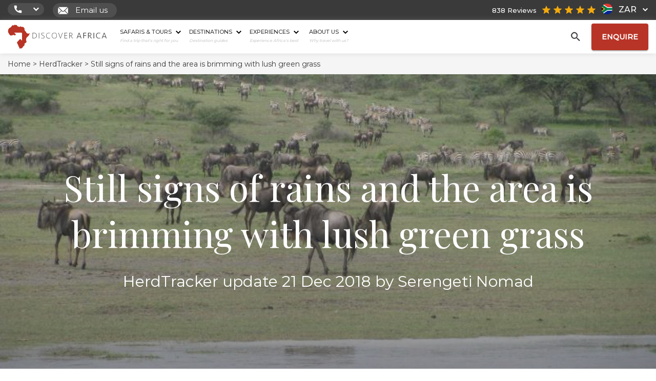

--- FILE ---
content_type: text/html; charset=UTF-8
request_url: https://www.discoverafrica.com/herdtracker/updates/still-signs-of-rains-and-the-area-is-brimming-with-lush-green-grass/
body_size: 52936
content:
<!DOCTYPE html>
<html lang="en-ZA" class="no-js">
<head>
		<meta charset="UTF-8">
		<meta name="viewport" content="width=device-width, initial-scale=1">
		<link rel="shortcut icon" href="https://www.discoverafrica.com/wp-content/themes/discover_africa/img/favicon.png"/>
				<link rel="pingback" href="">
				<meta name='robots' content='index, follow, max-image-preview:large, max-snippet:-1, max-video-preview:-1' />
<!-- This site is tracked with the HandL UTM Grabber v3 (3.0.54) - https://www.utmgrabber.com/ --> 
    <!-- Start VWO Common Smartcode -->
    <script data-jetpack-boost="ignore" type='text/javascript'>
        var _vwo_clicks = 10;
    </script>
    <!-- End VWO Common Smartcode -->
        <!-- Start VWO Async SmartCode -->
    <link rel="preconnect" href="https://dev.visualwebsiteoptimizer.com" />
    <script data-jetpack-boost="ignore" type='text/javascript' id='vwoCode'>
        /* Fix: wp-rocket (application/ld+json) */
        window._vwo_code || (function () {
            var w=window,
            d=document;
            var account_id=786169,
            version=2.2,
            settings_tolerance=2000,
            library_tolerance=2500,
            use_existing_jquery=false,
            platform='web',
            hide_element='body',
            hide_element_style='opacity:0 !important;filter:alpha(opacity=0) !important;background:none !important';
            /* DO NOT EDIT BELOW THIS LINE */
            if(f=!1,v=d.querySelector('#vwoCode'),cc={},-1<d.URL.indexOf('__vwo_disable__')||w._vwo_code)return;try{var e=JSON.parse(localStorage.getItem('_vwo_'+account_id+'_config'));cc=e&&'object'==typeof e?e:{}}catch(e){}function r(t){try{return decodeURIComponent(t)}catch(e){return t}}var s=function(){var e={combination:[],combinationChoose:[],split:[],exclude:[],uuid:null,consent:null,optOut:null},t=d.cookie||'';if(!t)return e;for(var n,i,o=/(?:^|;\s*)(?:(_vis_opt_exp_(\d+)_combi=([^;]*))|(_vis_opt_exp_(\d+)_combi_choose=([^;]*))|(_vis_opt_exp_(\d+)_split=([^:;]*))|(_vis_opt_exp_(\d+)_exclude=[^;]*)|(_vis_opt_out=([^;]*))|(_vwo_global_opt_out=[^;]*)|(_vwo_uuid=([^;]*))|(_vwo_consent=([^;]*)))/g;null!==(n=o.exec(t));)try{n[1]?e.combination.push({id:n[2],value:r(n[3])}):n[4]?e.combinationChoose.push({id:n[5],value:r(n[6])}):n[7]?e.split.push({id:n[8],value:r(n[9])}):n[10]?e.exclude.push({id:n[11]}):n[12]?e.optOut=r(n[13]):n[14]?e.optOut=!0:n[15]?e.uuid=r(n[16]):n[17]&&(i=r(n[18]),e.consent=i&&3<=i.length?i.substring(0,3):null)}catch(e){}return e}();function i(){var e=function(){if(w.VWO&&Array.isArray(w.VWO))for(var e=0;e<w.VWO.length;e++){var t=w.VWO[e];if(Array.isArray(t)&&('setVisitorId'===t[0]||'setSessionId'===t[0]))return!0}return!1}(),t='a='+account_id+'&u='+encodeURIComponent(w._vis_opt_url||d.URL)+'&vn='+version+'&ph=1'+('undefined'!=typeof platform?'&p='+platform:'')+'&st='+w.performance.now();e||((n=function(){var e,t=[],n={},i=w.VWO&&w.VWO.appliedCampaigns||{};for(e in i){var o=i[e]&&i[e].v;o&&(t.push(e+'-'+o+'-1'),n[e]=!0)}if(s&&s.combination)for(var r=0;r<s.combination.length;r++){var a=s.combination[r];n[a.id]||t.push(a.id+'-'+a.value)}return t.join('|')}())&&(t+='&c='+n),(n=function(){var e=[],t={};if(s&&s.combinationChoose)for(var n=0;n<s.combinationChoose.length;n++){var i=s.combinationChoose[n];e.push(i.id+'-'+i.value),t[i.id]=!0}if(s&&s.split)for(var o=0;o<s.split.length;o++)t[(i=s.split[o]).id]||e.push(i.id+'-'+i.value);return e.join('|')}())&&(t+='&cc='+n),(n=function(){var e={},t=[];if(w.VWO&&Array.isArray(w.VWO))for(var n=0;n<w.VWO.length;n++){var i=w.VWO[n];if(Array.isArray(i)&&'setVariation'===i[0]&&i[1]&&Array.isArray(i[1]))for(var o=0;o<i[1].length;o++){var r,a=i[1][o];a&&'object'==typeof a&&(r=a.e,a=a.v,r&&a&&(e[r]=a))}}for(r in e)t.push(r+'-'+e[r]);return t.join('|')}())&&(t+='&sv='+n)),s&&s.optOut&&(t+='&o='+s.optOut);var n=function(){var e=[],t={};if(s&&s.exclude)for(var n=0;n<s.exclude.length;n++){var i=s.exclude[n];t[i.id]||(e.push(i.id),t[i.id]=!0)}return e.join('|')}();return n&&(t+='&e='+n),s&&s.uuid&&(t+='&id='+s.uuid),s&&s.consent&&(t+='&consent='+s.consent),w.name&&-1<w.name.indexOf('_vis_preview')&&(t+='&pM=true'),w.VWO&&w.VWO.ed&&(t+='&ed='+w.VWO.ed),t}code={nonce:v&&v.nonce,use_existing_jquery:function(){return'undefined'!=typeof use_existing_jquery?use_existing_jquery:void 0},library_tolerance:function(){return'undefined'!=typeof library_tolerance?library_tolerance:void 0},settings_tolerance:function(){return cc.sT||settings_tolerance},hide_element_style:function(){return'{'+(cc.hES||hide_element_style)+'}'},hide_element:function(){return performance.getEntriesByName('first-contentful-paint')[0]?'':'string'==typeof cc.hE?cc.hE:hide_element},getVersion:function(){return version},finish:function(e){var t;f||(f=!0,(t=d.getElementById('_vis_opt_path_hides'))&&t.parentNode.removeChild(t),e&&((new Image).src='https://dev.visualwebsiteoptimizer.com/ee.gif?a='+account_id+e))},finished:function(){return f},addScript:function(e){var t=d.createElement('script');t.type='text/javascript',e.src?t.src=e.src:t.text=e.text,v&&t.setAttribute('nonce',v.nonce),d.getElementsByTagName('head')[0].appendChild(t)},load:function(e,t){t=t||{};var n=new XMLHttpRequest;n.open('GET',e,!0),n.withCredentials=!t.dSC,n.responseType=t.responseType||'text',n.onload=function(){if(t.onloadCb)return t.onloadCb(n,e);200===n.status?_vwo_code.addScript({text:n.responseText}):_vwo_code.finish('&e=loading_failure:'+e)},n.onerror=function(){if(t.onerrorCb)return t.onerrorCb(e);_vwo_code.finish('&e=loading_failure:'+e)},n.send()},init:function(){var e,t=this.settings_tolerance();w._vwo_settings_timer=setTimeout(function(){_vwo_code.finish()},t),'body'!==this.hide_element()?(n=d.createElement('style'),e=(t=this.hide_element())?t+this.hide_element_style():'',t=d.getElementsByTagName('head')[0],n.setAttribute('id','_vis_opt_path_hides'),v&&n.setAttribute('nonce',v.nonce),n.setAttribute('type','text/css'),n.styleSheet?n.styleSheet.cssText=e:n.appendChild(d.createTextNode(e)),t.appendChild(n)):(n=d.getElementsByTagName('head')[0],(e=d.createElement('div')).style.cssText='z-index: 2147483647 !important;position: fixed !important;left: 0 !important;top: 0 !important;width: 100% !important;height: 100% !important;background: white !important;',e.setAttribute('id','_vis_opt_path_hides'),e.classList.add('_vis_hide_layer'),n.parentNode.insertBefore(e,n.nextSibling));var n='https://dev.visualwebsiteoptimizer.com/j.php?'+i();-1!==w.location.search.indexOf('_vwo_xhr')?this.addScript({src:n}):this.load(n+'&x=true',{l:1})}};w._vwo_code=code;code.init();})();
    </script>
    <!-- End VWO Async SmartCode -->
    
	<!-- This site is optimized with the Yoast SEO Premium plugin v21.5 (Yoast SEO v21.5) - https://yoast.com/wordpress/plugins/seo/ -->
	<title>Still signs of rains and the area is brimming with lush green grass &#8211; Discover Africa</title>
	<meta name="description" content="A safari guide was driving from the Ngorongoro Conservation Area when he captured a large herd of the wildebeest heading towards the Ndutu area from the" />
	<link rel="canonical" href="https://www.discoverafrica.com/herdtracker/updates/still-signs-of-rains-and-the-area-is-brimming-with-lush-green-grass/" />
	<meta property="og:locale" content="en_US" />
	<meta property="og:type" content="article" />
	<meta property="og:title" content="Still signs of rains and the area is brimming with lush green grass" />
	<meta property="og:description" content="A safari guide was driving from the Ngorongoro Conservation Area when he captured a large herd of the wildebeest heading towards the Ndutu area from the" />
	<meta property="og:url" content="https://www.discoverafrica.com/herdtracker/updates/still-signs-of-rains-and-the-area-is-brimming-with-lush-green-grass/" />
	<meta property="og:site_name" content="Discover Africa" />
	<meta property="article:publisher" content="https://www.facebook.com/DiscoverAfrica" />
	<meta property="article:modified_time" content="2022-07-01T12:28:14+00:00" />
	<meta property="og:image" content="https://www.discoverafrica.com/wp-content/uploads/2021/12/the_migration_around_ndutu.jpg" />
	<meta property="og:image:width" content="800" />
	<meta property="og:image:height" content="600" />
	<meta property="og:image:type" content="image/jpeg" />
	<meta name="twitter:card" content="summary_large_image" />
	<meta name="twitter:site" content="@discoverafrica" />
	<!-- / Yoast SEO Premium plugin. -->


<style id='classic-theme-styles-inline-css' type='text/css'>
/*! This file is auto-generated */
.wp-block-button__link{color:#fff;background-color:#32373c;border-radius:9999px;box-shadow:none;text-decoration:none;padding:calc(.667em + 2px) calc(1.333em + 2px);font-size:1.125em}.wp-block-file__button{background:#32373c;color:#fff;text-decoration:none}
</style>
<link rel="stylesheet" href="https://www.discoverafrica.com/wp-content/plugins/wpforms-form-locker/assets/css/frontend.min.css?ver=2.8.0"><link rel="stylesheet" href="https://www.discoverafrica.com/wp-content/themes/discover_africa/style.css?ver=1769001114"><link rel="stylesheet" href="https://www.discoverafrica.com/wp-content/plugins/wp-pagenavi/pagenavi-css.css?ver=2.70"><script>
/* <![CDATA[ */
window.DA_POST_ID = 4805;
/* ]]> */
</script><script src="https://www.discoverafrica.com/wp-content/themes/discover_africa/js/dajourney.js?ver=1761830705"></script><script src="https://www.discoverafrica.com/wp-content/themes/discover_africa/js/jquery.min.js?ver=3.6.0"></script><script src="https://www.discoverafrica.com/wp-content/plugins/handl-utm-grabber-v3/js/js.cookie.js?ver=6.4.1"></script><script type="text/javascript" id="handl-utm-grabber-js-extra">
/* <![CDATA[ */
var handl_utm = [];
var handl_utm_all_params = ["utm_source","utm_medium","utm_term","utm_content","utm_campaign","first_utm_source","first_utm_medium","first_utm_term","first_utm_content","first_utm_campaign","fbclid","msclkid","gclid","handl_original_ref","handl_landing_page","handl_ip","handl_ref","handl_url","handl_ref_domain","handl_url_base","email","username","gaclientid","organic_source","organic_source_str","user_agent","traffic_source","first_traffic_source","handlID","forex_dollar_base","dag_client_ip_iso","handlID","unique_value"];
var handl_utm_cookie_duration = ["180","1"];
var handl_utm_append_params = ["utm_source","utm_medium","utm_term","utm_content","utm_campaign","gclid","forex_dollar_base","dag_client_ip_iso","handlID","unique_value"];
var handl_utm_first_touch_params = ["utm_source","utm_medium","utm_term","utm_content","utm_campaign"];
var handl_utm_predefined = [];
/* ]]> */
</script>
<script src="https://www.discoverafrica.com/wp-content/plugins/handl-utm-grabber-v3/js/handl-utm-grabber.js?ver=6.4.1"></script><style>[class^="fieldset-handl_"]{display: none}</style><!-- Google Tag Manager -->
<script>(function(w,d,s,l,i){w[l]=w[l]||[];w[l].push({'gtm.start':
    new Date().getTime(),event:'gtm.js'});var f=d.getElementsByTagName(s)[0],
    j=d.createElement(s),dl=l!='dataLayer'?'&l='+l:'';j.async=true;j.src=
    'https://www.googletagmanager.com/gtm.js?id='+i+dl;f.parentNode.insertBefore(j,f);
    })(window,document,'script','dataLayer','GTM-KQKDRCX');</script>
<!-- End Google Tag Manager -->

<meta name="facebook-domain-verification" content="pbylh8ggvfm1o91qpjqlkl8wnmnkzw" />
<script async defer src="https://tools.luckyorange.com/core/lo.js?site-id=614ff297"></script><script type="application/ld+json">{
    "@context": "https://schema.org",
    "@type": "SiteNavigationElement",
    "name": "Discover Africa Main Menu",
    "hasPart": [
        {
            "@type": "SiteNavigationElement",
            "name": "Safaris & Tours",
            "url": "https://www.discoverafrica.com/tours/safaris/",
            "hasPart": [
                {
                    "@type": "SiteNavigationElement",
                    "name": "Top Destinations",
                    "hasPart": [
                        {
                            "@type": "SiteNavigationElement",
                            "name": "Cape Town",
                            "url": "/safari-tours/cape-town-tours/"
                        },
                        {
                            "@type": "SiteNavigationElement",
                            "name": "Kruger Park",
                            "url": "/safari-tours/kruger-national-park-tours/"
                        },
                        {
                            "@type": "SiteNavigationElement",
                            "name": "Masai Mara",
                            "url": "/safari-tours/masai-mara-safari-tours/"
                        },
                        {
                            "@type": "SiteNavigationElement",
                            "name": "Okavango Delta",
                            "url": "/safari-tours/okavango-delta-tours/"
                        },
                        {
                            "@type": "SiteNavigationElement",
                            "name": "Serengeti",
                            "url": "/safari-tours/serengeti-national-park-tours/"
                        },
                        {
                            "@type": "SiteNavigationElement",
                            "name": "Victoria Falls",
                            "url": "/safari-tours/victoria-falls-tours/"
                        }
                    ]
                },
                {
                    "@type": "SiteNavigationElement",
                    "name": "Top Countries",
                    "hasPart": [
                        {
                            "@type": "SiteNavigationElement",
                            "name": "Botswana",
                            "url": "/safari-tours/botswana-safari-tours/"
                        },
                        {
                            "@type": "SiteNavigationElement",
                            "name": "Namibia",
                            "url": "/safari-tours/namibia-tours/"
                        },
                        {
                            "@type": "SiteNavigationElement",
                            "name": "South Africa",
                            "url": "/safari-tours/south-africa-tours/"
                        },
                        {
                            "@type": "SiteNavigationElement",
                            "name": "Tanzania",
                            "url": "/safari-tours/tanzania-safari-tours/"
                        },
                        {
                            "@type": "SiteNavigationElement",
                            "name": "Kenya",
                            "url": "/safari-tours/kenya-safari-tours/"
                        }
                    ]
                },
                {
                    "@type": "SiteNavigationElement",
                    "name": "Travel Deals",
                    "hasPart": [
                        {
                            "@type": "SiteNavigationElement",
                            "name": "Zanzibar White Sand Special &#8211; Stay 3, Pay 2",
                            "url": "https://www.discoverafrica.com/specials/zanzibar-white-sand-special-stay-3-pay-2/"
                        },
                        {
                            "@type": "SiteNavigationElement",
                            "name": "Kulandila Camp Special &#8211; Stay 3, Pay 2 + Complimentary Flights",
                            "url": "https://www.discoverafrica.com/specials/kulandila-camp-special-stay-3-pay-2-complimentary-flights/"
                        },
                        {
                            "@type": "SiteNavigationElement",
                            "name": "Tanda Tula Stay/Pay Special",
                            "url": "https://www.discoverafrica.com/specials/tanda-tula-stay-pay-special/"
                        }
                    ]
                },
                {
                    "@type": "SiteNavigationElement",
                    "name": "Safari Tour Finder",
                    "url": "https://www.discoverafrica.com/tours/safaris/"
                }
            ]
        },
        {
            "@type": "SiteNavigationElement",
            "name": "Destinations",
            "url": "https://www.discoverafrica.com/destinations/",
            "hasPart": [
                [
                    {
                        "@type": "SiteNavigationElement",
                        "name": "Southern Africa",
                        "hasPart": [
                            {
                                "@type": "SiteNavigationElement",
                                "name": "Botswana",
                                "url": "/safaris/botswana/"
                            },
                            {
                                "@type": "SiteNavigationElement",
                                "name": "Malawi",
                                "url": "https://www.discoverafrica.com/safaris/malawi/"
                            },
                            {
                                "@type": "SiteNavigationElement",
                                "name": "Mozambique",
                                "url": "/safaris/mozambique/"
                            },
                            {
                                "@type": "SiteNavigationElement",
                                "name": "Namibia",
                                "url": "/safaris/namibia/"
                            },
                            {
                                "@type": "SiteNavigationElement",
                                "name": "South Africa",
                                "url": "/safaris/south-africa/"
                            },
                            {
                                "@type": "SiteNavigationElement",
                                "name": "Zambia",
                                "url": "/safaris/zambia/"
                            },
                            {
                                "@type": "SiteNavigationElement",
                                "name": "Zimbabwe",
                                "url": "/safaris/zimbabwe/"
                            }
                        ]
                    },
                    {
                        "@type": "SiteNavigationElement",
                        "name": "East Africa",
                        "hasPart": [
                            {
                                "@type": "SiteNavigationElement",
                                "name": "Kenya",
                                "url": "/safaris/kenya/"
                            },
                            {
                                "@type": "SiteNavigationElement",
                                "name": "Rwanda",
                                "url": "/safaris/rwanda/"
                            },
                            {
                                "@type": "SiteNavigationElement",
                                "name": "Tanzania",
                                "url": "/safaris/tanzania/"
                            },
                            {
                                "@type": "SiteNavigationElement",
                                "name": "Uganda",
                                "url": "/safaris/uganda/"
                            }
                        ]
                    },
                    {
                        "@type": "SiteNavigationElement",
                        "name": "Central Africa",
                        "hasPart": [
                            {
                                "@type": "SiteNavigationElement",
                                "name": "Congo",
                                "url": "https://www.discoverafrica.com/safaris/congo-safari/"
                            }
                        ]
                    },
                    {
                        "@type": "SiteNavigationElement",
                        "name": "Indian Ocean Islands",
                        "hasPart": [
                            {
                                "@type": "SiteNavigationElement",
                                "name": "Mauritius",
                                "url": "/safaris/mauritius/"
                            },
                            {
                                "@type": "SiteNavigationElement",
                                "name": "Zanzibar",
                                "url": "/safaris/zanzibar/"
                            }
                        ]
                    },
                    {
                        "@type": "SiteNavigationElement",
                        "name": "Top Destinations",
                        "hasPart": [
                            {
                                "@type": "SiteNavigationElement",
                                "name": "Cape Town",
                                "url": "/safaris/cape-town/"
                            },
                            {
                                "@type": "SiteNavigationElement",
                                "name": "Kruger",
                                "url": "/safaris/kruger-national-park/"
                            },
                            {
                                "@type": "SiteNavigationElement",
                                "name": "Victoria Falls",
                                "url": "/safaris/victoria-falls/"
                            },
                            {
                                "@type": "SiteNavigationElement",
                                "name": "Masai Mara",
                                "url": "/safaris/masai-mara/"
                            },
                            {
                                "@type": "SiteNavigationElement",
                                "name": "Serengeti",
                                "url": "/safaris/serengeti-national-park/"
                            },
                            {
                                "@type": "SiteNavigationElement",
                                "name": "Etosha",
                                "url": "/safaris/etosha-national-park/"
                            },
                            {
                                "@type": "SiteNavigationElement",
                                "name": "Chobe",
                                "url": "/safaris/chobe-safari-botswana/"
                            },
                            {
                                "@type": "SiteNavigationElement",
                                "name": "Okavango Delta",
                                "url": "/safaris/okavango-delta/"
                            }
                        ]
                    }
                ],
                {
                    "@type": "SiteNavigationElement",
                    "name": "View Destinations",
                    "url": "https://www.discoverafrica.com/destinations/"
                }
            ]
        },
        {
            "@type": "SiteNavigationElement",
            "name": "Experiences",
            "url": "https://www.discoverafrica.com/experiences/",
            "hasPart": [
                {
                    "@type": "SiteNavigationElement",
                    "name": "Top Experiences",
                    "hasPart": [
                        {
                            "@type": "SiteNavigationElement",
                            "name": "Beach Holidays",
                            "url": "/tours-holidays/beach-holidays-in-africa/"
                        },
                        {
                            "@type": "SiteNavigationElement",
                            "name": "Family Safaris",
                            "url": "/tours-holidays/family-kid-safaris/"
                        },
                        {
                            "@type": "SiteNavigationElement",
                            "name": "Honeymoon Safaris",
                            "url": "/tours-holidays/honeymoons-in-africa/"
                        },
                        {
                            "@type": "SiteNavigationElement",
                            "name": "Desert Safaris",
                            "url": "/tours-holidays/desert-safaris/"
                        },
                        {
                            "@type": "SiteNavigationElement",
                            "name": "Luxury Rail Safaris",
                            "url": "/tours-holidays/rail-safari-luxury-train-travel/"
                        },
                        {
                            "@type": "SiteNavigationElement",
                            "name": "Positive Impact Safaris",
                            "url": "https://www.discoverafrica.com/tours-holidays/positive-impact-safaris/"
                        },
                        {
                            "@type": "SiteNavigationElement",
                            "name": "Photographic Safaris",
                            "url": "/tours-holidays/photographic-safaris/"
                        },
                        {
                            "@type": "SiteNavigationElement",
                            "name": "Walking Safaris",
                            "url": "/tours-holidays/walking-safaris/"
                        }
                    ]
                },
                {
                    "@type": "SiteNavigationElement",
                    "name": "Wildlife Safari",
                    "hasPart": [
                        {
                            "@type": "SiteNavigationElement",
                            "name": "Big Five Safaris",
                            "url": "/tours-holidays/big-five-safaris/"
                        },
                        {
                            "@type": "SiteNavigationElement",
                            "name": "Birding Safaris",
                            "url": "/tours-holidays/birding-safaris/"
                        },
                        {
                            "@type": "SiteNavigationElement",
                            "name": "Gorilla Trekking Safaris",
                            "url": "/tours-holidays/mountain-gorilla-trekking/"
                        },
                        {
                            "@type": "SiteNavigationElement",
                            "name": "Migration Safaris",
                            "url": "/tours-holidays/migration-safaris/"
                        },
                        {
                            "@type": "SiteNavigationElement",
                            "name": "Mobile Camping Safaris",
                            "url": "/tours-holidays/mobile-camping-safaris/"
                        },
                        {
                            "@type": "SiteNavigationElement",
                            "name": "Horseback Safaris",
                            "url": "/tours-holidays/horseback-safaris-in-africa/"
                        }
                    ]
                },
                {
                    "@type": "SiteNavigationElement",
                    "name": "Featured Experiences",
                    "hasPart": [
                        {
                            "@type": "SiteNavigationElement",
                            "name": "African Big Cats Safaris",
                            "url": "https://www.discoverafrica.com/tours-holidays/big-cat-safaris/"
                        },
                        {
                            "@type": "SiteNavigationElement",
                            "name": "Malaria-Free Safaris",
                            "url": "https://www.discoverafrica.com/tours-holidays/malaria-free-safaris/"
                        },
                        {
                            "@type": "SiteNavigationElement",
                            "name": "Luxury Safaris",
                            "url": "https://www.discoverafrica.com/tours-holidays/luxury-safari-africa/"
                        }
                    ]
                },
                {
                    "@type": "SiteNavigationElement",
                    "name": "View All Experiences",
                    "url": "https://www.discoverafrica.com/experiences/"
                }
            ]
        },
        {
            "@type": "SiteNavigationElement",
            "name": "About Us",
            "url": "https://www.discoverafrica.com/about/",
            "hasPart": [
                {
                    "@type": "SiteNavigationElement",
                    "name": "Get to Know Us",
                    "hasPart": [
                        {
                            "@type": "SiteNavigationElement",
                            "name": "About",
                            "url": "https://www.discoverafrica.com/about/"
                        },
                        {
                            "@type": "SiteNavigationElement",
                            "name": "Meet The Team",
                            "url": "https://www.discoverafrica.com/team/"
                        },
                        {
                            "@type": "SiteNavigationElement",
                            "name": "Pricing Explained",
                            "url": "https://www.discoverafrica.com/safari-cost-estimator/"
                        },
                        {
                            "@type": "SiteNavigationElement",
                            "name": "Traveller Reviews",
                            "url": "https://www.discoverafrica.com/reviews/"
                        },
                        {
                            "@type": "SiteNavigationElement",
                            "name": "Traveller Stories",
                            "url": "https://www.discoverafrica.com/traveller-stories/"
                        },
                        {
                            "@type": "SiteNavigationElement",
                            "name": "Why Book With  Us?",
                            "url": "https://www.discoverafrica.com/about/why-book-with-us/"
                        },
                        {
                            "@type": "SiteNavigationElement",
                            "name": "Careers",
                            "url": "https://www.discoverafrica.com/about/careers/"
                        },
                        {
                            "@type": "SiteNavigationElement",
                            "name": "Contact",
                            "url": "https://www.discoverafrica.com/contact/"
                        }
                    ]
                },
                {
                    "@type": "SiteNavigationElement",
                    "name": "Explore",
                    "hasPart": [
                        {
                            "@type": "SiteNavigationElement",
                            "name": "Blog",
                            "url": "https://www.discoverafrica.com/blog/"
                        },
                        {
                            "@type": "SiteNavigationElement",
                            "name": "HerdTracker",
                            "url": "/herdtracker/"
                        },
                        {
                            "@type": "SiteNavigationElement",
                            "name": "Safari Cost Calculator",
                            "url": "/safari-cost-estimator/"
                        },
                        {
                            "@type": "SiteNavigationElement",
                            "name": "Specials",
                            "url": "https://www.discoverafrica.com/specials/"
                        },
                        {
                            "@type": "SiteNavigationElement",
                            "name": "South Africa In 360",
                            "url": "/southafrica360/"
                        },
                        {
                            "@type": "SiteNavigationElement",
                            "name": "Migration Safaris",
                            "url": "https://www.discoverafrica.com/migration/"
                        },
                        {
                            "@type": "SiteNavigationElement",
                            "name": "Trusted Safari Partners",
                            "url": "https://www.discoverafrica.com/safari-partners/"
                        },
                        {
                            "@type": "SiteNavigationElement",
                            "name": "Newsletter Sign Up",
                            "url": "https://www.discoverafrica.com/newsletter-sign-up/"
                        }
                    ]
                },
                {
                    "@type": "SiteNavigationElement",
                    "name": "Meet Our Destination Experts",
                    "url": "https://www.discoverafrica.com/team/"
                }
            ]
        }
    ]
}</script><script type="application/ld+json" id="breadcrumb-schema">{
    "@context": "https://schema.org",
    "@type": "BreadcrumbList",
    "@id": "https://www.discoverafrica.com/herdtracker/updates/still-signs-of-rains-and-the-area-is-brimming-with-lush-green-grass/#breadcrumbs",
    "itemListElement": [
        {
            "@type": "ListItem",
            "position": 1,
            "name": "Home",
            "item": {
                "@type": "WebPage",
                "@id": "https://www.discoverafrica.com/",
                "name": "Home"
            }
        },
        {
            "@type": "ListItem",
            "position": 2,
            "name": "HerdTracker",
            "item": {
                "@type": "WebPage",
                "@id": "https://www.discoverafrica.com/herdtracker/",
                "name": "HerdTracker"
            }
        },
        {
            "@type": "ListItem",
            "position": 3,
            "name": "Still signs of rains and the area is brimming with lush green grass",
            "item": {
                "@type": "WebPage",
                "@id": "https://www.discoverafrica.com/herdtracker/updates/still-signs-of-rains-and-the-area-is-brimming-with-lush-green-grass/",
                "name": "Still signs of rains and the area is brimming with lush green grass"
            }
        }
    ]
}</script>    <script src="https://analytics.ahrefs.com/analytics.js" data-key="myDym6g7IZGTGricbJRPfg" async></script>
    		<style type="text/css" id="wp-custom-css">
			.wpforms-recaptcha-container .g-recaptcha {
	display: none !important;
}
/**
 * Hide Enquiry Form for 
 * Hype Split Testing
 * */
#wpforms-281469 {
	display: none;
} 		</style>
				<link href="https://www.discoverafrica.com/wp-content/themes/discover_africa/css/bootstrap.min.css" rel="stylesheet">
		<link href="https://fonts.googleapis.com/css2?family=Montserrat:wght@300;400;500&family=Playfair+Display:wght@400;700&display=swap" rel="stylesheet">
					<!-- Hotjar Tracking Code  -->
			<!-- additional note for customization of code from HJ - PHP code and some JS used to ensure HJ doesn't show up on DEV.da.com -->
			<script>
				(function(h, o, t, j, a, r) {
					h.hj = h.hj || function() {
						(h.hj.q = h.hj.q || []).push(arguments)
					};
					h._hjSettings = {
						hjid: 2912170,
						hjsv: 6
					};
					a = o.getElementsByTagName('head')[0];
					r = o.createElement('script');
					r.async = 1;
					r.src = t + h._hjSettings.hjid + j + h._hjSettings.hjsv;
					a.appendChild(r);
				})(window, document, 'https://static.hotjar.com/c/hotjar-', '.js?sv=');
			</script>
			<!-- End Hotjar Tracking Code -->
		

		<!-- Inline CSS classes -->
		<style class="exclude-from-rucss">
			@media (max-width: 991px){

				@keyframes slideInRight {
					from {
						transform: translateX(100%);
						opacity: 0;
					}
					to {
						transform: translateX(0);
						opacity: 1;
					}
					}

				@keyframes slideOutRight {
					from {
						transform: translateX(0);
						opacity: 1;
					}
					to {
						transform: translateX(100%);
						opacity: 0;
					}
				}

			}

		</style>

		<!-- Trustpilot Badge CSS -->
		
	</head>
<body class="ht_posts-template-default single single-ht_posts postid-4805 still-signs-of-rains-and-the-area-is-brimming-with-lush-green-grass">

<header class="top_fixed desktop_menu" id="top_of_page">
			<div class="top_strip">
			<div class="container-fluid ">
				<div class="row">
					<div class="col-xs-12 col-sm-6 col-md-8">
						<div class="phone-number-container modal_phone_num contact_btn">
							<img src="https://www.discoverafrica.com/wp-content/themes/discover_africa/img/call_icon.svg" alt="call-icon"/>
							<a class="phone_num no_line"></a>
							<img class="chevron" src="https://www.discoverafrica.com/wp-content/themes/discover_africa/img/down-chevron-white.svg" alt="down-chevron-icon"/>
						</div>
						<div class="email-container contact_btn">
							<a class="email_modal no_line">
								<img src="https://www.discoverafrica.com/wp-content/themes/discover_africa/img/mail_icon.svg" alt="mail-icon"/>
								Email us							</a>
						</div>
					</div>
					<div class="col-xs-6 col-sm-6 col-md-4 top_right_side">

					<style>
    .tiny_country_icon {
        width: 21px;
        height: 21px;
        display: inline-block;
        position: relative;
        margin: 0px 5px 0px 0px;
        top: 5px;
        border-radius: 100px;
        background-color: #f2f2f2;
    }
</style>
<div class="converter mont">
                    <button class="zar_option sing_opt active" aria-pressed="false">
            <div class="converter_tr">
                <div class="converter_td">
                    <div class="tiny_country_icon bg_set" style="background-image: url('https://www.discoverafrica.com/wp-content/themes/discover_africa/img/za.svg');"></div>
                </div>
                <div class="converter_td currency_text">ZAR </div>
                <div class="converter_td">
                    <img class="down_arr" src="https://www.discoverafrica.com/wp-content/themes/discover_africa/img/down-chevron.svg" width="10px" height="10px" />
                    <img class="down_arr white" src="https://www.discoverafrica.com/wp-content/themes/discover_africa/img/down-chevron-white.svg" width="10px" height="10px" />
                </div>
            </div>
        </button>
                    <button class="usd_option sing_opt " aria-pressed="false">
            <div class="converter_tr">
                <div class="converter_td">
                    <div class="tiny_country_icon bg_set" style="background-image: url('https://www.discoverafrica.com/wp-content/themes/discover_africa/img/us.svg');"></div>
                </div>
                <div class="converter_td currency_text">USD </div>
                <div class="converter_td">
                    <img class="down_arr" src="https://www.discoverafrica.com/wp-content/themes/discover_africa/img/down-chevron.svg" width="10px" height="10px" />
                    <img class="down_arr white" src="https://www.discoverafrica.com/wp-content/themes/discover_africa/img/down-chevron-white.svg" width="10px" height="10px" />
                </div>
            </div>
        </button>
                    <button class="eau_option sing_opt " aria-pressed="false">
            <div class="converter_tr">
                <div class="converter_td">
                    <div class="tiny_country_icon bg_set" style="background-image: url('https://www.discoverafrica.com/wp-content/themes/discover_africa/img/eu.svg');"></div>
                </div>
                <div class="converter_td currency_text">EUR </div>
                <div class="converter_td">
                    <img class="down_arr" src="https://www.discoverafrica.com/wp-content/themes/discover_africa/img/down-chevron.svg" width="10px" height="10px" />
                    <img class="down_arr white" src="https://www.discoverafrica.com/wp-content/themes/discover_africa/img/down-chevron-white.svg" width="10px" height="10px" />
                </div>
            </div>
        </button>
                    <button class="gbp_option sing_opt " aria-pressed="false">
            <div class="converter_tr">
                <div class="converter_td">
                    <div class="tiny_country_icon bg_set" style="background-image: url('https://www.discoverafrica.com/wp-content/themes/discover_africa/img/gbp.svg');"></div>
                </div>
                <div class="converter_td currency_text">GBP </div>
                <div class="converter_td">
                    <img class="down_arr" src="https://www.discoverafrica.com/wp-content/themes/discover_africa/img/down-chevron.svg" width="10px" height="10px" />
                    <img class="down_arr white" src="https://www.discoverafrica.com/wp-content/themes/discover_africa/img/down-chevron-white.svg" width="10px" height="10px" />
                </div>
            </div>
        </button>
                    <button class="cad_option sing_opt " aria-pressed="false">
            <div class="converter_tr">
                <div class="converter_td">
                    <div class="tiny_country_icon bg_set" style="background-image: url('https://www.discoverafrica.com/wp-content/themes/discover_africa/img/ca.svg');"></div>
                </div>
                <div class="converter_td currency_text">CAD </div>
                <div class="converter_td">
                    <img class="down_arr" src="https://www.discoverafrica.com/wp-content/themes/discover_africa/img/down-chevron.svg" width="10px" height="10px" />
                    <img class="down_arr white" src="https://www.discoverafrica.com/wp-content/themes/discover_africa/img/down-chevron-white.svg" width="10px" height="10px" />
                </div>
            </div>
        </button>
                    <button class="aud_option sing_opt " aria-pressed="false">
            <div class="converter_tr">
                <div class="converter_td">
                    <div class="tiny_country_icon bg_set" style="background-image: url('https://www.discoverafrica.com/wp-content/themes/discover_africa/img/au.svg');"></div>
                </div>
                <div class="converter_td currency_text">AUD </div>
                <div class="converter_td">
                    <img class="down_arr" src="https://www.discoverafrica.com/wp-content/themes/discover_africa/img/down-chevron.svg" width="10px" height="10px" />
                    <img class="down_arr white" src="https://www.discoverafrica.com/wp-content/themes/discover_africa/img/down-chevron-white.svg" width="10px" height="10px" />
                </div>
            </div>
        </button>
                    <button class="chf_option sing_opt " aria-pressed="false">
            <div class="converter_tr">
                <div class="converter_td">
                    <div class="tiny_country_icon bg_set" style="background-image: url('https://www.discoverafrica.com/wp-content/themes/discover_africa/img/ch.svg');"></div>
                </div>
                <div class="converter_td currency_text">CHF </div>
                <div class="converter_td">
                    <img class="down_arr" src="https://www.discoverafrica.com/wp-content/themes/discover_africa/img/down-chevron.svg" width="10px" height="10px" />
                    <img class="down_arr white" src="https://www.discoverafrica.com/wp-content/themes/discover_africa/img/down-chevron-white.svg" width="10px" height="10px" />
                </div>
            </div>
        </button>
        <div class="currency_options">
                                <button class="zar_select sing_sel" aria-pressed="false">
                <div class="converter_tr">
                    <div class="converter_td">
                        <div class="tiny_country_icon bg_set" style="background-image: url('https://www.discoverafrica.com/wp-content/themes/discover_africa/img/za.svg');"></div>
                    </div>
                    <div class="converter_td">ZAR </div>
                </div>
            </button>
                                <button class="usd_select sing_sel" aria-pressed="false">
                <div class="converter_tr">
                    <div class="converter_td">
                        <div class="tiny_country_icon bg_set" style="background-image: url('https://www.discoverafrica.com/wp-content/themes/discover_africa/img/us.svg');"></div>
                    </div>
                    <div class="converter_td">USD </div>
                </div>
            </button>
                                <button class="eau_select sing_sel" aria-pressed="false">
                <div class="converter_tr">
                    <div class="converter_td">
                        <div class="tiny_country_icon bg_set" style="background-image: url('https://www.discoverafrica.com/wp-content/themes/discover_africa/img/eu.svg');"></div>
                    </div>
                    <div class="converter_td">EUR </div>
                </div>
            </button>
                                <button class="gbp_select sing_sel" aria-pressed="false">
                <div class="converter_tr">
                    <div class="converter_td">
                        <div class="tiny_country_icon bg_set" style="background-image: url('https://www.discoverafrica.com/wp-content/themes/discover_africa/img/gbp.svg');"></div>
                    </div>
                    <div class="converter_td">GBP </div>
                </div>
            </button>
                                <button class="cad_select sing_sel" aria-pressed="false">
                <div class="converter_tr">
                    <div class="converter_td">
                        <div class="tiny_country_icon bg_set" style="background-image: url('https://www.discoverafrica.com/wp-content/themes/discover_africa/img/ca.svg');"></div>
                    </div>
                    <div class="converter_td">CAD </div>
                </div>
            </button>
                                <button class="aud_select sing_sel" aria-pressed="false">
                <div class="converter_tr">
                    <div class="converter_td">
                        <div class="tiny_country_icon bg_set" style="background-image: url('https://www.discoverafrica.com/wp-content/themes/discover_africa/img/au.svg');"></div>
                    </div>
                    <div class="converter_td">AUD </div>
                </div>
            </button>
                                <button class="chf_select sing_sel" aria-pressed="false">
                <div class="converter_tr">
                    <div class="converter_td">
                        <div class="tiny_country_icon bg_set" style="background-image: url('https://www.discoverafrica.com/wp-content/themes/discover_africa/img/ch.svg');"></div>
                    </div>
                    <div class="converter_td">CHF </div>
                </div>
            </button>
            </div>
</div>					<div class="stars_tbl top_side">
						<a href="/reviews/" style="text-decoration: none;">
						<div class="stars_tbl_tr">
							<div class="stars_tbl_td text_side">
									838 Reviews
							</div>
							<div class="stars_tbl_td star_side">
																		<img src="https://www.discoverafrica.com/wp-content/themes/discover_africa/img/star-01.svg" alt=""/>
																				<img src="https://www.discoverafrica.com/wp-content/themes/discover_africa/img/star-01.svg" alt=""/>
																				<img src="https://www.discoverafrica.com/wp-content/themes/discover_africa/img/star-01.svg" alt=""/>
																				<img src="https://www.discoverafrica.com/wp-content/themes/discover_africa/img/star-01.svg" alt=""/>
																				<img src="https://www.discoverafrica.com/wp-content/themes/discover_africa/img/star-01.svg" alt=""/>
																	</div>
						</div>
						</a>
					</div>

					</div>
				</div>
			</div>
		</div>
				<div class="top_white
				">
			<div class="container-fluid
						">
					<div class="row">
						<div class="col-xs-7 col-md-10 text-left left_aligned">
							<a href="https://www.discoverafrica.com">
									<img class="main_logo" src="https://www.discoverafrica.com/wp-content/themes/discover_africa/img/main_logo.svg" alt="Discover Africa Safaris" width="100%" height="50px" />
							</a>
														<nav class="top_fancy_menu">
								<div class="menu_parent t5 safaris">

										<a class="bigger" href="https://www.discoverafrica.com/tours/safaris/">Safaris & Tours <img class="down_arr" src="https://www.discoverafrica.com/wp-content/themes/discover_africa/img/down-chevron.svg" width="10px" height="10px"/></a>
										<a class="smaller" href="https://www.discoverafrica.com/tours/safaris/"><i>Find a trip that's right for you</i></a>
										<div class="top_sub_menu_wrap">
										<div class="the_top_sub_menu">
												<div class="top_sub_menu_tbl">
														<div class="sub_menu_tr">
															<div class="sub_menu_td">
																<p>TOP DESTINATIONS</p>
																<ul id="menu-top-destination-safaris-search" class="menu"><li class="menu-item menu-cape-town"><a href="/safari-tours/cape-town-tours/">Cape Town</a></li>
<li class="menu-item menu-kruger-park"><a href="/safari-tours/kruger-national-park-tours/">Kruger Park</a></li>
<li class="menu-item menu-masai-mara"><a href="/safari-tours/masai-mara-safari-tours/">Masai Mara</a></li>
<li class="menu-item menu-okavango-delta"><a href="/safari-tours/okavango-delta-tours/">Okavango Delta</a></li>
<li class="menu-item menu-serengeti"><a href="/safari-tours/serengeti-national-park-tours/">Serengeti</a></li>
<li class="menu-item menu-victoria-falls"><a href="/safari-tours/victoria-falls-tours/">Victoria Falls</a></li>
</ul>															</div>
															<div class="sub_menu_td">
																<p>TOP COUNTRIES</p>
																<ul id="menu-top-countries-safari-search" class="menu"><li class="menu-item menu-botswana"><a href="/safari-tours/botswana-safari-tours/">Botswana</a></li>
<li class="menu-item menu-namibia"><a href="/safari-tours/namibia-tours/">Namibia</a></li>
<li class="menu-item menu-south-africa"><a href="/safari-tours/south-africa-tours/">South Africa</a></li>
<li class="menu-item menu-tanzania"><a href="/safari-tours/tanzania-safari-tours/">Tanzania</a></li>
<li class="menu-item menu-kenya"><a href="/safari-tours/kenya-safari-tours/">Kenya</a></li>
</ul>															</div>
															<div class="sub_menu_td mini_prevs">
																<p>TRAVEL DEALS</p>

																																																																	

																		<a href="https://www.discoverafrica.com/specials/atzaro-okavango-honeymoon-special/" class="mini_row">
																			<div class="mini_tr">
																				<div class="mini_td img_side">
																					<div class="mini_prev bg_set" style="background-image: url('https://cdn.discoverafrica.com/wp-content/uploads/2023/10/14150107/bushcamp_pool_deck_rev_5_24-2-23_3-300x176.jpg');"></div>
																				</div>
																				<div class="mini_td text_side">
																					Atzaro Okavango Honeymoon Special																				</div>
																			</div>
																		</a>
																		

																		<a href="https://www.discoverafrica.com/specials/erebero-hills-special-single-supplement-waived/" class="mini_row">
																			<div class="mini_tr">
																				<div class="mini_td img_side">
																					<div class="mini_prev bg_set" style="background-image: url('https://cdn.discoverafrica.com/wp-content/uploads/2025/01/10173826/Erebero-Hills-Guests-on-a-Reforestation-Walk-and-Talk-Bwindi-Impenetrable-Forest-300x200.jpg');"></div>
																				</div>
																				<div class="mini_td text_side">
																					Erebero Hills Special – Single Supplement Waived																				</div>
																			</div>
																		</a>
																		

																		<a href="https://www.discoverafrica.com/specials/ol-donyo-lodge-special-stay-4-pay-3/" class="mini_row">
																			<div class="mini_tr">
																				<div class="mini_td img_side">
																					<div class="mini_prev bg_set" style="background-image: url('https://cdn.discoverafrica.com/wp-content/uploads/2014/01/14134821/2023-gp-oldonyolodge-ahp-1102-300x200.jpg');"></div>
																				</div>
																				<div class="mini_td text_side">
																					Ol Donyo Lodge Special &#8211; Stay 4, Pay 3																				</div>
																			</div>
																		</a>
																																				<p><a href="/specials/" style="font-size:14px;">View All Travel Deals</a></p>
																																	




															</div>
														</div>
												</div>
												<div class="top_bot_btn text-center">
													<a class="gen_btn red_btn t5" href="/tours/safaris/">Safari Tour Finder</a>
												</div>
										</div>
									</div>
								</div>
								<div class="menu_parent t5 destinations">
										<a class="bigger" href="https://www.discoverafrica.com/destinations/">Destinations <img class="down_arr" src="https://www.discoverafrica.com/wp-content/themes/discover_africa/img/down-chevron.svg" width="10px" height="10px"/></a>
										<a class="smaller" href="https://www.discoverafrica.com/destinations/"><i>Destination guides</i></a>
										<div class="top_sub_menu_wrap">
										<div class="the_top_sub_menu">
												<div class="top_sub_menu_tbl">
														<div class="sub_menu_tr">
															<div class="sub_menu_td">
																<ul id="menu-destinations-menu" class="menu"><li class="menu-item menu-item-has-children menu-southern-africa"><a href="#">Southern Africa</a>
<ul class="sub-menu">
	<li class="menu-item menu-botswana"><a href="/safaris/botswana/">Botswana</a></li>
	<li class="menu-item menu-malawi"><a href="https://www.discoverafrica.com/safaris/malawi/">Malawi</a></li>
	<li class="menu-item menu-mozambique"><a href="/safaris/mozambique/">Mozambique</a></li>
	<li class="menu-item menu-namibia"><a href="/safaris/namibia/">Namibia</a></li>
	<li class="menu-item menu-south-africa"><a href="/safaris/south-africa/">South Africa</a></li>
	<li class="menu-item menu-zambia"><a href="/safaris/zambia/">Zambia</a></li>
	<li class="menu-item menu-zimbabwe"><a href="/safaris/zimbabwe/">Zimbabwe</a></li>
</ul>
</li>
<li class="menu-item menu-item-has-children menu-east-africa"><a href="#">East Africa</a>
<ul class="sub-menu">
	<li class="menu-item menu-kenya"><a href="/safaris/kenya/">Kenya</a></li>
	<li class="menu-item menu-rwanda"><a href="/safaris/rwanda/">Rwanda</a></li>
	<li class="menu-item menu-tanzania"><a href="/safaris/tanzania/">Tanzania</a></li>
	<li class="menu-item menu-uganda"><a href="/safaris/uganda/">Uganda</a></li>
</ul>
</li>
<li class="menu-item menu-item-has-children menu-central-africa"><a href="#">Central Africa</a>
<ul class="sub-menu">
	<li class="menu-item menu-congo"><a href="https://www.discoverafrica.com/safaris/congo-safari/">Congo</a></li>
</ul>
</li>
<li class="menu-item menu-item-has-children menu-indian-ocean-islands"><a href="#">Indian Ocean Islands</a>
<ul class="sub-menu">
	<li class="menu-item menu-mauritius"><a href="/safaris/mauritius/">Mauritius</a></li>
	<li class="menu-item menu-zanzibar"><a href="/safaris/zanzibar/">Zanzibar</a></li>
</ul>
</li>
<li class="menu-item menu-item-has-children menu-top-destinations"><a href="#">Top Destinations</a>
<ul class="sub-menu">
	<li class="menu-item menu-cape-town"><a href="/safaris/cape-town/">Cape Town</a></li>
	<li class="menu-item menu-kruger"><a href="/safaris/kruger-national-park/">Kruger</a></li>
	<li class="menu-item menu-victoria-falls"><a href="/safaris/victoria-falls/">Victoria Falls</a></li>
	<li class="menu-item menu-masai-mara"><a href="/safaris/masai-mara/">Masai Mara</a></li>
	<li class="menu-item menu-serengeti"><a href="/safaris/serengeti-national-park/">Serengeti</a></li>
	<li class="menu-item menu-etosha"><a href="/safaris/etosha-national-park/">Etosha</a></li>
	<li class="menu-item menu-chobe"><a href="/safaris/chobe-safari-botswana/">Chobe</a></li>
	<li class="menu-item menu-okavango-delta"><a href="/safaris/okavango-delta/">Okavango Delta</a></li>
</ul>
</li>
</ul>															</div>
														</div>
												</div>
												<div class="top_bot_btn text-center">
														<a class="gen_btn red_btn t5" href="https://www.discoverafrica.com/destinations/">View Destinations</a>
												</div>
										</div>
									</div>
								</div>
								<div class="menu_parent t5 experiences">

										<a class="bigger" href="https://www.discoverafrica.com/experiences/">Experiences <img class="down_arr" src="https://www.discoverafrica.com/wp-content/themes/discover_africa/img/down-chevron.svg" width="10px" height="10px"/></a>
										<a class="smaller" href="https://www.discoverafrica.com/experiences/"><i>Experience Africa's best</i></a>
										<div class="top_sub_menu_wrap">
										<div class="the_top_sub_menu">
												<div class="top_sub_menu_tbl">
														<div class="sub_menu_tr">
															<div class="sub_menu_td">
																<p>TOP EXPERIENCES</p>
																<ul id="menu-top-experiences" class="menu"><li class="menu-item menu-beach-holidays"><a href="/tours-holidays/beach-holidays-in-africa/">Beach Holidays</a></li>
<li class="menu-item menu-family-safaris"><a href="/tours-holidays/family-kid-safaris/">Family Safaris</a></li>
<li class="menu-item menu-honeymoon-safaris"><a href="/tours-holidays/honeymoons-in-africa/">Honeymoon Safaris</a></li>
<li class="menu-item menu-desert-safaris"><a href="/tours-holidays/desert-safaris/">Desert Safaris</a></li>
<li class="menu-item menu-luxury-rail-safaris"><a href="/tours-holidays/rail-safari-luxury-train-travel/">Luxury Rail Safaris</a></li>
<li class="menu-item menu-positive-impact-safaris"><a href="https://www.discoverafrica.com/tours-holidays/positive-impact-safaris/">Positive Impact Safaris</a></li>
<li class="menu-item menu-photographic-safaris"><a href="/tours-holidays/photographic-safaris/">Photographic Safaris</a></li>
<li class="menu-item menu-walking-safaris"><a href="/tours-holidays/walking-safaris/">Walking Safaris</a></li>
</ul>															</div>
															<div class="sub_menu_td">
																<p>WILDLIFE SAFARI</p>
																<ul id="menu-wildlife-safaris" class="menu"><li class="menu-item menu-big-five-safaris"><a href="/tours-holidays/big-five-safaris/">Big Five Safaris</a></li>
<li class="menu-item menu-birding-safaris"><a href="/tours-holidays/birding-safaris/">Birding Safaris</a></li>
<li class="menu-item menu-gorilla-trekking-safaris"><a href="/tours-holidays/mountain-gorilla-trekking/">Gorilla Trekking Safaris</a></li>
<li class="menu-item menu-migration-safaris"><a href="/tours-holidays/migration-safaris/">Migration Safaris</a></li>
<li class="menu-item menu-mobile-camping-safaris"><a href="/tours-holidays/mobile-camping-safaris/">Mobile Camping Safaris</a></li>
<li class="menu-item menu-horseback-safaris"><a href="/tours-holidays/horseback-safaris-in-africa/">Horseback Safaris</a></li>
</ul>															</div>
															<div class="sub_menu_td mini_prevs">
																<p>FEATURED EXPERIENCES</p>
																																																																	

																		<a href="https://www.discoverafrica.com/tours-holidays/photographic-safaris/" class="mini_row">
																			<div class="mini_tr">
																				<div class="mini_td img_side">
																					<div class="mini_prev bg_set" style="background-image: url('https://cdn.discoverafrica.com/wp-content/uploads/2014/01/15050917/iStock-506872450-300x202.jpg');"></div>
																				</div>
																				<div class="mini_td text_side">
																					African Photo Safaris																				</div>
																			</div>
																		</a>

																		

																		<a href="https://www.discoverafrica.com/tours-holidays/migration-safaris/" class="mini_row">
																			<div class="mini_tr">
																				<div class="mini_td img_side">
																					<div class="mini_prev bg_set" style="background-image: url('https://cdn.discoverafrica.com/wp-content/uploads/2021/11/15194811/sayari-camp-game-drive-migration-serengeti-safari-300x135.jpg');"></div>
																				</div>
																				<div class="mini_td text_side">
																					Great Migration Safaris																				</div>
																			</div>
																		</a>

																		

																		<a href="https://www.discoverafrica.com/tours-holidays/honeymoons-in-africa/" class="mini_row">
																			<div class="mini_tr">
																				<div class="mini_td img_side">
																					<div class="mini_prev bg_set" style="background-image: url('https://cdn.discoverafrica.com/wp-content/uploads/2021/11/15194859/9q-honeymoon-sundowners-300x200.jpg');"></div>
																				</div>
																				<div class="mini_td text_side">
																					Honeymoons in Africa																				</div>
																			</div>
																		</a>

																																																			
															</div>
														</div>
												</div>
												<div class="top_bot_btn text-center">
														<a class="gen_btn red_btn t5" href="https://www.discoverafrica.com/experiences/">View all experiences</a>
												</div>
										</div>
									</div>
								</div>
								<div class="menu_parent t5 about">
										<a class="bigger" href="https://www.discoverafrica.com/about/">About Us <img class="down_arr" src="https://www.discoverafrica.com/wp-content/themes/discover_africa/img/down-chevron.svg" width="10px" height="10px"/></a>
										<a class="smaller" href="https://www.discoverafrica.com/about/"><i>Why travel with us?</i></a>
										<div class="top_sub_menu_wrap">
										<div class="the_top_sub_menu">
												<div class="top_sub_menu_tbl about_menu">
														<div class="sub_menu_tr">
															<div class="sub_menu_td">
																<p>GET TO KNOW US</p>
																<ul id="menu-get-to-know-us" class="menu"><li class="menu-item menu-about"><a href="https://www.discoverafrica.com/about/">About</a></li>
<li class="menu-item menu-meet-the-team"><a href="https://www.discoverafrica.com/team/">Meet The Team</a></li>
<li class="menu-item menu-pricing-explained"><a href="https://www.discoverafrica.com/safari-cost-estimator/">Pricing Explained</a></li>
<li class="menu-item menu-traveller-reviews"><a href="https://www.discoverafrica.com/reviews/">Traveller Reviews</a></li>
<li class="menu-item menu-traveller-stories"><a href="https://www.discoverafrica.com/traveller-stories/">Traveller Stories</a></li>
<li class="menu-item menu-why-book-with-us"><a href="https://www.discoverafrica.com/about/why-book-with-us/">Why Book With  Us?</a></li>
<li class="menu-item menu-careers"><a href="https://www.discoverafrica.com/about/careers/">Careers</a></li>
<li class="menu-item menu-contact"><a href="https://www.discoverafrica.com/contact/">Contact</a></li>
</ul>															</div>
															<div class="sub_menu_td">
																<p>EXPLORE</p>
																<ul id="menu-explore" class="menu"><li class="menu-item menu-blog"><a href="https://www.discoverafrica.com/blog/">Blog</a></li>
<li class="active menu-item menu-herdtracker"><a href="/herdtracker/">HerdTracker</a></li>
<li class="menu-item menu-safari-cost-calculator"><a href="/safari-cost-estimator/">Safari Cost Calculator</a></li>
<li class="menu-item menu-specials"><a href="https://www.discoverafrica.com/specials/">Specials</a></li>
<li class="menu-item menu-south-africa-in-360"><a href="/southafrica360/">South Africa In 360</a></li>
<li class="menu-item menu-migration-safaris"><a href="https://www.discoverafrica.com/migration/">Migration Safaris</a></li>
<li class="menu-item menu-trusted-safari-partners"><a href="https://www.discoverafrica.com/safari-partners/">Trusted Safari Partners</a></li>
<li class="menu-item menu-newsletter-sign-up"><a href="https://www.discoverafrica.com/newsletter-sign-up/">Newsletter Sign Up</a></li>
</ul>															</div>

														</div>
												</div>
												<div class="top_bot_btn text-center">
														<a class="gen_btn red_btn t5" href="https://www.discoverafrica.com/team/">Meet our destination experts</a>
												</div>
										</div>
									</div>
								</div>

							</nav>
													</div>
						<div class="col-xs-5 col-md-2 text-right right-aligned">
															<a href="/wishlist/" id="wishlist-header-link" class="wishlist-header-link" title="View your wishlist" data-wishlist="false">
									<svg xmlns="http://www.w3.org/2000/svg" viewBox="0 0 512 512"><!--!Font Awesome Free 6.7.2 by @fontawesome - https://fontawesome.com License - https://fontawesome.com/license/free Copyright 2025 Fonticons, Inc.--><path d="M225.8 468.2l-2.5-2.3L48.1 303.2C17.4 274.7 0 234.7 0 192.8l0-3.3c0-70.4 50-130.8 119.2-144C158.6 37.9 198.9 47 231 69.6c9 6.4 17.4 13.8 25 22.3c4.2-4.8 8.7-9.2 13.5-13.3c3.7-3.2 7.5-6.2 11.5-9c0 0 0 0 0 0C313.1 47 353.4 37.9 392.8 45.4C462 58.6 512 119.1 512 189.5l0 3.3c0 41.9-17.4 81.9-48.1 110.4L288.7 465.9l-2.5 2.3c-8.2 7.6-19 11.9-30.2 11.9s-22-4.2-30.2-11.9zM239.1 145c-.4-.3-.7-.7-1-1.1l-17.8-20-.1-.1s0 0 0 0c-23.1-25.9-58-37.7-92-31.2C81.6 101.5 48 142.1 48 189.5l0 3.3c0 28.5 11.9 55.8 32.8 75.2L256 430.7 431.2 268c20.9-19.4 32.8-46.7 32.8-75.2l0-3.3c0-47.3-33.6-88-80.1-96.9c-34-6.5-69 5.4-92 31.2c0 0 0 0-.1 .1s0 0-.1 .1l-17.8 20c-.3 .4-.7 .7-1 1.1c-4.5 4.5-10.6 7-16.9 7s-12.4-2.5-16.9-7z"/></svg>
								</a>
								<div class="search_top">
										<img src="https://www.discoverafrica.com/wp-content/themes/discover_africa/img/search.svg"/>
								</div>
																	<a id="CTA_mainMenu_Enquire" class="gen_btn red_btn t5 contact_btn" href="https://www.discoverafrica.com/enquire-now/">Enquire</a>
																<a href="/reviews/">
									<div class="mobile_top_stars">
										<div class="stars_tbl_td star_side">
																						<img src="https://www.discoverafrica.com/wp-content/themes/discover_africa/img/star-01.svg" alt=""/>
																				<img src="https://www.discoverafrica.com/wp-content/themes/discover_africa/img/star-01.svg" alt=""/>
																				<img src="https://www.discoverafrica.com/wp-content/themes/discover_africa/img/star-01.svg" alt=""/>
																				<img src="https://www.discoverafrica.com/wp-content/themes/discover_africa/img/star-01.svg" alt=""/>
																				<img src="https://www.discoverafrica.com/wp-content/themes/discover_africa/img/star-01.svg" alt=""/>
																				</div>
										<span>Why book with us?</span>
									</div>
								</a>
																				</div>
					</div>
			</div>
		</div>
</header>

<!--MOBILE MENU-->
	<nav class="action_strip">
		<a class="logos-container" href="https://www.discoverafrica.com">
			<img class="main-logo" src="https://www.discoverafrica.com/wp-content/themes/discover_africa/img/main_logo.svg" width="100%" height="45px" alt="Discover Africa Safaris" />
		</a>
		<div class="action_strip_tr">
			<div class="action_strip_td contact_btn">
							<a id="CTA_mobileMenu_Enquire" class="gen_btn red_btn t5" href="https://www.discoverafrica.com/enquire-now/" style="padding: 6px 10px!important;font-size: 12px;">Enquire</a>
						</div>
			<div class="action_strip_td mob_menu">
				<a class="strip_link open_link" href="#">
					<div class="the_icon">
						<img class="hamburger-icon-grey" src="https://www.discoverafrica.com/wp-content/themes/discover_africa/img/menu.svg" alt="hamburger-menu-icon"/>
					</div>
				</a>
			</div>
		</div>
	</nav>

<div class="search_overlay_wrap">

		<div class="search_overlay">
				<div class="search_overlay_tr">
						<div class="search_overlay_td">
							<div class="close_search">
									<img src="https://www.discoverafrica.com/wp-content/themes/discover_africa/img/cancel_white.svg"/>
							</div>
								<div class="search_input_area">
										<p class="mont">What are you looking for?</p>
										<form role="search" method="get" class="search-form" action="https://www.discoverafrica.com/search/">
            <label>
                <span class="screen-reader-text">Search for:</span>
                <input type="search" class="search-field" placeholder="Start typing&hellip;" value="" name="_sf_s" />
            </label>
            <button type="submit" class="search-submit"><span class="screen-reader-text">Search</span></button>
        </form>								</div>
						</div>
				</div>
		</div>
</div>

<header class="mobile_menu">
	<nav>
		<div class="menu-header">
			<!-- Icon Image on the Left -->
			<div class="menu-icon">
				<img src="https://www.discoverafrica.com/wp-content/themes/discover_africa/img/main_logo_red.svg" alt="menu-icon" width="100%" height="45px" />
			</div>

			<!-- Close Icon -->
			<a class="icon-link close_link" href="#">
				<div class="the_icon">
					<img src="https://www.discoverafrica.com/wp-content/themes/discover_africa/img/close_grey.svg" alt="x-icon" />
				</div>
			</a>

		</div>

		<!-- Mobile menu nav -->
					<div class="mobile-menu-search rich-search-bar-container">
				<input type="search" class="search-field margin-bottom-half" name="search" placeholder="What are you looking for?">
				<img src="https://www.discoverafrica.com/wp-content/themes/discover_africa/img/search_light_grey.svg" class="search-icon" alt="search-icon" />

				<div class="rich-search-bar-second-level">
					<div class="mobile-menu-search">
						<form role="search" method="get" class="search-form" action="https://www.discoverafrica.com/search/">
            <label>
                <span class="screen-reader-text">Search for:</span>
                <input type="search" class="search-field" placeholder="What are you looking for?" value="" name="_sf_s" />
            </label>
            <button type="submit" class="search-submit"><span class="screen-reader-text">Search</span></button>
        </form>					</div>
					<div class="rich-search-bar-options sub-menu">

						<p class="back-button">
							<img src="https://www.discoverafrica.com/wp-content/themes/discover_africa/img/back-arrow-dark.svg" width="20px" height="20px" alt="back-arrow" />
							Return						</p>
						<nav class="nav-menu-container">
													<div>
								<p class="popular-search-heading">Popular Searches</p>
								<div class="popular-safaris-options">
																			<div class="destination-card">
											<a href="https://www.discoverafrica.com/tours/safaris/">
												<div class="single_destination_card t5">
													<img width="150" height="150" src="https://cdn.discoverafrica.com/wp-content/uploads/2025/06/10153513/SAFARI_TOURS-150x150.jpg" class="attachment-thumbnail size-thumbnail" alt="" decoding="async" srcset="https://cdn.discoverafrica.com/wp-content/uploads/2025/06/10153513/SAFARI_TOURS-150x150.jpg 150w, https://cdn.discoverafrica.com/wp-content/uploads/2025/06/10153513/SAFARI_TOURS-300x300.jpg 300w, https://cdn.discoverafrica.com/wp-content/uploads/2025/06/10153513/SAFARI_TOURS-1024x1024.jpg 1024w, https://cdn.discoverafrica.com/wp-content/uploads/2025/06/10153513/SAFARI_TOURS-768x768.jpg 768w, https://cdn.discoverafrica.com/wp-content/uploads/2025/06/10153513/SAFARI_TOURS.jpg 1080w" sizes="(max-width: 150px) 85vw, 150px" />													<p class="text-center">Safaris & Tours</p>
												</div>
											</a>
										</div>

																			<div class="destination-card">
											<a href="https://www.discoverafrica.com/safaris/south-africa/">
												<div class="single_destination_card t5">
													<img width="150" height="150" src="https://cdn.discoverafrica.com/wp-content/uploads/2025/06/10153506/SA-150x150.jpg" class="attachment-thumbnail size-thumbnail" alt="" decoding="async" srcset="https://cdn.discoverafrica.com/wp-content/uploads/2025/06/10153506/SA-150x150.jpg 150w, https://cdn.discoverafrica.com/wp-content/uploads/2025/06/10153506/SA-300x300.jpg 300w, https://cdn.discoverafrica.com/wp-content/uploads/2025/06/10153506/SA-1024x1024.jpg 1024w, https://cdn.discoverafrica.com/wp-content/uploads/2025/06/10153506/SA-768x768.jpg 768w, https://cdn.discoverafrica.com/wp-content/uploads/2025/06/10153506/SA.jpg 1080w" sizes="(max-width: 150px) 85vw, 150px" />													<p class="text-center">South Africa</p>
												</div>
											</a>
										</div>

																			<div class="destination-card">
											<a href="https://www.discoverafrica.com/safaris/botswana/">
												<div class="single_destination_card t5">
													<img width="150" height="150" src="https://cdn.discoverafrica.com/wp-content/uploads/2025/06/10153511/BOTS-150x150.jpg" class="attachment-thumbnail size-thumbnail" alt="" decoding="async" srcset="https://cdn.discoverafrica.com/wp-content/uploads/2025/06/10153511/BOTS-150x150.jpg 150w, https://cdn.discoverafrica.com/wp-content/uploads/2025/06/10153511/BOTS-300x300.jpg 300w, https://cdn.discoverafrica.com/wp-content/uploads/2025/06/10153511/BOTS-1024x1024.jpg 1024w, https://cdn.discoverafrica.com/wp-content/uploads/2025/06/10153511/BOTS-768x768.jpg 768w, https://cdn.discoverafrica.com/wp-content/uploads/2025/06/10153511/BOTS.jpg 1080w" sizes="(max-width: 150px) 85vw, 150px" />													<p class="text-center">Botswana</p>
												</div>
											</a>
										</div>

																			<div class="destination-card">
											<a href="https://www.discoverafrica.com/safaris/botswana/flooding-in-the-okavango-delta/">
												<div class="single_destination_card t5">
													<img width="150" height="150" src="https://cdn.discoverafrica.com/wp-content/uploads/2025/06/10153509/OKAVANGO-150x150.jpg" class="attachment-thumbnail size-thumbnail" alt="" decoding="async" srcset="https://cdn.discoverafrica.com/wp-content/uploads/2025/06/10153509/OKAVANGO-150x150.jpg 150w, https://cdn.discoverafrica.com/wp-content/uploads/2025/06/10153509/OKAVANGO-300x300.jpg 300w, https://cdn.discoverafrica.com/wp-content/uploads/2025/06/10153509/OKAVANGO-1024x1024.jpg 1024w, https://cdn.discoverafrica.com/wp-content/uploads/2025/06/10153509/OKAVANGO-768x768.jpg 768w, https://cdn.discoverafrica.com/wp-content/uploads/2025/06/10153509/OKAVANGO.jpg 1080w" sizes="(max-width: 150px) 85vw, 150px" />													<p class="text-center">Flooding in the Okavango Delta</p>
												</div>
											</a>
										</div>

																	</div>
							</div>
							
													<div class="experience-options margin-top">
								<p class="popular-experience-heading">Find the perfect experience...</p>
								<ul>
																				<li><a href="https://www.discoverafrica.com/tours-holidays/family-kid-safaris/">Family Safaris</a></li>
																														<li><a href="https://www.discoverafrica.com/tours-holidays/migration-safaris/">Migration Safaris</a></li>
																														<li><a href="https://www.discoverafrica.com/tours-holidays/lion-safaris/">Lion Safaris</a></li>
																														<li><a href="https://www.discoverafrica.com/tours-holidays/rail-safari-luxury-train-travel/">Luxury Rail Safaris</a></li>
																											</ul>
																	<p class="view-all-link">
										<a href="https://www.discoverafrica.com/experiences/">View All</a><img src="https://www.discoverafrica.com/wp-content/themes/discover_africa/img/forward-arrow.svg" width="20px" height="20px" alt="forward-arrow" />
									</p>
															</div>
													</nav>

					</div>
				</div>
			</div>
				<ul id="menu-mobile-menu" class="menu"><li class="menu-item menu-item-has-children menu-safaris-tours"><a href="https://www.discoverafrica.com/tours/safaris/">Safaris &#038; Tours</a>
<ul class="sub-menu">
	<li class="menu-item menu-botswana-tours"><a href="/safari-tours/botswana-safari-tours/">Botswana Tours</a></li>
	<li class="menu-item menu-cape-town-tours"><a href="/safari-tours/cape-town-tours/">Cape Town Tours</a></li>
	<li class="menu-item menu-kenya-tours"><a href="/safari-tours/kenya-safari-tours/">Kenya Tours</a></li>
	<li class="menu-item menu-kruger-park-tours"><a href="/safari-tours/kruger-national-park-tours/">Kruger Park Tours</a></li>
	<li class="menu-item menu-masai-mara-tours"><a href="/safari-tours/masai-mara-safari-tours/">Masai Mara Tours</a></li>
	<li class="menu-item menu-namibia-tours"><a href="/safari-tours/namibia-tours/">Namibia Tours</a></li>
	<li class="menu-item menu-okavango-delta-tours"><a href="/safari-tours/okavango-delta-tours/">Okavango Delta Tours</a></li>
	<li class="menu-item menu-serengeti-tours"><a href="/safari-tours/serengeti-national-park-tours/">Serengeti Tours</a></li>
	<li class="menu-item menu-south-africa-tours"><a href="/safari-tours/south-africa-tours/">South Africa Tours</a></li>
	<li class="menu-item menu-tanzania-tours"><a href="/safari-tours/tanzania-safari-tours/">Tanzania Tours</a></li>
	<li class="menu-item menu-victoria-falls-tours"><a href="/safari-tours/victoria-falls-tours/">Victoria Falls Tours</a></li>
	<li class="menu-item menu-view-all-tours-safaris"><a href="/tours/safaris/">View All Tours &#038; Safaris</a></li>
</ul>
</li>
<li class="menu-item menu-item-has-children menu-destinations"><a href="https://www.discoverafrica.com/destinations/">Destinations</a>
<ul class="sub-menu">
	<li class="menu-item menu-item-has-children menu-southern-africa"><a href="#">Southern Africa</a>
	<ul class="sub-menu">
		<li class="menu-item menu-botswana-safaris"><a href="https://www.discoverafrica.com/safaris/botswana/">Botswana Safaris</a></li>
		<li class="menu-item menu-malawi-safaris"><a href="https://www.discoverafrica.com/safaris/malawi/">Malawi Safaris</a></li>
		<li class="menu-item menu-mozambique-safaris"><a href="https://www.discoverafrica.com/safaris/mozambique/">Mozambique Safaris</a></li>
		<li class="menu-item menu-namibia-safaris"><a href="https://www.discoverafrica.com/safaris/namibia/">Namibia Safaris</a></li>
		<li class="menu-item menu-south-africa-safaris"><a href="/safaris/south-africa/">South Africa Safaris</a></li>
		<li class="menu-item menu-zambia-safaris"><a href="https://www.discoverafrica.com/safaris/zambia/">Zambia Safaris</a></li>
		<li class="menu-item menu-zimbabwe-safaris"><a href="https://www.discoverafrica.com/safaris/zimbabwe/">Zimbabwe Safaris</a></li>
	</ul>
</li>
	<li class="menu-item menu-item-has-children menu-east-africa"><a href="#">East Africa</a>
	<ul class="sub-menu">
		<li class="menu-item menu-kenya-safaris"><a href="https://www.discoverafrica.com/safaris/kenya/">Kenya Safaris</a></li>
		<li class="menu-item menu-rwanda-safaris"><a href="https://www.discoverafrica.com/safaris/rwanda/">Rwanda Safaris</a></li>
		<li class="menu-item menu-tanzania-safaris"><a href="https://www.discoverafrica.com/safaris/tanzania/">Tanzania Safaris</a></li>
		<li class="menu-item menu-uganda-safaris"><a href="https://www.discoverafrica.com/safaris/uganda/">Uganda Safaris</a></li>
	</ul>
</li>
	<li class="menu-item menu-item-has-children menu-central-africa"><a href="#">Central Africa</a>
	<ul class="sub-menu">
		<li class="menu-item menu-congo-safari"><a href="https://www.discoverafrica.com/safaris/congo-safari/">Congo Safari</a></li>
	</ul>
</li>
	<li class="menu-item menu-item-has-children menu-indian-ocean-islands"><a href="#">Indian Ocean Islands</a>
	<ul class="sub-menu">
		<li class="menu-item menu-mauritius-vacation"><a href="https://www.discoverafrica.com/safaris/mauritius/">Mauritius Vacation</a></li>
		<li class="menu-item menu-zanzibar-vacation"><a href="https://www.discoverafrica.com/safaris/zanzibar/">Zanzibar Vacation</a></li>
	</ul>
</li>
	<li class="menu-item menu-view-all-destinations"><a href="/destinations/">View All Destinations</a></li>
</ul>
</li>
<li class="menu-item menu-item-has-children menu-experiences"><a href="https://www.discoverafrica.com/experiences/">Experiences</a>
<ul class="sub-menu">
	<li class="menu-item menu-beach-holidays"><a href="https://www.discoverafrica.com/tours-holidays/beach-holidays-in-africa/">Beach Holidays</a></li>
	<li class="menu-item menu-family-safaris"><a href="https://www.discoverafrica.com/tours-holidays/family-kid-safaris/">Family Safaris</a></li>
	<li class="menu-item menu-honeymoon-safaris"><a href="https://www.discoverafrica.com/tours-holidays/honeymoons-in-africa/">Honeymoon Safaris</a></li>
	<li class="menu-item menu-desert-safaris"><a href="https://www.discoverafrica.com/tours-holidays/desert-safaris/">Desert Safaris</a></li>
	<li class="menu-item menu-luxury-rail-safaris"><a href="https://www.discoverafrica.com/tours-holidays/rail-safari-luxury-train-travel/">Luxury Rail Safaris</a></li>
	<li class="menu-item menu-multi-generational-safaris"><a href="https://www.discoverafrica.com/tours-holidays/multi-generational-safaris/">Multi-generational Safaris</a></li>
	<li class="menu-item menu-positive-impact"><a href="https://www.discoverafrica.com/tours-holidays/positive-impact-safaris/">Positive Impact</a></li>
	<li class="menu-item menu-photographic-safaris"><a href="https://www.discoverafrica.com/tours-holidays/photographic-safaris/">Photographic Safaris</a></li>
	<li class="menu-item menu-walking-safaris"><a href="https://www.discoverafrica.com/tours-holidays/walking-safaris/">Walking Safaris</a></li>
	<li class="menu-item menu-view-all-experiences"><a href="/experiences/">View All Experiences</a></li>
</ul>
</li>
<li class="menu-item menu-about-us"><a href="https://www.discoverafrica.com/about/">About Us</a></li>
<li class="menu-item menu-item-has-children menu-get-to-know-us"><a href="#">Get to know us</a>
<ul class="sub-menu">
	<li class="menu-item menu-meet-the-team"><a href="https://www.discoverafrica.com/team/">Meet the team</a></li>
	<li class="menu-item menu-careers"><a href="https://www.discoverafrica.com/about/careers/">Careers</a></li>
	<li class="menu-item menu-traveller-reviews"><a href="https://www.discoverafrica.com/reviews/">Traveller Reviews</a></li>
	<li class="menu-item menu-why-book-with-us"><a href="https://www.discoverafrica.com/about/why-book-with-us/">Why book with us?</a></li>
	<li class="contact_btn menu-item menu-contact"><a href="https://www.discoverafrica.com/contact/">Contact</a></li>
</ul>
</li>
<li class="menu-item menu-item-has-children menu-explore"><a href="#">Explore</a>
<ul class="sub-menu">
	<li class="menu-item menu-blogs"><a href="https://www.discoverafrica.com/blog/">Blogs</a></li>
	<li class="menu-item menu-herdtracker"><a href="https://www.discoverafrica.com/herdtracker/">Herdtracker</a></li>
	<li class="menu-item menu-safari-cost-estimator"><a href="https://www.discoverafrica.com/safari-cost-estimator/">Safari Cost Estimator</a></li>
	<li class="menu-item menu-specials"><a href="https://www.discoverafrica.com/specials/">Specials</a></li>
	<li class="menu-item menu-newsletter-sign-up"><a href="https://www.discoverafrica.com/newsletter-sign-up/">Newsletter Sign Up</a></li>
	<li class="menu-item menu-trusted-safari-partners"><a href="https://www.discoverafrica.com/safari-partners/">Trusted Safari Partners</a></li>
</ul>
</li>
</ul>			</nav>
	<div>
		<div class="contact_btn text-center margin-bottom-half">
			<a class="gen_btn red_btn t5" href="https://www.discoverafrica.com/enquire-now/" style="padding: 6px 10px;font-size: 12px;">Enquire Now</a>
		</div>
		        <div class="reviews-ratings-platform-container home_side_content container has-sticky-offset">
        <div class="container">
            <div class="row">
                            <div class="col-md-12 review-logo margin-x-half text-center">
                    <a href="https://www.discoverafrica.com/reviews/" target="_blank"><img src="https://cdn.discoverafrica.com/wp-content/uploads/2025/10/13084932/SafariBookings_logo_centered_2500px1.svg" width="200px"/></a>
                </div>
                            <div class="col-md-12 review-logo margin-x-half text-center">
                    <a href="https://www.discoverafrica.com/reviews/" target="_blank"><img src="https://cdn.discoverafrica.com/wp-content/uploads/2025/10/13084928/Trustpilot_brandmark_gr-blk_RGB-576x144-XL.svg" width="200px"/></a>
                </div>
                            <div class="col-md-12 review-logo margin-x-half text-center">
                    <a href="https://www.discoverafrica.com/reviews/" target="_blank"><img src="https://cdn.discoverafrica.com/wp-content/uploads/2025/10/13084926/Google-Logo-3840-x-2160.svg" width="200px"/></a>
                </div>
                        </div>
        </div>
    </div>

    	</div>
</header>

<div id="phone-modal-container" class="phone-modal-container">
    <div class="phone-modal-content">
        <div class="header-section">
            <h5 class="phone-modal-title" style="margin: 0;">Hello traveller!</h5>
        </div>
        <div class="body-section text-left">
            <div class="inner-body-section-element">
                <p class="text-center" style="font-weight: 500;">It's <span id="current_time"></span> in Cape Town now.</p>
                <div id="closed-message" class="text-center margin-bottom">
                    <p>We're sorry. Our safari planners aren't available now. Our office hours are 08:00 - 19:00 (GMT+2).</p>
                </div>
                
                <div id="open-message" class="text-center">
                    <p class="time-open-copy">Call us to speak to an experienced safari planner.</p>

                    <div class="phone-number-wrapper">
                        <div class="tiny_country_icon bg_set" style="background-image: url('https://www.discoverafrica.com/wp-content/themes/discover_africa/img/us.svg')" width="20px" height="20px"></div>
                        <span><a class="link" href="tel:+17206816235">+1 720 681 6235</a>
                    </div>

                    <div class="phone-number-wrapper">
                        <div class="tiny_country_icon bg_set" style="background-image: url('https://www.discoverafrica.com/wp-content/themes/discover_africa/img/gb.svg')" width="20px" height="20px"></div>
                        <span><a class="link" href="tel:+442038850549">+44 20 3885 0549</a></span>
                    </div>
                    
                    <div class="phone-number-wrapper">
                        <div class="tiny_country_icon bg_set" style="background-image: url('https://www.discoverafrica.com/wp-content/themes/discover_africa/img/au.svg')" width="20px" height="20px"></div>
                        <span><a class="link" href="tel:+61243127620">+61 243 127 620</a></span>
                    </div>
                    
                    <div class="phone-number-wrapper">
                        <div class="tiny_country_icon bg_set" style="background-image: url('https://www.discoverafrica.com/wp-content/themes/discover_africa/img/globe_icon_dark.svg')" width="20px" height="20px"></div>
                        <span><a class="link" href="tel:+27214223498">+27 21 422 3498</a></span>
                    </div>
                                        <p><br /><b>Alternatively, we recommend...</b></p>
                                    </div>

                <div class="alternative-contact-options">
                                        <div class="col-md-12">
                        <div class="col-md-4 col-xs-12">
                            <img src="https://www.discoverafrica.com/wp-content/themes/discover_africa/img/business-travel.svg" width="75%" height="100%" alt="travel-form-icon"/>
                        </div>
                        <div class="col-md-8 col-xs-12">
                            <p style="font-weight: 500;">Complete our travel enquiry form to connect with a safari planner</p>
                            <a class="gen_btn red_btn t5" href="https://www.discoverafrica.com/enquire-now/" target="_blank">ENQUIRE TODAY</a>
                        </div>
                    </div>
                                    </div>

            </div>
        </div>
        <div class="phone-modal-close-btn mont">
            <button type="button" class="" aria-label="Close">Close</button>
        </div>
    </div>
</div>

<script>
    //adding 0 before minutes
    function checkTime(i) {
    if (i < 10) {
        i = "0" + i;
    }
    return i;
    }

    //displaying open/closed of business based on the current time
    var currentDate = new Date();
    var currentHour = currentDate.getHours();
    var currentMinutes = currentDate.getMinutes();
    var currentTime = checkTime(currentHour)+':'+checkTime(currentMinutes);

    document.getElementById('current_time').append(currentTime);

    if(currentHour < 8 || (currentHour === 8 && currentMinutes < 30)) {
        document.getElementById('closed-message').style.display = 'block';
        document.getElementById('open-message').style.display = 'none';

    } else if (currentHour > 19 || (currentHour === 19 && currentMinutes > 0)) {
        document.getElementById('closed-message').style.display = 'block';
        document.getElementById('open-message').style.display = 'none';
        
    } else {
        document.getElementById('closed-message').style.display = 'none';
        document.getElementById('open-message').style.display = 'block';
    }
    /**********************************************************/
</script>


<div class="email-modal-container">
    <div class="email-modal-content text-left">
        <div class="header-section">
            <h5 class="phone-modal-title" style="margin: 0;">Email us</h5>
        </div>
        <div class="body-section">
            <div class="inner-body-section-element">
                <div class="wpforms-container wpforms-container-full wpforms-form-abandonment wpforms-container-save-resume" id="wpforms-134704"><form id="wpforms-form-134704" class="wpforms-validate wpforms-form wpforms-ajax-form" data-formid="134704" method="post" enctype="multipart/form-data" action="/herdtracker/updates/still-signs-of-rains-and-the-area-is-brimming-with-lush-green-grass/" data-token="ccd7885af99c440f648b2437d570bf29" data-token-time="1769011046"><noscript class="wpforms-error-noscript">Please enable JavaScript in your browser to complete this form.</noscript><div class="wpforms-field-container"><div id="wpforms-134704-field_0-container" class="wpforms-field wpforms-field-name" data-field-type="name" data-field-id="0"><label class="wpforms-field-label wpforms-label-hide" for="wpforms-134704-field_0">Name <span class="wpforms-required-label">*</span></label><div class="wpforms-field-row wpforms-field-large"><div class="wpforms-field-row-block wpforms-first wpforms-one-half"><input type="text" id="wpforms-134704-field_0" class="wpforms-field-name-first wpforms-field-required" name="wpforms[fields][0][first]" placeholder="First name" required><label for="wpforms-134704-field_0" class="wpforms-field-sublabel after wpforms-sublabel-hide">First</label></div><div class="wpforms-field-row-block wpforms-one-half"><input type="text" id="wpforms-134704-field_0-last" class="wpforms-field-name-last wpforms-field-required" name="wpforms[fields][0][last]" placeholder="Last name" required><label for="wpforms-134704-field_0-last" class="wpforms-field-sublabel after wpforms-sublabel-hide">Last</label></div></div></div><div id="wpforms-134704-field_1-container" class="wpforms-field wpforms-field-email" data-field-type="email" data-field-id="1"><label class="wpforms-field-label wpforms-label-hide" for="wpforms-134704-field_1">Email address <span class="wpforms-required-label">*</span></label><input type="email" id="wpforms-134704-field_1" class="wpforms-field-large wpforms-field-required" name="wpforms[fields][1]" placeholder="Your email" spellcheck="false" required></div><div id="wpforms-134704-field_13-container" class="wpforms-field wpforms-field-phone" data-field-type="phone" data-field-id="13"><label class="wpforms-field-label wpforms-label-hide" for="wpforms-134704-field_13">Contact</label><input type="tel" id="wpforms-134704-field_13" class="wpforms-field-large wpforms-smart-phone-field" data-rule-smart-phone-field="true" name="wpforms[fields][13]" placeholder="Contact number" aria-label="Contact" ><div class="wpforms-field-description">(optional)</div></div><div id="wpforms-134704-field_4-container" class="wpforms-field wpforms-field-text" data-field-type="text" data-field-id="4"><label class="wpforms-field-label wpforms-label-hide" for="wpforms-134704-field_4">Subject <span class="wpforms-required-label">*</span></label><input type="text" id="wpforms-134704-field_4" class="wpforms-field-large wpforms-field-required" name="wpforms[fields][4]" placeholder="Subject" required></div><div id="wpforms-134704-field_2-container" class="wpforms-field wpforms-field-textarea" data-field-type="textarea" data-field-id="2"><label class="wpforms-field-label wpforms-label-hide" for="wpforms-134704-field_2">Message <span class="wpforms-required-label">*</span></label><textarea id="wpforms-134704-field_2" class="wpforms-field-large wpforms-field-required" name="wpforms[fields][2]" placeholder="Your message. Tell us more about your ideal trip. When, where, why, etc..." required></textarea></div><div id="wpforms-134704-field_14-container" class="wpforms-field wpforms-field-hidden" data-field-type="hidden" data-field-id="14"><input type="hidden" id="wpforms-134704-field_14" name="wpforms[fields][14]" value="{entry_user_journey}"></div><div id="wpforms-134704-field_78-container" class="wpforms-field wpforms-field-hidden" data-field-type="hidden" data-field-id="78"><input type="hidden" id="wpforms-134704-field_78" name="wpforms[fields][78]" value="Columbus, Ohio, US
39.9625, -83.0061"></div><div id="wpforms-134704-field_15-container" class="wpforms-field wpforms-field-hidden" data-field-type="hidden" data-field-id="15"><input type="hidden" id="wpforms-134704-field_15" name="wpforms[fields][15]"></div><div id="wpforms-134704-field_16-container" class="wpforms-field wpforms-field-hidden" data-field-type="hidden" data-field-id="16"><input type="hidden" id="wpforms-134704-field_16" name="wpforms[fields][16]" value="https://www.discoverafrica.com/herdtracker/updates/still-signs-of-rains-and-the-area-is-brimming-with-lush-green-grass/"></div><div id="wpforms-134704-field_17-container" class="wpforms-field wpforms-field-hidden" data-field-type="hidden" data-field-id="17"><input type="hidden" id="wpforms-134704-field_17" name="wpforms[fields][17]" value="Email Us"></div><div id="wpforms-134704-field_18-container" class="wpforms-field wpforms-field-hidden" data-field-type="hidden" data-field-id="18"><input type="hidden" id="wpforms-134704-field_18" name="wpforms[fields][18]" value="134704"></div><div id="wpforms-134704-field_23-container" class="wpforms-field wpforms-field-hidden" data-field-type="hidden" data-field-id="23"><input type="hidden" id="wpforms-134704-field_23" name="wpforms[fields][23]"></div><div id="wpforms-134704-field_24-container" class="wpforms-field wpforms-field-hidden" data-field-type="hidden" data-field-id="24"><input type="hidden" id="wpforms-134704-field_24" name="wpforms[fields][24]"></div><div id="wpforms-134704-field_25-container" class="wpforms-field wpforms-field-hidden" data-field-type="hidden" data-field-id="25"><input type="hidden" id="wpforms-134704-field_25" name="wpforms[fields][25]" value="https://www.discoverafrica.com/enquire-now/thank-you/"></div><div id="wpforms-134704-field_26-container" class="wpforms-field wpforms-field-hidden" data-field-type="hidden" data-field-id="26"><input type="hidden" id="wpforms-134704-field_26" name="wpforms[fields][26]" value="https://www.discoverafrica.com/"></div><div id="wpforms-134704-field_27-container" class="wpforms-field wpforms-field-hidden" data-field-type="hidden" data-field-id="27"><input type="hidden" id="wpforms-134704-field_27" name="wpforms[fields][27]"></div><div id="wpforms-134704-field_28-container" class="wpforms-field wpforms-field-hidden" data-field-type="hidden" data-field-id="28"><input type="hidden" id="wpforms-134704-field_28" name="wpforms[fields][28]" value="}"></div><div id="wpforms-134704-field_29-container" class="wpforms-field wpforms-field-hidden" data-field-type="hidden" data-field-id="29"><input type="hidden" id="wpforms-134704-field_29" name="wpforms[fields][29]"></div><div id="wpforms-134704-field_30-container" class="wpforms-field wpforms-field-hidden" data-field-type="hidden" data-field-id="30"><input type="hidden" id="wpforms-134704-field_30" name="wpforms[fields][30]"></div><div id="wpforms-134704-field_31-container" class="wpforms-field wpforms-field-hidden" data-field-type="hidden" data-field-id="31"><input type="hidden" id="wpforms-134704-field_31" name="wpforms[fields][31]"></div><div id="wpforms-134704-field_32-container" class="wpforms-field wpforms-field-hidden" data-field-type="hidden" data-field-id="32"><input type="hidden" id="wpforms-134704-field_32" name="wpforms[fields][32]"></div><div id="wpforms-134704-field_33-container" class="wpforms-field wpforms-field-hidden" data-field-type="hidden" data-field-id="33"><input type="hidden" id="wpforms-134704-field_33" name="wpforms[fields][33]" value="Still signs of rains and the area is brimming with lush green grass"></div><div id="wpforms-134704-field_34-container" class="wpforms-field wpforms-field-hidden" data-field-type="hidden" data-field-id="34"><input type="hidden" id="wpforms-134704-field_34" name="wpforms[fields][34]" value="https://www.discoverafrica.com/herdtracker/updates/still-signs-of-rains-and-the-area-is-brimming-with-lush-green-grass/"></div><div id="wpforms-134704-field_35-container" class="wpforms-field wpforms-field-hidden" data-field-type="hidden" data-field-id="35"><input type="hidden" id="wpforms-134704-field_35" name="wpforms[fields][35]" value="4805"></div><div id="wpforms-134704-field_36-container" class="wpforms-field wpforms-field-hidden" data-field-type="hidden" data-field-id="36"><input type="hidden" id="wpforms-134704-field_36" name="wpforms[fields][36]"></div><div id="wpforms-134704-field_37-container" class="wpforms-field wpforms-field-hidden" data-field-type="hidden" data-field-id="37"><input type="hidden" id="wpforms-134704-field_37" name="wpforms[fields][37]"></div><div id="wpforms-134704-field_38-container" class="wpforms-field wpforms-field-hidden" data-field-type="hidden" data-field-id="38"><input type="hidden" id="wpforms-134704-field_38" name="wpforms[fields][38]"></div><div id="wpforms-134704-field_39-container" class="wpforms-field wpforms-field-hidden" data-field-type="hidden" data-field-id="39"><input type="hidden" id="wpforms-134704-field_39" name="wpforms[fields][39]"></div><div id="wpforms-134704-field_40-container" class="wpforms-field wpforms-field-hidden" data-field-type="hidden" data-field-id="40"><input type="hidden" id="wpforms-134704-field_40" name="wpforms[fields][40]" value="95t1Wl4mZfLgO2Ii"></div><div id="wpforms-134704-field_42-container" class="wpforms-field wpforms-field-hidden" data-field-type="hidden" data-field-id="42"><input type="hidden" id="wpforms-134704-field_42" name="wpforms[fields][42]" value="Discover Africa"></div><div id="wpforms-134704-field_43-container" class="wpforms-field wpforms-field-hidden" data-field-type="hidden" data-field-id="43"><input type="hidden" id="wpforms-134704-field_43" name="wpforms[fields][43]"></div><div id="wpforms-134704-field_44-container" class="wpforms-field wpforms-field-hidden" data-field-type="hidden" data-field-id="44"><input type="hidden" id="wpforms-134704-field_44" name="wpforms[fields][44]"></div><div id="wpforms-134704-field_45-container" class="wpforms-field wpforms-field-hidden" data-field-type="hidden" data-field-id="45"><input type="hidden" id="wpforms-134704-field_45" name="wpforms[fields][45]"></div><div id="wpforms-134704-field_46-container" class="wpforms-field wpforms-field-hidden" data-field-type="hidden" data-field-id="46"><input type="hidden" id="wpforms-134704-field_46" name="wpforms[fields][46]"></div><div id="wpforms-134704-field_47-container" class="wpforms-field wpforms-field-hidden" data-field-type="hidden" data-field-id="47"><input type="hidden" id="wpforms-134704-field_47" name="wpforms[fields][47]"></div><div id="wpforms-134704-field_48-container" class="wpforms-field wpforms-field-hidden" data-field-type="hidden" data-field-id="48"><input type="hidden" id="wpforms-134704-field_48" name="wpforms[fields][48]"></div><div id="wpforms-134704-field_49-container" class="wpforms-field wpforms-field-hidden" data-field-type="hidden" data-field-id="49"><input type="hidden" id="wpforms-134704-field_49" name="wpforms[fields][49]"></div><div id="wpforms-134704-field_50-container" class="wpforms-field wpforms-field-hidden" data-field-type="hidden" data-field-id="50"><input type="hidden" id="wpforms-134704-field_50" name="wpforms[fields][50]"></div><div id="wpforms-134704-field_51-container" class="wpforms-field wpforms-field-hidden" data-field-type="hidden" data-field-id="51"><input type="hidden" id="wpforms-134704-field_51" name="wpforms[fields][51]"></div><div id="wpforms-134704-field_52-container" class="wpforms-field wpforms-field-hidden" data-field-type="hidden" data-field-id="52"><input type="hidden" id="wpforms-134704-field_52" name="wpforms[fields][52]"></div>		<div id="wpforms-134704-field_3-container"
			class="wpforms-field wpforms-field-text"
			data-field-type="text"
			data-field-id="3"
			>
			<label class="wpforms-field-label" for="wpforms-134704-field_3" >Message First Ref</label>
			<input type="text" id="wpforms-134704-field_3" class="wpforms-field-medium" name="wpforms[fields][3]" >
		</div>
		<div id="wpforms-134704-field_53-container" class="wpforms-field wpforms-field-hidden" data-field-type="hidden" data-field-id="53"><input type="hidden" id="wpforms-134704-field_53" name="wpforms[fields][53]"></div><div id="wpforms-134704-field_54-container" class="wpforms-field wpforms-field-hidden" data-field-type="hidden" data-field-id="54"><input type="hidden" id="wpforms-134704-field_54" name="wpforms[fields][54]"></div><div id="wpforms-134704-field_55-container" class="wpforms-field wpforms-field-hidden" data-field-type="hidden" data-field-id="55"><input type="hidden" id="wpforms-134704-field_55" name="wpforms[fields][55]"></div><div id="wpforms-134704-field_56-container" class="wpforms-field wpforms-field-hidden" data-field-type="hidden" data-field-id="56"><input type="hidden" id="wpforms-134704-field_56" name="wpforms[fields][56]"></div><div id="wpforms-134704-field_57-container" class="wpforms-field wpforms-field-hidden" data-field-type="hidden" data-field-id="57"><input type="hidden" id="wpforms-134704-field_57" name="wpforms[fields][57]" value="https://www.discoverafrica.com/herdtracker/updates/still-signs-of-rains-and-the-area-is-brimming-with-lush-green-grass/"></div><div id="wpforms-134704-field_58-container" class="wpforms-field wpforms-field-hidden" data-field-type="hidden" data-field-id="58"><input type="hidden" id="wpforms-134704-field_58" name="wpforms[fields][58]" value="(handl_handl_landing_page_base)"></div><div id="wpforms-134704-field_59-container" class="wpforms-field wpforms-field-hidden" data-field-type="hidden" data-field-id="59"><input type="hidden" id="wpforms-134704-field_59" name="wpforms[fields][59]" value="18.191.101.206"></div><div id="wpforms-134704-field_60-container" class="wpforms-field wpforms-field-hidden" data-field-type="hidden" data-field-id="60"><input type="hidden" id="wpforms-134704-field_60" name="wpforms[fields][60]"></div><div id="wpforms-134704-field_61-container" class="wpforms-field wpforms-field-hidden" data-field-type="hidden" data-field-id="61"><input type="hidden" id="wpforms-134704-field_61" name="wpforms[fields][61]" value="https://www.discoverafrica.com/herdtracker/updates/still-signs-of-rains-and-the-area-is-brimming-with-lush-green-grass/"></div><div id="wpforms-134704-field_62-container" class="wpforms-field wpforms-field-hidden" data-field-type="hidden" data-field-id="62"><input type="hidden" id="wpforms-134704-field_62" name="wpforms[fields][62]"></div><div id="wpforms-134704-field_63-container" class="wpforms-field wpforms-field-hidden" data-field-type="hidden" data-field-id="63"><input type="hidden" id="wpforms-134704-field_63" name="wpforms[fields][63]" value="https://www.discoverafrica.com/herdtracker/updates/still-signs-of-rains-and-the-area-is-brimming-with-lush-green-grass/"></div><div id="wpforms-134704-field_64-container" class="wpforms-field wpforms-field-hidden" data-field-type="hidden" data-field-id="64"><input type="hidden" id="wpforms-134704-field_64" name="wpforms[fields][64]"></div><div id="wpforms-134704-field_65-container" class="wpforms-field wpforms-field-hidden" data-field-type="hidden" data-field-id="65"><input type="hidden" id="wpforms-134704-field_65" name="wpforms[fields][65]"></div><div id="wpforms-134704-field_66-container" class="wpforms-field wpforms-field-hidden" data-field-type="hidden" data-field-id="66"><input type="hidden" id="wpforms-134704-field_66" name="wpforms[fields][66]"></div><div id="wpforms-134704-field_67-container" class="wpforms-field wpforms-field-hidden" data-field-type="hidden" data-field-id="67"><input type="hidden" id="wpforms-134704-field_67" name="wpforms[fields][67]"></div><div id="wpforms-134704-field_68-container" class="wpforms-field wpforms-field-hidden" data-field-type="hidden" data-field-id="68"><input type="hidden" id="wpforms-134704-field_68" name="wpforms[fields][68]"></div><div id="wpforms-134704-field_69-container" class="wpforms-field wpforms-field-hidden" data-field-type="hidden" data-field-id="69"><input type="hidden" id="wpforms-134704-field_69" name="wpforms[fields][69]" value="Mozilla/5.0 (Macintosh; Intel Mac OS X 10_15_7) AppleWebKit/537.36 (KHTML, like Gecko) Chrome/131.0.0.0 Safari/537.36; ClaudeBot/1.0; +claudebot@anthropic.com)"></div><div id="wpforms-134704-field_70-container" class="wpforms-field wpforms-field-hidden" data-field-type="hidden" data-field-id="70"><input type="hidden" id="wpforms-134704-field_70" name="wpforms[fields][70]"></div><div id="wpforms-134704-field_71-container" class="wpforms-field wpforms-field-hidden" data-field-type="hidden" data-field-id="71"><input type="hidden" id="wpforms-134704-field_71" name="wpforms[fields][71]"></div><div id="wpforms-134704-field_72-container" class="wpforms-field wpforms-field-hidden" data-field-type="hidden" data-field-id="72"><input type="hidden" id="wpforms-134704-field_72" name="wpforms[fields][72]" value="{handlID}"></div><div id="wpforms-134704-field_73-container" class="wpforms-field wpforms-field-hidden" data-field-type="hidden" data-field-id="73"><input type="hidden" id="wpforms-134704-field_73" name="wpforms[fields][73]" value=" 21/01/2026"></div><div id="wpforms-134704-field_74-container" class="wpforms-field wpforms-field-hidden" data-field-type="hidden" data-field-id="74"><input type="hidden" id="wpforms-134704-field_74" name="wpforms[fields][74]"></div><div id="wpforms-134704-field_75-container" class="wpforms-field wpforms-field-hidden wpforms-calculations-field" data-field-type="hidden" data-field-id="75"><input type="hidden" id="wpforms-134704-field_75" name="wpforms[fields][75]"></div><div id="wpforms-134704-field_76-container" class="wpforms-field wpforms-field-hidden" data-field-type="hidden" data-field-id="76"><input type="hidden" id="wpforms-134704-field_76" name="wpforms[fields][76]"></div><div id="wpforms-134704-field_77-container" class="wpforms-field wpforms-field-hidden" data-field-type="hidden" data-field-id="77"><input type="hidden" id="wpforms-134704-field_77" name="wpforms[fields][77]"></div><div id="wpforms-134704-field_81-container" class="wpforms-field wpforms-field-hidden" data-field-type="hidden" data-field-id="81"><input type="hidden" id="wpforms-134704-field_81" name="wpforms[fields][81]"></div><div id="wpforms-134704-field_84-container" class="wpforms-field wpforms-field-html" data-field-type="html" data-field-id="84"><div id="wpforms-134704-field_84"><script>
function getCountryIsoEmailForm() {
    var source_country_iso = localStorage.getItem('dag_client_ip_iso');
    var ip_iso_input = document.getElementById('wpforms-134704-field_77');
    
    console.log('Country ISO Code: ' + source_country_iso);

    ip_iso_input.value = source_country_iso;

}

getCountryIsoEmailForm();
</script></div></div><script>
				( function() {
					const style = document.createElement( 'style' );
					style.appendChild( document.createTextNode( '#wpforms-134704-field_3-container { position: absolute !important; overflow: hidden !important; display: inline !important; height: 1px !important; width: 1px !important; z-index: -1000 !important; padding: 0 !important; } #wpforms-134704-field_3-container input { visibility: hidden; } #wpforms-conversational-form-page #wpforms-134704-field_3-container label { counter-increment: none; }' ) );
					document.head.appendChild( style );
					document.currentScript?.remove();
				} )();
			</script></div><!-- .wpforms-field-container --><div class="wpforms-recaptcha-container wpforms-is-turnstile" ><div class="cf-turnstile" data-sitekey="0x4AAAAAABCnSmH6wzNXEAXz" data-action="FormID-134704"></div><input type="text" name="g-recaptcha-hidden" class="wpforms-recaptcha-hidden" style="position:absolute!important;clip:rect(0,0,0,0)!important;height:1px!important;width:1px!important;border:0!important;overflow:hidden!important;padding:0!important;margin:0!important;" data-rule-turnstile="1"></div><div class="wpforms-submit-container" ><input type="hidden" name="wpforms[id]" value="134704"><input type="hidden" name="page_title" value="Still signs of rains and the area is brimming with lush green grass"><input type="hidden" name="page_url" value="https://www.discoverafrica.com/herdtracker/updates/still-signs-of-rains-and-the-area-is-brimming-with-lush-green-grass/"><input type="hidden" name="url_referer" value=""><input type="hidden" name="page_id" value="4805"><input type="hidden" name="wpforms[post_id]" value="4805"><button type="submit" name="wpforms[submit]" id="wpforms-submit-134704" class="wpforms-submit gen_btn red_btn t5" data-alt-text="Sending…" data-submit-text="SEND EMAIL" aria-live="assertive" value="wpforms-submit">SEND EMAIL</button><img src="https://www.discoverafrica.com/wp-content/plugins/wpforms/assets/images/submit-spin.svg" class="wpforms-submit-spinner" style="display: none;" width="26" height="26" alt="Loading"></div></form></div>  <!-- .wpforms-container -->
                            </div>
        </div>
        <div class="email-modal-close-btn mont">
            <button type="button" aria-label="Close">Close</button>
        </div>
    </div>
</div>



<!--//SCHEMA TYPE: Travel Agency Schema -->
<script type="application/ld+json">
{
    "@context": "https://schema.org",
    "@graph": [
        ]
}
</script>


    <div class="header_spacer"></div>
    <div class="wrapper ht_single_page">

        <div id="breadcrumbs" class="bread_crumb col-md-12 bg_grey"><a href="https://www.discoverafrica.com/" title="Home">Home ></a>&#160;<a href="https://www.discoverafrica.com/herdtracker/" title="HerdTracker">HerdTracker ></a>&#160;<a title="Still signs of rains and the area is brimming with lush green grass">Still signs of rains and the area is brimming with lush green grass</a></div>
        <div class="page_header_feature bg_set text-center">
            <div id="imageContainer">
                            <img class="no-lazy"
                src="https://cdn.discoverafrica.com/wp-content/uploads/2021/12/15075501/the_migration_around_ndutu.jpg"
                srcset="
                https://cdn.discoverafrica.com/wp-content/uploads/2021/12/15075501/the_migration_around_ndutu.jpg 1920w,
                https://cdn.discoverafrica.com/wp-content/uploads/2021/12/15075501/the_migration_around_ndutu-768x512.jpg 1024w,
                https://cdn.discoverafrica.com/wp-content/uploads/2021/12/15075501/the_migration_around_ndutu-576x384.jpg 600w,
                https://cdn.discoverafrica.com/wp-content/uploads/2021/12/15075501/the_migration_around_ndutu-360x240.jpg 320w"
                sizes="(min-width: 1920px) 1920px, 100vw"
                width="100%" height="100%"
                fetchpriority="high"/> 
                        </div>
            <div class="hero_banner_one_header">
                <h1 id="still-signs-of-rains-and-the-area-is-brimming-with-lush-green-grass">Still signs of rains and the area is brimming with lush green grass</h1>
                <h2>HerdTracker update 21 Dec 2018                                                                            by <a href="https://www.discoverafrica.com/herdtracker/contributors/serengeti-nomad/"> Serengeti Nomad </a>
                                    </h2>
                            </div>
        </div>
                                <div class="media_logo">
                <img src="https://cdn.discoverafrica.com/wp-content/uploads/2021/11/15200039/nsikia__2__2-2.png" height="100px" width="100px" />
            </div>
        
        <div class="my_section mont" id="content">
            <div class="container">
                <div class="row">
                    <div class="col-md-1"></div>
                    <div class="col-md-10">
                        <div class="w_700 post_copy">
                            <p>A safari guide was driving from the Ngorongoro Conservation Area when he captured a large herd of the wildebeest heading towards the Ndutu area from the Golini area, close to the Naabi Hills. Still signs of rains and the area is brimming with lush green grass!</p>
                        </div>

                                                <div class="media_gallery">
                            <div class="embed-container text-center">
                                                                                                            <iframe title="Wildebeest heading towards to the Ndutu Area" width="520" height="390" src="https://www.youtube.com/embed/ynZtfoKUClg?feature=oembed" frameborder="0" allow="accelerometer; autoplay; clipboard-write; encrypted-media; gyroscope; picture-in-picture; web-share" referrerpolicy="strict-origin-when-cross-origin" allowfullscreen></iframe>                                                                                                </div>
                                                                                                <div class="text-center">
                                        <img src="https://cdn.discoverafrica.com/wp-content/uploads/2021/12/15075501/the_migration_around_ndutu.jpg" />
                                    </div>
                                                                                    </div>
                        <!--HT Post Map Element-->
                        <div class="text-center ht_map_element" id="map_element">
                                    <div class="the_media_block">
            <div id="map_canvas2" style="width:100%;height:500px;"></div><style type="text/css">#map_canvas2{width:100%;height:500px;}</style><script type="text/javascript">function ivory_google_map_map6970f76744519526934115(){map6970f76744519526934115_container={"base":{"coordinates":[],"bounds":[],"points":[],"sizes":[]},"map":null,"overlays":{"icons":[],"symbols":[],"icon_sequences":[],"circles":[],"encoded_polylines":[],"ground_overlays":[],"polygons":[],"polylines":[],"rectangles":[],"info_windows":[],"info_boxes":[],"marker_shapes":[],"markers":[],"marker_cluster":null},"layers":{"heatmap_layers":[],"kml_layers":[]},"events":{"dom_events":[],"dom_events_once":[],"events":[],"events_once":[]},"functions":[]};map6970f76744519526934115_container.functions.info_windows_close=function(){infowindow6970f76744545570028950.close();};map6970f76744519526934115_container.functions.to_array=function(o){var a=[];for(var k in o){a.push(o[k]);}return a;};map6970f76744519526934115_container.base.coordinates.coordinate6970f767445a5933356439=coordinate6970f767445a5933356439=new google.maps.LatLng(-3.0013699619453,35.010367074634,true);map6970f76744519526934115_container.base.coordinates.coordinate6970f767445af298537783=coordinate6970f767445af298537783=new google.maps.LatLng(-3.0013699619453,35.010367074634,true);map6970f76744519526934115_container.base.coordinates.coordinate6970f767445b4757665910=coordinate6970f767445b4757665910=new google.maps.LatLng(-3.0013699619453,35.010367074634,true);map6970f76744519526934115_container.map=map6970f76744519526934115=new google.maps.Map(document.getElementById("map_canvas2"),{"mapTypeControl":true,"mapTypeControlOptions":{"position":google.maps.ControlPosition.BOTTOM_LEFT,"style":google.maps.MapTypeControlStyle.DEFAULT},"zoomControl":true,"zoomControlOptions":{"position":google.maps.ControlPosition.TOP_LEFT,"style":google.maps.ZoomControlStyle.SMALL},"mapTypeId":google.maps.MapTypeId.ROADMAP,"zoom":14});map6970f76744519526934115_container.overlays.info_windows.infowindow6970f76744545570028950=infowindow6970f76744545570028950=new google.maps.InfoWindow({"content":"        <style>\n            a {\n                text-decoration: none !important;\n            }\n            a:active, a:focus, a:visited {\n                outline: 0 !important;\n                border: none !important;\n                -moz-outline-style: none !important;;\n            }\n            a:hover {\n                \/* color: black !important;; *\/\n            }\n            \n            a.readmore,\n            .card-content .recommended_accom span a {\n                color: #b83426;\n                font-weight: 500;\n            }\n            .herdtracker_landing .page_header_feature img {\n                width: 30px;\n            }\n            .herdtracker_landing .page_header_feature .the_media_block #map_canvas .col-md-4 {\n                min-width: 100%;\n            }\n            @media (max-width: 520px) {\n                .herdtracker_landing .page_header_feature .the_media_block #map_canvas .gm-style-iw {\n                    max-width: 300px !important;\n                }\n            }\n            @media (max-width: 360px) {\n                .herdtracker_landing .page_header_feature .the_media_block #map_canvas .gm-style-iw {\n                    max-width: 270px !important;\n                }\n            }\n        <\/style>\n\n        <div class=\"col-md-4 card text-left\">\n        <!--    -->\n                <div class=\"card-title\">\n                    <h5>Still signs of rains and the area is brimming with lush green grass<\/h5>\n                <\/div>\n        <!--    <\/a>-->\n                <div class=\"card-content\">\n                    <p>\n                            A safari guide was driving from the Ngorongoro Conservation Area when he captured a large herd of the\u00a0wildebeest heading towards\u00a0the Ndutu area from the Golini area, close to the Naabi Hills.\u00a0Still signs of rains and the area is brimming\u00a0with\u00a0lush green grass!\n                    <\/p>\n                                    <p class=\"recommended_accom\">\n                    <span>\n                       <img src=\"https:\/\/www.discoverafrica.com\/wp-content\/themes\/discover_africa\/img\/tent-red.svg\" \/>\n                    <\/span>\n                    <span>\n                        Nearest lodge: <a href=\"https:\/\/www.discoverafrica.com\/accommodation\/ndutu-safari-lodge-ndutu-tanzania-ngorongoro-conservation-area-tanzania\/\" style=\"text-decoration: none;\">Ndutu Safari Lodge<\/a>\n                    <\/span>\n                <\/p>                                \n                <\/div>\n                <div class=\"card-footer\">\n                    <a class=\"readmore\" href=\"#still-signs-of-rains-and-the-area-is-brimming-with-lush-green-grass\">READ MORE<\/a>\n                <\/div>\n        <\/div>","zIndex":10});map6970f76744519526934115_container.overlays.markers.marker6970f76744737844564508=marker6970f76744737844564508=new google.maps.Marker({"position":coordinate6970f767445b4757665910,"map":map6970f76744519526934115});map6970f76744519526934115_container.events.events.marker6970f76744737844564508_info_window_open_event=marker6970f76744737844564508_info_window_open_event=google.maps.event.addListener(marker6970f76744737844564508,"click",function(){map6970f76744519526934115_container.functions.info_windows_close();infowindow6970f76744545570028950.open(map6970f76744519526934115,marker6970f76744737844564508);});map6970f76744519526934115.setCenter(coordinate6970f767445a5933356439);}</script>        </div>
        <script type="text/javascript">function ivory_google_map_load(){google.load("maps","3",{"other_params":"language=en&key=AIzaSyDS1dHwTRbSWl4quY65W59auB6qUBJRNTQ","callback":ivory_google_map_init})};function ivory_google_map_init_source(src){var script=document.createElement("script");script.type="text/javascript";script.async=true;script.src=src;document.getElementsByTagName("head")[0].appendChild(script);};function ivory_google_map_init_requirement(c,r){if(r()){c();}else{var i=setInterval(function(){if(r()){clearInterval(i);c();}},100);}};function ivory_google_map_init(){ivory_google_map_init_requirement(ivory_google_map_map6970f76744519526934115,function(){return typeof google.maps!==typeof undefined;});};ivory_google_map_init_source("https://maps.googleapis.com/maps/api/js?key=AIzaSyDS1dHwTRbSWl4quY65W59auB6qUBJRNTQ&callback=ivory_google_map_init");</script>                                                        <p class="text-left margin-top">
                                                                    The nearest accommodation to the herds: <a href="https://www.discoverafrica.com/accommodation/ndutu-safari-lodge-ndutu-tanzania-ngorongoro-conservation-area-tanzania/">Ndutu Safari Lodge</a>,
                                                                                                                                        <a href="https://www.discoverafrica.com/safaris/serengeti-national-park/">Serengeti National Park Safaris</a>
                                                            </p>
                                                        <p class="text-left">
                                Recommended safari: <a href="https://www.discoverafrica.com/tours/safaris/tanzania-affordable-calving-season-safari-2022/">Affordable Calving Season Safari</a>
                            </p>
                            
                        </div>
                    </div>
                    <div class="col-md-1"></div>
                </div>
            </div>
        </div>

        <div class="container view-all-ht-updates-btn">
            <div class="row text-center">
                <a href="/herdtracker/" class="gen_btn white_btn t5">View latest herdtracker updates</a>
            </div>
        </div>

        <div class="prev-next-links mont" id="previous_next_links">
            <div class="container">
                <div class="row">

                    <div class="col-md-12">
                        <div class="col-xs-5 col-sm-6 col-md-6 prev">
                            
                                <a class="next_prev" href="https://www.discoverafrica.com/herdtracker/updates/large-group-roaming-close-to-the-seronera-airstrip-heading-to-the-ngorongor/">
                                    <table>
                                        <tr>
                                            <td class="info_left">
                                                <h5><img src="https://www.discoverafrica.com/wp-content/themes/discover_africa/img/left-chevron.svg"/> PREVIOUS</h5>
                                                <h6>Large group roaming close to the Seronera airstrip heading to the Ngorongoro Conservation</h6>
                                            </td>
                                        </tr>
                                    </table>
                                </a>
                                                    </div>
                        <div class="col-xs-5 col-sm-6 col-md-6 next">
                            
                                <a class="next_prev" href="https://www.discoverafrica.com/herdtracker/updates/the-wildebeest-were-seen-following-the-rain-in-the-ndutu-area/">
                                    <table>
                                        <tr>
                                            <td class="info_right">
                                                <h5>NEXT <img src="https://www.discoverafrica.com/wp-content/themes/discover_africa/img/right-chevron.svg"/></h5>
                                                <h6>The wildebeest were seen following the rain in the Ndutu area</h6>
                                            </td>
                                        </tr>
                                    </table>
                                </a>

                                                    </div>
                    </div>
                </div>
            </div>
        </div>

        <!--monthly herdtracker migration safaris-->
        <div class="monthly_ht_migrations bg_grey" id="pop_tours">
    <div class="container" id="monthly-ht-container">
    
        <h3 class="text-center">
            Monthly Herdtracker Migration Safaris
        </h3>
        <h5 class="text-center section-sub-heading col-md-12">
            Join our HerdTracker guides on a scheduled HerdTracker Migration Safari. Stay at the right place,
            at the right time as our expert HerdTracker guides gets you close to nature's greatest spectable.
        </h5>

        <div class="red_dots_nav text-center">
            <ul class="nav-tabs mont">
                                    <li class="tab-links active" onclick="togglingFunction(event, 'menu1', 'monthly-ht-container')">
                        <button href="#menu1">
                            JAN                        </button>
                    </li>
                                    <li class="tab-links " onclick="togglingFunction(event, 'menu2', 'monthly-ht-container')">
                        <button href="#menu2">
                            FEB                        </button>
                    </li>
                                    <li class="tab-links " onclick="togglingFunction(event, 'menu3', 'monthly-ht-container')">
                        <button href="#menu3">
                            MAR                        </button>
                    </li>
                                    <li class="tab-links " onclick="togglingFunction(event, 'menu4', 'monthly-ht-container')">
                        <button href="#menu4">
                            APR                        </button>
                    </li>
                                    <li class="tab-links " onclick="togglingFunction(event, 'menu5', 'monthly-ht-container')">
                        <button href="#menu5">
                            MAY                        </button>
                    </li>
                                    <li class="tab-links " onclick="togglingFunction(event, 'menu6', 'monthly-ht-container')">
                        <button href="#menu6">
                            JUN                        </button>
                    </li>
                                    <li class="tab-links " onclick="togglingFunction(event, 'menu7', 'monthly-ht-container')">
                        <button href="#menu7">
                            JUL                        </button>
                    </li>
                                    <li class="tab-links " onclick="togglingFunction(event, 'menu8', 'monthly-ht-container')">
                        <button href="#menu8">
                            AUG                        </button>
                    </li>
                                    <li class="tab-links " onclick="togglingFunction(event, 'menu9', 'monthly-ht-container')">
                        <button href="#menu9">
                            SEP                        </button>
                    </li>
                                    <li class="tab-links " onclick="togglingFunction(event, 'menu10', 'monthly-ht-container')">
                        <button href="#menu10">
                            OCT                        </button>
                    </li>
                                    <li class="tab-links " onclick="togglingFunction(event, 'menu11', 'monthly-ht-container')">
                        <button href="#menu11">
                            NOV                        </button>
                    </li>
                                    <li class="tab-links " onclick="togglingFunction(event, 'menu12', 'monthly-ht-container')">
                        <button href="#menu12">
                            DEC                        </button>
                    </li>
                            </ul>
        </div>

            <div class="ht-migration-safaris-container">
                                    <div id="menu1" class="tab-content active">
                        <div class="row card-container migration-cards-container">
                            <div class="col-md-4 card text-left tour-card">
	<div class="single_safari_card t5" data-safari-id="112" data-safari-title="Kenya &amp; Tanzania Safari">
				<div class="header-section">
							<div class="tours_img_slider slider">
																	<div>
							<img class="single_safari_card_thumb bg_set" src="https://cdn.discoverafrica.com/wp-content/uploads/2021/12/15090444/rekero_camp_-_game_drive_2-576x384.jpg" loading="lazy" />
						</div>
																	<div>
							<img class="single_safari_card_thumb bg_set" src="https://cdn.discoverafrica.com/wp-content/uploads/2019/03/15055951/climbing-mount-kilimanjaro-view-from-amboseli-national-park-elephant-576x384.jpg" loading="lazy" />
						</div>
																	<div>
							<img class="single_safari_card_thumb bg_set" src="https://cdn.discoverafrica.com/wp-content/uploads/2023/05/14173916/rn_dscf5172-576x384.jpg" loading="lazy" />
						</div>
																	<div>
							<img class="single_safari_card_thumb bg_set" src="https://cdn.discoverafrica.com/wp-content/uploads/2021/12/15090448/rekero-camp-asilia-africa_2-576x384.jpg" loading="lazy" />
						</div>
															</div>
					</div>

		<div class="card_content">
			<h5>17 DAYS</h5>
			<h4><a class="safari_embed_header" href="https://www.discoverafrica.com/tours/safaris/tanzania-and-kenya-highlights-safari-10-days/">Kenya & Tanzania Safari</a></h4>
						<div style="display: flex; align-items: flex-start;">
				<img class="pin" src="https://www.discoverafrica.com/wp-content/themes/discover_africa/img/the_pin.svg" alt="location-pin"/>
				<p class="locations">
																							<a class="safari_dest" href="https://www.discoverafrica.com/safaris/east-africa/">East Africa</a>
																													<a class="safari_dest" href="https://www.discoverafrica.com/safaris/kenya/">Kenya</a>
																													<a class="safari_dest" href="https://www.discoverafrica.com/safaris/chyulu-hills-amboseli/">Chyulu Hills</a>
																													<a class="safari_dest" href="https://www.discoverafrica.com/safaris/masai-mara/">Masai Mara</a>
																													<a class="safari_dest" href="https://www.discoverafrica.com/safaris/tanzania/">Tanzania</a>
																													<a class="safari_dest" href="https://www.discoverafrica.com/safaris/tarangire-national-park/">Tarangire</a>
																					</p>
			</div>

		</div>
		<div class="specs_info">
			<div class="specs_info_tr">
                <div style="display:flex;flex-direction:column;">
					<div class="specs_info_td price-range padding-bottom-none">
														<p class="convert-price price-low" data-price-type="starting">';
									$21600 USD								</p>
								<p class="convert-price price-high">
									$36720 USD								</p>
							
											</div>
					<span class="price-per-person-txt">per person per tour</span>
				</div>
				<div class="specs_info_td view_side">
					<a href="https://www.discoverafrica.com/tours/safaris/tanzania-and-kenya-highlights-safari-10-days/">
                        <svg xmlns="http://www.w3.org/2000/svg"
                             viewBox="0 0 100 100" fill="#999" width="20px" height="20px">
                            <path class="st0" d="M31.8,100c-3.7-3.7-7.4-7.4-11.1-11.1c-0.9-0.9-1.8-1.7-2.7-2.6L54.4,50L18,13.7c0.6-0.5,1.1-0.9,1.6-1.4
                            C23.7,8.2,27.8,4.1,31.8,0H32c0.2,0.3,0.5,0.6,0.8,0.9L81,49.1c0.3,0.3,0.6,0.5,1,0.7v0.4c-0.3,0.2-0.7,0.4-0.9,0.7
                            C64.9,67,48.9,83,32.8,99.1c-0.3,0.3-0.5,0.6-0.8,0.9L31.8,100z"/>
                        </svg>
                    </a>
				</div>
			</div>
		</div>
	</div>
</div>
<div class="col-md-4 card text-left tour-card">
	<div class="single_safari_card t5" data-safari-id="21024" data-safari-title="Calving Season Safari with HerdTracker">
				<div class="header-section">
							<div class="tours_img_slider slider">
																	<div>
							<img class="single_safari_card_thumb bg_set" src="https://cdn.discoverafrica.com/wp-content/uploads/2016/03/14175041/legendary_expeditions_feb_19_-_copyright_scott_ramsay-100_1-576x384.jpg" loading="lazy" />
						</div>
																	<div>
							<img class="single_safari_card_thumb bg_set" src="https://cdn.discoverafrica.com/wp-content/uploads/2016/03/14175114/ml-swimming-pool-576x384.jpg" loading="lazy" />
						</div>
																	<div>
							<img class="single_safari_card_thumb bg_set" src="https://cdn.discoverafrica.com/wp-content/uploads/2016/03/14174957/legendary-137-576x384.jpg" loading="lazy" />
						</div>
																	<div>
							<img class="single_safari_card_thumb bg_set" src="https://cdn.discoverafrica.com/wp-content/uploads/2016/03/14174952/legendary_expeditions_-_stargazer_fly-camp_-_scott_ramsay1-576x384.jpg" loading="lazy" />
						</div>
															</div>
					</div>

		<div class="card_content">
			<h5>9 DAYS</h5>
			<h4><a class="safari_embed_header" href="https://www.discoverafrica.com/tours/safaris/9-day-calving-season-safari-with-herdtracker/">Calving Season Safari with HerdTracker</a></h4>
						<div style="display: flex; align-items: flex-start;">
				<img class="pin" src="https://www.discoverafrica.com/wp-content/themes/discover_africa/img/the_pin.svg" alt="location-pin"/>
				<p class="locations">
																							<a class="safari_dest" href="https://www.discoverafrica.com/safaris/east-africa/">East Africa</a>
																													<a class="safari_dest" href="https://www.discoverafrica.com/safaris/tanzania/">Tanzania</a>
																													<a class="safari_dest" href="https://www.discoverafrica.com/safaris/arusha/">Arusha</a>
																													<a class="safari_dest" href="https://www.discoverafrica.com/safaris/tarangire-national-park/">Tarangire</a>
																													<a class="safari_dest" href="https://www.discoverafrica.com/safaris/lake-manyara-national-park/">Lake Manyara</a>
																													<a class="safari_dest" href="https://www.discoverafrica.com/safaris/serengeti-national-park/">Serengeti</a>
															</p>
			</div>

		</div>
		<div class="specs_info">
			<div class="specs_info_tr">
                <div style="display:flex;flex-direction:column;">
					<div class="specs_info_td price-range padding-bottom-none">
														<p class="convert-price price-low" data-price-type="starting">';
									$19950 USD								</p>
								<p class="convert-price price-high">
									$25950 USD								</p>
							
											</div>
					<span class="price-per-person-txt">per person per tour</span>
				</div>
				<div class="specs_info_td view_side">
					<a href="https://www.discoverafrica.com/tours/safaris/9-day-calving-season-safari-with-herdtracker/">
                        <svg xmlns="http://www.w3.org/2000/svg"
                             viewBox="0 0 100 100" fill="#999" width="20px" height="20px">
                            <path class="st0" d="M31.8,100c-3.7-3.7-7.4-7.4-11.1-11.1c-0.9-0.9-1.8-1.7-2.7-2.6L54.4,50L18,13.7c0.6-0.5,1.1-0.9,1.6-1.4
                            C23.7,8.2,27.8,4.1,31.8,0H32c0.2,0.3,0.5,0.6,0.8,0.9L81,49.1c0.3,0.3,0.6,0.5,1,0.7v0.4c-0.3,0.2-0.7,0.4-0.9,0.7
                            C64.9,67,48.9,83,32.8,99.1c-0.3,0.3-0.5,0.6-0.8,0.9L31.8,100z"/>
                        </svg>
                    </a>
				</div>
			</div>
		</div>
	</div>
</div>
<div class="col-md-4 card text-left tour-card">
	<div class="single_safari_card t5" data-safari-id="226973" data-safari-title="Wildebeest calving season in the Serengeti">
				<div class="header-section">
							<div class="tours_img_slider slider">
																	<div>
							<img class="single_safari_card_thumb bg_set" src="https://cdn.discoverafrica.com/wp-content/uploads/2016/03/14175041/legendary_expeditions_feb_19_-_copyright_scott_ramsay-100_1-576x384.jpg" loading="lazy" />
						</div>
																	<div>
							<img class="single_safari_card_thumb bg_set" src="https://cdn.discoverafrica.com/wp-content/uploads/2016/03/14175039/mwiba_lodge_-_game_drive-576x384.jpg" loading="lazy" />
						</div>
																	<div>
							<img class="single_safari_card_thumb bg_set" src="https://cdn.discoverafrica.com/wp-content/uploads/2023/03/29103657/legendary_expeditions_-_mwiba_lodge_-_plunge_pool-576x384.jpg" loading="lazy" />
						</div>
																	<div>
							<img class="single_safari_card_thumb bg_set" src="https://cdn.discoverafrica.com/wp-content/uploads/2016/03/14175036/ml_migration_calving1-576x384.jpg" loading="lazy" />
						</div>
															</div>
					</div>

		<div class="card_content">
			<h5>7 DAYS</h5>
			<h4><a class="safari_embed_header" href="https://www.discoverafrica.com/tours/safaris/wildebeest-calving-season-in-the-serengeti/">Wildebeest calving season in the Serengeti</a></h4>
						<div style="display: flex; align-items: flex-start;">
				<img class="pin" src="https://www.discoverafrica.com/wp-content/themes/discover_africa/img/the_pin.svg" alt="location-pin"/>
				<p class="locations">
																							<a class="safari_dest" href="https://www.discoverafrica.com/safaris/east-africa/">East Africa</a>
																													<a class="safari_dest" href="https://www.discoverafrica.com/safaris/tanzania/">Tanzania</a>
																													<a class="safari_dest" href="https://www.discoverafrica.com/safaris/tarangire-national-park/">Tarangire</a>
																													<a class="safari_dest" href="https://www.discoverafrica.com/safaris/lake-manyara-national-park/">Lake Manyara</a>
																													<a class="safari_dest" href="https://www.discoverafrica.com/safaris/serengeti-national-park/">Serengeti</a>
															</p>
			</div>

		</div>
		<div class="specs_info">
			<div class="specs_info_tr">
                <div style="display:flex;flex-direction:column;">
					<div class="specs_info_td price-range padding-bottom-none">
														<p class="convert-price price-low" data-price-type="starting">';
									$12400 USD								</p>
								<p class="convert-price price-high">
									$21050 USD								</p>
							
											</div>
					<span class="price-per-person-txt">per person per tour</span>
				</div>
				<div class="specs_info_td view_side">
					<a href="https://www.discoverafrica.com/tours/safaris/wildebeest-calving-season-in-the-serengeti/">
                        <svg xmlns="http://www.w3.org/2000/svg"
                             viewBox="0 0 100 100" fill="#999" width="20px" height="20px">
                            <path class="st0" d="M31.8,100c-3.7-3.7-7.4-7.4-11.1-11.1c-0.9-0.9-1.8-1.7-2.7-2.6L54.4,50L18,13.7c0.6-0.5,1.1-0.9,1.6-1.4
                            C23.7,8.2,27.8,4.1,31.8,0H32c0.2,0.3,0.5,0.6,0.8,0.9L81,49.1c0.3,0.3,0.6,0.5,1,0.7v0.4c-0.3,0.2-0.7,0.4-0.9,0.7
                            C64.9,67,48.9,83,32.8,99.1c-0.3,0.3-0.5,0.6-0.8,0.9L31.8,100z"/>
                        </svg>
                    </a>
				</div>
			</div>
		</div>
	</div>
</div>
<div class="col-md-4 card text-left tour-card">
	<div class="single_safari_card t5" data-safari-id="2981" data-safari-title="Affordable Calving Season Safari">
				<div class="header-section">
							<div class="tours_img_slider slider">
																	<div>
							<img class="single_safari_card_thumb bg_set" src="https://cdn.discoverafrica.com/wp-content/uploads/2024/12/18155308/Wildebeest-and-calf-in-Tanzania-576x384.jpg" loading="lazy" />
						</div>
																	<div>
							<img class="single_safari_card_thumb bg_set" src="https://cdn.discoverafrica.com/wp-content/uploads/2014/01/14215253/and_0170-576x384.jpg" loading="lazy" />
						</div>
																	<div>
							<img class="single_safari_card_thumb bg_set" src="https://cdn.discoverafrica.com/wp-content/uploads/2014/01/19135216/Aerial-view-of-Maramboi-Tented-Lodge-576x384.jpg" loading="lazy" />
						</div>
																	<div>
							<img class="single_safari_card_thumb bg_set" src="https://cdn.discoverafrica.com/wp-content/uploads/2014/01/14215256/amp_4671-576x384.jpg" loading="lazy" />
						</div>
															</div>
					</div>

		<div class="card_content">
			<h5>7 DAYS</h5>
			<h4><a class="safari_embed_header" href="https://www.discoverafrica.com/tours/safaris/tanzania-affordable-calving-season-safari-2022/">Affordable Calving Season Safari</a></h4>
						<div style="display: flex; align-items: flex-start;">
				<img class="pin" src="https://www.discoverafrica.com/wp-content/themes/discover_africa/img/the_pin.svg" alt="location-pin"/>
				<p class="locations">
																							<a class="safari_dest" href="https://www.discoverafrica.com/safaris/east-africa/">East Africa</a>
																													<a class="safari_dest" href="https://www.discoverafrica.com/safaris/tanzania/">Tanzania</a>
																													<a class="safari_dest" href="https://www.discoverafrica.com/safaris/tarangire-national-park/">Tarangire</a>
																													<a class="safari_dest" href="https://www.discoverafrica.com/safaris/lake-manyara-national-park/">Lake Manyara</a>
																													<a class="safari_dest" href="https://www.discoverafrica.com/safaris/serengeti-national-park/">Serengeti</a>
															</p>
			</div>

		</div>
		<div class="specs_info">
			<div class="specs_info_tr">
                <div style="display:flex;flex-direction:column;">
					<div class="specs_info_td price-range padding-bottom-none">
														<p class="convert-price" data-price-type="starting_from">
									$7480 USD								</p>
							
											</div>
					<span class="price-per-person-txt">per person per tour</span>
				</div>
				<div class="specs_info_td view_side">
					<a href="https://www.discoverafrica.com/tours/safaris/tanzania-affordable-calving-season-safari-2022/">
                        <svg xmlns="http://www.w3.org/2000/svg"
                             viewBox="0 0 100 100" fill="#999" width="20px" height="20px">
                            <path class="st0" d="M31.8,100c-3.7-3.7-7.4-7.4-11.1-11.1c-0.9-0.9-1.8-1.7-2.7-2.6L54.4,50L18,13.7c0.6-0.5,1.1-0.9,1.6-1.4
                            C23.7,8.2,27.8,4.1,31.8,0H32c0.2,0.3,0.5,0.6,0.8,0.9L81,49.1c0.3,0.3,0.6,0.5,1,0.7v0.4c-0.3,0.2-0.7,0.4-0.9,0.7
                            C64.9,67,48.9,83,32.8,99.1c-0.3,0.3-0.5,0.6-0.8,0.9L31.8,100z"/>
                        </svg>
                    </a>
				</div>
			</div>
		</div>
	</div>
</div>
<div class="col-md-4 card text-left tour-card">
	<div class="single_safari_card t5" data-safari-id="20975" data-safari-title="Serengeti Safari and Chimpanzee Encounters">
				<div class="header-section">
							<div class="tours_img_slider slider">
																	<div>
							<img class="single_safari_card_thumb bg_set" src="https://cdn.discoverafrica.com/wp-content/uploads/2014/01/14203433/dunia-camp-guests-game-drive-bush-bucks-2-hr-eliza-deacon1-576x384.jpg" loading="lazy" />
						</div>
																	<div>
							<img class="single_safari_card_thumb bg_set" src="https://cdn.discoverafrica.com/wp-content/uploads/2014/02/14221900/rubondo_island_camp_-_chimp-576x384.jpg" loading="lazy" />
						</div>
																	<div>
							<img class="single_safari_card_thumb bg_set" src="https://cdn.discoverafrica.com/wp-content/uploads/2021/12/15090313/dunia-camp_1-576x384.jpg" loading="lazy" />
						</div>
																	<div>
							<img class="single_safari_card_thumb bg_set" src="https://cdn.discoverafrica.com/wp-content/uploads/2021/11/15195408/dunia-camp-wildebeest-migration-576x384.jpg" loading="lazy" />
						</div>
															</div>
					</div>

		<div class="card_content">
			<h5>7 DAYS</h5>
			<h4><a class="safari_embed_header" href="https://www.discoverafrica.com/tours/safaris/serengeti-safari-and-chimpanzee-encounters/">Serengeti Safari and Chimpanzee Encounters</a></h4>
						<div style="display: flex; align-items: flex-start;">
				<img class="pin" src="https://www.discoverafrica.com/wp-content/themes/discover_africa/img/the_pin.svg" alt="location-pin"/>
				<p class="locations">
																							<a class="safari_dest" href="https://www.discoverafrica.com/safaris/east-africa/">East Africa</a>
																													<a class="safari_dest" href="https://www.discoverafrica.com/safaris/tanzania/">Tanzania</a>
																													<a class="safari_dest" href="https://www.discoverafrica.com/safaris/serengeti-national-park/">Serengeti</a>
																													<a class="safari_dest" href="https://www.discoverafrica.com/safaris/lake-victoria/">Lake Victoria</a>
															</p>
			</div>

		</div>
		<div class="specs_info">
			<div class="specs_info_tr">
                <div style="display:flex;flex-direction:column;">
					<div class="specs_info_td price-range padding-bottom-none">
														<p class="convert-price price-low" data-price-type="starting">';
									$7250 USD								</p>
								<p class="convert-price price-high">
									$11600 USD								</p>
							
											</div>
					<span class="price-per-person-txt">per person per tour</span>
				</div>
				<div class="specs_info_td view_side">
					<a href="https://www.discoverafrica.com/tours/safaris/serengeti-safari-and-chimpanzee-encounters/">
                        <svg xmlns="http://www.w3.org/2000/svg"
                             viewBox="0 0 100 100" fill="#999" width="20px" height="20px">
                            <path class="st0" d="M31.8,100c-3.7-3.7-7.4-7.4-11.1-11.1c-0.9-0.9-1.8-1.7-2.7-2.6L54.4,50L18,13.7c0.6-0.5,1.1-0.9,1.6-1.4
                            C23.7,8.2,27.8,4.1,31.8,0H32c0.2,0.3,0.5,0.6,0.8,0.9L81,49.1c0.3,0.3,0.6,0.5,1,0.7v0.4c-0.3,0.2-0.7,0.4-0.9,0.7
                            C64.9,67,48.9,83,32.8,99.1c-0.3,0.3-0.5,0.6-0.8,0.9L31.8,100z"/>
                        </svg>
                    </a>
				</div>
			</div>
		</div>
	</div>
</div>
<div class="col-md-4 card text-left tour-card">
	<div class="single_safari_card t5" data-safari-id="215740" data-safari-title="Amboseli Masai Mara and Victoria Falls Adventure">
				<div class="header-section">
							<div class="tours_img_slider slider">
																	<div>
							<img class="single_safari_card_thumb bg_set" src="https://cdn.discoverafrica.com/wp-content/uploads/2024/03/07135232/Two-cheetahs-in-Masai-Mara-National-Reserve-Kenya-Photo-credit_-Juergen-Schonnop-via-Canva-576x384.jpg" loading="lazy" />
						</div>
																	<div>
							<img class="single_safari_card_thumb bg_set" src="https://cdn.discoverafrica.com/wp-content/uploads/2014/01/14181707/little_governors_models-19-576x384.jpg" loading="lazy" />
						</div>
																	<div>
							<img class="single_safari_card_thumb bg_set" src="https://cdn.discoverafrica.com/wp-content/uploads/2024/04/18121133/governors_camp1-576x384.jpg" loading="lazy" />
						</div>
																	<div>
							<img class="single_safari_card_thumb bg_set" src="https://cdn.discoverafrica.com/wp-content/uploads/2022/03/15060454/governors-il-moran-camp-masai-mara-kenya-safari-leopard-576x384.jpg" loading="lazy" />
						</div>
															</div>
					</div>

		<div class="card_content">
			<h5>10 DAYS</h5>
			<h4><a class="safari_embed_header" href="https://www.discoverafrica.com/tours/safaris/10-day-amboseli-masai-mara-and-victoria-falls/">Amboseli Masai Mara and Victoria Falls Adventure</a></h4>
						<div style="display: flex; align-items: flex-start;">
				<img class="pin" src="https://www.discoverafrica.com/wp-content/themes/discover_africa/img/the_pin.svg" alt="location-pin"/>
				<p class="locations">
																							<a class="safari_dest" href="https://www.discoverafrica.com/safaris/east-africa/">East Africa</a>
																													<a class="safari_dest" href="https://www.discoverafrica.com/safaris/kenya/">Kenya</a>
																													<a class="safari_dest" href="https://www.discoverafrica.com/safaris/masai-mara/">Masai Mara</a>
																													<a class="safari_dest" href="https://www.discoverafrica.com/safaris/zimbabwe/">Zimbabwe</a>
																													<a class="safari_dest" href="https://www.discoverafrica.com/safaris/victoria-falls/">Victoria Falls</a>
															</p>
			</div>

		</div>
		<div class="specs_info">
			<div class="specs_info_tr">
                <div style="display:flex;flex-direction:column;">
					<div class="specs_info_td price-range padding-bottom-none">
														<p class="convert-price price-low" data-price-type="starting">';
									$6890 USD								</p>
								<p class="convert-price price-high">
									$9280 USD								</p>
							
											</div>
					<span class="price-per-person-txt">per person per tour</span>
				</div>
				<div class="specs_info_td view_side">
					<a href="https://www.discoverafrica.com/tours/safaris/10-day-amboseli-masai-mara-and-victoria-falls/">
                        <svg xmlns="http://www.w3.org/2000/svg"
                             viewBox="0 0 100 100" fill="#999" width="20px" height="20px">
                            <path class="st0" d="M31.8,100c-3.7-3.7-7.4-7.4-11.1-11.1c-0.9-0.9-1.8-1.7-2.7-2.6L54.4,50L18,13.7c0.6-0.5,1.1-0.9,1.6-1.4
                            C23.7,8.2,27.8,4.1,31.8,0H32c0.2,0.3,0.5,0.6,0.8,0.9L81,49.1c0.3,0.3,0.6,0.5,1,0.7v0.4c-0.3,0.2-0.7,0.4-0.9,0.7
                            C64.9,67,48.9,83,32.8,99.1c-0.3,0.3-0.5,0.6-0.8,0.9L31.8,100z"/>
                        </svg>
                    </a>
				</div>
			</div>
		</div>
	</div>
</div>
<div class="col-md-4 card text-left tour-card">
	<div class="single_safari_card t5" data-safari-id="2993" data-safari-title="Affordable Fly-in Ngorongoro and Migration Safari">
				<div class="header-section">
							<div class="tours_img_slider slider">
																	<div>
							<img class="single_safari_card_thumb bg_set" src="https://cdn.discoverafrica.com/wp-content/uploads/2021/12/15121737/mw181129ngorongorolodge_27_110-576x384.jpg" loading="lazy" />
						</div>
																	<div>
							<img class="single_safari_card_thumb bg_set" src="https://cdn.discoverafrica.com/wp-content/uploads/2021/12/15122146/sanctuary-kichakani-serengeti-camp-tanzania-safari-bush-walks-2-576x384.jpg" loading="lazy" />
						</div>
																	<div>
							<img class="single_safari_card_thumb bg_set" src="https://cdn.discoverafrica.com/wp-content/uploads/2021/12/15121734/mw181129ngorongorolodge_25_099-576x384.jpg" loading="lazy" />
						</div>
																	<div>
							<img class="single_safari_card_thumb bg_set" src="https://cdn.discoverafrica.com/wp-content/uploads/2021/12/15122113/sanctuary-kichakani-serengeti-camp-tanzania-safari-wildlife-cheetah-2-576x384.jpg" loading="lazy" />
						</div>
															</div>
					</div>

		<div class="card_content">
			<h5>6 DAYS</h5>
			<h4><a class="safari_embed_header" href="https://www.discoverafrica.com/tours/safaris/affordable-ngorongoro-serengeti-safari/">Affordable Fly-in Ngorongoro and Migration Safari</a></h4>
						<div style="display: flex; align-items: flex-start;">
				<img class="pin" src="https://www.discoverafrica.com/wp-content/themes/discover_africa/img/the_pin.svg" alt="location-pin"/>
				<p class="locations">
																							<a class="safari_dest" href="https://www.discoverafrica.com/safaris/east-africa/">East Africa</a>
																													<a class="safari_dest" href="https://www.discoverafrica.com/safaris/tanzania/">Tanzania</a>
																													<a class="safari_dest" href="https://www.discoverafrica.com/safaris/serengeti-national-park/">Serengeti</a>
															</p>
			</div>

		</div>
		<div class="specs_info">
			<div class="specs_info_tr">
                <div style="display:flex;flex-direction:column;">
					<div class="specs_info_td price-range padding-bottom-none">
														<p class="convert-price price-low" data-price-type="starting">';
									$6685 USD								</p>
								<p class="convert-price price-high">
									$7320 USD								</p>
							
											</div>
					<span class="price-per-person-txt">per person per tour</span>
				</div>
				<div class="specs_info_td view_side">
					<a href="https://www.discoverafrica.com/tours/safaris/affordable-ngorongoro-serengeti-safari/">
                        <svg xmlns="http://www.w3.org/2000/svg"
                             viewBox="0 0 100 100" fill="#999" width="20px" height="20px">
                            <path class="st0" d="M31.8,100c-3.7-3.7-7.4-7.4-11.1-11.1c-0.9-0.9-1.8-1.7-2.7-2.6L54.4,50L18,13.7c0.6-0.5,1.1-0.9,1.6-1.4
                            C23.7,8.2,27.8,4.1,31.8,0H32c0.2,0.3,0.5,0.6,0.8,0.9L81,49.1c0.3,0.3,0.6,0.5,1,0.7v0.4c-0.3,0.2-0.7,0.4-0.9,0.7
                            C64.9,67,48.9,83,32.8,99.1c-0.3,0.3-0.5,0.6-0.8,0.9L31.8,100z"/>
                        </svg>
                    </a>
				</div>
			</div>
		</div>
	</div>
</div>
<div class="col-md-4 card text-left tour-card">
	<div class="single_safari_card t5" data-safari-id="2988" data-safari-title="Serengeti Luxury Migration Safari">
				<div class="header-section">
							<div class="tours_img_slider slider">
																	<div>
							<img class="single_safari_card_thumb bg_set" src="https://cdn.discoverafrica.com/wp-content/uploads/2014/01/14203422/olakira_camp_-_bush_breakfast_with_giraffes-576x384.jpg" loading="lazy" />
						</div>
																	<div>
							<img class="single_safari_card_thumb bg_set" src="https://cdn.discoverafrica.com/wp-content/uploads/2021/12/15090244/olakira_camp_-_stargazing_tent-576x384.jpg" loading="lazy" />
						</div>
																	<div>
							<img class="single_safari_card_thumb bg_set" src="https://cdn.discoverafrica.com/wp-content/uploads/2014/01/14203421/olakira_camp_-_buffalo-576x384.jpg" loading="lazy" />
						</div>
																	<div>
							<img class="single_safari_card_thumb bg_set" src="https://cdn.discoverafrica.com/wp-content/uploads/2021/11/15170444/olakira-camp-leopard-yawn-rock-576x384.jpg" loading="lazy" />
						</div>
															</div>
					</div>

		<div class="card_content">
			<h5>5 DAYS</h5>
			<h4><a class="safari_embed_header" href="https://www.discoverafrica.com/tours/safaris/short-and-sweet-serengeti-safari/">Serengeti Luxury Migration Safari</a></h4>
						<div style="display: flex; align-items: flex-start;">
				<img class="pin" src="https://www.discoverafrica.com/wp-content/themes/discover_africa/img/the_pin.svg" alt="location-pin"/>
				<p class="locations">
																							<a class="safari_dest" href="https://www.discoverafrica.com/safaris/east-africa/">East Africa</a>
																													<a class="safari_dest" href="https://www.discoverafrica.com/safaris/tanzania/">Tanzania</a>
																													<a class="safari_dest" href="https://www.discoverafrica.com/safaris/arusha/">Arusha</a>
																													<a class="safari_dest" href="https://www.discoverafrica.com/safaris/serengeti-national-park/">Serengeti</a>
															</p>
			</div>

		</div>
		<div class="specs_info">
			<div class="specs_info_tr">
                <div style="display:flex;flex-direction:column;">
					<div class="specs_info_td price-range padding-bottom-none">
														<p class="convert-price price-low" data-price-type="starting">';
									$4880 USD								</p>
								<p class="convert-price price-high">
									$6350 USD								</p>
							
											</div>
					<span class="price-per-person-txt">per person per tour</span>
				</div>
				<div class="specs_info_td view_side">
					<a href="https://www.discoverafrica.com/tours/safaris/short-and-sweet-serengeti-safari/">
                        <svg xmlns="http://www.w3.org/2000/svg"
                             viewBox="0 0 100 100" fill="#999" width="20px" height="20px">
                            <path class="st0" d="M31.8,100c-3.7-3.7-7.4-7.4-11.1-11.1c-0.9-0.9-1.8-1.7-2.7-2.6L54.4,50L18,13.7c0.6-0.5,1.1-0.9,1.6-1.4
                            C23.7,8.2,27.8,4.1,31.8,0H32c0.2,0.3,0.5,0.6,0.8,0.9L81,49.1c0.3,0.3,0.6,0.5,1,0.7v0.4c-0.3,0.2-0.7,0.4-0.9,0.7
                            C64.9,67,48.9,83,32.8,99.1c-0.3,0.3-0.5,0.6-0.8,0.9L31.8,100z"/>
                        </svg>
                    </a>
				</div>
			</div>
		</div>
	</div>
</div>
<div class="col-md-4 card text-left tour-card">
	<div class="single_safari_card t5" data-safari-id="3007" data-safari-title="Classic Tanzania- Ngorongoro Crater to the Great Migration">
				<div class="header-section">
							<div class="tours_img_slider slider">
																	<div>
							<img class="single_safari_card_thumb bg_set" src="https://cdn.discoverafrica.com/wp-content/uploads/2015/07/14144001/Nasikia-Mobile-Migration-Camp-5-1-576x384.jpeg" loading="lazy" />
						</div>
																	<div>
							<img class="single_safari_card_thumb bg_set" src="https://cdn.discoverafrica.com/wp-content/uploads/2025/01/10172956/Arusha-Villa-5-576x384.jpg" loading="lazy" />
						</div>
																	<div>
							<img class="single_safari_card_thumb bg_set" src="https://cdn.discoverafrica.com/wp-content/uploads/2025/01/10173004/Arusha-Villa-3-576x384.jpg" loading="lazy" />
						</div>
																	<div>
							<img class="single_safari_card_thumb bg_set" src="https://cdn.discoverafrica.com/wp-content/uploads/2017/06/14174910/kareem_pangolin-576x384.jpg" loading="lazy" />
						</div>
															</div>
					</div>

		<div class="card_content">
			<h5>6 DAYS</h5>
			<h4><a class="safari_embed_header" href="https://www.discoverafrica.com/tours/safaris/classic-tanzania-ngorongoro-crater-to-the-great-migration/">Classic Tanzania- Ngorongoro Crater to the Grea...</a></h4>
						<div style="display: flex; align-items: flex-start;">
				<img class="pin" src="https://www.discoverafrica.com/wp-content/themes/discover_africa/img/the_pin.svg" alt="location-pin"/>
				<p class="locations">
																							<a class="safari_dest" href="https://www.discoverafrica.com/safaris/east-africa/">East Africa</a>
																													<a class="safari_dest" href="https://www.discoverafrica.com/safaris/tanzania/">Tanzania</a>
																													<a class="safari_dest" href="https://www.discoverafrica.com/safaris/arusha/">Arusha</a>
																													<a class="safari_dest" href="https://www.discoverafrica.com/safaris/serengeti-national-park/ndutu-region/">Ndutu Region</a>
															</p>
			</div>

		</div>
		<div class="specs_info">
			<div class="specs_info_tr">
                <div style="display:flex;flex-direction:column;">
					<div class="specs_info_td price-range padding-bottom-none">
														<p class="convert-price price-low" data-price-type="starting">';
									$4120 USD								</p>
								<p class="convert-price price-high">
									$4230 USD								</p>
							
											</div>
					<span class="price-per-person-txt">per person per tour</span>
				</div>
				<div class="specs_info_td view_side">
					<a href="https://www.discoverafrica.com/tours/safaris/classic-tanzania-ngorongoro-crater-to-the-great-migration/">
                        <svg xmlns="http://www.w3.org/2000/svg"
                             viewBox="0 0 100 100" fill="#999" width="20px" height="20px">
                            <path class="st0" d="M31.8,100c-3.7-3.7-7.4-7.4-11.1-11.1c-0.9-0.9-1.8-1.7-2.7-2.6L54.4,50L18,13.7c0.6-0.5,1.1-0.9,1.6-1.4
                            C23.7,8.2,27.8,4.1,31.8,0H32c0.2,0.3,0.5,0.6,0.8,0.9L81,49.1c0.3,0.3,0.6,0.5,1,0.7v0.4c-0.3,0.2-0.7,0.4-0.9,0.7
                            C64.9,67,48.9,83,32.8,99.1c-0.3,0.3-0.5,0.6-0.8,0.9L31.8,100z"/>
                        </svg>
                    </a>
				</div>
			</div>
		</div>
	</div>
</div>
                        </div>
                    </div>
                                    <div id="menu2" class="tab-content ">
                        <div class="row card-container migration-cards-container">
                            <div class="col-md-4 card text-left tour-card">
	<div class="single_safari_card t5" data-safari-id="112" data-safari-title="Kenya &amp; Tanzania Safari">
				<div class="header-section">
							<div class="tours_img_slider slider">
																	<div>
							<img class="single_safari_card_thumb bg_set" src="https://cdn.discoverafrica.com/wp-content/uploads/2021/12/15090444/rekero_camp_-_game_drive_2-576x384.jpg" loading="lazy" />
						</div>
																	<div>
							<img class="single_safari_card_thumb bg_set" src="https://cdn.discoverafrica.com/wp-content/uploads/2019/03/15055951/climbing-mount-kilimanjaro-view-from-amboseli-national-park-elephant-576x384.jpg" loading="lazy" />
						</div>
																	<div>
							<img class="single_safari_card_thumb bg_set" src="https://cdn.discoverafrica.com/wp-content/uploads/2023/05/14173916/rn_dscf5172-576x384.jpg" loading="lazy" />
						</div>
																	<div>
							<img class="single_safari_card_thumb bg_set" src="https://cdn.discoverafrica.com/wp-content/uploads/2021/12/15090448/rekero-camp-asilia-africa_2-576x384.jpg" loading="lazy" />
						</div>
															</div>
					</div>

		<div class="card_content">
			<h5>17 DAYS</h5>
			<h4><a class="safari_embed_header" href="https://www.discoverafrica.com/tours/safaris/tanzania-and-kenya-highlights-safari-10-days/">Kenya & Tanzania Safari</a></h4>
						<div style="display: flex; align-items: flex-start;">
				<img class="pin" src="https://www.discoverafrica.com/wp-content/themes/discover_africa/img/the_pin.svg" alt="location-pin"/>
				<p class="locations">
																							<a class="safari_dest" href="https://www.discoverafrica.com/safaris/east-africa/">East Africa</a>
																													<a class="safari_dest" href="https://www.discoverafrica.com/safaris/kenya/">Kenya</a>
																													<a class="safari_dest" href="https://www.discoverafrica.com/safaris/chyulu-hills-amboseli/">Chyulu Hills</a>
																													<a class="safari_dest" href="https://www.discoverafrica.com/safaris/masai-mara/">Masai Mara</a>
																													<a class="safari_dest" href="https://www.discoverafrica.com/safaris/tanzania/">Tanzania</a>
																													<a class="safari_dest" href="https://www.discoverafrica.com/safaris/tarangire-national-park/">Tarangire</a>
																					</p>
			</div>

		</div>
		<div class="specs_info">
			<div class="specs_info_tr">
                <div style="display:flex;flex-direction:column;">
					<div class="specs_info_td price-range padding-bottom-none">
														<p class="convert-price price-low" data-price-type="starting">';
									$21600 USD								</p>
								<p class="convert-price price-high">
									$36720 USD								</p>
							
											</div>
					<span class="price-per-person-txt">per person per tour</span>
				</div>
				<div class="specs_info_td view_side">
					<a href="https://www.discoverafrica.com/tours/safaris/tanzania-and-kenya-highlights-safari-10-days/">
                        <svg xmlns="http://www.w3.org/2000/svg"
                             viewBox="0 0 100 100" fill="#999" width="20px" height="20px">
                            <path class="st0" d="M31.8,100c-3.7-3.7-7.4-7.4-11.1-11.1c-0.9-0.9-1.8-1.7-2.7-2.6L54.4,50L18,13.7c0.6-0.5,1.1-0.9,1.6-1.4
                            C23.7,8.2,27.8,4.1,31.8,0H32c0.2,0.3,0.5,0.6,0.8,0.9L81,49.1c0.3,0.3,0.6,0.5,1,0.7v0.4c-0.3,0.2-0.7,0.4-0.9,0.7
                            C64.9,67,48.9,83,32.8,99.1c-0.3,0.3-0.5,0.6-0.8,0.9L31.8,100z"/>
                        </svg>
                    </a>
				</div>
			</div>
		</div>
	</div>
</div>
<div class="col-md-4 card text-left tour-card">
	<div class="single_safari_card t5" data-safari-id="21024" data-safari-title="Calving Season Safari with HerdTracker">
				<div class="header-section">
							<div class="tours_img_slider slider">
																	<div>
							<img class="single_safari_card_thumb bg_set" src="https://cdn.discoverafrica.com/wp-content/uploads/2016/03/14175041/legendary_expeditions_feb_19_-_copyright_scott_ramsay-100_1-576x384.jpg" loading="lazy" />
						</div>
																	<div>
							<img class="single_safari_card_thumb bg_set" src="https://cdn.discoverafrica.com/wp-content/uploads/2016/03/14175114/ml-swimming-pool-576x384.jpg" loading="lazy" />
						</div>
																	<div>
							<img class="single_safari_card_thumb bg_set" src="https://cdn.discoverafrica.com/wp-content/uploads/2016/03/14174957/legendary-137-576x384.jpg" loading="lazy" />
						</div>
																	<div>
							<img class="single_safari_card_thumb bg_set" src="https://cdn.discoverafrica.com/wp-content/uploads/2016/03/14174952/legendary_expeditions_-_stargazer_fly-camp_-_scott_ramsay1-576x384.jpg" loading="lazy" />
						</div>
															</div>
					</div>

		<div class="card_content">
			<h5>9 DAYS</h5>
			<h4><a class="safari_embed_header" href="https://www.discoverafrica.com/tours/safaris/9-day-calving-season-safari-with-herdtracker/">Calving Season Safari with HerdTracker</a></h4>
						<div style="display: flex; align-items: flex-start;">
				<img class="pin" src="https://www.discoverafrica.com/wp-content/themes/discover_africa/img/the_pin.svg" alt="location-pin"/>
				<p class="locations">
																							<a class="safari_dest" href="https://www.discoverafrica.com/safaris/east-africa/">East Africa</a>
																													<a class="safari_dest" href="https://www.discoverafrica.com/safaris/tanzania/">Tanzania</a>
																													<a class="safari_dest" href="https://www.discoverafrica.com/safaris/arusha/">Arusha</a>
																													<a class="safari_dest" href="https://www.discoverafrica.com/safaris/tarangire-national-park/">Tarangire</a>
																													<a class="safari_dest" href="https://www.discoverafrica.com/safaris/lake-manyara-national-park/">Lake Manyara</a>
																													<a class="safari_dest" href="https://www.discoverafrica.com/safaris/serengeti-national-park/">Serengeti</a>
															</p>
			</div>

		</div>
		<div class="specs_info">
			<div class="specs_info_tr">
                <div style="display:flex;flex-direction:column;">
					<div class="specs_info_td price-range padding-bottom-none">
														<p class="convert-price price-low" data-price-type="starting">';
									$19950 USD								</p>
								<p class="convert-price price-high">
									$25950 USD								</p>
							
											</div>
					<span class="price-per-person-txt">per person per tour</span>
				</div>
				<div class="specs_info_td view_side">
					<a href="https://www.discoverafrica.com/tours/safaris/9-day-calving-season-safari-with-herdtracker/">
                        <svg xmlns="http://www.w3.org/2000/svg"
                             viewBox="0 0 100 100" fill="#999" width="20px" height="20px">
                            <path class="st0" d="M31.8,100c-3.7-3.7-7.4-7.4-11.1-11.1c-0.9-0.9-1.8-1.7-2.7-2.6L54.4,50L18,13.7c0.6-0.5,1.1-0.9,1.6-1.4
                            C23.7,8.2,27.8,4.1,31.8,0H32c0.2,0.3,0.5,0.6,0.8,0.9L81,49.1c0.3,0.3,0.6,0.5,1,0.7v0.4c-0.3,0.2-0.7,0.4-0.9,0.7
                            C64.9,67,48.9,83,32.8,99.1c-0.3,0.3-0.5,0.6-0.8,0.9L31.8,100z"/>
                        </svg>
                    </a>
				</div>
			</div>
		</div>
	</div>
</div>
<div class="col-md-4 card text-left tour-card">
	<div class="single_safari_card t5" data-safari-id="226973" data-safari-title="Wildebeest calving season in the Serengeti">
				<div class="header-section">
							<div class="tours_img_slider slider">
																	<div>
							<img class="single_safari_card_thumb bg_set" src="https://cdn.discoverafrica.com/wp-content/uploads/2016/03/14175041/legendary_expeditions_feb_19_-_copyright_scott_ramsay-100_1-576x384.jpg" loading="lazy" />
						</div>
																	<div>
							<img class="single_safari_card_thumb bg_set" src="https://cdn.discoverafrica.com/wp-content/uploads/2016/03/14175039/mwiba_lodge_-_game_drive-576x384.jpg" loading="lazy" />
						</div>
																	<div>
							<img class="single_safari_card_thumb bg_set" src="https://cdn.discoverafrica.com/wp-content/uploads/2023/03/29103657/legendary_expeditions_-_mwiba_lodge_-_plunge_pool-576x384.jpg" loading="lazy" />
						</div>
																	<div>
							<img class="single_safari_card_thumb bg_set" src="https://cdn.discoverafrica.com/wp-content/uploads/2016/03/14175036/ml_migration_calving1-576x384.jpg" loading="lazy" />
						</div>
															</div>
					</div>

		<div class="card_content">
			<h5>7 DAYS</h5>
			<h4><a class="safari_embed_header" href="https://www.discoverafrica.com/tours/safaris/wildebeest-calving-season-in-the-serengeti/">Wildebeest calving season in the Serengeti</a></h4>
						<div style="display: flex; align-items: flex-start;">
				<img class="pin" src="https://www.discoverafrica.com/wp-content/themes/discover_africa/img/the_pin.svg" alt="location-pin"/>
				<p class="locations">
																							<a class="safari_dest" href="https://www.discoverafrica.com/safaris/east-africa/">East Africa</a>
																													<a class="safari_dest" href="https://www.discoverafrica.com/safaris/tanzania/">Tanzania</a>
																													<a class="safari_dest" href="https://www.discoverafrica.com/safaris/tarangire-national-park/">Tarangire</a>
																													<a class="safari_dest" href="https://www.discoverafrica.com/safaris/lake-manyara-national-park/">Lake Manyara</a>
																													<a class="safari_dest" href="https://www.discoverafrica.com/safaris/serengeti-national-park/">Serengeti</a>
															</p>
			</div>

		</div>
		<div class="specs_info">
			<div class="specs_info_tr">
                <div style="display:flex;flex-direction:column;">
					<div class="specs_info_td price-range padding-bottom-none">
														<p class="convert-price price-low" data-price-type="starting">';
									$12400 USD								</p>
								<p class="convert-price price-high">
									$21050 USD								</p>
							
											</div>
					<span class="price-per-person-txt">per person per tour</span>
				</div>
				<div class="specs_info_td view_side">
					<a href="https://www.discoverafrica.com/tours/safaris/wildebeest-calving-season-in-the-serengeti/">
                        <svg xmlns="http://www.w3.org/2000/svg"
                             viewBox="0 0 100 100" fill="#999" width="20px" height="20px">
                            <path class="st0" d="M31.8,100c-3.7-3.7-7.4-7.4-11.1-11.1c-0.9-0.9-1.8-1.7-2.7-2.6L54.4,50L18,13.7c0.6-0.5,1.1-0.9,1.6-1.4
                            C23.7,8.2,27.8,4.1,31.8,0H32c0.2,0.3,0.5,0.6,0.8,0.9L81,49.1c0.3,0.3,0.6,0.5,1,0.7v0.4c-0.3,0.2-0.7,0.4-0.9,0.7
                            C64.9,67,48.9,83,32.8,99.1c-0.3,0.3-0.5,0.6-0.8,0.9L31.8,100z"/>
                        </svg>
                    </a>
				</div>
			</div>
		</div>
	</div>
</div>
<div class="col-md-4 card text-left tour-card">
	<div class="single_safari_card t5" data-safari-id="2981" data-safari-title="Affordable Calving Season Safari">
				<div class="header-section">
							<div class="tours_img_slider slider">
																	<div>
							<img class="single_safari_card_thumb bg_set" src="https://cdn.discoverafrica.com/wp-content/uploads/2024/12/18155308/Wildebeest-and-calf-in-Tanzania-576x384.jpg" loading="lazy" />
						</div>
																	<div>
							<img class="single_safari_card_thumb bg_set" src="https://cdn.discoverafrica.com/wp-content/uploads/2014/01/14215253/and_0170-576x384.jpg" loading="lazy" />
						</div>
																	<div>
							<img class="single_safari_card_thumb bg_set" src="https://cdn.discoverafrica.com/wp-content/uploads/2014/01/19135216/Aerial-view-of-Maramboi-Tented-Lodge-576x384.jpg" loading="lazy" />
						</div>
																	<div>
							<img class="single_safari_card_thumb bg_set" src="https://cdn.discoverafrica.com/wp-content/uploads/2014/01/14215256/amp_4671-576x384.jpg" loading="lazy" />
						</div>
															</div>
					</div>

		<div class="card_content">
			<h5>7 DAYS</h5>
			<h4><a class="safari_embed_header" href="https://www.discoverafrica.com/tours/safaris/tanzania-affordable-calving-season-safari-2022/">Affordable Calving Season Safari</a></h4>
						<div style="display: flex; align-items: flex-start;">
				<img class="pin" src="https://www.discoverafrica.com/wp-content/themes/discover_africa/img/the_pin.svg" alt="location-pin"/>
				<p class="locations">
																							<a class="safari_dest" href="https://www.discoverafrica.com/safaris/east-africa/">East Africa</a>
																													<a class="safari_dest" href="https://www.discoverafrica.com/safaris/tanzania/">Tanzania</a>
																													<a class="safari_dest" href="https://www.discoverafrica.com/safaris/tarangire-national-park/">Tarangire</a>
																													<a class="safari_dest" href="https://www.discoverafrica.com/safaris/lake-manyara-national-park/">Lake Manyara</a>
																													<a class="safari_dest" href="https://www.discoverafrica.com/safaris/serengeti-national-park/">Serengeti</a>
															</p>
			</div>

		</div>
		<div class="specs_info">
			<div class="specs_info_tr">
                <div style="display:flex;flex-direction:column;">
					<div class="specs_info_td price-range padding-bottom-none">
														<p class="convert-price" data-price-type="starting_from">
									$7480 USD								</p>
							
											</div>
					<span class="price-per-person-txt">per person per tour</span>
				</div>
				<div class="specs_info_td view_side">
					<a href="https://www.discoverafrica.com/tours/safaris/tanzania-affordable-calving-season-safari-2022/">
                        <svg xmlns="http://www.w3.org/2000/svg"
                             viewBox="0 0 100 100" fill="#999" width="20px" height="20px">
                            <path class="st0" d="M31.8,100c-3.7-3.7-7.4-7.4-11.1-11.1c-0.9-0.9-1.8-1.7-2.7-2.6L54.4,50L18,13.7c0.6-0.5,1.1-0.9,1.6-1.4
                            C23.7,8.2,27.8,4.1,31.8,0H32c0.2,0.3,0.5,0.6,0.8,0.9L81,49.1c0.3,0.3,0.6,0.5,1,0.7v0.4c-0.3,0.2-0.7,0.4-0.9,0.7
                            C64.9,67,48.9,83,32.8,99.1c-0.3,0.3-0.5,0.6-0.8,0.9L31.8,100z"/>
                        </svg>
                    </a>
				</div>
			</div>
		</div>
	</div>
</div>
<div class="col-md-4 card text-left tour-card">
	<div class="single_safari_card t5" data-safari-id="20975" data-safari-title="Serengeti Safari and Chimpanzee Encounters">
				<div class="header-section">
							<div class="tours_img_slider slider">
																	<div>
							<img class="single_safari_card_thumb bg_set" src="https://cdn.discoverafrica.com/wp-content/uploads/2014/01/14203433/dunia-camp-guests-game-drive-bush-bucks-2-hr-eliza-deacon1-576x384.jpg" loading="lazy" />
						</div>
																	<div>
							<img class="single_safari_card_thumb bg_set" src="https://cdn.discoverafrica.com/wp-content/uploads/2014/02/14221900/rubondo_island_camp_-_chimp-576x384.jpg" loading="lazy" />
						</div>
																	<div>
							<img class="single_safari_card_thumb bg_set" src="https://cdn.discoverafrica.com/wp-content/uploads/2021/12/15090313/dunia-camp_1-576x384.jpg" loading="lazy" />
						</div>
																	<div>
							<img class="single_safari_card_thumb bg_set" src="https://cdn.discoverafrica.com/wp-content/uploads/2021/11/15195408/dunia-camp-wildebeest-migration-576x384.jpg" loading="lazy" />
						</div>
															</div>
					</div>

		<div class="card_content">
			<h5>7 DAYS</h5>
			<h4><a class="safari_embed_header" href="https://www.discoverafrica.com/tours/safaris/serengeti-safari-and-chimpanzee-encounters/">Serengeti Safari and Chimpanzee Encounters</a></h4>
						<div style="display: flex; align-items: flex-start;">
				<img class="pin" src="https://www.discoverafrica.com/wp-content/themes/discover_africa/img/the_pin.svg" alt="location-pin"/>
				<p class="locations">
																							<a class="safari_dest" href="https://www.discoverafrica.com/safaris/east-africa/">East Africa</a>
																													<a class="safari_dest" href="https://www.discoverafrica.com/safaris/tanzania/">Tanzania</a>
																													<a class="safari_dest" href="https://www.discoverafrica.com/safaris/serengeti-national-park/">Serengeti</a>
																													<a class="safari_dest" href="https://www.discoverafrica.com/safaris/lake-victoria/">Lake Victoria</a>
															</p>
			</div>

		</div>
		<div class="specs_info">
			<div class="specs_info_tr">
                <div style="display:flex;flex-direction:column;">
					<div class="specs_info_td price-range padding-bottom-none">
														<p class="convert-price price-low" data-price-type="starting">';
									$7250 USD								</p>
								<p class="convert-price price-high">
									$11600 USD								</p>
							
											</div>
					<span class="price-per-person-txt">per person per tour</span>
				</div>
				<div class="specs_info_td view_side">
					<a href="https://www.discoverafrica.com/tours/safaris/serengeti-safari-and-chimpanzee-encounters/">
                        <svg xmlns="http://www.w3.org/2000/svg"
                             viewBox="0 0 100 100" fill="#999" width="20px" height="20px">
                            <path class="st0" d="M31.8,100c-3.7-3.7-7.4-7.4-11.1-11.1c-0.9-0.9-1.8-1.7-2.7-2.6L54.4,50L18,13.7c0.6-0.5,1.1-0.9,1.6-1.4
                            C23.7,8.2,27.8,4.1,31.8,0H32c0.2,0.3,0.5,0.6,0.8,0.9L81,49.1c0.3,0.3,0.6,0.5,1,0.7v0.4c-0.3,0.2-0.7,0.4-0.9,0.7
                            C64.9,67,48.9,83,32.8,99.1c-0.3,0.3-0.5,0.6-0.8,0.9L31.8,100z"/>
                        </svg>
                    </a>
				</div>
			</div>
		</div>
	</div>
</div>
<div class="col-md-4 card text-left tour-card">
	<div class="single_safari_card t5" data-safari-id="215740" data-safari-title="Amboseli Masai Mara and Victoria Falls Adventure">
				<div class="header-section">
							<div class="tours_img_slider slider">
																	<div>
							<img class="single_safari_card_thumb bg_set" src="https://cdn.discoverafrica.com/wp-content/uploads/2024/03/07135232/Two-cheetahs-in-Masai-Mara-National-Reserve-Kenya-Photo-credit_-Juergen-Schonnop-via-Canva-576x384.jpg" loading="lazy" />
						</div>
																	<div>
							<img class="single_safari_card_thumb bg_set" src="https://cdn.discoverafrica.com/wp-content/uploads/2014/01/14181707/little_governors_models-19-576x384.jpg" loading="lazy" />
						</div>
																	<div>
							<img class="single_safari_card_thumb bg_set" src="https://cdn.discoverafrica.com/wp-content/uploads/2024/04/18121133/governors_camp1-576x384.jpg" loading="lazy" />
						</div>
																	<div>
							<img class="single_safari_card_thumb bg_set" src="https://cdn.discoverafrica.com/wp-content/uploads/2022/03/15060454/governors-il-moran-camp-masai-mara-kenya-safari-leopard-576x384.jpg" loading="lazy" />
						</div>
															</div>
					</div>

		<div class="card_content">
			<h5>10 DAYS</h5>
			<h4><a class="safari_embed_header" href="https://www.discoverafrica.com/tours/safaris/10-day-amboseli-masai-mara-and-victoria-falls/">Amboseli Masai Mara and Victoria Falls Adventure</a></h4>
						<div style="display: flex; align-items: flex-start;">
				<img class="pin" src="https://www.discoverafrica.com/wp-content/themes/discover_africa/img/the_pin.svg" alt="location-pin"/>
				<p class="locations">
																							<a class="safari_dest" href="https://www.discoverafrica.com/safaris/east-africa/">East Africa</a>
																													<a class="safari_dest" href="https://www.discoverafrica.com/safaris/kenya/">Kenya</a>
																													<a class="safari_dest" href="https://www.discoverafrica.com/safaris/masai-mara/">Masai Mara</a>
																													<a class="safari_dest" href="https://www.discoverafrica.com/safaris/zimbabwe/">Zimbabwe</a>
																													<a class="safari_dest" href="https://www.discoverafrica.com/safaris/victoria-falls/">Victoria Falls</a>
															</p>
			</div>

		</div>
		<div class="specs_info">
			<div class="specs_info_tr">
                <div style="display:flex;flex-direction:column;">
					<div class="specs_info_td price-range padding-bottom-none">
														<p class="convert-price price-low" data-price-type="starting">';
									$6890 USD								</p>
								<p class="convert-price price-high">
									$9280 USD								</p>
							
											</div>
					<span class="price-per-person-txt">per person per tour</span>
				</div>
				<div class="specs_info_td view_side">
					<a href="https://www.discoverafrica.com/tours/safaris/10-day-amboseli-masai-mara-and-victoria-falls/">
                        <svg xmlns="http://www.w3.org/2000/svg"
                             viewBox="0 0 100 100" fill="#999" width="20px" height="20px">
                            <path class="st0" d="M31.8,100c-3.7-3.7-7.4-7.4-11.1-11.1c-0.9-0.9-1.8-1.7-2.7-2.6L54.4,50L18,13.7c0.6-0.5,1.1-0.9,1.6-1.4
                            C23.7,8.2,27.8,4.1,31.8,0H32c0.2,0.3,0.5,0.6,0.8,0.9L81,49.1c0.3,0.3,0.6,0.5,1,0.7v0.4c-0.3,0.2-0.7,0.4-0.9,0.7
                            C64.9,67,48.9,83,32.8,99.1c-0.3,0.3-0.5,0.6-0.8,0.9L31.8,100z"/>
                        </svg>
                    </a>
				</div>
			</div>
		</div>
	</div>
</div>
<div class="col-md-4 card text-left tour-card">
	<div class="single_safari_card t5" data-safari-id="2993" data-safari-title="Affordable Fly-in Ngorongoro and Migration Safari">
				<div class="header-section">
							<div class="tours_img_slider slider">
																	<div>
							<img class="single_safari_card_thumb bg_set" src="https://cdn.discoverafrica.com/wp-content/uploads/2021/12/15121737/mw181129ngorongorolodge_27_110-576x384.jpg" loading="lazy" />
						</div>
																	<div>
							<img class="single_safari_card_thumb bg_set" src="https://cdn.discoverafrica.com/wp-content/uploads/2021/12/15122146/sanctuary-kichakani-serengeti-camp-tanzania-safari-bush-walks-2-576x384.jpg" loading="lazy" />
						</div>
																	<div>
							<img class="single_safari_card_thumb bg_set" src="https://cdn.discoverafrica.com/wp-content/uploads/2021/12/15121734/mw181129ngorongorolodge_25_099-576x384.jpg" loading="lazy" />
						</div>
																	<div>
							<img class="single_safari_card_thumb bg_set" src="https://cdn.discoverafrica.com/wp-content/uploads/2021/12/15122113/sanctuary-kichakani-serengeti-camp-tanzania-safari-wildlife-cheetah-2-576x384.jpg" loading="lazy" />
						</div>
															</div>
					</div>

		<div class="card_content">
			<h5>6 DAYS</h5>
			<h4><a class="safari_embed_header" href="https://www.discoverafrica.com/tours/safaris/affordable-ngorongoro-serengeti-safari/">Affordable Fly-in Ngorongoro and Migration Safari</a></h4>
						<div style="display: flex; align-items: flex-start;">
				<img class="pin" src="https://www.discoverafrica.com/wp-content/themes/discover_africa/img/the_pin.svg" alt="location-pin"/>
				<p class="locations">
																							<a class="safari_dest" href="https://www.discoverafrica.com/safaris/east-africa/">East Africa</a>
																													<a class="safari_dest" href="https://www.discoverafrica.com/safaris/tanzania/">Tanzania</a>
																													<a class="safari_dest" href="https://www.discoverafrica.com/safaris/serengeti-national-park/">Serengeti</a>
															</p>
			</div>

		</div>
		<div class="specs_info">
			<div class="specs_info_tr">
                <div style="display:flex;flex-direction:column;">
					<div class="specs_info_td price-range padding-bottom-none">
														<p class="convert-price price-low" data-price-type="starting">';
									$6685 USD								</p>
								<p class="convert-price price-high">
									$7320 USD								</p>
							
											</div>
					<span class="price-per-person-txt">per person per tour</span>
				</div>
				<div class="specs_info_td view_side">
					<a href="https://www.discoverafrica.com/tours/safaris/affordable-ngorongoro-serengeti-safari/">
                        <svg xmlns="http://www.w3.org/2000/svg"
                             viewBox="0 0 100 100" fill="#999" width="20px" height="20px">
                            <path class="st0" d="M31.8,100c-3.7-3.7-7.4-7.4-11.1-11.1c-0.9-0.9-1.8-1.7-2.7-2.6L54.4,50L18,13.7c0.6-0.5,1.1-0.9,1.6-1.4
                            C23.7,8.2,27.8,4.1,31.8,0H32c0.2,0.3,0.5,0.6,0.8,0.9L81,49.1c0.3,0.3,0.6,0.5,1,0.7v0.4c-0.3,0.2-0.7,0.4-0.9,0.7
                            C64.9,67,48.9,83,32.8,99.1c-0.3,0.3-0.5,0.6-0.8,0.9L31.8,100z"/>
                        </svg>
                    </a>
				</div>
			</div>
		</div>
	</div>
</div>
<div class="col-md-4 card text-left tour-card">
	<div class="single_safari_card t5" data-safari-id="2988" data-safari-title="Serengeti Luxury Migration Safari">
				<div class="header-section">
							<div class="tours_img_slider slider">
																	<div>
							<img class="single_safari_card_thumb bg_set" src="https://cdn.discoverafrica.com/wp-content/uploads/2014/01/14203422/olakira_camp_-_bush_breakfast_with_giraffes-576x384.jpg" loading="lazy" />
						</div>
																	<div>
							<img class="single_safari_card_thumb bg_set" src="https://cdn.discoverafrica.com/wp-content/uploads/2021/12/15090244/olakira_camp_-_stargazing_tent-576x384.jpg" loading="lazy" />
						</div>
																	<div>
							<img class="single_safari_card_thumb bg_set" src="https://cdn.discoverafrica.com/wp-content/uploads/2014/01/14203421/olakira_camp_-_buffalo-576x384.jpg" loading="lazy" />
						</div>
																	<div>
							<img class="single_safari_card_thumb bg_set" src="https://cdn.discoverafrica.com/wp-content/uploads/2021/11/15170444/olakira-camp-leopard-yawn-rock-576x384.jpg" loading="lazy" />
						</div>
															</div>
					</div>

		<div class="card_content">
			<h5>5 DAYS</h5>
			<h4><a class="safari_embed_header" href="https://www.discoverafrica.com/tours/safaris/short-and-sweet-serengeti-safari/">Serengeti Luxury Migration Safari</a></h4>
						<div style="display: flex; align-items: flex-start;">
				<img class="pin" src="https://www.discoverafrica.com/wp-content/themes/discover_africa/img/the_pin.svg" alt="location-pin"/>
				<p class="locations">
																							<a class="safari_dest" href="https://www.discoverafrica.com/safaris/east-africa/">East Africa</a>
																													<a class="safari_dest" href="https://www.discoverafrica.com/safaris/tanzania/">Tanzania</a>
																													<a class="safari_dest" href="https://www.discoverafrica.com/safaris/arusha/">Arusha</a>
																													<a class="safari_dest" href="https://www.discoverafrica.com/safaris/serengeti-national-park/">Serengeti</a>
															</p>
			</div>

		</div>
		<div class="specs_info">
			<div class="specs_info_tr">
                <div style="display:flex;flex-direction:column;">
					<div class="specs_info_td price-range padding-bottom-none">
														<p class="convert-price price-low" data-price-type="starting">';
									$4880 USD								</p>
								<p class="convert-price price-high">
									$6350 USD								</p>
							
											</div>
					<span class="price-per-person-txt">per person per tour</span>
				</div>
				<div class="specs_info_td view_side">
					<a href="https://www.discoverafrica.com/tours/safaris/short-and-sweet-serengeti-safari/">
                        <svg xmlns="http://www.w3.org/2000/svg"
                             viewBox="0 0 100 100" fill="#999" width="20px" height="20px">
                            <path class="st0" d="M31.8,100c-3.7-3.7-7.4-7.4-11.1-11.1c-0.9-0.9-1.8-1.7-2.7-2.6L54.4,50L18,13.7c0.6-0.5,1.1-0.9,1.6-1.4
                            C23.7,8.2,27.8,4.1,31.8,0H32c0.2,0.3,0.5,0.6,0.8,0.9L81,49.1c0.3,0.3,0.6,0.5,1,0.7v0.4c-0.3,0.2-0.7,0.4-0.9,0.7
                            C64.9,67,48.9,83,32.8,99.1c-0.3,0.3-0.5,0.6-0.8,0.9L31.8,100z"/>
                        </svg>
                    </a>
				</div>
			</div>
		</div>
	</div>
</div>
<div class="col-md-4 card text-left tour-card">
	<div class="single_safari_card t5" data-safari-id="3007" data-safari-title="Classic Tanzania- Ngorongoro Crater to the Great Migration">
				<div class="header-section">
							<div class="tours_img_slider slider">
																	<div>
							<img class="single_safari_card_thumb bg_set" src="https://cdn.discoverafrica.com/wp-content/uploads/2015/07/14144001/Nasikia-Mobile-Migration-Camp-5-1-576x384.jpeg" loading="lazy" />
						</div>
																	<div>
							<img class="single_safari_card_thumb bg_set" src="https://cdn.discoverafrica.com/wp-content/uploads/2025/01/10172956/Arusha-Villa-5-576x384.jpg" loading="lazy" />
						</div>
																	<div>
							<img class="single_safari_card_thumb bg_set" src="https://cdn.discoverafrica.com/wp-content/uploads/2025/01/10173004/Arusha-Villa-3-576x384.jpg" loading="lazy" />
						</div>
																	<div>
							<img class="single_safari_card_thumb bg_set" src="https://cdn.discoverafrica.com/wp-content/uploads/2017/06/14174910/kareem_pangolin-576x384.jpg" loading="lazy" />
						</div>
															</div>
					</div>

		<div class="card_content">
			<h5>6 DAYS</h5>
			<h4><a class="safari_embed_header" href="https://www.discoverafrica.com/tours/safaris/classic-tanzania-ngorongoro-crater-to-the-great-migration/">Classic Tanzania- Ngorongoro Crater to the Grea...</a></h4>
						<div style="display: flex; align-items: flex-start;">
				<img class="pin" src="https://www.discoverafrica.com/wp-content/themes/discover_africa/img/the_pin.svg" alt="location-pin"/>
				<p class="locations">
																							<a class="safari_dest" href="https://www.discoverafrica.com/safaris/east-africa/">East Africa</a>
																													<a class="safari_dest" href="https://www.discoverafrica.com/safaris/tanzania/">Tanzania</a>
																													<a class="safari_dest" href="https://www.discoverafrica.com/safaris/arusha/">Arusha</a>
																													<a class="safari_dest" href="https://www.discoverafrica.com/safaris/serengeti-national-park/ndutu-region/">Ndutu Region</a>
															</p>
			</div>

		</div>
		<div class="specs_info">
			<div class="specs_info_tr">
                <div style="display:flex;flex-direction:column;">
					<div class="specs_info_td price-range padding-bottom-none">
														<p class="convert-price price-low" data-price-type="starting">';
									$4120 USD								</p>
								<p class="convert-price price-high">
									$4230 USD								</p>
							
											</div>
					<span class="price-per-person-txt">per person per tour</span>
				</div>
				<div class="specs_info_td view_side">
					<a href="https://www.discoverafrica.com/tours/safaris/classic-tanzania-ngorongoro-crater-to-the-great-migration/">
                        <svg xmlns="http://www.w3.org/2000/svg"
                             viewBox="0 0 100 100" fill="#999" width="20px" height="20px">
                            <path class="st0" d="M31.8,100c-3.7-3.7-7.4-7.4-11.1-11.1c-0.9-0.9-1.8-1.7-2.7-2.6L54.4,50L18,13.7c0.6-0.5,1.1-0.9,1.6-1.4
                            C23.7,8.2,27.8,4.1,31.8,0H32c0.2,0.3,0.5,0.6,0.8,0.9L81,49.1c0.3,0.3,0.6,0.5,1,0.7v0.4c-0.3,0.2-0.7,0.4-0.9,0.7
                            C64.9,67,48.9,83,32.8,99.1c-0.3,0.3-0.5,0.6-0.8,0.9L31.8,100z"/>
                        </svg>
                    </a>
				</div>
			</div>
		</div>
	</div>
</div>
                        </div>
                    </div>
                                    <div id="menu3" class="tab-content ">
                        <div class="row card-container migration-cards-container">
                            <div class="col-md-4 card text-left tour-card">
	<div class="single_safari_card t5" data-safari-id="112" data-safari-title="Kenya &amp; Tanzania Safari">
				<div class="header-section">
							<div class="tours_img_slider slider">
																	<div>
							<img class="single_safari_card_thumb bg_set" src="https://cdn.discoverafrica.com/wp-content/uploads/2021/12/15090444/rekero_camp_-_game_drive_2-576x384.jpg" loading="lazy" />
						</div>
																	<div>
							<img class="single_safari_card_thumb bg_set" src="https://cdn.discoverafrica.com/wp-content/uploads/2019/03/15055951/climbing-mount-kilimanjaro-view-from-amboseli-national-park-elephant-576x384.jpg" loading="lazy" />
						</div>
																	<div>
							<img class="single_safari_card_thumb bg_set" src="https://cdn.discoverafrica.com/wp-content/uploads/2023/05/14173916/rn_dscf5172-576x384.jpg" loading="lazy" />
						</div>
																	<div>
							<img class="single_safari_card_thumb bg_set" src="https://cdn.discoverafrica.com/wp-content/uploads/2021/12/15090448/rekero-camp-asilia-africa_2-576x384.jpg" loading="lazy" />
						</div>
															</div>
					</div>

		<div class="card_content">
			<h5>17 DAYS</h5>
			<h4><a class="safari_embed_header" href="https://www.discoverafrica.com/tours/safaris/tanzania-and-kenya-highlights-safari-10-days/">Kenya & Tanzania Safari</a></h4>
						<div style="display: flex; align-items: flex-start;">
				<img class="pin" src="https://www.discoverafrica.com/wp-content/themes/discover_africa/img/the_pin.svg" alt="location-pin"/>
				<p class="locations">
																							<a class="safari_dest" href="https://www.discoverafrica.com/safaris/east-africa/">East Africa</a>
																													<a class="safari_dest" href="https://www.discoverafrica.com/safaris/kenya/">Kenya</a>
																													<a class="safari_dest" href="https://www.discoverafrica.com/safaris/chyulu-hills-amboseli/">Chyulu Hills</a>
																													<a class="safari_dest" href="https://www.discoverafrica.com/safaris/masai-mara/">Masai Mara</a>
																													<a class="safari_dest" href="https://www.discoverafrica.com/safaris/tanzania/">Tanzania</a>
																													<a class="safari_dest" href="https://www.discoverafrica.com/safaris/tarangire-national-park/">Tarangire</a>
																					</p>
			</div>

		</div>
		<div class="specs_info">
			<div class="specs_info_tr">
                <div style="display:flex;flex-direction:column;">
					<div class="specs_info_td price-range padding-bottom-none">
														<p class="convert-price price-low" data-price-type="starting">';
									$21600 USD								</p>
								<p class="convert-price price-high">
									$36720 USD								</p>
							
											</div>
					<span class="price-per-person-txt">per person per tour</span>
				</div>
				<div class="specs_info_td view_side">
					<a href="https://www.discoverafrica.com/tours/safaris/tanzania-and-kenya-highlights-safari-10-days/">
                        <svg xmlns="http://www.w3.org/2000/svg"
                             viewBox="0 0 100 100" fill="#999" width="20px" height="20px">
                            <path class="st0" d="M31.8,100c-3.7-3.7-7.4-7.4-11.1-11.1c-0.9-0.9-1.8-1.7-2.7-2.6L54.4,50L18,13.7c0.6-0.5,1.1-0.9,1.6-1.4
                            C23.7,8.2,27.8,4.1,31.8,0H32c0.2,0.3,0.5,0.6,0.8,0.9L81,49.1c0.3,0.3,0.6,0.5,1,0.7v0.4c-0.3,0.2-0.7,0.4-0.9,0.7
                            C64.9,67,48.9,83,32.8,99.1c-0.3,0.3-0.5,0.6-0.8,0.9L31.8,100z"/>
                        </svg>
                    </a>
				</div>
			</div>
		</div>
	</div>
</div>
<div class="col-md-4 card text-left tour-card">
	<div class="single_safari_card t5" data-safari-id="21024" data-safari-title="Calving Season Safari with HerdTracker">
				<div class="header-section">
							<div class="tours_img_slider slider">
																	<div>
							<img class="single_safari_card_thumb bg_set" src="https://cdn.discoverafrica.com/wp-content/uploads/2016/03/14175041/legendary_expeditions_feb_19_-_copyright_scott_ramsay-100_1-576x384.jpg" loading="lazy" />
						</div>
																	<div>
							<img class="single_safari_card_thumb bg_set" src="https://cdn.discoverafrica.com/wp-content/uploads/2016/03/14175114/ml-swimming-pool-576x384.jpg" loading="lazy" />
						</div>
																	<div>
							<img class="single_safari_card_thumb bg_set" src="https://cdn.discoverafrica.com/wp-content/uploads/2016/03/14174957/legendary-137-576x384.jpg" loading="lazy" />
						</div>
																	<div>
							<img class="single_safari_card_thumb bg_set" src="https://cdn.discoverafrica.com/wp-content/uploads/2016/03/14174952/legendary_expeditions_-_stargazer_fly-camp_-_scott_ramsay1-576x384.jpg" loading="lazy" />
						</div>
															</div>
					</div>

		<div class="card_content">
			<h5>9 DAYS</h5>
			<h4><a class="safari_embed_header" href="https://www.discoverafrica.com/tours/safaris/9-day-calving-season-safari-with-herdtracker/">Calving Season Safari with HerdTracker</a></h4>
						<div style="display: flex; align-items: flex-start;">
				<img class="pin" src="https://www.discoverafrica.com/wp-content/themes/discover_africa/img/the_pin.svg" alt="location-pin"/>
				<p class="locations">
																							<a class="safari_dest" href="https://www.discoverafrica.com/safaris/east-africa/">East Africa</a>
																													<a class="safari_dest" href="https://www.discoverafrica.com/safaris/tanzania/">Tanzania</a>
																													<a class="safari_dest" href="https://www.discoverafrica.com/safaris/arusha/">Arusha</a>
																													<a class="safari_dest" href="https://www.discoverafrica.com/safaris/tarangire-national-park/">Tarangire</a>
																													<a class="safari_dest" href="https://www.discoverafrica.com/safaris/lake-manyara-national-park/">Lake Manyara</a>
																													<a class="safari_dest" href="https://www.discoverafrica.com/safaris/serengeti-national-park/">Serengeti</a>
															</p>
			</div>

		</div>
		<div class="specs_info">
			<div class="specs_info_tr">
                <div style="display:flex;flex-direction:column;">
					<div class="specs_info_td price-range padding-bottom-none">
														<p class="convert-price price-low" data-price-type="starting">';
									$19950 USD								</p>
								<p class="convert-price price-high">
									$25950 USD								</p>
							
											</div>
					<span class="price-per-person-txt">per person per tour</span>
				</div>
				<div class="specs_info_td view_side">
					<a href="https://www.discoverafrica.com/tours/safaris/9-day-calving-season-safari-with-herdtracker/">
                        <svg xmlns="http://www.w3.org/2000/svg"
                             viewBox="0 0 100 100" fill="#999" width="20px" height="20px">
                            <path class="st0" d="M31.8,100c-3.7-3.7-7.4-7.4-11.1-11.1c-0.9-0.9-1.8-1.7-2.7-2.6L54.4,50L18,13.7c0.6-0.5,1.1-0.9,1.6-1.4
                            C23.7,8.2,27.8,4.1,31.8,0H32c0.2,0.3,0.5,0.6,0.8,0.9L81,49.1c0.3,0.3,0.6,0.5,1,0.7v0.4c-0.3,0.2-0.7,0.4-0.9,0.7
                            C64.9,67,48.9,83,32.8,99.1c-0.3,0.3-0.5,0.6-0.8,0.9L31.8,100z"/>
                        </svg>
                    </a>
				</div>
			</div>
		</div>
	</div>
</div>
<div class="col-md-4 card text-left tour-card">
	<div class="single_safari_card t5" data-safari-id="226973" data-safari-title="Wildebeest calving season in the Serengeti">
				<div class="header-section">
							<div class="tours_img_slider slider">
																	<div>
							<img class="single_safari_card_thumb bg_set" src="https://cdn.discoverafrica.com/wp-content/uploads/2016/03/14175041/legendary_expeditions_feb_19_-_copyright_scott_ramsay-100_1-576x384.jpg" loading="lazy" />
						</div>
																	<div>
							<img class="single_safari_card_thumb bg_set" src="https://cdn.discoverafrica.com/wp-content/uploads/2016/03/14175039/mwiba_lodge_-_game_drive-576x384.jpg" loading="lazy" />
						</div>
																	<div>
							<img class="single_safari_card_thumb bg_set" src="https://cdn.discoverafrica.com/wp-content/uploads/2023/03/29103657/legendary_expeditions_-_mwiba_lodge_-_plunge_pool-576x384.jpg" loading="lazy" />
						</div>
																	<div>
							<img class="single_safari_card_thumb bg_set" src="https://cdn.discoverafrica.com/wp-content/uploads/2016/03/14175036/ml_migration_calving1-576x384.jpg" loading="lazy" />
						</div>
															</div>
					</div>

		<div class="card_content">
			<h5>7 DAYS</h5>
			<h4><a class="safari_embed_header" href="https://www.discoverafrica.com/tours/safaris/wildebeest-calving-season-in-the-serengeti/">Wildebeest calving season in the Serengeti</a></h4>
						<div style="display: flex; align-items: flex-start;">
				<img class="pin" src="https://www.discoverafrica.com/wp-content/themes/discover_africa/img/the_pin.svg" alt="location-pin"/>
				<p class="locations">
																							<a class="safari_dest" href="https://www.discoverafrica.com/safaris/east-africa/">East Africa</a>
																													<a class="safari_dest" href="https://www.discoverafrica.com/safaris/tanzania/">Tanzania</a>
																													<a class="safari_dest" href="https://www.discoverafrica.com/safaris/tarangire-national-park/">Tarangire</a>
																													<a class="safari_dest" href="https://www.discoverafrica.com/safaris/lake-manyara-national-park/">Lake Manyara</a>
																													<a class="safari_dest" href="https://www.discoverafrica.com/safaris/serengeti-national-park/">Serengeti</a>
															</p>
			</div>

		</div>
		<div class="specs_info">
			<div class="specs_info_tr">
                <div style="display:flex;flex-direction:column;">
					<div class="specs_info_td price-range padding-bottom-none">
														<p class="convert-price price-low" data-price-type="starting">';
									$12400 USD								</p>
								<p class="convert-price price-high">
									$21050 USD								</p>
							
											</div>
					<span class="price-per-person-txt">per person per tour</span>
				</div>
				<div class="specs_info_td view_side">
					<a href="https://www.discoverafrica.com/tours/safaris/wildebeest-calving-season-in-the-serengeti/">
                        <svg xmlns="http://www.w3.org/2000/svg"
                             viewBox="0 0 100 100" fill="#999" width="20px" height="20px">
                            <path class="st0" d="M31.8,100c-3.7-3.7-7.4-7.4-11.1-11.1c-0.9-0.9-1.8-1.7-2.7-2.6L54.4,50L18,13.7c0.6-0.5,1.1-0.9,1.6-1.4
                            C23.7,8.2,27.8,4.1,31.8,0H32c0.2,0.3,0.5,0.6,0.8,0.9L81,49.1c0.3,0.3,0.6,0.5,1,0.7v0.4c-0.3,0.2-0.7,0.4-0.9,0.7
                            C64.9,67,48.9,83,32.8,99.1c-0.3,0.3-0.5,0.6-0.8,0.9L31.8,100z"/>
                        </svg>
                    </a>
				</div>
			</div>
		</div>
	</div>
</div>
<div class="col-md-4 card text-left tour-card">
	<div class="single_safari_card t5" data-safari-id="2981" data-safari-title="Affordable Calving Season Safari">
				<div class="header-section">
							<div class="tours_img_slider slider">
																	<div>
							<img class="single_safari_card_thumb bg_set" src="https://cdn.discoverafrica.com/wp-content/uploads/2024/12/18155308/Wildebeest-and-calf-in-Tanzania-576x384.jpg" loading="lazy" />
						</div>
																	<div>
							<img class="single_safari_card_thumb bg_set" src="https://cdn.discoverafrica.com/wp-content/uploads/2014/01/14215253/and_0170-576x384.jpg" loading="lazy" />
						</div>
																	<div>
							<img class="single_safari_card_thumb bg_set" src="https://cdn.discoverafrica.com/wp-content/uploads/2014/01/19135216/Aerial-view-of-Maramboi-Tented-Lodge-576x384.jpg" loading="lazy" />
						</div>
																	<div>
							<img class="single_safari_card_thumb bg_set" src="https://cdn.discoverafrica.com/wp-content/uploads/2014/01/14215256/amp_4671-576x384.jpg" loading="lazy" />
						</div>
															</div>
					</div>

		<div class="card_content">
			<h5>7 DAYS</h5>
			<h4><a class="safari_embed_header" href="https://www.discoverafrica.com/tours/safaris/tanzania-affordable-calving-season-safari-2022/">Affordable Calving Season Safari</a></h4>
						<div style="display: flex; align-items: flex-start;">
				<img class="pin" src="https://www.discoverafrica.com/wp-content/themes/discover_africa/img/the_pin.svg" alt="location-pin"/>
				<p class="locations">
																							<a class="safari_dest" href="https://www.discoverafrica.com/safaris/east-africa/">East Africa</a>
																													<a class="safari_dest" href="https://www.discoverafrica.com/safaris/tanzania/">Tanzania</a>
																													<a class="safari_dest" href="https://www.discoverafrica.com/safaris/tarangire-national-park/">Tarangire</a>
																													<a class="safari_dest" href="https://www.discoverafrica.com/safaris/lake-manyara-national-park/">Lake Manyara</a>
																													<a class="safari_dest" href="https://www.discoverafrica.com/safaris/serengeti-national-park/">Serengeti</a>
															</p>
			</div>

		</div>
		<div class="specs_info">
			<div class="specs_info_tr">
                <div style="display:flex;flex-direction:column;">
					<div class="specs_info_td price-range padding-bottom-none">
														<p class="convert-price" data-price-type="starting_from">
									$7480 USD								</p>
							
											</div>
					<span class="price-per-person-txt">per person per tour</span>
				</div>
				<div class="specs_info_td view_side">
					<a href="https://www.discoverafrica.com/tours/safaris/tanzania-affordable-calving-season-safari-2022/">
                        <svg xmlns="http://www.w3.org/2000/svg"
                             viewBox="0 0 100 100" fill="#999" width="20px" height="20px">
                            <path class="st0" d="M31.8,100c-3.7-3.7-7.4-7.4-11.1-11.1c-0.9-0.9-1.8-1.7-2.7-2.6L54.4,50L18,13.7c0.6-0.5,1.1-0.9,1.6-1.4
                            C23.7,8.2,27.8,4.1,31.8,0H32c0.2,0.3,0.5,0.6,0.8,0.9L81,49.1c0.3,0.3,0.6,0.5,1,0.7v0.4c-0.3,0.2-0.7,0.4-0.9,0.7
                            C64.9,67,48.9,83,32.8,99.1c-0.3,0.3-0.5,0.6-0.8,0.9L31.8,100z"/>
                        </svg>
                    </a>
				</div>
			</div>
		</div>
	</div>
</div>
<div class="col-md-4 card text-left tour-card">
	<div class="single_safari_card t5" data-safari-id="20975" data-safari-title="Serengeti Safari and Chimpanzee Encounters">
				<div class="header-section">
							<div class="tours_img_slider slider">
																	<div>
							<img class="single_safari_card_thumb bg_set" src="https://cdn.discoverafrica.com/wp-content/uploads/2014/01/14203433/dunia-camp-guests-game-drive-bush-bucks-2-hr-eliza-deacon1-576x384.jpg" loading="lazy" />
						</div>
																	<div>
							<img class="single_safari_card_thumb bg_set" src="https://cdn.discoverafrica.com/wp-content/uploads/2014/02/14221900/rubondo_island_camp_-_chimp-576x384.jpg" loading="lazy" />
						</div>
																	<div>
							<img class="single_safari_card_thumb bg_set" src="https://cdn.discoverafrica.com/wp-content/uploads/2021/12/15090313/dunia-camp_1-576x384.jpg" loading="lazy" />
						</div>
																	<div>
							<img class="single_safari_card_thumb bg_set" src="https://cdn.discoverafrica.com/wp-content/uploads/2021/11/15195408/dunia-camp-wildebeest-migration-576x384.jpg" loading="lazy" />
						</div>
															</div>
					</div>

		<div class="card_content">
			<h5>7 DAYS</h5>
			<h4><a class="safari_embed_header" href="https://www.discoverafrica.com/tours/safaris/serengeti-safari-and-chimpanzee-encounters/">Serengeti Safari and Chimpanzee Encounters</a></h4>
						<div style="display: flex; align-items: flex-start;">
				<img class="pin" src="https://www.discoverafrica.com/wp-content/themes/discover_africa/img/the_pin.svg" alt="location-pin"/>
				<p class="locations">
																							<a class="safari_dest" href="https://www.discoverafrica.com/safaris/east-africa/">East Africa</a>
																													<a class="safari_dest" href="https://www.discoverafrica.com/safaris/tanzania/">Tanzania</a>
																													<a class="safari_dest" href="https://www.discoverafrica.com/safaris/serengeti-national-park/">Serengeti</a>
																													<a class="safari_dest" href="https://www.discoverafrica.com/safaris/lake-victoria/">Lake Victoria</a>
															</p>
			</div>

		</div>
		<div class="specs_info">
			<div class="specs_info_tr">
                <div style="display:flex;flex-direction:column;">
					<div class="specs_info_td price-range padding-bottom-none">
														<p class="convert-price price-low" data-price-type="starting">';
									$7250 USD								</p>
								<p class="convert-price price-high">
									$11600 USD								</p>
							
											</div>
					<span class="price-per-person-txt">per person per tour</span>
				</div>
				<div class="specs_info_td view_side">
					<a href="https://www.discoverafrica.com/tours/safaris/serengeti-safari-and-chimpanzee-encounters/">
                        <svg xmlns="http://www.w3.org/2000/svg"
                             viewBox="0 0 100 100" fill="#999" width="20px" height="20px">
                            <path class="st0" d="M31.8,100c-3.7-3.7-7.4-7.4-11.1-11.1c-0.9-0.9-1.8-1.7-2.7-2.6L54.4,50L18,13.7c0.6-0.5,1.1-0.9,1.6-1.4
                            C23.7,8.2,27.8,4.1,31.8,0H32c0.2,0.3,0.5,0.6,0.8,0.9L81,49.1c0.3,0.3,0.6,0.5,1,0.7v0.4c-0.3,0.2-0.7,0.4-0.9,0.7
                            C64.9,67,48.9,83,32.8,99.1c-0.3,0.3-0.5,0.6-0.8,0.9L31.8,100z"/>
                        </svg>
                    </a>
				</div>
			</div>
		</div>
	</div>
</div>
<div class="col-md-4 card text-left tour-card">
	<div class="single_safari_card t5" data-safari-id="215740" data-safari-title="Amboseli Masai Mara and Victoria Falls Adventure">
				<div class="header-section">
							<div class="tours_img_slider slider">
																	<div>
							<img class="single_safari_card_thumb bg_set" src="https://cdn.discoverafrica.com/wp-content/uploads/2024/03/07135232/Two-cheetahs-in-Masai-Mara-National-Reserve-Kenya-Photo-credit_-Juergen-Schonnop-via-Canva-576x384.jpg" loading="lazy" />
						</div>
																	<div>
							<img class="single_safari_card_thumb bg_set" src="https://cdn.discoverafrica.com/wp-content/uploads/2014/01/14181707/little_governors_models-19-576x384.jpg" loading="lazy" />
						</div>
																	<div>
							<img class="single_safari_card_thumb bg_set" src="https://cdn.discoverafrica.com/wp-content/uploads/2024/04/18121133/governors_camp1-576x384.jpg" loading="lazy" />
						</div>
																	<div>
							<img class="single_safari_card_thumb bg_set" src="https://cdn.discoverafrica.com/wp-content/uploads/2022/03/15060454/governors-il-moran-camp-masai-mara-kenya-safari-leopard-576x384.jpg" loading="lazy" />
						</div>
															</div>
					</div>

		<div class="card_content">
			<h5>10 DAYS</h5>
			<h4><a class="safari_embed_header" href="https://www.discoverafrica.com/tours/safaris/10-day-amboseli-masai-mara-and-victoria-falls/">Amboseli Masai Mara and Victoria Falls Adventure</a></h4>
						<div style="display: flex; align-items: flex-start;">
				<img class="pin" src="https://www.discoverafrica.com/wp-content/themes/discover_africa/img/the_pin.svg" alt="location-pin"/>
				<p class="locations">
																							<a class="safari_dest" href="https://www.discoverafrica.com/safaris/east-africa/">East Africa</a>
																													<a class="safari_dest" href="https://www.discoverafrica.com/safaris/kenya/">Kenya</a>
																													<a class="safari_dest" href="https://www.discoverafrica.com/safaris/masai-mara/">Masai Mara</a>
																													<a class="safari_dest" href="https://www.discoverafrica.com/safaris/zimbabwe/">Zimbabwe</a>
																													<a class="safari_dest" href="https://www.discoverafrica.com/safaris/victoria-falls/">Victoria Falls</a>
															</p>
			</div>

		</div>
		<div class="specs_info">
			<div class="specs_info_tr">
                <div style="display:flex;flex-direction:column;">
					<div class="specs_info_td price-range padding-bottom-none">
														<p class="convert-price price-low" data-price-type="starting">';
									$6890 USD								</p>
								<p class="convert-price price-high">
									$9280 USD								</p>
							
											</div>
					<span class="price-per-person-txt">per person per tour</span>
				</div>
				<div class="specs_info_td view_side">
					<a href="https://www.discoverafrica.com/tours/safaris/10-day-amboseli-masai-mara-and-victoria-falls/">
                        <svg xmlns="http://www.w3.org/2000/svg"
                             viewBox="0 0 100 100" fill="#999" width="20px" height="20px">
                            <path class="st0" d="M31.8,100c-3.7-3.7-7.4-7.4-11.1-11.1c-0.9-0.9-1.8-1.7-2.7-2.6L54.4,50L18,13.7c0.6-0.5,1.1-0.9,1.6-1.4
                            C23.7,8.2,27.8,4.1,31.8,0H32c0.2,0.3,0.5,0.6,0.8,0.9L81,49.1c0.3,0.3,0.6,0.5,1,0.7v0.4c-0.3,0.2-0.7,0.4-0.9,0.7
                            C64.9,67,48.9,83,32.8,99.1c-0.3,0.3-0.5,0.6-0.8,0.9L31.8,100z"/>
                        </svg>
                    </a>
				</div>
			</div>
		</div>
	</div>
</div>
<div class="col-md-4 card text-left tour-card">
	<div class="single_safari_card t5" data-safari-id="2993" data-safari-title="Affordable Fly-in Ngorongoro and Migration Safari">
				<div class="header-section">
							<div class="tours_img_slider slider">
																	<div>
							<img class="single_safari_card_thumb bg_set" src="https://cdn.discoverafrica.com/wp-content/uploads/2021/12/15121737/mw181129ngorongorolodge_27_110-576x384.jpg" loading="lazy" />
						</div>
																	<div>
							<img class="single_safari_card_thumb bg_set" src="https://cdn.discoverafrica.com/wp-content/uploads/2021/12/15122146/sanctuary-kichakani-serengeti-camp-tanzania-safari-bush-walks-2-576x384.jpg" loading="lazy" />
						</div>
																	<div>
							<img class="single_safari_card_thumb bg_set" src="https://cdn.discoverafrica.com/wp-content/uploads/2021/12/15121734/mw181129ngorongorolodge_25_099-576x384.jpg" loading="lazy" />
						</div>
																	<div>
							<img class="single_safari_card_thumb bg_set" src="https://cdn.discoverafrica.com/wp-content/uploads/2021/12/15122113/sanctuary-kichakani-serengeti-camp-tanzania-safari-wildlife-cheetah-2-576x384.jpg" loading="lazy" />
						</div>
															</div>
					</div>

		<div class="card_content">
			<h5>6 DAYS</h5>
			<h4><a class="safari_embed_header" href="https://www.discoverafrica.com/tours/safaris/affordable-ngorongoro-serengeti-safari/">Affordable Fly-in Ngorongoro and Migration Safari</a></h4>
						<div style="display: flex; align-items: flex-start;">
				<img class="pin" src="https://www.discoverafrica.com/wp-content/themes/discover_africa/img/the_pin.svg" alt="location-pin"/>
				<p class="locations">
																							<a class="safari_dest" href="https://www.discoverafrica.com/safaris/east-africa/">East Africa</a>
																													<a class="safari_dest" href="https://www.discoverafrica.com/safaris/tanzania/">Tanzania</a>
																													<a class="safari_dest" href="https://www.discoverafrica.com/safaris/serengeti-national-park/">Serengeti</a>
															</p>
			</div>

		</div>
		<div class="specs_info">
			<div class="specs_info_tr">
                <div style="display:flex;flex-direction:column;">
					<div class="specs_info_td price-range padding-bottom-none">
														<p class="convert-price price-low" data-price-type="starting">';
									$6685 USD								</p>
								<p class="convert-price price-high">
									$7320 USD								</p>
							
											</div>
					<span class="price-per-person-txt">per person per tour</span>
				</div>
				<div class="specs_info_td view_side">
					<a href="https://www.discoverafrica.com/tours/safaris/affordable-ngorongoro-serengeti-safari/">
                        <svg xmlns="http://www.w3.org/2000/svg"
                             viewBox="0 0 100 100" fill="#999" width="20px" height="20px">
                            <path class="st0" d="M31.8,100c-3.7-3.7-7.4-7.4-11.1-11.1c-0.9-0.9-1.8-1.7-2.7-2.6L54.4,50L18,13.7c0.6-0.5,1.1-0.9,1.6-1.4
                            C23.7,8.2,27.8,4.1,31.8,0H32c0.2,0.3,0.5,0.6,0.8,0.9L81,49.1c0.3,0.3,0.6,0.5,1,0.7v0.4c-0.3,0.2-0.7,0.4-0.9,0.7
                            C64.9,67,48.9,83,32.8,99.1c-0.3,0.3-0.5,0.6-0.8,0.9L31.8,100z"/>
                        </svg>
                    </a>
				</div>
			</div>
		</div>
	</div>
</div>
<div class="col-md-4 card text-left tour-card">
	<div class="single_safari_card t5" data-safari-id="2988" data-safari-title="Serengeti Luxury Migration Safari">
				<div class="header-section">
							<div class="tours_img_slider slider">
																	<div>
							<img class="single_safari_card_thumb bg_set" src="https://cdn.discoverafrica.com/wp-content/uploads/2014/01/14203422/olakira_camp_-_bush_breakfast_with_giraffes-576x384.jpg" loading="lazy" />
						</div>
																	<div>
							<img class="single_safari_card_thumb bg_set" src="https://cdn.discoverafrica.com/wp-content/uploads/2021/12/15090244/olakira_camp_-_stargazing_tent-576x384.jpg" loading="lazy" />
						</div>
																	<div>
							<img class="single_safari_card_thumb bg_set" src="https://cdn.discoverafrica.com/wp-content/uploads/2014/01/14203421/olakira_camp_-_buffalo-576x384.jpg" loading="lazy" />
						</div>
																	<div>
							<img class="single_safari_card_thumb bg_set" src="https://cdn.discoverafrica.com/wp-content/uploads/2021/11/15170444/olakira-camp-leopard-yawn-rock-576x384.jpg" loading="lazy" />
						</div>
															</div>
					</div>

		<div class="card_content">
			<h5>5 DAYS</h5>
			<h4><a class="safari_embed_header" href="https://www.discoverafrica.com/tours/safaris/short-and-sweet-serengeti-safari/">Serengeti Luxury Migration Safari</a></h4>
						<div style="display: flex; align-items: flex-start;">
				<img class="pin" src="https://www.discoverafrica.com/wp-content/themes/discover_africa/img/the_pin.svg" alt="location-pin"/>
				<p class="locations">
																							<a class="safari_dest" href="https://www.discoverafrica.com/safaris/east-africa/">East Africa</a>
																													<a class="safari_dest" href="https://www.discoverafrica.com/safaris/tanzania/">Tanzania</a>
																													<a class="safari_dest" href="https://www.discoverafrica.com/safaris/arusha/">Arusha</a>
																													<a class="safari_dest" href="https://www.discoverafrica.com/safaris/serengeti-national-park/">Serengeti</a>
															</p>
			</div>

		</div>
		<div class="specs_info">
			<div class="specs_info_tr">
                <div style="display:flex;flex-direction:column;">
					<div class="specs_info_td price-range padding-bottom-none">
														<p class="convert-price price-low" data-price-type="starting">';
									$4880 USD								</p>
								<p class="convert-price price-high">
									$6350 USD								</p>
							
											</div>
					<span class="price-per-person-txt">per person per tour</span>
				</div>
				<div class="specs_info_td view_side">
					<a href="https://www.discoverafrica.com/tours/safaris/short-and-sweet-serengeti-safari/">
                        <svg xmlns="http://www.w3.org/2000/svg"
                             viewBox="0 0 100 100" fill="#999" width="20px" height="20px">
                            <path class="st0" d="M31.8,100c-3.7-3.7-7.4-7.4-11.1-11.1c-0.9-0.9-1.8-1.7-2.7-2.6L54.4,50L18,13.7c0.6-0.5,1.1-0.9,1.6-1.4
                            C23.7,8.2,27.8,4.1,31.8,0H32c0.2,0.3,0.5,0.6,0.8,0.9L81,49.1c0.3,0.3,0.6,0.5,1,0.7v0.4c-0.3,0.2-0.7,0.4-0.9,0.7
                            C64.9,67,48.9,83,32.8,99.1c-0.3,0.3-0.5,0.6-0.8,0.9L31.8,100z"/>
                        </svg>
                    </a>
				</div>
			</div>
		</div>
	</div>
</div>
<div class="col-md-4 card text-left tour-card">
	<div class="single_safari_card t5" data-safari-id="3007" data-safari-title="Classic Tanzania- Ngorongoro Crater to the Great Migration">
				<div class="header-section">
							<div class="tours_img_slider slider">
																	<div>
							<img class="single_safari_card_thumb bg_set" src="https://cdn.discoverafrica.com/wp-content/uploads/2015/07/14144001/Nasikia-Mobile-Migration-Camp-5-1-576x384.jpeg" loading="lazy" />
						</div>
																	<div>
							<img class="single_safari_card_thumb bg_set" src="https://cdn.discoverafrica.com/wp-content/uploads/2025/01/10172956/Arusha-Villa-5-576x384.jpg" loading="lazy" />
						</div>
																	<div>
							<img class="single_safari_card_thumb bg_set" src="https://cdn.discoverafrica.com/wp-content/uploads/2025/01/10173004/Arusha-Villa-3-576x384.jpg" loading="lazy" />
						</div>
																	<div>
							<img class="single_safari_card_thumb bg_set" src="https://cdn.discoverafrica.com/wp-content/uploads/2017/06/14174910/kareem_pangolin-576x384.jpg" loading="lazy" />
						</div>
															</div>
					</div>

		<div class="card_content">
			<h5>6 DAYS</h5>
			<h4><a class="safari_embed_header" href="https://www.discoverafrica.com/tours/safaris/classic-tanzania-ngorongoro-crater-to-the-great-migration/">Classic Tanzania- Ngorongoro Crater to the Grea...</a></h4>
						<div style="display: flex; align-items: flex-start;">
				<img class="pin" src="https://www.discoverafrica.com/wp-content/themes/discover_africa/img/the_pin.svg" alt="location-pin"/>
				<p class="locations">
																							<a class="safari_dest" href="https://www.discoverafrica.com/safaris/east-africa/">East Africa</a>
																													<a class="safari_dest" href="https://www.discoverafrica.com/safaris/tanzania/">Tanzania</a>
																													<a class="safari_dest" href="https://www.discoverafrica.com/safaris/arusha/">Arusha</a>
																													<a class="safari_dest" href="https://www.discoverafrica.com/safaris/serengeti-national-park/ndutu-region/">Ndutu Region</a>
															</p>
			</div>

		</div>
		<div class="specs_info">
			<div class="specs_info_tr">
                <div style="display:flex;flex-direction:column;">
					<div class="specs_info_td price-range padding-bottom-none">
														<p class="convert-price price-low" data-price-type="starting">';
									$4120 USD								</p>
								<p class="convert-price price-high">
									$4230 USD								</p>
							
											</div>
					<span class="price-per-person-txt">per person per tour</span>
				</div>
				<div class="specs_info_td view_side">
					<a href="https://www.discoverafrica.com/tours/safaris/classic-tanzania-ngorongoro-crater-to-the-great-migration/">
                        <svg xmlns="http://www.w3.org/2000/svg"
                             viewBox="0 0 100 100" fill="#999" width="20px" height="20px">
                            <path class="st0" d="M31.8,100c-3.7-3.7-7.4-7.4-11.1-11.1c-0.9-0.9-1.8-1.7-2.7-2.6L54.4,50L18,13.7c0.6-0.5,1.1-0.9,1.6-1.4
                            C23.7,8.2,27.8,4.1,31.8,0H32c0.2,0.3,0.5,0.6,0.8,0.9L81,49.1c0.3,0.3,0.6,0.5,1,0.7v0.4c-0.3,0.2-0.7,0.4-0.9,0.7
                            C64.9,67,48.9,83,32.8,99.1c-0.3,0.3-0.5,0.6-0.8,0.9L31.8,100z"/>
                        </svg>
                    </a>
				</div>
			</div>
		</div>
	</div>
</div>
                        </div>
                    </div>
                                    <div id="menu4" class="tab-content ">
                        <div class="row card-container migration-cards-container">
                            <div class="col-md-4 card text-left tour-card">
	<div class="single_safari_card t5" data-safari-id="112" data-safari-title="Kenya &amp; Tanzania Safari">
				<div class="header-section">
							<div class="tours_img_slider slider">
																	<div>
							<img class="single_safari_card_thumb bg_set" src="https://cdn.discoverafrica.com/wp-content/uploads/2021/12/15090444/rekero_camp_-_game_drive_2-576x384.jpg" loading="lazy" />
						</div>
																	<div>
							<img class="single_safari_card_thumb bg_set" src="https://cdn.discoverafrica.com/wp-content/uploads/2019/03/15055951/climbing-mount-kilimanjaro-view-from-amboseli-national-park-elephant-576x384.jpg" loading="lazy" />
						</div>
																	<div>
							<img class="single_safari_card_thumb bg_set" src="https://cdn.discoverafrica.com/wp-content/uploads/2023/05/14173916/rn_dscf5172-576x384.jpg" loading="lazy" />
						</div>
																	<div>
							<img class="single_safari_card_thumb bg_set" src="https://cdn.discoverafrica.com/wp-content/uploads/2021/12/15090448/rekero-camp-asilia-africa_2-576x384.jpg" loading="lazy" />
						</div>
															</div>
					</div>

		<div class="card_content">
			<h5>17 DAYS</h5>
			<h4><a class="safari_embed_header" href="https://www.discoverafrica.com/tours/safaris/tanzania-and-kenya-highlights-safari-10-days/">Kenya & Tanzania Safari</a></h4>
						<div style="display: flex; align-items: flex-start;">
				<img class="pin" src="https://www.discoverafrica.com/wp-content/themes/discover_africa/img/the_pin.svg" alt="location-pin"/>
				<p class="locations">
																							<a class="safari_dest" href="https://www.discoverafrica.com/safaris/east-africa/">East Africa</a>
																													<a class="safari_dest" href="https://www.discoverafrica.com/safaris/kenya/">Kenya</a>
																													<a class="safari_dest" href="https://www.discoverafrica.com/safaris/chyulu-hills-amboseli/">Chyulu Hills</a>
																													<a class="safari_dest" href="https://www.discoverafrica.com/safaris/masai-mara/">Masai Mara</a>
																													<a class="safari_dest" href="https://www.discoverafrica.com/safaris/tanzania/">Tanzania</a>
																													<a class="safari_dest" href="https://www.discoverafrica.com/safaris/tarangire-national-park/">Tarangire</a>
																					</p>
			</div>

		</div>
		<div class="specs_info">
			<div class="specs_info_tr">
                <div style="display:flex;flex-direction:column;">
					<div class="specs_info_td price-range padding-bottom-none">
														<p class="convert-price price-low" data-price-type="starting">';
									$21600 USD								</p>
								<p class="convert-price price-high">
									$36720 USD								</p>
							
											</div>
					<span class="price-per-person-txt">per person per tour</span>
				</div>
				<div class="specs_info_td view_side">
					<a href="https://www.discoverafrica.com/tours/safaris/tanzania-and-kenya-highlights-safari-10-days/">
                        <svg xmlns="http://www.w3.org/2000/svg"
                             viewBox="0 0 100 100" fill="#999" width="20px" height="20px">
                            <path class="st0" d="M31.8,100c-3.7-3.7-7.4-7.4-11.1-11.1c-0.9-0.9-1.8-1.7-2.7-2.6L54.4,50L18,13.7c0.6-0.5,1.1-0.9,1.6-1.4
                            C23.7,8.2,27.8,4.1,31.8,0H32c0.2,0.3,0.5,0.6,0.8,0.9L81,49.1c0.3,0.3,0.6,0.5,1,0.7v0.4c-0.3,0.2-0.7,0.4-0.9,0.7
                            C64.9,67,48.9,83,32.8,99.1c-0.3,0.3-0.5,0.6-0.8,0.9L31.8,100z"/>
                        </svg>
                    </a>
				</div>
			</div>
		</div>
	</div>
</div>
<div class="col-md-4 card text-left tour-card">
	<div class="single_safari_card t5" data-safari-id="3065" data-safari-title="Luxury Safari with migration in Grumeti">
				<div class="header-section">
							<div class="tours_img_slider slider">
																	<div>
							<img class="single_safari_card_thumb bg_set" src="https://cdn.discoverafrica.com/wp-content/uploads/2014/01/14165403/chem_chem_lodge_-_walking_with_giants-576x384.jpg" loading="lazy" />
						</div>
																	<div>
							<img class="single_safari_card_thumb bg_set" src="https://cdn.discoverafrica.com/wp-content/uploads/2017/09/15021002/tanzania-grumeti-serengeti-river-lodge-guest-area-exterior-1-576x384.jpg" loading="lazy" />
						</div>
																	<div>
							<img class="single_safari_card_thumb bg_set" src="https://cdn.discoverafrica.com/wp-content/uploads/2023/03/29084147/122-576x384.jpg" loading="lazy" />
						</div>
																	<div>
							<img class="single_safari_card_thumb bg_set" src="https://cdn.discoverafrica.com/wp-content/uploads/2014/01/14203936/lamaiserengeti28-576x384.jpg" loading="lazy" />
						</div>
															</div>
					</div>

		<div class="card_content">
			<h5>10 DAYS</h5>
			<h4><a class="safari_embed_header" href="https://www.discoverafrica.com/tours/safaris/grumeti-wildebeest-migration-safari/">Luxury Safari with migration in Grumeti</a></h4>
						<div style="display: flex; align-items: flex-start;">
				<img class="pin" src="https://www.discoverafrica.com/wp-content/themes/discover_africa/img/the_pin.svg" alt="location-pin"/>
				<p class="locations">
																							<a class="safari_dest" href="https://www.discoverafrica.com/safaris/tanzania/">Tanzania</a>
																													<a class="safari_dest" href="https://www.discoverafrica.com/safaris/arusha/">Arusha</a>
																													<a class="safari_dest" href="https://www.discoverafrica.com/safaris/tarangire-national-park/">Tarangire</a>
																													<a class="safari_dest" href="https://www.discoverafrica.com/safaris/lake-manyara-national-park/">Lake Manyara</a>
																													<a class="safari_dest" href="https://www.discoverafrica.com/safaris/serengeti-national-park/">Serengeti</a>
															</p>
			</div>

		</div>
		<div class="specs_info">
			<div class="specs_info_tr">
                <div style="display:flex;flex-direction:column;">
					<div class="specs_info_td price-range padding-bottom-none">
														<p class="convert-price price-low" data-price-type="starting">';
									$21300 USD								</p>
								<p class="convert-price price-high">
									$27690 USD								</p>
							
											</div>
					<span class="price-per-person-txt">per person per tour</span>
				</div>
				<div class="specs_info_td view_side">
					<a href="https://www.discoverafrica.com/tours/safaris/grumeti-wildebeest-migration-safari/">
                        <svg xmlns="http://www.w3.org/2000/svg"
                             viewBox="0 0 100 100" fill="#999" width="20px" height="20px">
                            <path class="st0" d="M31.8,100c-3.7-3.7-7.4-7.4-11.1-11.1c-0.9-0.9-1.8-1.7-2.7-2.6L54.4,50L18,13.7c0.6-0.5,1.1-0.9,1.6-1.4
                            C23.7,8.2,27.8,4.1,31.8,0H32c0.2,0.3,0.5,0.6,0.8,0.9L81,49.1c0.3,0.3,0.6,0.5,1,0.7v0.4c-0.3,0.2-0.7,0.4-0.9,0.7
                            C64.9,67,48.9,83,32.8,99.1c-0.3,0.3-0.5,0.6-0.8,0.9L31.8,100z"/>
                        </svg>
                    </a>
				</div>
			</div>
		</div>
	</div>
</div>
<div class="col-md-4 card text-left tour-card">
	<div class="single_safari_card t5" data-safari-id="215740" data-safari-title="Amboseli Masai Mara and Victoria Falls Adventure">
				<div class="header-section">
							<div class="tours_img_slider slider">
																	<div>
							<img class="single_safari_card_thumb bg_set" src="https://cdn.discoverafrica.com/wp-content/uploads/2024/03/07135232/Two-cheetahs-in-Masai-Mara-National-Reserve-Kenya-Photo-credit_-Juergen-Schonnop-via-Canva-576x384.jpg" loading="lazy" />
						</div>
																	<div>
							<img class="single_safari_card_thumb bg_set" src="https://cdn.discoverafrica.com/wp-content/uploads/2014/01/14181707/little_governors_models-19-576x384.jpg" loading="lazy" />
						</div>
																	<div>
							<img class="single_safari_card_thumb bg_set" src="https://cdn.discoverafrica.com/wp-content/uploads/2024/04/18121133/governors_camp1-576x384.jpg" loading="lazy" />
						</div>
																	<div>
							<img class="single_safari_card_thumb bg_set" src="https://cdn.discoverafrica.com/wp-content/uploads/2022/03/15060454/governors-il-moran-camp-masai-mara-kenya-safari-leopard-576x384.jpg" loading="lazy" />
						</div>
															</div>
					</div>

		<div class="card_content">
			<h5>10 DAYS</h5>
			<h4><a class="safari_embed_header" href="https://www.discoverafrica.com/tours/safaris/10-day-amboseli-masai-mara-and-victoria-falls/">Amboseli Masai Mara and Victoria Falls Adventure</a></h4>
						<div style="display: flex; align-items: flex-start;">
				<img class="pin" src="https://www.discoverafrica.com/wp-content/themes/discover_africa/img/the_pin.svg" alt="location-pin"/>
				<p class="locations">
																							<a class="safari_dest" href="https://www.discoverafrica.com/safaris/east-africa/">East Africa</a>
																													<a class="safari_dest" href="https://www.discoverafrica.com/safaris/kenya/">Kenya</a>
																													<a class="safari_dest" href="https://www.discoverafrica.com/safaris/masai-mara/">Masai Mara</a>
																													<a class="safari_dest" href="https://www.discoverafrica.com/safaris/zimbabwe/">Zimbabwe</a>
																													<a class="safari_dest" href="https://www.discoverafrica.com/safaris/victoria-falls/">Victoria Falls</a>
															</p>
			</div>

		</div>
		<div class="specs_info">
			<div class="specs_info_tr">
                <div style="display:flex;flex-direction:column;">
					<div class="specs_info_td price-range padding-bottom-none">
														<p class="convert-price price-low" data-price-type="starting">';
									$6890 USD								</p>
								<p class="convert-price price-high">
									$9280 USD								</p>
							
											</div>
					<span class="price-per-person-txt">per person per tour</span>
				</div>
				<div class="specs_info_td view_side">
					<a href="https://www.discoverafrica.com/tours/safaris/10-day-amboseli-masai-mara-and-victoria-falls/">
                        <svg xmlns="http://www.w3.org/2000/svg"
                             viewBox="0 0 100 100" fill="#999" width="20px" height="20px">
                            <path class="st0" d="M31.8,100c-3.7-3.7-7.4-7.4-11.1-11.1c-0.9-0.9-1.8-1.7-2.7-2.6L54.4,50L18,13.7c0.6-0.5,1.1-0.9,1.6-1.4
                            C23.7,8.2,27.8,4.1,31.8,0H32c0.2,0.3,0.5,0.6,0.8,0.9L81,49.1c0.3,0.3,0.6,0.5,1,0.7v0.4c-0.3,0.2-0.7,0.4-0.9,0.7
                            C64.9,67,48.9,83,32.8,99.1c-0.3,0.3-0.5,0.6-0.8,0.9L31.8,100z"/>
                        </svg>
                    </a>
				</div>
			</div>
		</div>
	</div>
</div>
<div class="col-md-4 card text-left tour-card">
	<div class="single_safari_card t5" data-safari-id="3080" data-safari-title="Green Season Migration Safari">
				<div class="header-section">
							<div class="tours_img_slider slider">
																	<div>
							<img class="single_safari_card_thumb bg_set" src="https://cdn.discoverafrica.com/wp-content/uploads/2013/12/14154328/Nimali-Central-Serengeti5-576x384.jpeg" loading="lazy" />
						</div>
																	<div>
							<img class="single_safari_card_thumb bg_set" src="https://cdn.discoverafrica.com/wp-content/uploads/2014/01/14210821/dining_at_gibbs_farm_5-576x384.jpg" loading="lazy" />
						</div>
																	<div>
							<img class="single_safari_card_thumb bg_set" src="https://cdn.discoverafrica.com/wp-content/uploads/2021/11/15175512/gibbs_farm_-_packed_lunch_in_the_ngorongoro_crater_-_natalie_roos-576x384.jpg" loading="lazy" />
						</div>
																	<div>
							<img class="single_safari_card_thumb bg_set" src="https://cdn.discoverafrica.com/wp-content/uploads/2013/12/14154330/Nimali-Central-Serengeti3-576x384.png" loading="lazy" />
						</div>
															</div>
					</div>

		<div class="card_content">
			<h5>7 DAYS</h5>
			<h4><a class="safari_embed_header" href="https://www.discoverafrica.com/tours/safaris/the-migration-calving-season-january-to-march/">Green Season Migration Safari</a></h4>
						<div style="display: flex; align-items: flex-start;">
				<img class="pin" src="https://www.discoverafrica.com/wp-content/themes/discover_africa/img/the_pin.svg" alt="location-pin"/>
				<p class="locations">
																							<a class="safari_dest" href="https://www.discoverafrica.com/safaris/east-africa/">East Africa</a>
																													<a class="safari_dest" href="https://www.discoverafrica.com/safaris/tanzania/">Tanzania</a>
																													<a class="safari_dest" href="https://www.discoverafrica.com/safaris/lake-manyara-national-park/">Lake Manyara</a>
																													<a class="safari_dest" href="https://www.discoverafrica.com/safaris/serengeti-national-park/">Serengeti</a>
															</p>
			</div>

		</div>
		<div class="specs_info">
			<div class="specs_info_tr">
                <div style="display:flex;flex-direction:column;">
					<div class="specs_info_td price-range padding-bottom-none">
														<p class="convert-price price-low" data-price-type="starting">';
									$6250 USD								</p>
								<p class="convert-price price-high">
									$9800 USD								</p>
							
											</div>
					<span class="price-per-person-txt">per person per tour</span>
				</div>
				<div class="specs_info_td view_side">
					<a href="https://www.discoverafrica.com/tours/safaris/the-migration-calving-season-january-to-march/">
                        <svg xmlns="http://www.w3.org/2000/svg"
                             viewBox="0 0 100 100" fill="#999" width="20px" height="20px">
                            <path class="st0" d="M31.8,100c-3.7-3.7-7.4-7.4-11.1-11.1c-0.9-0.9-1.8-1.7-2.7-2.6L54.4,50L18,13.7c0.6-0.5,1.1-0.9,1.6-1.4
                            C23.7,8.2,27.8,4.1,31.8,0H32c0.2,0.3,0.5,0.6,0.8,0.9L81,49.1c0.3,0.3,0.6,0.5,1,0.7v0.4c-0.3,0.2-0.7,0.4-0.9,0.7
                            C64.9,67,48.9,83,32.8,99.1c-0.3,0.3-0.5,0.6-0.8,0.9L31.8,100z"/>
                        </svg>
                    </a>
				</div>
			</div>
		</div>
	</div>
</div>
<div class="col-md-4 card text-left tour-card">
	<div class="single_safari_card t5" data-safari-id="22270" data-safari-title="Grumeti Wildebeest Migration">
				<div class="header-section">
							<div class="tours_img_slider slider">
																	<div>
							<img class="single_safari_card_thumb bg_set" src="https://cdn.discoverafrica.com/wp-content/uploads/2014/05/14152514/Mila-Tented-Camp1-576x384.jpg" loading="lazy" />
						</div>
																	<div>
							<img class="single_safari_card_thumb bg_set" src="https://cdn.discoverafrica.com/wp-content/uploads/2014/05/14152515/Mila-Tented-Camp-576x384.jpg" loading="lazy" />
						</div>
																	<div>
							<img class="single_safari_card_thumb bg_set" src="https://cdn.discoverafrica.com/wp-content/uploads/2023/06/14165509/mila_tented_camp_-_game_drive-576x384.jpg" loading="lazy" />
						</div>
																	<div>
							<img class="single_safari_card_thumb bg_set" src="https://cdn.discoverafrica.com/wp-content/uploads/2014/05/14152510/Mila-Tented-Camp5-576x384.jpg" loading="lazy" />
						</div>
															</div>
					</div>

		<div class="card_content">
			<h5>4 DAYS</h5>
			<h4><a class="safari_embed_header" href="https://www.discoverafrica.com/tours/safaris/migration-river-crossings-fly-in-special-lemala-kuria-hills/">Grumeti Wildebeest Migration</a></h4>
						<div style="display: flex; align-items: flex-start;">
				<img class="pin" src="https://www.discoverafrica.com/wp-content/themes/discover_africa/img/the_pin.svg" alt="location-pin"/>
				<p class="locations">
																							<a class="safari_dest" href="https://www.discoverafrica.com/safaris/east-africa/">East Africa</a>
																													<a class="safari_dest" href="https://www.discoverafrica.com/safaris/tanzania/">Tanzania</a>
																													<a class="safari_dest" href="https://www.discoverafrica.com/safaris/serengeti-national-park/">Serengeti</a>
															</p>
			</div>

		</div>
		<div class="specs_info">
			<div class="specs_info_tr">
                <div style="display:flex;flex-direction:column;">
					<div class="specs_info_td price-range padding-bottom-none">
														<p class="convert-price price-low" data-price-type="starting">';
									$5650.00 USD								</p>
								<p class="convert-price price-high">
									$6600 USD								</p>
							
											</div>
					<span class="price-per-person-txt">per person per tour</span>
				</div>
				<div class="specs_info_td view_side">
					<a href="https://www.discoverafrica.com/tours/safaris/migration-river-crossings-fly-in-special-lemala-kuria-hills/">
                        <svg xmlns="http://www.w3.org/2000/svg"
                             viewBox="0 0 100 100" fill="#999" width="20px" height="20px">
                            <path class="st0" d="M31.8,100c-3.7-3.7-7.4-7.4-11.1-11.1c-0.9-0.9-1.8-1.7-2.7-2.6L54.4,50L18,13.7c0.6-0.5,1.1-0.9,1.6-1.4
                            C23.7,8.2,27.8,4.1,31.8,0H32c0.2,0.3,0.5,0.6,0.8,0.9L81,49.1c0.3,0.3,0.6,0.5,1,0.7v0.4c-0.3,0.2-0.7,0.4-0.9,0.7
                            C64.9,67,48.9,83,32.8,99.1c-0.3,0.3-0.5,0.6-0.8,0.9L31.8,100z"/>
                        </svg>
                    </a>
				</div>
			</div>
		</div>
	</div>
</div>
<div class="col-md-4 card text-left tour-card">
	<div class="single_safari_card t5" data-safari-id="3007" data-safari-title="Classic Tanzania- Ngorongoro Crater to the Great Migration">
				<div class="header-section">
							<div class="tours_img_slider slider">
																	<div>
							<img class="single_safari_card_thumb bg_set" src="https://cdn.discoverafrica.com/wp-content/uploads/2015/07/14144001/Nasikia-Mobile-Migration-Camp-5-1-576x384.jpeg" loading="lazy" />
						</div>
																	<div>
							<img class="single_safari_card_thumb bg_set" src="https://cdn.discoverafrica.com/wp-content/uploads/2025/01/10172956/Arusha-Villa-5-576x384.jpg" loading="lazy" />
						</div>
																	<div>
							<img class="single_safari_card_thumb bg_set" src="https://cdn.discoverafrica.com/wp-content/uploads/2025/01/10173004/Arusha-Villa-3-576x384.jpg" loading="lazy" />
						</div>
																	<div>
							<img class="single_safari_card_thumb bg_set" src="https://cdn.discoverafrica.com/wp-content/uploads/2017/06/14174910/kareem_pangolin-576x384.jpg" loading="lazy" />
						</div>
															</div>
					</div>

		<div class="card_content">
			<h5>6 DAYS</h5>
			<h4><a class="safari_embed_header" href="https://www.discoverafrica.com/tours/safaris/classic-tanzania-ngorongoro-crater-to-the-great-migration/">Classic Tanzania- Ngorongoro Crater to the Grea...</a></h4>
						<div style="display: flex; align-items: flex-start;">
				<img class="pin" src="https://www.discoverafrica.com/wp-content/themes/discover_africa/img/the_pin.svg" alt="location-pin"/>
				<p class="locations">
																							<a class="safari_dest" href="https://www.discoverafrica.com/safaris/east-africa/">East Africa</a>
																													<a class="safari_dest" href="https://www.discoverafrica.com/safaris/tanzania/">Tanzania</a>
																													<a class="safari_dest" href="https://www.discoverafrica.com/safaris/arusha/">Arusha</a>
																													<a class="safari_dest" href="https://www.discoverafrica.com/safaris/serengeti-national-park/ndutu-region/">Ndutu Region</a>
															</p>
			</div>

		</div>
		<div class="specs_info">
			<div class="specs_info_tr">
                <div style="display:flex;flex-direction:column;">
					<div class="specs_info_td price-range padding-bottom-none">
														<p class="convert-price price-low" data-price-type="starting">';
									$4120 USD								</p>
								<p class="convert-price price-high">
									$4230 USD								</p>
							
											</div>
					<span class="price-per-person-txt">per person per tour</span>
				</div>
				<div class="specs_info_td view_side">
					<a href="https://www.discoverafrica.com/tours/safaris/classic-tanzania-ngorongoro-crater-to-the-great-migration/">
                        <svg xmlns="http://www.w3.org/2000/svg"
                             viewBox="0 0 100 100" fill="#999" width="20px" height="20px">
                            <path class="st0" d="M31.8,100c-3.7-3.7-7.4-7.4-11.1-11.1c-0.9-0.9-1.8-1.7-2.7-2.6L54.4,50L18,13.7c0.6-0.5,1.1-0.9,1.6-1.4
                            C23.7,8.2,27.8,4.1,31.8,0H32c0.2,0.3,0.5,0.6,0.8,0.9L81,49.1c0.3,0.3,0.6,0.5,1,0.7v0.4c-0.3,0.2-0.7,0.4-0.9,0.7
                            C64.9,67,48.9,83,32.8,99.1c-0.3,0.3-0.5,0.6-0.8,0.9L31.8,100z"/>
                        </svg>
                    </a>
				</div>
			</div>
		</div>
	</div>
</div>
                        </div>
                    </div>
                                    <div id="menu5" class="tab-content ">
                        <div class="row card-container migration-cards-container">
                            <div class="col-md-4 card text-left tour-card">
	<div class="single_safari_card t5" data-safari-id="112" data-safari-title="Kenya &amp; Tanzania Safari">
				<div class="header-section">
							<div class="tours_img_slider slider">
																	<div>
							<img class="single_safari_card_thumb bg_set" src="https://cdn.discoverafrica.com/wp-content/uploads/2021/12/15090444/rekero_camp_-_game_drive_2-576x384.jpg" loading="lazy" />
						</div>
																	<div>
							<img class="single_safari_card_thumb bg_set" src="https://cdn.discoverafrica.com/wp-content/uploads/2019/03/15055951/climbing-mount-kilimanjaro-view-from-amboseli-national-park-elephant-576x384.jpg" loading="lazy" />
						</div>
																	<div>
							<img class="single_safari_card_thumb bg_set" src="https://cdn.discoverafrica.com/wp-content/uploads/2023/05/14173916/rn_dscf5172-576x384.jpg" loading="lazy" />
						</div>
																	<div>
							<img class="single_safari_card_thumb bg_set" src="https://cdn.discoverafrica.com/wp-content/uploads/2021/12/15090448/rekero-camp-asilia-africa_2-576x384.jpg" loading="lazy" />
						</div>
															</div>
					</div>

		<div class="card_content">
			<h5>17 DAYS</h5>
			<h4><a class="safari_embed_header" href="https://www.discoverafrica.com/tours/safaris/tanzania-and-kenya-highlights-safari-10-days/">Kenya & Tanzania Safari</a></h4>
						<div style="display: flex; align-items: flex-start;">
				<img class="pin" src="https://www.discoverafrica.com/wp-content/themes/discover_africa/img/the_pin.svg" alt="location-pin"/>
				<p class="locations">
																							<a class="safari_dest" href="https://www.discoverafrica.com/safaris/east-africa/">East Africa</a>
																													<a class="safari_dest" href="https://www.discoverafrica.com/safaris/kenya/">Kenya</a>
																													<a class="safari_dest" href="https://www.discoverafrica.com/safaris/chyulu-hills-amboseli/">Chyulu Hills</a>
																													<a class="safari_dest" href="https://www.discoverafrica.com/safaris/masai-mara/">Masai Mara</a>
																													<a class="safari_dest" href="https://www.discoverafrica.com/safaris/tanzania/">Tanzania</a>
																													<a class="safari_dest" href="https://www.discoverafrica.com/safaris/tarangire-national-park/">Tarangire</a>
																					</p>
			</div>

		</div>
		<div class="specs_info">
			<div class="specs_info_tr">
                <div style="display:flex;flex-direction:column;">
					<div class="specs_info_td price-range padding-bottom-none">
														<p class="convert-price price-low" data-price-type="starting">';
									$21600 USD								</p>
								<p class="convert-price price-high">
									$36720 USD								</p>
							
											</div>
					<span class="price-per-person-txt">per person per tour</span>
				</div>
				<div class="specs_info_td view_side">
					<a href="https://www.discoverafrica.com/tours/safaris/tanzania-and-kenya-highlights-safari-10-days/">
                        <svg xmlns="http://www.w3.org/2000/svg"
                             viewBox="0 0 100 100" fill="#999" width="20px" height="20px">
                            <path class="st0" d="M31.8,100c-3.7-3.7-7.4-7.4-11.1-11.1c-0.9-0.9-1.8-1.7-2.7-2.6L54.4,50L18,13.7c0.6-0.5,1.1-0.9,1.6-1.4
                            C23.7,8.2,27.8,4.1,31.8,0H32c0.2,0.3,0.5,0.6,0.8,0.9L81,49.1c0.3,0.3,0.6,0.5,1,0.7v0.4c-0.3,0.2-0.7,0.4-0.9,0.7
                            C64.9,67,48.9,83,32.8,99.1c-0.3,0.3-0.5,0.6-0.8,0.9L31.8,100z"/>
                        </svg>
                    </a>
				</div>
			</div>
		</div>
	</div>
</div>
<div class="col-md-4 card text-left tour-card">
	<div class="single_safari_card t5" data-safari-id="3065" data-safari-title="Luxury Safari with migration in Grumeti">
				<div class="header-section">
							<div class="tours_img_slider slider">
																	<div>
							<img class="single_safari_card_thumb bg_set" src="https://cdn.discoverafrica.com/wp-content/uploads/2014/01/14165403/chem_chem_lodge_-_walking_with_giants-576x384.jpg" loading="lazy" />
						</div>
																	<div>
							<img class="single_safari_card_thumb bg_set" src="https://cdn.discoverafrica.com/wp-content/uploads/2017/09/15021002/tanzania-grumeti-serengeti-river-lodge-guest-area-exterior-1-576x384.jpg" loading="lazy" />
						</div>
																	<div>
							<img class="single_safari_card_thumb bg_set" src="https://cdn.discoverafrica.com/wp-content/uploads/2023/03/29084147/122-576x384.jpg" loading="lazy" />
						</div>
																	<div>
							<img class="single_safari_card_thumb bg_set" src="https://cdn.discoverafrica.com/wp-content/uploads/2014/01/14203936/lamaiserengeti28-576x384.jpg" loading="lazy" />
						</div>
															</div>
					</div>

		<div class="card_content">
			<h5>10 DAYS</h5>
			<h4><a class="safari_embed_header" href="https://www.discoverafrica.com/tours/safaris/grumeti-wildebeest-migration-safari/">Luxury Safari with migration in Grumeti</a></h4>
						<div style="display: flex; align-items: flex-start;">
				<img class="pin" src="https://www.discoverafrica.com/wp-content/themes/discover_africa/img/the_pin.svg" alt="location-pin"/>
				<p class="locations">
																							<a class="safari_dest" href="https://www.discoverafrica.com/safaris/tanzania/">Tanzania</a>
																													<a class="safari_dest" href="https://www.discoverafrica.com/safaris/arusha/">Arusha</a>
																													<a class="safari_dest" href="https://www.discoverafrica.com/safaris/tarangire-national-park/">Tarangire</a>
																													<a class="safari_dest" href="https://www.discoverafrica.com/safaris/lake-manyara-national-park/">Lake Manyara</a>
																													<a class="safari_dest" href="https://www.discoverafrica.com/safaris/serengeti-national-park/">Serengeti</a>
															</p>
			</div>

		</div>
		<div class="specs_info">
			<div class="specs_info_tr">
                <div style="display:flex;flex-direction:column;">
					<div class="specs_info_td price-range padding-bottom-none">
														<p class="convert-price price-low" data-price-type="starting">';
									$21300 USD								</p>
								<p class="convert-price price-high">
									$27690 USD								</p>
							
											</div>
					<span class="price-per-person-txt">per person per tour</span>
				</div>
				<div class="specs_info_td view_side">
					<a href="https://www.discoverafrica.com/tours/safaris/grumeti-wildebeest-migration-safari/">
                        <svg xmlns="http://www.w3.org/2000/svg"
                             viewBox="0 0 100 100" fill="#999" width="20px" height="20px">
                            <path class="st0" d="M31.8,100c-3.7-3.7-7.4-7.4-11.1-11.1c-0.9-0.9-1.8-1.7-2.7-2.6L54.4,50L18,13.7c0.6-0.5,1.1-0.9,1.6-1.4
                            C23.7,8.2,27.8,4.1,31.8,0H32c0.2,0.3,0.5,0.6,0.8,0.9L81,49.1c0.3,0.3,0.6,0.5,1,0.7v0.4c-0.3,0.2-0.7,0.4-0.9,0.7
                            C64.9,67,48.9,83,32.8,99.1c-0.3,0.3-0.5,0.6-0.8,0.9L31.8,100z"/>
                        </svg>
                    </a>
				</div>
			</div>
		</div>
	</div>
</div>
<div class="col-md-4 card text-left tour-card">
	<div class="single_safari_card t5" data-safari-id="215740" data-safari-title="Amboseli Masai Mara and Victoria Falls Adventure">
				<div class="header-section">
							<div class="tours_img_slider slider">
																	<div>
							<img class="single_safari_card_thumb bg_set" src="https://cdn.discoverafrica.com/wp-content/uploads/2024/03/07135232/Two-cheetahs-in-Masai-Mara-National-Reserve-Kenya-Photo-credit_-Juergen-Schonnop-via-Canva-576x384.jpg" loading="lazy" />
						</div>
																	<div>
							<img class="single_safari_card_thumb bg_set" src="https://cdn.discoverafrica.com/wp-content/uploads/2014/01/14181707/little_governors_models-19-576x384.jpg" loading="lazy" />
						</div>
																	<div>
							<img class="single_safari_card_thumb bg_set" src="https://cdn.discoverafrica.com/wp-content/uploads/2024/04/18121133/governors_camp1-576x384.jpg" loading="lazy" />
						</div>
																	<div>
							<img class="single_safari_card_thumb bg_set" src="https://cdn.discoverafrica.com/wp-content/uploads/2022/03/15060454/governors-il-moran-camp-masai-mara-kenya-safari-leopard-576x384.jpg" loading="lazy" />
						</div>
															</div>
					</div>

		<div class="card_content">
			<h5>10 DAYS</h5>
			<h4><a class="safari_embed_header" href="https://www.discoverafrica.com/tours/safaris/10-day-amboseli-masai-mara-and-victoria-falls/">Amboseli Masai Mara and Victoria Falls Adventure</a></h4>
						<div style="display: flex; align-items: flex-start;">
				<img class="pin" src="https://www.discoverafrica.com/wp-content/themes/discover_africa/img/the_pin.svg" alt="location-pin"/>
				<p class="locations">
																							<a class="safari_dest" href="https://www.discoverafrica.com/safaris/east-africa/">East Africa</a>
																													<a class="safari_dest" href="https://www.discoverafrica.com/safaris/kenya/">Kenya</a>
																													<a class="safari_dest" href="https://www.discoverafrica.com/safaris/masai-mara/">Masai Mara</a>
																													<a class="safari_dest" href="https://www.discoverafrica.com/safaris/zimbabwe/">Zimbabwe</a>
																													<a class="safari_dest" href="https://www.discoverafrica.com/safaris/victoria-falls/">Victoria Falls</a>
															</p>
			</div>

		</div>
		<div class="specs_info">
			<div class="specs_info_tr">
                <div style="display:flex;flex-direction:column;">
					<div class="specs_info_td price-range padding-bottom-none">
														<p class="convert-price price-low" data-price-type="starting">';
									$6890 USD								</p>
								<p class="convert-price price-high">
									$9280 USD								</p>
							
											</div>
					<span class="price-per-person-txt">per person per tour</span>
				</div>
				<div class="specs_info_td view_side">
					<a href="https://www.discoverafrica.com/tours/safaris/10-day-amboseli-masai-mara-and-victoria-falls/">
                        <svg xmlns="http://www.w3.org/2000/svg"
                             viewBox="0 0 100 100" fill="#999" width="20px" height="20px">
                            <path class="st0" d="M31.8,100c-3.7-3.7-7.4-7.4-11.1-11.1c-0.9-0.9-1.8-1.7-2.7-2.6L54.4,50L18,13.7c0.6-0.5,1.1-0.9,1.6-1.4
                            C23.7,8.2,27.8,4.1,31.8,0H32c0.2,0.3,0.5,0.6,0.8,0.9L81,49.1c0.3,0.3,0.6,0.5,1,0.7v0.4c-0.3,0.2-0.7,0.4-0.9,0.7
                            C64.9,67,48.9,83,32.8,99.1c-0.3,0.3-0.5,0.6-0.8,0.9L31.8,100z"/>
                        </svg>
                    </a>
				</div>
			</div>
		</div>
	</div>
</div>
<div class="col-md-4 card text-left tour-card">
	<div class="single_safari_card t5" data-safari-id="3080" data-safari-title="Green Season Migration Safari">
				<div class="header-section">
							<div class="tours_img_slider slider">
																	<div>
							<img class="single_safari_card_thumb bg_set" src="https://cdn.discoverafrica.com/wp-content/uploads/2013/12/14154328/Nimali-Central-Serengeti5-576x384.jpeg" loading="lazy" />
						</div>
																	<div>
							<img class="single_safari_card_thumb bg_set" src="https://cdn.discoverafrica.com/wp-content/uploads/2014/01/14210821/dining_at_gibbs_farm_5-576x384.jpg" loading="lazy" />
						</div>
																	<div>
							<img class="single_safari_card_thumb bg_set" src="https://cdn.discoverafrica.com/wp-content/uploads/2021/11/15175512/gibbs_farm_-_packed_lunch_in_the_ngorongoro_crater_-_natalie_roos-576x384.jpg" loading="lazy" />
						</div>
																	<div>
							<img class="single_safari_card_thumb bg_set" src="https://cdn.discoverafrica.com/wp-content/uploads/2013/12/14154330/Nimali-Central-Serengeti3-576x384.png" loading="lazy" />
						</div>
															</div>
					</div>

		<div class="card_content">
			<h5>7 DAYS</h5>
			<h4><a class="safari_embed_header" href="https://www.discoverafrica.com/tours/safaris/the-migration-calving-season-january-to-march/">Green Season Migration Safari</a></h4>
						<div style="display: flex; align-items: flex-start;">
				<img class="pin" src="https://www.discoverafrica.com/wp-content/themes/discover_africa/img/the_pin.svg" alt="location-pin"/>
				<p class="locations">
																							<a class="safari_dest" href="https://www.discoverafrica.com/safaris/east-africa/">East Africa</a>
																													<a class="safari_dest" href="https://www.discoverafrica.com/safaris/tanzania/">Tanzania</a>
																													<a class="safari_dest" href="https://www.discoverafrica.com/safaris/lake-manyara-national-park/">Lake Manyara</a>
																													<a class="safari_dest" href="https://www.discoverafrica.com/safaris/serengeti-national-park/">Serengeti</a>
															</p>
			</div>

		</div>
		<div class="specs_info">
			<div class="specs_info_tr">
                <div style="display:flex;flex-direction:column;">
					<div class="specs_info_td price-range padding-bottom-none">
														<p class="convert-price price-low" data-price-type="starting">';
									$6250 USD								</p>
								<p class="convert-price price-high">
									$9800 USD								</p>
							
											</div>
					<span class="price-per-person-txt">per person per tour</span>
				</div>
				<div class="specs_info_td view_side">
					<a href="https://www.discoverafrica.com/tours/safaris/the-migration-calving-season-january-to-march/">
                        <svg xmlns="http://www.w3.org/2000/svg"
                             viewBox="0 0 100 100" fill="#999" width="20px" height="20px">
                            <path class="st0" d="M31.8,100c-3.7-3.7-7.4-7.4-11.1-11.1c-0.9-0.9-1.8-1.7-2.7-2.6L54.4,50L18,13.7c0.6-0.5,1.1-0.9,1.6-1.4
                            C23.7,8.2,27.8,4.1,31.8,0H32c0.2,0.3,0.5,0.6,0.8,0.9L81,49.1c0.3,0.3,0.6,0.5,1,0.7v0.4c-0.3,0.2-0.7,0.4-0.9,0.7
                            C64.9,67,48.9,83,32.8,99.1c-0.3,0.3-0.5,0.6-0.8,0.9L31.8,100z"/>
                        </svg>
                    </a>
				</div>
			</div>
		</div>
	</div>
</div>
<div class="col-md-4 card text-left tour-card">
	<div class="single_safari_card t5" data-safari-id="22270" data-safari-title="Grumeti Wildebeest Migration">
				<div class="header-section">
							<div class="tours_img_slider slider">
																	<div>
							<img class="single_safari_card_thumb bg_set" src="https://cdn.discoverafrica.com/wp-content/uploads/2014/05/14152514/Mila-Tented-Camp1-576x384.jpg" loading="lazy" />
						</div>
																	<div>
							<img class="single_safari_card_thumb bg_set" src="https://cdn.discoverafrica.com/wp-content/uploads/2014/05/14152515/Mila-Tented-Camp-576x384.jpg" loading="lazy" />
						</div>
																	<div>
							<img class="single_safari_card_thumb bg_set" src="https://cdn.discoverafrica.com/wp-content/uploads/2023/06/14165509/mila_tented_camp_-_game_drive-576x384.jpg" loading="lazy" />
						</div>
																	<div>
							<img class="single_safari_card_thumb bg_set" src="https://cdn.discoverafrica.com/wp-content/uploads/2014/05/14152510/Mila-Tented-Camp5-576x384.jpg" loading="lazy" />
						</div>
															</div>
					</div>

		<div class="card_content">
			<h5>4 DAYS</h5>
			<h4><a class="safari_embed_header" href="https://www.discoverafrica.com/tours/safaris/migration-river-crossings-fly-in-special-lemala-kuria-hills/">Grumeti Wildebeest Migration</a></h4>
						<div style="display: flex; align-items: flex-start;">
				<img class="pin" src="https://www.discoverafrica.com/wp-content/themes/discover_africa/img/the_pin.svg" alt="location-pin"/>
				<p class="locations">
																							<a class="safari_dest" href="https://www.discoverafrica.com/safaris/east-africa/">East Africa</a>
																													<a class="safari_dest" href="https://www.discoverafrica.com/safaris/tanzania/">Tanzania</a>
																													<a class="safari_dest" href="https://www.discoverafrica.com/safaris/serengeti-national-park/">Serengeti</a>
															</p>
			</div>

		</div>
		<div class="specs_info">
			<div class="specs_info_tr">
                <div style="display:flex;flex-direction:column;">
					<div class="specs_info_td price-range padding-bottom-none">
														<p class="convert-price price-low" data-price-type="starting">';
									$5650.00 USD								</p>
								<p class="convert-price price-high">
									$6600 USD								</p>
							
											</div>
					<span class="price-per-person-txt">per person per tour</span>
				</div>
				<div class="specs_info_td view_side">
					<a href="https://www.discoverafrica.com/tours/safaris/migration-river-crossings-fly-in-special-lemala-kuria-hills/">
                        <svg xmlns="http://www.w3.org/2000/svg"
                             viewBox="0 0 100 100" fill="#999" width="20px" height="20px">
                            <path class="st0" d="M31.8,100c-3.7-3.7-7.4-7.4-11.1-11.1c-0.9-0.9-1.8-1.7-2.7-2.6L54.4,50L18,13.7c0.6-0.5,1.1-0.9,1.6-1.4
                            C23.7,8.2,27.8,4.1,31.8,0H32c0.2,0.3,0.5,0.6,0.8,0.9L81,49.1c0.3,0.3,0.6,0.5,1,0.7v0.4c-0.3,0.2-0.7,0.4-0.9,0.7
                            C64.9,67,48.9,83,32.8,99.1c-0.3,0.3-0.5,0.6-0.8,0.9L31.8,100z"/>
                        </svg>
                    </a>
				</div>
			</div>
		</div>
	</div>
</div>
<div class="col-md-4 card text-left tour-card">
	<div class="single_safari_card t5" data-safari-id="3007" data-safari-title="Classic Tanzania- Ngorongoro Crater to the Great Migration">
				<div class="header-section">
							<div class="tours_img_slider slider">
																	<div>
							<img class="single_safari_card_thumb bg_set" src="https://cdn.discoverafrica.com/wp-content/uploads/2015/07/14144001/Nasikia-Mobile-Migration-Camp-5-1-576x384.jpeg" loading="lazy" />
						</div>
																	<div>
							<img class="single_safari_card_thumb bg_set" src="https://cdn.discoverafrica.com/wp-content/uploads/2025/01/10172956/Arusha-Villa-5-576x384.jpg" loading="lazy" />
						</div>
																	<div>
							<img class="single_safari_card_thumb bg_set" src="https://cdn.discoverafrica.com/wp-content/uploads/2025/01/10173004/Arusha-Villa-3-576x384.jpg" loading="lazy" />
						</div>
																	<div>
							<img class="single_safari_card_thumb bg_set" src="https://cdn.discoverafrica.com/wp-content/uploads/2017/06/14174910/kareem_pangolin-576x384.jpg" loading="lazy" />
						</div>
															</div>
					</div>

		<div class="card_content">
			<h5>6 DAYS</h5>
			<h4><a class="safari_embed_header" href="https://www.discoverafrica.com/tours/safaris/classic-tanzania-ngorongoro-crater-to-the-great-migration/">Classic Tanzania- Ngorongoro Crater to the Grea...</a></h4>
						<div style="display: flex; align-items: flex-start;">
				<img class="pin" src="https://www.discoverafrica.com/wp-content/themes/discover_africa/img/the_pin.svg" alt="location-pin"/>
				<p class="locations">
																							<a class="safari_dest" href="https://www.discoverafrica.com/safaris/east-africa/">East Africa</a>
																													<a class="safari_dest" href="https://www.discoverafrica.com/safaris/tanzania/">Tanzania</a>
																													<a class="safari_dest" href="https://www.discoverafrica.com/safaris/arusha/">Arusha</a>
																													<a class="safari_dest" href="https://www.discoverafrica.com/safaris/serengeti-national-park/ndutu-region/">Ndutu Region</a>
															</p>
			</div>

		</div>
		<div class="specs_info">
			<div class="specs_info_tr">
                <div style="display:flex;flex-direction:column;">
					<div class="specs_info_td price-range padding-bottom-none">
														<p class="convert-price price-low" data-price-type="starting">';
									$4120 USD								</p>
								<p class="convert-price price-high">
									$4230 USD								</p>
							
											</div>
					<span class="price-per-person-txt">per person per tour</span>
				</div>
				<div class="specs_info_td view_side">
					<a href="https://www.discoverafrica.com/tours/safaris/classic-tanzania-ngorongoro-crater-to-the-great-migration/">
                        <svg xmlns="http://www.w3.org/2000/svg"
                             viewBox="0 0 100 100" fill="#999" width="20px" height="20px">
                            <path class="st0" d="M31.8,100c-3.7-3.7-7.4-7.4-11.1-11.1c-0.9-0.9-1.8-1.7-2.7-2.6L54.4,50L18,13.7c0.6-0.5,1.1-0.9,1.6-1.4
                            C23.7,8.2,27.8,4.1,31.8,0H32c0.2,0.3,0.5,0.6,0.8,0.9L81,49.1c0.3,0.3,0.6,0.5,1,0.7v0.4c-0.3,0.2-0.7,0.4-0.9,0.7
                            C64.9,67,48.9,83,32.8,99.1c-0.3,0.3-0.5,0.6-0.8,0.9L31.8,100z"/>
                        </svg>
                    </a>
				</div>
			</div>
		</div>
	</div>
</div>
                        </div>
                    </div>
                                    <div id="menu6" class="tab-content ">
                        <div class="row card-container migration-cards-container">
                            <div class="col-md-4 card text-left tour-card">
	<div class="single_safari_card t5" data-safari-id="112" data-safari-title="Kenya &amp; Tanzania Safari">
				<div class="header-section">
							<div class="tours_img_slider slider">
																	<div>
							<img class="single_safari_card_thumb bg_set" src="https://cdn.discoverafrica.com/wp-content/uploads/2021/12/15090444/rekero_camp_-_game_drive_2-576x384.jpg" loading="lazy" />
						</div>
																	<div>
							<img class="single_safari_card_thumb bg_set" src="https://cdn.discoverafrica.com/wp-content/uploads/2019/03/15055951/climbing-mount-kilimanjaro-view-from-amboseli-national-park-elephant-576x384.jpg" loading="lazy" />
						</div>
																	<div>
							<img class="single_safari_card_thumb bg_set" src="https://cdn.discoverafrica.com/wp-content/uploads/2023/05/14173916/rn_dscf5172-576x384.jpg" loading="lazy" />
						</div>
																	<div>
							<img class="single_safari_card_thumb bg_set" src="https://cdn.discoverafrica.com/wp-content/uploads/2021/12/15090448/rekero-camp-asilia-africa_2-576x384.jpg" loading="lazy" />
						</div>
															</div>
					</div>

		<div class="card_content">
			<h5>17 DAYS</h5>
			<h4><a class="safari_embed_header" href="https://www.discoverafrica.com/tours/safaris/tanzania-and-kenya-highlights-safari-10-days/">Kenya & Tanzania Safari</a></h4>
						<div style="display: flex; align-items: flex-start;">
				<img class="pin" src="https://www.discoverafrica.com/wp-content/themes/discover_africa/img/the_pin.svg" alt="location-pin"/>
				<p class="locations">
																							<a class="safari_dest" href="https://www.discoverafrica.com/safaris/east-africa/">East Africa</a>
																													<a class="safari_dest" href="https://www.discoverafrica.com/safaris/kenya/">Kenya</a>
																													<a class="safari_dest" href="https://www.discoverafrica.com/safaris/chyulu-hills-amboseli/">Chyulu Hills</a>
																													<a class="safari_dest" href="https://www.discoverafrica.com/safaris/masai-mara/">Masai Mara</a>
																													<a class="safari_dest" href="https://www.discoverafrica.com/safaris/tanzania/">Tanzania</a>
																													<a class="safari_dest" href="https://www.discoverafrica.com/safaris/tarangire-national-park/">Tarangire</a>
																					</p>
			</div>

		</div>
		<div class="specs_info">
			<div class="specs_info_tr">
                <div style="display:flex;flex-direction:column;">
					<div class="specs_info_td price-range padding-bottom-none">
														<p class="convert-price price-low" data-price-type="starting">';
									$21600 USD								</p>
								<p class="convert-price price-high">
									$36720 USD								</p>
							
											</div>
					<span class="price-per-person-txt">per person per tour</span>
				</div>
				<div class="specs_info_td view_side">
					<a href="https://www.discoverafrica.com/tours/safaris/tanzania-and-kenya-highlights-safari-10-days/">
                        <svg xmlns="http://www.w3.org/2000/svg"
                             viewBox="0 0 100 100" fill="#999" width="20px" height="20px">
                            <path class="st0" d="M31.8,100c-3.7-3.7-7.4-7.4-11.1-11.1c-0.9-0.9-1.8-1.7-2.7-2.6L54.4,50L18,13.7c0.6-0.5,1.1-0.9,1.6-1.4
                            C23.7,8.2,27.8,4.1,31.8,0H32c0.2,0.3,0.5,0.6,0.8,0.9L81,49.1c0.3,0.3,0.6,0.5,1,0.7v0.4c-0.3,0.2-0.7,0.4-0.9,0.7
                            C64.9,67,48.9,83,32.8,99.1c-0.3,0.3-0.5,0.6-0.8,0.9L31.8,100z"/>
                        </svg>
                    </a>
				</div>
			</div>
		</div>
	</div>
</div>
<div class="col-md-4 card text-left tour-card">
	<div class="single_safari_card t5" data-safari-id="3065" data-safari-title="Luxury Safari with migration in Grumeti">
				<div class="header-section">
							<div class="tours_img_slider slider">
																	<div>
							<img class="single_safari_card_thumb bg_set" src="https://cdn.discoverafrica.com/wp-content/uploads/2014/01/14165403/chem_chem_lodge_-_walking_with_giants-576x384.jpg" loading="lazy" />
						</div>
																	<div>
							<img class="single_safari_card_thumb bg_set" src="https://cdn.discoverafrica.com/wp-content/uploads/2017/09/15021002/tanzania-grumeti-serengeti-river-lodge-guest-area-exterior-1-576x384.jpg" loading="lazy" />
						</div>
																	<div>
							<img class="single_safari_card_thumb bg_set" src="https://cdn.discoverafrica.com/wp-content/uploads/2023/03/29084147/122-576x384.jpg" loading="lazy" />
						</div>
																	<div>
							<img class="single_safari_card_thumb bg_set" src="https://cdn.discoverafrica.com/wp-content/uploads/2014/01/14203936/lamaiserengeti28-576x384.jpg" loading="lazy" />
						</div>
															</div>
					</div>

		<div class="card_content">
			<h5>10 DAYS</h5>
			<h4><a class="safari_embed_header" href="https://www.discoverafrica.com/tours/safaris/grumeti-wildebeest-migration-safari/">Luxury Safari with migration in Grumeti</a></h4>
						<div style="display: flex; align-items: flex-start;">
				<img class="pin" src="https://www.discoverafrica.com/wp-content/themes/discover_africa/img/the_pin.svg" alt="location-pin"/>
				<p class="locations">
																							<a class="safari_dest" href="https://www.discoverafrica.com/safaris/tanzania/">Tanzania</a>
																													<a class="safari_dest" href="https://www.discoverafrica.com/safaris/arusha/">Arusha</a>
																													<a class="safari_dest" href="https://www.discoverafrica.com/safaris/tarangire-national-park/">Tarangire</a>
																													<a class="safari_dest" href="https://www.discoverafrica.com/safaris/lake-manyara-national-park/">Lake Manyara</a>
																													<a class="safari_dest" href="https://www.discoverafrica.com/safaris/serengeti-national-park/">Serengeti</a>
															</p>
			</div>

		</div>
		<div class="specs_info">
			<div class="specs_info_tr">
                <div style="display:flex;flex-direction:column;">
					<div class="specs_info_td price-range padding-bottom-none">
														<p class="convert-price price-low" data-price-type="starting">';
									$21300 USD								</p>
								<p class="convert-price price-high">
									$27690 USD								</p>
							
											</div>
					<span class="price-per-person-txt">per person per tour</span>
				</div>
				<div class="specs_info_td view_side">
					<a href="https://www.discoverafrica.com/tours/safaris/grumeti-wildebeest-migration-safari/">
                        <svg xmlns="http://www.w3.org/2000/svg"
                             viewBox="0 0 100 100" fill="#999" width="20px" height="20px">
                            <path class="st0" d="M31.8,100c-3.7-3.7-7.4-7.4-11.1-11.1c-0.9-0.9-1.8-1.7-2.7-2.6L54.4,50L18,13.7c0.6-0.5,1.1-0.9,1.6-1.4
                            C23.7,8.2,27.8,4.1,31.8,0H32c0.2,0.3,0.5,0.6,0.8,0.9L81,49.1c0.3,0.3,0.6,0.5,1,0.7v0.4c-0.3,0.2-0.7,0.4-0.9,0.7
                            C64.9,67,48.9,83,32.8,99.1c-0.3,0.3-0.5,0.6-0.8,0.9L31.8,100z"/>
                        </svg>
                    </a>
				</div>
			</div>
		</div>
	</div>
</div>
<div class="col-md-4 card text-left tour-card">
	<div class="single_safari_card t5" data-safari-id="134962" data-safari-title="Follow the Migration in Tanzania">
				<div class="header-section">
							<div class="tours_img_slider slider">
																	<div>
							<img class="single_safari_card_thumb bg_set" src="https://cdn.discoverafrica.com/wp-content/uploads/2014/01/14203326/sayari-camp-game-drive-leopard-on-mound2-576x384.jpg" loading="lazy" />
						</div>
																	<div>
							<img class="single_safari_card_thumb bg_set" src="https://cdn.discoverafrica.com/wp-content/uploads/2017/06/14173305/game_drive_oliver_fly_photography-18-576x384.jpg" loading="lazy" />
						</div>
																	<div>
							<img class="single_safari_card_thumb bg_set" src="https://cdn.discoverafrica.com/wp-content/uploads/2017/06/14173301/roving_bushtops_2016-99.11-576x384.jpg" loading="lazy" />
						</div>
																	<div>
							<img class="single_safari_card_thumb bg_set" src="https://cdn.discoverafrica.com/wp-content/uploads/2014/01/14203339/wetu_gallery__sayari_10-576x384.jpg" loading="lazy" />
						</div>
															</div>
					</div>

		<div class="card_content">
			<h5>11 DAYS</h5>
			<h4><a class="safari_embed_header" href="https://www.discoverafrica.com/tours/safaris/11-day-follow-the-migration-safari/">Follow the Migration in Tanzania</a></h4>
						<div style="display: flex; align-items: flex-start;">
				<img class="pin" src="https://www.discoverafrica.com/wp-content/themes/discover_africa/img/the_pin.svg" alt="location-pin"/>
				<p class="locations">
																							<a class="safari_dest" href="https://www.discoverafrica.com/safaris/east-africa/">East Africa</a>
																													<a class="safari_dest" href="https://www.discoverafrica.com/safaris/tanzania/">Tanzania</a>
																													<a class="safari_dest" href="https://www.discoverafrica.com/safaris/tarangire-national-park/">Tarangire</a>
																													<a class="safari_dest" href="https://www.discoverafrica.com/safaris/lake-manyara-national-park/">Lake Manyara</a>
																													<a class="safari_dest" href="https://www.discoverafrica.com/safaris/serengeti-national-park/">Serengeti</a>
															</p>
			</div>

		</div>
		<div class="specs_info">
			<div class="specs_info_tr">
                <div style="display:flex;flex-direction:column;">
					<div class="specs_info_td price-range padding-bottom-none">
														<p class="convert-price price-low" data-price-type="starting">';
									$21200 USD								</p>
								<p class="convert-price price-high">
									$27560 USD								</p>
							
											</div>
					<span class="price-per-person-txt">per person per tour</span>
				</div>
				<div class="specs_info_td view_side">
					<a href="https://www.discoverafrica.com/tours/safaris/11-day-follow-the-migration-safari/">
                        <svg xmlns="http://www.w3.org/2000/svg"
                             viewBox="0 0 100 100" fill="#999" width="20px" height="20px">
                            <path class="st0" d="M31.8,100c-3.7-3.7-7.4-7.4-11.1-11.1c-0.9-0.9-1.8-1.7-2.7-2.6L54.4,50L18,13.7c0.6-0.5,1.1-0.9,1.6-1.4
                            C23.7,8.2,27.8,4.1,31.8,0H32c0.2,0.3,0.5,0.6,0.8,0.9L81,49.1c0.3,0.3,0.6,0.5,1,0.7v0.4c-0.3,0.2-0.7,0.4-0.9,0.7
                            C64.9,67,48.9,83,32.8,99.1c-0.3,0.3-0.5,0.6-0.8,0.9L31.8,100z"/>
                        </svg>
                    </a>
				</div>
			</div>
		</div>
	</div>
</div>
<div class="col-md-4 card text-left tour-card">
	<div class="single_safari_card t5" data-safari-id="21444" data-safari-title="Luxury Great Migration Safari from June to October in Tanzania (HerdTracker)">
				<div class="header-section">
							<div class="tours_img_slider slider">
																	<div>
							<img class="single_safari_card_thumb bg_set" src="https://cdn.discoverafrica.com/wp-content/uploads/2024/12/15114044/Great-Migration-River-Crossing-576x384.jpg" loading="lazy" />
						</div>
																	<div>
							<img class="single_safari_card_thumb bg_set" src="https://cdn.discoverafrica.com/wp-content/uploads/2019/11/14170003/ll_room_2-576x384.jpg" loading="lazy" />
						</div>
																	<div>
							<img class="single_safari_card_thumb bg_set" src="https://cdn.discoverafrica.com/wp-content/uploads/2019/11/14170013/legendary_lodge_-_dining_on_the_veranda-576x384.jpg" loading="lazy" />
						</div>
																	<div>
							<img class="single_safari_card_thumb bg_set" src="https://cdn.discoverafrica.com/wp-content/uploads/2019/11/14170025/143-576x384.jpg" loading="lazy" />
						</div>
															</div>
					</div>

		<div class="card_content">
			<h5>9 DAYS</h5>
			<h4><a class="safari_embed_header" href="https://www.discoverafrica.com/tours/safaris/9-day-herdtracker-june-july-great-migration-safari/">Luxury Great Migration Safari from June to Octo...</a></h4>
						<div style="display: flex; align-items: flex-start;">
				<img class="pin" src="https://www.discoverafrica.com/wp-content/themes/discover_africa/img/the_pin.svg" alt="location-pin"/>
				<p class="locations">
																							<a class="safari_dest" href="https://www.discoverafrica.com/safaris/tanzania/">Tanzania</a>
																													<a class="safari_dest" href="https://www.discoverafrica.com/safaris/arusha/">Arusha</a>
																													<a class="safari_dest" href="https://www.discoverafrica.com/safaris/tarangire-national-park/">Tarangire</a>
																													<a class="safari_dest" href="https://www.discoverafrica.com/safaris/lake-manyara-national-park/">Lake Manyara</a>
																													<a class="safari_dest" href="https://www.discoverafrica.com/safaris/serengeti-national-park/">Serengeti</a>
																													<a class="safari_dest" href="https://www.discoverafrica.com/safaris/east-africa/">East Africa</a>
															</p>
			</div>

		</div>
		<div class="specs_info">
			<div class="specs_info_tr">
                <div style="display:flex;flex-direction:column;">
					<div class="specs_info_td price-range padding-bottom-none">
														<p class="convert-price price-low" data-price-type="starting">';
									$15270 USD								</p>
								<p class="convert-price price-high">
									$25950 USD								</p>
							
											</div>
					<span class="price-per-person-txt">per person per tour</span>
				</div>
				<div class="specs_info_td view_side">
					<a href="https://www.discoverafrica.com/tours/safaris/9-day-herdtracker-june-july-great-migration-safari/">
                        <svg xmlns="http://www.w3.org/2000/svg"
                             viewBox="0 0 100 100" fill="#999" width="20px" height="20px">
                            <path class="st0" d="M31.8,100c-3.7-3.7-7.4-7.4-11.1-11.1c-0.9-0.9-1.8-1.7-2.7-2.6L54.4,50L18,13.7c0.6-0.5,1.1-0.9,1.6-1.4
                            C23.7,8.2,27.8,4.1,31.8,0H32c0.2,0.3,0.5,0.6,0.8,0.9L81,49.1c0.3,0.3,0.6,0.5,1,0.7v0.4c-0.3,0.2-0.7,0.4-0.9,0.7
                            C64.9,67,48.9,83,32.8,99.1c-0.3,0.3-0.5,0.6-0.8,0.9L31.8,100z"/>
                        </svg>
                    </a>
				</div>
			</div>
		</div>
	</div>
</div>
<div class="col-md-4 card text-left tour-card">
	<div class="single_safari_card t5" data-safari-id="20939" data-safari-title="Herdtracker East Africa Wildebeest Migration">
				<div class="header-section">
							<div class="tours_img_slider slider">
																	<div>
							<img class="single_safari_card_thumb bg_set" src="https://cdn.discoverafrica.com/wp-content/uploads/2021/12/15122131/sanctuary-kichakani-serengeti-camp-tanzania-safari-bush-dining-2-576x384.jpg" loading="lazy" />
						</div>
																	<div>
							<img class="single_safari_card_thumb bg_set" src="https://cdn.discoverafrica.com/wp-content/uploads/2021/11/15170315/mw181129ngorongorolodge_10_044-576x384.jpg" loading="lazy" />
						</div>
																	<div>
							<img class="single_safari_card_thumb bg_set" src="https://cdn.discoverafrica.com/wp-content/uploads/2021/12/15091323/olonana_camp-olonana_elephant_1-576x384.jpg" loading="lazy" />
						</div>
																	<div>
							<img class="single_safari_card_thumb bg_set" src="https://cdn.discoverafrica.com/wp-content/uploads/2021/12/15121741/mw181129ngorongorolodge_30_120-576x384.jpg" loading="lazy" />
						</div>
															</div>
					</div>

		<div class="card_content">
			<h5>8 DAYS</h5>
			<h4><a class="safari_embed_header" href="https://www.discoverafrica.com/tours/safaris/herdtracker-august-to-october-2021-wildebeest-migration-safari/">Herdtracker East Africa Wildebeest Migration</a></h4>
						<div style="display: flex; align-items: flex-start;">
				<img class="pin" src="https://www.discoverafrica.com/wp-content/themes/discover_africa/img/the_pin.svg" alt="location-pin"/>
				<p class="locations">
																							<a class="safari_dest" href="https://www.discoverafrica.com/safaris/east-africa/">East Africa</a>
																													<a class="safari_dest" href="https://www.discoverafrica.com/safaris/tanzania/">Tanzania</a>
																													<a class="safari_dest" href="https://www.discoverafrica.com/safaris/serengeti-national-park/">Serengeti</a>
																													<a class="safari_dest" href="https://www.discoverafrica.com/safaris/masai-mara/">Masai Mara</a>
															</p>
			</div>

		</div>
		<div class="specs_info">
			<div class="specs_info_tr">
                <div style="display:flex;flex-direction:column;">
					<div class="specs_info_td price-range padding-bottom-none">
														<p class="convert-price" data-price-type="starting_from">
									$14440 USD								</p>
							
											</div>
					<span class="price-per-person-txt">per person per tour</span>
				</div>
				<div class="specs_info_td view_side">
					<a href="https://www.discoverafrica.com/tours/safaris/herdtracker-august-to-october-2021-wildebeest-migration-safari/">
                        <svg xmlns="http://www.w3.org/2000/svg"
                             viewBox="0 0 100 100" fill="#999" width="20px" height="20px">
                            <path class="st0" d="M31.8,100c-3.7-3.7-7.4-7.4-11.1-11.1c-0.9-0.9-1.8-1.7-2.7-2.6L54.4,50L18,13.7c0.6-0.5,1.1-0.9,1.6-1.4
                            C23.7,8.2,27.8,4.1,31.8,0H32c0.2,0.3,0.5,0.6,0.8,0.9L81,49.1c0.3,0.3,0.6,0.5,1,0.7v0.4c-0.3,0.2-0.7,0.4-0.9,0.7
                            C64.9,67,48.9,83,32.8,99.1c-0.3,0.3-0.5,0.6-0.8,0.9L31.8,100z"/>
                        </svg>
                    </a>
				</div>
			</div>
		</div>
	</div>
</div>
<div class="col-md-4 card text-left tour-card">
	<div class="single_safari_card t5" data-safari-id="21430" data-safari-title="Witness the Great Migration from June to October in Tanzania (HerdTracker)">
				<div class="header-section">
							<div class="tours_img_slider slider">
																	<div>
							<img class="single_safari_card_thumb bg_set" src="https://cdn.discoverafrica.com/wp-content/uploads/2021/12/15090052/sanctuary-swala-camp-game-viewing-576x384.jpg" loading="lazy" />
						</div>
																	<div>
							<img class="single_safari_card_thumb bg_set" src="https://cdn.discoverafrica.com/wp-content/uploads/2021/12/15090048/sanctuary-swala-camp-game-romantic-safari-576x384.jpg" loading="lazy" />
						</div>
																	<div>
							<img class="single_safari_card_thumb bg_set" src="https://cdn.discoverafrica.com/wp-content/uploads/2021/11/15152432/sanctuary-kichakani-serengeti-camp-tanzania-safari-green-season-great-migration-2-576x384.jpg" loading="lazy" />
						</div>
																	<div>
							<img class="single_safari_card_thumb bg_set" src="https://cdn.discoverafrica.com/wp-content/uploads/2021/12/15090050/sanctuary-swala-camp-safari-576x384.jpg" loading="lazy" />
						</div>
															</div>
					</div>

		<div class="card_content">
			<h5>9 DAYS</h5>
			<h4><a class="safari_embed_header" href="https://www.discoverafrica.com/tours/safaris/witness-the-great-migration-from-june-to-october-in-tanzania-herdtracker/">Witness the Great Migration from June to Octobe...</a></h4>
						<div style="display: flex; align-items: flex-start;">
				<img class="pin" src="https://www.discoverafrica.com/wp-content/themes/discover_africa/img/the_pin.svg" alt="location-pin"/>
				<p class="locations">
																							<a class="safari_dest" href="https://www.discoverafrica.com/safaris/tanzania/">Tanzania</a>
																													<a class="safari_dest" href="https://www.discoverafrica.com/safaris/arusha/">Arusha</a>
																													<a class="safari_dest" href="https://www.discoverafrica.com/safaris/tarangire-national-park/">Tarangire</a>
																													<a class="safari_dest" href="https://www.discoverafrica.com/safaris/lake-manyara-national-park/">Lake Manyara</a>
																													<a class="safari_dest" href="https://www.discoverafrica.com/safaris/serengeti-national-park/">Serengeti</a>
																													<a class="safari_dest" href="https://www.discoverafrica.com/safaris/east-africa/">East Africa</a>
															</p>
			</div>

		</div>
		<div class="specs_info">
			<div class="specs_info_tr">
                <div style="display:flex;flex-direction:column;">
					<div class="specs_info_td price-range padding-bottom-none">
														<p class="convert-price" data-price-type="starting_from">
									$11200 USD								</p>
							
											</div>
					<span class="price-per-person-txt">per person per tour</span>
				</div>
				<div class="specs_info_td view_side">
					<a href="https://www.discoverafrica.com/tours/safaris/witness-the-great-migration-from-june-to-october-in-tanzania-herdtracker/">
                        <svg xmlns="http://www.w3.org/2000/svg"
                             viewBox="0 0 100 100" fill="#999" width="20px" height="20px">
                            <path class="st0" d="M31.8,100c-3.7-3.7-7.4-7.4-11.1-11.1c-0.9-0.9-1.8-1.7-2.7-2.6L54.4,50L18,13.7c0.6-0.5,1.1-0.9,1.6-1.4
                            C23.7,8.2,27.8,4.1,31.8,0H32c0.2,0.3,0.5,0.6,0.8,0.9L81,49.1c0.3,0.3,0.6,0.5,1,0.7v0.4c-0.3,0.2-0.7,0.4-0.9,0.7
                            C64.9,67,48.9,83,32.8,99.1c-0.3,0.3-0.5,0.6-0.8,0.9L31.8,100z"/>
                        </svg>
                    </a>
				</div>
			</div>
		</div>
	</div>
</div>
<div class="col-md-4 card text-left tour-card">
	<div class="single_safari_card t5" data-safari-id="3020" data-safari-title="Affordable Migration Safari from June to October in Tanzania (HerdTracker)">
				<div class="header-section">
							<div class="tours_img_slider slider">
																	<div>
							<img class="single_safari_card_thumb bg_set" src="https://cdn.discoverafrica.com/wp-content/uploads/2015/06/14174809/nasikia_ndovu_2019-45.1-576x384.jpg" loading="lazy" />
						</div>
																	<div>
							<img class="single_safari_card_thumb bg_set" src="https://cdn.discoverafrica.com/wp-content/uploads/2021/12/15092851/mount_kilimanjaro-576x384.jpg" loading="lazy" />
						</div>
																	<div>
							<img class="single_safari_card_thumb bg_set" src="https://cdn.discoverafrica.com/wp-content/uploads/2015/06/14174825/nasikia_ndovu_2019-18.1-576x384.jpg" loading="lazy" />
						</div>
																	<div>
							<img class="single_safari_card_thumb bg_set" src="https://cdn.discoverafrica.com/wp-content/uploads/2021/11/15150203/guest_welcome-2-576x384.jpg" loading="lazy" />
						</div>
															</div>
					</div>

		<div class="card_content">
			<h5>9 DAYS</h5>
			<h4><a class="safari_embed_header" href="https://www.discoverafrica.com/tours/safaris/affordable-migration-safari-from-june-to-october-in-tanzania-herdtracker/">Affordable Migration Safari from June to Octobe...</a></h4>
						<div style="display: flex; align-items: flex-start;">
				<img class="pin" src="https://www.discoverafrica.com/wp-content/themes/discover_africa/img/the_pin.svg" alt="location-pin"/>
				<p class="locations">
																							<a class="safari_dest" href="https://www.discoverafrica.com/safaris/east-africa/">East Africa</a>
																													<a class="safari_dest" href="https://www.discoverafrica.com/safaris/tanzania/">Tanzania</a>
																													<a class="safari_dest" href="https://www.discoverafrica.com/safaris/arusha/">Arusha</a>
																													<a class="safari_dest" href="https://www.discoverafrica.com/safaris/tarangire-national-park/">Tarangire</a>
																													<a class="safari_dest" href="https://www.discoverafrica.com/safaris/lake-manyara-national-park/">Lake Manyara</a>
																													<a class="safari_dest" href="https://www.discoverafrica.com/safaris/serengeti-national-park/">Serengeti</a>
															</p>
			</div>

		</div>
		<div class="specs_info">
			<div class="specs_info_tr">
                <div style="display:flex;flex-direction:column;">
					<div class="specs_info_td price-range padding-bottom-none">
														<p class="convert-price price-low" data-price-type="starting">';
									$7670 USD								</p>
								<p class="convert-price price-high">
									$11505 USD								</p>
							
											</div>
					<span class="price-per-person-txt">per person per tour</span>
				</div>
				<div class="specs_info_td view_side">
					<a href="https://www.discoverafrica.com/tours/safaris/affordable-migration-safari-from-june-to-october-in-tanzania-herdtracker/">
                        <svg xmlns="http://www.w3.org/2000/svg"
                             viewBox="0 0 100 100" fill="#999" width="20px" height="20px">
                            <path class="st0" d="M31.8,100c-3.7-3.7-7.4-7.4-11.1-11.1c-0.9-0.9-1.8-1.7-2.7-2.6L54.4,50L18,13.7c0.6-0.5,1.1-0.9,1.6-1.4
                            C23.7,8.2,27.8,4.1,31.8,0H32c0.2,0.3,0.5,0.6,0.8,0.9L81,49.1c0.3,0.3,0.6,0.5,1,0.7v0.4c-0.3,0.2-0.7,0.4-0.9,0.7
                            C64.9,67,48.9,83,32.8,99.1c-0.3,0.3-0.5,0.6-0.8,0.9L31.8,100z"/>
                        </svg>
                    </a>
				</div>
			</div>
		</div>
	</div>
</div>
<div class="col-md-4 card text-left tour-card">
	<div class="single_safari_card t5" data-safari-id="20975" data-safari-title="Serengeti Safari and Chimpanzee Encounters">
				<div class="header-section">
							<div class="tours_img_slider slider">
																	<div>
							<img class="single_safari_card_thumb bg_set" src="https://cdn.discoverafrica.com/wp-content/uploads/2014/01/14203433/dunia-camp-guests-game-drive-bush-bucks-2-hr-eliza-deacon1-576x384.jpg" loading="lazy" />
						</div>
																	<div>
							<img class="single_safari_card_thumb bg_set" src="https://cdn.discoverafrica.com/wp-content/uploads/2014/02/14221900/rubondo_island_camp_-_chimp-576x384.jpg" loading="lazy" />
						</div>
																	<div>
							<img class="single_safari_card_thumb bg_set" src="https://cdn.discoverafrica.com/wp-content/uploads/2021/12/15090313/dunia-camp_1-576x384.jpg" loading="lazy" />
						</div>
																	<div>
							<img class="single_safari_card_thumb bg_set" src="https://cdn.discoverafrica.com/wp-content/uploads/2021/11/15195408/dunia-camp-wildebeest-migration-576x384.jpg" loading="lazy" />
						</div>
															</div>
					</div>

		<div class="card_content">
			<h5>7 DAYS</h5>
			<h4><a class="safari_embed_header" href="https://www.discoverafrica.com/tours/safaris/serengeti-safari-and-chimpanzee-encounters/">Serengeti Safari and Chimpanzee Encounters</a></h4>
						<div style="display: flex; align-items: flex-start;">
				<img class="pin" src="https://www.discoverafrica.com/wp-content/themes/discover_africa/img/the_pin.svg" alt="location-pin"/>
				<p class="locations">
																							<a class="safari_dest" href="https://www.discoverafrica.com/safaris/east-africa/">East Africa</a>
																													<a class="safari_dest" href="https://www.discoverafrica.com/safaris/tanzania/">Tanzania</a>
																													<a class="safari_dest" href="https://www.discoverafrica.com/safaris/serengeti-national-park/">Serengeti</a>
																													<a class="safari_dest" href="https://www.discoverafrica.com/safaris/lake-victoria/">Lake Victoria</a>
															</p>
			</div>

		</div>
		<div class="specs_info">
			<div class="specs_info_tr">
                <div style="display:flex;flex-direction:column;">
					<div class="specs_info_td price-range padding-bottom-none">
														<p class="convert-price price-low" data-price-type="starting">';
									$7250 USD								</p>
								<p class="convert-price price-high">
									$11600 USD								</p>
							
											</div>
					<span class="price-per-person-txt">per person per tour</span>
				</div>
				<div class="specs_info_td view_side">
					<a href="https://www.discoverafrica.com/tours/safaris/serengeti-safari-and-chimpanzee-encounters/">
                        <svg xmlns="http://www.w3.org/2000/svg"
                             viewBox="0 0 100 100" fill="#999" width="20px" height="20px">
                            <path class="st0" d="M31.8,100c-3.7-3.7-7.4-7.4-11.1-11.1c-0.9-0.9-1.8-1.7-2.7-2.6L54.4,50L18,13.7c0.6-0.5,1.1-0.9,1.6-1.4
                            C23.7,8.2,27.8,4.1,31.8,0H32c0.2,0.3,0.5,0.6,0.8,0.9L81,49.1c0.3,0.3,0.6,0.5,1,0.7v0.4c-0.3,0.2-0.7,0.4-0.9,0.7
                            C64.9,67,48.9,83,32.8,99.1c-0.3,0.3-0.5,0.6-0.8,0.9L31.8,100z"/>
                        </svg>
                    </a>
				</div>
			</div>
		</div>
	</div>
</div>
<div class="col-md-4 card text-left tour-card">
	<div class="single_safari_card t5" data-safari-id="215740" data-safari-title="Amboseli Masai Mara and Victoria Falls Adventure">
				<div class="header-section">
							<div class="tours_img_slider slider">
																	<div>
							<img class="single_safari_card_thumb bg_set" src="https://cdn.discoverafrica.com/wp-content/uploads/2024/03/07135232/Two-cheetahs-in-Masai-Mara-National-Reserve-Kenya-Photo-credit_-Juergen-Schonnop-via-Canva-576x384.jpg" loading="lazy" />
						</div>
																	<div>
							<img class="single_safari_card_thumb bg_set" src="https://cdn.discoverafrica.com/wp-content/uploads/2014/01/14181707/little_governors_models-19-576x384.jpg" loading="lazy" />
						</div>
																	<div>
							<img class="single_safari_card_thumb bg_set" src="https://cdn.discoverafrica.com/wp-content/uploads/2024/04/18121133/governors_camp1-576x384.jpg" loading="lazy" />
						</div>
																	<div>
							<img class="single_safari_card_thumb bg_set" src="https://cdn.discoverafrica.com/wp-content/uploads/2022/03/15060454/governors-il-moran-camp-masai-mara-kenya-safari-leopard-576x384.jpg" loading="lazy" />
						</div>
															</div>
					</div>

		<div class="card_content">
			<h5>10 DAYS</h5>
			<h4><a class="safari_embed_header" href="https://www.discoverafrica.com/tours/safaris/10-day-amboseli-masai-mara-and-victoria-falls/">Amboseli Masai Mara and Victoria Falls Adventure</a></h4>
						<div style="display: flex; align-items: flex-start;">
				<img class="pin" src="https://www.discoverafrica.com/wp-content/themes/discover_africa/img/the_pin.svg" alt="location-pin"/>
				<p class="locations">
																							<a class="safari_dest" href="https://www.discoverafrica.com/safaris/east-africa/">East Africa</a>
																													<a class="safari_dest" href="https://www.discoverafrica.com/safaris/kenya/">Kenya</a>
																													<a class="safari_dest" href="https://www.discoverafrica.com/safaris/masai-mara/">Masai Mara</a>
																													<a class="safari_dest" href="https://www.discoverafrica.com/safaris/zimbabwe/">Zimbabwe</a>
																													<a class="safari_dest" href="https://www.discoverafrica.com/safaris/victoria-falls/">Victoria Falls</a>
															</p>
			</div>

		</div>
		<div class="specs_info">
			<div class="specs_info_tr">
                <div style="display:flex;flex-direction:column;">
					<div class="specs_info_td price-range padding-bottom-none">
														<p class="convert-price price-low" data-price-type="starting">';
									$6890 USD								</p>
								<p class="convert-price price-high">
									$9280 USD								</p>
							
											</div>
					<span class="price-per-person-txt">per person per tour</span>
				</div>
				<div class="specs_info_td view_side">
					<a href="https://www.discoverafrica.com/tours/safaris/10-day-amboseli-masai-mara-and-victoria-falls/">
                        <svg xmlns="http://www.w3.org/2000/svg"
                             viewBox="0 0 100 100" fill="#999" width="20px" height="20px">
                            <path class="st0" d="M31.8,100c-3.7-3.7-7.4-7.4-11.1-11.1c-0.9-0.9-1.8-1.7-2.7-2.6L54.4,50L18,13.7c0.6-0.5,1.1-0.9,1.6-1.4
                            C23.7,8.2,27.8,4.1,31.8,0H32c0.2,0.3,0.5,0.6,0.8,0.9L81,49.1c0.3,0.3,0.6,0.5,1,0.7v0.4c-0.3,0.2-0.7,0.4-0.9,0.7
                            C64.9,67,48.9,83,32.8,99.1c-0.3,0.3-0.5,0.6-0.8,0.9L31.8,100z"/>
                        </svg>
                    </a>
				</div>
			</div>
		</div>
	</div>
</div>
<div class="col-md-4 card text-left tour-card">
	<div class="single_safari_card t5" data-safari-id="22270" data-safari-title="Grumeti Wildebeest Migration">
				<div class="header-section">
							<div class="tours_img_slider slider">
																	<div>
							<img class="single_safari_card_thumb bg_set" src="https://cdn.discoverafrica.com/wp-content/uploads/2014/05/14152514/Mila-Tented-Camp1-576x384.jpg" loading="lazy" />
						</div>
																	<div>
							<img class="single_safari_card_thumb bg_set" src="https://cdn.discoverafrica.com/wp-content/uploads/2014/05/14152515/Mila-Tented-Camp-576x384.jpg" loading="lazy" />
						</div>
																	<div>
							<img class="single_safari_card_thumb bg_set" src="https://cdn.discoverafrica.com/wp-content/uploads/2023/06/14165509/mila_tented_camp_-_game_drive-576x384.jpg" loading="lazy" />
						</div>
																	<div>
							<img class="single_safari_card_thumb bg_set" src="https://cdn.discoverafrica.com/wp-content/uploads/2014/05/14152510/Mila-Tented-Camp5-576x384.jpg" loading="lazy" />
						</div>
															</div>
					</div>

		<div class="card_content">
			<h5>4 DAYS</h5>
			<h4><a class="safari_embed_header" href="https://www.discoverafrica.com/tours/safaris/migration-river-crossings-fly-in-special-lemala-kuria-hills/">Grumeti Wildebeest Migration</a></h4>
						<div style="display: flex; align-items: flex-start;">
				<img class="pin" src="https://www.discoverafrica.com/wp-content/themes/discover_africa/img/the_pin.svg" alt="location-pin"/>
				<p class="locations">
																							<a class="safari_dest" href="https://www.discoverafrica.com/safaris/east-africa/">East Africa</a>
																													<a class="safari_dest" href="https://www.discoverafrica.com/safaris/tanzania/">Tanzania</a>
																													<a class="safari_dest" href="https://www.discoverafrica.com/safaris/serengeti-national-park/">Serengeti</a>
															</p>
			</div>

		</div>
		<div class="specs_info">
			<div class="specs_info_tr">
                <div style="display:flex;flex-direction:column;">
					<div class="specs_info_td price-range padding-bottom-none">
														<p class="convert-price price-low" data-price-type="starting">';
									$5650.00 USD								</p>
								<p class="convert-price price-high">
									$6600 USD								</p>
							
											</div>
					<span class="price-per-person-txt">per person per tour</span>
				</div>
				<div class="specs_info_td view_side">
					<a href="https://www.discoverafrica.com/tours/safaris/migration-river-crossings-fly-in-special-lemala-kuria-hills/">
                        <svg xmlns="http://www.w3.org/2000/svg"
                             viewBox="0 0 100 100" fill="#999" width="20px" height="20px">
                            <path class="st0" d="M31.8,100c-3.7-3.7-7.4-7.4-11.1-11.1c-0.9-0.9-1.8-1.7-2.7-2.6L54.4,50L18,13.7c0.6-0.5,1.1-0.9,1.6-1.4
                            C23.7,8.2,27.8,4.1,31.8,0H32c0.2,0.3,0.5,0.6,0.8,0.9L81,49.1c0.3,0.3,0.6,0.5,1,0.7v0.4c-0.3,0.2-0.7,0.4-0.9,0.7
                            C64.9,67,48.9,83,32.8,99.1c-0.3,0.3-0.5,0.6-0.8,0.9L31.8,100z"/>
                        </svg>
                    </a>
				</div>
			</div>
		</div>
	</div>
</div>
<div class="col-md-4 card text-left tour-card">
	<div class="single_safari_card t5" data-safari-id="111" data-safari-title="East Africa Great National Parks">
				<div class="header-section">
							<div class="tours_img_slider slider">
																	<div>
							<img class="single_safari_card_thumb bg_set" src="https://cdn.discoverafrica.com/wp-content/uploads/2021/11/15201200/rhino-watch-safari-lodge-3-576x384.jpg" loading="lazy" />
						</div>
																	<div>
							<img class="single_safari_card_thumb bg_set" src="https://cdn.discoverafrica.com/wp-content/uploads/2023/09/14152454/amp_8133-576x384.jpg" loading="lazy" />
						</div>
																	<div>
							<img class="single_safari_card_thumb bg_set" src="https://cdn.discoverafrica.com/wp-content/uploads/2021/12/15125004/rhino-watch-safari-lodge-1-576x384.jpg" loading="lazy" />
						</div>
																	<div>
							<img class="single_safari_card_thumb bg_set" src="https://cdn.discoverafrica.com/wp-content/uploads/2021/07/14154840/The-Rhino-Watch-Safari-Lodge-6-576x384.jpeg" loading="lazy" />
						</div>
															</div>
					</div>

		<div class="card_content">
			<h5>10 DAYS</h5>
			<h4><a class="safari_embed_header" href="https://www.discoverafrica.com/tours/safaris/east-africa-great-national-parks-migration-safari/">East Africa Great National Parks</a></h4>
						<div style="display: flex; align-items: flex-start;">
				<img class="pin" src="https://www.discoverafrica.com/wp-content/themes/discover_africa/img/the_pin.svg" alt="location-pin"/>
				<p class="locations">
																							<a class="safari_dest" href="https://www.discoverafrica.com/safaris/east-africa/">East Africa</a>
																													<a class="safari_dest" href="https://www.discoverafrica.com/safaris/kenya/">Kenya</a>
																													<a class="safari_dest" href="https://www.discoverafrica.com/safaris/masai-mara/">Masai Mara</a>
																													<a class="safari_dest" href="https://www.discoverafrica.com/safaris/tanzania/">Tanzania</a>
																													<a class="safari_dest" href="https://www.discoverafrica.com/safaris/lake-victoria/">Lake Victoria</a>
																													<a class="safari_dest" href="https://www.discoverafrica.com/safaris/serengeti-national-park/">Serengeti</a>
																					</p>
			</div>

		</div>
		<div class="specs_info">
			<div class="specs_info_tr">
                <div style="display:flex;flex-direction:column;">
					<div class="specs_info_td price-range padding-bottom-none">
														<p class="convert-price price-low" data-price-type="starting">';
									$5400.00 USD								</p>
								<p class="convert-price price-high">
									$6100.00 USD								</p>
							
											</div>
					<span class="price-per-person-txt">per person per tour</span>
				</div>
				<div class="specs_info_td view_side">
					<a href="https://www.discoverafrica.com/tours/safaris/east-africa-great-national-parks-migration-safari/">
                        <svg xmlns="http://www.w3.org/2000/svg"
                             viewBox="0 0 100 100" fill="#999" width="20px" height="20px">
                            <path class="st0" d="M31.8,100c-3.7-3.7-7.4-7.4-11.1-11.1c-0.9-0.9-1.8-1.7-2.7-2.6L54.4,50L18,13.7c0.6-0.5,1.1-0.9,1.6-1.4
                            C23.7,8.2,27.8,4.1,31.8,0H32c0.2,0.3,0.5,0.6,0.8,0.9L81,49.1c0.3,0.3,0.6,0.5,1,0.7v0.4c-0.3,0.2-0.7,0.4-0.9,0.7
                            C64.9,67,48.9,83,32.8,99.1c-0.3,0.3-0.5,0.6-0.8,0.9L31.8,100z"/>
                        </svg>
                    </a>
				</div>
			</div>
		</div>
	</div>
</div>
<div class="col-md-4 card text-left tour-card">
	<div class="single_safari_card t5" data-safari-id="3007" data-safari-title="Classic Tanzania- Ngorongoro Crater to the Great Migration">
				<div class="header-section">
							<div class="tours_img_slider slider">
																	<div>
							<img class="single_safari_card_thumb bg_set" src="https://cdn.discoverafrica.com/wp-content/uploads/2015/07/14144001/Nasikia-Mobile-Migration-Camp-5-1-576x384.jpeg" loading="lazy" />
						</div>
																	<div>
							<img class="single_safari_card_thumb bg_set" src="https://cdn.discoverafrica.com/wp-content/uploads/2025/01/10172956/Arusha-Villa-5-576x384.jpg" loading="lazy" />
						</div>
																	<div>
							<img class="single_safari_card_thumb bg_set" src="https://cdn.discoverafrica.com/wp-content/uploads/2025/01/10173004/Arusha-Villa-3-576x384.jpg" loading="lazy" />
						</div>
																	<div>
							<img class="single_safari_card_thumb bg_set" src="https://cdn.discoverafrica.com/wp-content/uploads/2017/06/14174910/kareem_pangolin-576x384.jpg" loading="lazy" />
						</div>
															</div>
					</div>

		<div class="card_content">
			<h5>6 DAYS</h5>
			<h4><a class="safari_embed_header" href="https://www.discoverafrica.com/tours/safaris/classic-tanzania-ngorongoro-crater-to-the-great-migration/">Classic Tanzania- Ngorongoro Crater to the Grea...</a></h4>
						<div style="display: flex; align-items: flex-start;">
				<img class="pin" src="https://www.discoverafrica.com/wp-content/themes/discover_africa/img/the_pin.svg" alt="location-pin"/>
				<p class="locations">
																							<a class="safari_dest" href="https://www.discoverafrica.com/safaris/east-africa/">East Africa</a>
																													<a class="safari_dest" href="https://www.discoverafrica.com/safaris/tanzania/">Tanzania</a>
																													<a class="safari_dest" href="https://www.discoverafrica.com/safaris/arusha/">Arusha</a>
																													<a class="safari_dest" href="https://www.discoverafrica.com/safaris/serengeti-national-park/ndutu-region/">Ndutu Region</a>
															</p>
			</div>

		</div>
		<div class="specs_info">
			<div class="specs_info_tr">
                <div style="display:flex;flex-direction:column;">
					<div class="specs_info_td price-range padding-bottom-none">
														<p class="convert-price price-low" data-price-type="starting">';
									$4120 USD								</p>
								<p class="convert-price price-high">
									$4230 USD								</p>
							
											</div>
					<span class="price-per-person-txt">per person per tour</span>
				</div>
				<div class="specs_info_td view_side">
					<a href="https://www.discoverafrica.com/tours/safaris/classic-tanzania-ngorongoro-crater-to-the-great-migration/">
                        <svg xmlns="http://www.w3.org/2000/svg"
                             viewBox="0 0 100 100" fill="#999" width="20px" height="20px">
                            <path class="st0" d="M31.8,100c-3.7-3.7-7.4-7.4-11.1-11.1c-0.9-0.9-1.8-1.7-2.7-2.6L54.4,50L18,13.7c0.6-0.5,1.1-0.9,1.6-1.4
                            C23.7,8.2,27.8,4.1,31.8,0H32c0.2,0.3,0.5,0.6,0.8,0.9L81,49.1c0.3,0.3,0.6,0.5,1,0.7v0.4c-0.3,0.2-0.7,0.4-0.9,0.7
                            C64.9,67,48.9,83,32.8,99.1c-0.3,0.3-0.5,0.6-0.8,0.9L31.8,100z"/>
                        </svg>
                    </a>
				</div>
			</div>
		</div>
	</div>
</div>
                        </div>
                    </div>
                                    <div id="menu7" class="tab-content ">
                        <div class="row card-container migration-cards-container">
                            <div class="col-md-4 card text-left tour-card">
	<div class="single_safari_card t5" data-safari-id="112" data-safari-title="Kenya &amp; Tanzania Safari">
				<div class="header-section">
							<div class="tours_img_slider slider">
																	<div>
							<img class="single_safari_card_thumb bg_set" src="https://cdn.discoverafrica.com/wp-content/uploads/2021/12/15090444/rekero_camp_-_game_drive_2-576x384.jpg" loading="lazy" />
						</div>
																	<div>
							<img class="single_safari_card_thumb bg_set" src="https://cdn.discoverafrica.com/wp-content/uploads/2019/03/15055951/climbing-mount-kilimanjaro-view-from-amboseli-national-park-elephant-576x384.jpg" loading="lazy" />
						</div>
																	<div>
							<img class="single_safari_card_thumb bg_set" src="https://cdn.discoverafrica.com/wp-content/uploads/2023/05/14173916/rn_dscf5172-576x384.jpg" loading="lazy" />
						</div>
																	<div>
							<img class="single_safari_card_thumb bg_set" src="https://cdn.discoverafrica.com/wp-content/uploads/2021/12/15090448/rekero-camp-asilia-africa_2-576x384.jpg" loading="lazy" />
						</div>
															</div>
					</div>

		<div class="card_content">
			<h5>17 DAYS</h5>
			<h4><a class="safari_embed_header" href="https://www.discoverafrica.com/tours/safaris/tanzania-and-kenya-highlights-safari-10-days/">Kenya & Tanzania Safari</a></h4>
						<div style="display: flex; align-items: flex-start;">
				<img class="pin" src="https://www.discoverafrica.com/wp-content/themes/discover_africa/img/the_pin.svg" alt="location-pin"/>
				<p class="locations">
																							<a class="safari_dest" href="https://www.discoverafrica.com/safaris/east-africa/">East Africa</a>
																													<a class="safari_dest" href="https://www.discoverafrica.com/safaris/kenya/">Kenya</a>
																													<a class="safari_dest" href="https://www.discoverafrica.com/safaris/chyulu-hills-amboseli/">Chyulu Hills</a>
																													<a class="safari_dest" href="https://www.discoverafrica.com/safaris/masai-mara/">Masai Mara</a>
																													<a class="safari_dest" href="https://www.discoverafrica.com/safaris/tanzania/">Tanzania</a>
																													<a class="safari_dest" href="https://www.discoverafrica.com/safaris/tarangire-national-park/">Tarangire</a>
																					</p>
			</div>

		</div>
		<div class="specs_info">
			<div class="specs_info_tr">
                <div style="display:flex;flex-direction:column;">
					<div class="specs_info_td price-range padding-bottom-none">
														<p class="convert-price price-low" data-price-type="starting">';
									$21600 USD								</p>
								<p class="convert-price price-high">
									$36720 USD								</p>
							
											</div>
					<span class="price-per-person-txt">per person per tour</span>
				</div>
				<div class="specs_info_td view_side">
					<a href="https://www.discoverafrica.com/tours/safaris/tanzania-and-kenya-highlights-safari-10-days/">
                        <svg xmlns="http://www.w3.org/2000/svg"
                             viewBox="0 0 100 100" fill="#999" width="20px" height="20px">
                            <path class="st0" d="M31.8,100c-3.7-3.7-7.4-7.4-11.1-11.1c-0.9-0.9-1.8-1.7-2.7-2.6L54.4,50L18,13.7c0.6-0.5,1.1-0.9,1.6-1.4
                            C23.7,8.2,27.8,4.1,31.8,0H32c0.2,0.3,0.5,0.6,0.8,0.9L81,49.1c0.3,0.3,0.6,0.5,1,0.7v0.4c-0.3,0.2-0.7,0.4-0.9,0.7
                            C64.9,67,48.9,83,32.8,99.1c-0.3,0.3-0.5,0.6-0.8,0.9L31.8,100z"/>
                        </svg>
                    </a>
				</div>
			</div>
		</div>
	</div>
</div>
<div class="col-md-4 card text-left tour-card">
	<div class="single_safari_card t5" data-safari-id="134962" data-safari-title="Follow the Migration in Tanzania">
				<div class="header-section">
							<div class="tours_img_slider slider">
																	<div>
							<img class="single_safari_card_thumb bg_set" src="https://cdn.discoverafrica.com/wp-content/uploads/2014/01/14203326/sayari-camp-game-drive-leopard-on-mound2-576x384.jpg" loading="lazy" />
						</div>
																	<div>
							<img class="single_safari_card_thumb bg_set" src="https://cdn.discoverafrica.com/wp-content/uploads/2017/06/14173305/game_drive_oliver_fly_photography-18-576x384.jpg" loading="lazy" />
						</div>
																	<div>
							<img class="single_safari_card_thumb bg_set" src="https://cdn.discoverafrica.com/wp-content/uploads/2017/06/14173301/roving_bushtops_2016-99.11-576x384.jpg" loading="lazy" />
						</div>
																	<div>
							<img class="single_safari_card_thumb bg_set" src="https://cdn.discoverafrica.com/wp-content/uploads/2014/01/14203339/wetu_gallery__sayari_10-576x384.jpg" loading="lazy" />
						</div>
															</div>
					</div>

		<div class="card_content">
			<h5>11 DAYS</h5>
			<h4><a class="safari_embed_header" href="https://www.discoverafrica.com/tours/safaris/11-day-follow-the-migration-safari/">Follow the Migration in Tanzania</a></h4>
						<div style="display: flex; align-items: flex-start;">
				<img class="pin" src="https://www.discoverafrica.com/wp-content/themes/discover_africa/img/the_pin.svg" alt="location-pin"/>
				<p class="locations">
																							<a class="safari_dest" href="https://www.discoverafrica.com/safaris/east-africa/">East Africa</a>
																													<a class="safari_dest" href="https://www.discoverafrica.com/safaris/tanzania/">Tanzania</a>
																													<a class="safari_dest" href="https://www.discoverafrica.com/safaris/tarangire-national-park/">Tarangire</a>
																													<a class="safari_dest" href="https://www.discoverafrica.com/safaris/lake-manyara-national-park/">Lake Manyara</a>
																													<a class="safari_dest" href="https://www.discoverafrica.com/safaris/serengeti-national-park/">Serengeti</a>
															</p>
			</div>

		</div>
		<div class="specs_info">
			<div class="specs_info_tr">
                <div style="display:flex;flex-direction:column;">
					<div class="specs_info_td price-range padding-bottom-none">
														<p class="convert-price price-low" data-price-type="starting">';
									$21200 USD								</p>
								<p class="convert-price price-high">
									$27560 USD								</p>
							
											</div>
					<span class="price-per-person-txt">per person per tour</span>
				</div>
				<div class="specs_info_td view_side">
					<a href="https://www.discoverafrica.com/tours/safaris/11-day-follow-the-migration-safari/">
                        <svg xmlns="http://www.w3.org/2000/svg"
                             viewBox="0 0 100 100" fill="#999" width="20px" height="20px">
                            <path class="st0" d="M31.8,100c-3.7-3.7-7.4-7.4-11.1-11.1c-0.9-0.9-1.8-1.7-2.7-2.6L54.4,50L18,13.7c0.6-0.5,1.1-0.9,1.6-1.4
                            C23.7,8.2,27.8,4.1,31.8,0H32c0.2,0.3,0.5,0.6,0.8,0.9L81,49.1c0.3,0.3,0.6,0.5,1,0.7v0.4c-0.3,0.2-0.7,0.4-0.9,0.7
                            C64.9,67,48.9,83,32.8,99.1c-0.3,0.3-0.5,0.6-0.8,0.9L31.8,100z"/>
                        </svg>
                    </a>
				</div>
			</div>
		</div>
	</div>
</div>
<div class="col-md-4 card text-left tour-card">
	<div class="single_safari_card t5" data-safari-id="21444" data-safari-title="Luxury Great Migration Safari from June to October in Tanzania (HerdTracker)">
				<div class="header-section">
							<div class="tours_img_slider slider">
																	<div>
							<img class="single_safari_card_thumb bg_set" src="https://cdn.discoverafrica.com/wp-content/uploads/2024/12/15114044/Great-Migration-River-Crossing-576x384.jpg" loading="lazy" />
						</div>
																	<div>
							<img class="single_safari_card_thumb bg_set" src="https://cdn.discoverafrica.com/wp-content/uploads/2019/11/14170003/ll_room_2-576x384.jpg" loading="lazy" />
						</div>
																	<div>
							<img class="single_safari_card_thumb bg_set" src="https://cdn.discoverafrica.com/wp-content/uploads/2019/11/14170013/legendary_lodge_-_dining_on_the_veranda-576x384.jpg" loading="lazy" />
						</div>
																	<div>
							<img class="single_safari_card_thumb bg_set" src="https://cdn.discoverafrica.com/wp-content/uploads/2019/11/14170025/143-576x384.jpg" loading="lazy" />
						</div>
															</div>
					</div>

		<div class="card_content">
			<h5>9 DAYS</h5>
			<h4><a class="safari_embed_header" href="https://www.discoverafrica.com/tours/safaris/9-day-herdtracker-june-july-great-migration-safari/">Luxury Great Migration Safari from June to Octo...</a></h4>
						<div style="display: flex; align-items: flex-start;">
				<img class="pin" src="https://www.discoverafrica.com/wp-content/themes/discover_africa/img/the_pin.svg" alt="location-pin"/>
				<p class="locations">
																							<a class="safari_dest" href="https://www.discoverafrica.com/safaris/tanzania/">Tanzania</a>
																													<a class="safari_dest" href="https://www.discoverafrica.com/safaris/arusha/">Arusha</a>
																													<a class="safari_dest" href="https://www.discoverafrica.com/safaris/tarangire-national-park/">Tarangire</a>
																													<a class="safari_dest" href="https://www.discoverafrica.com/safaris/lake-manyara-national-park/">Lake Manyara</a>
																													<a class="safari_dest" href="https://www.discoverafrica.com/safaris/serengeti-national-park/">Serengeti</a>
																													<a class="safari_dest" href="https://www.discoverafrica.com/safaris/east-africa/">East Africa</a>
															</p>
			</div>

		</div>
		<div class="specs_info">
			<div class="specs_info_tr">
                <div style="display:flex;flex-direction:column;">
					<div class="specs_info_td price-range padding-bottom-none">
														<p class="convert-price price-low" data-price-type="starting">';
									$15270 USD								</p>
								<p class="convert-price price-high">
									$25950 USD								</p>
							
											</div>
					<span class="price-per-person-txt">per person per tour</span>
				</div>
				<div class="specs_info_td view_side">
					<a href="https://www.discoverafrica.com/tours/safaris/9-day-herdtracker-june-july-great-migration-safari/">
                        <svg xmlns="http://www.w3.org/2000/svg"
                             viewBox="0 0 100 100" fill="#999" width="20px" height="20px">
                            <path class="st0" d="M31.8,100c-3.7-3.7-7.4-7.4-11.1-11.1c-0.9-0.9-1.8-1.7-2.7-2.6L54.4,50L18,13.7c0.6-0.5,1.1-0.9,1.6-1.4
                            C23.7,8.2,27.8,4.1,31.8,0H32c0.2,0.3,0.5,0.6,0.8,0.9L81,49.1c0.3,0.3,0.6,0.5,1,0.7v0.4c-0.3,0.2-0.7,0.4-0.9,0.7
                            C64.9,67,48.9,83,32.8,99.1c-0.3,0.3-0.5,0.6-0.8,0.9L31.8,100z"/>
                        </svg>
                    </a>
				</div>
			</div>
		</div>
	</div>
</div>
<div class="col-md-4 card text-left tour-card">
	<div class="single_safari_card t5" data-safari-id="20939" data-safari-title="Herdtracker East Africa Wildebeest Migration">
				<div class="header-section">
							<div class="tours_img_slider slider">
																	<div>
							<img class="single_safari_card_thumb bg_set" src="https://cdn.discoverafrica.com/wp-content/uploads/2021/12/15122131/sanctuary-kichakani-serengeti-camp-tanzania-safari-bush-dining-2-576x384.jpg" loading="lazy" />
						</div>
																	<div>
							<img class="single_safari_card_thumb bg_set" src="https://cdn.discoverafrica.com/wp-content/uploads/2021/11/15170315/mw181129ngorongorolodge_10_044-576x384.jpg" loading="lazy" />
						</div>
																	<div>
							<img class="single_safari_card_thumb bg_set" src="https://cdn.discoverafrica.com/wp-content/uploads/2021/12/15091323/olonana_camp-olonana_elephant_1-576x384.jpg" loading="lazy" />
						</div>
																	<div>
							<img class="single_safari_card_thumb bg_set" src="https://cdn.discoverafrica.com/wp-content/uploads/2021/12/15121741/mw181129ngorongorolodge_30_120-576x384.jpg" loading="lazy" />
						</div>
															</div>
					</div>

		<div class="card_content">
			<h5>8 DAYS</h5>
			<h4><a class="safari_embed_header" href="https://www.discoverafrica.com/tours/safaris/herdtracker-august-to-october-2021-wildebeest-migration-safari/">Herdtracker East Africa Wildebeest Migration</a></h4>
						<div style="display: flex; align-items: flex-start;">
				<img class="pin" src="https://www.discoverafrica.com/wp-content/themes/discover_africa/img/the_pin.svg" alt="location-pin"/>
				<p class="locations">
																							<a class="safari_dest" href="https://www.discoverafrica.com/safaris/east-africa/">East Africa</a>
																													<a class="safari_dest" href="https://www.discoverafrica.com/safaris/tanzania/">Tanzania</a>
																													<a class="safari_dest" href="https://www.discoverafrica.com/safaris/serengeti-national-park/">Serengeti</a>
																													<a class="safari_dest" href="https://www.discoverafrica.com/safaris/masai-mara/">Masai Mara</a>
															</p>
			</div>

		</div>
		<div class="specs_info">
			<div class="specs_info_tr">
                <div style="display:flex;flex-direction:column;">
					<div class="specs_info_td price-range padding-bottom-none">
														<p class="convert-price" data-price-type="starting_from">
									$14440 USD								</p>
							
											</div>
					<span class="price-per-person-txt">per person per tour</span>
				</div>
				<div class="specs_info_td view_side">
					<a href="https://www.discoverafrica.com/tours/safaris/herdtracker-august-to-october-2021-wildebeest-migration-safari/">
                        <svg xmlns="http://www.w3.org/2000/svg"
                             viewBox="0 0 100 100" fill="#999" width="20px" height="20px">
                            <path class="st0" d="M31.8,100c-3.7-3.7-7.4-7.4-11.1-11.1c-0.9-0.9-1.8-1.7-2.7-2.6L54.4,50L18,13.7c0.6-0.5,1.1-0.9,1.6-1.4
                            C23.7,8.2,27.8,4.1,31.8,0H32c0.2,0.3,0.5,0.6,0.8,0.9L81,49.1c0.3,0.3,0.6,0.5,1,0.7v0.4c-0.3,0.2-0.7,0.4-0.9,0.7
                            C64.9,67,48.9,83,32.8,99.1c-0.3,0.3-0.5,0.6-0.8,0.9L31.8,100z"/>
                        </svg>
                    </a>
				</div>
			</div>
		</div>
	</div>
</div>
<div class="col-md-4 card text-left tour-card">
	<div class="single_safari_card t5" data-safari-id="2992" data-safari-title="Masai Mara and Serengeti Combo">
				<div class="header-section">
							<div class="tours_img_slider slider">
																	<div>
							<img class="single_safari_card_thumb bg_set" src="https://cdn.discoverafrica.com/wp-content/uploads/2019/03/15060157/rekero-camp-bush-kenya-safari-game-drive-576x384.jpg" loading="lazy" />
						</div>
																	<div>
							<img class="single_safari_card_thumb bg_set" src="https://cdn.discoverafrica.com/wp-content/uploads/2021/11/15145821/kenya-rekero-camp-leopard-1-576x384.jpg" loading="lazy" />
						</div>
																	<div>
							<img class="single_safari_card_thumb bg_set" src="https://cdn.discoverafrica.com/wp-content/uploads/2021/12/15090412/rekero-camp-luxury-guest-tent-view-2-576x384.jpg" loading="lazy" />
						</div>
																	<div>
							<img class="single_safari_card_thumb bg_set" src="https://cdn.discoverafrica.com/wp-content/uploads/2021/12/15090448/rekero-camp-asilia-africa_2-576x384.jpg" loading="lazy" />
						</div>
															</div>
					</div>

		<div class="card_content">
			<h5>7 DAYS</h5>
			<h4><a class="safari_embed_header" href="https://www.discoverafrica.com/tours/safaris/7-day-mara-and-serengeti-combo/">Masai Mara and Serengeti Combo</a></h4>
						<div style="display: flex; align-items: flex-start;">
				<img class="pin" src="https://www.discoverafrica.com/wp-content/themes/discover_africa/img/the_pin.svg" alt="location-pin"/>
				<p class="locations">
																							<a class="safari_dest" href="https://www.discoverafrica.com/safaris/east-africa/">East Africa</a>
																													<a class="safari_dest" href="https://www.discoverafrica.com/safaris/kenya/">Kenya</a>
																													<a class="safari_dest" href="https://www.discoverafrica.com/safaris/masai-mara/">Masai Mara</a>
																													<a class="safari_dest" href="https://www.discoverafrica.com/safaris/tanzania/">Tanzania</a>
																													<a class="safari_dest" href="https://www.discoverafrica.com/safaris/serengeti-national-park/">Serengeti</a>
															</p>
			</div>

		</div>
		<div class="specs_info">
			<div class="specs_info_tr">
                <div style="display:flex;flex-direction:column;">
					<div class="specs_info_td price-range padding-bottom-none">
														<p class="convert-price" data-price-type="starting_from">
									$11830 USD								</p>
							
											</div>
					<span class="price-per-person-txt">per person per tour</span>
				</div>
				<div class="specs_info_td view_side">
					<a href="https://www.discoverafrica.com/tours/safaris/7-day-mara-and-serengeti-combo/">
                        <svg xmlns="http://www.w3.org/2000/svg"
                             viewBox="0 0 100 100" fill="#999" width="20px" height="20px">
                            <path class="st0" d="M31.8,100c-3.7-3.7-7.4-7.4-11.1-11.1c-0.9-0.9-1.8-1.7-2.7-2.6L54.4,50L18,13.7c0.6-0.5,1.1-0.9,1.6-1.4
                            C23.7,8.2,27.8,4.1,31.8,0H32c0.2,0.3,0.5,0.6,0.8,0.9L81,49.1c0.3,0.3,0.6,0.5,1,0.7v0.4c-0.3,0.2-0.7,0.4-0.9,0.7
                            C64.9,67,48.9,83,32.8,99.1c-0.3,0.3-0.5,0.6-0.8,0.9L31.8,100z"/>
                        </svg>
                    </a>
				</div>
			</div>
		</div>
	</div>
</div>
<div class="col-md-4 card text-left tour-card">
	<div class="single_safari_card t5" data-safari-id="21430" data-safari-title="Witness the Great Migration from June to October in Tanzania (HerdTracker)">
				<div class="header-section">
							<div class="tours_img_slider slider">
																	<div>
							<img class="single_safari_card_thumb bg_set" src="https://cdn.discoverafrica.com/wp-content/uploads/2021/12/15090052/sanctuary-swala-camp-game-viewing-576x384.jpg" loading="lazy" />
						</div>
																	<div>
							<img class="single_safari_card_thumb bg_set" src="https://cdn.discoverafrica.com/wp-content/uploads/2021/12/15090048/sanctuary-swala-camp-game-romantic-safari-576x384.jpg" loading="lazy" />
						</div>
																	<div>
							<img class="single_safari_card_thumb bg_set" src="https://cdn.discoverafrica.com/wp-content/uploads/2021/11/15152432/sanctuary-kichakani-serengeti-camp-tanzania-safari-green-season-great-migration-2-576x384.jpg" loading="lazy" />
						</div>
																	<div>
							<img class="single_safari_card_thumb bg_set" src="https://cdn.discoverafrica.com/wp-content/uploads/2021/12/15090050/sanctuary-swala-camp-safari-576x384.jpg" loading="lazy" />
						</div>
															</div>
					</div>

		<div class="card_content">
			<h5>9 DAYS</h5>
			<h4><a class="safari_embed_header" href="https://www.discoverafrica.com/tours/safaris/witness-the-great-migration-from-june-to-october-in-tanzania-herdtracker/">Witness the Great Migration from June to Octobe...</a></h4>
						<div style="display: flex; align-items: flex-start;">
				<img class="pin" src="https://www.discoverafrica.com/wp-content/themes/discover_africa/img/the_pin.svg" alt="location-pin"/>
				<p class="locations">
																							<a class="safari_dest" href="https://www.discoverafrica.com/safaris/tanzania/">Tanzania</a>
																													<a class="safari_dest" href="https://www.discoverafrica.com/safaris/arusha/">Arusha</a>
																													<a class="safari_dest" href="https://www.discoverafrica.com/safaris/tarangire-national-park/">Tarangire</a>
																													<a class="safari_dest" href="https://www.discoverafrica.com/safaris/lake-manyara-national-park/">Lake Manyara</a>
																													<a class="safari_dest" href="https://www.discoverafrica.com/safaris/serengeti-national-park/">Serengeti</a>
																													<a class="safari_dest" href="https://www.discoverafrica.com/safaris/east-africa/">East Africa</a>
															</p>
			</div>

		</div>
		<div class="specs_info">
			<div class="specs_info_tr">
                <div style="display:flex;flex-direction:column;">
					<div class="specs_info_td price-range padding-bottom-none">
														<p class="convert-price" data-price-type="starting_from">
									$11200 USD								</p>
							
											</div>
					<span class="price-per-person-txt">per person per tour</span>
				</div>
				<div class="specs_info_td view_side">
					<a href="https://www.discoverafrica.com/tours/safaris/witness-the-great-migration-from-june-to-october-in-tanzania-herdtracker/">
                        <svg xmlns="http://www.w3.org/2000/svg"
                             viewBox="0 0 100 100" fill="#999" width="20px" height="20px">
                            <path class="st0" d="M31.8,100c-3.7-3.7-7.4-7.4-11.1-11.1c-0.9-0.9-1.8-1.7-2.7-2.6L54.4,50L18,13.7c0.6-0.5,1.1-0.9,1.6-1.4
                            C23.7,8.2,27.8,4.1,31.8,0H32c0.2,0.3,0.5,0.6,0.8,0.9L81,49.1c0.3,0.3,0.6,0.5,1,0.7v0.4c-0.3,0.2-0.7,0.4-0.9,0.7
                            C64.9,67,48.9,83,32.8,99.1c-0.3,0.3-0.5,0.6-0.8,0.9L31.8,100z"/>
                        </svg>
                    </a>
				</div>
			</div>
		</div>
	</div>
</div>
<div class="col-md-4 card text-left tour-card">
	<div class="single_safari_card t5" data-safari-id="3055" data-safari-title="Herdtracker Migration in Central and North Serengeti">
				<div class="header-section">
							<div class="tours_img_slider slider">
																	<div>
							<img class="single_safari_card_thumb bg_set" src="https://cdn.discoverafrica.com/wp-content/uploads/2014/01/14202416/view_over_bedroom_-576x384.jpg" loading="lazy" />
						</div>
																	<div>
							<img class="single_safari_card_thumb bg_set" src="https://cdn.discoverafrica.com/wp-content/uploads/2019/03/15060044/sanctuary-kichakani-serengeti-camp-tanzania-safari-green-season-great-migration-576x384.jpg" loading="lazy" />
						</div>
																	<div>
							<img class="single_safari_card_thumb bg_set" src="https://cdn.discoverafrica.com/wp-content/uploads/2019/02/15063717/nomad-serengeti-safari-camp-tanzania-wildebeest-migration-1__large-576x384.jpg" loading="lazy" />
						</div>
																	<div>
							<img class="single_safari_card_thumb bg_set" src="https://cdn.discoverafrica.com/wp-content/uploads/2014/01/14214916/silverless_pioneer_img_8104-576x384.jpg" loading="lazy" />
						</div>
															</div>
					</div>

		<div class="card_content">
			<h5>7 DAYS</h5>
			<h4><a class="safari_embed_header" href="https://www.discoverafrica.com/tours/safaris/herdtracker-serengeti-wildebeest-migration-safari/">Herdtracker Migration in Central and North Sere...</a></h4>
						<div style="display: flex; align-items: flex-start;">
				<img class="pin" src="https://www.discoverafrica.com/wp-content/themes/discover_africa/img/the_pin.svg" alt="location-pin"/>
				<p class="locations">
																							<a class="safari_dest" href="https://www.discoverafrica.com/safaris/east-africa/">East Africa</a>
																													<a class="safari_dest" href="https://www.discoverafrica.com/safaris/tanzania/">Tanzania</a>
																													<a class="safari_dest" href="https://www.discoverafrica.com/safaris/serengeti-national-park/">Serengeti</a>
															</p>
			</div>

		</div>
		<div class="specs_info">
			<div class="specs_info_tr">
                <div style="display:flex;flex-direction:column;">
					<div class="specs_info_td price-range padding-bottom-none">
														<p class="convert-price price-low" data-price-type="starting">';
									$10450 USD								</p>
								<p class="convert-price price-high">
									$16720 USD								</p>
							
											</div>
					<span class="price-per-person-txt">per person per tour</span>
				</div>
				<div class="specs_info_td view_side">
					<a href="https://www.discoverafrica.com/tours/safaris/herdtracker-serengeti-wildebeest-migration-safari/">
                        <svg xmlns="http://www.w3.org/2000/svg"
                             viewBox="0 0 100 100" fill="#999" width="20px" height="20px">
                            <path class="st0" d="M31.8,100c-3.7-3.7-7.4-7.4-11.1-11.1c-0.9-0.9-1.8-1.7-2.7-2.6L54.4,50L18,13.7c0.6-0.5,1.1-0.9,1.6-1.4
                            C23.7,8.2,27.8,4.1,31.8,0H32c0.2,0.3,0.5,0.6,0.8,0.9L81,49.1c0.3,0.3,0.6,0.5,1,0.7v0.4c-0.3,0.2-0.7,0.4-0.9,0.7
                            C64.9,67,48.9,83,32.8,99.1c-0.3,0.3-0.5,0.6-0.8,0.9L31.8,100z"/>
                        </svg>
                    </a>
				</div>
			</div>
		</div>
	</div>
</div>
<div class="col-md-4 card text-left tour-card">
	<div class="single_safari_card t5" data-safari-id="3020" data-safari-title="Affordable Migration Safari from June to October in Tanzania (HerdTracker)">
				<div class="header-section">
							<div class="tours_img_slider slider">
																	<div>
							<img class="single_safari_card_thumb bg_set" src="https://cdn.discoverafrica.com/wp-content/uploads/2015/06/14174809/nasikia_ndovu_2019-45.1-576x384.jpg" loading="lazy" />
						</div>
																	<div>
							<img class="single_safari_card_thumb bg_set" src="https://cdn.discoverafrica.com/wp-content/uploads/2021/12/15092851/mount_kilimanjaro-576x384.jpg" loading="lazy" />
						</div>
																	<div>
							<img class="single_safari_card_thumb bg_set" src="https://cdn.discoverafrica.com/wp-content/uploads/2015/06/14174825/nasikia_ndovu_2019-18.1-576x384.jpg" loading="lazy" />
						</div>
																	<div>
							<img class="single_safari_card_thumb bg_set" src="https://cdn.discoverafrica.com/wp-content/uploads/2021/11/15150203/guest_welcome-2-576x384.jpg" loading="lazy" />
						</div>
															</div>
					</div>

		<div class="card_content">
			<h5>9 DAYS</h5>
			<h4><a class="safari_embed_header" href="https://www.discoverafrica.com/tours/safaris/affordable-migration-safari-from-june-to-october-in-tanzania-herdtracker/">Affordable Migration Safari from June to Octobe...</a></h4>
						<div style="display: flex; align-items: flex-start;">
				<img class="pin" src="https://www.discoverafrica.com/wp-content/themes/discover_africa/img/the_pin.svg" alt="location-pin"/>
				<p class="locations">
																							<a class="safari_dest" href="https://www.discoverafrica.com/safaris/east-africa/">East Africa</a>
																													<a class="safari_dest" href="https://www.discoverafrica.com/safaris/tanzania/">Tanzania</a>
																													<a class="safari_dest" href="https://www.discoverafrica.com/safaris/arusha/">Arusha</a>
																													<a class="safari_dest" href="https://www.discoverafrica.com/safaris/tarangire-national-park/">Tarangire</a>
																													<a class="safari_dest" href="https://www.discoverafrica.com/safaris/lake-manyara-national-park/">Lake Manyara</a>
																													<a class="safari_dest" href="https://www.discoverafrica.com/safaris/serengeti-national-park/">Serengeti</a>
															</p>
			</div>

		</div>
		<div class="specs_info">
			<div class="specs_info_tr">
                <div style="display:flex;flex-direction:column;">
					<div class="specs_info_td price-range padding-bottom-none">
														<p class="convert-price price-low" data-price-type="starting">';
									$7670 USD								</p>
								<p class="convert-price price-high">
									$11505 USD								</p>
							
											</div>
					<span class="price-per-person-txt">per person per tour</span>
				</div>
				<div class="specs_info_td view_side">
					<a href="https://www.discoverafrica.com/tours/safaris/affordable-migration-safari-from-june-to-october-in-tanzania-herdtracker/">
                        <svg xmlns="http://www.w3.org/2000/svg"
                             viewBox="0 0 100 100" fill="#999" width="20px" height="20px">
                            <path class="st0" d="M31.8,100c-3.7-3.7-7.4-7.4-11.1-11.1c-0.9-0.9-1.8-1.7-2.7-2.6L54.4,50L18,13.7c0.6-0.5,1.1-0.9,1.6-1.4
                            C23.7,8.2,27.8,4.1,31.8,0H32c0.2,0.3,0.5,0.6,0.8,0.9L81,49.1c0.3,0.3,0.6,0.5,1,0.7v0.4c-0.3,0.2-0.7,0.4-0.9,0.7
                            C64.9,67,48.9,83,32.8,99.1c-0.3,0.3-0.5,0.6-0.8,0.9L31.8,100z"/>
                        </svg>
                    </a>
				</div>
			</div>
		</div>
	</div>
</div>
<div class="col-md-4 card text-left tour-card">
	<div class="single_safari_card t5" data-safari-id="20975" data-safari-title="Serengeti Safari and Chimpanzee Encounters">
				<div class="header-section">
							<div class="tours_img_slider slider">
																	<div>
							<img class="single_safari_card_thumb bg_set" src="https://cdn.discoverafrica.com/wp-content/uploads/2014/01/14203433/dunia-camp-guests-game-drive-bush-bucks-2-hr-eliza-deacon1-576x384.jpg" loading="lazy" />
						</div>
																	<div>
							<img class="single_safari_card_thumb bg_set" src="https://cdn.discoverafrica.com/wp-content/uploads/2014/02/14221900/rubondo_island_camp_-_chimp-576x384.jpg" loading="lazy" />
						</div>
																	<div>
							<img class="single_safari_card_thumb bg_set" src="https://cdn.discoverafrica.com/wp-content/uploads/2021/12/15090313/dunia-camp_1-576x384.jpg" loading="lazy" />
						</div>
																	<div>
							<img class="single_safari_card_thumb bg_set" src="https://cdn.discoverafrica.com/wp-content/uploads/2021/11/15195408/dunia-camp-wildebeest-migration-576x384.jpg" loading="lazy" />
						</div>
															</div>
					</div>

		<div class="card_content">
			<h5>7 DAYS</h5>
			<h4><a class="safari_embed_header" href="https://www.discoverafrica.com/tours/safaris/serengeti-safari-and-chimpanzee-encounters/">Serengeti Safari and Chimpanzee Encounters</a></h4>
						<div style="display: flex; align-items: flex-start;">
				<img class="pin" src="https://www.discoverafrica.com/wp-content/themes/discover_africa/img/the_pin.svg" alt="location-pin"/>
				<p class="locations">
																							<a class="safari_dest" href="https://www.discoverafrica.com/safaris/east-africa/">East Africa</a>
																													<a class="safari_dest" href="https://www.discoverafrica.com/safaris/tanzania/">Tanzania</a>
																													<a class="safari_dest" href="https://www.discoverafrica.com/safaris/serengeti-national-park/">Serengeti</a>
																													<a class="safari_dest" href="https://www.discoverafrica.com/safaris/lake-victoria/">Lake Victoria</a>
															</p>
			</div>

		</div>
		<div class="specs_info">
			<div class="specs_info_tr">
                <div style="display:flex;flex-direction:column;">
					<div class="specs_info_td price-range padding-bottom-none">
														<p class="convert-price price-low" data-price-type="starting">';
									$7250 USD								</p>
								<p class="convert-price price-high">
									$11600 USD								</p>
							
											</div>
					<span class="price-per-person-txt">per person per tour</span>
				</div>
				<div class="specs_info_td view_side">
					<a href="https://www.discoverafrica.com/tours/safaris/serengeti-safari-and-chimpanzee-encounters/">
                        <svg xmlns="http://www.w3.org/2000/svg"
                             viewBox="0 0 100 100" fill="#999" width="20px" height="20px">
                            <path class="st0" d="M31.8,100c-3.7-3.7-7.4-7.4-11.1-11.1c-0.9-0.9-1.8-1.7-2.7-2.6L54.4,50L18,13.7c0.6-0.5,1.1-0.9,1.6-1.4
                            C23.7,8.2,27.8,4.1,31.8,0H32c0.2,0.3,0.5,0.6,0.8,0.9L81,49.1c0.3,0.3,0.6,0.5,1,0.7v0.4c-0.3,0.2-0.7,0.4-0.9,0.7
                            C64.9,67,48.9,83,32.8,99.1c-0.3,0.3-0.5,0.6-0.8,0.9L31.8,100z"/>
                        </svg>
                    </a>
				</div>
			</div>
		</div>
	</div>
</div>
<div class="col-md-4 card text-left tour-card">
	<div class="single_safari_card t5" data-safari-id="215740" data-safari-title="Amboseli Masai Mara and Victoria Falls Adventure">
				<div class="header-section">
							<div class="tours_img_slider slider">
																	<div>
							<img class="single_safari_card_thumb bg_set" src="https://cdn.discoverafrica.com/wp-content/uploads/2024/03/07135232/Two-cheetahs-in-Masai-Mara-National-Reserve-Kenya-Photo-credit_-Juergen-Schonnop-via-Canva-576x384.jpg" loading="lazy" />
						</div>
																	<div>
							<img class="single_safari_card_thumb bg_set" src="https://cdn.discoverafrica.com/wp-content/uploads/2014/01/14181707/little_governors_models-19-576x384.jpg" loading="lazy" />
						</div>
																	<div>
							<img class="single_safari_card_thumb bg_set" src="https://cdn.discoverafrica.com/wp-content/uploads/2024/04/18121133/governors_camp1-576x384.jpg" loading="lazy" />
						</div>
																	<div>
							<img class="single_safari_card_thumb bg_set" src="https://cdn.discoverafrica.com/wp-content/uploads/2022/03/15060454/governors-il-moran-camp-masai-mara-kenya-safari-leopard-576x384.jpg" loading="lazy" />
						</div>
															</div>
					</div>

		<div class="card_content">
			<h5>10 DAYS</h5>
			<h4><a class="safari_embed_header" href="https://www.discoverafrica.com/tours/safaris/10-day-amboseli-masai-mara-and-victoria-falls/">Amboseli Masai Mara and Victoria Falls Adventure</a></h4>
						<div style="display: flex; align-items: flex-start;">
				<img class="pin" src="https://www.discoverafrica.com/wp-content/themes/discover_africa/img/the_pin.svg" alt="location-pin"/>
				<p class="locations">
																							<a class="safari_dest" href="https://www.discoverafrica.com/safaris/east-africa/">East Africa</a>
																													<a class="safari_dest" href="https://www.discoverafrica.com/safaris/kenya/">Kenya</a>
																													<a class="safari_dest" href="https://www.discoverafrica.com/safaris/masai-mara/">Masai Mara</a>
																													<a class="safari_dest" href="https://www.discoverafrica.com/safaris/zimbabwe/">Zimbabwe</a>
																													<a class="safari_dest" href="https://www.discoverafrica.com/safaris/victoria-falls/">Victoria Falls</a>
															</p>
			</div>

		</div>
		<div class="specs_info">
			<div class="specs_info_tr">
                <div style="display:flex;flex-direction:column;">
					<div class="specs_info_td price-range padding-bottom-none">
														<p class="convert-price price-low" data-price-type="starting">';
									$6890 USD								</p>
								<p class="convert-price price-high">
									$9280 USD								</p>
							
											</div>
					<span class="price-per-person-txt">per person per tour</span>
				</div>
				<div class="specs_info_td view_side">
					<a href="https://www.discoverafrica.com/tours/safaris/10-day-amboseli-masai-mara-and-victoria-falls/">
                        <svg xmlns="http://www.w3.org/2000/svg"
                             viewBox="0 0 100 100" fill="#999" width="20px" height="20px">
                            <path class="st0" d="M31.8,100c-3.7-3.7-7.4-7.4-11.1-11.1c-0.9-0.9-1.8-1.7-2.7-2.6L54.4,50L18,13.7c0.6-0.5,1.1-0.9,1.6-1.4
                            C23.7,8.2,27.8,4.1,31.8,0H32c0.2,0.3,0.5,0.6,0.8,0.9L81,49.1c0.3,0.3,0.6,0.5,1,0.7v0.4c-0.3,0.2-0.7,0.4-0.9,0.7
                            C64.9,67,48.9,83,32.8,99.1c-0.3,0.3-0.5,0.6-0.8,0.9L31.8,100z"/>
                        </svg>
                    </a>
				</div>
			</div>
		</div>
	</div>
</div>
<div class="col-md-4 card text-left tour-card">
	<div class="single_safari_card t5" data-safari-id="22945" data-safari-title="Tarangire Game Viewing and River Crossings in the Serengeti">
				<div class="header-section">
							<div class="tours_img_slider slider">
																	<div>
							<img class="single_safari_card_thumb bg_set" src="https://cdn.discoverafrica.com/wp-content/uploads/2018/09/22105428/Lemala-Mpingo-Ridge-safari-576x384.jpg" loading="lazy" />
						</div>
																	<div>
							<img class="single_safari_card_thumb bg_set" src="https://cdn.discoverafrica.com/wp-content/uploads/2013/12/14161805/Mpingo-Ridge-Lodge-2-576x384.jpeg" loading="lazy" />
						</div>
																	<div>
							<img class="single_safari_card_thumb bg_set" src="https://cdn.discoverafrica.com/wp-content/uploads/2014/04/15045202/iStock-1279734455-576x384.jpg" loading="lazy" />
						</div>
																	<div>
							<img class="single_safari_card_thumb bg_set" src="https://cdn.discoverafrica.com/wp-content/uploads/2013/12/14161807/lemala_kuria_hills_dsc06975_2-576x384.jpeg" loading="lazy" />
						</div>
															</div>
					</div>

		<div class="card_content">
			<h5>7 DAYS</h5>
			<h4><a class="safari_embed_header" href="https://www.discoverafrica.com/tours/safaris/the-migration-river-crossings-july-to-september/">Tarangire Game Viewing and River Crossings in t...</a></h4>
						<div style="display: flex; align-items: flex-start;">
				<img class="pin" src="https://www.discoverafrica.com/wp-content/themes/discover_africa/img/the_pin.svg" alt="location-pin"/>
				<p class="locations">
																							<a class="safari_dest" href="https://www.discoverafrica.com/safaris/east-africa/">East Africa</a>
																													<a class="safari_dest" href="https://www.discoverafrica.com/safaris/tanzania/">Tanzania</a>
																													<a class="safari_dest" href="https://www.discoverafrica.com/safaris/arusha/">Arusha</a>
																													<a class="safari_dest" href="https://www.discoverafrica.com/safaris/tarangire-national-park/">Tarangire</a>
																													<a class="safari_dest" href="https://www.discoverafrica.com/safaris/serengeti-national-park/">Serengeti</a>
															</p>
			</div>

		</div>
		<div class="specs_info">
			<div class="specs_info_tr">
                <div style="display:flex;flex-direction:column;">
					<div class="specs_info_td price-range padding-bottom-none">
														<p class="convert-price price-low" data-price-type="starting">';
									$6550 USD								</p>
								<p class="convert-price price-high">
									$11790 USD								</p>
							
											</div>
					<span class="price-per-person-txt">per person per tour</span>
				</div>
				<div class="specs_info_td view_side">
					<a href="https://www.discoverafrica.com/tours/safaris/the-migration-river-crossings-july-to-september/">
                        <svg xmlns="http://www.w3.org/2000/svg"
                             viewBox="0 0 100 100" fill="#999" width="20px" height="20px">
                            <path class="st0" d="M31.8,100c-3.7-3.7-7.4-7.4-11.1-11.1c-0.9-0.9-1.8-1.7-2.7-2.6L54.4,50L18,13.7c0.6-0.5,1.1-0.9,1.6-1.4
                            C23.7,8.2,27.8,4.1,31.8,0H32c0.2,0.3,0.5,0.6,0.8,0.9L81,49.1c0.3,0.3,0.6,0.5,1,0.7v0.4c-0.3,0.2-0.7,0.4-0.9,0.7
                            C64.9,67,48.9,83,32.8,99.1c-0.3,0.3-0.5,0.6-0.8,0.9L31.8,100z"/>
                        </svg>
                    </a>
				</div>
			</div>
		</div>
	</div>
</div>
<div class="col-md-4 card text-left tour-card">
	<div class="single_safari_card t5" data-safari-id="111" data-safari-title="East Africa Great National Parks">
				<div class="header-section">
							<div class="tours_img_slider slider">
																	<div>
							<img class="single_safari_card_thumb bg_set" src="https://cdn.discoverafrica.com/wp-content/uploads/2021/11/15201200/rhino-watch-safari-lodge-3-576x384.jpg" loading="lazy" />
						</div>
																	<div>
							<img class="single_safari_card_thumb bg_set" src="https://cdn.discoverafrica.com/wp-content/uploads/2023/09/14152454/amp_8133-576x384.jpg" loading="lazy" />
						</div>
																	<div>
							<img class="single_safari_card_thumb bg_set" src="https://cdn.discoverafrica.com/wp-content/uploads/2021/12/15125004/rhino-watch-safari-lodge-1-576x384.jpg" loading="lazy" />
						</div>
																	<div>
							<img class="single_safari_card_thumb bg_set" src="https://cdn.discoverafrica.com/wp-content/uploads/2021/07/14154840/The-Rhino-Watch-Safari-Lodge-6-576x384.jpeg" loading="lazy" />
						</div>
															</div>
					</div>

		<div class="card_content">
			<h5>10 DAYS</h5>
			<h4><a class="safari_embed_header" href="https://www.discoverafrica.com/tours/safaris/east-africa-great-national-parks-migration-safari/">East Africa Great National Parks</a></h4>
						<div style="display: flex; align-items: flex-start;">
				<img class="pin" src="https://www.discoverafrica.com/wp-content/themes/discover_africa/img/the_pin.svg" alt="location-pin"/>
				<p class="locations">
																							<a class="safari_dest" href="https://www.discoverafrica.com/safaris/east-africa/">East Africa</a>
																													<a class="safari_dest" href="https://www.discoverafrica.com/safaris/kenya/">Kenya</a>
																													<a class="safari_dest" href="https://www.discoverafrica.com/safaris/masai-mara/">Masai Mara</a>
																													<a class="safari_dest" href="https://www.discoverafrica.com/safaris/tanzania/">Tanzania</a>
																													<a class="safari_dest" href="https://www.discoverafrica.com/safaris/lake-victoria/">Lake Victoria</a>
																													<a class="safari_dest" href="https://www.discoverafrica.com/safaris/serengeti-national-park/">Serengeti</a>
																					</p>
			</div>

		</div>
		<div class="specs_info">
			<div class="specs_info_tr">
                <div style="display:flex;flex-direction:column;">
					<div class="specs_info_td price-range padding-bottom-none">
														<p class="convert-price price-low" data-price-type="starting">';
									$5400.00 USD								</p>
								<p class="convert-price price-high">
									$6100.00 USD								</p>
							
											</div>
					<span class="price-per-person-txt">per person per tour</span>
				</div>
				<div class="specs_info_td view_side">
					<a href="https://www.discoverafrica.com/tours/safaris/east-africa-great-national-parks-migration-safari/">
                        <svg xmlns="http://www.w3.org/2000/svg"
                             viewBox="0 0 100 100" fill="#999" width="20px" height="20px">
                            <path class="st0" d="M31.8,100c-3.7-3.7-7.4-7.4-11.1-11.1c-0.9-0.9-1.8-1.7-2.7-2.6L54.4,50L18,13.7c0.6-0.5,1.1-0.9,1.6-1.4
                            C23.7,8.2,27.8,4.1,31.8,0H32c0.2,0.3,0.5,0.6,0.8,0.9L81,49.1c0.3,0.3,0.6,0.5,1,0.7v0.4c-0.3,0.2-0.7,0.4-0.9,0.7
                            C64.9,67,48.9,83,32.8,99.1c-0.3,0.3-0.5,0.6-0.8,0.9L31.8,100z"/>
                        </svg>
                    </a>
				</div>
			</div>
		</div>
	</div>
</div>
<div class="col-md-4 card text-left tour-card">
	<div class="single_safari_card t5" data-safari-id="3007" data-safari-title="Classic Tanzania- Ngorongoro Crater to the Great Migration">
				<div class="header-section">
							<div class="tours_img_slider slider">
																	<div>
							<img class="single_safari_card_thumb bg_set" src="https://cdn.discoverafrica.com/wp-content/uploads/2015/07/14144001/Nasikia-Mobile-Migration-Camp-5-1-576x384.jpeg" loading="lazy" />
						</div>
																	<div>
							<img class="single_safari_card_thumb bg_set" src="https://cdn.discoverafrica.com/wp-content/uploads/2025/01/10172956/Arusha-Villa-5-576x384.jpg" loading="lazy" />
						</div>
																	<div>
							<img class="single_safari_card_thumb bg_set" src="https://cdn.discoverafrica.com/wp-content/uploads/2025/01/10173004/Arusha-Villa-3-576x384.jpg" loading="lazy" />
						</div>
																	<div>
							<img class="single_safari_card_thumb bg_set" src="https://cdn.discoverafrica.com/wp-content/uploads/2017/06/14174910/kareem_pangolin-576x384.jpg" loading="lazy" />
						</div>
															</div>
					</div>

		<div class="card_content">
			<h5>6 DAYS</h5>
			<h4><a class="safari_embed_header" href="https://www.discoverafrica.com/tours/safaris/classic-tanzania-ngorongoro-crater-to-the-great-migration/">Classic Tanzania- Ngorongoro Crater to the Grea...</a></h4>
						<div style="display: flex; align-items: flex-start;">
				<img class="pin" src="https://www.discoverafrica.com/wp-content/themes/discover_africa/img/the_pin.svg" alt="location-pin"/>
				<p class="locations">
																							<a class="safari_dest" href="https://www.discoverafrica.com/safaris/east-africa/">East Africa</a>
																													<a class="safari_dest" href="https://www.discoverafrica.com/safaris/tanzania/">Tanzania</a>
																													<a class="safari_dest" href="https://www.discoverafrica.com/safaris/arusha/">Arusha</a>
																													<a class="safari_dest" href="https://www.discoverafrica.com/safaris/serengeti-national-park/ndutu-region/">Ndutu Region</a>
															</p>
			</div>

		</div>
		<div class="specs_info">
			<div class="specs_info_tr">
                <div style="display:flex;flex-direction:column;">
					<div class="specs_info_td price-range padding-bottom-none">
														<p class="convert-price price-low" data-price-type="starting">';
									$4120 USD								</p>
								<p class="convert-price price-high">
									$4230 USD								</p>
							
											</div>
					<span class="price-per-person-txt">per person per tour</span>
				</div>
				<div class="specs_info_td view_side">
					<a href="https://www.discoverafrica.com/tours/safaris/classic-tanzania-ngorongoro-crater-to-the-great-migration/">
                        <svg xmlns="http://www.w3.org/2000/svg"
                             viewBox="0 0 100 100" fill="#999" width="20px" height="20px">
                            <path class="st0" d="M31.8,100c-3.7-3.7-7.4-7.4-11.1-11.1c-0.9-0.9-1.8-1.7-2.7-2.6L54.4,50L18,13.7c0.6-0.5,1.1-0.9,1.6-1.4
                            C23.7,8.2,27.8,4.1,31.8,0H32c0.2,0.3,0.5,0.6,0.8,0.9L81,49.1c0.3,0.3,0.6,0.5,1,0.7v0.4c-0.3,0.2-0.7,0.4-0.9,0.7
                            C64.9,67,48.9,83,32.8,99.1c-0.3,0.3-0.5,0.6-0.8,0.9L31.8,100z"/>
                        </svg>
                    </a>
				</div>
			</div>
		</div>
	</div>
</div>
                        </div>
                    </div>
                                    <div id="menu8" class="tab-content ">
                        <div class="row card-container migration-cards-container">
                            <div class="col-md-4 card text-left tour-card">
	<div class="single_safari_card t5" data-safari-id="112" data-safari-title="Kenya &amp; Tanzania Safari">
				<div class="header-section">
							<div class="tours_img_slider slider">
																	<div>
							<img class="single_safari_card_thumb bg_set" src="https://cdn.discoverafrica.com/wp-content/uploads/2021/12/15090444/rekero_camp_-_game_drive_2-576x384.jpg" loading="lazy" />
						</div>
																	<div>
							<img class="single_safari_card_thumb bg_set" src="https://cdn.discoverafrica.com/wp-content/uploads/2019/03/15055951/climbing-mount-kilimanjaro-view-from-amboseli-national-park-elephant-576x384.jpg" loading="lazy" />
						</div>
																	<div>
							<img class="single_safari_card_thumb bg_set" src="https://cdn.discoverafrica.com/wp-content/uploads/2023/05/14173916/rn_dscf5172-576x384.jpg" loading="lazy" />
						</div>
																	<div>
							<img class="single_safari_card_thumb bg_set" src="https://cdn.discoverafrica.com/wp-content/uploads/2021/12/15090448/rekero-camp-asilia-africa_2-576x384.jpg" loading="lazy" />
						</div>
															</div>
					</div>

		<div class="card_content">
			<h5>17 DAYS</h5>
			<h4><a class="safari_embed_header" href="https://www.discoverafrica.com/tours/safaris/tanzania-and-kenya-highlights-safari-10-days/">Kenya & Tanzania Safari</a></h4>
						<div style="display: flex; align-items: flex-start;">
				<img class="pin" src="https://www.discoverafrica.com/wp-content/themes/discover_africa/img/the_pin.svg" alt="location-pin"/>
				<p class="locations">
																							<a class="safari_dest" href="https://www.discoverafrica.com/safaris/east-africa/">East Africa</a>
																													<a class="safari_dest" href="https://www.discoverafrica.com/safaris/kenya/">Kenya</a>
																													<a class="safari_dest" href="https://www.discoverafrica.com/safaris/chyulu-hills-amboseli/">Chyulu Hills</a>
																													<a class="safari_dest" href="https://www.discoverafrica.com/safaris/masai-mara/">Masai Mara</a>
																													<a class="safari_dest" href="https://www.discoverafrica.com/safaris/tanzania/">Tanzania</a>
																													<a class="safari_dest" href="https://www.discoverafrica.com/safaris/tarangire-national-park/">Tarangire</a>
																					</p>
			</div>

		</div>
		<div class="specs_info">
			<div class="specs_info_tr">
                <div style="display:flex;flex-direction:column;">
					<div class="specs_info_td price-range padding-bottom-none">
														<p class="convert-price price-low" data-price-type="starting">';
									$21600 USD								</p>
								<p class="convert-price price-high">
									$36720 USD								</p>
							
											</div>
					<span class="price-per-person-txt">per person per tour</span>
				</div>
				<div class="specs_info_td view_side">
					<a href="https://www.discoverafrica.com/tours/safaris/tanzania-and-kenya-highlights-safari-10-days/">
                        <svg xmlns="http://www.w3.org/2000/svg"
                             viewBox="0 0 100 100" fill="#999" width="20px" height="20px">
                            <path class="st0" d="M31.8,100c-3.7-3.7-7.4-7.4-11.1-11.1c-0.9-0.9-1.8-1.7-2.7-2.6L54.4,50L18,13.7c0.6-0.5,1.1-0.9,1.6-1.4
                            C23.7,8.2,27.8,4.1,31.8,0H32c0.2,0.3,0.5,0.6,0.8,0.9L81,49.1c0.3,0.3,0.6,0.5,1,0.7v0.4c-0.3,0.2-0.7,0.4-0.9,0.7
                            C64.9,67,48.9,83,32.8,99.1c-0.3,0.3-0.5,0.6-0.8,0.9L31.8,100z"/>
                        </svg>
                    </a>
				</div>
			</div>
		</div>
	</div>
</div>
<div class="col-md-4 card text-left tour-card">
	<div class="single_safari_card t5" data-safari-id="134962" data-safari-title="Follow the Migration in Tanzania">
				<div class="header-section">
							<div class="tours_img_slider slider">
																	<div>
							<img class="single_safari_card_thumb bg_set" src="https://cdn.discoverafrica.com/wp-content/uploads/2014/01/14203326/sayari-camp-game-drive-leopard-on-mound2-576x384.jpg" loading="lazy" />
						</div>
																	<div>
							<img class="single_safari_card_thumb bg_set" src="https://cdn.discoverafrica.com/wp-content/uploads/2017/06/14173305/game_drive_oliver_fly_photography-18-576x384.jpg" loading="lazy" />
						</div>
																	<div>
							<img class="single_safari_card_thumb bg_set" src="https://cdn.discoverafrica.com/wp-content/uploads/2017/06/14173301/roving_bushtops_2016-99.11-576x384.jpg" loading="lazy" />
						</div>
																	<div>
							<img class="single_safari_card_thumb bg_set" src="https://cdn.discoverafrica.com/wp-content/uploads/2014/01/14203339/wetu_gallery__sayari_10-576x384.jpg" loading="lazy" />
						</div>
															</div>
					</div>

		<div class="card_content">
			<h5>11 DAYS</h5>
			<h4><a class="safari_embed_header" href="https://www.discoverafrica.com/tours/safaris/11-day-follow-the-migration-safari/">Follow the Migration in Tanzania</a></h4>
						<div style="display: flex; align-items: flex-start;">
				<img class="pin" src="https://www.discoverafrica.com/wp-content/themes/discover_africa/img/the_pin.svg" alt="location-pin"/>
				<p class="locations">
																							<a class="safari_dest" href="https://www.discoverafrica.com/safaris/east-africa/">East Africa</a>
																													<a class="safari_dest" href="https://www.discoverafrica.com/safaris/tanzania/">Tanzania</a>
																													<a class="safari_dest" href="https://www.discoverafrica.com/safaris/tarangire-national-park/">Tarangire</a>
																													<a class="safari_dest" href="https://www.discoverafrica.com/safaris/lake-manyara-national-park/">Lake Manyara</a>
																													<a class="safari_dest" href="https://www.discoverafrica.com/safaris/serengeti-national-park/">Serengeti</a>
															</p>
			</div>

		</div>
		<div class="specs_info">
			<div class="specs_info_tr">
                <div style="display:flex;flex-direction:column;">
					<div class="specs_info_td price-range padding-bottom-none">
														<p class="convert-price price-low" data-price-type="starting">';
									$21200 USD								</p>
								<p class="convert-price price-high">
									$27560 USD								</p>
							
											</div>
					<span class="price-per-person-txt">per person per tour</span>
				</div>
				<div class="specs_info_td view_side">
					<a href="https://www.discoverafrica.com/tours/safaris/11-day-follow-the-migration-safari/">
                        <svg xmlns="http://www.w3.org/2000/svg"
                             viewBox="0 0 100 100" fill="#999" width="20px" height="20px">
                            <path class="st0" d="M31.8,100c-3.7-3.7-7.4-7.4-11.1-11.1c-0.9-0.9-1.8-1.7-2.7-2.6L54.4,50L18,13.7c0.6-0.5,1.1-0.9,1.6-1.4
                            C23.7,8.2,27.8,4.1,31.8,0H32c0.2,0.3,0.5,0.6,0.8,0.9L81,49.1c0.3,0.3,0.6,0.5,1,0.7v0.4c-0.3,0.2-0.7,0.4-0.9,0.7
                            C64.9,67,48.9,83,32.8,99.1c-0.3,0.3-0.5,0.6-0.8,0.9L31.8,100z"/>
                        </svg>
                    </a>
				</div>
			</div>
		</div>
	</div>
</div>
<div class="col-md-4 card text-left tour-card">
	<div class="single_safari_card t5" data-safari-id="21444" data-safari-title="Luxury Great Migration Safari from June to October in Tanzania (HerdTracker)">
				<div class="header-section">
							<div class="tours_img_slider slider">
																	<div>
							<img class="single_safari_card_thumb bg_set" src="https://cdn.discoverafrica.com/wp-content/uploads/2024/12/15114044/Great-Migration-River-Crossing-576x384.jpg" loading="lazy" />
						</div>
																	<div>
							<img class="single_safari_card_thumb bg_set" src="https://cdn.discoverafrica.com/wp-content/uploads/2019/11/14170003/ll_room_2-576x384.jpg" loading="lazy" />
						</div>
																	<div>
							<img class="single_safari_card_thumb bg_set" src="https://cdn.discoverafrica.com/wp-content/uploads/2019/11/14170013/legendary_lodge_-_dining_on_the_veranda-576x384.jpg" loading="lazy" />
						</div>
																	<div>
							<img class="single_safari_card_thumb bg_set" src="https://cdn.discoverafrica.com/wp-content/uploads/2019/11/14170025/143-576x384.jpg" loading="lazy" />
						</div>
															</div>
					</div>

		<div class="card_content">
			<h5>9 DAYS</h5>
			<h4><a class="safari_embed_header" href="https://www.discoverafrica.com/tours/safaris/9-day-herdtracker-june-july-great-migration-safari/">Luxury Great Migration Safari from June to Octo...</a></h4>
						<div style="display: flex; align-items: flex-start;">
				<img class="pin" src="https://www.discoverafrica.com/wp-content/themes/discover_africa/img/the_pin.svg" alt="location-pin"/>
				<p class="locations">
																							<a class="safari_dest" href="https://www.discoverafrica.com/safaris/tanzania/">Tanzania</a>
																													<a class="safari_dest" href="https://www.discoverafrica.com/safaris/arusha/">Arusha</a>
																													<a class="safari_dest" href="https://www.discoverafrica.com/safaris/tarangire-national-park/">Tarangire</a>
																													<a class="safari_dest" href="https://www.discoverafrica.com/safaris/lake-manyara-national-park/">Lake Manyara</a>
																													<a class="safari_dest" href="https://www.discoverafrica.com/safaris/serengeti-national-park/">Serengeti</a>
																													<a class="safari_dest" href="https://www.discoverafrica.com/safaris/east-africa/">East Africa</a>
															</p>
			</div>

		</div>
		<div class="specs_info">
			<div class="specs_info_tr">
                <div style="display:flex;flex-direction:column;">
					<div class="specs_info_td price-range padding-bottom-none">
														<p class="convert-price price-low" data-price-type="starting">';
									$15270 USD								</p>
								<p class="convert-price price-high">
									$25950 USD								</p>
							
											</div>
					<span class="price-per-person-txt">per person per tour</span>
				</div>
				<div class="specs_info_td view_side">
					<a href="https://www.discoverafrica.com/tours/safaris/9-day-herdtracker-june-july-great-migration-safari/">
                        <svg xmlns="http://www.w3.org/2000/svg"
                             viewBox="0 0 100 100" fill="#999" width="20px" height="20px">
                            <path class="st0" d="M31.8,100c-3.7-3.7-7.4-7.4-11.1-11.1c-0.9-0.9-1.8-1.7-2.7-2.6L54.4,50L18,13.7c0.6-0.5,1.1-0.9,1.6-1.4
                            C23.7,8.2,27.8,4.1,31.8,0H32c0.2,0.3,0.5,0.6,0.8,0.9L81,49.1c0.3,0.3,0.6,0.5,1,0.7v0.4c-0.3,0.2-0.7,0.4-0.9,0.7
                            C64.9,67,48.9,83,32.8,99.1c-0.3,0.3-0.5,0.6-0.8,0.9L31.8,100z"/>
                        </svg>
                    </a>
				</div>
			</div>
		</div>
	</div>
</div>
<div class="col-md-4 card text-left tour-card">
	<div class="single_safari_card t5" data-safari-id="20939" data-safari-title="Herdtracker East Africa Wildebeest Migration">
				<div class="header-section">
							<div class="tours_img_slider slider">
																	<div>
							<img class="single_safari_card_thumb bg_set" src="https://cdn.discoverafrica.com/wp-content/uploads/2021/12/15122131/sanctuary-kichakani-serengeti-camp-tanzania-safari-bush-dining-2-576x384.jpg" loading="lazy" />
						</div>
																	<div>
							<img class="single_safari_card_thumb bg_set" src="https://cdn.discoverafrica.com/wp-content/uploads/2021/11/15170315/mw181129ngorongorolodge_10_044-576x384.jpg" loading="lazy" />
						</div>
																	<div>
							<img class="single_safari_card_thumb bg_set" src="https://cdn.discoverafrica.com/wp-content/uploads/2021/12/15091323/olonana_camp-olonana_elephant_1-576x384.jpg" loading="lazy" />
						</div>
																	<div>
							<img class="single_safari_card_thumb bg_set" src="https://cdn.discoverafrica.com/wp-content/uploads/2021/12/15121741/mw181129ngorongorolodge_30_120-576x384.jpg" loading="lazy" />
						</div>
															</div>
					</div>

		<div class="card_content">
			<h5>8 DAYS</h5>
			<h4><a class="safari_embed_header" href="https://www.discoverafrica.com/tours/safaris/herdtracker-august-to-october-2021-wildebeest-migration-safari/">Herdtracker East Africa Wildebeest Migration</a></h4>
						<div style="display: flex; align-items: flex-start;">
				<img class="pin" src="https://www.discoverafrica.com/wp-content/themes/discover_africa/img/the_pin.svg" alt="location-pin"/>
				<p class="locations">
																							<a class="safari_dest" href="https://www.discoverafrica.com/safaris/east-africa/">East Africa</a>
																													<a class="safari_dest" href="https://www.discoverafrica.com/safaris/tanzania/">Tanzania</a>
																													<a class="safari_dest" href="https://www.discoverafrica.com/safaris/serengeti-national-park/">Serengeti</a>
																													<a class="safari_dest" href="https://www.discoverafrica.com/safaris/masai-mara/">Masai Mara</a>
															</p>
			</div>

		</div>
		<div class="specs_info">
			<div class="specs_info_tr">
                <div style="display:flex;flex-direction:column;">
					<div class="specs_info_td price-range padding-bottom-none">
														<p class="convert-price" data-price-type="starting_from">
									$14440 USD								</p>
							
											</div>
					<span class="price-per-person-txt">per person per tour</span>
				</div>
				<div class="specs_info_td view_side">
					<a href="https://www.discoverafrica.com/tours/safaris/herdtracker-august-to-october-2021-wildebeest-migration-safari/">
                        <svg xmlns="http://www.w3.org/2000/svg"
                             viewBox="0 0 100 100" fill="#999" width="20px" height="20px">
                            <path class="st0" d="M31.8,100c-3.7-3.7-7.4-7.4-11.1-11.1c-0.9-0.9-1.8-1.7-2.7-2.6L54.4,50L18,13.7c0.6-0.5,1.1-0.9,1.6-1.4
                            C23.7,8.2,27.8,4.1,31.8,0H32c0.2,0.3,0.5,0.6,0.8,0.9L81,49.1c0.3,0.3,0.6,0.5,1,0.7v0.4c-0.3,0.2-0.7,0.4-0.9,0.7
                            C64.9,67,48.9,83,32.8,99.1c-0.3,0.3-0.5,0.6-0.8,0.9L31.8,100z"/>
                        </svg>
                    </a>
				</div>
			</div>
		</div>
	</div>
</div>
<div class="col-md-4 card text-left tour-card">
	<div class="single_safari_card t5" data-safari-id="2992" data-safari-title="Masai Mara and Serengeti Combo">
				<div class="header-section">
							<div class="tours_img_slider slider">
																	<div>
							<img class="single_safari_card_thumb bg_set" src="https://cdn.discoverafrica.com/wp-content/uploads/2019/03/15060157/rekero-camp-bush-kenya-safari-game-drive-576x384.jpg" loading="lazy" />
						</div>
																	<div>
							<img class="single_safari_card_thumb bg_set" src="https://cdn.discoverafrica.com/wp-content/uploads/2021/11/15145821/kenya-rekero-camp-leopard-1-576x384.jpg" loading="lazy" />
						</div>
																	<div>
							<img class="single_safari_card_thumb bg_set" src="https://cdn.discoverafrica.com/wp-content/uploads/2021/12/15090412/rekero-camp-luxury-guest-tent-view-2-576x384.jpg" loading="lazy" />
						</div>
																	<div>
							<img class="single_safari_card_thumb bg_set" src="https://cdn.discoverafrica.com/wp-content/uploads/2021/12/15090448/rekero-camp-asilia-africa_2-576x384.jpg" loading="lazy" />
						</div>
															</div>
					</div>

		<div class="card_content">
			<h5>7 DAYS</h5>
			<h4><a class="safari_embed_header" href="https://www.discoverafrica.com/tours/safaris/7-day-mara-and-serengeti-combo/">Masai Mara and Serengeti Combo</a></h4>
						<div style="display: flex; align-items: flex-start;">
				<img class="pin" src="https://www.discoverafrica.com/wp-content/themes/discover_africa/img/the_pin.svg" alt="location-pin"/>
				<p class="locations">
																							<a class="safari_dest" href="https://www.discoverafrica.com/safaris/east-africa/">East Africa</a>
																													<a class="safari_dest" href="https://www.discoverafrica.com/safaris/kenya/">Kenya</a>
																													<a class="safari_dest" href="https://www.discoverafrica.com/safaris/masai-mara/">Masai Mara</a>
																													<a class="safari_dest" href="https://www.discoverafrica.com/safaris/tanzania/">Tanzania</a>
																													<a class="safari_dest" href="https://www.discoverafrica.com/safaris/serengeti-national-park/">Serengeti</a>
															</p>
			</div>

		</div>
		<div class="specs_info">
			<div class="specs_info_tr">
                <div style="display:flex;flex-direction:column;">
					<div class="specs_info_td price-range padding-bottom-none">
														<p class="convert-price" data-price-type="starting_from">
									$11830 USD								</p>
							
											</div>
					<span class="price-per-person-txt">per person per tour</span>
				</div>
				<div class="specs_info_td view_side">
					<a href="https://www.discoverafrica.com/tours/safaris/7-day-mara-and-serengeti-combo/">
                        <svg xmlns="http://www.w3.org/2000/svg"
                             viewBox="0 0 100 100" fill="#999" width="20px" height="20px">
                            <path class="st0" d="M31.8,100c-3.7-3.7-7.4-7.4-11.1-11.1c-0.9-0.9-1.8-1.7-2.7-2.6L54.4,50L18,13.7c0.6-0.5,1.1-0.9,1.6-1.4
                            C23.7,8.2,27.8,4.1,31.8,0H32c0.2,0.3,0.5,0.6,0.8,0.9L81,49.1c0.3,0.3,0.6,0.5,1,0.7v0.4c-0.3,0.2-0.7,0.4-0.9,0.7
                            C64.9,67,48.9,83,32.8,99.1c-0.3,0.3-0.5,0.6-0.8,0.9L31.8,100z"/>
                        </svg>
                    </a>
				</div>
			</div>
		</div>
	</div>
</div>
<div class="col-md-4 card text-left tour-card">
	<div class="single_safari_card t5" data-safari-id="21430" data-safari-title="Witness the Great Migration from June to October in Tanzania (HerdTracker)">
				<div class="header-section">
							<div class="tours_img_slider slider">
																	<div>
							<img class="single_safari_card_thumb bg_set" src="https://cdn.discoverafrica.com/wp-content/uploads/2021/12/15090052/sanctuary-swala-camp-game-viewing-576x384.jpg" loading="lazy" />
						</div>
																	<div>
							<img class="single_safari_card_thumb bg_set" src="https://cdn.discoverafrica.com/wp-content/uploads/2021/12/15090048/sanctuary-swala-camp-game-romantic-safari-576x384.jpg" loading="lazy" />
						</div>
																	<div>
							<img class="single_safari_card_thumb bg_set" src="https://cdn.discoverafrica.com/wp-content/uploads/2021/11/15152432/sanctuary-kichakani-serengeti-camp-tanzania-safari-green-season-great-migration-2-576x384.jpg" loading="lazy" />
						</div>
																	<div>
							<img class="single_safari_card_thumb bg_set" src="https://cdn.discoverafrica.com/wp-content/uploads/2021/12/15090050/sanctuary-swala-camp-safari-576x384.jpg" loading="lazy" />
						</div>
															</div>
					</div>

		<div class="card_content">
			<h5>9 DAYS</h5>
			<h4><a class="safari_embed_header" href="https://www.discoverafrica.com/tours/safaris/witness-the-great-migration-from-june-to-october-in-tanzania-herdtracker/">Witness the Great Migration from June to Octobe...</a></h4>
						<div style="display: flex; align-items: flex-start;">
				<img class="pin" src="https://www.discoverafrica.com/wp-content/themes/discover_africa/img/the_pin.svg" alt="location-pin"/>
				<p class="locations">
																							<a class="safari_dest" href="https://www.discoverafrica.com/safaris/tanzania/">Tanzania</a>
																													<a class="safari_dest" href="https://www.discoverafrica.com/safaris/arusha/">Arusha</a>
																													<a class="safari_dest" href="https://www.discoverafrica.com/safaris/tarangire-national-park/">Tarangire</a>
																													<a class="safari_dest" href="https://www.discoverafrica.com/safaris/lake-manyara-national-park/">Lake Manyara</a>
																													<a class="safari_dest" href="https://www.discoverafrica.com/safaris/serengeti-national-park/">Serengeti</a>
																													<a class="safari_dest" href="https://www.discoverafrica.com/safaris/east-africa/">East Africa</a>
															</p>
			</div>

		</div>
		<div class="specs_info">
			<div class="specs_info_tr">
                <div style="display:flex;flex-direction:column;">
					<div class="specs_info_td price-range padding-bottom-none">
														<p class="convert-price" data-price-type="starting_from">
									$11200 USD								</p>
							
											</div>
					<span class="price-per-person-txt">per person per tour</span>
				</div>
				<div class="specs_info_td view_side">
					<a href="https://www.discoverafrica.com/tours/safaris/witness-the-great-migration-from-june-to-october-in-tanzania-herdtracker/">
                        <svg xmlns="http://www.w3.org/2000/svg"
                             viewBox="0 0 100 100" fill="#999" width="20px" height="20px">
                            <path class="st0" d="M31.8,100c-3.7-3.7-7.4-7.4-11.1-11.1c-0.9-0.9-1.8-1.7-2.7-2.6L54.4,50L18,13.7c0.6-0.5,1.1-0.9,1.6-1.4
                            C23.7,8.2,27.8,4.1,31.8,0H32c0.2,0.3,0.5,0.6,0.8,0.9L81,49.1c0.3,0.3,0.6,0.5,1,0.7v0.4c-0.3,0.2-0.7,0.4-0.9,0.7
                            C64.9,67,48.9,83,32.8,99.1c-0.3,0.3-0.5,0.6-0.8,0.9L31.8,100z"/>
                        </svg>
                    </a>
				</div>
			</div>
		</div>
	</div>
</div>
<div class="col-md-4 card text-left tour-card">
	<div class="single_safari_card t5" data-safari-id="3055" data-safari-title="Herdtracker Migration in Central and North Serengeti">
				<div class="header-section">
							<div class="tours_img_slider slider">
																	<div>
							<img class="single_safari_card_thumb bg_set" src="https://cdn.discoverafrica.com/wp-content/uploads/2014/01/14202416/view_over_bedroom_-576x384.jpg" loading="lazy" />
						</div>
																	<div>
							<img class="single_safari_card_thumb bg_set" src="https://cdn.discoverafrica.com/wp-content/uploads/2019/03/15060044/sanctuary-kichakani-serengeti-camp-tanzania-safari-green-season-great-migration-576x384.jpg" loading="lazy" />
						</div>
																	<div>
							<img class="single_safari_card_thumb bg_set" src="https://cdn.discoverafrica.com/wp-content/uploads/2019/02/15063717/nomad-serengeti-safari-camp-tanzania-wildebeest-migration-1__large-576x384.jpg" loading="lazy" />
						</div>
																	<div>
							<img class="single_safari_card_thumb bg_set" src="https://cdn.discoverafrica.com/wp-content/uploads/2014/01/14214916/silverless_pioneer_img_8104-576x384.jpg" loading="lazy" />
						</div>
															</div>
					</div>

		<div class="card_content">
			<h5>7 DAYS</h5>
			<h4><a class="safari_embed_header" href="https://www.discoverafrica.com/tours/safaris/herdtracker-serengeti-wildebeest-migration-safari/">Herdtracker Migration in Central and North Sere...</a></h4>
						<div style="display: flex; align-items: flex-start;">
				<img class="pin" src="https://www.discoverafrica.com/wp-content/themes/discover_africa/img/the_pin.svg" alt="location-pin"/>
				<p class="locations">
																							<a class="safari_dest" href="https://www.discoverafrica.com/safaris/east-africa/">East Africa</a>
																													<a class="safari_dest" href="https://www.discoverafrica.com/safaris/tanzania/">Tanzania</a>
																													<a class="safari_dest" href="https://www.discoverafrica.com/safaris/serengeti-national-park/">Serengeti</a>
															</p>
			</div>

		</div>
		<div class="specs_info">
			<div class="specs_info_tr">
                <div style="display:flex;flex-direction:column;">
					<div class="specs_info_td price-range padding-bottom-none">
														<p class="convert-price price-low" data-price-type="starting">';
									$10450 USD								</p>
								<p class="convert-price price-high">
									$16720 USD								</p>
							
											</div>
					<span class="price-per-person-txt">per person per tour</span>
				</div>
				<div class="specs_info_td view_side">
					<a href="https://www.discoverafrica.com/tours/safaris/herdtracker-serengeti-wildebeest-migration-safari/">
                        <svg xmlns="http://www.w3.org/2000/svg"
                             viewBox="0 0 100 100" fill="#999" width="20px" height="20px">
                            <path class="st0" d="M31.8,100c-3.7-3.7-7.4-7.4-11.1-11.1c-0.9-0.9-1.8-1.7-2.7-2.6L54.4,50L18,13.7c0.6-0.5,1.1-0.9,1.6-1.4
                            C23.7,8.2,27.8,4.1,31.8,0H32c0.2,0.3,0.5,0.6,0.8,0.9L81,49.1c0.3,0.3,0.6,0.5,1,0.7v0.4c-0.3,0.2-0.7,0.4-0.9,0.7
                            C64.9,67,48.9,83,32.8,99.1c-0.3,0.3-0.5,0.6-0.8,0.9L31.8,100z"/>
                        </svg>
                    </a>
				</div>
			</div>
		</div>
	</div>
</div>
<div class="col-md-4 card text-left tour-card">
	<div class="single_safari_card t5" data-safari-id="3020" data-safari-title="Affordable Migration Safari from June to October in Tanzania (HerdTracker)">
				<div class="header-section">
							<div class="tours_img_slider slider">
																	<div>
							<img class="single_safari_card_thumb bg_set" src="https://cdn.discoverafrica.com/wp-content/uploads/2015/06/14174809/nasikia_ndovu_2019-45.1-576x384.jpg" loading="lazy" />
						</div>
																	<div>
							<img class="single_safari_card_thumb bg_set" src="https://cdn.discoverafrica.com/wp-content/uploads/2021/12/15092851/mount_kilimanjaro-576x384.jpg" loading="lazy" />
						</div>
																	<div>
							<img class="single_safari_card_thumb bg_set" src="https://cdn.discoverafrica.com/wp-content/uploads/2015/06/14174825/nasikia_ndovu_2019-18.1-576x384.jpg" loading="lazy" />
						</div>
																	<div>
							<img class="single_safari_card_thumb bg_set" src="https://cdn.discoverafrica.com/wp-content/uploads/2021/11/15150203/guest_welcome-2-576x384.jpg" loading="lazy" />
						</div>
															</div>
					</div>

		<div class="card_content">
			<h5>9 DAYS</h5>
			<h4><a class="safari_embed_header" href="https://www.discoverafrica.com/tours/safaris/affordable-migration-safari-from-june-to-october-in-tanzania-herdtracker/">Affordable Migration Safari from June to Octobe...</a></h4>
						<div style="display: flex; align-items: flex-start;">
				<img class="pin" src="https://www.discoverafrica.com/wp-content/themes/discover_africa/img/the_pin.svg" alt="location-pin"/>
				<p class="locations">
																							<a class="safari_dest" href="https://www.discoverafrica.com/safaris/east-africa/">East Africa</a>
																													<a class="safari_dest" href="https://www.discoverafrica.com/safaris/tanzania/">Tanzania</a>
																													<a class="safari_dest" href="https://www.discoverafrica.com/safaris/arusha/">Arusha</a>
																													<a class="safari_dest" href="https://www.discoverafrica.com/safaris/tarangire-national-park/">Tarangire</a>
																													<a class="safari_dest" href="https://www.discoverafrica.com/safaris/lake-manyara-national-park/">Lake Manyara</a>
																													<a class="safari_dest" href="https://www.discoverafrica.com/safaris/serengeti-national-park/">Serengeti</a>
															</p>
			</div>

		</div>
		<div class="specs_info">
			<div class="specs_info_tr">
                <div style="display:flex;flex-direction:column;">
					<div class="specs_info_td price-range padding-bottom-none">
														<p class="convert-price price-low" data-price-type="starting">';
									$7670 USD								</p>
								<p class="convert-price price-high">
									$11505 USD								</p>
							
											</div>
					<span class="price-per-person-txt">per person per tour</span>
				</div>
				<div class="specs_info_td view_side">
					<a href="https://www.discoverafrica.com/tours/safaris/affordable-migration-safari-from-june-to-october-in-tanzania-herdtracker/">
                        <svg xmlns="http://www.w3.org/2000/svg"
                             viewBox="0 0 100 100" fill="#999" width="20px" height="20px">
                            <path class="st0" d="M31.8,100c-3.7-3.7-7.4-7.4-11.1-11.1c-0.9-0.9-1.8-1.7-2.7-2.6L54.4,50L18,13.7c0.6-0.5,1.1-0.9,1.6-1.4
                            C23.7,8.2,27.8,4.1,31.8,0H32c0.2,0.3,0.5,0.6,0.8,0.9L81,49.1c0.3,0.3,0.6,0.5,1,0.7v0.4c-0.3,0.2-0.7,0.4-0.9,0.7
                            C64.9,67,48.9,83,32.8,99.1c-0.3,0.3-0.5,0.6-0.8,0.9L31.8,100z"/>
                        </svg>
                    </a>
				</div>
			</div>
		</div>
	</div>
</div>
<div class="col-md-4 card text-left tour-card">
	<div class="single_safari_card t5" data-safari-id="3054" data-safari-title="Herdtracker Masai Mara Wildebeest Journey">
				<div class="header-section">
							<div class="tours_img_slider slider">
																	<div>
							<img class="single_safari_card_thumb bg_set" src="https://cdn.discoverafrica.com/wp-content/uploads/2014/01/14202627/elephant_pepper_camp_-_sundowner_csilverless-11-576x384.jpg" loading="lazy" />
						</div>
																	<div>
							<img class="single_safari_card_thumb bg_set" src="https://cdn.discoverafrica.com/wp-content/uploads/2014/01/14202624/elephant_pepper_camp_-_sundowners_2-576x384.jpg" loading="lazy" />
						</div>
																	<div>
							<img class="single_safari_card_thumb bg_set" src="https://cdn.discoverafrica.com/wp-content/uploads/2014/01/14202700/elephant_pepper_camp_-_bush_walk_csilverless-16-576x384.jpg" loading="lazy" />
						</div>
																	<div>
							<img class="single_safari_card_thumb bg_set" src="https://cdn.discoverafrica.com/wp-content/uploads/2014/01/14202629/elephant_pepper_camp_-_cultural-576x384.jpg" loading="lazy" />
						</div>
															</div>
					</div>

		<div class="card_content">
			<h5>7 DAYS</h5>
			<h4><a class="safari_embed_header" href="https://www.discoverafrica.com/tours/safaris/herdtracker-masai-mara-wildebeest-migration-safari/">Herdtracker Masai Mara Wildebeest Journey</a></h4>
						<div style="display: flex; align-items: flex-start;">
				<img class="pin" src="https://www.discoverafrica.com/wp-content/themes/discover_africa/img/the_pin.svg" alt="location-pin"/>
				<p class="locations">
																							<a class="safari_dest" href="https://www.discoverafrica.com/safaris/east-africa/">East Africa</a>
																													<a class="safari_dest" href="https://www.discoverafrica.com/safaris/kenya/">Kenya</a>
																													<a class="safari_dest" href="https://www.discoverafrica.com/safaris/masai-mara/">Masai Mara</a>
															</p>
			</div>

		</div>
		<div class="specs_info">
			<div class="specs_info_tr">
                <div style="display:flex;flex-direction:column;">
					<div class="specs_info_td price-range padding-bottom-none">
														<p class="convert-price price-low" data-price-type="starting">';
									$7620 USD								</p>
								<p class="convert-price price-high">
									$9300 USD								</p>
							
											</div>
					<span class="price-per-person-txt">per person per tour</span>
				</div>
				<div class="specs_info_td view_side">
					<a href="https://www.discoverafrica.com/tours/safaris/herdtracker-masai-mara-wildebeest-migration-safari/">
                        <svg xmlns="http://www.w3.org/2000/svg"
                             viewBox="0 0 100 100" fill="#999" width="20px" height="20px">
                            <path class="st0" d="M31.8,100c-3.7-3.7-7.4-7.4-11.1-11.1c-0.9-0.9-1.8-1.7-2.7-2.6L54.4,50L18,13.7c0.6-0.5,1.1-0.9,1.6-1.4
                            C23.7,8.2,27.8,4.1,31.8,0H32c0.2,0.3,0.5,0.6,0.8,0.9L81,49.1c0.3,0.3,0.6,0.5,1,0.7v0.4c-0.3,0.2-0.7,0.4-0.9,0.7
                            C64.9,67,48.9,83,32.8,99.1c-0.3,0.3-0.5,0.6-0.8,0.9L31.8,100z"/>
                        </svg>
                    </a>
				</div>
			</div>
		</div>
	</div>
</div>
<div class="col-md-4 card text-left tour-card">
	<div class="single_safari_card t5" data-safari-id="20975" data-safari-title="Serengeti Safari and Chimpanzee Encounters">
				<div class="header-section">
							<div class="tours_img_slider slider">
																	<div>
							<img class="single_safari_card_thumb bg_set" src="https://cdn.discoverafrica.com/wp-content/uploads/2014/01/14203433/dunia-camp-guests-game-drive-bush-bucks-2-hr-eliza-deacon1-576x384.jpg" loading="lazy" />
						</div>
																	<div>
							<img class="single_safari_card_thumb bg_set" src="https://cdn.discoverafrica.com/wp-content/uploads/2014/02/14221900/rubondo_island_camp_-_chimp-576x384.jpg" loading="lazy" />
						</div>
																	<div>
							<img class="single_safari_card_thumb bg_set" src="https://cdn.discoverafrica.com/wp-content/uploads/2021/12/15090313/dunia-camp_1-576x384.jpg" loading="lazy" />
						</div>
																	<div>
							<img class="single_safari_card_thumb bg_set" src="https://cdn.discoverafrica.com/wp-content/uploads/2021/11/15195408/dunia-camp-wildebeest-migration-576x384.jpg" loading="lazy" />
						</div>
															</div>
					</div>

		<div class="card_content">
			<h5>7 DAYS</h5>
			<h4><a class="safari_embed_header" href="https://www.discoverafrica.com/tours/safaris/serengeti-safari-and-chimpanzee-encounters/">Serengeti Safari and Chimpanzee Encounters</a></h4>
						<div style="display: flex; align-items: flex-start;">
				<img class="pin" src="https://www.discoverafrica.com/wp-content/themes/discover_africa/img/the_pin.svg" alt="location-pin"/>
				<p class="locations">
																							<a class="safari_dest" href="https://www.discoverafrica.com/safaris/east-africa/">East Africa</a>
																													<a class="safari_dest" href="https://www.discoverafrica.com/safaris/tanzania/">Tanzania</a>
																													<a class="safari_dest" href="https://www.discoverafrica.com/safaris/serengeti-national-park/">Serengeti</a>
																													<a class="safari_dest" href="https://www.discoverafrica.com/safaris/lake-victoria/">Lake Victoria</a>
															</p>
			</div>

		</div>
		<div class="specs_info">
			<div class="specs_info_tr">
                <div style="display:flex;flex-direction:column;">
					<div class="specs_info_td price-range padding-bottom-none">
														<p class="convert-price price-low" data-price-type="starting">';
									$7250 USD								</p>
								<p class="convert-price price-high">
									$11600 USD								</p>
							
											</div>
					<span class="price-per-person-txt">per person per tour</span>
				</div>
				<div class="specs_info_td view_side">
					<a href="https://www.discoverafrica.com/tours/safaris/serengeti-safari-and-chimpanzee-encounters/">
                        <svg xmlns="http://www.w3.org/2000/svg"
                             viewBox="0 0 100 100" fill="#999" width="20px" height="20px">
                            <path class="st0" d="M31.8,100c-3.7-3.7-7.4-7.4-11.1-11.1c-0.9-0.9-1.8-1.7-2.7-2.6L54.4,50L18,13.7c0.6-0.5,1.1-0.9,1.6-1.4
                            C23.7,8.2,27.8,4.1,31.8,0H32c0.2,0.3,0.5,0.6,0.8,0.9L81,49.1c0.3,0.3,0.6,0.5,1,0.7v0.4c-0.3,0.2-0.7,0.4-0.9,0.7
                            C64.9,67,48.9,83,32.8,99.1c-0.3,0.3-0.5,0.6-0.8,0.9L31.8,100z"/>
                        </svg>
                    </a>
				</div>
			</div>
		</div>
	</div>
</div>
<div class="col-md-4 card text-left tour-card">
	<div class="single_safari_card t5" data-safari-id="215740" data-safari-title="Amboseli Masai Mara and Victoria Falls Adventure">
				<div class="header-section">
							<div class="tours_img_slider slider">
																	<div>
							<img class="single_safari_card_thumb bg_set" src="https://cdn.discoverafrica.com/wp-content/uploads/2024/03/07135232/Two-cheetahs-in-Masai-Mara-National-Reserve-Kenya-Photo-credit_-Juergen-Schonnop-via-Canva-576x384.jpg" loading="lazy" />
						</div>
																	<div>
							<img class="single_safari_card_thumb bg_set" src="https://cdn.discoverafrica.com/wp-content/uploads/2014/01/14181707/little_governors_models-19-576x384.jpg" loading="lazy" />
						</div>
																	<div>
							<img class="single_safari_card_thumb bg_set" src="https://cdn.discoverafrica.com/wp-content/uploads/2024/04/18121133/governors_camp1-576x384.jpg" loading="lazy" />
						</div>
																	<div>
							<img class="single_safari_card_thumb bg_set" src="https://cdn.discoverafrica.com/wp-content/uploads/2022/03/15060454/governors-il-moran-camp-masai-mara-kenya-safari-leopard-576x384.jpg" loading="lazy" />
						</div>
															</div>
					</div>

		<div class="card_content">
			<h5>10 DAYS</h5>
			<h4><a class="safari_embed_header" href="https://www.discoverafrica.com/tours/safaris/10-day-amboseli-masai-mara-and-victoria-falls/">Amboseli Masai Mara and Victoria Falls Adventure</a></h4>
						<div style="display: flex; align-items: flex-start;">
				<img class="pin" src="https://www.discoverafrica.com/wp-content/themes/discover_africa/img/the_pin.svg" alt="location-pin"/>
				<p class="locations">
																							<a class="safari_dest" href="https://www.discoverafrica.com/safaris/east-africa/">East Africa</a>
																													<a class="safari_dest" href="https://www.discoverafrica.com/safaris/kenya/">Kenya</a>
																													<a class="safari_dest" href="https://www.discoverafrica.com/safaris/masai-mara/">Masai Mara</a>
																													<a class="safari_dest" href="https://www.discoverafrica.com/safaris/zimbabwe/">Zimbabwe</a>
																													<a class="safari_dest" href="https://www.discoverafrica.com/safaris/victoria-falls/">Victoria Falls</a>
															</p>
			</div>

		</div>
		<div class="specs_info">
			<div class="specs_info_tr">
                <div style="display:flex;flex-direction:column;">
					<div class="specs_info_td price-range padding-bottom-none">
														<p class="convert-price price-low" data-price-type="starting">';
									$6890 USD								</p>
								<p class="convert-price price-high">
									$9280 USD								</p>
							
											</div>
					<span class="price-per-person-txt">per person per tour</span>
				</div>
				<div class="specs_info_td view_side">
					<a href="https://www.discoverafrica.com/tours/safaris/10-day-amboseli-masai-mara-and-victoria-falls/">
                        <svg xmlns="http://www.w3.org/2000/svg"
                             viewBox="0 0 100 100" fill="#999" width="20px" height="20px">
                            <path class="st0" d="M31.8,100c-3.7-3.7-7.4-7.4-11.1-11.1c-0.9-0.9-1.8-1.7-2.7-2.6L54.4,50L18,13.7c0.6-0.5,1.1-0.9,1.6-1.4
                            C23.7,8.2,27.8,4.1,31.8,0H32c0.2,0.3,0.5,0.6,0.8,0.9L81,49.1c0.3,0.3,0.6,0.5,1,0.7v0.4c-0.3,0.2-0.7,0.4-0.9,0.7
                            C64.9,67,48.9,83,32.8,99.1c-0.3,0.3-0.5,0.6-0.8,0.9L31.8,100z"/>
                        </svg>
                    </a>
				</div>
			</div>
		</div>
	</div>
</div>
<div class="col-md-4 card text-left tour-card">
	<div class="single_safari_card t5" data-safari-id="3108" data-safari-title="Migration in the Mara and Gorilla Trekking">
				<div class="header-section">
							<div class="tours_img_slider slider">
																	<div>
							<img class="single_safari_card_thumb bg_set" src="https://cdn.discoverafrica.com/wp-content/uploads/2021/11/15161420/bwindi_impenetrable_forest_3-576x384.jpg" loading="lazy" />
						</div>
																	<div>
							<img class="single_safari_card_thumb bg_set" src="https://cdn.discoverafrica.com/wp-content/uploads/2021/11/15145732/bwindi_impenetrable_forest_3-2-576x384.jpg" loading="lazy" />
						</div>
																	<div>
							<img class="single_safari_card_thumb bg_set" src="https://cdn.discoverafrica.com/wp-content/uploads/2021/11/15145718/lamaiserengeti17-5-576x384.jpg" loading="lazy" />
						</div>
																	<div>
							<img class="single_safari_card_thumb bg_set" src="https://cdn.discoverafrica.com/wp-content/uploads/2021/11/15145730/21884_musanze_3-1-576x384.jpg" loading="lazy" />
						</div>
															</div>
					</div>

		<div class="card_content">
			<h5>8 DAYS</h5>
			<h4><a class="safari_embed_header" href="https://www.discoverafrica.com/tours/safaris/gorilla-trekking-great-migration-combo-safari/">Migration in the Mara and Gorilla Trekking</a></h4>
						<div style="display: flex; align-items: flex-start;">
				<img class="pin" src="https://www.discoverafrica.com/wp-content/themes/discover_africa/img/the_pin.svg" alt="location-pin"/>
				<p class="locations">
																							<a class="safari_dest" href="https://www.discoverafrica.com/safaris/east-africa/">East Africa</a>
																													<a class="safari_dest" href="https://www.discoverafrica.com/safaris/kenya/">Kenya</a>
																													<a class="safari_dest" href="https://www.discoverafrica.com/safaris/masai-mara/">Masai Mara</a>
																													<a class="safari_dest" href="https://www.discoverafrica.com/safaris/uganda/">Uganda</a>
																													<a class="safari_dest" href="https://www.discoverafrica.com/safaris/entebbe/">Entebbe</a>
																													<a class="safari_dest" href="https://www.discoverafrica.com/safaris/bwindi-impenetrable-national-park/">Bwindi Impenetrable</a>
															</p>
			</div>

		</div>
		<div class="specs_info">
			<div class="specs_info_tr">
                <div style="display:flex;flex-direction:column;">
					<div class="specs_info_td price-range padding-bottom-none">
														<p class="convert-price price-low" data-price-type="starting">';
									$6700 USD								</p>
								<p class="convert-price price-high">
									$7650 USD								</p>
							
											</div>
					<span class="price-per-person-txt">per person per tour</span>
				</div>
				<div class="specs_info_td view_side">
					<a href="https://www.discoverafrica.com/tours/safaris/gorilla-trekking-great-migration-combo-safari/">
                        <svg xmlns="http://www.w3.org/2000/svg"
                             viewBox="0 0 100 100" fill="#999" width="20px" height="20px">
                            <path class="st0" d="M31.8,100c-3.7-3.7-7.4-7.4-11.1-11.1c-0.9-0.9-1.8-1.7-2.7-2.6L54.4,50L18,13.7c0.6-0.5,1.1-0.9,1.6-1.4
                            C23.7,8.2,27.8,4.1,31.8,0H32c0.2,0.3,0.5,0.6,0.8,0.9L81,49.1c0.3,0.3,0.6,0.5,1,0.7v0.4c-0.3,0.2-0.7,0.4-0.9,0.7
                            C64.9,67,48.9,83,32.8,99.1c-0.3,0.3-0.5,0.6-0.8,0.9L31.8,100z"/>
                        </svg>
                    </a>
				</div>
			</div>
		</div>
	</div>
</div>
<div class="col-md-4 card text-left tour-card">
	<div class="single_safari_card t5" data-safari-id="22945" data-safari-title="Tarangire Game Viewing and River Crossings in the Serengeti">
				<div class="header-section">
							<div class="tours_img_slider slider">
																	<div>
							<img class="single_safari_card_thumb bg_set" src="https://cdn.discoverafrica.com/wp-content/uploads/2018/09/22105428/Lemala-Mpingo-Ridge-safari-576x384.jpg" loading="lazy" />
						</div>
																	<div>
							<img class="single_safari_card_thumb bg_set" src="https://cdn.discoverafrica.com/wp-content/uploads/2013/12/14161805/Mpingo-Ridge-Lodge-2-576x384.jpeg" loading="lazy" />
						</div>
																	<div>
							<img class="single_safari_card_thumb bg_set" src="https://cdn.discoverafrica.com/wp-content/uploads/2014/04/15045202/iStock-1279734455-576x384.jpg" loading="lazy" />
						</div>
																	<div>
							<img class="single_safari_card_thumb bg_set" src="https://cdn.discoverafrica.com/wp-content/uploads/2013/12/14161807/lemala_kuria_hills_dsc06975_2-576x384.jpeg" loading="lazy" />
						</div>
															</div>
					</div>

		<div class="card_content">
			<h5>7 DAYS</h5>
			<h4><a class="safari_embed_header" href="https://www.discoverafrica.com/tours/safaris/the-migration-river-crossings-july-to-september/">Tarangire Game Viewing and River Crossings in t...</a></h4>
						<div style="display: flex; align-items: flex-start;">
				<img class="pin" src="https://www.discoverafrica.com/wp-content/themes/discover_africa/img/the_pin.svg" alt="location-pin"/>
				<p class="locations">
																							<a class="safari_dest" href="https://www.discoverafrica.com/safaris/east-africa/">East Africa</a>
																													<a class="safari_dest" href="https://www.discoverafrica.com/safaris/tanzania/">Tanzania</a>
																													<a class="safari_dest" href="https://www.discoverafrica.com/safaris/arusha/">Arusha</a>
																													<a class="safari_dest" href="https://www.discoverafrica.com/safaris/tarangire-national-park/">Tarangire</a>
																													<a class="safari_dest" href="https://www.discoverafrica.com/safaris/serengeti-national-park/">Serengeti</a>
															</p>
			</div>

		</div>
		<div class="specs_info">
			<div class="specs_info_tr">
                <div style="display:flex;flex-direction:column;">
					<div class="specs_info_td price-range padding-bottom-none">
														<p class="convert-price price-low" data-price-type="starting">';
									$6550 USD								</p>
								<p class="convert-price price-high">
									$11790 USD								</p>
							
											</div>
					<span class="price-per-person-txt">per person per tour</span>
				</div>
				<div class="specs_info_td view_side">
					<a href="https://www.discoverafrica.com/tours/safaris/the-migration-river-crossings-july-to-september/">
                        <svg xmlns="http://www.w3.org/2000/svg"
                             viewBox="0 0 100 100" fill="#999" width="20px" height="20px">
                            <path class="st0" d="M31.8,100c-3.7-3.7-7.4-7.4-11.1-11.1c-0.9-0.9-1.8-1.7-2.7-2.6L54.4,50L18,13.7c0.6-0.5,1.1-0.9,1.6-1.4
                            C23.7,8.2,27.8,4.1,31.8,0H32c0.2,0.3,0.5,0.6,0.8,0.9L81,49.1c0.3,0.3,0.6,0.5,1,0.7v0.4c-0.3,0.2-0.7,0.4-0.9,0.7
                            C64.9,67,48.9,83,32.8,99.1c-0.3,0.3-0.5,0.6-0.8,0.9L31.8,100z"/>
                        </svg>
                    </a>
				</div>
			</div>
		</div>
	</div>
</div>
<div class="col-md-4 card text-left tour-card">
	<div class="single_safari_card t5" data-safari-id="111" data-safari-title="East Africa Great National Parks">
				<div class="header-section">
							<div class="tours_img_slider slider">
																	<div>
							<img class="single_safari_card_thumb bg_set" src="https://cdn.discoverafrica.com/wp-content/uploads/2021/11/15201200/rhino-watch-safari-lodge-3-576x384.jpg" loading="lazy" />
						</div>
																	<div>
							<img class="single_safari_card_thumb bg_set" src="https://cdn.discoverafrica.com/wp-content/uploads/2023/09/14152454/amp_8133-576x384.jpg" loading="lazy" />
						</div>
																	<div>
							<img class="single_safari_card_thumb bg_set" src="https://cdn.discoverafrica.com/wp-content/uploads/2021/12/15125004/rhino-watch-safari-lodge-1-576x384.jpg" loading="lazy" />
						</div>
																	<div>
							<img class="single_safari_card_thumb bg_set" src="https://cdn.discoverafrica.com/wp-content/uploads/2021/07/14154840/The-Rhino-Watch-Safari-Lodge-6-576x384.jpeg" loading="lazy" />
						</div>
															</div>
					</div>

		<div class="card_content">
			<h5>10 DAYS</h5>
			<h4><a class="safari_embed_header" href="https://www.discoverafrica.com/tours/safaris/east-africa-great-national-parks-migration-safari/">East Africa Great National Parks</a></h4>
						<div style="display: flex; align-items: flex-start;">
				<img class="pin" src="https://www.discoverafrica.com/wp-content/themes/discover_africa/img/the_pin.svg" alt="location-pin"/>
				<p class="locations">
																							<a class="safari_dest" href="https://www.discoverafrica.com/safaris/east-africa/">East Africa</a>
																													<a class="safari_dest" href="https://www.discoverafrica.com/safaris/kenya/">Kenya</a>
																													<a class="safari_dest" href="https://www.discoverafrica.com/safaris/masai-mara/">Masai Mara</a>
																													<a class="safari_dest" href="https://www.discoverafrica.com/safaris/tanzania/">Tanzania</a>
																													<a class="safari_dest" href="https://www.discoverafrica.com/safaris/lake-victoria/">Lake Victoria</a>
																													<a class="safari_dest" href="https://www.discoverafrica.com/safaris/serengeti-national-park/">Serengeti</a>
																					</p>
			</div>

		</div>
		<div class="specs_info">
			<div class="specs_info_tr">
                <div style="display:flex;flex-direction:column;">
					<div class="specs_info_td price-range padding-bottom-none">
														<p class="convert-price price-low" data-price-type="starting">';
									$5400.00 USD								</p>
								<p class="convert-price price-high">
									$6100.00 USD								</p>
							
											</div>
					<span class="price-per-person-txt">per person per tour</span>
				</div>
				<div class="specs_info_td view_side">
					<a href="https://www.discoverafrica.com/tours/safaris/east-africa-great-national-parks-migration-safari/">
                        <svg xmlns="http://www.w3.org/2000/svg"
                             viewBox="0 0 100 100" fill="#999" width="20px" height="20px">
                            <path class="st0" d="M31.8,100c-3.7-3.7-7.4-7.4-11.1-11.1c-0.9-0.9-1.8-1.7-2.7-2.6L54.4,50L18,13.7c0.6-0.5,1.1-0.9,1.6-1.4
                            C23.7,8.2,27.8,4.1,31.8,0H32c0.2,0.3,0.5,0.6,0.8,0.9L81,49.1c0.3,0.3,0.6,0.5,1,0.7v0.4c-0.3,0.2-0.7,0.4-0.9,0.7
                            C64.9,67,48.9,83,32.8,99.1c-0.3,0.3-0.5,0.6-0.8,0.9L31.8,100z"/>
                        </svg>
                    </a>
				</div>
			</div>
		</div>
	</div>
</div>
<div class="col-md-4 card text-left tour-card">
	<div class="single_safari_card t5" data-safari-id="3069" data-safari-title="Herdtracker and Kicheche Camps">
				<div class="header-section">
							<div class="tours_img_slider slider">
																	<div>
							<img class="single_safari_card_thumb bg_set" src="https://cdn.discoverafrica.com/wp-content/uploads/2021/11/15163306/kicheche_mara_camp_4-576x384.jpg" loading="lazy" />
						</div>
																	<div>
							<img class="single_safari_card_thumb bg_set" src="https://cdn.discoverafrica.com/wp-content/uploads/2021/12/15084621/kicheche-bush-camp-masai-mara-safari-kenya-game-drive-576x384.jpg" loading="lazy" />
						</div>
																	<div>
							<img class="single_safari_card_thumb bg_set" src="https://cdn.discoverafrica.com/wp-content/uploads/2021/11/15151746/37938_mara_north_conservancy_1b-2-576x384.jpg" loading="lazy" />
						</div>
																	<div>
							<img class="single_safari_card_thumb bg_set" src="https://cdn.discoverafrica.com/wp-content/uploads/2021/11/15161304/kicheche-valley-camp-masai-mara-safari-naboisho-game-drive-elephants-576x384.jpg" loading="lazy" />
						</div>
															</div>
					</div>

		<div class="card_content">
			<h5>6 DAYS</h5>
			<h4><a class="safari_embed_header" href="https://www.discoverafrica.com/tours/safaris/herdtracker-kicheche-camps-safari-ea-7-days/">Herdtracker and Kicheche Camps</a></h4>
						<div style="display: flex; align-items: flex-start;">
				<img class="pin" src="https://www.discoverafrica.com/wp-content/themes/discover_africa/img/the_pin.svg" alt="location-pin"/>
				<p class="locations">
																							<a class="safari_dest" href="https://www.discoverafrica.com/safaris/east-africa/">East Africa</a>
																													<a class="safari_dest" href="https://www.discoverafrica.com/safaris/kenya/">Kenya</a>
																													<a class="safari_dest" href="https://www.discoverafrica.com/safaris/masai-mara/">Masai Mara</a>
															</p>
			</div>

		</div>
		<div class="specs_info">
			<div class="specs_info_tr">
                <div style="display:flex;flex-direction:column;">
					<div class="specs_info_td price-range padding-bottom-none">
														<p class="convert-price price-low" data-price-type="starting">';
									$4980 USD								</p>
								<p class="convert-price price-high">
									$6590 USD								</p>
							
											</div>
					<span class="price-per-person-txt">per person per tour</span>
				</div>
				<div class="specs_info_td view_side">
					<a href="https://www.discoverafrica.com/tours/safaris/herdtracker-kicheche-camps-safari-ea-7-days/">
                        <svg xmlns="http://www.w3.org/2000/svg"
                             viewBox="0 0 100 100" fill="#999" width="20px" height="20px">
                            <path class="st0" d="M31.8,100c-3.7-3.7-7.4-7.4-11.1-11.1c-0.9-0.9-1.8-1.7-2.7-2.6L54.4,50L18,13.7c0.6-0.5,1.1-0.9,1.6-1.4
                            C23.7,8.2,27.8,4.1,31.8,0H32c0.2,0.3,0.5,0.6,0.8,0.9L81,49.1c0.3,0.3,0.6,0.5,1,0.7v0.4c-0.3,0.2-0.7,0.4-0.9,0.7
                            C64.9,67,48.9,83,32.8,99.1c-0.3,0.3-0.5,0.6-0.8,0.9L31.8,100z"/>
                        </svg>
                    </a>
				</div>
			</div>
		</div>
	</div>
</div>
<div class="col-md-4 card text-left tour-card">
	<div class="single_safari_card t5" data-safari-id="3007" data-safari-title="Classic Tanzania- Ngorongoro Crater to the Great Migration">
				<div class="header-section">
							<div class="tours_img_slider slider">
																	<div>
							<img class="single_safari_card_thumb bg_set" src="https://cdn.discoverafrica.com/wp-content/uploads/2015/07/14144001/Nasikia-Mobile-Migration-Camp-5-1-576x384.jpeg" loading="lazy" />
						</div>
																	<div>
							<img class="single_safari_card_thumb bg_set" src="https://cdn.discoverafrica.com/wp-content/uploads/2025/01/10172956/Arusha-Villa-5-576x384.jpg" loading="lazy" />
						</div>
																	<div>
							<img class="single_safari_card_thumb bg_set" src="https://cdn.discoverafrica.com/wp-content/uploads/2025/01/10173004/Arusha-Villa-3-576x384.jpg" loading="lazy" />
						</div>
																	<div>
							<img class="single_safari_card_thumb bg_set" src="https://cdn.discoverafrica.com/wp-content/uploads/2017/06/14174910/kareem_pangolin-576x384.jpg" loading="lazy" />
						</div>
															</div>
					</div>

		<div class="card_content">
			<h5>6 DAYS</h5>
			<h4><a class="safari_embed_header" href="https://www.discoverafrica.com/tours/safaris/classic-tanzania-ngorongoro-crater-to-the-great-migration/">Classic Tanzania- Ngorongoro Crater to the Grea...</a></h4>
						<div style="display: flex; align-items: flex-start;">
				<img class="pin" src="https://www.discoverafrica.com/wp-content/themes/discover_africa/img/the_pin.svg" alt="location-pin"/>
				<p class="locations">
																							<a class="safari_dest" href="https://www.discoverafrica.com/safaris/east-africa/">East Africa</a>
																													<a class="safari_dest" href="https://www.discoverafrica.com/safaris/tanzania/">Tanzania</a>
																													<a class="safari_dest" href="https://www.discoverafrica.com/safaris/arusha/">Arusha</a>
																													<a class="safari_dest" href="https://www.discoverafrica.com/safaris/serengeti-national-park/ndutu-region/">Ndutu Region</a>
															</p>
			</div>

		</div>
		<div class="specs_info">
			<div class="specs_info_tr">
                <div style="display:flex;flex-direction:column;">
					<div class="specs_info_td price-range padding-bottom-none">
														<p class="convert-price price-low" data-price-type="starting">';
									$4120 USD								</p>
								<p class="convert-price price-high">
									$4230 USD								</p>
							
											</div>
					<span class="price-per-person-txt">per person per tour</span>
				</div>
				<div class="specs_info_td view_side">
					<a href="https://www.discoverafrica.com/tours/safaris/classic-tanzania-ngorongoro-crater-to-the-great-migration/">
                        <svg xmlns="http://www.w3.org/2000/svg"
                             viewBox="0 0 100 100" fill="#999" width="20px" height="20px">
                            <path class="st0" d="M31.8,100c-3.7-3.7-7.4-7.4-11.1-11.1c-0.9-0.9-1.8-1.7-2.7-2.6L54.4,50L18,13.7c0.6-0.5,1.1-0.9,1.6-1.4
                            C23.7,8.2,27.8,4.1,31.8,0H32c0.2,0.3,0.5,0.6,0.8,0.9L81,49.1c0.3,0.3,0.6,0.5,1,0.7v0.4c-0.3,0.2-0.7,0.4-0.9,0.7
                            C64.9,67,48.9,83,32.8,99.1c-0.3,0.3-0.5,0.6-0.8,0.9L31.8,100z"/>
                        </svg>
                    </a>
				</div>
			</div>
		</div>
	</div>
</div>
<div class="col-md-4 card text-left tour-card">
	<div class="single_safari_card t5" data-safari-id="22256" data-safari-title="Migration River Crossings Safari with Governors&#039; Camps">
				<div class="header-section">
							<div class="tours_img_slider slider">
																	<div>
							<img class="single_safari_card_thumb bg_set" src="https://cdn.discoverafrica.com/wp-content/uploads/2014/01/14182844/little_governors_models-26-576x384.jpg" loading="lazy" />
						</div>
																	<div>
							<img class="single_safari_card_thumb bg_set" src="https://cdn.discoverafrica.com/wp-content/uploads/2021/12/15084931/little-governors-camp-masai-mara-safari-bush-walks-giraffe-576x384.jpg" loading="lazy" />
						</div>
																	<div>
							<img class="single_safari_card_thumb bg_set" src="https://cdn.discoverafrica.com/wp-content/uploads/2021/12/15084929/little-governors-camp-masai-mara-safari-maasai-576x384.jpg" loading="lazy" />
						</div>
																	<div>
							<img class="single_safari_card_thumb bg_set" src="https://cdn.discoverafrica.com/wp-content/uploads/2021/12/15084924/little-governors-camp-masai-mara-safari-wildlife-wildebeest-576x384.jpg" loading="lazy" />
						</div>
															</div>
					</div>

		<div class="card_content">
			<h5>4 DAYS</h5>
			<h4><a class="safari_embed_header" href="https://www.discoverafrica.com/tours/safaris/migration-river-crossings-fly-in-special-governors-camps/">Migration River Crossings Safari with Governors...</a></h4>
						<div style="display: flex; align-items: flex-start;">
				<img class="pin" src="https://www.discoverafrica.com/wp-content/themes/discover_africa/img/the_pin.svg" alt="location-pin"/>
				<p class="locations">
																							<a class="safari_dest" href="https://www.discoverafrica.com/safaris/east-africa/">East Africa</a>
																													<a class="safari_dest" href="https://www.discoverafrica.com/safaris/kenya/">Kenya</a>
																													<a class="safari_dest" href="https://www.discoverafrica.com/safaris/masai-mara/">Masai Mara</a>
															</p>
			</div>

		</div>
		<div class="specs_info">
			<div class="specs_info_tr">
                <div style="display:flex;flex-direction:column;">
					<div class="specs_info_td price-range padding-bottom-none">
														<p class="convert-price price-low" data-price-type="starting">';
									$3690 USD								</p>
								<p class="convert-price price-high">
									$6010 USD								</p>
							
											</div>
					<span class="price-per-person-txt">per person per tour</span>
				</div>
				<div class="specs_info_td view_side">
					<a href="https://www.discoverafrica.com/tours/safaris/migration-river-crossings-fly-in-special-governors-camps/">
                        <svg xmlns="http://www.w3.org/2000/svg"
                             viewBox="0 0 100 100" fill="#999" width="20px" height="20px">
                            <path class="st0" d="M31.8,100c-3.7-3.7-7.4-7.4-11.1-11.1c-0.9-0.9-1.8-1.7-2.7-2.6L54.4,50L18,13.7c0.6-0.5,1.1-0.9,1.6-1.4
                            C23.7,8.2,27.8,4.1,31.8,0H32c0.2,0.3,0.5,0.6,0.8,0.9L81,49.1c0.3,0.3,0.6,0.5,1,0.7v0.4c-0.3,0.2-0.7,0.4-0.9,0.7
                            C64.9,67,48.9,83,32.8,99.1c-0.3,0.3-0.5,0.6-0.8,0.9L31.8,100z"/>
                        </svg>
                    </a>
				</div>
			</div>
		</div>
	</div>
</div>
                        </div>
                    </div>
                                    <div id="menu9" class="tab-content ">
                        <div class="row card-container migration-cards-container">
                            <div class="col-md-4 card text-left tour-card">
	<div class="single_safari_card t5" data-safari-id="112" data-safari-title="Kenya &amp; Tanzania Safari">
				<div class="header-section">
							<div class="tours_img_slider slider">
																	<div>
							<img class="single_safari_card_thumb bg_set" src="https://cdn.discoverafrica.com/wp-content/uploads/2021/12/15090444/rekero_camp_-_game_drive_2-576x384.jpg" loading="lazy" />
						</div>
																	<div>
							<img class="single_safari_card_thumb bg_set" src="https://cdn.discoverafrica.com/wp-content/uploads/2019/03/15055951/climbing-mount-kilimanjaro-view-from-amboseli-national-park-elephant-576x384.jpg" loading="lazy" />
						</div>
																	<div>
							<img class="single_safari_card_thumb bg_set" src="https://cdn.discoverafrica.com/wp-content/uploads/2023/05/14173916/rn_dscf5172-576x384.jpg" loading="lazy" />
						</div>
																	<div>
							<img class="single_safari_card_thumb bg_set" src="https://cdn.discoverafrica.com/wp-content/uploads/2021/12/15090448/rekero-camp-asilia-africa_2-576x384.jpg" loading="lazy" />
						</div>
															</div>
					</div>

		<div class="card_content">
			<h5>17 DAYS</h5>
			<h4><a class="safari_embed_header" href="https://www.discoverafrica.com/tours/safaris/tanzania-and-kenya-highlights-safari-10-days/">Kenya & Tanzania Safari</a></h4>
						<div style="display: flex; align-items: flex-start;">
				<img class="pin" src="https://www.discoverafrica.com/wp-content/themes/discover_africa/img/the_pin.svg" alt="location-pin"/>
				<p class="locations">
																							<a class="safari_dest" href="https://www.discoverafrica.com/safaris/east-africa/">East Africa</a>
																													<a class="safari_dest" href="https://www.discoverafrica.com/safaris/kenya/">Kenya</a>
																													<a class="safari_dest" href="https://www.discoverafrica.com/safaris/chyulu-hills-amboseli/">Chyulu Hills</a>
																													<a class="safari_dest" href="https://www.discoverafrica.com/safaris/masai-mara/">Masai Mara</a>
																													<a class="safari_dest" href="https://www.discoverafrica.com/safaris/tanzania/">Tanzania</a>
																													<a class="safari_dest" href="https://www.discoverafrica.com/safaris/tarangire-national-park/">Tarangire</a>
																					</p>
			</div>

		</div>
		<div class="specs_info">
			<div class="specs_info_tr">
                <div style="display:flex;flex-direction:column;">
					<div class="specs_info_td price-range padding-bottom-none">
														<p class="convert-price price-low" data-price-type="starting">';
									$21600 USD								</p>
								<p class="convert-price price-high">
									$36720 USD								</p>
							
											</div>
					<span class="price-per-person-txt">per person per tour</span>
				</div>
				<div class="specs_info_td view_side">
					<a href="https://www.discoverafrica.com/tours/safaris/tanzania-and-kenya-highlights-safari-10-days/">
                        <svg xmlns="http://www.w3.org/2000/svg"
                             viewBox="0 0 100 100" fill="#999" width="20px" height="20px">
                            <path class="st0" d="M31.8,100c-3.7-3.7-7.4-7.4-11.1-11.1c-0.9-0.9-1.8-1.7-2.7-2.6L54.4,50L18,13.7c0.6-0.5,1.1-0.9,1.6-1.4
                            C23.7,8.2,27.8,4.1,31.8,0H32c0.2,0.3,0.5,0.6,0.8,0.9L81,49.1c0.3,0.3,0.6,0.5,1,0.7v0.4c-0.3,0.2-0.7,0.4-0.9,0.7
                            C64.9,67,48.9,83,32.8,99.1c-0.3,0.3-0.5,0.6-0.8,0.9L31.8,100z"/>
                        </svg>
                    </a>
				</div>
			</div>
		</div>
	</div>
</div>
<div class="col-md-4 card text-left tour-card">
	<div class="single_safari_card t5" data-safari-id="134962" data-safari-title="Follow the Migration in Tanzania">
				<div class="header-section">
							<div class="tours_img_slider slider">
																	<div>
							<img class="single_safari_card_thumb bg_set" src="https://cdn.discoverafrica.com/wp-content/uploads/2014/01/14203326/sayari-camp-game-drive-leopard-on-mound2-576x384.jpg" loading="lazy" />
						</div>
																	<div>
							<img class="single_safari_card_thumb bg_set" src="https://cdn.discoverafrica.com/wp-content/uploads/2017/06/14173305/game_drive_oliver_fly_photography-18-576x384.jpg" loading="lazy" />
						</div>
																	<div>
							<img class="single_safari_card_thumb bg_set" src="https://cdn.discoverafrica.com/wp-content/uploads/2017/06/14173301/roving_bushtops_2016-99.11-576x384.jpg" loading="lazy" />
						</div>
																	<div>
							<img class="single_safari_card_thumb bg_set" src="https://cdn.discoverafrica.com/wp-content/uploads/2014/01/14203339/wetu_gallery__sayari_10-576x384.jpg" loading="lazy" />
						</div>
															</div>
					</div>

		<div class="card_content">
			<h5>11 DAYS</h5>
			<h4><a class="safari_embed_header" href="https://www.discoverafrica.com/tours/safaris/11-day-follow-the-migration-safari/">Follow the Migration in Tanzania</a></h4>
						<div style="display: flex; align-items: flex-start;">
				<img class="pin" src="https://www.discoverafrica.com/wp-content/themes/discover_africa/img/the_pin.svg" alt="location-pin"/>
				<p class="locations">
																							<a class="safari_dest" href="https://www.discoverafrica.com/safaris/east-africa/">East Africa</a>
																													<a class="safari_dest" href="https://www.discoverafrica.com/safaris/tanzania/">Tanzania</a>
																													<a class="safari_dest" href="https://www.discoverafrica.com/safaris/tarangire-national-park/">Tarangire</a>
																													<a class="safari_dest" href="https://www.discoverafrica.com/safaris/lake-manyara-national-park/">Lake Manyara</a>
																													<a class="safari_dest" href="https://www.discoverafrica.com/safaris/serengeti-national-park/">Serengeti</a>
															</p>
			</div>

		</div>
		<div class="specs_info">
			<div class="specs_info_tr">
                <div style="display:flex;flex-direction:column;">
					<div class="specs_info_td price-range padding-bottom-none">
														<p class="convert-price price-low" data-price-type="starting">';
									$21200 USD								</p>
								<p class="convert-price price-high">
									$27560 USD								</p>
							
											</div>
					<span class="price-per-person-txt">per person per tour</span>
				</div>
				<div class="specs_info_td view_side">
					<a href="https://www.discoverafrica.com/tours/safaris/11-day-follow-the-migration-safari/">
                        <svg xmlns="http://www.w3.org/2000/svg"
                             viewBox="0 0 100 100" fill="#999" width="20px" height="20px">
                            <path class="st0" d="M31.8,100c-3.7-3.7-7.4-7.4-11.1-11.1c-0.9-0.9-1.8-1.7-2.7-2.6L54.4,50L18,13.7c0.6-0.5,1.1-0.9,1.6-1.4
                            C23.7,8.2,27.8,4.1,31.8,0H32c0.2,0.3,0.5,0.6,0.8,0.9L81,49.1c0.3,0.3,0.6,0.5,1,0.7v0.4c-0.3,0.2-0.7,0.4-0.9,0.7
                            C64.9,67,48.9,83,32.8,99.1c-0.3,0.3-0.5,0.6-0.8,0.9L31.8,100z"/>
                        </svg>
                    </a>
				</div>
			</div>
		</div>
	</div>
</div>
<div class="col-md-4 card text-left tour-card">
	<div class="single_safari_card t5" data-safari-id="21444" data-safari-title="Luxury Great Migration Safari from June to October in Tanzania (HerdTracker)">
				<div class="header-section">
							<div class="tours_img_slider slider">
																	<div>
							<img class="single_safari_card_thumb bg_set" src="https://cdn.discoverafrica.com/wp-content/uploads/2024/12/15114044/Great-Migration-River-Crossing-576x384.jpg" loading="lazy" />
						</div>
																	<div>
							<img class="single_safari_card_thumb bg_set" src="https://cdn.discoverafrica.com/wp-content/uploads/2019/11/14170003/ll_room_2-576x384.jpg" loading="lazy" />
						</div>
																	<div>
							<img class="single_safari_card_thumb bg_set" src="https://cdn.discoverafrica.com/wp-content/uploads/2019/11/14170013/legendary_lodge_-_dining_on_the_veranda-576x384.jpg" loading="lazy" />
						</div>
																	<div>
							<img class="single_safari_card_thumb bg_set" src="https://cdn.discoverafrica.com/wp-content/uploads/2019/11/14170025/143-576x384.jpg" loading="lazy" />
						</div>
															</div>
					</div>

		<div class="card_content">
			<h5>9 DAYS</h5>
			<h4><a class="safari_embed_header" href="https://www.discoverafrica.com/tours/safaris/9-day-herdtracker-june-july-great-migration-safari/">Luxury Great Migration Safari from June to Octo...</a></h4>
						<div style="display: flex; align-items: flex-start;">
				<img class="pin" src="https://www.discoverafrica.com/wp-content/themes/discover_africa/img/the_pin.svg" alt="location-pin"/>
				<p class="locations">
																							<a class="safari_dest" href="https://www.discoverafrica.com/safaris/tanzania/">Tanzania</a>
																													<a class="safari_dest" href="https://www.discoverafrica.com/safaris/arusha/">Arusha</a>
																													<a class="safari_dest" href="https://www.discoverafrica.com/safaris/tarangire-national-park/">Tarangire</a>
																													<a class="safari_dest" href="https://www.discoverafrica.com/safaris/lake-manyara-national-park/">Lake Manyara</a>
																													<a class="safari_dest" href="https://www.discoverafrica.com/safaris/serengeti-national-park/">Serengeti</a>
																													<a class="safari_dest" href="https://www.discoverafrica.com/safaris/east-africa/">East Africa</a>
															</p>
			</div>

		</div>
		<div class="specs_info">
			<div class="specs_info_tr">
                <div style="display:flex;flex-direction:column;">
					<div class="specs_info_td price-range padding-bottom-none">
														<p class="convert-price price-low" data-price-type="starting">';
									$15270 USD								</p>
								<p class="convert-price price-high">
									$25950 USD								</p>
							
											</div>
					<span class="price-per-person-txt">per person per tour</span>
				</div>
				<div class="specs_info_td view_side">
					<a href="https://www.discoverafrica.com/tours/safaris/9-day-herdtracker-june-july-great-migration-safari/">
                        <svg xmlns="http://www.w3.org/2000/svg"
                             viewBox="0 0 100 100" fill="#999" width="20px" height="20px">
                            <path class="st0" d="M31.8,100c-3.7-3.7-7.4-7.4-11.1-11.1c-0.9-0.9-1.8-1.7-2.7-2.6L54.4,50L18,13.7c0.6-0.5,1.1-0.9,1.6-1.4
                            C23.7,8.2,27.8,4.1,31.8,0H32c0.2,0.3,0.5,0.6,0.8,0.9L81,49.1c0.3,0.3,0.6,0.5,1,0.7v0.4c-0.3,0.2-0.7,0.4-0.9,0.7
                            C64.9,67,48.9,83,32.8,99.1c-0.3,0.3-0.5,0.6-0.8,0.9L31.8,100z"/>
                        </svg>
                    </a>
				</div>
			</div>
		</div>
	</div>
</div>
<div class="col-md-4 card text-left tour-card">
	<div class="single_safari_card t5" data-safari-id="20939" data-safari-title="Herdtracker East Africa Wildebeest Migration">
				<div class="header-section">
							<div class="tours_img_slider slider">
																	<div>
							<img class="single_safari_card_thumb bg_set" src="https://cdn.discoverafrica.com/wp-content/uploads/2021/12/15122131/sanctuary-kichakani-serengeti-camp-tanzania-safari-bush-dining-2-576x384.jpg" loading="lazy" />
						</div>
																	<div>
							<img class="single_safari_card_thumb bg_set" src="https://cdn.discoverafrica.com/wp-content/uploads/2021/11/15170315/mw181129ngorongorolodge_10_044-576x384.jpg" loading="lazy" />
						</div>
																	<div>
							<img class="single_safari_card_thumb bg_set" src="https://cdn.discoverafrica.com/wp-content/uploads/2021/12/15091323/olonana_camp-olonana_elephant_1-576x384.jpg" loading="lazy" />
						</div>
																	<div>
							<img class="single_safari_card_thumb bg_set" src="https://cdn.discoverafrica.com/wp-content/uploads/2021/12/15121741/mw181129ngorongorolodge_30_120-576x384.jpg" loading="lazy" />
						</div>
															</div>
					</div>

		<div class="card_content">
			<h5>8 DAYS</h5>
			<h4><a class="safari_embed_header" href="https://www.discoverafrica.com/tours/safaris/herdtracker-august-to-october-2021-wildebeest-migration-safari/">Herdtracker East Africa Wildebeest Migration</a></h4>
						<div style="display: flex; align-items: flex-start;">
				<img class="pin" src="https://www.discoverafrica.com/wp-content/themes/discover_africa/img/the_pin.svg" alt="location-pin"/>
				<p class="locations">
																							<a class="safari_dest" href="https://www.discoverafrica.com/safaris/east-africa/">East Africa</a>
																													<a class="safari_dest" href="https://www.discoverafrica.com/safaris/tanzania/">Tanzania</a>
																													<a class="safari_dest" href="https://www.discoverafrica.com/safaris/serengeti-national-park/">Serengeti</a>
																													<a class="safari_dest" href="https://www.discoverafrica.com/safaris/masai-mara/">Masai Mara</a>
															</p>
			</div>

		</div>
		<div class="specs_info">
			<div class="specs_info_tr">
                <div style="display:flex;flex-direction:column;">
					<div class="specs_info_td price-range padding-bottom-none">
														<p class="convert-price" data-price-type="starting_from">
									$14440 USD								</p>
							
											</div>
					<span class="price-per-person-txt">per person per tour</span>
				</div>
				<div class="specs_info_td view_side">
					<a href="https://www.discoverafrica.com/tours/safaris/herdtracker-august-to-october-2021-wildebeest-migration-safari/">
                        <svg xmlns="http://www.w3.org/2000/svg"
                             viewBox="0 0 100 100" fill="#999" width="20px" height="20px">
                            <path class="st0" d="M31.8,100c-3.7-3.7-7.4-7.4-11.1-11.1c-0.9-0.9-1.8-1.7-2.7-2.6L54.4,50L18,13.7c0.6-0.5,1.1-0.9,1.6-1.4
                            C23.7,8.2,27.8,4.1,31.8,0H32c0.2,0.3,0.5,0.6,0.8,0.9L81,49.1c0.3,0.3,0.6,0.5,1,0.7v0.4c-0.3,0.2-0.7,0.4-0.9,0.7
                            C64.9,67,48.9,83,32.8,99.1c-0.3,0.3-0.5,0.6-0.8,0.9L31.8,100z"/>
                        </svg>
                    </a>
				</div>
			</div>
		</div>
	</div>
</div>
<div class="col-md-4 card text-left tour-card">
	<div class="single_safari_card t5" data-safari-id="2992" data-safari-title="Masai Mara and Serengeti Combo">
				<div class="header-section">
							<div class="tours_img_slider slider">
																	<div>
							<img class="single_safari_card_thumb bg_set" src="https://cdn.discoverafrica.com/wp-content/uploads/2019/03/15060157/rekero-camp-bush-kenya-safari-game-drive-576x384.jpg" loading="lazy" />
						</div>
																	<div>
							<img class="single_safari_card_thumb bg_set" src="https://cdn.discoverafrica.com/wp-content/uploads/2021/11/15145821/kenya-rekero-camp-leopard-1-576x384.jpg" loading="lazy" />
						</div>
																	<div>
							<img class="single_safari_card_thumb bg_set" src="https://cdn.discoverafrica.com/wp-content/uploads/2021/12/15090412/rekero-camp-luxury-guest-tent-view-2-576x384.jpg" loading="lazy" />
						</div>
																	<div>
							<img class="single_safari_card_thumb bg_set" src="https://cdn.discoverafrica.com/wp-content/uploads/2021/12/15090448/rekero-camp-asilia-africa_2-576x384.jpg" loading="lazy" />
						</div>
															</div>
					</div>

		<div class="card_content">
			<h5>7 DAYS</h5>
			<h4><a class="safari_embed_header" href="https://www.discoverafrica.com/tours/safaris/7-day-mara-and-serengeti-combo/">Masai Mara and Serengeti Combo</a></h4>
						<div style="display: flex; align-items: flex-start;">
				<img class="pin" src="https://www.discoverafrica.com/wp-content/themes/discover_africa/img/the_pin.svg" alt="location-pin"/>
				<p class="locations">
																							<a class="safari_dest" href="https://www.discoverafrica.com/safaris/east-africa/">East Africa</a>
																													<a class="safari_dest" href="https://www.discoverafrica.com/safaris/kenya/">Kenya</a>
																													<a class="safari_dest" href="https://www.discoverafrica.com/safaris/masai-mara/">Masai Mara</a>
																													<a class="safari_dest" href="https://www.discoverafrica.com/safaris/tanzania/">Tanzania</a>
																													<a class="safari_dest" href="https://www.discoverafrica.com/safaris/serengeti-national-park/">Serengeti</a>
															</p>
			</div>

		</div>
		<div class="specs_info">
			<div class="specs_info_tr">
                <div style="display:flex;flex-direction:column;">
					<div class="specs_info_td price-range padding-bottom-none">
														<p class="convert-price" data-price-type="starting_from">
									$11830 USD								</p>
							
											</div>
					<span class="price-per-person-txt">per person per tour</span>
				</div>
				<div class="specs_info_td view_side">
					<a href="https://www.discoverafrica.com/tours/safaris/7-day-mara-and-serengeti-combo/">
                        <svg xmlns="http://www.w3.org/2000/svg"
                             viewBox="0 0 100 100" fill="#999" width="20px" height="20px">
                            <path class="st0" d="M31.8,100c-3.7-3.7-7.4-7.4-11.1-11.1c-0.9-0.9-1.8-1.7-2.7-2.6L54.4,50L18,13.7c0.6-0.5,1.1-0.9,1.6-1.4
                            C23.7,8.2,27.8,4.1,31.8,0H32c0.2,0.3,0.5,0.6,0.8,0.9L81,49.1c0.3,0.3,0.6,0.5,1,0.7v0.4c-0.3,0.2-0.7,0.4-0.9,0.7
                            C64.9,67,48.9,83,32.8,99.1c-0.3,0.3-0.5,0.6-0.8,0.9L31.8,100z"/>
                        </svg>
                    </a>
				</div>
			</div>
		</div>
	</div>
</div>
<div class="col-md-4 card text-left tour-card">
	<div class="single_safari_card t5" data-safari-id="21430" data-safari-title="Witness the Great Migration from June to October in Tanzania (HerdTracker)">
				<div class="header-section">
							<div class="tours_img_slider slider">
																	<div>
							<img class="single_safari_card_thumb bg_set" src="https://cdn.discoverafrica.com/wp-content/uploads/2021/12/15090052/sanctuary-swala-camp-game-viewing-576x384.jpg" loading="lazy" />
						</div>
																	<div>
							<img class="single_safari_card_thumb bg_set" src="https://cdn.discoverafrica.com/wp-content/uploads/2021/12/15090048/sanctuary-swala-camp-game-romantic-safari-576x384.jpg" loading="lazy" />
						</div>
																	<div>
							<img class="single_safari_card_thumb bg_set" src="https://cdn.discoverafrica.com/wp-content/uploads/2021/11/15152432/sanctuary-kichakani-serengeti-camp-tanzania-safari-green-season-great-migration-2-576x384.jpg" loading="lazy" />
						</div>
																	<div>
							<img class="single_safari_card_thumb bg_set" src="https://cdn.discoverafrica.com/wp-content/uploads/2021/12/15090050/sanctuary-swala-camp-safari-576x384.jpg" loading="lazy" />
						</div>
															</div>
					</div>

		<div class="card_content">
			<h5>9 DAYS</h5>
			<h4><a class="safari_embed_header" href="https://www.discoverafrica.com/tours/safaris/witness-the-great-migration-from-june-to-october-in-tanzania-herdtracker/">Witness the Great Migration from June to Octobe...</a></h4>
						<div style="display: flex; align-items: flex-start;">
				<img class="pin" src="https://www.discoverafrica.com/wp-content/themes/discover_africa/img/the_pin.svg" alt="location-pin"/>
				<p class="locations">
																							<a class="safari_dest" href="https://www.discoverafrica.com/safaris/tanzania/">Tanzania</a>
																													<a class="safari_dest" href="https://www.discoverafrica.com/safaris/arusha/">Arusha</a>
																													<a class="safari_dest" href="https://www.discoverafrica.com/safaris/tarangire-national-park/">Tarangire</a>
																													<a class="safari_dest" href="https://www.discoverafrica.com/safaris/lake-manyara-national-park/">Lake Manyara</a>
																													<a class="safari_dest" href="https://www.discoverafrica.com/safaris/serengeti-national-park/">Serengeti</a>
																													<a class="safari_dest" href="https://www.discoverafrica.com/safaris/east-africa/">East Africa</a>
															</p>
			</div>

		</div>
		<div class="specs_info">
			<div class="specs_info_tr">
                <div style="display:flex;flex-direction:column;">
					<div class="specs_info_td price-range padding-bottom-none">
														<p class="convert-price" data-price-type="starting_from">
									$11200 USD								</p>
							
											</div>
					<span class="price-per-person-txt">per person per tour</span>
				</div>
				<div class="specs_info_td view_side">
					<a href="https://www.discoverafrica.com/tours/safaris/witness-the-great-migration-from-june-to-october-in-tanzania-herdtracker/">
                        <svg xmlns="http://www.w3.org/2000/svg"
                             viewBox="0 0 100 100" fill="#999" width="20px" height="20px">
                            <path class="st0" d="M31.8,100c-3.7-3.7-7.4-7.4-11.1-11.1c-0.9-0.9-1.8-1.7-2.7-2.6L54.4,50L18,13.7c0.6-0.5,1.1-0.9,1.6-1.4
                            C23.7,8.2,27.8,4.1,31.8,0H32c0.2,0.3,0.5,0.6,0.8,0.9L81,49.1c0.3,0.3,0.6,0.5,1,0.7v0.4c-0.3,0.2-0.7,0.4-0.9,0.7
                            C64.9,67,48.9,83,32.8,99.1c-0.3,0.3-0.5,0.6-0.8,0.9L31.8,100z"/>
                        </svg>
                    </a>
				</div>
			</div>
		</div>
	</div>
</div>
<div class="col-md-4 card text-left tour-card">
	<div class="single_safari_card t5" data-safari-id="3055" data-safari-title="Herdtracker Migration in Central and North Serengeti">
				<div class="header-section">
							<div class="tours_img_slider slider">
																	<div>
							<img class="single_safari_card_thumb bg_set" src="https://cdn.discoverafrica.com/wp-content/uploads/2014/01/14202416/view_over_bedroom_-576x384.jpg" loading="lazy" />
						</div>
																	<div>
							<img class="single_safari_card_thumb bg_set" src="https://cdn.discoverafrica.com/wp-content/uploads/2019/03/15060044/sanctuary-kichakani-serengeti-camp-tanzania-safari-green-season-great-migration-576x384.jpg" loading="lazy" />
						</div>
																	<div>
							<img class="single_safari_card_thumb bg_set" src="https://cdn.discoverafrica.com/wp-content/uploads/2019/02/15063717/nomad-serengeti-safari-camp-tanzania-wildebeest-migration-1__large-576x384.jpg" loading="lazy" />
						</div>
																	<div>
							<img class="single_safari_card_thumb bg_set" src="https://cdn.discoverafrica.com/wp-content/uploads/2014/01/14214916/silverless_pioneer_img_8104-576x384.jpg" loading="lazy" />
						</div>
															</div>
					</div>

		<div class="card_content">
			<h5>7 DAYS</h5>
			<h4><a class="safari_embed_header" href="https://www.discoverafrica.com/tours/safaris/herdtracker-serengeti-wildebeest-migration-safari/">Herdtracker Migration in Central and North Sere...</a></h4>
						<div style="display: flex; align-items: flex-start;">
				<img class="pin" src="https://www.discoverafrica.com/wp-content/themes/discover_africa/img/the_pin.svg" alt="location-pin"/>
				<p class="locations">
																							<a class="safari_dest" href="https://www.discoverafrica.com/safaris/east-africa/">East Africa</a>
																													<a class="safari_dest" href="https://www.discoverafrica.com/safaris/tanzania/">Tanzania</a>
																													<a class="safari_dest" href="https://www.discoverafrica.com/safaris/serengeti-national-park/">Serengeti</a>
															</p>
			</div>

		</div>
		<div class="specs_info">
			<div class="specs_info_tr">
                <div style="display:flex;flex-direction:column;">
					<div class="specs_info_td price-range padding-bottom-none">
														<p class="convert-price price-low" data-price-type="starting">';
									$10450 USD								</p>
								<p class="convert-price price-high">
									$16720 USD								</p>
							
											</div>
					<span class="price-per-person-txt">per person per tour</span>
				</div>
				<div class="specs_info_td view_side">
					<a href="https://www.discoverafrica.com/tours/safaris/herdtracker-serengeti-wildebeest-migration-safari/">
                        <svg xmlns="http://www.w3.org/2000/svg"
                             viewBox="0 0 100 100" fill="#999" width="20px" height="20px">
                            <path class="st0" d="M31.8,100c-3.7-3.7-7.4-7.4-11.1-11.1c-0.9-0.9-1.8-1.7-2.7-2.6L54.4,50L18,13.7c0.6-0.5,1.1-0.9,1.6-1.4
                            C23.7,8.2,27.8,4.1,31.8,0H32c0.2,0.3,0.5,0.6,0.8,0.9L81,49.1c0.3,0.3,0.6,0.5,1,0.7v0.4c-0.3,0.2-0.7,0.4-0.9,0.7
                            C64.9,67,48.9,83,32.8,99.1c-0.3,0.3-0.5,0.6-0.8,0.9L31.8,100z"/>
                        </svg>
                    </a>
				</div>
			</div>
		</div>
	</div>
</div>
<div class="col-md-4 card text-left tour-card">
	<div class="single_safari_card t5" data-safari-id="3020" data-safari-title="Affordable Migration Safari from June to October in Tanzania (HerdTracker)">
				<div class="header-section">
							<div class="tours_img_slider slider">
																	<div>
							<img class="single_safari_card_thumb bg_set" src="https://cdn.discoverafrica.com/wp-content/uploads/2015/06/14174809/nasikia_ndovu_2019-45.1-576x384.jpg" loading="lazy" />
						</div>
																	<div>
							<img class="single_safari_card_thumb bg_set" src="https://cdn.discoverafrica.com/wp-content/uploads/2021/12/15092851/mount_kilimanjaro-576x384.jpg" loading="lazy" />
						</div>
																	<div>
							<img class="single_safari_card_thumb bg_set" src="https://cdn.discoverafrica.com/wp-content/uploads/2015/06/14174825/nasikia_ndovu_2019-18.1-576x384.jpg" loading="lazy" />
						</div>
																	<div>
							<img class="single_safari_card_thumb bg_set" src="https://cdn.discoverafrica.com/wp-content/uploads/2021/11/15150203/guest_welcome-2-576x384.jpg" loading="lazy" />
						</div>
															</div>
					</div>

		<div class="card_content">
			<h5>9 DAYS</h5>
			<h4><a class="safari_embed_header" href="https://www.discoverafrica.com/tours/safaris/affordable-migration-safari-from-june-to-october-in-tanzania-herdtracker/">Affordable Migration Safari from June to Octobe...</a></h4>
						<div style="display: flex; align-items: flex-start;">
				<img class="pin" src="https://www.discoverafrica.com/wp-content/themes/discover_africa/img/the_pin.svg" alt="location-pin"/>
				<p class="locations">
																							<a class="safari_dest" href="https://www.discoverafrica.com/safaris/east-africa/">East Africa</a>
																													<a class="safari_dest" href="https://www.discoverafrica.com/safaris/tanzania/">Tanzania</a>
																													<a class="safari_dest" href="https://www.discoverafrica.com/safaris/arusha/">Arusha</a>
																													<a class="safari_dest" href="https://www.discoverafrica.com/safaris/tarangire-national-park/">Tarangire</a>
																													<a class="safari_dest" href="https://www.discoverafrica.com/safaris/lake-manyara-national-park/">Lake Manyara</a>
																													<a class="safari_dest" href="https://www.discoverafrica.com/safaris/serengeti-national-park/">Serengeti</a>
															</p>
			</div>

		</div>
		<div class="specs_info">
			<div class="specs_info_tr">
                <div style="display:flex;flex-direction:column;">
					<div class="specs_info_td price-range padding-bottom-none">
														<p class="convert-price price-low" data-price-type="starting">';
									$7670 USD								</p>
								<p class="convert-price price-high">
									$11505 USD								</p>
							
											</div>
					<span class="price-per-person-txt">per person per tour</span>
				</div>
				<div class="specs_info_td view_side">
					<a href="https://www.discoverafrica.com/tours/safaris/affordable-migration-safari-from-june-to-october-in-tanzania-herdtracker/">
                        <svg xmlns="http://www.w3.org/2000/svg"
                             viewBox="0 0 100 100" fill="#999" width="20px" height="20px">
                            <path class="st0" d="M31.8,100c-3.7-3.7-7.4-7.4-11.1-11.1c-0.9-0.9-1.8-1.7-2.7-2.6L54.4,50L18,13.7c0.6-0.5,1.1-0.9,1.6-1.4
                            C23.7,8.2,27.8,4.1,31.8,0H32c0.2,0.3,0.5,0.6,0.8,0.9L81,49.1c0.3,0.3,0.6,0.5,1,0.7v0.4c-0.3,0.2-0.7,0.4-0.9,0.7
                            C64.9,67,48.9,83,32.8,99.1c-0.3,0.3-0.5,0.6-0.8,0.9L31.8,100z"/>
                        </svg>
                    </a>
				</div>
			</div>
		</div>
	</div>
</div>
<div class="col-md-4 card text-left tour-card">
	<div class="single_safari_card t5" data-safari-id="3054" data-safari-title="Herdtracker Masai Mara Wildebeest Journey">
				<div class="header-section">
							<div class="tours_img_slider slider">
																	<div>
							<img class="single_safari_card_thumb bg_set" src="https://cdn.discoverafrica.com/wp-content/uploads/2014/01/14202627/elephant_pepper_camp_-_sundowner_csilverless-11-576x384.jpg" loading="lazy" />
						</div>
																	<div>
							<img class="single_safari_card_thumb bg_set" src="https://cdn.discoverafrica.com/wp-content/uploads/2014/01/14202624/elephant_pepper_camp_-_sundowners_2-576x384.jpg" loading="lazy" />
						</div>
																	<div>
							<img class="single_safari_card_thumb bg_set" src="https://cdn.discoverafrica.com/wp-content/uploads/2014/01/14202700/elephant_pepper_camp_-_bush_walk_csilverless-16-576x384.jpg" loading="lazy" />
						</div>
																	<div>
							<img class="single_safari_card_thumb bg_set" src="https://cdn.discoverafrica.com/wp-content/uploads/2014/01/14202629/elephant_pepper_camp_-_cultural-576x384.jpg" loading="lazy" />
						</div>
															</div>
					</div>

		<div class="card_content">
			<h5>7 DAYS</h5>
			<h4><a class="safari_embed_header" href="https://www.discoverafrica.com/tours/safaris/herdtracker-masai-mara-wildebeest-migration-safari/">Herdtracker Masai Mara Wildebeest Journey</a></h4>
						<div style="display: flex; align-items: flex-start;">
				<img class="pin" src="https://www.discoverafrica.com/wp-content/themes/discover_africa/img/the_pin.svg" alt="location-pin"/>
				<p class="locations">
																							<a class="safari_dest" href="https://www.discoverafrica.com/safaris/east-africa/">East Africa</a>
																													<a class="safari_dest" href="https://www.discoverafrica.com/safaris/kenya/">Kenya</a>
																													<a class="safari_dest" href="https://www.discoverafrica.com/safaris/masai-mara/">Masai Mara</a>
															</p>
			</div>

		</div>
		<div class="specs_info">
			<div class="specs_info_tr">
                <div style="display:flex;flex-direction:column;">
					<div class="specs_info_td price-range padding-bottom-none">
														<p class="convert-price price-low" data-price-type="starting">';
									$7620 USD								</p>
								<p class="convert-price price-high">
									$9300 USD								</p>
							
											</div>
					<span class="price-per-person-txt">per person per tour</span>
				</div>
				<div class="specs_info_td view_side">
					<a href="https://www.discoverafrica.com/tours/safaris/herdtracker-masai-mara-wildebeest-migration-safari/">
                        <svg xmlns="http://www.w3.org/2000/svg"
                             viewBox="0 0 100 100" fill="#999" width="20px" height="20px">
                            <path class="st0" d="M31.8,100c-3.7-3.7-7.4-7.4-11.1-11.1c-0.9-0.9-1.8-1.7-2.7-2.6L54.4,50L18,13.7c0.6-0.5,1.1-0.9,1.6-1.4
                            C23.7,8.2,27.8,4.1,31.8,0H32c0.2,0.3,0.5,0.6,0.8,0.9L81,49.1c0.3,0.3,0.6,0.5,1,0.7v0.4c-0.3,0.2-0.7,0.4-0.9,0.7
                            C64.9,67,48.9,83,32.8,99.1c-0.3,0.3-0.5,0.6-0.8,0.9L31.8,100z"/>
                        </svg>
                    </a>
				</div>
			</div>
		</div>
	</div>
</div>
<div class="col-md-4 card text-left tour-card">
	<div class="single_safari_card t5" data-safari-id="20975" data-safari-title="Serengeti Safari and Chimpanzee Encounters">
				<div class="header-section">
							<div class="tours_img_slider slider">
																	<div>
							<img class="single_safari_card_thumb bg_set" src="https://cdn.discoverafrica.com/wp-content/uploads/2014/01/14203433/dunia-camp-guests-game-drive-bush-bucks-2-hr-eliza-deacon1-576x384.jpg" loading="lazy" />
						</div>
																	<div>
							<img class="single_safari_card_thumb bg_set" src="https://cdn.discoverafrica.com/wp-content/uploads/2014/02/14221900/rubondo_island_camp_-_chimp-576x384.jpg" loading="lazy" />
						</div>
																	<div>
							<img class="single_safari_card_thumb bg_set" src="https://cdn.discoverafrica.com/wp-content/uploads/2021/12/15090313/dunia-camp_1-576x384.jpg" loading="lazy" />
						</div>
																	<div>
							<img class="single_safari_card_thumb bg_set" src="https://cdn.discoverafrica.com/wp-content/uploads/2021/11/15195408/dunia-camp-wildebeest-migration-576x384.jpg" loading="lazy" />
						</div>
															</div>
					</div>

		<div class="card_content">
			<h5>7 DAYS</h5>
			<h4><a class="safari_embed_header" href="https://www.discoverafrica.com/tours/safaris/serengeti-safari-and-chimpanzee-encounters/">Serengeti Safari and Chimpanzee Encounters</a></h4>
						<div style="display: flex; align-items: flex-start;">
				<img class="pin" src="https://www.discoverafrica.com/wp-content/themes/discover_africa/img/the_pin.svg" alt="location-pin"/>
				<p class="locations">
																							<a class="safari_dest" href="https://www.discoverafrica.com/safaris/east-africa/">East Africa</a>
																													<a class="safari_dest" href="https://www.discoverafrica.com/safaris/tanzania/">Tanzania</a>
																													<a class="safari_dest" href="https://www.discoverafrica.com/safaris/serengeti-national-park/">Serengeti</a>
																													<a class="safari_dest" href="https://www.discoverafrica.com/safaris/lake-victoria/">Lake Victoria</a>
															</p>
			</div>

		</div>
		<div class="specs_info">
			<div class="specs_info_tr">
                <div style="display:flex;flex-direction:column;">
					<div class="specs_info_td price-range padding-bottom-none">
														<p class="convert-price price-low" data-price-type="starting">';
									$7250 USD								</p>
								<p class="convert-price price-high">
									$11600 USD								</p>
							
											</div>
					<span class="price-per-person-txt">per person per tour</span>
				</div>
				<div class="specs_info_td view_side">
					<a href="https://www.discoverafrica.com/tours/safaris/serengeti-safari-and-chimpanzee-encounters/">
                        <svg xmlns="http://www.w3.org/2000/svg"
                             viewBox="0 0 100 100" fill="#999" width="20px" height="20px">
                            <path class="st0" d="M31.8,100c-3.7-3.7-7.4-7.4-11.1-11.1c-0.9-0.9-1.8-1.7-2.7-2.6L54.4,50L18,13.7c0.6-0.5,1.1-0.9,1.6-1.4
                            C23.7,8.2,27.8,4.1,31.8,0H32c0.2,0.3,0.5,0.6,0.8,0.9L81,49.1c0.3,0.3,0.6,0.5,1,0.7v0.4c-0.3,0.2-0.7,0.4-0.9,0.7
                            C64.9,67,48.9,83,32.8,99.1c-0.3,0.3-0.5,0.6-0.8,0.9L31.8,100z"/>
                        </svg>
                    </a>
				</div>
			</div>
		</div>
	</div>
</div>
<div class="col-md-4 card text-left tour-card">
	<div class="single_safari_card t5" data-safari-id="215740" data-safari-title="Amboseli Masai Mara and Victoria Falls Adventure">
				<div class="header-section">
							<div class="tours_img_slider slider">
																	<div>
							<img class="single_safari_card_thumb bg_set" src="https://cdn.discoverafrica.com/wp-content/uploads/2024/03/07135232/Two-cheetahs-in-Masai-Mara-National-Reserve-Kenya-Photo-credit_-Juergen-Schonnop-via-Canva-576x384.jpg" loading="lazy" />
						</div>
																	<div>
							<img class="single_safari_card_thumb bg_set" src="https://cdn.discoverafrica.com/wp-content/uploads/2014/01/14181707/little_governors_models-19-576x384.jpg" loading="lazy" />
						</div>
																	<div>
							<img class="single_safari_card_thumb bg_set" src="https://cdn.discoverafrica.com/wp-content/uploads/2024/04/18121133/governors_camp1-576x384.jpg" loading="lazy" />
						</div>
																	<div>
							<img class="single_safari_card_thumb bg_set" src="https://cdn.discoverafrica.com/wp-content/uploads/2022/03/15060454/governors-il-moran-camp-masai-mara-kenya-safari-leopard-576x384.jpg" loading="lazy" />
						</div>
															</div>
					</div>

		<div class="card_content">
			<h5>10 DAYS</h5>
			<h4><a class="safari_embed_header" href="https://www.discoverafrica.com/tours/safaris/10-day-amboseli-masai-mara-and-victoria-falls/">Amboseli Masai Mara and Victoria Falls Adventure</a></h4>
						<div style="display: flex; align-items: flex-start;">
				<img class="pin" src="https://www.discoverafrica.com/wp-content/themes/discover_africa/img/the_pin.svg" alt="location-pin"/>
				<p class="locations">
																							<a class="safari_dest" href="https://www.discoverafrica.com/safaris/east-africa/">East Africa</a>
																													<a class="safari_dest" href="https://www.discoverafrica.com/safaris/kenya/">Kenya</a>
																													<a class="safari_dest" href="https://www.discoverafrica.com/safaris/masai-mara/">Masai Mara</a>
																													<a class="safari_dest" href="https://www.discoverafrica.com/safaris/zimbabwe/">Zimbabwe</a>
																													<a class="safari_dest" href="https://www.discoverafrica.com/safaris/victoria-falls/">Victoria Falls</a>
															</p>
			</div>

		</div>
		<div class="specs_info">
			<div class="specs_info_tr">
                <div style="display:flex;flex-direction:column;">
					<div class="specs_info_td price-range padding-bottom-none">
														<p class="convert-price price-low" data-price-type="starting">';
									$6890 USD								</p>
								<p class="convert-price price-high">
									$9280 USD								</p>
							
											</div>
					<span class="price-per-person-txt">per person per tour</span>
				</div>
				<div class="specs_info_td view_side">
					<a href="https://www.discoverafrica.com/tours/safaris/10-day-amboseli-masai-mara-and-victoria-falls/">
                        <svg xmlns="http://www.w3.org/2000/svg"
                             viewBox="0 0 100 100" fill="#999" width="20px" height="20px">
                            <path class="st0" d="M31.8,100c-3.7-3.7-7.4-7.4-11.1-11.1c-0.9-0.9-1.8-1.7-2.7-2.6L54.4,50L18,13.7c0.6-0.5,1.1-0.9,1.6-1.4
                            C23.7,8.2,27.8,4.1,31.8,0H32c0.2,0.3,0.5,0.6,0.8,0.9L81,49.1c0.3,0.3,0.6,0.5,1,0.7v0.4c-0.3,0.2-0.7,0.4-0.9,0.7
                            C64.9,67,48.9,83,32.8,99.1c-0.3,0.3-0.5,0.6-0.8,0.9L31.8,100z"/>
                        </svg>
                    </a>
				</div>
			</div>
		</div>
	</div>
</div>
<div class="col-md-4 card text-left tour-card">
	<div class="single_safari_card t5" data-safari-id="3108" data-safari-title="Migration in the Mara and Gorilla Trekking">
				<div class="header-section">
							<div class="tours_img_slider slider">
																	<div>
							<img class="single_safari_card_thumb bg_set" src="https://cdn.discoverafrica.com/wp-content/uploads/2021/11/15161420/bwindi_impenetrable_forest_3-576x384.jpg" loading="lazy" />
						</div>
																	<div>
							<img class="single_safari_card_thumb bg_set" src="https://cdn.discoverafrica.com/wp-content/uploads/2021/11/15145732/bwindi_impenetrable_forest_3-2-576x384.jpg" loading="lazy" />
						</div>
																	<div>
							<img class="single_safari_card_thumb bg_set" src="https://cdn.discoverafrica.com/wp-content/uploads/2021/11/15145718/lamaiserengeti17-5-576x384.jpg" loading="lazy" />
						</div>
																	<div>
							<img class="single_safari_card_thumb bg_set" src="https://cdn.discoverafrica.com/wp-content/uploads/2021/11/15145730/21884_musanze_3-1-576x384.jpg" loading="lazy" />
						</div>
															</div>
					</div>

		<div class="card_content">
			<h5>8 DAYS</h5>
			<h4><a class="safari_embed_header" href="https://www.discoverafrica.com/tours/safaris/gorilla-trekking-great-migration-combo-safari/">Migration in the Mara and Gorilla Trekking</a></h4>
						<div style="display: flex; align-items: flex-start;">
				<img class="pin" src="https://www.discoverafrica.com/wp-content/themes/discover_africa/img/the_pin.svg" alt="location-pin"/>
				<p class="locations">
																							<a class="safari_dest" href="https://www.discoverafrica.com/safaris/east-africa/">East Africa</a>
																													<a class="safari_dest" href="https://www.discoverafrica.com/safaris/kenya/">Kenya</a>
																													<a class="safari_dest" href="https://www.discoverafrica.com/safaris/masai-mara/">Masai Mara</a>
																													<a class="safari_dest" href="https://www.discoverafrica.com/safaris/uganda/">Uganda</a>
																													<a class="safari_dest" href="https://www.discoverafrica.com/safaris/entebbe/">Entebbe</a>
																													<a class="safari_dest" href="https://www.discoverafrica.com/safaris/bwindi-impenetrable-national-park/">Bwindi Impenetrable</a>
															</p>
			</div>

		</div>
		<div class="specs_info">
			<div class="specs_info_tr">
                <div style="display:flex;flex-direction:column;">
					<div class="specs_info_td price-range padding-bottom-none">
														<p class="convert-price price-low" data-price-type="starting">';
									$6700 USD								</p>
								<p class="convert-price price-high">
									$7650 USD								</p>
							
											</div>
					<span class="price-per-person-txt">per person per tour</span>
				</div>
				<div class="specs_info_td view_side">
					<a href="https://www.discoverafrica.com/tours/safaris/gorilla-trekking-great-migration-combo-safari/">
                        <svg xmlns="http://www.w3.org/2000/svg"
                             viewBox="0 0 100 100" fill="#999" width="20px" height="20px">
                            <path class="st0" d="M31.8,100c-3.7-3.7-7.4-7.4-11.1-11.1c-0.9-0.9-1.8-1.7-2.7-2.6L54.4,50L18,13.7c0.6-0.5,1.1-0.9,1.6-1.4
                            C23.7,8.2,27.8,4.1,31.8,0H32c0.2,0.3,0.5,0.6,0.8,0.9L81,49.1c0.3,0.3,0.6,0.5,1,0.7v0.4c-0.3,0.2-0.7,0.4-0.9,0.7
                            C64.9,67,48.9,83,32.8,99.1c-0.3,0.3-0.5,0.6-0.8,0.9L31.8,100z"/>
                        </svg>
                    </a>
				</div>
			</div>
		</div>
	</div>
</div>
<div class="col-md-4 card text-left tour-card">
	<div class="single_safari_card t5" data-safari-id="22945" data-safari-title="Tarangire Game Viewing and River Crossings in the Serengeti">
				<div class="header-section">
							<div class="tours_img_slider slider">
																	<div>
							<img class="single_safari_card_thumb bg_set" src="https://cdn.discoverafrica.com/wp-content/uploads/2018/09/22105428/Lemala-Mpingo-Ridge-safari-576x384.jpg" loading="lazy" />
						</div>
																	<div>
							<img class="single_safari_card_thumb bg_set" src="https://cdn.discoverafrica.com/wp-content/uploads/2013/12/14161805/Mpingo-Ridge-Lodge-2-576x384.jpeg" loading="lazy" />
						</div>
																	<div>
							<img class="single_safari_card_thumb bg_set" src="https://cdn.discoverafrica.com/wp-content/uploads/2014/04/15045202/iStock-1279734455-576x384.jpg" loading="lazy" />
						</div>
																	<div>
							<img class="single_safari_card_thumb bg_set" src="https://cdn.discoverafrica.com/wp-content/uploads/2013/12/14161807/lemala_kuria_hills_dsc06975_2-576x384.jpeg" loading="lazy" />
						</div>
															</div>
					</div>

		<div class="card_content">
			<h5>7 DAYS</h5>
			<h4><a class="safari_embed_header" href="https://www.discoverafrica.com/tours/safaris/the-migration-river-crossings-july-to-september/">Tarangire Game Viewing and River Crossings in t...</a></h4>
						<div style="display: flex; align-items: flex-start;">
				<img class="pin" src="https://www.discoverafrica.com/wp-content/themes/discover_africa/img/the_pin.svg" alt="location-pin"/>
				<p class="locations">
																							<a class="safari_dest" href="https://www.discoverafrica.com/safaris/east-africa/">East Africa</a>
																													<a class="safari_dest" href="https://www.discoverafrica.com/safaris/tanzania/">Tanzania</a>
																													<a class="safari_dest" href="https://www.discoverafrica.com/safaris/arusha/">Arusha</a>
																													<a class="safari_dest" href="https://www.discoverafrica.com/safaris/tarangire-national-park/">Tarangire</a>
																													<a class="safari_dest" href="https://www.discoverafrica.com/safaris/serengeti-national-park/">Serengeti</a>
															</p>
			</div>

		</div>
		<div class="specs_info">
			<div class="specs_info_tr">
                <div style="display:flex;flex-direction:column;">
					<div class="specs_info_td price-range padding-bottom-none">
														<p class="convert-price price-low" data-price-type="starting">';
									$6550 USD								</p>
								<p class="convert-price price-high">
									$11790 USD								</p>
							
											</div>
					<span class="price-per-person-txt">per person per tour</span>
				</div>
				<div class="specs_info_td view_side">
					<a href="https://www.discoverafrica.com/tours/safaris/the-migration-river-crossings-july-to-september/">
                        <svg xmlns="http://www.w3.org/2000/svg"
                             viewBox="0 0 100 100" fill="#999" width="20px" height="20px">
                            <path class="st0" d="M31.8,100c-3.7-3.7-7.4-7.4-11.1-11.1c-0.9-0.9-1.8-1.7-2.7-2.6L54.4,50L18,13.7c0.6-0.5,1.1-0.9,1.6-1.4
                            C23.7,8.2,27.8,4.1,31.8,0H32c0.2,0.3,0.5,0.6,0.8,0.9L81,49.1c0.3,0.3,0.6,0.5,1,0.7v0.4c-0.3,0.2-0.7,0.4-0.9,0.7
                            C64.9,67,48.9,83,32.8,99.1c-0.3,0.3-0.5,0.6-0.8,0.9L31.8,100z"/>
                        </svg>
                    </a>
				</div>
			</div>
		</div>
	</div>
</div>
<div class="col-md-4 card text-left tour-card">
	<div class="single_safari_card t5" data-safari-id="111" data-safari-title="East Africa Great National Parks">
				<div class="header-section">
							<div class="tours_img_slider slider">
																	<div>
							<img class="single_safari_card_thumb bg_set" src="https://cdn.discoverafrica.com/wp-content/uploads/2021/11/15201200/rhino-watch-safari-lodge-3-576x384.jpg" loading="lazy" />
						</div>
																	<div>
							<img class="single_safari_card_thumb bg_set" src="https://cdn.discoverafrica.com/wp-content/uploads/2023/09/14152454/amp_8133-576x384.jpg" loading="lazy" />
						</div>
																	<div>
							<img class="single_safari_card_thumb bg_set" src="https://cdn.discoverafrica.com/wp-content/uploads/2021/12/15125004/rhino-watch-safari-lodge-1-576x384.jpg" loading="lazy" />
						</div>
																	<div>
							<img class="single_safari_card_thumb bg_set" src="https://cdn.discoverafrica.com/wp-content/uploads/2021/07/14154840/The-Rhino-Watch-Safari-Lodge-6-576x384.jpeg" loading="lazy" />
						</div>
															</div>
					</div>

		<div class="card_content">
			<h5>10 DAYS</h5>
			<h4><a class="safari_embed_header" href="https://www.discoverafrica.com/tours/safaris/east-africa-great-national-parks-migration-safari/">East Africa Great National Parks</a></h4>
						<div style="display: flex; align-items: flex-start;">
				<img class="pin" src="https://www.discoverafrica.com/wp-content/themes/discover_africa/img/the_pin.svg" alt="location-pin"/>
				<p class="locations">
																							<a class="safari_dest" href="https://www.discoverafrica.com/safaris/east-africa/">East Africa</a>
																													<a class="safari_dest" href="https://www.discoverafrica.com/safaris/kenya/">Kenya</a>
																													<a class="safari_dest" href="https://www.discoverafrica.com/safaris/masai-mara/">Masai Mara</a>
																													<a class="safari_dest" href="https://www.discoverafrica.com/safaris/tanzania/">Tanzania</a>
																													<a class="safari_dest" href="https://www.discoverafrica.com/safaris/lake-victoria/">Lake Victoria</a>
																													<a class="safari_dest" href="https://www.discoverafrica.com/safaris/serengeti-national-park/">Serengeti</a>
																					</p>
			</div>

		</div>
		<div class="specs_info">
			<div class="specs_info_tr">
                <div style="display:flex;flex-direction:column;">
					<div class="specs_info_td price-range padding-bottom-none">
														<p class="convert-price price-low" data-price-type="starting">';
									$5400.00 USD								</p>
								<p class="convert-price price-high">
									$6100.00 USD								</p>
							
											</div>
					<span class="price-per-person-txt">per person per tour</span>
				</div>
				<div class="specs_info_td view_side">
					<a href="https://www.discoverafrica.com/tours/safaris/east-africa-great-national-parks-migration-safari/">
                        <svg xmlns="http://www.w3.org/2000/svg"
                             viewBox="0 0 100 100" fill="#999" width="20px" height="20px">
                            <path class="st0" d="M31.8,100c-3.7-3.7-7.4-7.4-11.1-11.1c-0.9-0.9-1.8-1.7-2.7-2.6L54.4,50L18,13.7c0.6-0.5,1.1-0.9,1.6-1.4
                            C23.7,8.2,27.8,4.1,31.8,0H32c0.2,0.3,0.5,0.6,0.8,0.9L81,49.1c0.3,0.3,0.6,0.5,1,0.7v0.4c-0.3,0.2-0.7,0.4-0.9,0.7
                            C64.9,67,48.9,83,32.8,99.1c-0.3,0.3-0.5,0.6-0.8,0.9L31.8,100z"/>
                        </svg>
                    </a>
				</div>
			</div>
		</div>
	</div>
</div>
<div class="col-md-4 card text-left tour-card">
	<div class="single_safari_card t5" data-safari-id="3069" data-safari-title="Herdtracker and Kicheche Camps">
				<div class="header-section">
							<div class="tours_img_slider slider">
																	<div>
							<img class="single_safari_card_thumb bg_set" src="https://cdn.discoverafrica.com/wp-content/uploads/2021/11/15163306/kicheche_mara_camp_4-576x384.jpg" loading="lazy" />
						</div>
																	<div>
							<img class="single_safari_card_thumb bg_set" src="https://cdn.discoverafrica.com/wp-content/uploads/2021/12/15084621/kicheche-bush-camp-masai-mara-safari-kenya-game-drive-576x384.jpg" loading="lazy" />
						</div>
																	<div>
							<img class="single_safari_card_thumb bg_set" src="https://cdn.discoverafrica.com/wp-content/uploads/2021/11/15151746/37938_mara_north_conservancy_1b-2-576x384.jpg" loading="lazy" />
						</div>
																	<div>
							<img class="single_safari_card_thumb bg_set" src="https://cdn.discoverafrica.com/wp-content/uploads/2021/11/15161304/kicheche-valley-camp-masai-mara-safari-naboisho-game-drive-elephants-576x384.jpg" loading="lazy" />
						</div>
															</div>
					</div>

		<div class="card_content">
			<h5>6 DAYS</h5>
			<h4><a class="safari_embed_header" href="https://www.discoverafrica.com/tours/safaris/herdtracker-kicheche-camps-safari-ea-7-days/">Herdtracker and Kicheche Camps</a></h4>
						<div style="display: flex; align-items: flex-start;">
				<img class="pin" src="https://www.discoverafrica.com/wp-content/themes/discover_africa/img/the_pin.svg" alt="location-pin"/>
				<p class="locations">
																							<a class="safari_dest" href="https://www.discoverafrica.com/safaris/east-africa/">East Africa</a>
																													<a class="safari_dest" href="https://www.discoverafrica.com/safaris/kenya/">Kenya</a>
																													<a class="safari_dest" href="https://www.discoverafrica.com/safaris/masai-mara/">Masai Mara</a>
															</p>
			</div>

		</div>
		<div class="specs_info">
			<div class="specs_info_tr">
                <div style="display:flex;flex-direction:column;">
					<div class="specs_info_td price-range padding-bottom-none">
														<p class="convert-price price-low" data-price-type="starting">';
									$4980 USD								</p>
								<p class="convert-price price-high">
									$6590 USD								</p>
							
											</div>
					<span class="price-per-person-txt">per person per tour</span>
				</div>
				<div class="specs_info_td view_side">
					<a href="https://www.discoverafrica.com/tours/safaris/herdtracker-kicheche-camps-safari-ea-7-days/">
                        <svg xmlns="http://www.w3.org/2000/svg"
                             viewBox="0 0 100 100" fill="#999" width="20px" height="20px">
                            <path class="st0" d="M31.8,100c-3.7-3.7-7.4-7.4-11.1-11.1c-0.9-0.9-1.8-1.7-2.7-2.6L54.4,50L18,13.7c0.6-0.5,1.1-0.9,1.6-1.4
                            C23.7,8.2,27.8,4.1,31.8,0H32c0.2,0.3,0.5,0.6,0.8,0.9L81,49.1c0.3,0.3,0.6,0.5,1,0.7v0.4c-0.3,0.2-0.7,0.4-0.9,0.7
                            C64.9,67,48.9,83,32.8,99.1c-0.3,0.3-0.5,0.6-0.8,0.9L31.8,100z"/>
                        </svg>
                    </a>
				</div>
			</div>
		</div>
	</div>
</div>
<div class="col-md-4 card text-left tour-card">
	<div class="single_safari_card t5" data-safari-id="3007" data-safari-title="Classic Tanzania- Ngorongoro Crater to the Great Migration">
				<div class="header-section">
							<div class="tours_img_slider slider">
																	<div>
							<img class="single_safari_card_thumb bg_set" src="https://cdn.discoverafrica.com/wp-content/uploads/2015/07/14144001/Nasikia-Mobile-Migration-Camp-5-1-576x384.jpeg" loading="lazy" />
						</div>
																	<div>
							<img class="single_safari_card_thumb bg_set" src="https://cdn.discoverafrica.com/wp-content/uploads/2025/01/10172956/Arusha-Villa-5-576x384.jpg" loading="lazy" />
						</div>
																	<div>
							<img class="single_safari_card_thumb bg_set" src="https://cdn.discoverafrica.com/wp-content/uploads/2025/01/10173004/Arusha-Villa-3-576x384.jpg" loading="lazy" />
						</div>
																	<div>
							<img class="single_safari_card_thumb bg_set" src="https://cdn.discoverafrica.com/wp-content/uploads/2017/06/14174910/kareem_pangolin-576x384.jpg" loading="lazy" />
						</div>
															</div>
					</div>

		<div class="card_content">
			<h5>6 DAYS</h5>
			<h4><a class="safari_embed_header" href="https://www.discoverafrica.com/tours/safaris/classic-tanzania-ngorongoro-crater-to-the-great-migration/">Classic Tanzania- Ngorongoro Crater to the Grea...</a></h4>
						<div style="display: flex; align-items: flex-start;">
				<img class="pin" src="https://www.discoverafrica.com/wp-content/themes/discover_africa/img/the_pin.svg" alt="location-pin"/>
				<p class="locations">
																							<a class="safari_dest" href="https://www.discoverafrica.com/safaris/east-africa/">East Africa</a>
																													<a class="safari_dest" href="https://www.discoverafrica.com/safaris/tanzania/">Tanzania</a>
																													<a class="safari_dest" href="https://www.discoverafrica.com/safaris/arusha/">Arusha</a>
																													<a class="safari_dest" href="https://www.discoverafrica.com/safaris/serengeti-national-park/ndutu-region/">Ndutu Region</a>
															</p>
			</div>

		</div>
		<div class="specs_info">
			<div class="specs_info_tr">
                <div style="display:flex;flex-direction:column;">
					<div class="specs_info_td price-range padding-bottom-none">
														<p class="convert-price price-low" data-price-type="starting">';
									$4120 USD								</p>
								<p class="convert-price price-high">
									$4230 USD								</p>
							
											</div>
					<span class="price-per-person-txt">per person per tour</span>
				</div>
				<div class="specs_info_td view_side">
					<a href="https://www.discoverafrica.com/tours/safaris/classic-tanzania-ngorongoro-crater-to-the-great-migration/">
                        <svg xmlns="http://www.w3.org/2000/svg"
                             viewBox="0 0 100 100" fill="#999" width="20px" height="20px">
                            <path class="st0" d="M31.8,100c-3.7-3.7-7.4-7.4-11.1-11.1c-0.9-0.9-1.8-1.7-2.7-2.6L54.4,50L18,13.7c0.6-0.5,1.1-0.9,1.6-1.4
                            C23.7,8.2,27.8,4.1,31.8,0H32c0.2,0.3,0.5,0.6,0.8,0.9L81,49.1c0.3,0.3,0.6,0.5,1,0.7v0.4c-0.3,0.2-0.7,0.4-0.9,0.7
                            C64.9,67,48.9,83,32.8,99.1c-0.3,0.3-0.5,0.6-0.8,0.9L31.8,100z"/>
                        </svg>
                    </a>
				</div>
			</div>
		</div>
	</div>
</div>
<div class="col-md-4 card text-left tour-card">
	<div class="single_safari_card t5" data-safari-id="22256" data-safari-title="Migration River Crossings Safari with Governors&#039; Camps">
				<div class="header-section">
							<div class="tours_img_slider slider">
																	<div>
							<img class="single_safari_card_thumb bg_set" src="https://cdn.discoverafrica.com/wp-content/uploads/2014/01/14182844/little_governors_models-26-576x384.jpg" loading="lazy" />
						</div>
																	<div>
							<img class="single_safari_card_thumb bg_set" src="https://cdn.discoverafrica.com/wp-content/uploads/2021/12/15084931/little-governors-camp-masai-mara-safari-bush-walks-giraffe-576x384.jpg" loading="lazy" />
						</div>
																	<div>
							<img class="single_safari_card_thumb bg_set" src="https://cdn.discoverafrica.com/wp-content/uploads/2021/12/15084929/little-governors-camp-masai-mara-safari-maasai-576x384.jpg" loading="lazy" />
						</div>
																	<div>
							<img class="single_safari_card_thumb bg_set" src="https://cdn.discoverafrica.com/wp-content/uploads/2021/12/15084924/little-governors-camp-masai-mara-safari-wildlife-wildebeest-576x384.jpg" loading="lazy" />
						</div>
															</div>
					</div>

		<div class="card_content">
			<h5>4 DAYS</h5>
			<h4><a class="safari_embed_header" href="https://www.discoverafrica.com/tours/safaris/migration-river-crossings-fly-in-special-governors-camps/">Migration River Crossings Safari with Governors...</a></h4>
						<div style="display: flex; align-items: flex-start;">
				<img class="pin" src="https://www.discoverafrica.com/wp-content/themes/discover_africa/img/the_pin.svg" alt="location-pin"/>
				<p class="locations">
																							<a class="safari_dest" href="https://www.discoverafrica.com/safaris/east-africa/">East Africa</a>
																													<a class="safari_dest" href="https://www.discoverafrica.com/safaris/kenya/">Kenya</a>
																													<a class="safari_dest" href="https://www.discoverafrica.com/safaris/masai-mara/">Masai Mara</a>
															</p>
			</div>

		</div>
		<div class="specs_info">
			<div class="specs_info_tr">
                <div style="display:flex;flex-direction:column;">
					<div class="specs_info_td price-range padding-bottom-none">
														<p class="convert-price price-low" data-price-type="starting">';
									$3690 USD								</p>
								<p class="convert-price price-high">
									$6010 USD								</p>
							
											</div>
					<span class="price-per-person-txt">per person per tour</span>
				</div>
				<div class="specs_info_td view_side">
					<a href="https://www.discoverafrica.com/tours/safaris/migration-river-crossings-fly-in-special-governors-camps/">
                        <svg xmlns="http://www.w3.org/2000/svg"
                             viewBox="0 0 100 100" fill="#999" width="20px" height="20px">
                            <path class="st0" d="M31.8,100c-3.7-3.7-7.4-7.4-11.1-11.1c-0.9-0.9-1.8-1.7-2.7-2.6L54.4,50L18,13.7c0.6-0.5,1.1-0.9,1.6-1.4
                            C23.7,8.2,27.8,4.1,31.8,0H32c0.2,0.3,0.5,0.6,0.8,0.9L81,49.1c0.3,0.3,0.6,0.5,1,0.7v0.4c-0.3,0.2-0.7,0.4-0.9,0.7
                            C64.9,67,48.9,83,32.8,99.1c-0.3,0.3-0.5,0.6-0.8,0.9L31.8,100z"/>
                        </svg>
                    </a>
				</div>
			</div>
		</div>
	</div>
</div>
                        </div>
                    </div>
                                    <div id="menu10" class="tab-content ">
                        <div class="row card-container migration-cards-container">
                            <div class="col-md-4 card text-left tour-card">
	<div class="single_safari_card t5" data-safari-id="112" data-safari-title="Kenya &amp; Tanzania Safari">
				<div class="header-section">
							<div class="tours_img_slider slider">
																	<div>
							<img class="single_safari_card_thumb bg_set" src="https://cdn.discoverafrica.com/wp-content/uploads/2021/12/15090444/rekero_camp_-_game_drive_2-576x384.jpg" loading="lazy" />
						</div>
																	<div>
							<img class="single_safari_card_thumb bg_set" src="https://cdn.discoverafrica.com/wp-content/uploads/2019/03/15055951/climbing-mount-kilimanjaro-view-from-amboseli-national-park-elephant-576x384.jpg" loading="lazy" />
						</div>
																	<div>
							<img class="single_safari_card_thumb bg_set" src="https://cdn.discoverafrica.com/wp-content/uploads/2023/05/14173916/rn_dscf5172-576x384.jpg" loading="lazy" />
						</div>
																	<div>
							<img class="single_safari_card_thumb bg_set" src="https://cdn.discoverafrica.com/wp-content/uploads/2021/12/15090448/rekero-camp-asilia-africa_2-576x384.jpg" loading="lazy" />
						</div>
															</div>
					</div>

		<div class="card_content">
			<h5>17 DAYS</h5>
			<h4><a class="safari_embed_header" href="https://www.discoverafrica.com/tours/safaris/tanzania-and-kenya-highlights-safari-10-days/">Kenya & Tanzania Safari</a></h4>
						<div style="display: flex; align-items: flex-start;">
				<img class="pin" src="https://www.discoverafrica.com/wp-content/themes/discover_africa/img/the_pin.svg" alt="location-pin"/>
				<p class="locations">
																							<a class="safari_dest" href="https://www.discoverafrica.com/safaris/east-africa/">East Africa</a>
																													<a class="safari_dest" href="https://www.discoverafrica.com/safaris/kenya/">Kenya</a>
																													<a class="safari_dest" href="https://www.discoverafrica.com/safaris/chyulu-hills-amboseli/">Chyulu Hills</a>
																													<a class="safari_dest" href="https://www.discoverafrica.com/safaris/masai-mara/">Masai Mara</a>
																													<a class="safari_dest" href="https://www.discoverafrica.com/safaris/tanzania/">Tanzania</a>
																													<a class="safari_dest" href="https://www.discoverafrica.com/safaris/tarangire-national-park/">Tarangire</a>
																					</p>
			</div>

		</div>
		<div class="specs_info">
			<div class="specs_info_tr">
                <div style="display:flex;flex-direction:column;">
					<div class="specs_info_td price-range padding-bottom-none">
														<p class="convert-price price-low" data-price-type="starting">';
									$21600 USD								</p>
								<p class="convert-price price-high">
									$36720 USD								</p>
							
											</div>
					<span class="price-per-person-txt">per person per tour</span>
				</div>
				<div class="specs_info_td view_side">
					<a href="https://www.discoverafrica.com/tours/safaris/tanzania-and-kenya-highlights-safari-10-days/">
                        <svg xmlns="http://www.w3.org/2000/svg"
                             viewBox="0 0 100 100" fill="#999" width="20px" height="20px">
                            <path class="st0" d="M31.8,100c-3.7-3.7-7.4-7.4-11.1-11.1c-0.9-0.9-1.8-1.7-2.7-2.6L54.4,50L18,13.7c0.6-0.5,1.1-0.9,1.6-1.4
                            C23.7,8.2,27.8,4.1,31.8,0H32c0.2,0.3,0.5,0.6,0.8,0.9L81,49.1c0.3,0.3,0.6,0.5,1,0.7v0.4c-0.3,0.2-0.7,0.4-0.9,0.7
                            C64.9,67,48.9,83,32.8,99.1c-0.3,0.3-0.5,0.6-0.8,0.9L31.8,100z"/>
                        </svg>
                    </a>
				</div>
			</div>
		</div>
	</div>
</div>
<div class="col-md-4 card text-left tour-card">
	<div class="single_safari_card t5" data-safari-id="134962" data-safari-title="Follow the Migration in Tanzania">
				<div class="header-section">
							<div class="tours_img_slider slider">
																	<div>
							<img class="single_safari_card_thumb bg_set" src="https://cdn.discoverafrica.com/wp-content/uploads/2014/01/14203326/sayari-camp-game-drive-leopard-on-mound2-576x384.jpg" loading="lazy" />
						</div>
																	<div>
							<img class="single_safari_card_thumb bg_set" src="https://cdn.discoverafrica.com/wp-content/uploads/2017/06/14173305/game_drive_oliver_fly_photography-18-576x384.jpg" loading="lazy" />
						</div>
																	<div>
							<img class="single_safari_card_thumb bg_set" src="https://cdn.discoverafrica.com/wp-content/uploads/2017/06/14173301/roving_bushtops_2016-99.11-576x384.jpg" loading="lazy" />
						</div>
																	<div>
							<img class="single_safari_card_thumb bg_set" src="https://cdn.discoverafrica.com/wp-content/uploads/2014/01/14203339/wetu_gallery__sayari_10-576x384.jpg" loading="lazy" />
						</div>
															</div>
					</div>

		<div class="card_content">
			<h5>11 DAYS</h5>
			<h4><a class="safari_embed_header" href="https://www.discoverafrica.com/tours/safaris/11-day-follow-the-migration-safari/">Follow the Migration in Tanzania</a></h4>
						<div style="display: flex; align-items: flex-start;">
				<img class="pin" src="https://www.discoverafrica.com/wp-content/themes/discover_africa/img/the_pin.svg" alt="location-pin"/>
				<p class="locations">
																							<a class="safari_dest" href="https://www.discoverafrica.com/safaris/east-africa/">East Africa</a>
																													<a class="safari_dest" href="https://www.discoverafrica.com/safaris/tanzania/">Tanzania</a>
																													<a class="safari_dest" href="https://www.discoverafrica.com/safaris/tarangire-national-park/">Tarangire</a>
																													<a class="safari_dest" href="https://www.discoverafrica.com/safaris/lake-manyara-national-park/">Lake Manyara</a>
																													<a class="safari_dest" href="https://www.discoverafrica.com/safaris/serengeti-national-park/">Serengeti</a>
															</p>
			</div>

		</div>
		<div class="specs_info">
			<div class="specs_info_tr">
                <div style="display:flex;flex-direction:column;">
					<div class="specs_info_td price-range padding-bottom-none">
														<p class="convert-price price-low" data-price-type="starting">';
									$21200 USD								</p>
								<p class="convert-price price-high">
									$27560 USD								</p>
							
											</div>
					<span class="price-per-person-txt">per person per tour</span>
				</div>
				<div class="specs_info_td view_side">
					<a href="https://www.discoverafrica.com/tours/safaris/11-day-follow-the-migration-safari/">
                        <svg xmlns="http://www.w3.org/2000/svg"
                             viewBox="0 0 100 100" fill="#999" width="20px" height="20px">
                            <path class="st0" d="M31.8,100c-3.7-3.7-7.4-7.4-11.1-11.1c-0.9-0.9-1.8-1.7-2.7-2.6L54.4,50L18,13.7c0.6-0.5,1.1-0.9,1.6-1.4
                            C23.7,8.2,27.8,4.1,31.8,0H32c0.2,0.3,0.5,0.6,0.8,0.9L81,49.1c0.3,0.3,0.6,0.5,1,0.7v0.4c-0.3,0.2-0.7,0.4-0.9,0.7
                            C64.9,67,48.9,83,32.8,99.1c-0.3,0.3-0.5,0.6-0.8,0.9L31.8,100z"/>
                        </svg>
                    </a>
				</div>
			</div>
		</div>
	</div>
</div>
<div class="col-md-4 card text-left tour-card">
	<div class="single_safari_card t5" data-safari-id="21444" data-safari-title="Luxury Great Migration Safari from June to October in Tanzania (HerdTracker)">
				<div class="header-section">
							<div class="tours_img_slider slider">
																	<div>
							<img class="single_safari_card_thumb bg_set" src="https://cdn.discoverafrica.com/wp-content/uploads/2024/12/15114044/Great-Migration-River-Crossing-576x384.jpg" loading="lazy" />
						</div>
																	<div>
							<img class="single_safari_card_thumb bg_set" src="https://cdn.discoverafrica.com/wp-content/uploads/2019/11/14170003/ll_room_2-576x384.jpg" loading="lazy" />
						</div>
																	<div>
							<img class="single_safari_card_thumb bg_set" src="https://cdn.discoverafrica.com/wp-content/uploads/2019/11/14170013/legendary_lodge_-_dining_on_the_veranda-576x384.jpg" loading="lazy" />
						</div>
																	<div>
							<img class="single_safari_card_thumb bg_set" src="https://cdn.discoverafrica.com/wp-content/uploads/2019/11/14170025/143-576x384.jpg" loading="lazy" />
						</div>
															</div>
					</div>

		<div class="card_content">
			<h5>9 DAYS</h5>
			<h4><a class="safari_embed_header" href="https://www.discoverafrica.com/tours/safaris/9-day-herdtracker-june-july-great-migration-safari/">Luxury Great Migration Safari from June to Octo...</a></h4>
						<div style="display: flex; align-items: flex-start;">
				<img class="pin" src="https://www.discoverafrica.com/wp-content/themes/discover_africa/img/the_pin.svg" alt="location-pin"/>
				<p class="locations">
																							<a class="safari_dest" href="https://www.discoverafrica.com/safaris/tanzania/">Tanzania</a>
																													<a class="safari_dest" href="https://www.discoverafrica.com/safaris/arusha/">Arusha</a>
																													<a class="safari_dest" href="https://www.discoverafrica.com/safaris/tarangire-national-park/">Tarangire</a>
																													<a class="safari_dest" href="https://www.discoverafrica.com/safaris/lake-manyara-national-park/">Lake Manyara</a>
																													<a class="safari_dest" href="https://www.discoverafrica.com/safaris/serengeti-national-park/">Serengeti</a>
																													<a class="safari_dest" href="https://www.discoverafrica.com/safaris/east-africa/">East Africa</a>
															</p>
			</div>

		</div>
		<div class="specs_info">
			<div class="specs_info_tr">
                <div style="display:flex;flex-direction:column;">
					<div class="specs_info_td price-range padding-bottom-none">
														<p class="convert-price price-low" data-price-type="starting">';
									$15270 USD								</p>
								<p class="convert-price price-high">
									$25950 USD								</p>
							
											</div>
					<span class="price-per-person-txt">per person per tour</span>
				</div>
				<div class="specs_info_td view_side">
					<a href="https://www.discoverafrica.com/tours/safaris/9-day-herdtracker-june-july-great-migration-safari/">
                        <svg xmlns="http://www.w3.org/2000/svg"
                             viewBox="0 0 100 100" fill="#999" width="20px" height="20px">
                            <path class="st0" d="M31.8,100c-3.7-3.7-7.4-7.4-11.1-11.1c-0.9-0.9-1.8-1.7-2.7-2.6L54.4,50L18,13.7c0.6-0.5,1.1-0.9,1.6-1.4
                            C23.7,8.2,27.8,4.1,31.8,0H32c0.2,0.3,0.5,0.6,0.8,0.9L81,49.1c0.3,0.3,0.6,0.5,1,0.7v0.4c-0.3,0.2-0.7,0.4-0.9,0.7
                            C64.9,67,48.9,83,32.8,99.1c-0.3,0.3-0.5,0.6-0.8,0.9L31.8,100z"/>
                        </svg>
                    </a>
				</div>
			</div>
		</div>
	</div>
</div>
<div class="col-md-4 card text-left tour-card">
	<div class="single_safari_card t5" data-safari-id="20939" data-safari-title="Herdtracker East Africa Wildebeest Migration">
				<div class="header-section">
							<div class="tours_img_slider slider">
																	<div>
							<img class="single_safari_card_thumb bg_set" src="https://cdn.discoverafrica.com/wp-content/uploads/2021/12/15122131/sanctuary-kichakani-serengeti-camp-tanzania-safari-bush-dining-2-576x384.jpg" loading="lazy" />
						</div>
																	<div>
							<img class="single_safari_card_thumb bg_set" src="https://cdn.discoverafrica.com/wp-content/uploads/2021/11/15170315/mw181129ngorongorolodge_10_044-576x384.jpg" loading="lazy" />
						</div>
																	<div>
							<img class="single_safari_card_thumb bg_set" src="https://cdn.discoverafrica.com/wp-content/uploads/2021/12/15091323/olonana_camp-olonana_elephant_1-576x384.jpg" loading="lazy" />
						</div>
																	<div>
							<img class="single_safari_card_thumb bg_set" src="https://cdn.discoverafrica.com/wp-content/uploads/2021/12/15121741/mw181129ngorongorolodge_30_120-576x384.jpg" loading="lazy" />
						</div>
															</div>
					</div>

		<div class="card_content">
			<h5>8 DAYS</h5>
			<h4><a class="safari_embed_header" href="https://www.discoverafrica.com/tours/safaris/herdtracker-august-to-october-2021-wildebeest-migration-safari/">Herdtracker East Africa Wildebeest Migration</a></h4>
						<div style="display: flex; align-items: flex-start;">
				<img class="pin" src="https://www.discoverafrica.com/wp-content/themes/discover_africa/img/the_pin.svg" alt="location-pin"/>
				<p class="locations">
																							<a class="safari_dest" href="https://www.discoverafrica.com/safaris/east-africa/">East Africa</a>
																													<a class="safari_dest" href="https://www.discoverafrica.com/safaris/tanzania/">Tanzania</a>
																													<a class="safari_dest" href="https://www.discoverafrica.com/safaris/serengeti-national-park/">Serengeti</a>
																													<a class="safari_dest" href="https://www.discoverafrica.com/safaris/masai-mara/">Masai Mara</a>
															</p>
			</div>

		</div>
		<div class="specs_info">
			<div class="specs_info_tr">
                <div style="display:flex;flex-direction:column;">
					<div class="specs_info_td price-range padding-bottom-none">
														<p class="convert-price" data-price-type="starting_from">
									$14440 USD								</p>
							
											</div>
					<span class="price-per-person-txt">per person per tour</span>
				</div>
				<div class="specs_info_td view_side">
					<a href="https://www.discoverafrica.com/tours/safaris/herdtracker-august-to-october-2021-wildebeest-migration-safari/">
                        <svg xmlns="http://www.w3.org/2000/svg"
                             viewBox="0 0 100 100" fill="#999" width="20px" height="20px">
                            <path class="st0" d="M31.8,100c-3.7-3.7-7.4-7.4-11.1-11.1c-0.9-0.9-1.8-1.7-2.7-2.6L54.4,50L18,13.7c0.6-0.5,1.1-0.9,1.6-1.4
                            C23.7,8.2,27.8,4.1,31.8,0H32c0.2,0.3,0.5,0.6,0.8,0.9L81,49.1c0.3,0.3,0.6,0.5,1,0.7v0.4c-0.3,0.2-0.7,0.4-0.9,0.7
                            C64.9,67,48.9,83,32.8,99.1c-0.3,0.3-0.5,0.6-0.8,0.9L31.8,100z"/>
                        </svg>
                    </a>
				</div>
			</div>
		</div>
	</div>
</div>
<div class="col-md-4 card text-left tour-card">
	<div class="single_safari_card t5" data-safari-id="2992" data-safari-title="Masai Mara and Serengeti Combo">
				<div class="header-section">
							<div class="tours_img_slider slider">
																	<div>
							<img class="single_safari_card_thumb bg_set" src="https://cdn.discoverafrica.com/wp-content/uploads/2019/03/15060157/rekero-camp-bush-kenya-safari-game-drive-576x384.jpg" loading="lazy" />
						</div>
																	<div>
							<img class="single_safari_card_thumb bg_set" src="https://cdn.discoverafrica.com/wp-content/uploads/2021/11/15145821/kenya-rekero-camp-leopard-1-576x384.jpg" loading="lazy" />
						</div>
																	<div>
							<img class="single_safari_card_thumb bg_set" src="https://cdn.discoverafrica.com/wp-content/uploads/2021/12/15090412/rekero-camp-luxury-guest-tent-view-2-576x384.jpg" loading="lazy" />
						</div>
																	<div>
							<img class="single_safari_card_thumb bg_set" src="https://cdn.discoverafrica.com/wp-content/uploads/2021/12/15090448/rekero-camp-asilia-africa_2-576x384.jpg" loading="lazy" />
						</div>
															</div>
					</div>

		<div class="card_content">
			<h5>7 DAYS</h5>
			<h4><a class="safari_embed_header" href="https://www.discoverafrica.com/tours/safaris/7-day-mara-and-serengeti-combo/">Masai Mara and Serengeti Combo</a></h4>
						<div style="display: flex; align-items: flex-start;">
				<img class="pin" src="https://www.discoverafrica.com/wp-content/themes/discover_africa/img/the_pin.svg" alt="location-pin"/>
				<p class="locations">
																							<a class="safari_dest" href="https://www.discoverafrica.com/safaris/east-africa/">East Africa</a>
																													<a class="safari_dest" href="https://www.discoverafrica.com/safaris/kenya/">Kenya</a>
																													<a class="safari_dest" href="https://www.discoverafrica.com/safaris/masai-mara/">Masai Mara</a>
																													<a class="safari_dest" href="https://www.discoverafrica.com/safaris/tanzania/">Tanzania</a>
																													<a class="safari_dest" href="https://www.discoverafrica.com/safaris/serengeti-national-park/">Serengeti</a>
															</p>
			</div>

		</div>
		<div class="specs_info">
			<div class="specs_info_tr">
                <div style="display:flex;flex-direction:column;">
					<div class="specs_info_td price-range padding-bottom-none">
														<p class="convert-price" data-price-type="starting_from">
									$11830 USD								</p>
							
											</div>
					<span class="price-per-person-txt">per person per tour</span>
				</div>
				<div class="specs_info_td view_side">
					<a href="https://www.discoverafrica.com/tours/safaris/7-day-mara-and-serengeti-combo/">
                        <svg xmlns="http://www.w3.org/2000/svg"
                             viewBox="0 0 100 100" fill="#999" width="20px" height="20px">
                            <path class="st0" d="M31.8,100c-3.7-3.7-7.4-7.4-11.1-11.1c-0.9-0.9-1.8-1.7-2.7-2.6L54.4,50L18,13.7c0.6-0.5,1.1-0.9,1.6-1.4
                            C23.7,8.2,27.8,4.1,31.8,0H32c0.2,0.3,0.5,0.6,0.8,0.9L81,49.1c0.3,0.3,0.6,0.5,1,0.7v0.4c-0.3,0.2-0.7,0.4-0.9,0.7
                            C64.9,67,48.9,83,32.8,99.1c-0.3,0.3-0.5,0.6-0.8,0.9L31.8,100z"/>
                        </svg>
                    </a>
				</div>
			</div>
		</div>
	</div>
</div>
<div class="col-md-4 card text-left tour-card">
	<div class="single_safari_card t5" data-safari-id="21430" data-safari-title="Witness the Great Migration from June to October in Tanzania (HerdTracker)">
				<div class="header-section">
							<div class="tours_img_slider slider">
																	<div>
							<img class="single_safari_card_thumb bg_set" src="https://cdn.discoverafrica.com/wp-content/uploads/2021/12/15090052/sanctuary-swala-camp-game-viewing-576x384.jpg" loading="lazy" />
						</div>
																	<div>
							<img class="single_safari_card_thumb bg_set" src="https://cdn.discoverafrica.com/wp-content/uploads/2021/12/15090048/sanctuary-swala-camp-game-romantic-safari-576x384.jpg" loading="lazy" />
						</div>
																	<div>
							<img class="single_safari_card_thumb bg_set" src="https://cdn.discoverafrica.com/wp-content/uploads/2021/11/15152432/sanctuary-kichakani-serengeti-camp-tanzania-safari-green-season-great-migration-2-576x384.jpg" loading="lazy" />
						</div>
																	<div>
							<img class="single_safari_card_thumb bg_set" src="https://cdn.discoverafrica.com/wp-content/uploads/2021/12/15090050/sanctuary-swala-camp-safari-576x384.jpg" loading="lazy" />
						</div>
															</div>
					</div>

		<div class="card_content">
			<h5>9 DAYS</h5>
			<h4><a class="safari_embed_header" href="https://www.discoverafrica.com/tours/safaris/witness-the-great-migration-from-june-to-october-in-tanzania-herdtracker/">Witness the Great Migration from June to Octobe...</a></h4>
						<div style="display: flex; align-items: flex-start;">
				<img class="pin" src="https://www.discoverafrica.com/wp-content/themes/discover_africa/img/the_pin.svg" alt="location-pin"/>
				<p class="locations">
																							<a class="safari_dest" href="https://www.discoverafrica.com/safaris/tanzania/">Tanzania</a>
																													<a class="safari_dest" href="https://www.discoverafrica.com/safaris/arusha/">Arusha</a>
																													<a class="safari_dest" href="https://www.discoverafrica.com/safaris/tarangire-national-park/">Tarangire</a>
																													<a class="safari_dest" href="https://www.discoverafrica.com/safaris/lake-manyara-national-park/">Lake Manyara</a>
																													<a class="safari_dest" href="https://www.discoverafrica.com/safaris/serengeti-national-park/">Serengeti</a>
																													<a class="safari_dest" href="https://www.discoverafrica.com/safaris/east-africa/">East Africa</a>
															</p>
			</div>

		</div>
		<div class="specs_info">
			<div class="specs_info_tr">
                <div style="display:flex;flex-direction:column;">
					<div class="specs_info_td price-range padding-bottom-none">
														<p class="convert-price" data-price-type="starting_from">
									$11200 USD								</p>
							
											</div>
					<span class="price-per-person-txt">per person per tour</span>
				</div>
				<div class="specs_info_td view_side">
					<a href="https://www.discoverafrica.com/tours/safaris/witness-the-great-migration-from-june-to-october-in-tanzania-herdtracker/">
                        <svg xmlns="http://www.w3.org/2000/svg"
                             viewBox="0 0 100 100" fill="#999" width="20px" height="20px">
                            <path class="st0" d="M31.8,100c-3.7-3.7-7.4-7.4-11.1-11.1c-0.9-0.9-1.8-1.7-2.7-2.6L54.4,50L18,13.7c0.6-0.5,1.1-0.9,1.6-1.4
                            C23.7,8.2,27.8,4.1,31.8,0H32c0.2,0.3,0.5,0.6,0.8,0.9L81,49.1c0.3,0.3,0.6,0.5,1,0.7v0.4c-0.3,0.2-0.7,0.4-0.9,0.7
                            C64.9,67,48.9,83,32.8,99.1c-0.3,0.3-0.5,0.6-0.8,0.9L31.8,100z"/>
                        </svg>
                    </a>
				</div>
			</div>
		</div>
	</div>
</div>
<div class="col-md-4 card text-left tour-card">
	<div class="single_safari_card t5" data-safari-id="3055" data-safari-title="Herdtracker Migration in Central and North Serengeti">
				<div class="header-section">
							<div class="tours_img_slider slider">
																	<div>
							<img class="single_safari_card_thumb bg_set" src="https://cdn.discoverafrica.com/wp-content/uploads/2014/01/14202416/view_over_bedroom_-576x384.jpg" loading="lazy" />
						</div>
																	<div>
							<img class="single_safari_card_thumb bg_set" src="https://cdn.discoverafrica.com/wp-content/uploads/2019/03/15060044/sanctuary-kichakani-serengeti-camp-tanzania-safari-green-season-great-migration-576x384.jpg" loading="lazy" />
						</div>
																	<div>
							<img class="single_safari_card_thumb bg_set" src="https://cdn.discoverafrica.com/wp-content/uploads/2019/02/15063717/nomad-serengeti-safari-camp-tanzania-wildebeest-migration-1__large-576x384.jpg" loading="lazy" />
						</div>
																	<div>
							<img class="single_safari_card_thumb bg_set" src="https://cdn.discoverafrica.com/wp-content/uploads/2014/01/14214916/silverless_pioneer_img_8104-576x384.jpg" loading="lazy" />
						</div>
															</div>
					</div>

		<div class="card_content">
			<h5>7 DAYS</h5>
			<h4><a class="safari_embed_header" href="https://www.discoverafrica.com/tours/safaris/herdtracker-serengeti-wildebeest-migration-safari/">Herdtracker Migration in Central and North Sere...</a></h4>
						<div style="display: flex; align-items: flex-start;">
				<img class="pin" src="https://www.discoverafrica.com/wp-content/themes/discover_africa/img/the_pin.svg" alt="location-pin"/>
				<p class="locations">
																							<a class="safari_dest" href="https://www.discoverafrica.com/safaris/east-africa/">East Africa</a>
																													<a class="safari_dest" href="https://www.discoverafrica.com/safaris/tanzania/">Tanzania</a>
																													<a class="safari_dest" href="https://www.discoverafrica.com/safaris/serengeti-national-park/">Serengeti</a>
															</p>
			</div>

		</div>
		<div class="specs_info">
			<div class="specs_info_tr">
                <div style="display:flex;flex-direction:column;">
					<div class="specs_info_td price-range padding-bottom-none">
														<p class="convert-price price-low" data-price-type="starting">';
									$10450 USD								</p>
								<p class="convert-price price-high">
									$16720 USD								</p>
							
											</div>
					<span class="price-per-person-txt">per person per tour</span>
				</div>
				<div class="specs_info_td view_side">
					<a href="https://www.discoverafrica.com/tours/safaris/herdtracker-serengeti-wildebeest-migration-safari/">
                        <svg xmlns="http://www.w3.org/2000/svg"
                             viewBox="0 0 100 100" fill="#999" width="20px" height="20px">
                            <path class="st0" d="M31.8,100c-3.7-3.7-7.4-7.4-11.1-11.1c-0.9-0.9-1.8-1.7-2.7-2.6L54.4,50L18,13.7c0.6-0.5,1.1-0.9,1.6-1.4
                            C23.7,8.2,27.8,4.1,31.8,0H32c0.2,0.3,0.5,0.6,0.8,0.9L81,49.1c0.3,0.3,0.6,0.5,1,0.7v0.4c-0.3,0.2-0.7,0.4-0.9,0.7
                            C64.9,67,48.9,83,32.8,99.1c-0.3,0.3-0.5,0.6-0.8,0.9L31.8,100z"/>
                        </svg>
                    </a>
				</div>
			</div>
		</div>
	</div>
</div>
<div class="col-md-4 card text-left tour-card">
	<div class="single_safari_card t5" data-safari-id="3020" data-safari-title="Affordable Migration Safari from June to October in Tanzania (HerdTracker)">
				<div class="header-section">
							<div class="tours_img_slider slider">
																	<div>
							<img class="single_safari_card_thumb bg_set" src="https://cdn.discoverafrica.com/wp-content/uploads/2015/06/14174809/nasikia_ndovu_2019-45.1-576x384.jpg" loading="lazy" />
						</div>
																	<div>
							<img class="single_safari_card_thumb bg_set" src="https://cdn.discoverafrica.com/wp-content/uploads/2021/12/15092851/mount_kilimanjaro-576x384.jpg" loading="lazy" />
						</div>
																	<div>
							<img class="single_safari_card_thumb bg_set" src="https://cdn.discoverafrica.com/wp-content/uploads/2015/06/14174825/nasikia_ndovu_2019-18.1-576x384.jpg" loading="lazy" />
						</div>
																	<div>
							<img class="single_safari_card_thumb bg_set" src="https://cdn.discoverafrica.com/wp-content/uploads/2021/11/15150203/guest_welcome-2-576x384.jpg" loading="lazy" />
						</div>
															</div>
					</div>

		<div class="card_content">
			<h5>9 DAYS</h5>
			<h4><a class="safari_embed_header" href="https://www.discoverafrica.com/tours/safaris/affordable-migration-safari-from-june-to-october-in-tanzania-herdtracker/">Affordable Migration Safari from June to Octobe...</a></h4>
						<div style="display: flex; align-items: flex-start;">
				<img class="pin" src="https://www.discoverafrica.com/wp-content/themes/discover_africa/img/the_pin.svg" alt="location-pin"/>
				<p class="locations">
																							<a class="safari_dest" href="https://www.discoverafrica.com/safaris/east-africa/">East Africa</a>
																													<a class="safari_dest" href="https://www.discoverafrica.com/safaris/tanzania/">Tanzania</a>
																													<a class="safari_dest" href="https://www.discoverafrica.com/safaris/arusha/">Arusha</a>
																													<a class="safari_dest" href="https://www.discoverafrica.com/safaris/tarangire-national-park/">Tarangire</a>
																													<a class="safari_dest" href="https://www.discoverafrica.com/safaris/lake-manyara-national-park/">Lake Manyara</a>
																													<a class="safari_dest" href="https://www.discoverafrica.com/safaris/serengeti-national-park/">Serengeti</a>
															</p>
			</div>

		</div>
		<div class="specs_info">
			<div class="specs_info_tr">
                <div style="display:flex;flex-direction:column;">
					<div class="specs_info_td price-range padding-bottom-none">
														<p class="convert-price price-low" data-price-type="starting">';
									$7670 USD								</p>
								<p class="convert-price price-high">
									$11505 USD								</p>
							
											</div>
					<span class="price-per-person-txt">per person per tour</span>
				</div>
				<div class="specs_info_td view_side">
					<a href="https://www.discoverafrica.com/tours/safaris/affordable-migration-safari-from-june-to-october-in-tanzania-herdtracker/">
                        <svg xmlns="http://www.w3.org/2000/svg"
                             viewBox="0 0 100 100" fill="#999" width="20px" height="20px">
                            <path class="st0" d="M31.8,100c-3.7-3.7-7.4-7.4-11.1-11.1c-0.9-0.9-1.8-1.7-2.7-2.6L54.4,50L18,13.7c0.6-0.5,1.1-0.9,1.6-1.4
                            C23.7,8.2,27.8,4.1,31.8,0H32c0.2,0.3,0.5,0.6,0.8,0.9L81,49.1c0.3,0.3,0.6,0.5,1,0.7v0.4c-0.3,0.2-0.7,0.4-0.9,0.7
                            C64.9,67,48.9,83,32.8,99.1c-0.3,0.3-0.5,0.6-0.8,0.9L31.8,100z"/>
                        </svg>
                    </a>
				</div>
			</div>
		</div>
	</div>
</div>
<div class="col-md-4 card text-left tour-card">
	<div class="single_safari_card t5" data-safari-id="3054" data-safari-title="Herdtracker Masai Mara Wildebeest Journey">
				<div class="header-section">
							<div class="tours_img_slider slider">
																	<div>
							<img class="single_safari_card_thumb bg_set" src="https://cdn.discoverafrica.com/wp-content/uploads/2014/01/14202627/elephant_pepper_camp_-_sundowner_csilverless-11-576x384.jpg" loading="lazy" />
						</div>
																	<div>
							<img class="single_safari_card_thumb bg_set" src="https://cdn.discoverafrica.com/wp-content/uploads/2014/01/14202624/elephant_pepper_camp_-_sundowners_2-576x384.jpg" loading="lazy" />
						</div>
																	<div>
							<img class="single_safari_card_thumb bg_set" src="https://cdn.discoverafrica.com/wp-content/uploads/2014/01/14202700/elephant_pepper_camp_-_bush_walk_csilverless-16-576x384.jpg" loading="lazy" />
						</div>
																	<div>
							<img class="single_safari_card_thumb bg_set" src="https://cdn.discoverafrica.com/wp-content/uploads/2014/01/14202629/elephant_pepper_camp_-_cultural-576x384.jpg" loading="lazy" />
						</div>
															</div>
					</div>

		<div class="card_content">
			<h5>7 DAYS</h5>
			<h4><a class="safari_embed_header" href="https://www.discoverafrica.com/tours/safaris/herdtracker-masai-mara-wildebeest-migration-safari/">Herdtracker Masai Mara Wildebeest Journey</a></h4>
						<div style="display: flex; align-items: flex-start;">
				<img class="pin" src="https://www.discoverafrica.com/wp-content/themes/discover_africa/img/the_pin.svg" alt="location-pin"/>
				<p class="locations">
																							<a class="safari_dest" href="https://www.discoverafrica.com/safaris/east-africa/">East Africa</a>
																													<a class="safari_dest" href="https://www.discoverafrica.com/safaris/kenya/">Kenya</a>
																													<a class="safari_dest" href="https://www.discoverafrica.com/safaris/masai-mara/">Masai Mara</a>
															</p>
			</div>

		</div>
		<div class="specs_info">
			<div class="specs_info_tr">
                <div style="display:flex;flex-direction:column;">
					<div class="specs_info_td price-range padding-bottom-none">
														<p class="convert-price price-low" data-price-type="starting">';
									$7620 USD								</p>
								<p class="convert-price price-high">
									$9300 USD								</p>
							
											</div>
					<span class="price-per-person-txt">per person per tour</span>
				</div>
				<div class="specs_info_td view_side">
					<a href="https://www.discoverafrica.com/tours/safaris/herdtracker-masai-mara-wildebeest-migration-safari/">
                        <svg xmlns="http://www.w3.org/2000/svg"
                             viewBox="0 0 100 100" fill="#999" width="20px" height="20px">
                            <path class="st0" d="M31.8,100c-3.7-3.7-7.4-7.4-11.1-11.1c-0.9-0.9-1.8-1.7-2.7-2.6L54.4,50L18,13.7c0.6-0.5,1.1-0.9,1.6-1.4
                            C23.7,8.2,27.8,4.1,31.8,0H32c0.2,0.3,0.5,0.6,0.8,0.9L81,49.1c0.3,0.3,0.6,0.5,1,0.7v0.4c-0.3,0.2-0.7,0.4-0.9,0.7
                            C64.9,67,48.9,83,32.8,99.1c-0.3,0.3-0.5,0.6-0.8,0.9L31.8,100z"/>
                        </svg>
                    </a>
				</div>
			</div>
		</div>
	</div>
</div>
<div class="col-md-4 card text-left tour-card">
	<div class="single_safari_card t5" data-safari-id="20975" data-safari-title="Serengeti Safari and Chimpanzee Encounters">
				<div class="header-section">
							<div class="tours_img_slider slider">
																	<div>
							<img class="single_safari_card_thumb bg_set" src="https://cdn.discoverafrica.com/wp-content/uploads/2014/01/14203433/dunia-camp-guests-game-drive-bush-bucks-2-hr-eliza-deacon1-576x384.jpg" loading="lazy" />
						</div>
																	<div>
							<img class="single_safari_card_thumb bg_set" src="https://cdn.discoverafrica.com/wp-content/uploads/2014/02/14221900/rubondo_island_camp_-_chimp-576x384.jpg" loading="lazy" />
						</div>
																	<div>
							<img class="single_safari_card_thumb bg_set" src="https://cdn.discoverafrica.com/wp-content/uploads/2021/12/15090313/dunia-camp_1-576x384.jpg" loading="lazy" />
						</div>
																	<div>
							<img class="single_safari_card_thumb bg_set" src="https://cdn.discoverafrica.com/wp-content/uploads/2021/11/15195408/dunia-camp-wildebeest-migration-576x384.jpg" loading="lazy" />
						</div>
															</div>
					</div>

		<div class="card_content">
			<h5>7 DAYS</h5>
			<h4><a class="safari_embed_header" href="https://www.discoverafrica.com/tours/safaris/serengeti-safari-and-chimpanzee-encounters/">Serengeti Safari and Chimpanzee Encounters</a></h4>
						<div style="display: flex; align-items: flex-start;">
				<img class="pin" src="https://www.discoverafrica.com/wp-content/themes/discover_africa/img/the_pin.svg" alt="location-pin"/>
				<p class="locations">
																							<a class="safari_dest" href="https://www.discoverafrica.com/safaris/east-africa/">East Africa</a>
																													<a class="safari_dest" href="https://www.discoverafrica.com/safaris/tanzania/">Tanzania</a>
																													<a class="safari_dest" href="https://www.discoverafrica.com/safaris/serengeti-national-park/">Serengeti</a>
																													<a class="safari_dest" href="https://www.discoverafrica.com/safaris/lake-victoria/">Lake Victoria</a>
															</p>
			</div>

		</div>
		<div class="specs_info">
			<div class="specs_info_tr">
                <div style="display:flex;flex-direction:column;">
					<div class="specs_info_td price-range padding-bottom-none">
														<p class="convert-price price-low" data-price-type="starting">';
									$7250 USD								</p>
								<p class="convert-price price-high">
									$11600 USD								</p>
							
											</div>
					<span class="price-per-person-txt">per person per tour</span>
				</div>
				<div class="specs_info_td view_side">
					<a href="https://www.discoverafrica.com/tours/safaris/serengeti-safari-and-chimpanzee-encounters/">
                        <svg xmlns="http://www.w3.org/2000/svg"
                             viewBox="0 0 100 100" fill="#999" width="20px" height="20px">
                            <path class="st0" d="M31.8,100c-3.7-3.7-7.4-7.4-11.1-11.1c-0.9-0.9-1.8-1.7-2.7-2.6L54.4,50L18,13.7c0.6-0.5,1.1-0.9,1.6-1.4
                            C23.7,8.2,27.8,4.1,31.8,0H32c0.2,0.3,0.5,0.6,0.8,0.9L81,49.1c0.3,0.3,0.6,0.5,1,0.7v0.4c-0.3,0.2-0.7,0.4-0.9,0.7
                            C64.9,67,48.9,83,32.8,99.1c-0.3,0.3-0.5,0.6-0.8,0.9L31.8,100z"/>
                        </svg>
                    </a>
				</div>
			</div>
		</div>
	</div>
</div>
<div class="col-md-4 card text-left tour-card">
	<div class="single_safari_card t5" data-safari-id="215740" data-safari-title="Amboseli Masai Mara and Victoria Falls Adventure">
				<div class="header-section">
							<div class="tours_img_slider slider">
																	<div>
							<img class="single_safari_card_thumb bg_set" src="https://cdn.discoverafrica.com/wp-content/uploads/2024/03/07135232/Two-cheetahs-in-Masai-Mara-National-Reserve-Kenya-Photo-credit_-Juergen-Schonnop-via-Canva-576x384.jpg" loading="lazy" />
						</div>
																	<div>
							<img class="single_safari_card_thumb bg_set" src="https://cdn.discoverafrica.com/wp-content/uploads/2014/01/14181707/little_governors_models-19-576x384.jpg" loading="lazy" />
						</div>
																	<div>
							<img class="single_safari_card_thumb bg_set" src="https://cdn.discoverafrica.com/wp-content/uploads/2024/04/18121133/governors_camp1-576x384.jpg" loading="lazy" />
						</div>
																	<div>
							<img class="single_safari_card_thumb bg_set" src="https://cdn.discoverafrica.com/wp-content/uploads/2022/03/15060454/governors-il-moran-camp-masai-mara-kenya-safari-leopard-576x384.jpg" loading="lazy" />
						</div>
															</div>
					</div>

		<div class="card_content">
			<h5>10 DAYS</h5>
			<h4><a class="safari_embed_header" href="https://www.discoverafrica.com/tours/safaris/10-day-amboseli-masai-mara-and-victoria-falls/">Amboseli Masai Mara and Victoria Falls Adventure</a></h4>
						<div style="display: flex; align-items: flex-start;">
				<img class="pin" src="https://www.discoverafrica.com/wp-content/themes/discover_africa/img/the_pin.svg" alt="location-pin"/>
				<p class="locations">
																							<a class="safari_dest" href="https://www.discoverafrica.com/safaris/east-africa/">East Africa</a>
																													<a class="safari_dest" href="https://www.discoverafrica.com/safaris/kenya/">Kenya</a>
																													<a class="safari_dest" href="https://www.discoverafrica.com/safaris/masai-mara/">Masai Mara</a>
																													<a class="safari_dest" href="https://www.discoverafrica.com/safaris/zimbabwe/">Zimbabwe</a>
																													<a class="safari_dest" href="https://www.discoverafrica.com/safaris/victoria-falls/">Victoria Falls</a>
															</p>
			</div>

		</div>
		<div class="specs_info">
			<div class="specs_info_tr">
                <div style="display:flex;flex-direction:column;">
					<div class="specs_info_td price-range padding-bottom-none">
														<p class="convert-price price-low" data-price-type="starting">';
									$6890 USD								</p>
								<p class="convert-price price-high">
									$9280 USD								</p>
							
											</div>
					<span class="price-per-person-txt">per person per tour</span>
				</div>
				<div class="specs_info_td view_side">
					<a href="https://www.discoverafrica.com/tours/safaris/10-day-amboseli-masai-mara-and-victoria-falls/">
                        <svg xmlns="http://www.w3.org/2000/svg"
                             viewBox="0 0 100 100" fill="#999" width="20px" height="20px">
                            <path class="st0" d="M31.8,100c-3.7-3.7-7.4-7.4-11.1-11.1c-0.9-0.9-1.8-1.7-2.7-2.6L54.4,50L18,13.7c0.6-0.5,1.1-0.9,1.6-1.4
                            C23.7,8.2,27.8,4.1,31.8,0H32c0.2,0.3,0.5,0.6,0.8,0.9L81,49.1c0.3,0.3,0.6,0.5,1,0.7v0.4c-0.3,0.2-0.7,0.4-0.9,0.7
                            C64.9,67,48.9,83,32.8,99.1c-0.3,0.3-0.5,0.6-0.8,0.9L31.8,100z"/>
                        </svg>
                    </a>
				</div>
			</div>
		</div>
	</div>
</div>
<div class="col-md-4 card text-left tour-card">
	<div class="single_safari_card t5" data-safari-id="3108" data-safari-title="Migration in the Mara and Gorilla Trekking">
				<div class="header-section">
							<div class="tours_img_slider slider">
																	<div>
							<img class="single_safari_card_thumb bg_set" src="https://cdn.discoverafrica.com/wp-content/uploads/2021/11/15161420/bwindi_impenetrable_forest_3-576x384.jpg" loading="lazy" />
						</div>
																	<div>
							<img class="single_safari_card_thumb bg_set" src="https://cdn.discoverafrica.com/wp-content/uploads/2021/11/15145732/bwindi_impenetrable_forest_3-2-576x384.jpg" loading="lazy" />
						</div>
																	<div>
							<img class="single_safari_card_thumb bg_set" src="https://cdn.discoverafrica.com/wp-content/uploads/2021/11/15145718/lamaiserengeti17-5-576x384.jpg" loading="lazy" />
						</div>
																	<div>
							<img class="single_safari_card_thumb bg_set" src="https://cdn.discoverafrica.com/wp-content/uploads/2021/11/15145730/21884_musanze_3-1-576x384.jpg" loading="lazy" />
						</div>
															</div>
					</div>

		<div class="card_content">
			<h5>8 DAYS</h5>
			<h4><a class="safari_embed_header" href="https://www.discoverafrica.com/tours/safaris/gorilla-trekking-great-migration-combo-safari/">Migration in the Mara and Gorilla Trekking</a></h4>
						<div style="display: flex; align-items: flex-start;">
				<img class="pin" src="https://www.discoverafrica.com/wp-content/themes/discover_africa/img/the_pin.svg" alt="location-pin"/>
				<p class="locations">
																							<a class="safari_dest" href="https://www.discoverafrica.com/safaris/east-africa/">East Africa</a>
																													<a class="safari_dest" href="https://www.discoverafrica.com/safaris/kenya/">Kenya</a>
																													<a class="safari_dest" href="https://www.discoverafrica.com/safaris/masai-mara/">Masai Mara</a>
																													<a class="safari_dest" href="https://www.discoverafrica.com/safaris/uganda/">Uganda</a>
																													<a class="safari_dest" href="https://www.discoverafrica.com/safaris/entebbe/">Entebbe</a>
																													<a class="safari_dest" href="https://www.discoverafrica.com/safaris/bwindi-impenetrable-national-park/">Bwindi Impenetrable</a>
															</p>
			</div>

		</div>
		<div class="specs_info">
			<div class="specs_info_tr">
                <div style="display:flex;flex-direction:column;">
					<div class="specs_info_td price-range padding-bottom-none">
														<p class="convert-price price-low" data-price-type="starting">';
									$6700 USD								</p>
								<p class="convert-price price-high">
									$7650 USD								</p>
							
											</div>
					<span class="price-per-person-txt">per person per tour</span>
				</div>
				<div class="specs_info_td view_side">
					<a href="https://www.discoverafrica.com/tours/safaris/gorilla-trekking-great-migration-combo-safari/">
                        <svg xmlns="http://www.w3.org/2000/svg"
                             viewBox="0 0 100 100" fill="#999" width="20px" height="20px">
                            <path class="st0" d="M31.8,100c-3.7-3.7-7.4-7.4-11.1-11.1c-0.9-0.9-1.8-1.7-2.7-2.6L54.4,50L18,13.7c0.6-0.5,1.1-0.9,1.6-1.4
                            C23.7,8.2,27.8,4.1,31.8,0H32c0.2,0.3,0.5,0.6,0.8,0.9L81,49.1c0.3,0.3,0.6,0.5,1,0.7v0.4c-0.3,0.2-0.7,0.4-0.9,0.7
                            C64.9,67,48.9,83,32.8,99.1c-0.3,0.3-0.5,0.6-0.8,0.9L31.8,100z"/>
                        </svg>
                    </a>
				</div>
			</div>
		</div>
	</div>
</div>
<div class="col-md-4 card text-left tour-card">
	<div class="single_safari_card t5" data-safari-id="22945" data-safari-title="Tarangire Game Viewing and River Crossings in the Serengeti">
				<div class="header-section">
							<div class="tours_img_slider slider">
																	<div>
							<img class="single_safari_card_thumb bg_set" src="https://cdn.discoverafrica.com/wp-content/uploads/2018/09/22105428/Lemala-Mpingo-Ridge-safari-576x384.jpg" loading="lazy" />
						</div>
																	<div>
							<img class="single_safari_card_thumb bg_set" src="https://cdn.discoverafrica.com/wp-content/uploads/2013/12/14161805/Mpingo-Ridge-Lodge-2-576x384.jpeg" loading="lazy" />
						</div>
																	<div>
							<img class="single_safari_card_thumb bg_set" src="https://cdn.discoverafrica.com/wp-content/uploads/2014/04/15045202/iStock-1279734455-576x384.jpg" loading="lazy" />
						</div>
																	<div>
							<img class="single_safari_card_thumb bg_set" src="https://cdn.discoverafrica.com/wp-content/uploads/2013/12/14161807/lemala_kuria_hills_dsc06975_2-576x384.jpeg" loading="lazy" />
						</div>
															</div>
					</div>

		<div class="card_content">
			<h5>7 DAYS</h5>
			<h4><a class="safari_embed_header" href="https://www.discoverafrica.com/tours/safaris/the-migration-river-crossings-july-to-september/">Tarangire Game Viewing and River Crossings in t...</a></h4>
						<div style="display: flex; align-items: flex-start;">
				<img class="pin" src="https://www.discoverafrica.com/wp-content/themes/discover_africa/img/the_pin.svg" alt="location-pin"/>
				<p class="locations">
																							<a class="safari_dest" href="https://www.discoverafrica.com/safaris/east-africa/">East Africa</a>
																													<a class="safari_dest" href="https://www.discoverafrica.com/safaris/tanzania/">Tanzania</a>
																													<a class="safari_dest" href="https://www.discoverafrica.com/safaris/arusha/">Arusha</a>
																													<a class="safari_dest" href="https://www.discoverafrica.com/safaris/tarangire-national-park/">Tarangire</a>
																													<a class="safari_dest" href="https://www.discoverafrica.com/safaris/serengeti-national-park/">Serengeti</a>
															</p>
			</div>

		</div>
		<div class="specs_info">
			<div class="specs_info_tr">
                <div style="display:flex;flex-direction:column;">
					<div class="specs_info_td price-range padding-bottom-none">
														<p class="convert-price price-low" data-price-type="starting">';
									$6550 USD								</p>
								<p class="convert-price price-high">
									$11790 USD								</p>
							
											</div>
					<span class="price-per-person-txt">per person per tour</span>
				</div>
				<div class="specs_info_td view_side">
					<a href="https://www.discoverafrica.com/tours/safaris/the-migration-river-crossings-july-to-september/">
                        <svg xmlns="http://www.w3.org/2000/svg"
                             viewBox="0 0 100 100" fill="#999" width="20px" height="20px">
                            <path class="st0" d="M31.8,100c-3.7-3.7-7.4-7.4-11.1-11.1c-0.9-0.9-1.8-1.7-2.7-2.6L54.4,50L18,13.7c0.6-0.5,1.1-0.9,1.6-1.4
                            C23.7,8.2,27.8,4.1,31.8,0H32c0.2,0.3,0.5,0.6,0.8,0.9L81,49.1c0.3,0.3,0.6,0.5,1,0.7v0.4c-0.3,0.2-0.7,0.4-0.9,0.7
                            C64.9,67,48.9,83,32.8,99.1c-0.3,0.3-0.5,0.6-0.8,0.9L31.8,100z"/>
                        </svg>
                    </a>
				</div>
			</div>
		</div>
	</div>
</div>
<div class="col-md-4 card text-left tour-card">
	<div class="single_safari_card t5" data-safari-id="111" data-safari-title="East Africa Great National Parks">
				<div class="header-section">
							<div class="tours_img_slider slider">
																	<div>
							<img class="single_safari_card_thumb bg_set" src="https://cdn.discoverafrica.com/wp-content/uploads/2021/11/15201200/rhino-watch-safari-lodge-3-576x384.jpg" loading="lazy" />
						</div>
																	<div>
							<img class="single_safari_card_thumb bg_set" src="https://cdn.discoverafrica.com/wp-content/uploads/2023/09/14152454/amp_8133-576x384.jpg" loading="lazy" />
						</div>
																	<div>
							<img class="single_safari_card_thumb bg_set" src="https://cdn.discoverafrica.com/wp-content/uploads/2021/12/15125004/rhino-watch-safari-lodge-1-576x384.jpg" loading="lazy" />
						</div>
																	<div>
							<img class="single_safari_card_thumb bg_set" src="https://cdn.discoverafrica.com/wp-content/uploads/2021/07/14154840/The-Rhino-Watch-Safari-Lodge-6-576x384.jpeg" loading="lazy" />
						</div>
															</div>
					</div>

		<div class="card_content">
			<h5>10 DAYS</h5>
			<h4><a class="safari_embed_header" href="https://www.discoverafrica.com/tours/safaris/east-africa-great-national-parks-migration-safari/">East Africa Great National Parks</a></h4>
						<div style="display: flex; align-items: flex-start;">
				<img class="pin" src="https://www.discoverafrica.com/wp-content/themes/discover_africa/img/the_pin.svg" alt="location-pin"/>
				<p class="locations">
																							<a class="safari_dest" href="https://www.discoverafrica.com/safaris/east-africa/">East Africa</a>
																													<a class="safari_dest" href="https://www.discoverafrica.com/safaris/kenya/">Kenya</a>
																													<a class="safari_dest" href="https://www.discoverafrica.com/safaris/masai-mara/">Masai Mara</a>
																													<a class="safari_dest" href="https://www.discoverafrica.com/safaris/tanzania/">Tanzania</a>
																													<a class="safari_dest" href="https://www.discoverafrica.com/safaris/lake-victoria/">Lake Victoria</a>
																													<a class="safari_dest" href="https://www.discoverafrica.com/safaris/serengeti-national-park/">Serengeti</a>
																					</p>
			</div>

		</div>
		<div class="specs_info">
			<div class="specs_info_tr">
                <div style="display:flex;flex-direction:column;">
					<div class="specs_info_td price-range padding-bottom-none">
														<p class="convert-price price-low" data-price-type="starting">';
									$5400.00 USD								</p>
								<p class="convert-price price-high">
									$6100.00 USD								</p>
							
											</div>
					<span class="price-per-person-txt">per person per tour</span>
				</div>
				<div class="specs_info_td view_side">
					<a href="https://www.discoverafrica.com/tours/safaris/east-africa-great-national-parks-migration-safari/">
                        <svg xmlns="http://www.w3.org/2000/svg"
                             viewBox="0 0 100 100" fill="#999" width="20px" height="20px">
                            <path class="st0" d="M31.8,100c-3.7-3.7-7.4-7.4-11.1-11.1c-0.9-0.9-1.8-1.7-2.7-2.6L54.4,50L18,13.7c0.6-0.5,1.1-0.9,1.6-1.4
                            C23.7,8.2,27.8,4.1,31.8,0H32c0.2,0.3,0.5,0.6,0.8,0.9L81,49.1c0.3,0.3,0.6,0.5,1,0.7v0.4c-0.3,0.2-0.7,0.4-0.9,0.7
                            C64.9,67,48.9,83,32.8,99.1c-0.3,0.3-0.5,0.6-0.8,0.9L31.8,100z"/>
                        </svg>
                    </a>
				</div>
			</div>
		</div>
	</div>
</div>
<div class="col-md-4 card text-left tour-card">
	<div class="single_safari_card t5" data-safari-id="3069" data-safari-title="Herdtracker and Kicheche Camps">
				<div class="header-section">
							<div class="tours_img_slider slider">
																	<div>
							<img class="single_safari_card_thumb bg_set" src="https://cdn.discoverafrica.com/wp-content/uploads/2021/11/15163306/kicheche_mara_camp_4-576x384.jpg" loading="lazy" />
						</div>
																	<div>
							<img class="single_safari_card_thumb bg_set" src="https://cdn.discoverafrica.com/wp-content/uploads/2021/12/15084621/kicheche-bush-camp-masai-mara-safari-kenya-game-drive-576x384.jpg" loading="lazy" />
						</div>
																	<div>
							<img class="single_safari_card_thumb bg_set" src="https://cdn.discoverafrica.com/wp-content/uploads/2021/11/15151746/37938_mara_north_conservancy_1b-2-576x384.jpg" loading="lazy" />
						</div>
																	<div>
							<img class="single_safari_card_thumb bg_set" src="https://cdn.discoverafrica.com/wp-content/uploads/2021/11/15161304/kicheche-valley-camp-masai-mara-safari-naboisho-game-drive-elephants-576x384.jpg" loading="lazy" />
						</div>
															</div>
					</div>

		<div class="card_content">
			<h5>6 DAYS</h5>
			<h4><a class="safari_embed_header" href="https://www.discoverafrica.com/tours/safaris/herdtracker-kicheche-camps-safari-ea-7-days/">Herdtracker and Kicheche Camps</a></h4>
						<div style="display: flex; align-items: flex-start;">
				<img class="pin" src="https://www.discoverafrica.com/wp-content/themes/discover_africa/img/the_pin.svg" alt="location-pin"/>
				<p class="locations">
																							<a class="safari_dest" href="https://www.discoverafrica.com/safaris/east-africa/">East Africa</a>
																													<a class="safari_dest" href="https://www.discoverafrica.com/safaris/kenya/">Kenya</a>
																													<a class="safari_dest" href="https://www.discoverafrica.com/safaris/masai-mara/">Masai Mara</a>
															</p>
			</div>

		</div>
		<div class="specs_info">
			<div class="specs_info_tr">
                <div style="display:flex;flex-direction:column;">
					<div class="specs_info_td price-range padding-bottom-none">
														<p class="convert-price price-low" data-price-type="starting">';
									$4980 USD								</p>
								<p class="convert-price price-high">
									$6590 USD								</p>
							
											</div>
					<span class="price-per-person-txt">per person per tour</span>
				</div>
				<div class="specs_info_td view_side">
					<a href="https://www.discoverafrica.com/tours/safaris/herdtracker-kicheche-camps-safari-ea-7-days/">
                        <svg xmlns="http://www.w3.org/2000/svg"
                             viewBox="0 0 100 100" fill="#999" width="20px" height="20px">
                            <path class="st0" d="M31.8,100c-3.7-3.7-7.4-7.4-11.1-11.1c-0.9-0.9-1.8-1.7-2.7-2.6L54.4,50L18,13.7c0.6-0.5,1.1-0.9,1.6-1.4
                            C23.7,8.2,27.8,4.1,31.8,0H32c0.2,0.3,0.5,0.6,0.8,0.9L81,49.1c0.3,0.3,0.6,0.5,1,0.7v0.4c-0.3,0.2-0.7,0.4-0.9,0.7
                            C64.9,67,48.9,83,32.8,99.1c-0.3,0.3-0.5,0.6-0.8,0.9L31.8,100z"/>
                        </svg>
                    </a>
				</div>
			</div>
		</div>
	</div>
</div>
<div class="col-md-4 card text-left tour-card">
	<div class="single_safari_card t5" data-safari-id="3007" data-safari-title="Classic Tanzania- Ngorongoro Crater to the Great Migration">
				<div class="header-section">
							<div class="tours_img_slider slider">
																	<div>
							<img class="single_safari_card_thumb bg_set" src="https://cdn.discoverafrica.com/wp-content/uploads/2015/07/14144001/Nasikia-Mobile-Migration-Camp-5-1-576x384.jpeg" loading="lazy" />
						</div>
																	<div>
							<img class="single_safari_card_thumb bg_set" src="https://cdn.discoverafrica.com/wp-content/uploads/2025/01/10172956/Arusha-Villa-5-576x384.jpg" loading="lazy" />
						</div>
																	<div>
							<img class="single_safari_card_thumb bg_set" src="https://cdn.discoverafrica.com/wp-content/uploads/2025/01/10173004/Arusha-Villa-3-576x384.jpg" loading="lazy" />
						</div>
																	<div>
							<img class="single_safari_card_thumb bg_set" src="https://cdn.discoverafrica.com/wp-content/uploads/2017/06/14174910/kareem_pangolin-576x384.jpg" loading="lazy" />
						</div>
															</div>
					</div>

		<div class="card_content">
			<h5>6 DAYS</h5>
			<h4><a class="safari_embed_header" href="https://www.discoverafrica.com/tours/safaris/classic-tanzania-ngorongoro-crater-to-the-great-migration/">Classic Tanzania- Ngorongoro Crater to the Grea...</a></h4>
						<div style="display: flex; align-items: flex-start;">
				<img class="pin" src="https://www.discoverafrica.com/wp-content/themes/discover_africa/img/the_pin.svg" alt="location-pin"/>
				<p class="locations">
																							<a class="safari_dest" href="https://www.discoverafrica.com/safaris/east-africa/">East Africa</a>
																													<a class="safari_dest" href="https://www.discoverafrica.com/safaris/tanzania/">Tanzania</a>
																													<a class="safari_dest" href="https://www.discoverafrica.com/safaris/arusha/">Arusha</a>
																													<a class="safari_dest" href="https://www.discoverafrica.com/safaris/serengeti-national-park/ndutu-region/">Ndutu Region</a>
															</p>
			</div>

		</div>
		<div class="specs_info">
			<div class="specs_info_tr">
                <div style="display:flex;flex-direction:column;">
					<div class="specs_info_td price-range padding-bottom-none">
														<p class="convert-price price-low" data-price-type="starting">';
									$4120 USD								</p>
								<p class="convert-price price-high">
									$4230 USD								</p>
							
											</div>
					<span class="price-per-person-txt">per person per tour</span>
				</div>
				<div class="specs_info_td view_side">
					<a href="https://www.discoverafrica.com/tours/safaris/classic-tanzania-ngorongoro-crater-to-the-great-migration/">
                        <svg xmlns="http://www.w3.org/2000/svg"
                             viewBox="0 0 100 100" fill="#999" width="20px" height="20px">
                            <path class="st0" d="M31.8,100c-3.7-3.7-7.4-7.4-11.1-11.1c-0.9-0.9-1.8-1.7-2.7-2.6L54.4,50L18,13.7c0.6-0.5,1.1-0.9,1.6-1.4
                            C23.7,8.2,27.8,4.1,31.8,0H32c0.2,0.3,0.5,0.6,0.8,0.9L81,49.1c0.3,0.3,0.6,0.5,1,0.7v0.4c-0.3,0.2-0.7,0.4-0.9,0.7
                            C64.9,67,48.9,83,32.8,99.1c-0.3,0.3-0.5,0.6-0.8,0.9L31.8,100z"/>
                        </svg>
                    </a>
				</div>
			</div>
		</div>
	</div>
</div>
<div class="col-md-4 card text-left tour-card">
	<div class="single_safari_card t5" data-safari-id="22256" data-safari-title="Migration River Crossings Safari with Governors&#039; Camps">
				<div class="header-section">
							<div class="tours_img_slider slider">
																	<div>
							<img class="single_safari_card_thumb bg_set" src="https://cdn.discoverafrica.com/wp-content/uploads/2014/01/14182844/little_governors_models-26-576x384.jpg" loading="lazy" />
						</div>
																	<div>
							<img class="single_safari_card_thumb bg_set" src="https://cdn.discoverafrica.com/wp-content/uploads/2021/12/15084931/little-governors-camp-masai-mara-safari-bush-walks-giraffe-576x384.jpg" loading="lazy" />
						</div>
																	<div>
							<img class="single_safari_card_thumb bg_set" src="https://cdn.discoverafrica.com/wp-content/uploads/2021/12/15084929/little-governors-camp-masai-mara-safari-maasai-576x384.jpg" loading="lazy" />
						</div>
																	<div>
							<img class="single_safari_card_thumb bg_set" src="https://cdn.discoverafrica.com/wp-content/uploads/2021/12/15084924/little-governors-camp-masai-mara-safari-wildlife-wildebeest-576x384.jpg" loading="lazy" />
						</div>
															</div>
					</div>

		<div class="card_content">
			<h5>4 DAYS</h5>
			<h4><a class="safari_embed_header" href="https://www.discoverafrica.com/tours/safaris/migration-river-crossings-fly-in-special-governors-camps/">Migration River Crossings Safari with Governors...</a></h4>
						<div style="display: flex; align-items: flex-start;">
				<img class="pin" src="https://www.discoverafrica.com/wp-content/themes/discover_africa/img/the_pin.svg" alt="location-pin"/>
				<p class="locations">
																							<a class="safari_dest" href="https://www.discoverafrica.com/safaris/east-africa/">East Africa</a>
																													<a class="safari_dest" href="https://www.discoverafrica.com/safaris/kenya/">Kenya</a>
																													<a class="safari_dest" href="https://www.discoverafrica.com/safaris/masai-mara/">Masai Mara</a>
															</p>
			</div>

		</div>
		<div class="specs_info">
			<div class="specs_info_tr">
                <div style="display:flex;flex-direction:column;">
					<div class="specs_info_td price-range padding-bottom-none">
														<p class="convert-price price-low" data-price-type="starting">';
									$3690 USD								</p>
								<p class="convert-price price-high">
									$6010 USD								</p>
							
											</div>
					<span class="price-per-person-txt">per person per tour</span>
				</div>
				<div class="specs_info_td view_side">
					<a href="https://www.discoverafrica.com/tours/safaris/migration-river-crossings-fly-in-special-governors-camps/">
                        <svg xmlns="http://www.w3.org/2000/svg"
                             viewBox="0 0 100 100" fill="#999" width="20px" height="20px">
                            <path class="st0" d="M31.8,100c-3.7-3.7-7.4-7.4-11.1-11.1c-0.9-0.9-1.8-1.7-2.7-2.6L54.4,50L18,13.7c0.6-0.5,1.1-0.9,1.6-1.4
                            C23.7,8.2,27.8,4.1,31.8,0H32c0.2,0.3,0.5,0.6,0.8,0.9L81,49.1c0.3,0.3,0.6,0.5,1,0.7v0.4c-0.3,0.2-0.7,0.4-0.9,0.7
                            C64.9,67,48.9,83,32.8,99.1c-0.3,0.3-0.5,0.6-0.8,0.9L31.8,100z"/>
                        </svg>
                    </a>
				</div>
			</div>
		</div>
	</div>
</div>
                        </div>
                    </div>
                                    <div id="menu11" class="tab-content ">
                        <div class="row card-container migration-cards-container">
                            <div class="col-md-4 card text-left tour-card">
	<div class="single_safari_card t5" data-safari-id="112" data-safari-title="Kenya &amp; Tanzania Safari">
				<div class="header-section">
							<div class="tours_img_slider slider">
																	<div>
							<img class="single_safari_card_thumb bg_set" src="https://cdn.discoverafrica.com/wp-content/uploads/2021/12/15090444/rekero_camp_-_game_drive_2-576x384.jpg" loading="lazy" />
						</div>
																	<div>
							<img class="single_safari_card_thumb bg_set" src="https://cdn.discoverafrica.com/wp-content/uploads/2019/03/15055951/climbing-mount-kilimanjaro-view-from-amboseli-national-park-elephant-576x384.jpg" loading="lazy" />
						</div>
																	<div>
							<img class="single_safari_card_thumb bg_set" src="https://cdn.discoverafrica.com/wp-content/uploads/2023/05/14173916/rn_dscf5172-576x384.jpg" loading="lazy" />
						</div>
																	<div>
							<img class="single_safari_card_thumb bg_set" src="https://cdn.discoverafrica.com/wp-content/uploads/2021/12/15090448/rekero-camp-asilia-africa_2-576x384.jpg" loading="lazy" />
						</div>
															</div>
					</div>

		<div class="card_content">
			<h5>17 DAYS</h5>
			<h4><a class="safari_embed_header" href="https://www.discoverafrica.com/tours/safaris/tanzania-and-kenya-highlights-safari-10-days/">Kenya & Tanzania Safari</a></h4>
						<div style="display: flex; align-items: flex-start;">
				<img class="pin" src="https://www.discoverafrica.com/wp-content/themes/discover_africa/img/the_pin.svg" alt="location-pin"/>
				<p class="locations">
																							<a class="safari_dest" href="https://www.discoverafrica.com/safaris/east-africa/">East Africa</a>
																													<a class="safari_dest" href="https://www.discoverafrica.com/safaris/kenya/">Kenya</a>
																													<a class="safari_dest" href="https://www.discoverafrica.com/safaris/chyulu-hills-amboseli/">Chyulu Hills</a>
																													<a class="safari_dest" href="https://www.discoverafrica.com/safaris/masai-mara/">Masai Mara</a>
																													<a class="safari_dest" href="https://www.discoverafrica.com/safaris/tanzania/">Tanzania</a>
																													<a class="safari_dest" href="https://www.discoverafrica.com/safaris/tarangire-national-park/">Tarangire</a>
																					</p>
			</div>

		</div>
		<div class="specs_info">
			<div class="specs_info_tr">
                <div style="display:flex;flex-direction:column;">
					<div class="specs_info_td price-range padding-bottom-none">
														<p class="convert-price price-low" data-price-type="starting">';
									$21600 USD								</p>
								<p class="convert-price price-high">
									$36720 USD								</p>
							
											</div>
					<span class="price-per-person-txt">per person per tour</span>
				</div>
				<div class="specs_info_td view_side">
					<a href="https://www.discoverafrica.com/tours/safaris/tanzania-and-kenya-highlights-safari-10-days/">
                        <svg xmlns="http://www.w3.org/2000/svg"
                             viewBox="0 0 100 100" fill="#999" width="20px" height="20px">
                            <path class="st0" d="M31.8,100c-3.7-3.7-7.4-7.4-11.1-11.1c-0.9-0.9-1.8-1.7-2.7-2.6L54.4,50L18,13.7c0.6-0.5,1.1-0.9,1.6-1.4
                            C23.7,8.2,27.8,4.1,31.8,0H32c0.2,0.3,0.5,0.6,0.8,0.9L81,49.1c0.3,0.3,0.6,0.5,1,0.7v0.4c-0.3,0.2-0.7,0.4-0.9,0.7
                            C64.9,67,48.9,83,32.8,99.1c-0.3,0.3-0.5,0.6-0.8,0.9L31.8,100z"/>
                        </svg>
                    </a>
				</div>
			</div>
		</div>
	</div>
</div>
<div class="col-md-4 card text-left tour-card">
	<div class="single_safari_card t5" data-safari-id="3066" data-safari-title="Luxury Migration Safari in November and December in Tanzania (HerdTracker)">
				<div class="header-section">
							<div class="tours_img_slider slider">
																	<div>
							<img class="single_safari_card_thumb bg_set" src="https://cdn.discoverafrica.com/wp-content/uploads/2014/11/14175406/wetu_-_namiri_plains_-_walking_with_elephant2-576x384.jpg" loading="lazy" />
						</div>
																	<div>
							<img class="single_safari_card_thumb bg_set" src="https://cdn.discoverafrica.com/wp-content/uploads/2014/01/14165403/chem_chem_lodge_-_walking_with_giants-576x384.jpg" loading="lazy" />
						</div>
																	<div>
							<img class="single_safari_card_thumb bg_set" src="https://cdn.discoverafrica.com/wp-content/uploads/2019/03/15060123/chem-chem-safari-lodge-serengeti-luxury-576x384.jpg" loading="lazy" />
						</div>
																	<div>
							<img class="single_safari_card_thumb bg_set" src="https://cdn.discoverafrica.com/wp-content/uploads/2016/03/15013250/legendary_lodge_-_dining_on_the_veranda-576x384.jpg" loading="lazy" />
						</div>
															</div>
					</div>

		<div class="card_content">
			<h5>11 DAYS</h5>
			<h4><a class="safari_embed_header" href="https://www.discoverafrica.com/tours/safaris/tanzania-wildebeest-migration-safari/">Luxury Migration Safari in November and Decembe...</a></h4>
						<div style="display: flex; align-items: flex-start;">
				<img class="pin" src="https://www.discoverafrica.com/wp-content/themes/discover_africa/img/the_pin.svg" alt="location-pin"/>
				<p class="locations">
																							<a class="safari_dest" href="https://www.discoverafrica.com/safaris/tanzania/">Tanzania</a>
																													<a class="safari_dest" href="https://www.discoverafrica.com/safaris/arusha/">Arusha</a>
																													<a class="safari_dest" href="https://www.discoverafrica.com/safaris/tarangire-national-park/">Tarangire</a>
																													<a class="safari_dest" href="https://www.discoverafrica.com/safaris/lake-manyara-national-park/">Lake Manyara</a>
																													<a class="safari_dest" href="https://www.discoverafrica.com/safaris/serengeti-national-park/">Serengeti</a>
																													<a class="safari_dest" href="https://www.discoverafrica.com/safaris/east-africa/">East Africa</a>
															</p>
			</div>

		</div>
		<div class="specs_info">
			<div class="specs_info_tr">
                <div style="display:flex;flex-direction:column;">
					<div class="specs_info_td price-range padding-bottom-none">
														<p class="convert-price price-low" data-price-type="starting">';
									$15930 USD								</p>
								<p class="convert-price price-high">
									$23895 USD								</p>
							
											</div>
					<span class="price-per-person-txt">per person per tour</span>
				</div>
				<div class="specs_info_td view_side">
					<a href="https://www.discoverafrica.com/tours/safaris/tanzania-wildebeest-migration-safari/">
                        <svg xmlns="http://www.w3.org/2000/svg"
                             viewBox="0 0 100 100" fill="#999" width="20px" height="20px">
                            <path class="st0" d="M31.8,100c-3.7-3.7-7.4-7.4-11.1-11.1c-0.9-0.9-1.8-1.7-2.7-2.6L54.4,50L18,13.7c0.6-0.5,1.1-0.9,1.6-1.4
                            C23.7,8.2,27.8,4.1,31.8,0H32c0.2,0.3,0.5,0.6,0.8,0.9L81,49.1c0.3,0.3,0.6,0.5,1,0.7v0.4c-0.3,0.2-0.7,0.4-0.9,0.7
                            C64.9,67,48.9,83,32.8,99.1c-0.3,0.3-0.5,0.6-0.8,0.9L31.8,100z"/>
                        </svg>
                    </a>
				</div>
			</div>
		</div>
	</div>
</div>
<div class="col-md-4 card text-left tour-card">
	<div class="single_safari_card t5" data-safari-id="20975" data-safari-title="Serengeti Safari and Chimpanzee Encounters">
				<div class="header-section">
							<div class="tours_img_slider slider">
																	<div>
							<img class="single_safari_card_thumb bg_set" src="https://cdn.discoverafrica.com/wp-content/uploads/2014/01/14203433/dunia-camp-guests-game-drive-bush-bucks-2-hr-eliza-deacon1-576x384.jpg" loading="lazy" />
						</div>
																	<div>
							<img class="single_safari_card_thumb bg_set" src="https://cdn.discoverafrica.com/wp-content/uploads/2014/02/14221900/rubondo_island_camp_-_chimp-576x384.jpg" loading="lazy" />
						</div>
																	<div>
							<img class="single_safari_card_thumb bg_set" src="https://cdn.discoverafrica.com/wp-content/uploads/2021/12/15090313/dunia-camp_1-576x384.jpg" loading="lazy" />
						</div>
																	<div>
							<img class="single_safari_card_thumb bg_set" src="https://cdn.discoverafrica.com/wp-content/uploads/2021/11/15195408/dunia-camp-wildebeest-migration-576x384.jpg" loading="lazy" />
						</div>
															</div>
					</div>

		<div class="card_content">
			<h5>7 DAYS</h5>
			<h4><a class="safari_embed_header" href="https://www.discoverafrica.com/tours/safaris/serengeti-safari-and-chimpanzee-encounters/">Serengeti Safari and Chimpanzee Encounters</a></h4>
						<div style="display: flex; align-items: flex-start;">
				<img class="pin" src="https://www.discoverafrica.com/wp-content/themes/discover_africa/img/the_pin.svg" alt="location-pin"/>
				<p class="locations">
																							<a class="safari_dest" href="https://www.discoverafrica.com/safaris/east-africa/">East Africa</a>
																													<a class="safari_dest" href="https://www.discoverafrica.com/safaris/tanzania/">Tanzania</a>
																													<a class="safari_dest" href="https://www.discoverafrica.com/safaris/serengeti-national-park/">Serengeti</a>
																													<a class="safari_dest" href="https://www.discoverafrica.com/safaris/lake-victoria/">Lake Victoria</a>
															</p>
			</div>

		</div>
		<div class="specs_info">
			<div class="specs_info_tr">
                <div style="display:flex;flex-direction:column;">
					<div class="specs_info_td price-range padding-bottom-none">
														<p class="convert-price price-low" data-price-type="starting">';
									$7250 USD								</p>
								<p class="convert-price price-high">
									$11600 USD								</p>
							
											</div>
					<span class="price-per-person-txt">per person per tour</span>
				</div>
				<div class="specs_info_td view_side">
					<a href="https://www.discoverafrica.com/tours/safaris/serengeti-safari-and-chimpanzee-encounters/">
                        <svg xmlns="http://www.w3.org/2000/svg"
                             viewBox="0 0 100 100" fill="#999" width="20px" height="20px">
                            <path class="st0" d="M31.8,100c-3.7-3.7-7.4-7.4-11.1-11.1c-0.9-0.9-1.8-1.7-2.7-2.6L54.4,50L18,13.7c0.6-0.5,1.1-0.9,1.6-1.4
                            C23.7,8.2,27.8,4.1,31.8,0H32c0.2,0.3,0.5,0.6,0.8,0.9L81,49.1c0.3,0.3,0.6,0.5,1,0.7v0.4c-0.3,0.2-0.7,0.4-0.9,0.7
                            C64.9,67,48.9,83,32.8,99.1c-0.3,0.3-0.5,0.6-0.8,0.9L31.8,100z"/>
                        </svg>
                    </a>
				</div>
			</div>
		</div>
	</div>
</div>
<div class="col-md-4 card text-left tour-card">
	<div class="single_safari_card t5" data-safari-id="215740" data-safari-title="Amboseli Masai Mara and Victoria Falls Adventure">
				<div class="header-section">
							<div class="tours_img_slider slider">
																	<div>
							<img class="single_safari_card_thumb bg_set" src="https://cdn.discoverafrica.com/wp-content/uploads/2024/03/07135232/Two-cheetahs-in-Masai-Mara-National-Reserve-Kenya-Photo-credit_-Juergen-Schonnop-via-Canva-576x384.jpg" loading="lazy" />
						</div>
																	<div>
							<img class="single_safari_card_thumb bg_set" src="https://cdn.discoverafrica.com/wp-content/uploads/2014/01/14181707/little_governors_models-19-576x384.jpg" loading="lazy" />
						</div>
																	<div>
							<img class="single_safari_card_thumb bg_set" src="https://cdn.discoverafrica.com/wp-content/uploads/2024/04/18121133/governors_camp1-576x384.jpg" loading="lazy" />
						</div>
																	<div>
							<img class="single_safari_card_thumb bg_set" src="https://cdn.discoverafrica.com/wp-content/uploads/2022/03/15060454/governors-il-moran-camp-masai-mara-kenya-safari-leopard-576x384.jpg" loading="lazy" />
						</div>
															</div>
					</div>

		<div class="card_content">
			<h5>10 DAYS</h5>
			<h4><a class="safari_embed_header" href="https://www.discoverafrica.com/tours/safaris/10-day-amboseli-masai-mara-and-victoria-falls/">Amboseli Masai Mara and Victoria Falls Adventure</a></h4>
						<div style="display: flex; align-items: flex-start;">
				<img class="pin" src="https://www.discoverafrica.com/wp-content/themes/discover_africa/img/the_pin.svg" alt="location-pin"/>
				<p class="locations">
																							<a class="safari_dest" href="https://www.discoverafrica.com/safaris/east-africa/">East Africa</a>
																													<a class="safari_dest" href="https://www.discoverafrica.com/safaris/kenya/">Kenya</a>
																													<a class="safari_dest" href="https://www.discoverafrica.com/safaris/masai-mara/">Masai Mara</a>
																													<a class="safari_dest" href="https://www.discoverafrica.com/safaris/zimbabwe/">Zimbabwe</a>
																													<a class="safari_dest" href="https://www.discoverafrica.com/safaris/victoria-falls/">Victoria Falls</a>
															</p>
			</div>

		</div>
		<div class="specs_info">
			<div class="specs_info_tr">
                <div style="display:flex;flex-direction:column;">
					<div class="specs_info_td price-range padding-bottom-none">
														<p class="convert-price price-low" data-price-type="starting">';
									$6890 USD								</p>
								<p class="convert-price price-high">
									$9280 USD								</p>
							
											</div>
					<span class="price-per-person-txt">per person per tour</span>
				</div>
				<div class="specs_info_td view_side">
					<a href="https://www.discoverafrica.com/tours/safaris/10-day-amboseli-masai-mara-and-victoria-falls/">
                        <svg xmlns="http://www.w3.org/2000/svg"
                             viewBox="0 0 100 100" fill="#999" width="20px" height="20px">
                            <path class="st0" d="M31.8,100c-3.7-3.7-7.4-7.4-11.1-11.1c-0.9-0.9-1.8-1.7-2.7-2.6L54.4,50L18,13.7c0.6-0.5,1.1-0.9,1.6-1.4
                            C23.7,8.2,27.8,4.1,31.8,0H32c0.2,0.3,0.5,0.6,0.8,0.9L81,49.1c0.3,0.3,0.6,0.5,1,0.7v0.4c-0.3,0.2-0.7,0.4-0.9,0.7
                            C64.9,67,48.9,83,32.8,99.1c-0.3,0.3-0.5,0.6-0.8,0.9L31.8,100z"/>
                        </svg>
                    </a>
				</div>
			</div>
		</div>
	</div>
</div>
<div class="col-md-4 card text-left tour-card">
	<div class="single_safari_card t5" data-safari-id="3007" data-safari-title="Classic Tanzania- Ngorongoro Crater to the Great Migration">
				<div class="header-section">
							<div class="tours_img_slider slider">
																	<div>
							<img class="single_safari_card_thumb bg_set" src="https://cdn.discoverafrica.com/wp-content/uploads/2015/07/14144001/Nasikia-Mobile-Migration-Camp-5-1-576x384.jpeg" loading="lazy" />
						</div>
																	<div>
							<img class="single_safari_card_thumb bg_set" src="https://cdn.discoverafrica.com/wp-content/uploads/2025/01/10172956/Arusha-Villa-5-576x384.jpg" loading="lazy" />
						</div>
																	<div>
							<img class="single_safari_card_thumb bg_set" src="https://cdn.discoverafrica.com/wp-content/uploads/2025/01/10173004/Arusha-Villa-3-576x384.jpg" loading="lazy" />
						</div>
																	<div>
							<img class="single_safari_card_thumb bg_set" src="https://cdn.discoverafrica.com/wp-content/uploads/2017/06/14174910/kareem_pangolin-576x384.jpg" loading="lazy" />
						</div>
															</div>
					</div>

		<div class="card_content">
			<h5>6 DAYS</h5>
			<h4><a class="safari_embed_header" href="https://www.discoverafrica.com/tours/safaris/classic-tanzania-ngorongoro-crater-to-the-great-migration/">Classic Tanzania- Ngorongoro Crater to the Grea...</a></h4>
						<div style="display: flex; align-items: flex-start;">
				<img class="pin" src="https://www.discoverafrica.com/wp-content/themes/discover_africa/img/the_pin.svg" alt="location-pin"/>
				<p class="locations">
																							<a class="safari_dest" href="https://www.discoverafrica.com/safaris/east-africa/">East Africa</a>
																													<a class="safari_dest" href="https://www.discoverafrica.com/safaris/tanzania/">Tanzania</a>
																													<a class="safari_dest" href="https://www.discoverafrica.com/safaris/arusha/">Arusha</a>
																													<a class="safari_dest" href="https://www.discoverafrica.com/safaris/serengeti-national-park/ndutu-region/">Ndutu Region</a>
															</p>
			</div>

		</div>
		<div class="specs_info">
			<div class="specs_info_tr">
                <div style="display:flex;flex-direction:column;">
					<div class="specs_info_td price-range padding-bottom-none">
														<p class="convert-price price-low" data-price-type="starting">';
									$4120 USD								</p>
								<p class="convert-price price-high">
									$4230 USD								</p>
							
											</div>
					<span class="price-per-person-txt">per person per tour</span>
				</div>
				<div class="specs_info_td view_side">
					<a href="https://www.discoverafrica.com/tours/safaris/classic-tanzania-ngorongoro-crater-to-the-great-migration/">
                        <svg xmlns="http://www.w3.org/2000/svg"
                             viewBox="0 0 100 100" fill="#999" width="20px" height="20px">
                            <path class="st0" d="M31.8,100c-3.7-3.7-7.4-7.4-11.1-11.1c-0.9-0.9-1.8-1.7-2.7-2.6L54.4,50L18,13.7c0.6-0.5,1.1-0.9,1.6-1.4
                            C23.7,8.2,27.8,4.1,31.8,0H32c0.2,0.3,0.5,0.6,0.8,0.9L81,49.1c0.3,0.3,0.6,0.5,1,0.7v0.4c-0.3,0.2-0.7,0.4-0.9,0.7
                            C64.9,67,48.9,83,32.8,99.1c-0.3,0.3-0.5,0.6-0.8,0.9L31.8,100z"/>
                        </svg>
                    </a>
				</div>
			</div>
		</div>
	</div>
</div>
                        </div>
                    </div>
                                    <div id="menu12" class="tab-content ">
                        <div class="row card-container migration-cards-container">
                            <div class="col-md-4 card text-left tour-card">
	<div class="single_safari_card t5" data-safari-id="112" data-safari-title="Kenya &amp; Tanzania Safari">
				<div class="header-section">
							<div class="tours_img_slider slider">
																	<div>
							<img class="single_safari_card_thumb bg_set" src="https://cdn.discoverafrica.com/wp-content/uploads/2021/12/15090444/rekero_camp_-_game_drive_2-576x384.jpg" loading="lazy" />
						</div>
																	<div>
							<img class="single_safari_card_thumb bg_set" src="https://cdn.discoverafrica.com/wp-content/uploads/2019/03/15055951/climbing-mount-kilimanjaro-view-from-amboseli-national-park-elephant-576x384.jpg" loading="lazy" />
						</div>
																	<div>
							<img class="single_safari_card_thumb bg_set" src="https://cdn.discoverafrica.com/wp-content/uploads/2023/05/14173916/rn_dscf5172-576x384.jpg" loading="lazy" />
						</div>
																	<div>
							<img class="single_safari_card_thumb bg_set" src="https://cdn.discoverafrica.com/wp-content/uploads/2021/12/15090448/rekero-camp-asilia-africa_2-576x384.jpg" loading="lazy" />
						</div>
															</div>
					</div>

		<div class="card_content">
			<h5>17 DAYS</h5>
			<h4><a class="safari_embed_header" href="https://www.discoverafrica.com/tours/safaris/tanzania-and-kenya-highlights-safari-10-days/">Kenya & Tanzania Safari</a></h4>
						<div style="display: flex; align-items: flex-start;">
				<img class="pin" src="https://www.discoverafrica.com/wp-content/themes/discover_africa/img/the_pin.svg" alt="location-pin"/>
				<p class="locations">
																							<a class="safari_dest" href="https://www.discoverafrica.com/safaris/east-africa/">East Africa</a>
																													<a class="safari_dest" href="https://www.discoverafrica.com/safaris/kenya/">Kenya</a>
																													<a class="safari_dest" href="https://www.discoverafrica.com/safaris/chyulu-hills-amboseli/">Chyulu Hills</a>
																													<a class="safari_dest" href="https://www.discoverafrica.com/safaris/masai-mara/">Masai Mara</a>
																													<a class="safari_dest" href="https://www.discoverafrica.com/safaris/tanzania/">Tanzania</a>
																													<a class="safari_dest" href="https://www.discoverafrica.com/safaris/tarangire-national-park/">Tarangire</a>
																					</p>
			</div>

		</div>
		<div class="specs_info">
			<div class="specs_info_tr">
                <div style="display:flex;flex-direction:column;">
					<div class="specs_info_td price-range padding-bottom-none">
														<p class="convert-price price-low" data-price-type="starting">';
									$21600 USD								</p>
								<p class="convert-price price-high">
									$36720 USD								</p>
							
											</div>
					<span class="price-per-person-txt">per person per tour</span>
				</div>
				<div class="specs_info_td view_side">
					<a href="https://www.discoverafrica.com/tours/safaris/tanzania-and-kenya-highlights-safari-10-days/">
                        <svg xmlns="http://www.w3.org/2000/svg"
                             viewBox="0 0 100 100" fill="#999" width="20px" height="20px">
                            <path class="st0" d="M31.8,100c-3.7-3.7-7.4-7.4-11.1-11.1c-0.9-0.9-1.8-1.7-2.7-2.6L54.4,50L18,13.7c0.6-0.5,1.1-0.9,1.6-1.4
                            C23.7,8.2,27.8,4.1,31.8,0H32c0.2,0.3,0.5,0.6,0.8,0.9L81,49.1c0.3,0.3,0.6,0.5,1,0.7v0.4c-0.3,0.2-0.7,0.4-0.9,0.7
                            C64.9,67,48.9,83,32.8,99.1c-0.3,0.3-0.5,0.6-0.8,0.9L31.8,100z"/>
                        </svg>
                    </a>
				</div>
			</div>
		</div>
	</div>
</div>
<div class="col-md-4 card text-left tour-card">
	<div class="single_safari_card t5" data-safari-id="3066" data-safari-title="Luxury Migration Safari in November and December in Tanzania (HerdTracker)">
				<div class="header-section">
							<div class="tours_img_slider slider">
																	<div>
							<img class="single_safari_card_thumb bg_set" src="https://cdn.discoverafrica.com/wp-content/uploads/2014/11/14175406/wetu_-_namiri_plains_-_walking_with_elephant2-576x384.jpg" loading="lazy" />
						</div>
																	<div>
							<img class="single_safari_card_thumb bg_set" src="https://cdn.discoverafrica.com/wp-content/uploads/2014/01/14165403/chem_chem_lodge_-_walking_with_giants-576x384.jpg" loading="lazy" />
						</div>
																	<div>
							<img class="single_safari_card_thumb bg_set" src="https://cdn.discoverafrica.com/wp-content/uploads/2019/03/15060123/chem-chem-safari-lodge-serengeti-luxury-576x384.jpg" loading="lazy" />
						</div>
																	<div>
							<img class="single_safari_card_thumb bg_set" src="https://cdn.discoverafrica.com/wp-content/uploads/2016/03/15013250/legendary_lodge_-_dining_on_the_veranda-576x384.jpg" loading="lazy" />
						</div>
															</div>
					</div>

		<div class="card_content">
			<h5>11 DAYS</h5>
			<h4><a class="safari_embed_header" href="https://www.discoverafrica.com/tours/safaris/tanzania-wildebeest-migration-safari/">Luxury Migration Safari in November and Decembe...</a></h4>
						<div style="display: flex; align-items: flex-start;">
				<img class="pin" src="https://www.discoverafrica.com/wp-content/themes/discover_africa/img/the_pin.svg" alt="location-pin"/>
				<p class="locations">
																							<a class="safari_dest" href="https://www.discoverafrica.com/safaris/tanzania/">Tanzania</a>
																													<a class="safari_dest" href="https://www.discoverafrica.com/safaris/arusha/">Arusha</a>
																													<a class="safari_dest" href="https://www.discoverafrica.com/safaris/tarangire-national-park/">Tarangire</a>
																													<a class="safari_dest" href="https://www.discoverafrica.com/safaris/lake-manyara-national-park/">Lake Manyara</a>
																													<a class="safari_dest" href="https://www.discoverafrica.com/safaris/serengeti-national-park/">Serengeti</a>
																													<a class="safari_dest" href="https://www.discoverafrica.com/safaris/east-africa/">East Africa</a>
															</p>
			</div>

		</div>
		<div class="specs_info">
			<div class="specs_info_tr">
                <div style="display:flex;flex-direction:column;">
					<div class="specs_info_td price-range padding-bottom-none">
														<p class="convert-price price-low" data-price-type="starting">';
									$15930 USD								</p>
								<p class="convert-price price-high">
									$23895 USD								</p>
							
											</div>
					<span class="price-per-person-txt">per person per tour</span>
				</div>
				<div class="specs_info_td view_side">
					<a href="https://www.discoverafrica.com/tours/safaris/tanzania-wildebeest-migration-safari/">
                        <svg xmlns="http://www.w3.org/2000/svg"
                             viewBox="0 0 100 100" fill="#999" width="20px" height="20px">
                            <path class="st0" d="M31.8,100c-3.7-3.7-7.4-7.4-11.1-11.1c-0.9-0.9-1.8-1.7-2.7-2.6L54.4,50L18,13.7c0.6-0.5,1.1-0.9,1.6-1.4
                            C23.7,8.2,27.8,4.1,31.8,0H32c0.2,0.3,0.5,0.6,0.8,0.9L81,49.1c0.3,0.3,0.6,0.5,1,0.7v0.4c-0.3,0.2-0.7,0.4-0.9,0.7
                            C64.9,67,48.9,83,32.8,99.1c-0.3,0.3-0.5,0.6-0.8,0.9L31.8,100z"/>
                        </svg>
                    </a>
				</div>
			</div>
		</div>
	</div>
</div>
<div class="col-md-4 card text-left tour-card">
	<div class="single_safari_card t5" data-safari-id="20975" data-safari-title="Serengeti Safari and Chimpanzee Encounters">
				<div class="header-section">
							<div class="tours_img_slider slider">
																	<div>
							<img class="single_safari_card_thumb bg_set" src="https://cdn.discoverafrica.com/wp-content/uploads/2014/01/14203433/dunia-camp-guests-game-drive-bush-bucks-2-hr-eliza-deacon1-576x384.jpg" loading="lazy" />
						</div>
																	<div>
							<img class="single_safari_card_thumb bg_set" src="https://cdn.discoverafrica.com/wp-content/uploads/2014/02/14221900/rubondo_island_camp_-_chimp-576x384.jpg" loading="lazy" />
						</div>
																	<div>
							<img class="single_safari_card_thumb bg_set" src="https://cdn.discoverafrica.com/wp-content/uploads/2021/12/15090313/dunia-camp_1-576x384.jpg" loading="lazy" />
						</div>
																	<div>
							<img class="single_safari_card_thumb bg_set" src="https://cdn.discoverafrica.com/wp-content/uploads/2021/11/15195408/dunia-camp-wildebeest-migration-576x384.jpg" loading="lazy" />
						</div>
															</div>
					</div>

		<div class="card_content">
			<h5>7 DAYS</h5>
			<h4><a class="safari_embed_header" href="https://www.discoverafrica.com/tours/safaris/serengeti-safari-and-chimpanzee-encounters/">Serengeti Safari and Chimpanzee Encounters</a></h4>
						<div style="display: flex; align-items: flex-start;">
				<img class="pin" src="https://www.discoverafrica.com/wp-content/themes/discover_africa/img/the_pin.svg" alt="location-pin"/>
				<p class="locations">
																							<a class="safari_dest" href="https://www.discoverafrica.com/safaris/east-africa/">East Africa</a>
																													<a class="safari_dest" href="https://www.discoverafrica.com/safaris/tanzania/">Tanzania</a>
																													<a class="safari_dest" href="https://www.discoverafrica.com/safaris/serengeti-national-park/">Serengeti</a>
																													<a class="safari_dest" href="https://www.discoverafrica.com/safaris/lake-victoria/">Lake Victoria</a>
															</p>
			</div>

		</div>
		<div class="specs_info">
			<div class="specs_info_tr">
                <div style="display:flex;flex-direction:column;">
					<div class="specs_info_td price-range padding-bottom-none">
														<p class="convert-price price-low" data-price-type="starting">';
									$7250 USD								</p>
								<p class="convert-price price-high">
									$11600 USD								</p>
							
											</div>
					<span class="price-per-person-txt">per person per tour</span>
				</div>
				<div class="specs_info_td view_side">
					<a href="https://www.discoverafrica.com/tours/safaris/serengeti-safari-and-chimpanzee-encounters/">
                        <svg xmlns="http://www.w3.org/2000/svg"
                             viewBox="0 0 100 100" fill="#999" width="20px" height="20px">
                            <path class="st0" d="M31.8,100c-3.7-3.7-7.4-7.4-11.1-11.1c-0.9-0.9-1.8-1.7-2.7-2.6L54.4,50L18,13.7c0.6-0.5,1.1-0.9,1.6-1.4
                            C23.7,8.2,27.8,4.1,31.8,0H32c0.2,0.3,0.5,0.6,0.8,0.9L81,49.1c0.3,0.3,0.6,0.5,1,0.7v0.4c-0.3,0.2-0.7,0.4-0.9,0.7
                            C64.9,67,48.9,83,32.8,99.1c-0.3,0.3-0.5,0.6-0.8,0.9L31.8,100z"/>
                        </svg>
                    </a>
				</div>
			</div>
		</div>
	</div>
</div>
<div class="col-md-4 card text-left tour-card">
	<div class="single_safari_card t5" data-safari-id="215740" data-safari-title="Amboseli Masai Mara and Victoria Falls Adventure">
				<div class="header-section">
							<div class="tours_img_slider slider">
																	<div>
							<img class="single_safari_card_thumb bg_set" src="https://cdn.discoverafrica.com/wp-content/uploads/2024/03/07135232/Two-cheetahs-in-Masai-Mara-National-Reserve-Kenya-Photo-credit_-Juergen-Schonnop-via-Canva-576x384.jpg" loading="lazy" />
						</div>
																	<div>
							<img class="single_safari_card_thumb bg_set" src="https://cdn.discoverafrica.com/wp-content/uploads/2014/01/14181707/little_governors_models-19-576x384.jpg" loading="lazy" />
						</div>
																	<div>
							<img class="single_safari_card_thumb bg_set" src="https://cdn.discoverafrica.com/wp-content/uploads/2024/04/18121133/governors_camp1-576x384.jpg" loading="lazy" />
						</div>
																	<div>
							<img class="single_safari_card_thumb bg_set" src="https://cdn.discoverafrica.com/wp-content/uploads/2022/03/15060454/governors-il-moran-camp-masai-mara-kenya-safari-leopard-576x384.jpg" loading="lazy" />
						</div>
															</div>
					</div>

		<div class="card_content">
			<h5>10 DAYS</h5>
			<h4><a class="safari_embed_header" href="https://www.discoverafrica.com/tours/safaris/10-day-amboseli-masai-mara-and-victoria-falls/">Amboseli Masai Mara and Victoria Falls Adventure</a></h4>
						<div style="display: flex; align-items: flex-start;">
				<img class="pin" src="https://www.discoverafrica.com/wp-content/themes/discover_africa/img/the_pin.svg" alt="location-pin"/>
				<p class="locations">
																							<a class="safari_dest" href="https://www.discoverafrica.com/safaris/east-africa/">East Africa</a>
																													<a class="safari_dest" href="https://www.discoverafrica.com/safaris/kenya/">Kenya</a>
																													<a class="safari_dest" href="https://www.discoverafrica.com/safaris/masai-mara/">Masai Mara</a>
																													<a class="safari_dest" href="https://www.discoverafrica.com/safaris/zimbabwe/">Zimbabwe</a>
																													<a class="safari_dest" href="https://www.discoverafrica.com/safaris/victoria-falls/">Victoria Falls</a>
															</p>
			</div>

		</div>
		<div class="specs_info">
			<div class="specs_info_tr">
                <div style="display:flex;flex-direction:column;">
					<div class="specs_info_td price-range padding-bottom-none">
														<p class="convert-price price-low" data-price-type="starting">';
									$6890 USD								</p>
								<p class="convert-price price-high">
									$9280 USD								</p>
							
											</div>
					<span class="price-per-person-txt">per person per tour</span>
				</div>
				<div class="specs_info_td view_side">
					<a href="https://www.discoverafrica.com/tours/safaris/10-day-amboseli-masai-mara-and-victoria-falls/">
                        <svg xmlns="http://www.w3.org/2000/svg"
                             viewBox="0 0 100 100" fill="#999" width="20px" height="20px">
                            <path class="st0" d="M31.8,100c-3.7-3.7-7.4-7.4-11.1-11.1c-0.9-0.9-1.8-1.7-2.7-2.6L54.4,50L18,13.7c0.6-0.5,1.1-0.9,1.6-1.4
                            C23.7,8.2,27.8,4.1,31.8,0H32c0.2,0.3,0.5,0.6,0.8,0.9L81,49.1c0.3,0.3,0.6,0.5,1,0.7v0.4c-0.3,0.2-0.7,0.4-0.9,0.7
                            C64.9,67,48.9,83,32.8,99.1c-0.3,0.3-0.5,0.6-0.8,0.9L31.8,100z"/>
                        </svg>
                    </a>
				</div>
			</div>
		</div>
	</div>
</div>
<div class="col-md-4 card text-left tour-card">
	<div class="single_safari_card t5" data-safari-id="111" data-safari-title="East Africa Great National Parks">
				<div class="header-section">
							<div class="tours_img_slider slider">
																	<div>
							<img class="single_safari_card_thumb bg_set" src="https://cdn.discoverafrica.com/wp-content/uploads/2021/11/15201200/rhino-watch-safari-lodge-3-576x384.jpg" loading="lazy" />
						</div>
																	<div>
							<img class="single_safari_card_thumb bg_set" src="https://cdn.discoverafrica.com/wp-content/uploads/2023/09/14152454/amp_8133-576x384.jpg" loading="lazy" />
						</div>
																	<div>
							<img class="single_safari_card_thumb bg_set" src="https://cdn.discoverafrica.com/wp-content/uploads/2021/12/15125004/rhino-watch-safari-lodge-1-576x384.jpg" loading="lazy" />
						</div>
																	<div>
							<img class="single_safari_card_thumb bg_set" src="https://cdn.discoverafrica.com/wp-content/uploads/2021/07/14154840/The-Rhino-Watch-Safari-Lodge-6-576x384.jpeg" loading="lazy" />
						</div>
															</div>
					</div>

		<div class="card_content">
			<h5>10 DAYS</h5>
			<h4><a class="safari_embed_header" href="https://www.discoverafrica.com/tours/safaris/east-africa-great-national-parks-migration-safari/">East Africa Great National Parks</a></h4>
						<div style="display: flex; align-items: flex-start;">
				<img class="pin" src="https://www.discoverafrica.com/wp-content/themes/discover_africa/img/the_pin.svg" alt="location-pin"/>
				<p class="locations">
																							<a class="safari_dest" href="https://www.discoverafrica.com/safaris/east-africa/">East Africa</a>
																													<a class="safari_dest" href="https://www.discoverafrica.com/safaris/kenya/">Kenya</a>
																													<a class="safari_dest" href="https://www.discoverafrica.com/safaris/masai-mara/">Masai Mara</a>
																													<a class="safari_dest" href="https://www.discoverafrica.com/safaris/tanzania/">Tanzania</a>
																													<a class="safari_dest" href="https://www.discoverafrica.com/safaris/lake-victoria/">Lake Victoria</a>
																													<a class="safari_dest" href="https://www.discoverafrica.com/safaris/serengeti-national-park/">Serengeti</a>
																					</p>
			</div>

		</div>
		<div class="specs_info">
			<div class="specs_info_tr">
                <div style="display:flex;flex-direction:column;">
					<div class="specs_info_td price-range padding-bottom-none">
														<p class="convert-price price-low" data-price-type="starting">';
									$5400.00 USD								</p>
								<p class="convert-price price-high">
									$6100.00 USD								</p>
							
											</div>
					<span class="price-per-person-txt">per person per tour</span>
				</div>
				<div class="specs_info_td view_side">
					<a href="https://www.discoverafrica.com/tours/safaris/east-africa-great-national-parks-migration-safari/">
                        <svg xmlns="http://www.w3.org/2000/svg"
                             viewBox="0 0 100 100" fill="#999" width="20px" height="20px">
                            <path class="st0" d="M31.8,100c-3.7-3.7-7.4-7.4-11.1-11.1c-0.9-0.9-1.8-1.7-2.7-2.6L54.4,50L18,13.7c0.6-0.5,1.1-0.9,1.6-1.4
                            C23.7,8.2,27.8,4.1,31.8,0H32c0.2,0.3,0.5,0.6,0.8,0.9L81,49.1c0.3,0.3,0.6,0.5,1,0.7v0.4c-0.3,0.2-0.7,0.4-0.9,0.7
                            C64.9,67,48.9,83,32.8,99.1c-0.3,0.3-0.5,0.6-0.8,0.9L31.8,100z"/>
                        </svg>
                    </a>
				</div>
			</div>
		</div>
	</div>
</div>
<div class="col-md-4 card text-left tour-card">
	<div class="single_safari_card t5" data-safari-id="3007" data-safari-title="Classic Tanzania- Ngorongoro Crater to the Great Migration">
				<div class="header-section">
							<div class="tours_img_slider slider">
																	<div>
							<img class="single_safari_card_thumb bg_set" src="https://cdn.discoverafrica.com/wp-content/uploads/2015/07/14144001/Nasikia-Mobile-Migration-Camp-5-1-576x384.jpeg" loading="lazy" />
						</div>
																	<div>
							<img class="single_safari_card_thumb bg_set" src="https://cdn.discoverafrica.com/wp-content/uploads/2025/01/10172956/Arusha-Villa-5-576x384.jpg" loading="lazy" />
						</div>
																	<div>
							<img class="single_safari_card_thumb bg_set" src="https://cdn.discoverafrica.com/wp-content/uploads/2025/01/10173004/Arusha-Villa-3-576x384.jpg" loading="lazy" />
						</div>
																	<div>
							<img class="single_safari_card_thumb bg_set" src="https://cdn.discoverafrica.com/wp-content/uploads/2017/06/14174910/kareem_pangolin-576x384.jpg" loading="lazy" />
						</div>
															</div>
					</div>

		<div class="card_content">
			<h5>6 DAYS</h5>
			<h4><a class="safari_embed_header" href="https://www.discoverafrica.com/tours/safaris/classic-tanzania-ngorongoro-crater-to-the-great-migration/">Classic Tanzania- Ngorongoro Crater to the Grea...</a></h4>
						<div style="display: flex; align-items: flex-start;">
				<img class="pin" src="https://www.discoverafrica.com/wp-content/themes/discover_africa/img/the_pin.svg" alt="location-pin"/>
				<p class="locations">
																							<a class="safari_dest" href="https://www.discoverafrica.com/safaris/east-africa/">East Africa</a>
																													<a class="safari_dest" href="https://www.discoverafrica.com/safaris/tanzania/">Tanzania</a>
																													<a class="safari_dest" href="https://www.discoverafrica.com/safaris/arusha/">Arusha</a>
																													<a class="safari_dest" href="https://www.discoverafrica.com/safaris/serengeti-national-park/ndutu-region/">Ndutu Region</a>
															</p>
			</div>

		</div>
		<div class="specs_info">
			<div class="specs_info_tr">
                <div style="display:flex;flex-direction:column;">
					<div class="specs_info_td price-range padding-bottom-none">
														<p class="convert-price price-low" data-price-type="starting">';
									$4120 USD								</p>
								<p class="convert-price price-high">
									$4230 USD								</p>
							
											</div>
					<span class="price-per-person-txt">per person per tour</span>
				</div>
				<div class="specs_info_td view_side">
					<a href="https://www.discoverafrica.com/tours/safaris/classic-tanzania-ngorongoro-crater-to-the-great-migration/">
                        <svg xmlns="http://www.w3.org/2000/svg"
                             viewBox="0 0 100 100" fill="#999" width="20px" height="20px">
                            <path class="st0" d="M31.8,100c-3.7-3.7-7.4-7.4-11.1-11.1c-0.9-0.9-1.8-1.7-2.7-2.6L54.4,50L18,13.7c0.6-0.5,1.1-0.9,1.6-1.4
                            C23.7,8.2,27.8,4.1,31.8,0H32c0.2,0.3,0.5,0.6,0.8,0.9L81,49.1c0.3,0.3,0.6,0.5,1,0.7v0.4c-0.3,0.2-0.7,0.4-0.9,0.7
                            C64.9,67,48.9,83,32.8,99.1c-0.3,0.3-0.5,0.6-0.8,0.9L31.8,100z"/>
                        </svg>
                    </a>
				</div>
			</div>
		</div>
	</div>
</div>
                        </div>
                    </div>
                            </div>



            
            <div class="row view-all-tours-btn">
                <div class="col-md-12">
                    <div class="btn_strip text-center">
                        <a class="gen_btn white_btn t5" href="https://www.discoverafrica.com/tours/safaris/?_sfm_experiences=13457">
                            View all migration safaris
                        </a>
                        <a class="gen_btn red_btn t5 contact_btn" id="CTA_bodyMiddle_Help me plan" href="https://www.discoverafrica.com/enquire-now/">
                            Help me plan                        </a>
                    </div>
                </div>
            </div>

    </div>
</div>

        <!-- Embed - BLOGS -->
            <div class="bloggrid-container container home_side_content">
        <div class="bloggrid-header-section text-center margin-bottom">
                            <h3 class="text-center margin-top-none">Interesting Reads</h3>
                    </div>

        <div class="row post-card-container">
            
            
                    <!-- Embed - Card - Blog -->
                    <div class="col-md-4 card text-left load-more-target">
	<div class="single_blog_card t5">
		<a href="https://www.discoverafrica.com/blog/three-famous-south-african-shipwrecks/" style="z-index:1;position: absolute;width:100%;height:100%;top:0px;left:0px;border-radius: 3px;"></a>
		<img class="single_blog_card_thumb bg_set" src="https://cdn.discoverafrica.com/wp-content/uploads/2021/11/15174222/three_famous_south_african_shipwrecks_1-576x384.jpg" width="100%" height="200px"/>
		<div class="card_content">
			<h5>
                                    <a href="https://www.discoverafrica.com/safaris/south-africa/" class="single_blog_destinations">South Africa</a>&nbsp;				            </h5>

			<h4>Three Famous South African Shipwrecks</h4>
			<p>
                Once people believed that the world was flat and it took a...			</p>
		</div>
		<div class="specs_info">
			<div class="specs_info_tr">
				<div class="specs_info_td">
					                        <p><img class="tiny_clock" src="https://www.discoverafrica.com/wp-content/themes/discover_africa/img/clock-01.svg"/> 6 Nov 2024</p>
									</div>
				<div class="specs_info_td view_side">
					<a href="https://www.discoverafrica.com/blog/three-famous-south-african-shipwrecks/">READ MORE <img src="https://www.discoverafrica.com/wp-content/themes/discover_africa/img/right-chevron.svg"/></a>
				</div>
			</div>
		</div>
	</div>
</div>






                    <!-- Embed - Card - Blog -->

                    
                    <!-- Embed - Card - Blog -->
                    <div class="col-md-4 card text-left load-more-target">
	<div class="single_blog_card t5">
		<a href="https://www.discoverafrica.com/blog/10-endangered-animal-species-in-africa/" style="z-index:1;position: absolute;width:100%;height:100%;top:0px;left:0px;border-radius: 3px;"></a>
		<img class="single_blog_card_thumb bg_set" src="https://cdn.discoverafrica.com/wp-content/uploads/2018/06/15053734/tanz_rhino-576x384.jpg" width="100%" height="200px"/>
		<div class="card_content">
			<h5>
                                    				            </h5>

			<h4>10 Endangered Animal Species in Africa</h4>
			<p>
                Renowned for its rich biodiversity in both habitat and wildlife, Africa is...			</p>
		</div>
		<div class="specs_info">
			<div class="specs_info_tr">
				<div class="specs_info_td">
					                        <p><img class="tiny_clock" src="https://www.discoverafrica.com/wp-content/themes/discover_africa/img/clock-01.svg"/> 10 Apr 2024</p>
									</div>
				<div class="specs_info_td view_side">
					<a href="https://www.discoverafrica.com/blog/10-endangered-animal-species-in-africa/">READ MORE <img src="https://www.discoverafrica.com/wp-content/themes/discover_africa/img/right-chevron.svg"/></a>
				</div>
			</div>
		</div>
	</div>
</div>






                    <!-- Embed - Card - Blog -->

                    
                    <!-- Embed - Card - Blog -->
                    <div class="col-md-4 card text-left load-more-target">
	<div class="single_blog_card t5">
		<a href="https://www.discoverafrica.com/blog/kruger-safari-how-long-is-long-enough/" style="z-index:1;position: absolute;width:100%;height:100%;top:0px;left:0px;border-radius: 3px;"></a>
		<img class="single_blog_card_thumb bg_set" src="https://cdn.discoverafrica.com/wp-content/uploads/2021/11/15194353/game_drives__1920x864-576x384.jpg" width="100%" height="200px"/>
		<div class="card_content">
			<h5>
                                    				            </h5>

			<h4>Kruger Safari: How Long Is Long Enough</h4>
			<p>
                The park lies in two South African Provinces, namely Limpopo and Mpumalanga....			</p>
		</div>
		<div class="specs_info">
			<div class="specs_info_tr">
				<div class="specs_info_td">
					                        <p><img class="tiny_clock" src="https://www.discoverafrica.com/wp-content/themes/discover_africa/img/clock-01.svg"/> 23 Sep 2024</p>
									</div>
				<div class="specs_info_td view_side">
					<a href="https://www.discoverafrica.com/blog/kruger-safari-how-long-is-long-enough/">READ MORE <img src="https://www.discoverafrica.com/wp-content/themes/discover_africa/img/right-chevron.svg"/></a>
				</div>
			</div>
		</div>
	</div>
</div>






                    <!-- Embed - Card - Blog -->

                            </div>
        <div class="col-md-12 btn_strip text-center">
            <a class="gen_btn white_btn t5" href="/blog/">View All Blogs</a>
        </div>
    </div>
        <!-- Embed - BLOGS -->

        <div class="container">
            <hr class="stylized-hr" />
        </div>

        <!-- Embed - REVIEWS -->
        
    <div class="container reviews-from-travellers">
        
            <div class="row">

                
                                    <h3 id="what-our-guests-have-to-say" class="default-review-heading text-center">
                        What Our Guests Have to Say?                    </h3>
                                        <h5 class="col-md-9 text-center">
                        Read recent reviews from travellers who have planned and booked their trips with us                    </h5>
                                    
                <div class="reviews-six-up-container" id="six_up_reviews">
                    <div class="container">
                        <div class="row">
                            <div class="col-md-12">
                                <div class="the_media_block left_side">
                                    <div class="reviews_slider_block" id="img-slider" style="background-color: unset !important;">
                                        <!-- <div class="text-center reviews-six-up-cube-container"> -->
                                                                                        
                                                                                                                                            <div>
                                                    <div class="test_cube reviews_cube">
                                                        <div class="reviews_six_up_subheading_container">
                                                            <h5 class="reviews_six_up_subheading">Highly recommended for anyone seeking a meaningful and unforgettable African adventure.</h5>
                                                        </div>
                                                        <div class="test_country_cube">
                                                            <div class="reviews_stars">
                                                                                                                                                                                        <img src="https://www.discoverafrica.com/wp-content/themes/discover_africa/img/star-01.svg" width="25px" height="100%">
                                                                <img src="https://www.discoverafrica.com/wp-content/themes/discover_africa/img/star-01.svg" width="25px" height="100%">
                                                                <img src="https://www.discoverafrica.com/wp-content/themes/discover_africa/img/star-01.svg" width="25px" height="100%">
                                                                <img src="https://www.discoverafrica.com/wp-content/themes/discover_africa/img/star-01.svg" width="25px" height="100%">
                                                                <img src="https://www.discoverafrica.com/wp-content/themes/discover_africa/img/star-01.svg" width="25px" height="100%">
                                                                                                                        </div>
                                                            <p class="country_cube_title">
                                                                <a href="https://www.discoverafrica.com/reviews/6-day-hwange-victoria-falls-safari-review/">6 Day Hwange &#038; Victoria Falls Safari Review</a>
                                                            </p>
                                                            <div class="test_country_block bg_set" style="background-image: url('https://www.discoverafrica.com/wp-content/themes/discover_africa/img/us.svg');"></div>
                                                            <h6 class="mont"><i style="font-size:14px;line-height:20px;font-weight: 400;">
                                                            Ainsley, 
                                                            United States<br/> 
                                                            15 Oct 2025</i></h6>
                                                        </div>
                                                    </div>
                                                </div>
                                                                                                                                            <div>
                                                    <div class="test_cube reviews_cube">
                                                        <div class="reviews_six_up_subheading_container">
                                                            <h5 class="reviews_six_up_subheading">My first time safari trip!</h5>
                                                        </div>
                                                        <div class="test_country_cube">
                                                            <div class="reviews_stars">
                                                                                                                                                                                        <img src="https://www.discoverafrica.com/wp-content/themes/discover_africa/img/star-01.svg" width="25px" height="100%">
                                                                <img src="https://www.discoverafrica.com/wp-content/themes/discover_africa/img/star-01.svg" width="25px" height="100%">
                                                                <img src="https://www.discoverafrica.com/wp-content/themes/discover_africa/img/star-01.svg" width="25px" height="100%">
                                                                <img src="https://www.discoverafrica.com/wp-content/themes/discover_africa/img/star-01.svg" width="25px" height="100%">
                                                                <img src="https://www.discoverafrica.com/wp-content/themes/discover_africa/img/star-01.svg" width="25px" height="100%">
                                                                                                                        </div>
                                                            <p class="country_cube_title">
                                                                <a href="https://www.discoverafrica.com/reviews/3-night-safari-review/">3 Night Safari Review</a>
                                                            </p>
                                                            <div class="test_country_block bg_set" style="background-image: url('https://www.discoverafrica.com/wp-content/themes/discover_africa/img/qa.svg');"></div>
                                                            <h6 class="mont"><i style="font-size:14px;line-height:20px;font-weight: 400;">
                                                            Mahmoud Alashar, 
                                                            Qatar<br/> 
                                                            22 Aug 2025</i></h6>
                                                        </div>
                                                    </div>
                                                </div>
                                                                                                                                            <div>
                                                    <div class="test_cube reviews_cube">
                                                        <div class="reviews_six_up_subheading_container">
                                                            <h5 class="reviews_six_up_subheading">All in all, a wonderful safari holiday thanks to Cayleigh and Discover...</h5>
                                                        </div>
                                                        <div class="test_country_cube">
                                                            <div class="reviews_stars">
                                                                                                                                                                                        <img src="https://www.discoverafrica.com/wp-content/themes/discover_africa/img/star-01.svg" width="25px" height="100%">
                                                                <img src="https://www.discoverafrica.com/wp-content/themes/discover_africa/img/star-01.svg" width="25px" height="100%">
                                                                <img src="https://www.discoverafrica.com/wp-content/themes/discover_africa/img/star-01.svg" width="25px" height="100%">
                                                                <img src="https://www.discoverafrica.com/wp-content/themes/discover_africa/img/star-01.svg" width="25px" height="100%">
                                                                <img src="https://www.discoverafrica.com/wp-content/themes/discover_africa/img/star-01.svg" width="25px" height="100%">
                                                                                                                        </div>
                                                            <p class="country_cube_title">
                                                                <a href="https://www.discoverafrica.com/reviews/7-days-in-madikwe-safari-review/">7 days in Madikwe Safari Review</a>
                                                            </p>
                                                            <div class="test_country_block bg_set" style="background-image: url('https://www.discoverafrica.com/wp-content/themes/discover_africa/img/gb.svg');"></div>
                                                            <h6 class="mont"><i style="font-size:14px;line-height:20px;font-weight: 400;">
                                                            Steve, 
                                                            United Kingdom<br/> 
                                                            25 Jun 2025</i></h6>
                                                        </div>
                                                    </div>
                                                </div>
                                                                                                                                            <div>
                                                    <div class="test_cube reviews_cube">
                                                        <div class="reviews_six_up_subheading_container">
                                                            <h5 class="reviews_six_up_subheading">Fantastic Africa Vacation</h5>
                                                        </div>
                                                        <div class="test_country_cube">
                                                            <div class="reviews_stars">
                                                                                                                                                                                        <img src="https://www.discoverafrica.com/wp-content/themes/discover_africa/img/star-01.svg" width="25px" height="100%">
                                                                <img src="https://www.discoverafrica.com/wp-content/themes/discover_africa/img/star-01.svg" width="25px" height="100%">
                                                                <img src="https://www.discoverafrica.com/wp-content/themes/discover_africa/img/star-01.svg" width="25px" height="100%">
                                                                <img src="https://www.discoverafrica.com/wp-content/themes/discover_africa/img/star-01.svg" width="25px" height="100%">
                                                                <img src="https://www.discoverafrica.com/wp-content/themes/discover_africa/img/star-01.svg" width="25px" height="100%">
                                                                                                                        </div>
                                                            <p class="country_cube_title">
                                                                <a href="https://www.discoverafrica.com/reviews/sabi-sands-victoria-falls-safari-review/">Sabi Sands &#038; Victoria Falls Safari Review</a>
                                                            </p>
                                                            <div class="test_country_block bg_set" style="background-image: url('https://www.discoverafrica.com/wp-content/themes/discover_africa/img/us.svg');"></div>
                                                            <h6 class="mont"><i style="font-size:14px;line-height:20px;font-weight: 400;">
                                                            Hoyoung Chang, 
                                                            United States<br/> 
                                                            21 Jun 2025</i></h6>
                                                        </div>
                                                    </div>
                                                </div>
                                                                                                                                            <div>
                                                    <div class="test_cube reviews_cube">
                                                        <div class="reviews_six_up_subheading_container">
                                                            <h5 class="reviews_six_up_subheading">Dedicated, full of knowledge professionals</h5>
                                                        </div>
                                                        <div class="test_country_cube">
                                                            <div class="reviews_stars">
                                                                                                                                                                                        <img src="https://www.discoverafrica.com/wp-content/themes/discover_africa/img/star-01.svg" width="25px" height="100%">
                                                                <img src="https://www.discoverafrica.com/wp-content/themes/discover_africa/img/star-01.svg" width="25px" height="100%">
                                                                <img src="https://www.discoverafrica.com/wp-content/themes/discover_africa/img/star-01.svg" width="25px" height="100%">
                                                                <img src="https://www.discoverafrica.com/wp-content/themes/discover_africa/img/star-01.svg" width="25px" height="100%">
                                                                <img src="https://www.discoverafrica.com/wp-content/themes/discover_africa/img/star-01.svg" width="25px" height="100%">
                                                                                                                        </div>
                                                            <p class="country_cube_title">
                                                                <a href="https://www.discoverafrica.com/reviews/9-day-south-african-safari-review/">9 Day South African Safari Review</a>
                                                            </p>
                                                            <div class="test_country_block bg_set" style="background-image: url('https://www.discoverafrica.com/wp-content/themes/discover_africa/img/us.svg');"></div>
                                                            <h6 class="mont"><i style="font-size:14px;line-height:20px;font-weight: 400;">
                                                            Heiarii Robson-Snyder, 
                                                            United States<br/> 
                                                            11 Jun 2025</i></h6>
                                                        </div>
                                                    </div>
                                                </div>
                                                                                                                                            <div>
                                                    <div class="test_cube reviews_cube">
                                                        <div class="reviews_six_up_subheading_container">
                                                            <h5 class="reviews_six_up_subheading">Wonderful safari trip organised with my interests at heart</h5>
                                                        </div>
                                                        <div class="test_country_cube">
                                                            <div class="reviews_stars">
                                                                                                                                                                                        <img src="https://www.discoverafrica.com/wp-content/themes/discover_africa/img/star-01.svg" width="25px" height="100%">
                                                                <img src="https://www.discoverafrica.com/wp-content/themes/discover_africa/img/star-01.svg" width="25px" height="100%">
                                                                <img src="https://www.discoverafrica.com/wp-content/themes/discover_africa/img/star-01.svg" width="25px" height="100%">
                                                                <img src="https://www.discoverafrica.com/wp-content/themes/discover_africa/img/star-01.svg" width="25px" height="100%">
                                                                <img src="https://www.discoverafrica.com/wp-content/themes/discover_africa/img/star-01.svg" width="25px" height="100%">
                                                                                                                        </div>
                                                            <p class="country_cube_title">
                                                                <a href="https://www.discoverafrica.com/reviews/east-and-southern-african-ultimate-safari-review/">East and Southern African Ultimate Safari Review</a>
                                                            </p>
                                                            <div class="test_country_block bg_set" style="background-image: url('https://www.discoverafrica.com/wp-content/themes/discover_africa/img/au.svg');"></div>
                                                            <h6 class="mont"><i style="font-size:14px;line-height:20px;font-weight: 400;">
                                                            Deidre, 
                                                            Australia<br/> 
                                                            12 Mar 2025</i></h6>
                                                        </div>
                                                    </div>
                                                </div>
                                                                                                                                                                            <!-- </div> -->
                                    </div>
                                </div>

                                <div class="btn_strip text-center">
                                    <a class="gen_btn white_btn t5" href="/reviews/">
                                        View All Testimonials
                                    </a>
                                </div>
                            </div>
                        </div>
                    </div>
                </div>

            </div>

            </div>
            <!-- Embed - REVIEWS -->

        <div class="image_banner_with_text_block bg_set contact_btn" id="ht_contact_strip" style="background-image: url('https://www.discoverafrica.com/wp-content/themes/discover_africa/img/ht-contact-strip-bg-image.jpg');">
    <div class="container-fluid">
        <div class="row">
            <div class="col-md-8"></div>
            <div class="col-md-4">
                <div class="with_text_block mont text-center">
                                                                                            <img class="person_avatar bg_set" src="https://cdn.discoverafrica.com/wp-content/uploads/2023/11/14141849/6.png" width="130px" height="130px" />
                                                                                    <h5 style="font-weight: 600;">Ready to plan a tailor-made safari in the Serengeti?</h5>
                                        <p>Enquire now and a Travel Expert will get back to you within 24 hours.</p>
                    <a id="CTA_bodyMiddle_Start planning" class="gen_btn red_btn t5" href="https://www.discoverafrica.com/enquire-now/">
                        Start planning                    </a>
                </div>
            </div>
        </div>
    </div>
</div>

        

<div class="trust-signals-container">
    <div class="container">
        <div class="row">
            <div class="foot_logos">
                <div class="foot_lo">
                            <a href="https://www.discoverafrica.com/about/why-book-with-us/" target="_blank">
                                <img src="https://www.discoverafrica.com/wp-content/themes/discover_africa/img/foot_001.svg" alt="The African Travel and Tourism Association logo"/>
                            </a>
                        </div><div class="foot_lo">
                            <a href="https://www.discoverafrica.com/about/why-book-with-us/" target="_blank">
                                <img src="https://www.discoverafrica.com/wp-content/themes/discover_africa/img/foot_003.svg" alt="Southern Africa Tourism Services Association logo"/>
                            </a>
                        </div><div class="foot_lo">
                            <a href="https://www.discoverafrica.com/about/why-book-with-us/" target="_blank">
                                <img src="https://www.discoverafrica.com/wp-content/themes/discover_africa/img/foot_004.svg" alt="South Africa Inspiring New Ways logo"/>
                            </a>
                        </div><div class="foot_lo">
                            <a href="https://www.discoverafrica.com/about/why-book-with-us/" target="_blank">
                                <img src="https://www.discoverafrica.com/wp-content/themes/discover_africa/img/iglta-logo-hrz-tagline-white.png" alt="The International LGBTQ+ Travel Association logo"/>
                            </a>
                        </div>            </div>
        </div>
    </div>
</div>



<div class="recognised-awards-container">
    <div class="container">
        <div class="row">
            <div class="foot_logos">
                <div class="foot_lo">
                            <a href="https://www.discoverafrica.com/about/why-book-with-us/" target="_blank">
                                <img src="https://www.discoverafrica.com/wp-content/themes/discover_africa/img/south-africa-prestige-awards-small.png" class="prestige-award-item" alt="sa-prestige-award-icon"/>
                            </a>
                        </div><div class="foot_lo">
                            <a href="https://www.discoverafrica.com/about/why-book-with-us/" target="_blank">
                                <img src="https://www.discoverafrica.com/wp-content/themes/discover_africa/img/da-world-travel-awards-logo-2022-small.png" class="twenty-two-award-item" alt="world-luxury-travel-award-2022-icon"/>
                            </a>
                        </div><div class="foot_lo">
                            <a href="https://www.discoverafrica.com/about/why-book-with-us/" target="_blank">
                                <img src="https://www.discoverafrica.com/wp-content/themes/discover_africa/img/da-world-travel-awards-logo-2023-small.png" class="twenty-three-award-item" alt="world-luxury-travel-award-2023-icon"/>
                            </a>
                        </div><div class="foot_lo">
                            <a href="https://www.discoverafrica.com/about/why-book-with-us/" target="_blank">
                                <img src="https://www.discoverafrica.com/wp-content/themes/discover_africa/img/da-world-travel-awards-logo-2024-small.png" class="twenty-four-award-item" alt="world-luxury-travel-award-2024-icon"/>
                            </a>
                        </div><div class="foot_lo">
                            <a href="https://www.discoverafrica.com/about/why-book-with-us/" target="_blank">
                                <img src="https://www.discoverafrica.com/wp-content/themes/discover_africa/img/da-world-travel-awards-logo-2025.png" class="twenty-five-award-item" alt="world-luxury-travel-award-2025-icon"/>
                            </a>
                        </div>            </div>
        </div>
    </div>
</div>



        <div class="reviews-ratings-platform-container home_side_content container has-sticky-offset">
        <div class="container padding-none">
            <div class="row">
                            <div class="col-md-12 review-logo margin-x-half text-center">
                    <a href="https://www.discoverafrica.com/reviews/" target="_blank"><img src="https://cdn.discoverafrica.com/wp-content/uploads/2025/10/13084932/SafariBookings_logo_centered_2500px1.svg" width="200px"/></a>
                    <div class="rating"><span class="star full">&#9733;</span><span class="star full">&#9733;</span><span class="star full">&#9733;</span><span class="star full">&#9733;</span><span class="star full">&#9733;</span></div>                                        <p class="rating-text margin-none">5 star rating from 574 reviews</p>
                                    </div>
                            <div class="col-md-12 review-logo margin-x-half text-center">
                    <a href="https://www.discoverafrica.com/reviews/" target="_blank"><img src="https://cdn.discoverafrica.com/wp-content/uploads/2025/10/13084928/Trustpilot_brandmark_gr-blk_RGB-576x144-XL.svg" width="200px"/></a>
                    <div class="rating"><span class="star full">&#9733;</span><span class="star full">&#9733;</span><span class="star full">&#9733;</span><span class="star full">&#9733;</span><span class="star half">&#9734;</span></div>                                        <p class="rating-text margin-none">4.8 star rating from 129 reviews</p>
                                    </div>
                            <div class="col-md-12 review-logo margin-x-half text-center">
                    <a href="https://www.discoverafrica.com/reviews/" target="_blank"><img src="https://cdn.discoverafrica.com/wp-content/uploads/2025/10/13084926/Google-Logo-3840-x-2160.svg" width="200px"/></a>
                    <div class="rating"><span class="star full">&#9733;</span><span class="star full">&#9733;</span><span class="star full">&#9733;</span><span class="star full">&#9733;</span><span class="star half">&#9734;</span></div>                                        <p class="rating-text margin-none">4.9 star rating from 135 reviews</p>
                                    </div>
                        </div>
        </div>
    </div>

    

<div id="myScrollBtn" class="scroll_top_top_btn bg_set"></div>


<footer class="the_footer">
        <div class="newsletter-signup-form-container container margin-bottom contact_btn">
		<div class="signup-text-container">
			<p class="heading margin-none text-right">Join our newsletter</p>
			<p class="signup-text text-right" style="font-weight: 400;">Sign up to receive exclusive offers, safari inspiration, and expert tips straight to your inbox.</p>
		</div>
        <div class="signup-container">
            <div class="wpforms-container wpforms-container-full wpforms-container-save-resume" id="wpforms-250653"><form id="wpforms-form-250653" class="wpforms-validate wpforms-form wpforms-ajax-form" data-formid="250653" method="post" enctype="multipart/form-data" action="/herdtracker/updates/still-signs-of-rains-and-the-area-is-brimming-with-lush-green-grass/" data-token="c5a6b7353564fe42307419d75d1b74cf" data-token-time="1769011057"><noscript class="wpforms-error-noscript">Please enable JavaScript in your browser to complete this form.</noscript><div class="wpforms-field-container"><div id="wpforms-250653-field_3-container" class="wpforms-field wpforms-field-layout" data-field-type="layout" data-field-id="3"><div class="wpforms-field-layout-columns wpforms-field-layout-preset-50-50"><div class="wpforms-layout-column wpforms-layout-column-50" ><div id="wpforms-250653-field_1-container" class="wpforms-field wpforms-field-name newsletter-name-field" data-field-type="name" data-field-id="1"><label class="wpforms-field-label wpforms-label-hide" for="wpforms-250653-field_1">Name <span class="wpforms-required-label">*</span></label><input type="text" id="wpforms-250653-field_1" class="wpforms-field-medium wpforms-field-required" name="wpforms[fields][1]" placeholder="Name" required></div><div id="wpforms-250653-field_2-container" class="wpforms-field wpforms-field-email newsletter-email-field" data-field-type="email" data-field-id="2"><label class="wpforms-field-label wpforms-label-hide" for="wpforms-250653-field_2">Email <span class="wpforms-required-label">*</span></label><input type="email" id="wpforms-250653-field_2" class="wpforms-field-medium wpforms-field-required" name="wpforms[fields][2]" placeholder="Email" spellcheck="false" required></div></div><div class="wpforms-layout-column wpforms-layout-column-50" ></div></div></div><div id="wpforms-250653-field_5-container" class="wpforms-field wpforms-field-html" data-field-type="html" data-field-id="5"><div id="wpforms-250653-field_5"><p class="newsletter-ts-and-cs margin-none">By proceeding you agree to our <a href="/privacy/" target="_blank" rel="noopener">Privacy Policy</a> and <a href="/terms/" target="_blank" rel="noopener">Terms & Conditions</a>.</p></div></div><div id="wpforms-250653-field_10-container" class="wpforms-field wpforms-field-hidden" data-field-type="hidden" data-field-id="10"><input type="hidden" id="wpforms-250653-field_10" name="wpforms[fields][10]" value="https://www.discoverafrica.com/newsletter-sign-up/thank-you-for-signing-up-to-newsletter/?SuccessURL=https://www.discoverafrica.com/enquire-now/thank-you/?UTMSource=}&amp;UTMMedium=&amp;UTMCampaign=&amp;EntryDate=&amp;FORMURL=&amp;FormName=Discover Africa Newsletter Signup Form&amp;PageTitleEmbedded=Still signs of rains and the area is brimming with lush green grass&amp;PageURLEmbedded=https://www.discoverafrica.com/herdtracker/updates/still-signs-of-rains-and-the-area-is-brimming-with-lush-green-grass/&amp;PageIDEmbedded=4805&amp;UserFullName=&amp;UserFirstName=&amp;UserLastName=&amp;UserEmail=&amp;UniqueValue=BaOhxM2m3EDISY40&amp;SiteName=Discover Africa&amp;UTMLastTouchSourceHL=&amp;UTMLastTouchMediumHL=&amp;UTMLastTouchTermHL=&amp;UTMLastTouchContentHL=&amp;UTMLastTouchCampaignHL=&amp;UTMFirstTouchSourceHL=&amp;UTMFirstTouchMediumHL=&amp;UTMFirstTouchTermHL=&amp;UTMFirstTouchContentHL=&amp;UTMFirstTouchCampaignHL=&amp;FacebookAdsClickIDHL=&amp;BingAdsClickIDHL=&amp;GoogleAdsClickIDHL=&amp;RefPgFirstTouchHL=&amp;LandingPageFirstTouchLandingPageHL=https://www.discoverafrica.com/herdtracker/updates/still-signs-of-rains-and-the-area-is-brimming-with-lush-green-grass/&amp;BaseDomainFirstTouchLandingPageHL=(handl_handl_landing_page_base)&amp;IPUserHL=18.191.101.206&amp;RefPgLastTouchHL=&amp;URLLastTouchHL=https://www.discoverafrica.com/herdtracker/updates/still-signs-of-rains-and-the-area-is-brimming-with-lush-green-grass/&amp;BaseDomainLastTouchHL=&amp;BaseURLonlyofhandl_urlHL=https://www.discoverafrica.com/herdtracker/updates/still-signs-of-rains-and-the-area-is-brimming-with-lush-green-grass/&amp;EmailHL=&amp;UsernameHL=&amp;GAClientIDHL=&amp;OrganicSourceURLHL=&amp;OrganicSourcePlatformHL=&amp;UserAgentHL=Mozilla/5.0 (Macintosh; Intel Mac OS X 10_15_7) AppleWebKit/537.36 (KHTML, like Gecko) Chrome/131.0.0.0 Safari/537.36; ClaudeBot/1.0; +claudebot@anthropic.com)&amp;ChannelSourceofTrafficLastTouchHL=&amp;ChannelSourceofTrafficFirstTouchHL=&amp;HLID={handlID}&amp;DateTimeSubmitted=21/01/2026&amp;dag_client_ip_iso=&amp;ForexDollarBase=&amp;EntryGeolocation=Columbus, Ohio, US
39.9625, -83.0061"></div><div id="wpforms-250653-field_11-container" class="wpforms-field wpforms-field-hidden" data-field-type="hidden" data-field-id="11"><input type="hidden" id="wpforms-250653-field_11" name="wpforms[fields][11]" value="https://www.discoverafrica.com/"></div><div id="wpforms-250653-field_12-container" class="wpforms-field wpforms-field-hidden" data-field-type="hidden" data-field-id="12"><input type="hidden" id="wpforms-250653-field_12" name="wpforms[fields][12]"></div><div id="wpforms-250653-field_13-container" class="wpforms-field wpforms-field-hidden" data-field-type="hidden" data-field-id="13"><input type="hidden" id="wpforms-250653-field_13" name="wpforms[fields][13]" value="}"></div><div id="wpforms-250653-field_14-container" class="wpforms-field wpforms-field-hidden" data-field-type="hidden" data-field-id="14"><input type="hidden" id="wpforms-250653-field_14" name="wpforms[fields][14]"></div><div id="wpforms-250653-field_15-container" class="wpforms-field wpforms-field-hidden" data-field-type="hidden" data-field-id="15"><input type="hidden" id="wpforms-250653-field_15" name="wpforms[fields][15]"></div><div id="wpforms-250653-field_16-container" class="wpforms-field wpforms-field-hidden" data-field-type="hidden" data-field-id="16"><input type="hidden" id="wpforms-250653-field_16" name="wpforms[fields][16]"></div><div id="wpforms-250653-field_17-container" class="wpforms-field wpforms-field-hidden" data-field-type="hidden" data-field-id="17"><input type="hidden" id="wpforms-250653-field_17" name="wpforms[fields][17]"></div><div id="wpforms-250653-field_18-container" class="wpforms-field wpforms-field-hidden" data-field-type="hidden" data-field-id="18"><input type="hidden" id="wpforms-250653-field_18" name="wpforms[fields][18]" value="Discover Africa Newsletter Signup Form"></div><div id="wpforms-250653-field_19-container" class="wpforms-field wpforms-field-hidden" data-field-type="hidden" data-field-id="19"><input type="hidden" id="wpforms-250653-field_19" name="wpforms[fields][19]" value="Still signs of rains and the area is brimming with lush green grass"></div><div id="wpforms-250653-field_20-container" class="wpforms-field wpforms-field-hidden" data-field-type="hidden" data-field-id="20"><input type="hidden" id="wpforms-250653-field_20" name="wpforms[fields][20]" value="https://www.discoverafrica.com/herdtracker/updates/still-signs-of-rains-and-the-area-is-brimming-with-lush-green-grass/"></div><div id="wpforms-250653-field_21-container" class="wpforms-field wpforms-field-hidden" data-field-type="hidden" data-field-id="21"><input type="hidden" id="wpforms-250653-field_21" name="wpforms[fields][21]" value="4805"></div><div id="wpforms-250653-field_22-container" class="wpforms-field wpforms-field-hidden" data-field-type="hidden" data-field-id="22"><input type="hidden" id="wpforms-250653-field_22" name="wpforms[fields][22]"></div><div id="wpforms-250653-field_23-container" class="wpforms-field wpforms-field-hidden" data-field-type="hidden" data-field-id="23"><input type="hidden" id="wpforms-250653-field_23" name="wpforms[fields][23]"></div><div id="wpforms-250653-field_24-container" class="wpforms-field wpforms-field-hidden" data-field-type="hidden" data-field-id="24"><input type="hidden" id="wpforms-250653-field_24" name="wpforms[fields][24]"></div><div id="wpforms-250653-field_25-container" class="wpforms-field wpforms-field-hidden" data-field-type="hidden" data-field-id="25"><input type="hidden" id="wpforms-250653-field_25" name="wpforms[fields][25]"></div>		<div id="wpforms-250653-field_4-container"
			class="wpforms-field wpforms-field-text"
			data-field-type="text"
			data-field-id="4"
			>
			<label class="wpforms-field-label" for="wpforms-250653-field_4" >HL Last Source</label>
			<input type="text" id="wpforms-250653-field_4" class="wpforms-field-medium" name="wpforms[fields][4]" >
		</div>
		<div id="wpforms-250653-field_26-container" class="wpforms-field wpforms-field-hidden" data-field-type="hidden" data-field-id="26"><input type="hidden" id="wpforms-250653-field_26" name="wpforms[fields][26]" value="2PrAkfTadU4DYJj9"></div><div id="wpforms-250653-field_27-container" class="wpforms-field wpforms-field-hidden" data-field-type="hidden" data-field-id="27"><input type="hidden" id="wpforms-250653-field_27" name="wpforms[fields][27]" value="Discover Africa"></div><div id="wpforms-250653-field_28-container" class="wpforms-field wpforms-field-hidden" data-field-type="hidden" data-field-id="28"><input type="hidden" id="wpforms-250653-field_28" name="wpforms[fields][28]"></div><div id="wpforms-250653-field_29-container" class="wpforms-field wpforms-field-hidden" data-field-type="hidden" data-field-id="29"><input type="hidden" id="wpforms-250653-field_29" name="wpforms[fields][29]"></div><div id="wpforms-250653-field_30-container" class="wpforms-field wpforms-field-hidden" data-field-type="hidden" data-field-id="30"><input type="hidden" id="wpforms-250653-field_30" name="wpforms[fields][30]"></div><div id="wpforms-250653-field_31-container" class="wpforms-field wpforms-field-hidden" data-field-type="hidden" data-field-id="31"><input type="hidden" id="wpforms-250653-field_31" name="wpforms[fields][31]"></div><div id="wpforms-250653-field_32-container" class="wpforms-field wpforms-field-hidden" data-field-type="hidden" data-field-id="32"><input type="hidden" id="wpforms-250653-field_32" name="wpforms[fields][32]"></div><div id="wpforms-250653-field_33-container" class="wpforms-field wpforms-field-hidden" data-field-type="hidden" data-field-id="33"><input type="hidden" id="wpforms-250653-field_33" name="wpforms[fields][33]"></div><div id="wpforms-250653-field_34-container" class="wpforms-field wpforms-field-hidden" data-field-type="hidden" data-field-id="34"><input type="hidden" id="wpforms-250653-field_34" name="wpforms[fields][34]"></div><div id="wpforms-250653-field_35-container" class="wpforms-field wpforms-field-hidden" data-field-type="hidden" data-field-id="35"><input type="hidden" id="wpforms-250653-field_35" name="wpforms[fields][35]"></div><div id="wpforms-250653-field_36-container" class="wpforms-field wpforms-field-hidden" data-field-type="hidden" data-field-id="36"><input type="hidden" id="wpforms-250653-field_36" name="wpforms[fields][36]"></div><div id="wpforms-250653-field_37-container" class="wpforms-field wpforms-field-hidden" data-field-type="hidden" data-field-id="37"><input type="hidden" id="wpforms-250653-field_37" name="wpforms[fields][37]"></div><div id="wpforms-250653-field_38-container" class="wpforms-field wpforms-field-hidden" data-field-type="hidden" data-field-id="38"><input type="hidden" id="wpforms-250653-field_38" name="wpforms[fields][38]"></div><div id="wpforms-250653-field_39-container" class="wpforms-field wpforms-field-hidden" data-field-type="hidden" data-field-id="39"><input type="hidden" id="wpforms-250653-field_39" name="wpforms[fields][39]"></div><div id="wpforms-250653-field_40-container" class="wpforms-field wpforms-field-hidden" data-field-type="hidden" data-field-id="40"><input type="hidden" id="wpforms-250653-field_40" name="wpforms[fields][40]"></div><div id="wpforms-250653-field_41-container" class="wpforms-field wpforms-field-hidden" data-field-type="hidden" data-field-id="41"><input type="hidden" id="wpforms-250653-field_41" name="wpforms[fields][41]"></div><div id="wpforms-250653-field_42-container" class="wpforms-field wpforms-field-hidden" data-field-type="hidden" data-field-id="42"><input type="hidden" id="wpforms-250653-field_42" name="wpforms[fields][42]" value="https://www.discoverafrica.com/herdtracker/updates/still-signs-of-rains-and-the-area-is-brimming-with-lush-green-grass/"></div><div id="wpforms-250653-field_43-container" class="wpforms-field wpforms-field-hidden httpswwwdiscoverafricacomwp-adminadminphppagewpforms-builderampviewfieldsampform_id135143" data-field-type="hidden" data-field-id="43"><input type="hidden" id="wpforms-250653-field_43" name="wpforms[fields][43]" value="(handl_handl_landing_page_base)"></div><div id="wpforms-250653-field_44-container" class="wpforms-field wpforms-field-hidden" data-field-type="hidden" data-field-id="44"><input type="hidden" id="wpforms-250653-field_44" name="wpforms[fields][44]" value="18.191.101.206"></div><div id="wpforms-250653-field_45-container" class="wpforms-field wpforms-field-hidden" data-field-type="hidden" data-field-id="45"><input type="hidden" id="wpforms-250653-field_45" name="wpforms[fields][45]"></div><div id="wpforms-250653-field_46-container" class="wpforms-field wpforms-field-hidden" data-field-type="hidden" data-field-id="46"><input type="hidden" id="wpforms-250653-field_46" name="wpforms[fields][46]" value="https://www.discoverafrica.com/herdtracker/updates/still-signs-of-rains-and-the-area-is-brimming-with-lush-green-grass/"></div><div id="wpforms-250653-field_47-container" class="wpforms-field wpforms-field-hidden" data-field-type="hidden" data-field-id="47"><input type="hidden" id="wpforms-250653-field_47" name="wpforms[fields][47]"></div><div id="wpforms-250653-field_48-container" class="wpforms-field wpforms-field-hidden" data-field-type="hidden" data-field-id="48"><input type="hidden" id="wpforms-250653-field_48" name="wpforms[fields][48]" value="https://www.discoverafrica.com/herdtracker/updates/still-signs-of-rains-and-the-area-is-brimming-with-lush-green-grass/"></div><div id="wpforms-250653-field_49-container" class="wpforms-field wpforms-field-hidden" data-field-type="hidden" data-field-id="49"><input type="hidden" id="wpforms-250653-field_49" name="wpforms[fields][49]"></div><div id="wpforms-250653-field_50-container" class="wpforms-field wpforms-field-hidden" data-field-type="hidden" data-field-id="50"><input type="hidden" id="wpforms-250653-field_50" name="wpforms[fields][50]"></div><div id="wpforms-250653-field_51-container" class="wpforms-field wpforms-field-hidden" data-field-type="hidden" data-field-id="51"><input type="hidden" id="wpforms-250653-field_51" name="wpforms[fields][51]"></div><div id="wpforms-250653-field_52-container" class="wpforms-field wpforms-field-hidden" data-field-type="hidden" data-field-id="52"><input type="hidden" id="wpforms-250653-field_52" name="wpforms[fields][52]"></div><div id="wpforms-250653-field_53-container" class="wpforms-field wpforms-field-hidden" data-field-type="hidden" data-field-id="53"><input type="hidden" id="wpforms-250653-field_53" name="wpforms[fields][53]"></div><div id="wpforms-250653-field_54-container" class="wpforms-field wpforms-field-hidden" data-field-type="hidden" data-field-id="54"><input type="hidden" id="wpforms-250653-field_54" name="wpforms[fields][54]" value="Mozilla/5.0 (Macintosh; Intel Mac OS X 10_15_7) AppleWebKit/537.36 (KHTML, like Gecko) Chrome/131.0.0.0 Safari/537.36; ClaudeBot/1.0; +claudebot@anthropic.com)"></div><div id="wpforms-250653-field_55-container" class="wpforms-field wpforms-field-hidden" data-field-type="hidden" data-field-id="55"><input type="hidden" id="wpforms-250653-field_55" name="wpforms[fields][55]"></div><div id="wpforms-250653-field_56-container" class="wpforms-field wpforms-field-hidden" data-field-type="hidden" data-field-id="56"><input type="hidden" id="wpforms-250653-field_56" name="wpforms[fields][56]"></div><div id="wpforms-250653-field_57-container" class="wpforms-field wpforms-field-hidden" data-field-type="hidden" data-field-id="57"><input type="hidden" id="wpforms-250653-field_57" name="wpforms[fields][57]" value="{handlID}"></div><div id="wpforms-250653-field_58-container" class="wpforms-field wpforms-field-hidden" data-field-type="hidden" data-field-id="58"><input type="hidden" id="wpforms-250653-field_58" name="wpforms[fields][58]" value="21/01/2026"></div><div id="wpforms-250653-field_59-container" class="wpforms-field wpforms-field-hidden" data-field-type="hidden" data-field-id="59"><input type="hidden" id="wpforms-250653-field_59" name="wpforms[fields][59]"></div><div id="wpforms-250653-field_60-container" class="wpforms-field wpforms-field-hidden" data-field-type="hidden" data-field-id="60"><input type="hidden" id="wpforms-250653-field_60" name="wpforms[fields][60]"></div><div id="wpforms-250653-field_61-container" class="wpforms-field wpforms-field-hidden" data-field-type="hidden" data-field-id="61"><input type="hidden" id="wpforms-250653-field_61" name="wpforms[fields][61]"></div><div id="wpforms-250653-field_62-container" class="wpforms-field wpforms-field-hidden" data-field-type="hidden" data-field-id="62"><input type="hidden" id="wpforms-250653-field_62" name="wpforms[fields][62]"></div><div id="wpforms-250653-field_63-container" class="wpforms-field wpforms-field-hidden" data-field-type="hidden" data-field-id="63"><input type="hidden" id="wpforms-250653-field_63" name="wpforms[fields][63]" value="Columbus, Ohio, US
39.9625, -83.0061"></div><script>
				( function() {
					const style = document.createElement( 'style' );
					style.appendChild( document.createTextNode( '#wpforms-134704-field_3-container,#wpforms-250653-field_4-container { position: absolute !important; overflow: hidden !important; display: inline !important; height: 1px !important; width: 1px !important; z-index: -1000 !important; padding: 0 !important; } #wpforms-134704-field_3-container,#wpforms-250653-field_4-container input { visibility: hidden; } #wpforms-conversational-form-page #wpforms-134704-field_3-container,#wpforms-250653-field_4-container label { counter-increment: none; }' ) );
					document.head.appendChild( style );
					document.currentScript?.remove();
				} )();
			</script></div><!-- .wpforms-field-container --><div class="wpforms-recaptcha-container wpforms-is-turnstile" ><div class="cf-turnstile" data-sitekey="0x4AAAAAABCnSmH6wzNXEAXz" data-action="FormID-250653"></div><input type="text" name="g-recaptcha-hidden" class="wpforms-recaptcha-hidden" style="position:absolute!important;clip:rect(0,0,0,0)!important;height:1px!important;width:1px!important;border:0!important;overflow:hidden!important;padding:0!important;margin:0!important;" data-rule-turnstile="1"></div><div class="wpforms-submit-container" ><input type="hidden" name="wpforms[id]" value="250653"><input type="hidden" name="page_title" value="Still signs of rains and the area is brimming with lush green grass"><input type="hidden" name="page_url" value="https://www.discoverafrica.com/herdtracker/updates/still-signs-of-rains-and-the-area-is-brimming-with-lush-green-grass/"><input type="hidden" name="url_referer" value=""><input type="hidden" name="page_id" value="4805"><input type="hidden" name="wpforms[post_id]" value="4805"><button type="submit" name="wpforms[submit]" id="wpforms-submit-250653" class="wpforms-submit newsletter-submit-btn" data-alt-text="Sending..." data-submit-text="Get Inspired" aria-live="assertive" value="wpforms-submit">Get Inspired</button><img src="https://www.discoverafrica.com/wp-content/plugins/wpforms/assets/images/submit-spin.svg" class="wpforms-submit-spinner" style="display: none;" width="26" height="26" alt="Loading"></div></form></div>  <!-- .wpforms-container -->        </div>
    </div>
    
    <div class="row">
        <div class="col-md-10 col-xs-12">
            <div class="foot_bot">
                <div class="footer-address-block col-md-4 col-xs-12">
                    <div class="logo-enquire-in-footer">
                        <img class="footer-main-logo" src="https://www.discoverafrica.com/wp-content/themes/discover_africa/img/main_logo_white.svg" alt="Discover Africa Safaris" />
                        <div class="footer-enquire contact_btn">
                            <a id="CTA_footer_Enquire" class="gen_btn red_btn t5 text-center" href="https://www.discoverafrica.com/enquire-now/">Enquire</a>
                        </div>
                    </div>
                    <div class="footer-address-block-text-container">
                        <div class="address-block-text">
                            <p class="heading">Address</p>
                            <p>Unit 4 &amp; 5 (2nd floor),<br />
Fedgroup Place<br />
35 Willie van Schoor Avenue,<br />
Bellville<br />
Cape Town, South Africa</p>
                        </div>
                        <div class="contact-block-details">
                            <p class="heading">Phone</p>
                            <p>
                                <span>United States</span>
                                +1 720 681 6235                            </p>
                            <p>
                                <span>United Kingdom</span>
                                +44 20 3885 0549                            </p>
                            <p>
                                <span>Australia</span>
                                +61 243 127 620                            </p>
                            <p>
                                <span>All Other Countries</span>
                                +27 21 422 3498                            </p>
                        </div>
                    </div>
                </div>

                
                <div class="dynamic-columns col-md-8 col-xs-12">

                                            
                        <nav class="foot_bot_td">
                            <p class="heading tab-label">
                                                                    Popular Countries                                
                                <span class="mobile-menu-dropdown-icons">
                                    <img src="https://www.discoverafrica.com/wp-content/themes/discover_africa/img/down-chevron-white.svg" width="10" height="auto" />
                                </span>
                            </p>
                            <div class="tab-content-dropdown">
                                <ul id="menu-footer-popular-countries" class="menu"><li class="menu-item menu-botswana-safaris"><a href="https://www.discoverafrica.com/safaris/botswana/">Botswana Safaris</a></li>
<li class="menu-item menu-south-africa-safaris"><a href="https://www.discoverafrica.com/safaris/south-africa/">South Africa Safaris</a></li>
<li class="menu-item menu-kenya-safaris"><a href="https://www.discoverafrica.com/safaris/kenya/">Kenya Safaris</a></li>
<li class="menu-item menu-zimbabwe-safaris"><a href="https://www.discoverafrica.com/safaris/zimbabwe/">Zimbabwe Safaris</a></li>
<li class="menu-item menu-tanzania-safaris"><a href="https://www.discoverafrica.com/safaris/tanzania/">Tanzania Safaris</a></li>
<li class="menu-item menu-rwanda-safaris"><a href="https://www.discoverafrica.com/safaris/rwanda/">Rwanda Safaris</a></li>
<li class="menu-item menu-uganda-safaris"><a href="https://www.discoverafrica.com/safaris/uganda/">Uganda Safaris</a></li>
<li class="menu-item menu-namibia-safaris"><a href="https://www.discoverafrica.com/safaris/namibia/">Namibia Safaris</a></li>
</ul>                            </div>
                        </nav>
                                            
                        <nav class="foot_bot_td">
                            <p class="heading tab-label">
                                                                    Safari Experiences                                 
                                <span class="mobile-menu-dropdown-icons">
                                    <img src="https://www.discoverafrica.com/wp-content/themes/discover_africa/img/down-chevron-white.svg" width="10" height="auto" />
                                </span>
                            </p>
                            <div class="tab-content-dropdown">
                                <ul id="menu-footer-safari-experiences" class="menu"><li class="menu-item menu-family-safaris"><a href="https://www.discoverafrica.com/tours-holidays/family-kid-safaris/">Family Safaris</a></li>
<li class="menu-item menu-honeymoon-safaris"><a href="https://www.discoverafrica.com/tours-holidays/honeymoons-in-africa/">Honeymoon Safaris</a></li>
<li class="menu-item menu-walking-safaris"><a href="https://www.discoverafrica.com/tours-holidays/walking-safaris/">Walking Safaris</a></li>
<li class="menu-item menu-photographic-safaris"><a href="https://www.discoverafrica.com/tours-holidays/photographic-safaris/">Photographic Safaris</a></li>
<li class="menu-item menu-big-five-safaris"><a href="https://www.discoverafrica.com/tours-holidays/big-five-safaris/">Big Five Safaris</a></li>
<li class="menu-item menu-desert-safaris"><a href="https://www.discoverafrica.com/tours-holidays/desert-safaris/">Desert Safaris</a></li>
<li class="menu-item menu-gorilla-trekking-safaris"><a href="https://www.discoverafrica.com/tours-holidays/mountain-gorilla-trekking/">Gorilla Trekking Safaris</a></li>
<li class="menu-item menu-migration-safaris"><a href="https://www.discoverafrica.com/tours-holidays/migration-safaris/">Migration Safaris</a></li>
<li class="menu-item menu-birding-safaris"><a href="https://www.discoverafrica.com/tours-holidays/birding-safaris/">Birding Safaris</a></li>
</ul>                            </div>
                        </nav>
                                            
                        <nav class="foot_bot_td">
                            <p class="heading tab-label">
                                                                    Popular Parks                                
                                <span class="mobile-menu-dropdown-icons">
                                    <img src="https://www.discoverafrica.com/wp-content/themes/discover_africa/img/down-chevron-white.svg" width="10" height="auto" />
                                </span>
                            </p>
                            <div class="tab-content-dropdown">
                                <ul id="menu-footer-popular-parks" class="menu"><li class="menu-item menu-kruger-national-park"><a href="https://www.discoverafrica.com/safaris/kruger-national-park/">Kruger National Park</a></li>
<li class="menu-item menu-masai-mara-national-reserve"><a href="https://www.discoverafrica.com/safaris/masai-mara/masai-mara-national-reserve-kenya/">Masai Mara National Reserve</a></li>
<li class="menu-item menu-moremi-game-reserve"><a href="https://www.discoverafrica.com/safaris/botswana/moremi-game-reserve-in-botswana/">Moremi Game Reserve</a></li>
<li class="menu-item menu-etosha-national-park"><a href="https://www.discoverafrica.com/safaris/etosha-national-park/">Etosha National Park</a></li>
<li class="menu-item menu-serengeti-national-park"><a href="https://www.discoverafrica.com/safaris/serengeti-national-park/">Serengeti National Park</a></li>
<li class="menu-item menu-south-luangwa-national-park"><a href="https://www.discoverafrica.com/safaris/south-luangwa-national-park/">South Luangwa National Park</a></li>
<li class="menu-item menu-majete-wildlife-reserve"><a href="https://www.discoverafrica.com/safaris/malawi/majete-wildlife-reserve-malawis-big-five-sanctuary/">Majete Wildlife Reserve</a></li>
</ul>                            </div>
                        </nav>
                                            
                        <nav class="foot_bot_td">
                            <p class="heading tab-label">
                                                                    Popular Blog Posts                                
                                <span class="mobile-menu-dropdown-icons">
                                    <img src="https://www.discoverafrica.com/wp-content/themes/discover_africa/img/down-chevron-white.svg" width="10" height="auto" />
                                </span>
                            </p>
                            <div class="tab-content-dropdown">
                                <ul id="menu-footer-popular-blog-posts" class="menu"><li class="menu-item menu-top-10-safest-countries-in-africa-to-travel"><a href="https://www.discoverafrica.com/blog/the-10-safest-countries-in-africa-to-visit/">Top 10 Safest Countries in Africa to Travel</a></li>
<li class="menu-item menu-10-zimbabwean-dishes-you-have-to-taste"><a href="https://www.discoverafrica.com/blog/10-zimbabwean-dishes-you-simply-have-to-taste/">10 Zimbabwean Dishes You Have to Taste</a></li>
<li class="menu-item menu-20-of-the-best-wildlife-webcams-in-africa"><a href="https://www.discoverafrica.com/blog/20-of-the-best-wildlife-webcams-in-africa/">20 of The Best Wildlife Webcams in Africa</a></li>
<li class="menu-item menu-15-intersting-facts-about-namibia"><a href="https://www.discoverafrica.com/blog/15-interesting-facts-about-namibia/">15 Intersting Facts About Namibia</a></li>
<li class="menu-item menu-best-time-to-go-on-a-safari-in-africa"><a href="https://www.discoverafrica.com/blog/best-time-to-go-on-safari-in-africa-calendar/">Best Time To Go On A Safari in Africa</a></li>
<li class="menu-item menu-interesting-facts-about-kilimanjaro"><a href="https://www.discoverafrica.com/blog/interesting-facts-about-mount-kilimanjaro/">Interesting Facts About Kilimanjaro</a></li>
<li class="menu-item menu-everything-you-need-to-know-about-visiting-victoria-falls"><a href="https://www.discoverafrica.com/blog/everything-you-need-to-know-about-visiting-victoria-falls/">Everything You Need to Know About Visiting Victoria Falls</a></li>
</ul>                            </div>
                        </nav>
                                    </div>

                <!-- Last column -->
                <div class="last-footer-column col-md-4 col-xs-12">
                                        <nav class="foot_bot_td">
                        <p class="heading tab-label">
                                                            Quick Links                            
                            <span class="mobile-menu-dropdown-icons">
                                <img src="https://www.discoverafrica.com/wp-content/themes/discover_africa/img/down-chevron-white.svg" width="10" height="auto" class="rotated" />
                            </span>
                        </p>
                        <div class="tab-content-dropdown">
                            <ul id="menu-footer-col-3-quick-links" class="menu"><li class="menu-item menu-blog"><a href="https://www.discoverafrica.com/blog/">Blog</a></li>
<li class="menu-item menu-safari-cost-calculator"><a href="https://www.discoverafrica.com/safari-cost-estimator/">Safari Cost Calculator</a></li>
<li class="menu-item menu-press-page"><a href="https://www.discoverafrica.com/press/">Press Page</a></li>
<li class="menu-item menu-herdtracker"><a href="https://www.discoverafrica.com/herdtracker/">HerdTracker</a></li>
<li class="menu-item menu-traveller-reviews"><a href="https://www.discoverafrica.com/reviews/">Traveller Reviews</a></li>
<li class="email_modal contact_btn menu-item menu-infodiscoverafrica-com"><a href="#"><span class="__cf_email__" data-cfemail="bbd2d5ddd4fbdfd2c8d8d4cddec9daddc9d2d8da95d8d4d6">[email&#160;protected]</span></a></li>
</ul>                        </div>
                    </nav>

                                                    <div class="social-footer-icons">
                                    <a class="soc_l" href="https://www.instagram.com/discoverafricasafaris/">
                                        <img src="https://www.discoverafrica.com/wp-content/themes/discover_africa/img/in_w.svg" alt="instagram-icon" width="30" height="30" />
                                    </a>
                                    <a class="soc_l" href="https://www.youtube.com/user/DiscoverAfrica1/">
                                        <img src="https://www.discoverafrica.com/wp-content/themes/discover_africa/img/yt_w.svg" alt="youtube-icon" width="30" height="30" />
                                    </a>
                                    <a class="soc_l" href="https://www.facebook.com/DiscoverAfrica/">
                                        <img src="https://www.discoverafrica.com/wp-content/themes/discover_africa/img/fb_w.svg" alt="facebook-icon" width="30" height="30" />
                                    </a>
                                    <a class="soc_l" href="https://x.com/DiscoverAfrica/">
                                        <img src="https://www.discoverafrica.com/wp-content/themes/discover_africa/img/x-icon-white.svg" alt="x-icon" width="30" height="30" />
                                    </a>
                                </div>
                                
                </div>
            </div>
        </div>
    </div>
    <div class="row">
        <div class="copyright mont col-md-10">
            <!-- <div class="section">
            Our Location, Fedgroup Place, Unit 4 & 5 (2nd floor), 35 Willie van Schoor Avenue, Bellville, 7530            </div> -->
            <div class="section">
                <span>Copyright © Discover Africa  2026 • Last Updated: 1 July  2022</span><span><a class="ai-sitemap" href="/llm-info/">AI Sitemap</a>&nbsp;&nbsp;&nbsp;&nbsp;<a href="/privacy/">Privacy Policy</a>&nbsp;&nbsp;&nbsp;&nbsp;<a href="/terms-and-conditions/">Website Terms of Use</a></span>
            </div>
        </div>
    </div>
</footer>


<script data-cfasync="false" src="/cdn-cgi/scripts/5c5dd728/cloudflare-static/email-decode.min.js"></script><script type="text/javascript">
    document.addEventListener('DOMContentLoaded', () => {

        jQuery(".open_link").click((event) => {
            event.preventDefault();
            jQuery(".mobile_menu").slideDown({
                start: function () {
                    jQuery(this).css({
                        display: "flex"
                    })
                }
            });
        });
        jQuery(".close_link").click((event) => {
            event.preventDefault();
            event.stopPropagation(); // Stop the event from bubbling up
            jQuery(".mobile_menu").slideUp();
        });


        if(window.innerWidth < 991) {
            const mobileMenuRightArrow = 'https://www.discoverafrica.com/wp-content/themes/discover_africa/img/right-chevron-grey.svg';
            const mobileMenuDownArrow = 'https://www.discoverafrica.com/wp-content/themes/discover_africa/img/down-chevron-grey.svg';
            const mobileMenuUpArrow = 'https://www.discoverafrica.com/wp-content/themes/discover_africa/img/up-chevron-grey.svg';

            // First-level & Second-level Menu Items
            document.querySelectorAll('#menu-mobile-menu>.menu-item.menu-item-has-children > a').forEach(parentLink => {
                parentLink.innerHTML += `<img src="${mobileMenuRightArrow}" alt="right-chevron" width="10px" height="10px"/>`;

                parentLink.addEventListener('click', (e) => {
                    e.preventDefault();
                    const childMenu = parentLink.nextElementSibling;

                    // Display the child menu and animate it sliding in
                    childMenu.style.display = 'block';
                    childMenu.style.animation = 'slideInRight 0.5s forwards';

                    // Check if the back button already exists
                    if (!childMenu.querySelector('.back-button')) {
                        // Create the back button element
                        const backButton = document.createElement('li');
                        const parentMenuText = parentLink.textContent;
                        backButton.className = 'back-button';
                        const backButtonArrow = 'https://www.discoverafrica.com/wp-content/themes/discover_africa/img/back-arrow-red.svg';
                        backButton.innerHTML += `<img src="${backButtonArrow}" alt="back-arrow" width="20px" height="20px"/> ${parentMenuText}`;
                        
                        // Prepend the back button to the child menu
                        childMenu.insertBefore(backButton, childMenu.firstChild);

                        // Hide child menu when back button is clicked
                        backButton.addEventListener('click', function () {
                            // Trigger the slide out animation
                            childMenu.style.animation = 'slideOutRight 1.5s forwards';
                            childMenu.querySelectorAll('.sub-menu').forEach(submenu => {
                                submenu.classList.remove('open');
                            });

                            // Hide the child menu after the slide-out animation ends
                            childMenu.addEventListener('animationend', function() {
                                childMenu.style.display = 'none'; // Hide the child menu
                                childMenu.style.transform = 'translateX(100%)';
                                childMenu.style.opacity = '0';
                            }, { once: true }); // Ensure the listener runs only once
                        });
                    }
                });

            });

            // Function to update the chevron icon based on the submenu's state
            function updateChevronIcon(childItem, submenu) {
                const chevronIcon = submenu.classList.contains('open') ? mobileMenuUpArrow : mobileMenuDownArrow;
                childItem.innerHTML = `${childItem.textContent}<img class="chevron-icon" src="${chevronIcon}" alt="chevron" width="10px" height="10px"/>`;
            }
            
            // Third-level Menu Items (if any)
            document.querySelectorAll('.menu-item-has-children .sub-menu .menu-item-has-children > a').forEach(childItem => {
                const submenu = childItem.nextElementSibling;
            
                // Initial chevron setup based on whether the submenu is open or not
                updateChevronIcon(childItem, submenu);
                
                
                // Expand popular menu on pageload
                const parentElement = childItem.closest('.menu-popular');
                if (parentElement) {
                    const submenu = parentElement.querySelector('.sub-menu');
                    if (submenu) {
                        submenu.classList.toggle('open');
                        updateChevronIcon(childItem, submenu);
                    }
                }

                childItem.addEventListener('click', (e) => {
                    e.preventDefault();

                    submenu.classList.toggle('open');
                    updateChevronIcon(childItem, submenu);

                    // Close all open submenus except the one being clicked
                    document.querySelectorAll('.menu-item-has-children .sub-menu .menu-item-has-children .sub-menu.open').forEach(openSubmenu => {
                        if (openSubmenu !== submenu) {
                            openSubmenu.classList.remove('open');
                        }
                    });
                    
                });
                // Observe changes to the "open" class on the submenu
                const observer = new MutationObserver(() => {
                    updateChevronIcon(childItem, submenu);
                });
                // Start observing the submenu for class attribute changes
                observer.observe(submenu, { attributes: true, attributeFilter: ['class'] });
            });

            // Rich Searchbar Mobile Menu
            function initRichSearchMobileMenu() {
                const searchField = document.querySelector('.rich-search-bar-container .search-field');
                const secondLevelSearch = document.querySelector('.rich-search-bar-second-level');
                const returnBtn = document.querySelector('.rich-search-bar-second-level .back-button');
                const closeBtn = document.querySelector('.close_link');
                const mobileMainMenu = document.getElementById('menu-mobile-menu');

                function showSearchMenu() {
                    mobileMainMenu.classList.add('hide');
                    secondLevelSearch.classList.add('open');
                }

                function hideSearchMenu() {
                    mobileMainMenu.classList.remove('hide');
                    secondLevelSearch.classList.remove('open');
                }

                //Event listeners
                searchField?.addEventListener('click', showSearchMenu);
                closeBtn?.addEventListener('click', hideSearchMenu);
                returnBtn?.addEventListener('click', hideSearchMenu);
            }
            initRichSearchMobileMenu();

        }

        jQuery('.mobile_search_icon').click(() => {
            jQuery('.mobile-menu-search').removeClass('hidden');
        });
        jQuery('.search_close_link').click(() => {
            jQuery('.mobile-menu-search').addClass('hidden');
        })
	});


    jQuery(".search_top").click(function(){
        jQuery(".search_overlay_wrap").show();
    });

    jQuery(".bot_search").click(function(){
        jQuery(".search_overlay_wrap").show();
    });

    jQuery(".close_search").click(function(){
        jQuery(".search_overlay_wrap").hide();
    }); 

    jQuery(".sing_opt").on('click', function() {
        const $currencyOptions = jQuery(this).parent().find(".currency_options");
        const isActive = jQuery(this).attr('aria-pressed') === 'true';
        
        if (isActive) {
            jQuery(this).attr('aria-pressed', 'false');
            $currencyOptions.css('display', 'none');
        } else {
            jQuery(this).attr('aria-pressed', 'true');
            $currencyOptions.css('display', 'flex');
        }

        // Set all other .sing_opt to false after choosing a currency option
        jQuery(".sing_opt").not(this).attr('aria-pressed', 'false');
    });

    // Close currency options on click outside
    jQuery(document).on('click', function(e) {
        const $currencyOptions = jQuery(".currency_options");
        const $activeSingOpt = jQuery(".sing_opt[aria-pressed='true']");
        if (!jQuery(e.target).closest('.converter').length && $currencyOptions.is(':visible')) {
            $activeSingOpt.attr('aria-pressed', 'false');
            $currencyOptions.css('display', 'none');
        }
    });

    // Close currency options on escape key
    jQuery(document).keyup(function(e) {
        const $currencyOptions = jQuery(".currency_options");
        const $activeSingOpt = jQuery(".sing_opt[aria-pressed='true']");
        if (e.key === "Escape" && $currencyOptions.is(':visible')) {
            $activeSingOpt.attr('aria-pressed', 'false');
            $currencyOptions.css('display', 'none');
        }
    });


    jQuery('.scroll_top_top_btn').click(function(){
        jQuery("html, body").animate({ scrollTop: 0 }, 600);
    return false;
    });
</script>

<script>
    /*gallery section*/
    jQuery(".view_photos").click(function() {
        event.preventDefault();
        jQuery('html, body').animate({
            scrollTop: jQuery("#view_photos").offset().top-80
        }, 800);
    });
    /* View Itinerary*/
    jQuery(".view_itinerary").click(function() {
        event.preventDefault();
        jQuery('html, body').animate({
            scrollTop: jQuery("#view_itinerary").offset().top-80
        }, 800);
    });
    // Scroll To Anchor/Link Item
    jQuery(".scroll_to").click(function() {
        event.preventDefault();
        const hrefAttribute = jQuery(this).attr('href');
        if(hrefAttribute.startsWith('#')) {
            jQuery('html, body').animate({
                scrollTop: jQuery(jQuery(this).attr('href')).offset().top - 150 // Added -80px offset
            }, 800);
        } else {
            // Navigate to the URL
            window.location.href = hrefAttribute;
        }
    });

    jQuery(".web_url").click(function() {
        event.preventDefault();
        jQuery('html, body').animate({
            scrollTop: jQuery("#menu885").offset().top-300
        }, 800);
        jQuery('.tab-links').removeClass("active");
        jQuery('.menu885').addClass("active");
    })
    // HT Page Only
    jQuery(".faqs-anchor").click(function() {
        event.preventDefault();
        jQuery('html, body').animate({
            scrollTop: jQuery("#faqs-container").offset().top-80
        }, 800);
    });



    </script>

<script>
    /* Display contact number by IP address */
    /*
    const geoCode = lsFunc.get('dag_client_ip_iso');
    const phoneNumberElement = document.querySelectorAll('.phone_num');
    Object.entries(phoneNumberElement).map(( object ) => {

        const item = object[1].previousElementSibling;

        if(geoCode == "US") { //US
            object[1].innerHTML = '+1 720 681 6235';
            item.style.cssText = `
                background-image: url("https://www.discoverafrica.com/wp-content/themes/discover_africa/img/us.svg");
                margin-right: 10px;
            `;
        } else if (geoCode == "UK") { //UK
            object[1].innerHTML = '+44 20 3885 0549';
            item.style.cssText = `
                background-image: url("https://www.discoverafrica.com/wp-content/themes/discover_africa/img/gb.svg");
                margin-right: 10px;
            `;
        } else if(geoCode == "AU") { //AU
            object[1].innerHTML = '+61 243 127 620';
            item.style.cssText = `
                background-image: url("https://www.discoverafrica.com/wp-content/themes/discover_africa/img/au.svg");
                margin-right: 10px;
            `;
        } else { //All Other Countries
            object[1].innerHTML = '+27 21 422 3498';
        }
    });
    */

    /* Set localStorage showCTA item */
    /*
    const checkWindowUrl = window.location.search;
    const regex = /\bshowCTAs=(.+?)(&|\/|$)/;
    const foundMatch = checkWindowUrl.match(regex);

    if(foundMatch) {
        function setCtaLSValue(key, value) {
            lsFunc.set(key, value);
        }
        setCtaLSValue('showCTAs', 'yes');
    }
    */


    /* global email modal functionality */
    /*
    const emailElement = document.querySelectorAll('.email_modal');
    const emailModalCloseBtn = document.querySelector('.email-modal-close-btn>button');
    const emailContainer = document.querySelector('.email-modal-container');

    for(var a = 0; a < emailElement.length; a++) {
        let emailBtn = emailElement[a];
        emailBtn.addEventListener('click', () => {
            if(window.innerWidth > 991) {
                emailContainer.style.display = 'flex';
            }
            if(window.innerWidth < 992) {
                jQuery(emailContainer).slideToggle();
            }
        });
        emailModalCloseBtn.addEventListener('click', () => {
            jQuery(emailContainer).hide();
        });
        /* modal pop up closes when you click outside of container */
        /*
        jQuery(document).on('click',function(e) {
            if(!((jQuery(e.target).closest('.email_modal').length > 0) || (jQuery(e.target).closest('.email-modal-content').length > 0) ) ) {
                jQuery('.email-modal-container').hide();
            }
        });
    }
    */
</script>

<!-- global phone modal functionality-->
<script src="https://www.discoverafrica.com/wp-content/themes/discover_africa/js/phone-modal-function.js"></script>
<!-- slick slider -->
<script src="https://www.discoverafrica.com/wp-content/themes/discover_africa/js/slick-slider-function-for-media-block.js" defer></script>
<script src="https://www.discoverafrica.com/wp-content/themes/discover_africa/slick/slick.min.js" defer></script>


<script>
    // ------------------------------------------------------------------
    // SEO MENU: mobile-only dropdown class
    // ------------------------------------------------------------------
    if (window.innerWidth <= 991) {
        const seoMenuItemsDropdowns = document.querySelectorAll(
            '#seo-internal-links-menu .tab-item ul'
        );

        seoMenuItemsDropdowns.forEach(ul => {
            ul.classList.add('tab-content-dropdown');
            ul.classList.add('close'); // ensure consistent initial state
        });
    }

    /****
    accordion dropdown,
    mobile footer dropdown,
    faq dropdowns functionality
    ****/
    const infoTab = document.querySelectorAll(".tab-label");

    infoTab.forEach(toggle => {

        // Skip SEO menu tabs entirely on desktop
        if(window.innerWidth > 991) {
            if (toggle.closest('#seo-internal-links-menu')) return;
        }

        toggle.addEventListener('click', function(e)  {
            
            /// ------------------------------------------------------------------
            //  SITEWIDE MENU LOGIC  (default behaviour)
            // ------------------------------------------------------------------
            const chevron = this.querySelector(".mobile-menu-dropdown-icons img");
            const infoCurrentContentTab = this.nextElementSibling;
            const allInfoContentTabs = document.getElementsByClassName("tab-content-dropdown");

            const wasOpen = infoCurrentContentTab.classList.contains('open');

            // Close all
            for(let r = 0; r < allInfoContentTabs.length; r++) {
                allInfoContentTabs[r].classList.remove("open");
                allInfoContentTabs[r].classList.add("close");

                // reset chevrons for sitewide items
                const icon = allInfoContentTabs[r].previousElementSibling?.querySelector(".mobile-menu-dropdown-icons img");
                if (icon) icon.classList.remove("rotated");
            }

            // Toggle open
            if (!wasOpen) {
                infoCurrentContentTab.classList.add("open");
                infoCurrentContentTab.classList.remove("close");

                // rotate chevron UP
                if (chevron) chevron.classList.add("rotated");

                jQuery('html, body').animate({
                    scrollTop: jQuery(this).offset().top - 104
                }, 600);

            } else {
                // If user clicks the open one again, close it
                infoCurrentContentTab.classList.remove("open");
                infoCurrentContentTab.classList.add("close");

                if (chevron) chevron.classList.remove("rotated");
            }

        });
    });


    /*scroll to top bottom right arrow btn*/
    var mybutton = document.getElementById("myScrollBtn");
    window.onscroll = function() {scrollFunction()};

    function scrollFunction() {
      if (document.body.scrollTop > 100 || document.documentElement.scrollTop > 100) {
        mybutton.style.display = "block";
      } else {
        mybutton.style.display = "none";
      }
    }

    /*Sitewide tabbed toggle function*/
    function togglingFunction(event, tabName, containerElement) {
        var i, tabcontent, tablinks;
        var boxContainer = document.getElementById(containerElement);

        tabcontent = boxContainer.getElementsByClassName("tab-content");
        tablinks = boxContainer.getElementsByClassName("tab-links");

        for (i = 0; i < tabcontent.length; i++) {
            tabcontent[i].style.display = "none";
        }

        for (i = 0; i < tablinks.length; i++) {
            tablinks[i].className = tablinks[i].className.replace(" active", "");
        }

        var activeTab = document.getElementById(tabName);
        activeTab.style.display = "block";
        event.currentTarget.className += " active";

        if(window.jQuery) { 
            // slick will recalculate widths now that the tab is visible/active
            jQuery(activeTab) 
                .find('.slick-slider')
                .slick('setPosition');
            
        }
    }

    /*Sitewide show more modal pop up*/
    var showMoreModalBtn = document.getElementsByClassName('modal_trigger'), m;
    for(m = 0; m < showMoreModalBtn.length; m++) {
        showMoreModalBtn[m].addEventListener('click', function(event) {
            const btnTarget = event.target.dataset.target;
            const modalTarget = document.querySelector(btnTarget); //targets current modal element
            const modalTargetCloseBtn = modalTarget.querySelector('.close-modal'); //targets current modals close button

            modalTarget.classList.add('in');
            modalTarget.style.display = 'block';
            modalTarget.style.padding = '0px 15px 0px 0px';
            /*close modal onclick of close btn*/
            modalTargetCloseBtn.addEventListener('click', function() {
                modalTarget.style.display = 'none';
            });
        });
    }
</script>

<script src="https://www.discoverafrica.com/wp-content/themes/discover_africa/js/dropdown.js?ver=20251218"></script>



	<script>
	if (typeof MsCrmMkt !== 'undefined'){
	    MsCrmMkt.MsCrmFormLoader.on("afterFormLoad", function(event) {
			jQuery(event.formPlaceholder).find('input').each(function(id, field){
			    var thiss = jQuery(field)			
			    
			    
			    if ( typeof(thiss.attr('title')) != 'undefined' ){
			        if (thiss.attr('title') != ''){
			            //console.log('1',field,thiss.attr('title'))
			            var param = thiss.attr('title').toLowerCase().replace(/\s+/g,'_')
			            var cookie_value = ''
					    if (param != '' && Cookies.get(param) && Cookies.get(param) != ''){
					        cookie_value = Cookies.get(param)
					    }
                        
                        if (cookie_value == ''){
	                        var param = thiss.attr('placeholder').toLowerCase().replace(/\s+/g,'_')
						    if (param != '' && Cookies.get(param) && Cookies.get(param) != ''){
						        cookie_value = Cookies.get(param)
						    }
                        }
                        
                    	thiss.val(cookie_value)
			        }else{
			            //console.log('2',field,thiss.attr('title'))
			        }
				}else{
			        //console.log('3',field,thiss.attr('title'))
				}
			})
	//		handl_utm_all_params.forEach(function(param) {
	//		    jQuery('input[title='+param+']').val(Cookies.get(param));
	//		})
		})
	}
	
	</script><!-- Active Campaign Tracking-->
<script type="text/javascript">
    (function(e,t,o,n,p,r,i){e.visitorGlobalObjectAlias=n;e[e.visitorGlobalObjectAlias]=e[e.visitorGlobalObjectAlias]||function(){(e[e.visitorGlobalObjectAlias].q=e[e.visitorGlobalObjectAlias].q||[]).push(arguments)};e[e.visitorGlobalObjectAlias].l=(new Date).getTime();r=t.createElement("script");r.src=o;r.async=true;i=t.getElementsByTagName("script")[0];i.parentNode.insertBefore(r,i)})(window,document,"https://diffuser-cdn.app-us1.com/diffuser/diffuser.js","vgo");
    vgo('setAccount', '650820875');
    vgo('setTrackByDefault', true);
    vgo('process');
</script>
<!-- End Active Campaign Tracking-->
<script type="text/javascript" async src="//l.getsitecontrol.com/5wv1xjgw.js"></script>	<script type="text/javascript">window.wpforms_pageScroll = false;</script>
	<link rel="stylesheet" href="https://www.discoverafrica.com/wp-content/themes/discover_africa/css/variation-1.css?ver=1768297606"><link rel="stylesheet" href="https://www.discoverafrica.com/wp-content/plugins/wpforms/assets/pro/css/fields/layout.min.css?ver=1.9.8.7"><link rel="stylesheet" href="https://www.discoverafrica.com/wp-content/plugins/wpforms/assets/pro/css/fields/layout-screen-big.min.css?ver=1.9.8.7" media="(min-width: 601px)"><link rel="stylesheet" href="https://www.discoverafrica.com/wp-content/plugins/wpforms/assets/pro/css/fields/layout-screen-small.min.css?ver=1.9.8.7" media="(max-width: 600px)"><link rel="stylesheet" href="https://www.discoverafrica.com/wp-content/plugins/wpforms/assets/pro/css/fields/phone/intl-tel-input.min.css?ver=25.11.3"><link rel="stylesheet" href="https://www.discoverafrica.com/wp-content/plugins/wpforms/assets/css/frontend/classic/wpforms-full.min.css?ver=1.9.8.7"><script type="text/javascript" id="flying-press-vitals-js-extra">
/* <![CDATA[ */
var flying_press_vitals = {"site_id":"4d07bcf2f419af5f47aac4a46fe5e16e"};
/* ]]> */
</script>
<script src="https://www.discoverafrica.com/wp-content/plugins/flying-press/assets/vitals.min.js"></script><script type="text/javascript" id="wpil-frontend-script-js-extra">
/* <![CDATA[ */
var wpilFrontend = {"ajaxUrl":"\/wp-admin\/admin-ajax.php","postId":"4805","postType":"post","openInternalInNewTab":"0","openExternalInNewTab":"0","disableClicks":"0","openLinksWithJS":"0","trackAllElementClicks":"0","clicksI18n":{"imageNoText":"Image in link: No Text","imageText":"Image Title: ","noText":"No Anchor Text Found"}};
/* ]]> */
</script>
<script src="https://www.discoverafrica.com/wp-content/plugins/link-whisper-premium/js/frontend.min.js?ver=1766566228"></script><script type="text/javascript" id="da-core-js-extra">
/* <![CDATA[ */
var core = {"pv":{"uri":"https:\/\/www.discoverafrica.com\/herdtracker\/updates\/still-signs-of-rains-and-the-area-is-brimming-with-lush-green-grass\/","base_uri":"https:\/\/www.discoverafrica.com"},"countries":["BD","BW","CN","EG","ET","GH","IN","ID","KE","MW","MZ","NA","NE","NG","PK","RW","SO","ZA","TZ","UG","ZM","ZW"],"dollarbase":{"USD":{"ZAR":{"currencySymbol":"R","currencyISO":"ZAR","amount":"16.41","query":{"amt":"1","convertFrom":"USD","convertTo":"ZAR"}},"EUR":{"currencySymbol":"\u20ac","currencyISO":"EUR","amount":"0.85","query":{"amt":"1","convertFrom":"USD","convertTo":"EUR"}},"CAD":{"currencySymbol":"$","currencyISO":"CAD","amount":"1.38","query":{"amt":"1","convertFrom":"USD","convertTo":"CAD"}},"GBP":{"currencySymbol":"\u00a3","currencyISO":"GBP","amount":"0.74","query":{"amt":"1","convertFrom":"USD","convertTo":"GBP"}},"AUD":{"currencySymbol":"$","currencyISO":"AUD","amount":"1.48","query":{"amt":"1","convertFrom":"USD","convertTo":"AUD"}},"CHF":{"currencySymbol":"CHF","currencyISO":"CHF","amount":"0.78","query":{"amt":"1","convertFrom":"USD","convertTo":"CHF"}}},"ZAR":{"USD":{"currencySymbol":"$","currencyISO":"USD","amount":"0.06","query":{"amt":"1","convertFrom":"ZAR","convertTo":"USD"}},"EUR":{"currencySymbol":"\u20ac","currencyISO":"EUR","amount":"0.05","query":{"amt":"1","convertFrom":"ZAR","convertTo":"EUR"}},"CAD":{"currencySymbol":"$","currencyISO":"CAD","amount":"0.08","query":{"amt":"1","convertFrom":"ZAR","convertTo":"CAD"}},"GBP":{"currencySymbol":"\u00a3","currencyISO":"GBP","amount":"0.04","query":{"amt":"1","convertFrom":"ZAR","convertTo":"GBP"}},"AUD":{"currencySymbol":"$","currencyISO":"AUD","amount":"0.09","query":{"amt":"1","convertFrom":"ZAR","convertTo":"AUD"}},"CHF":{"currencySymbol":"CHF","currencyISO":"CHF","amount":"0.04","query":{"amt":"1","convertFrom":"ZAR","convertTo":"CHF"}}},"EUR":{"USD":{"currencySymbol":"$","currencyISO":"USD","amount":"1.17","query":{"amt":"1","convertFrom":"EUR","convertTo":"USD"}},"ZAR":{"currencySymbol":"R","currencyISO":"ZAR","amount":"19.24","query":{"amt":"1","convertFrom":"EUR","convertTo":"ZAR"}},"CAD":{"currencySymbol":"$","currencyISO":"CAD","amount":"1.62","query":{"amt":"1","convertFrom":"EUR","convertTo":"CAD"}},"GBP":{"currencySymbol":"\u00a3","currencyISO":"GBP","amount":"0.87","query":{"amt":"1","convertFrom":"EUR","convertTo":"GBP"}},"AUD":{"currencySymbol":"$","currencyISO":"AUD","amount":"1.73","query":{"amt":"1","convertFrom":"EUR","convertTo":"AUD"}},"CHF":{"currencySymbol":"CHF","currencyISO":"CHF","amount":"0.92","query":{"amt":"1","convertFrom":"EUR","convertTo":"CHF"}}},"CAD":{"USD":{"currencySymbol":"$","currencyISO":"USD","amount":"0.72","query":{"amt":"1","convertFrom":"CAD","convertTo":"USD"}},"ZAR":{"currencySymbol":"R","currencyISO":"ZAR","amount":"11.85","query":{"amt":"1","convertFrom":"CAD","convertTo":"ZAR"}},"EUR":{"currencySymbol":"\u20ac","currencyISO":"EUR","amount":"0.61","query":{"amt":"1","convertFrom":"CAD","convertTo":"EUR"}},"GBP":{"currencySymbol":"\u00a3","currencyISO":"GBP","amount":"0.53","query":{"amt":"1","convertFrom":"CAD","convertTo":"GBP"}},"AUD":{"currencySymbol":"$","currencyISO":"AUD","amount":"1.07","query":{"amt":"1","convertFrom":"CAD","convertTo":"AUD"}},"CHF":{"currencySymbol":"CHF","currencyISO":"CHF","amount":"0.57","query":{"amt":"1","convertFrom":"CAD","convertTo":"CHF"}}},"GBP":{"USD":{"currencySymbol":"$","currencyISO":"USD","amount":"1.34","query":{"amt":"1","convertFrom":"GBP","convertTo":"USD"}},"ZAR":{"currencySymbol":"R","currencyISO":"ZAR","amount":"22.05","query":{"amt":"1","convertFrom":"GBP","convertTo":"ZAR"}},"EUR":{"currencySymbol":"\u20ac","currencyISO":"EUR","amount":"1.14","query":{"amt":"1","convertFrom":"GBP","convertTo":"EUR"}},"CAD":{"currencySymbol":"$","currencyISO":"CAD","amount":"1.85","query":{"amt":"1","convertFrom":"GBP","convertTo":"CAD"}},"AUD":{"currencySymbol":"$","currencyISO":"AUD","amount":"1.99","query":{"amt":"1","convertFrom":"GBP","convertTo":"AUD"}},"CHF":{"currencySymbol":"CHF","currencyISO":"CHF","amount":"1.06","query":{"amt":"1","convertFrom":"GBP","convertTo":"CHF"}}},"AUD":{"USD":{"currencySymbol":"$","currencyISO":"USD","amount":"0.67","query":{"amt":"1","convertFrom":"AUD","convertTo":"USD"}},"ZAR":{"currencySymbol":"R","currencyISO":"ZAR","amount":"11.05","query":{"amt":"1","convertFrom":"AUD","convertTo":"ZAR"}},"EUR":{"currencySymbol":"\u20ac","currencyISO":"EUR","amount":"0.57","query":{"amt":"1","convertFrom":"AUD","convertTo":"EUR"}},"CAD":{"currencySymbol":"$","currencyISO":"CAD","amount":"0.93","query":{"amt":"1","convertFrom":"AUD","convertTo":"CAD"}},"GBP":{"currencySymbol":"\u00a3","currencyISO":"GBP","amount":"0.50","query":{"amt":"1","convertFrom":"AUD","convertTo":"GBP"}},"CHF":{"currencySymbol":"CHF","currencyISO":"CHF","amount":"0.53","query":{"amt":"1","convertFrom":"AUD","convertTo":"CHF"}}},"CHF":{"USD":{"currencySymbol":"$","currencyISO":"USD","amount":"1.26","query":{"amt":"1","convertFrom":"CHF","convertTo":"USD"}},"ZAR":{"currencySymbol":"R","currencyISO":"ZAR","amount":"20.78","query":{"amt":"1","convertFrom":"CHF","convertTo":"ZAR"}},"EUR":{"currencySymbol":"\u20ac","currencyISO":"EUR","amount":"1.07","query":{"amt":"1","convertFrom":"CHF","convertTo":"EUR"}},"CAD":{"currencySymbol":"$","currencyISO":"CAD","amount":"1.75","query":{"amt":"1","convertFrom":"CHF","convertTo":"CAD"}},"GBP":{"currencySymbol":"\u00a3","currencyISO":"GBP","amount":"0.94","query":{"amt":"1","convertFrom":"CHF","convertTo":"GBP"}},"AUD":{"currencySymbol":"$","currencyISO":"AUD","amount":"1.87","query":{"amt":"1","convertFrom":"CHF","convertTo":"AUD"}}}},"simpledollarbase":{"USD":"1","ZAR":"16.41","EAU":"0.85","CAD":"1.38","GBP":"0.74","AUD":"1.48","CHF":"0.78"},"template_directory_uri":"https:\/\/www.discoverafrica.com\/wp-content\/themes\/discover_africa"};
/* ]]> */
</script>
<script src="https://www.discoverafrica.com/wp-content/themes/discover_africa/js/da-core.js?ver=1.03"></script><script src="https://www.discoverafrica.com/wp-includes/js/dist/vendor/wp-polyfill-inert.min.js?ver=3.1.2"></script><script src="https://www.discoverafrica.com/wp-includes/js/dist/vendor/regenerator-runtime.min.js?ver=0.14.0"></script><script src="https://www.discoverafrica.com/wp-includes/js/dist/vendor/wp-polyfill.min.js?ver=3.15.0"></script><script src="https://www.discoverafrica.com/wp-includes/js/dist/hooks.min.js?ver=c6aec9a8d4e5a5d543a1"></script><script type="text/javascript" id="wpforms-calculations-js-extra">
/* <![CDATA[ */
var wpforms_calculations = {"code":{"134704":{"75":"\n\n###########################################################################\n# 1) FIRST-TOUCH  |  F48 = UTM Source (FT)   F49 = UTM Medium (FT)   F71 = Channel (FT)\n###########################################################################;\nif ($_INNER_FUNC['booleanor']($_INNER_FUNC['booleanor']($F48 == \"HorizonGuides\", $F49 == \"HorizonGuides\"), $F71 == \"HorizonGuides\")) {\n    $_RETVAL = 9;\n}\nelse if ($_INNER_FUNC['booleanor']($_INNER_FUNC['booleanor']($_INNER_FUNC['booleanor']($_INNER_FUNC['booleanor']($_INNER_FUNC['booleanor']($_INNER_FUNC['booleanor']($_INNER_FUNC['booleanor']($_INNER_FUNC['booleanor']($_INNER_FUNC['booleanor']($_INNER_FUNC['booleanor']($_INNER_FUNC['booleanor']($_INNER_FUNC['booleanor']($_INNER_FUNC['booleanor']($_INNER_FUNC['booleanor']($_INNER_FUNC['booleanor']($_INNER_FUNC['booleanor']($_INNER_FUNC['booleanor']($_INNER_FUNC['booleanor']($_INNER_FUNC['booleanor']($_INNER_FUNC['booleanor']($F48 == \"ecourse-submit\", $F49 == \"ecourse-submit\"), $F71 == \"ecourse-submit\"), $F48 == \"ecourse\"), $F49 == \"ecourse\"), $F71 == \"ecourse\"), $F48 == \"Newsletter\"), $F49 == \"Newsletter\"), $F71 == \"Newsletter\"), $F48 == \"ActiveCampaign\"), $F49 == \"ActiveCampaign\"), $F71 == \"ActiveCampaign\"), $F48 == \"activecampaign.com\"), $F49 == \"activecampaign.com\"), $F71 == \"activecampaign.com\"), $F48 == \"activeCampaign\"), $F49 == \"activeCampaign\"), $F71 == \"activeCampaign\"), $F48 == \"Activecampaign\"), $F49 == \"Activecampaign\"), $F71 == \"Activecampaign\")) {\n    $_RETVAL = 10;\n}\nelse if ($_INNER_FUNC['booleanor']($_INNER_FUNC['booleanor']($_INNER_FUNC['booleanor']($_INNER_FUNC['booleanor']($_INNER_FUNC['booleanor']($_INNER_FUNC['booleanor']($_INNER_FUNC['booleanor']($_INNER_FUNC['booleanor']($_INNER_FUNC['booleanor']($_INNER_FUNC['booleanor']($_INNER_FUNC['booleanor']($_INNER_FUNC['booleanor']($_INNER_FUNC['booleanor']($_INNER_FUNC['booleanor']($_INNER_FUNC['booleanor']($_INNER_FUNC['booleanor']($_INNER_FUNC['booleanor']($_INNER_FUNC['booleanor']($_INNER_FUNC['booleanor']($_INNER_FUNC['booleanor']($_INNER_FUNC['booleanor']($_INNER_FUNC['booleanor']($_INNER_FUNC['booleanor']($_INNER_FUNC['booleanor']($_INNER_FUNC['booleanor']($_INNER_FUNC['booleanor']($_INNER_FUNC['booleanor']($_INNER_FUNC['booleanor']($_INNER_FUNC['booleanor']($_INNER_FUNC['booleanor']($_INNER_FUNC['booleanor']($_INNER_FUNC['booleanor']($_INNER_FUNC['booleanor']($_INNER_FUNC['booleanor']($_INNER_FUNC['booleanor']($_INNER_FUNC['booleanor']($_INNER_FUNC['booleanor']($_INNER_FUNC['booleanor']($_INNER_FUNC['booleanor']($_INNER_FUNC['booleanor']($_INNER_FUNC['booleanor']($_INNER_FUNC['booleanor']($_INNER_FUNC['booleanor']($_INNER_FUNC['booleanor']($_INNER_FUNC['booleanor']($_INNER_FUNC['booleanor']($_INNER_FUNC['booleanor']($_INNER_FUNC['booleanor']($_INNER_FUNC['booleanor']($_INNER_FUNC['booleanor']($_INNER_FUNC['booleanor']($_INNER_FUNC['booleanor']($_INNER_FUNC['booleanor']($_INNER_FUNC['booleanor']($_INNER_FUNC['booleanor']($_INNER_FUNC['booleanor']($_INNER_FUNC['booleanor']($_INNER_FUNC['booleanor']($_INNER_FUNC['booleanor']($_INNER_FUNC['booleanor']($_INNER_FUNC['booleanor']($_INNER_FUNC['booleanor']($_INNER_FUNC['booleanor']($_INNER_FUNC['booleanor']($_INNER_FUNC['booleanor']($_INNER_FUNC['booleanor']($_INNER_FUNC['booleanor']($_INNER_FUNC['booleanor']($_INNER_FUNC['booleanor']($_INNER_FUNC['booleanor']($_INNER_FUNC['booleanor']($_INNER_FUNC['booleanor']($_INNER_FUNC['booleanor']($_INNER_FUNC['booleanor']($_INNER_FUNC['booleanor']($_INNER_FUNC['booleanor']($_INNER_FUNC['booleanor']($_INNER_FUNC['booleanor']($_INNER_FUNC['booleanor']($_INNER_FUNC['booleanor']($_INNER_FUNC['booleanor']($_INNER_FUNC['booleanor']($_INNER_FUNC['booleanor']($_INNER_FUNC['booleanor']($_INNER_FUNC['booleanor']($_INNER_FUNC['booleanor']($_INNER_FUNC['booleanor']($_INNER_FUNC['booleanor']($_INNER_FUNC['booleanor']($_INNER_FUNC['booleanor']($_INNER_FUNC['booleanor']($_INNER_FUNC['booleanor']($_INNER_FUNC['booleanor']($_INNER_FUNC['booleanor']($_INNER_FUNC['booleanor']($_INNER_FUNC['booleanor']($_INNER_FUNC['booleanor']($_INNER_FUNC['booleanor']($_INNER_FUNC['booleanor']($_INNER_FUNC['booleanor']($_INNER_FUNC['booleanor']($_INNER_FUNC['booleanor']($_INNER_FUNC['booleanor']($_INNER_FUNC['booleanor']($F48 == \"chat.openai.com\", $F49 == \"chat.openai.com\"), $F71 == \"chat.openai.com\"), $F48 == \"openai.com\"), $F49 == \"openai.com\"), $F71 == \"openai.com\"), $F48 == \"chatgpt.com\"), $F49 == \"chatgpt.com\"), $F71 == \"chatgpt.com\"), $F48 == \"bard.google.com\"), $F49 == \"bard.google.com\"), $F71 == \"bard.google.com\"), $F48 == \"gemini.google.com\"), $F49 == \"gemini.google.com\"), $F71 == \"gemini.google.com\"), $F48 == \"gemini\"), $F49 == \"gemini\"), $F71 == \"gemini\"), $F48 == \"copilot.microsoft.com\"), $F49 == \"copilot.microsoft.com\"), $F71 == \"copilot.microsoft.com\"), $F48 == \"copilot\"), $F49 == \"copilot\"), $F71 == \"copilot\"), $F48 == \"grok.ai\"), $F49 == \"grok.ai\"), $F71 == \"grok.ai\"), $F48 == \"grok.xai\"), $F49 == \"grok.xai\"), $F71 == \"grok.xai\"), $F48 == \"grok.x.com\"), $F49 == \"grok.x.com\"), $F71 == \"grok.x.com\"), $F48 == \"grok\"), $F49 == \"grok\"), $F71 == \"grok\"), $F48 == \"perplexity.ai\"), $F49 == \"perplexity.ai\"), $F71 == \"perplexity.ai\"), $F48 == \"perplexity\"), $F49 == \"perplexity\"), $F71 == \"perplexity\"), $F48 == \"poe.com\"), $F49 == \"poe.com\"), $F71 == \"poe.com\"), $F48 == \"you.com\"), $F49 == \"you.com\"), $F71 == \"you.com\"), $F48 == \"neeva.com\"), $F49 == \"neeva.com\"), $F71 == \"neeva.com\"), $F48 == \"phind.com\"), $F49 == \"phind.com\"), $F71 == \"phind.com\"), $F48 == \"andi.search\"), $F49 == \"andi.search\"), $F71 == \"andi.search\"), $F48 == \"reflect.ai\"), $F49 == \"reflect.ai\"), $F71 == \"reflect.ai\"), $F48 == \"searchreflect\"), $F49 == \"searchreflect\"), $F71 == \"searchreflect\"), $F48 == \"deepseek\"), $F49 == \"deepseek\"), $F71 == \"deepseek\"), $F48 == \"deepseek.ai\"), $F49 == \"deepseek.ai\"), $F71 == \"deepseek.ai\"), $F48 == \"deepseek-r1\"), $F49 == \"deepseek-r1\"), $F71 == \"deepseek-r1\"), $F48 == \"chat.deepseek.com\"), $F49 == \"chat.deepseek.com\"), $F71 == \"chat.deepseek.com\"), $F48 == \"writesonic.com\"), $F49 == \"writesonic.com\"), $F71 == \"writesonic.com\"), $F48 == \"app.writesonic.com\"), $F49 == \"app.writesonic.com\"), $F71 == \"app.writesonic.com\"), $F48 == \"copy.ai\"), $F49 == \"copy.ai\"), $F71 == \"copy.ai\"), $F48 == \"panel.ai-writer.com\"), $F49 == \"panel.ai-writer.com\"), $F71 == \"panel.ai-writer.com\"), $F48 == \"seowriting.ai\"), $F49 == \"seowriting.ai\"), $F71 == \"seowriting.ai\"), $F48 == \"mistral.ai\"), $F49 == \"mistral.ai\"), $F71 == \"mistral.ai\"), $F48 == \"blackbox.ai\"), $F49 == \"blackbox.ai\"), $F71 == \"blackbox.ai\"), $F48 == \"iask.ai\"), $F49 == \"iask.ai\"), $F71 == \"iask.ai\"), $F48 == \"chachibiti.com\"), $F49 == \"chachibiti.com\"), $F71 == \"chachibiti.com\"), $F48 == \"x.com\"), $F49 == \"x.com\"), $F71 == \"x.com\")) {\n    $_RETVAL = 20;\n}\nelse if ($_INNER_FUNC['booleanor']($_INNER_FUNC['booleanor']($_INNER_FUNC['booleanor']($_INNER_FUNC['booleanor']($_INNER_FUNC['booleanor']($_INNER_FUNC['booleanor']($_INNER_FUNC['booleanor']($_INNER_FUNC['booleanor']($_INNER_FUNC['booleanor']($_INNER_FUNC['booleanor']($_INNER_FUNC['booleanor']($_INNER_FUNC['booleanor']($_INNER_FUNC['booleanor']($_INNER_FUNC['booleanor']($_INNER_FUNC['booleanor']($_INNER_FUNC['booleanor']($_INNER_FUNC['booleanor']($_INNER_FUNC['booleanor']($_INNER_FUNC['booleanor']($_INNER_FUNC['booleanor']($F48 == \"Facebook\", $F48 == \"facebook\"), $F48 == \"m.facebook.com\"), $F48 == \"lm.facebook.com\"), $F48 == \"l.facebook.com\"), $F48 == \"facebook.com\"), $F48 == \"https:\/\/www.facebook.com\"), $F49 == \"Facebook\"), $F49 == \"facebook\"), $F49 == \"m.facebook.com\"), $F49 == \"lm.facebook.com\"), $F49 == \"l.facebook.com\"), $F49 == \"facebook.com\"), $F49 == \"https:\/\/www.facebook.com\"), $F71 == \"Facebook\"), $F71 == \"facebook\"), $F71 == \"m.facebook.com\"), $F71 == \"lm.facebook.com\"), $F71 == \"l.facebook.com\"), $F71 == \"facebook.com\"), $F71 == \"https:\/\/www.facebook.com\")) {\n    if ($_INNER_FUNC['booleanor']($_INNER_FUNC['booleanor']($_INNER_FUNC['booleanor']($_INNER_FUNC['booleanor']($_INNER_FUNC['booleanor']($_INNER_FUNC['booleanor']($F49 == \"paid\", $F49 == \"Paid\"), $F49 == \"cpc\"), $F71 == \"paid\"), $F71 == \"Paid\"), $F71 == \"cpc\"), $F53 != \"\")) {\n        $_RETVAL = 6;\n    } else {\n        $_RETVAL = 5;\n    }\n}\nelse if ($_INNER_FUNC['booleanor']($_INNER_FUNC['booleanor']($_INNER_FUNC['booleanor']($_INNER_FUNC['booleanor']($_INNER_FUNC['booleanor']($_INNER_FUNC['booleanor']($_INNER_FUNC['booleanor']($_INNER_FUNC['booleanor']($_INNER_FUNC['booleanor']($_INNER_FUNC['booleanor']($_INNER_FUNC['booleanor']($_INNER_FUNC['booleanor']($_INNER_FUNC['booleanor']($_INNER_FUNC['booleanor']($_INNER_FUNC['booleanor']($_INNER_FUNC['booleanor']($_INNER_FUNC['booleanor']($F48 == \"Google\", $F48 == \"google\"), $F48 == \"lens.google.com\"), $F48 == \"search.google.com\"), $F48 == \"classroom.google.com\"), $F48 == \"cse.google.com\"), $F49 == \"Google\"), $F49 == \"google\"), $F49 == \"lens.google.com\"), $F49 == \"search.google.com\"), $F49 == \"classroom.google.com\"), $F49 == \"cse.google.com\"), $F71 == \"Google\"), $F71 == \"google\"), $F71 == \"lens.google.com\"), $F71 == \"search.google.com\"), $F71 == \"classroom.google.com\"), $F71 == \"cse.google.com\")) {\n    if ($_INNER_FUNC['booleanor']($_INNER_FUNC['booleanor']($_INNER_FUNC['booleanor']($_INNER_FUNC['booleanor']($_INNER_FUNC['booleanor']($_INNER_FUNC['booleanor']($F49 == \"paid\", $F49 == \"Paid\"), $F49 == \"cpc\"), $F71 == \"paid\"), $F71 == \"Paid\"), $F71 == \"cpc\"), $F55 != \"\")) {\n        $_RETVAL = 19;\n    } else {\n        $_RETVAL = 7;\n    }\n    ###########################################################################\n    # 2) LAST-TOUCH  |  F43 = UTM Source (LT)   F44 = UTM Medium (LT)   F70 = Channel (LT)\n    ###########################################################################;\n}\nelse if ($_INNER_FUNC['booleanor']($_INNER_FUNC['booleanor']($F43 == \"HorizonGuides\", $F44 == \"HorizonGuides\"), $F70 == \"HorizonGuides\")) {\n    $_RETVAL = 9;\n}\nelse if ($_INNER_FUNC['booleanor']($_INNER_FUNC['booleanor']($_INNER_FUNC['booleanor']($_INNER_FUNC['booleanor']($_INNER_FUNC['booleanor']($_INNER_FUNC['booleanor']($_INNER_FUNC['booleanor']($_INNER_FUNC['booleanor']($_INNER_FUNC['booleanor']($_INNER_FUNC['booleanor']($_INNER_FUNC['booleanor']($_INNER_FUNC['booleanor']($_INNER_FUNC['booleanor']($_INNER_FUNC['booleanor']($_INNER_FUNC['booleanor']($_INNER_FUNC['booleanor']($_INNER_FUNC['booleanor']($_INNER_FUNC['booleanor']($_INNER_FUNC['booleanor']($_INNER_FUNC['booleanor']($F43 == \"ecourse-submit\", $F44 == \"ecourse-submit\"), $F70 == \"ecourse-submit\"), $F43 == \"ecourse\"), $F44 == \"ecourse\"), $F70 == \"ecourse\"), $F43 == \"Newsletter\"), $F44 == \"Newsletter\"), $F70 == \"Newsletter\"), $F43 == \"ActiveCampaign\"), $F44 == \"ActiveCampaign\"), $F70 == \"ActiveCampaign\"), $F43 == \"activecampaign.com\"), $F44 == \"activecampaign.com\"), $F70 == \"activecampaign.com\"), $F43 == \"activeCampaign\"), $F44 == \"activeCampaign\"), $F70 == \"activeCampaign\"), $F43 == \"Activecampaign\"), $F44 == \"Activecampaign\"), $F70 == \"Activecampaign\")) {\n    $_RETVAL = 10;\n}\nelse if ($_INNER_FUNC['booleanor']($_INNER_FUNC['booleanor']($_INNER_FUNC['booleanor']($_INNER_FUNC['booleanor']($_INNER_FUNC['booleanor']($_INNER_FUNC['booleanor']($_INNER_FUNC['booleanor']($_INNER_FUNC['booleanor']($_INNER_FUNC['booleanor']($_INNER_FUNC['booleanor']($_INNER_FUNC['booleanor']($_INNER_FUNC['booleanor']($_INNER_FUNC['booleanor']($_INNER_FUNC['booleanor']($_INNER_FUNC['booleanor']($_INNER_FUNC['booleanor']($_INNER_FUNC['booleanor']($_INNER_FUNC['booleanor']($_INNER_FUNC['booleanor']($_INNER_FUNC['booleanor']($_INNER_FUNC['booleanor']($_INNER_FUNC['booleanor']($_INNER_FUNC['booleanor']($_INNER_FUNC['booleanor']($_INNER_FUNC['booleanor']($_INNER_FUNC['booleanor']($_INNER_FUNC['booleanor']($_INNER_FUNC['booleanor']($_INNER_FUNC['booleanor']($_INNER_FUNC['booleanor']($_INNER_FUNC['booleanor']($_INNER_FUNC['booleanor']($_INNER_FUNC['booleanor']($_INNER_FUNC['booleanor']($_INNER_FUNC['booleanor']($_INNER_FUNC['booleanor']($_INNER_FUNC['booleanor']($_INNER_FUNC['booleanor']($_INNER_FUNC['booleanor']($_INNER_FUNC['booleanor']($_INNER_FUNC['booleanor']($_INNER_FUNC['booleanor']($_INNER_FUNC['booleanor']($_INNER_FUNC['booleanor']($_INNER_FUNC['booleanor']($_INNER_FUNC['booleanor']($_INNER_FUNC['booleanor']($_INNER_FUNC['booleanor']($_INNER_FUNC['booleanor']($_INNER_FUNC['booleanor']($_INNER_FUNC['booleanor']($_INNER_FUNC['booleanor']($_INNER_FUNC['booleanor']($_INNER_FUNC['booleanor']($_INNER_FUNC['booleanor']($_INNER_FUNC['booleanor']($_INNER_FUNC['booleanor']($_INNER_FUNC['booleanor']($_INNER_FUNC['booleanor']($_INNER_FUNC['booleanor']($_INNER_FUNC['booleanor']($_INNER_FUNC['booleanor']($_INNER_FUNC['booleanor']($_INNER_FUNC['booleanor']($_INNER_FUNC['booleanor']($_INNER_FUNC['booleanor']($_INNER_FUNC['booleanor']($_INNER_FUNC['booleanor']($_INNER_FUNC['booleanor']($_INNER_FUNC['booleanor']($_INNER_FUNC['booleanor']($_INNER_FUNC['booleanor']($_INNER_FUNC['booleanor']($_INNER_FUNC['booleanor']($_INNER_FUNC['booleanor']($_INNER_FUNC['booleanor']($_INNER_FUNC['booleanor']($_INNER_FUNC['booleanor']($_INNER_FUNC['booleanor']($_INNER_FUNC['booleanor']($_INNER_FUNC['booleanor']($_INNER_FUNC['booleanor']($_INNER_FUNC['booleanor']($_INNER_FUNC['booleanor']($_INNER_FUNC['booleanor']($_INNER_FUNC['booleanor']($_INNER_FUNC['booleanor']($_INNER_FUNC['booleanor']($_INNER_FUNC['booleanor']($_INNER_FUNC['booleanor']($_INNER_FUNC['booleanor']($_INNER_FUNC['booleanor']($_INNER_FUNC['booleanor']($_INNER_FUNC['booleanor']($_INNER_FUNC['booleanor']($_INNER_FUNC['booleanor']($_INNER_FUNC['booleanor']($_INNER_FUNC['booleanor']($_INNER_FUNC['booleanor']($_INNER_FUNC['booleanor']($_INNER_FUNC['booleanor']($_INNER_FUNC['booleanor']($_INNER_FUNC['booleanor']($_INNER_FUNC['booleanor']($F43 == \"chat.openai.com\", $F44 == \"chat.openai.com\"), $F70 == \"chat.openai.com\"), $F43 == \"openai.com\"), $F44 == \"openai.com\"), $F70 == \"openai.com\"), $F43 == \"chatgpt.com\"), $F44 == \"chatgpt.com\"), $F70 == \"chatgpt.com\"), $F43 == \"bard.google.com\"), $F44 == \"bard.google.com\"), $F70 == \"bard.google.com\"), $F43 == \"gemini.google.com\"), $F44 == \"gemini.google.com\"), $F70 == \"gemini.google.com\"), $F43 == \"gemini\"), $F44 == \"gemini\"), $F70 == \"gemini\"), $F43 == \"copilot.microsoft.com\"), $F44 == \"copilot.microsoft.com\"), $F70 == \"copilot.microsoft.com\"), $F43 == \"copilot\"), $F44 == \"copilot\"), $F70 == \"copilot\"), $F43 == \"grok.ai\"), $F44 == \"grok.ai\"), $F70 == \"grok.ai\"), $F43 == \"grok.xai\"), $F44 == \"grok.xai\"), $F70 == \"grok.xai\"), $F43 == \"grok.x.com\"), $F44 == \"grok.x.com\"), $F70 == \"grok.x.com\"), $F43 == \"grok\"), $F44 == \"grok\"), $F70 == \"grok\"), $F43 == \"perplexity.ai\"), $F44 == \"perplexity.ai\"), $F70 == \"perplexity.ai\"), $F43 == \"perplexity\"), $F44 == \"perplexity\"), $F70 == \"perplexity\"), $F43 == \"poe.com\"), $F44 == \"poe.com\"), $F70 == \"poe.com\"), $F43 == \"you.com\"), $F44 == \"you.com\"), $F70 == \"you.com\"), $F43 == \"neeva.com\"), $F44 == \"neeva.com\"), $F70 == \"neeva.com\"), $F43 == \"phind.com\"), $F44 == \"phind.com\"), $F70 == \"phind.com\"), $F43 == \"andi.search\"), $F44 == \"andi.search\"), $F70 == \"andi.search\"), $F43 == \"reflect.ai\"), $F44 == \"reflect.ai\"), $F70 == \"reflect.ai\"), $F43 == \"searchreflect\"), $F44 == \"searchreflect\"), $F70 == \"searchreflect\"), $F43 == \"deepseek\"), $F44 == \"deepseek\"), $F70 == \"deepseek\"), $F43 == \"deepseek.ai\"), $F44 == \"deepseek.ai\"), $F70 == \"deepseek.ai\"), $F43 == \"deepseek-r1\"), $F44 == \"deepseek-r1\"), $F70 == \"deepseek-r1\"), $F43 == \"chat.deepseek.com\"), $F44 == \"chat.deepseek.com\"), $F70 == \"chat.deepseek.com\"), $F43 == \"writesonic.com\"), $F44 == \"writesonic.com\"), $F70 == \"writesonic.com\"), $F43 == \"app.writesonic.com\"), $F44 == \"app.writesonic.com\"), $F70 == \"app.writesonic.com\"), $F43 == \"copy.ai\"), $F44 == \"copy.ai\"), $F70 == \"copy.ai\"), $F43 == \"panel.ai-writer.com\"), $F44 == \"panel.ai-writer.com\"), $F70 == \"panel.ai-writer.com\"), $F43 == \"seowriting.ai\"), $F44 == \"seowriting.ai\"), $F70 == \"seowriting.ai\"), $F43 == \"mistral.ai\"), $F44 == \"mistral.ai\"), $F70 == \"mistral.ai\"), $F43 == \"blackbox.ai\"), $F44 == \"blackbox.ai\"), $F70 == \"blackbox.ai\"), $F43 == \"iask.ai\"), $F44 == \"iask.ai\"), $F70 == \"iask.ai\"), $F43 == \"chachibiti.com\"), $F44 == \"chachibiti.com\"), $F70 == \"chachibiti.com\"), $F43 == \"x.com\"), $F44 == \"x.com\"), $F70 == \"x.com\")) {\n    $_RETVAL = 20;\n}\nelse if ($_INNER_FUNC['booleanor']($_INNER_FUNC['booleanor']($_INNER_FUNC['booleanor']($_INNER_FUNC['booleanor']($_INNER_FUNC['booleanor']($_INNER_FUNC['booleanor']($_INNER_FUNC['booleanor']($_INNER_FUNC['booleanor']($_INNER_FUNC['booleanor']($_INNER_FUNC['booleanor']($_INNER_FUNC['booleanor']($_INNER_FUNC['booleanor']($_INNER_FUNC['booleanor']($_INNER_FUNC['booleanor']($_INNER_FUNC['booleanor']($_INNER_FUNC['booleanor']($_INNER_FUNC['booleanor']($_INNER_FUNC['booleanor']($_INNER_FUNC['booleanor']($_INNER_FUNC['booleanor']($F43 == \"Facebook\", $F43 == \"facebook\"), $F43 == \"m.facebook.com\"), $F43 == \"lm.facebook.com\"), $F43 == \"l.facebook.com\"), $F43 == \"facebook.com\"), $F43 == \"https:\/\/www.facebook.com\"), $F44 == \"Facebook\"), $F44 == \"facebook\"), $F44 == \"m.facebook.com\"), $F44 == \"lm.facebook.com\"), $F44 == \"l.facebook.com\"), $F44 == \"facebook.com\"), $F44 == \"https:\/\/www.facebook.com\"), $F70 == \"Facebook\"), $F70 == \"facebook\"), $F70 == \"m.facebook.com\"), $F70 == \"lm.facebook.com\"), $F70 == \"l.facebook.com\"), $F70 == \"facebook.com\"), $F70 == \"https:\/\/www.facebook.com\")) {\n    if ($_INNER_FUNC['booleanor']($_INNER_FUNC['booleanor']($_INNER_FUNC['booleanor']($_INNER_FUNC['booleanor']($_INNER_FUNC['booleanor']($_INNER_FUNC['booleanor']($F44 == \"paid\", $F44 == \"Paid\"), $F44 == \"cpc\"), $F70 == \"paid\"), $F70 == \"Paid\"), $F70 == \"cpc\"), $F53 != \"\")) {\n        $_RETVAL = 6;\n    } else {\n        $_RETVAL = 5;\n    }\n}\nelse if ($_INNER_FUNC['booleanor']($_INNER_FUNC['booleanor']($_INNER_FUNC['booleanor']($_INNER_FUNC['booleanor']($_INNER_FUNC['booleanor']($_INNER_FUNC['booleanor']($_INNER_FUNC['booleanor']($_INNER_FUNC['booleanor']($_INNER_FUNC['booleanor']($_INNER_FUNC['booleanor']($_INNER_FUNC['booleanor']($_INNER_FUNC['booleanor']($_INNER_FUNC['booleanor']($_INNER_FUNC['booleanor']($_INNER_FUNC['booleanor']($_INNER_FUNC['booleanor']($_INNER_FUNC['booleanor']($F43 == \"Google\", $F43 == \"google\"), $F43 == \"lens.google.com\"), $F43 == \"search.google.com\"), $F43 == \"classroom.google.com\"), $F43 == \"cse.google.com\"), $F44 == \"Google\"), $F44 == \"google\"), $F44 == \"lens.google.com\"), $F44 == \"search.google.com\"), $F44 == \"classroom.google.com\"), $F44 == \"cse.google.com\"), $F70 == \"Google\"), $F70 == \"google\"), $F70 == \"lens.google.com\"), $F70 == \"search.google.com\"), $F70 == \"classroom.google.com\"), $F70 == \"cse.google.com\")) {\n    if ($_INNER_FUNC['booleanor']($_INNER_FUNC['booleanor']($_INNER_FUNC['booleanor']($_INNER_FUNC['booleanor']($_INNER_FUNC['booleanor']($_INNER_FUNC['booleanor']($F44 == \"paid\", $F44 == \"Paid\"), $F44 == \"cpc\"), $F70 == \"paid\"), $F70 == \"Paid\"), $F70 == \"cpc\"), $F55 != \"\")) {\n        $_RETVAL = 19;\n    } else {\n        $_RETVAL = 7;\n    }\n    ###########################################################################\n    # 3) ORGANIC  |  F68 = Organic Platform   F67 = Organic URL\n    ###########################################################################;\n}\nelse if ($_INNER_FUNC['booleanor']($F68 == \"HorizonGuides\", $F67 == \"HorizonGuides\")) {\n    $_RETVAL = 9;\n}\nelse if ($_INNER_FUNC['booleanor']($_INNER_FUNC['booleanor']($_INNER_FUNC['booleanor']($_INNER_FUNC['booleanor']($_INNER_FUNC['booleanor']($_INNER_FUNC['booleanor']($_INNER_FUNC['booleanor']($_INNER_FUNC['booleanor']($_INNER_FUNC['booleanor']($_INNER_FUNC['booleanor']($_INNER_FUNC['booleanor']($_INNER_FUNC['booleanor']($_INNER_FUNC['booleanor']($F68 == \"ecourse-submit\", $F67 == \"ecourse-submit\"), $F68 == \"ecourse\"), $F67 == \"ecourse\"), $F68 == \"Newsletter\"), $F67 == \"Newsletter\"), $F68 == \"ActiveCampaign\"), $F67 == \"ActiveCampaign\"), $F68 == \"activecampaign.com\"), $F67 == \"activecampaign.com\"), $F68 == \"activeCampaign\"), $F67 == \"activeCampaign\"), $F68 == \"Activecampaign\"), $F67 == \"Activecampaign\")) {\n    $_RETVAL = 10;\n}\nelse if ($_INNER_FUNC['booleanor']($_INNER_FUNC['booleanor']($_INNER_FUNC['booleanor']($_INNER_FUNC['booleanor']($_INNER_FUNC['booleanor']($_INNER_FUNC['booleanor']($_INNER_FUNC['booleanor']($_INNER_FUNC['booleanor']($_INNER_FUNC['booleanor']($_INNER_FUNC['booleanor']($_INNER_FUNC['booleanor']($_INNER_FUNC['booleanor']($_INNER_FUNC['booleanor']($_INNER_FUNC['booleanor']($_INNER_FUNC['booleanor']($_INNER_FUNC['booleanor']($_INNER_FUNC['booleanor']($_INNER_FUNC['booleanor']($_INNER_FUNC['booleanor']($_INNER_FUNC['booleanor']($_INNER_FUNC['booleanor']($_INNER_FUNC['booleanor']($_INNER_FUNC['booleanor']($_INNER_FUNC['booleanor']($_INNER_FUNC['booleanor']($_INNER_FUNC['booleanor']($_INNER_FUNC['booleanor']($_INNER_FUNC['booleanor']($_INNER_FUNC['booleanor']($_INNER_FUNC['booleanor']($_INNER_FUNC['booleanor']($_INNER_FUNC['booleanor']($_INNER_FUNC['booleanor']($_INNER_FUNC['booleanor']($_INNER_FUNC['booleanor']($_INNER_FUNC['booleanor']($_INNER_FUNC['booleanor']($_INNER_FUNC['booleanor']($_INNER_FUNC['booleanor']($_INNER_FUNC['booleanor']($_INNER_FUNC['booleanor']($_INNER_FUNC['booleanor']($_INNER_FUNC['booleanor']($_INNER_FUNC['booleanor']($_INNER_FUNC['booleanor']($_INNER_FUNC['booleanor']($_INNER_FUNC['booleanor']($_INNER_FUNC['booleanor']($_INNER_FUNC['booleanor']($_INNER_FUNC['booleanor']($_INNER_FUNC['booleanor']($_INNER_FUNC['booleanor']($_INNER_FUNC['booleanor']($_INNER_FUNC['booleanor']($_INNER_FUNC['booleanor']($_INNER_FUNC['booleanor']($_INNER_FUNC['booleanor']($_INNER_FUNC['booleanor']($_INNER_FUNC['booleanor']($_INNER_FUNC['booleanor']($_INNER_FUNC['booleanor']($_INNER_FUNC['booleanor']($_INNER_FUNC['booleanor']($_INNER_FUNC['booleanor']($_INNER_FUNC['booleanor']($_INNER_FUNC['booleanor']($_INNER_FUNC['booleanor']($_INNER_FUNC['booleanor']($_INNER_FUNC['booleanor']($F68 == \"chat.openai.com\", $F67 == \"chat.openai.com\"), $F68 == \"openai.com\"), $F67 == \"openai.com\"), $F68 == \"chatgpt.com\"), $F67 == \"chatgpt.com\"), $F68 == \"bard.google.com\"), $F67 == \"bard.google.com\"), $F68 == \"gemini.google.com\"), $F67 == \"gemini.google.com\"), $F68 == \"gemini\"), $F67 == \"gemini\"), $F68 == \"copilot.microsoft.com\"), $F67 == \"copilot.microsoft.com\"), $F68 == \"copilot\"), $F67 == \"copilot\"), $F68 == \"grok.ai\"), $F67 == \"grok.ai\"), $F68 == \"grok.xai\"), $F67 == \"grok.xai\"), $F68 == \"grok.x.com\"), $F67 == \"grok.x.com\"), $F68 == \"grok\"), $F67 == \"grok\"), $F68 == \"perplexity.ai\"), $F67 == \"perplexity.ai\"), $F68 == \"perplexity\"), $F67 == \"perplexity\"), $F68 == \"poe.com\"), $F67 == \"poe.com\"), $F68 == \"you.com\"), $F67 == \"you.com\"), $F68 == \"neeva.com\"), $F67 == \"neeva.com\"), $F68 == \"phind.com\"), $F67 == \"phind.com\"), $F68 == \"andi.search\"), $F67 == \"andi.search\"), $F68 == \"reflect.ai\"), $F67 == \"reflect.ai\"), $F68 == \"searchreflect\"), $F67 == \"searchreflect\"), $F68 == \"deepseek\"), $F67 == \"deepseek\"), $F68 == \"deepseek.ai\"), $F67 == \"deepseek.ai\"), $F68 == \"deepseek-r1\"), $F67 == \"deepseek-r1\"), $F68 == \"chat.deepseek.com\"), $F67 == \"chat.deepseek.com\"), $F68 == \"writesonic.com\"), $F67 == \"writesonic.com\"), $F68 == \"app.writesonic.com\"), $F67 == \"app.writesonic.com\"), $F68 == \"copy.ai\"), $F67 == \"copy.ai\"), $F68 == \"panel.ai-writer.com\"), $F67 == \"panel.ai-writer.com\"), $F68 == \"seowriting.ai\"), $F67 == \"seowriting.ai\"), $F68 == \"mistral.ai\"), $F67 == \"mistral.ai\"), $F68 == \"blackbox.ai\"), $F67 == \"blackbox.ai\"), $F68 == \"iask.ai\"), $F67 == \"iask.ai\"), $F68 == \"chachibiti.com\"), $F67 == \"chachibiti.com\"), $F68 == \"x.com\"), $F67 == \"x.com\")) {\n    $_RETVAL = 20;\n}\nelse if ($_INNER_FUNC['booleanor']($_INNER_FUNC['booleanor']($_INNER_FUNC['booleanor']($_INNER_FUNC['booleanor']($_INNER_FUNC['booleanor']($_INNER_FUNC['booleanor']($_INNER_FUNC['booleanor']($_INNER_FUNC['booleanor']($_INNER_FUNC['booleanor']($_INNER_FUNC['booleanor']($_INNER_FUNC['booleanor']($_INNER_FUNC['booleanor']($_INNER_FUNC['booleanor']($F68 == \"Facebook\", $F68 == \"facebook\"), $F68 == \"m.facebook.com\"), $F68 == \"lm.facebook.com\"), $F68 == \"l.facebook.com\"), $F68 == \"facebook.com\"), $F68 == \"https:\/\/www.facebook.com\"), $F67 == \"Facebook\"), $F67 == \"facebook\"), $F67 == \"m.facebook.com\"), $F67 == \"lm.facebook.com\"), $F67 == \"l.facebook.com\"), $F67 == \"facebook.com\"), $F67 == \"https:\/\/www.facebook.com\")) {\n    if ($_INNER_FUNC['booleanor']($_INNER_FUNC['booleanor']($_INNER_FUNC['booleanor']($F67 == \"paid\", $F67 == \"Paid\"), $F67 == \"cpc\"), $F53 != \"\")) {\n        $_RETVAL = 6;\n    } else {\n        $_RETVAL = 5;\n    }\n}\nelse if ($_INNER_FUNC['booleanor']($_INNER_FUNC['booleanor']($_INNER_FUNC['booleanor']($_INNER_FUNC['booleanor']($_INNER_FUNC['booleanor']($_INNER_FUNC['booleanor']($_INNER_FUNC['booleanor']($_INNER_FUNC['booleanor']($_INNER_FUNC['booleanor']($_INNER_FUNC['booleanor']($_INNER_FUNC['booleanor']($F68 == \"Google\", $F68 == \"google\"), $F68 == \"lens.google.com\"), $F68 == \"search.google.com\"), $F68 == \"classroom.google.com\"), $F68 == \"cse.google.com\"), $F67 == \"Google\"), $F67 == \"google\"), $F67 == \"lens.google.com\"), $F67 == \"search.google.com\"), $F67 == \"classroom.google.com\"), $F67 == \"cse.google.com\")) {\n    if ($_INNER_FUNC['booleanor']($_INNER_FUNC['booleanor']($_INNER_FUNC['booleanor']($F67 == \"paid\", $F67 == \"Paid\"), $F67 == \"cpc\"), $F55 != \"\")) {\n        $_RETVAL = 19;\n    } else {\n        $_RETVAL = 7;\n    }\n    ###########################################################################\n    # 4) DEFAULT  \u2192 3\n    ###########################################################################;\n} else {\n    $_RETVAL = 3;\n}"}},"formFields":{"134704":{"0":{"id":"0","type":"name","label":"Name","format":"first-last","description":"","required":"1","size":"large","simple_placeholder":"Your name","simple_default":"","first_placeholder":"First name","first_default":"","middle_placeholder":"","middle_default":"","last_placeholder":"Last name","last_default":"","css":"","label_hide":"1","sublabel_hide":"1"},"1":{"id":"1","type":"email","label":"Email address","description":"","required":"1","size":"large","placeholder":"Your email","confirmation_placeholder":"","default_value":false,"filter_type":"","allowlist":"","denylist":"","css":"","label_hide":"1"},"13":{"id":"13","type":"phone","label":"Contact","format":"smart","description":"(optional)","size":"large","placeholder":"Contact number","default_value":"","css":"","label_hide":"1"},"4":{"id":"4","type":"text","label":"Subject","description":"","required":"1","size":"large","placeholder":"Subject","limit_count":"1","limit_mode":"characters","default_value":"","input_mask":"","css":"","label_hide":"1","map_position":"above","calculation_code":""},"2":{"id":"2","type":"textarea","label":"Message","description":"","required":"1","size":"large","placeholder":"Your message. Tell us more about your ideal trip. When, where, why, etc...","limit_count":"1","limit_mode":"characters","default_value":"","css":"","label_hide":"1","calculation_code":""},"14":{"id":"14","type":"hidden","label":"Entry User Journey","label_disable":"1","default_value":"{entry_user_journey}","css":"","label_hide":"1","calculation_code":""},"78":{"id":"78","type":"hidden","label":"Entry Geolocation","label_disable":"1","default_value":"{entry_geolocation}","css":"","label_hide":"1","calculation_code":""},"15":{"id":"15","type":"hidden","label":"URL_Referrer","label_disable":"1","default_value":"{url_referer}","css":"","label_hide":"1","calculation_code":""},"16":{"id":"16","type":"hidden","label":"Page URL","label_disable":"1","default_value":"{page_url}","css":"","label_hide":"1","calculation_code":""},"17":{"id":"17","type":"hidden","label":"Form Name","label_disable":"1","default_value":"{form_name}","css":"","label_hide":"1","calculation_code":""},"18":{"id":"18","type":"hidden","label":"WP Form ID","label_disable":"1","default_value":"{form_id}","css":"","label_hide":"1","calculation_code":""},"23":{"id":"23","type":"hidden","label":"Entry Details URL","label_disable":"1","default_value":"{entry_details_url}","css":"","label_hide":"1","calculation_code":""},"24":{"id":"24","type":"hidden","label":"Entry Details URL","label_disable":"1","default_value":"{entry_details_url}","css":"","label_hide":"1","calculation_code":""},"25":{"id":"25","type":"hidden","label":"SuccessURL","label_disable":"1","default_value":"https:\/\/www.discoverafrica.com\/enquire-now\/thank-you\/","css":"","label_hide":"1","calculation_code":""},"26":{"id":"26","type":"hidden","label":"SourceWebSite","label_disable":"1","default_value":"https:\/\/www.discoverafrica.com\/","css":"","label_hide":"1","calculation_code":""},"27":{"id":"27","type":"hidden","label":"Travelyst SystemID","label_disable":"1","default_value":"","css":"","label_hide":"1","calculation_code":""},"28":{"id":"28","type":"hidden","label":"UTM Source","label_disable":"1","default_value":"{query_var key={utm_source}}","css":"","label_hide":"1","calculation_code":""},"29":{"id":"29","type":"hidden","label":"UTM Medium","label_disable":"1","default_value":"{query_var key=\"utm_medium\"}","css":"","label_hide":"1","calculation_code":""},"30":{"id":"30","type":"hidden","label":"UTM Campaign","label_disable":"1","default_value":"{query_var key=\"utm_campaign\"}","css":"","label_hide":"1","calculation_code":""},"31":{"id":"31","type":"hidden","label":"Entry Date","label_disable":"1","default_value":"{entry_date format=\"d\/m\/Y\"}","css":"","label_hide":"1","calculation_code":""},"32":{"id":"32","type":"hidden","label":"FORM URL","label_disable":"1","default_value":"{entry_details_url}","css":"","label_hide":"1","calculation_code":""},"33":{"id":"33","type":"hidden","label":"Page Title - Embedded","label_disable":"1","default_value":"{page_title}","css":"","label_hide":"1","calculation_code":""},"34":{"id":"34","type":"hidden","label":"Page URL - Embedded","label_disable":"1","default_value":"{page_url}","css":"","label_hide":"1","calculation_code":""},"35":{"id":"35","type":"hidden","label":"Page ID - Embedded","label_disable":"1","default_value":"{page_id}","css":"","label_hide":"1","calculation_code":""},"36":{"id":"36","type":"hidden","label":"User Full Name","label_disable":"1","default_value":"{user_full_name}","css":"","label_hide":"1","calculation_code":""},"37":{"id":"37","type":"hidden","label":"User First Name","label_disable":"1","default_value":"{user_first_name}","css":"","label_hide":"1","calculation_code":""},"38":{"id":"38","type":"hidden","label":"User Last Name","label_disable":"1","default_value":"{user_last_name}","css":"","label_hide":"1","calculation_code":""},"39":{"id":"39","type":"hidden","label":"User Email","label_disable":"1","default_value":"{user_email}","css":"","label_hide":"1","calculation_code":""},"40":{"id":"40","type":"hidden","label":"Unique Value","label_disable":"1","default_value":"{unique_value}","css":"","label_hide":"1","calculation_code":""},"42":{"id":"42","type":"hidden","label":"Site Name","label_disable":"1","default_value":"{site_name}","css":"","label_hide":"1","calculation_code":""},"43":{"id":"43","type":"hidden","label":"UTM Last Touch Source HL","label_disable":"1","default_value":"{handl_utm_source}","css":"","label_hide":"1","calculation_code":""},"44":{"id":"44","type":"hidden","label":"UTM Last Touch Medium HL","label_disable":"1","default_value":"{handl_utm_medium}","css":"","label_hide":"1","calculation_code":""},"45":{"id":"45","type":"hidden","label":"UTM Last Touch Term HL","label_disable":"1","default_value":"{handl_utm_term}","css":"","label_hide":"1","calculation_code":""},"46":{"id":"46","type":"hidden","label":"UTM Last Touch Content HL","label_disable":"1","default_value":"{handl_utm_content}","css":"","label_hide":"1","calculation_code":""},"47":{"id":"47","type":"hidden","label":"UTM Last Touch Campaign HL","label_disable":"1","default_value":"{handl_utm_campaign}","css":"","label_hide":"1","calculation_code":""},"48":{"id":"48","type":"hidden","label":"UTM First Touch Source HL","label_disable":"1","default_value":"{handl_first_utm_source}","css":"","label_hide":"1","calculation_code":""},"49":{"id":"49","type":"hidden","label":"UTM First Touch Medium HL","label_disable":"1","default_value":"{handl_first_utm_medium}","css":"","label_hide":"1","calculation_code":""},"50":{"id":"50","type":"hidden","label":"UTM First Touch Term HL","label_disable":"1","default_value":"{handl_first_utm_term}","css":"","label_hide":"1","calculation_code":""},"51":{"id":"51","type":"hidden","label":"UTM First Touch Content HL","label_disable":"1","default_value":"{handl_first_utm_content}","css":"","label_hide":"1","calculation_code":""},"52":{"id":"52","type":"hidden","label":"UTM First Touch Campaign HL","label_disable":"1","default_value":"{handl_first_utm_campaign}","css":"","label_hide":"1","calculation_code":""},"53":{"id":"53","type":"hidden","label":"Facebook Ads Click ID HL","label_disable":"1","default_value":"{handl_fbclid}","css":"","label_hide":"1","calculation_code":""},"54":{"id":"54","type":"hidden","label":"Bing Ads click ID HL","label_disable":"1","default_value":"{handl_msclkid}","css":"","label_hide":"1","calculation_code":""},"55":{"id":"55","type":"hidden","label":"Google Ads click ID HL","label_disable":"1","default_value":"{handl_gclid}","css":"","label_hide":"1","calculation_code":""},"56":{"id":"56","type":"hidden","label":"Ref Pg - First Touch HL","label_disable":"1","default_value":"{handl_handl_original_ref}","css":"","label_hide":"1","calculation_code":""},"57":{"id":"57","type":"hidden","label":"Landing Page - First Touch - Landing Page HL","label_disable":"1","default_value":"{handl_handl_landing_page}","css":"","label_hide":"1","calculation_code":""},"58":{"id":"58","type":"hidden","label":"Base Domain - First Touch - Landing Page HL","label_disable":"1","default_value":"(handl_handl_landing_page_base)","css":"","label_hide":"1","calculation_code":""},"59":{"id":"59","type":"hidden","label":"IP - User HL","label_disable":"1","default_value":"{handl_handl_ip}","css":"","label_hide":"1","calculation_code":""},"60":{"id":"60","type":"hidden","label":"Ref Pg - Last Touch HL","label_disable":"1","default_value":"{handl_handl_ref}","css":"","label_hide":"1","calculation_code":""},"61":{"id":"61","type":"hidden","label":"URL - Last Touch HL","label_disable":"1","default_value":"{handl_handl_url}","css":"","label_hide":"1","calculation_code":""},"62":{"id":"62","type":"hidden","label":"Base Domain - Last Touch HL","label_disable":"1","default_value":"{handl_handl_ref_domain}","css":"","label_hide":"1","calculation_code":""},"63":{"id":"63","type":"hidden","label":"Base URL only of handl_url HL","label_disable":"1","default_value":"{handl_handl_url_base}","css":"","label_hide":"1","calculation_code":""},"64":{"id":"64","type":"hidden","label":"Email HL","label_disable":"1","default_value":"{handl_email}","css":"","label_hide":"1","calculation_code":""},"65":{"id":"65","type":"hidden","label":"Username HL","label_disable":"1","default_value":"{handl_username}","css":"","label_hide":"1","calculation_code":""},"66":{"id":"66","type":"hidden","label":"GAClientID HL","label_disable":"1","default_value":"{handl_gaclientid}","css":"","label_hide":"1","calculation_code":""},"67":{"id":"67","type":"hidden","label":"Organic Source - URL HL","label_disable":"1","default_value":"{handl_organic_source}","css":"","label_hide":"1","calculation_code":""},"68":{"id":"68","type":"hidden","label":"Organic Source - Platform HL","label_disable":"1","default_value":"{handl_organic_source_str}","css":"","label_hide":"1","calculation_code":""},"69":{"id":"69","type":"hidden","label":"User Agent HL","label_disable":"1","default_value":"{handl_user_agent}","css":"","label_hide":"1","calculation_code":""},"70":{"id":"70","type":"hidden","label":"Channel Source of Traffic - Last Touch HL","label_disable":"1","default_value":"{handl_traffic_source}","css":"","label_hide":"1","calculation_code":""},"71":{"id":"71","type":"hidden","label":"Channel Source of Traffic - FirstTouch HL","label_disable":"1","default_value":"{handl_first_traffic_source}","css":"","label_hide":"1","calculation_code":""},"72":{"id":"72","type":"hidden","label":"HL ID","label_disable":"1","default_value":"{handlID}","css":"","label_hide":"1","calculation_code":""},"73":{"id":"73","type":"hidden","label":"Date Time Submitted","label_disable":"1","default_value":"{entry_date format=\"d\/m\/Y\"} {date format=\"d\/m\/Y\"}","css":"","label_hide":"1","calculation_code":""},"74":{"id":"74","type":"hidden","label":"Are there Kids","label_disable":"1","default_value":"","css":"","label_hide":"1","calculation_code":""},"75":{"id":"75","type":"hidden","label":"Marketing Source","label_disable":"1","default_value":"","css":"","label_hide":"1","calculation_is_enabled":"1","calculation_code":"###########################################################################\r\n# 1) FIRST-TOUCH  |  F48 = UTM Source (FT)   F49 = UTM Medium (FT)   F71 = Channel (FT)\r\n###########################################################################\r\nif (\r\n    \/* HorizonGuides  \u2192 9 *\/\r\n    $F48 == \"HorizonGuides\" || $F49 == \"HorizonGuides\" || $F71 == \"HorizonGuides\"\r\n):\r\n    9;\r\n\r\nelseif (\r\n    \/* eCourse \/ Newsletter \/ ActiveCampaign  \u2192 10 *\/\r\n    $F48 == \"ecourse-submit\"      || $F49 == \"ecourse-submit\"      || $F71 == \"ecourse-submit\" ||\r\n    $F48 == \"ecourse\"             || $F49 == \"ecourse\"             || $F71 == \"ecourse\"        ||\r\n    $F48 == \"Newsletter\"          || $F49 == \"Newsletter\"          || $F71 == \"Newsletter\"     ||\r\n    $F48 == \"ActiveCampaign\"      || $F49 == \"ActiveCampaign\"      || $F71 == \"ActiveCampaign\" ||\r\n    $F48 == \"activecampaign.com\"  || $F49 == \"activecampaign.com\"  || $F71 == \"activecampaign.com\" ||\r\n    $F48 == \"activeCampaign\"      || $F49 == \"activeCampaign\"      || $F71 == \"activeCampaign\" ||\r\n    $F48 == \"Activecampaign\"      || $F49 == \"Activecampaign\"      || $F71 == \"Activecampaign\"\r\n):\r\n    10;\r\n\r\nelseif (\r\n    \/* Gen-AI \/ AI-Search  \u2192 20 *\/\r\n    $F48 == \"chat.openai.com\" || $F49 == \"chat.openai.com\" || $F71 == \"chat.openai.com\" ||\r\n    $F48 == \"openai.com\"      || $F49 == \"openai.com\"      || $F71 == \"openai.com\"      ||\r\n    $F48 == \"chatgpt.com\"     || $F49 == \"chatgpt.com\"     || $F71 == \"chatgpt.com\"     ||\r\n    $F48 == \"bard.google.com\" || $F49 == \"bard.google.com\" || $F71 == \"bard.google.com\" ||\r\n    $F48 == \"gemini.google.com\" || $F49 == \"gemini.google.com\" || $F71 == \"gemini.google.com\" ||\r\n    $F48 == \"gemini\"          || $F49 == \"gemini\"          || $F71 == \"gemini\"          ||\r\n    $F48 == \"copilot.microsoft.com\" || $F49 == \"copilot.microsoft.com\" || $F71 == \"copilot.microsoft.com\" ||\r\n    $F48 == \"copilot\"         || $F49 == \"copilot\"         || $F71 == \"copilot\"         ||\r\n    $F48 == \"grok.ai\"         || $F49 == \"grok.ai\"         || $F71 == \"grok.ai\"         ||\r\n    $F48 == \"grok.xai\"        || $F49 == \"grok.xai\"        || $F71 == \"grok.xai\"        ||\r\n    $F48 == \"grok.x.com\"      || $F49 == \"grok.x.com\"      || $F71 == \"grok.x.com\"      ||\r\n    $F48 == \"grok\"            || $F49 == \"grok\"            || $F71 == \"grok\"            ||\r\n    $F48 == \"perplexity.ai\"   || $F49 == \"perplexity.ai\"   || $F71 == \"perplexity.ai\"   ||\r\n    $F48 == \"perplexity\"      || $F49 == \"perplexity\"      || $F71 == \"perplexity\"      ||\r\n    $F48 == \"poe.com\"         || $F49 == \"poe.com\"         || $F71 == \"poe.com\"         ||\r\n    $F48 == \"you.com\"         || $F49 == \"you.com\"         || $F71 == \"you.com\"         ||\r\n    $F48 == \"neeva.com\"       || $F49 == \"neeva.com\"       || $F71 == \"neeva.com\"       ||\r\n    $F48 == \"phind.com\"       || $F49 == \"phind.com\"       || $F71 == \"phind.com\"       ||\r\n    $F48 == \"andi.search\"     || $F49 == \"andi.search\"     || $F71 == \"andi.search\"     ||\r\n    $F48 == \"reflect.ai\"      || $F49 == \"reflect.ai\"      || $F71 == \"reflect.ai\"      ||\r\n    $F48 == \"searchreflect\"   || $F49 == \"searchreflect\"   || $F71 == \"searchreflect\"   ||\r\n    $F48 == \"deepseek\"        || $F49 == \"deepseek\"        || $F71 == \"deepseek\"        ||\r\n    $F48 == \"deepseek.ai\"     || $F49 == \"deepseek.ai\"     || $F71 == \"deepseek.ai\"     ||\r\n    $F48 == \"deepseek-r1\"     || $F49 == \"deepseek-r1\"     || $F71 == \"deepseek-r1\"     ||\r\n    $F48 == \"chat.deepseek.com\" || $F49 == \"chat.deepseek.com\" || $F71 == \"chat.deepseek.com\" ||\r\n    $F48 == \"writesonic.com\"  || $F49 == \"writesonic.com\"  || $F71 == \"writesonic.com\"  ||\r\n    $F48 == \"app.writesonic.com\" || $F49 == \"app.writesonic.com\" || $F71 == \"app.writesonic.com\" ||\r\n    $F48 == \"copy.ai\"         || $F49 == \"copy.ai\"         || $F71 == \"copy.ai\"         ||\r\n    $F48 == \"panel.ai-writer.com\" || $F49 == \"panel.ai-writer.com\" || $F71 == \"panel.ai-writer.com\" ||\r\n    $F48 == \"seowriting.ai\"   || $F49 == \"seowriting.ai\"   || $F71 == \"seowriting.ai\"   ||\r\n    $F48 == \"mistral.ai\"      || $F49 == \"mistral.ai\"      || $F71 == \"mistral.ai\"      ||\r\n    $F48 == \"blackbox.ai\"     || $F49 == \"blackbox.ai\"     || $F71 == \"blackbox.ai\"     ||\r\n    $F48 == \"iask.ai\"         || $F49 == \"iask.ai\"         || $F71 == \"iask.ai\"         ||\r\n    $F48 == \"chachibiti.com\"  || $F49 == \"chachibiti.com\"  || $F71 == \"chachibiti.com\"  ||\r\n    $F48 == \"x.com\"           || $F49 == \"x.com\"           || $F71 == \"x.com\"\r\n):\r\n    20;\r\n\r\nelseif (\r\n    \/* FACEBOOK \u2013 paid? 6 : 5 *\/\r\n    $F48 == \"Facebook\" || $F48 == \"facebook\" || $F48 == \"m.facebook.com\" || $F48 == \"lm.facebook.com\" || $F48 == \"l.facebook.com\" || $F48 == \"facebook.com\" || $F48 == \"https:\/\/www.facebook.com\" ||\r\n    $F49 == \"Facebook\" || $F49 == \"facebook\" || $F49 == \"m.facebook.com\" || $F49 == \"lm.facebook.com\" || $F49 == \"l.facebook.com\" || $F49 == \"facebook.com\" || $F49 == \"https:\/\/www.facebook.com\" ||\r\n    $F71 == \"Facebook\" || $F71 == \"facebook\" || $F71 == \"m.facebook.com\" || $F71 == \"lm.facebook.com\" || $F71 == \"l.facebook.com\" || $F71 == \"facebook.com\" || $F71 == \"https:\/\/www.facebook.com\"\r\n):\r\n    if (\r\n        $F49 == \"paid\" || $F49 == \"Paid\" || $F49 == \"cpc\" ||\r\n        $F71 == \"paid\" || $F71 == \"Paid\" || $F71 == \"cpc\" ||\r\n        ($F53 != \"\")\r\n    ):\r\n        6;\r\n    else:\r\n        5;\r\n    endif;\r\n\r\nelseif (\r\n    \/* GOOGLE \u2013 paid? 19 : 7 *\/\r\n    $F48 == \"Google\" || $F48 == \"google\" || $F48 == \"lens.google.com\" || $F48 == \"search.google.com\" || $F48 == \"classroom.google.com\" || $F48 == \"cse.google.com\" ||\r\n    $F49 == \"Google\" || $F49 == \"google\" || $F49 == \"lens.google.com\" || $F49 == \"search.google.com\" || $F49 == \"classroom.google.com\" || $F49 == \"cse.google.com\" ||\r\n    $F71 == \"Google\" || $F71 == \"google\" || $F71 == \"lens.google.com\" || $F71 == \"search.google.com\" || $F71 == \"classroom.google.com\" || $F71 == \"cse.google.com\"\r\n):\r\n    if (\r\n        $F49 == \"paid\" || $F49 == \"Paid\" || $F49 == \"cpc\" ||\r\n        $F71 == \"paid\" || $F71 == \"Paid\" || $F71 == \"cpc\" ||\r\n        ($F55 != \"\")\r\n    ):\r\n        19;\r\n    else:\r\n        7;\r\n    endif;\r\n\r\n###########################################################################\r\n# 2) LAST-TOUCH  |  F43 = UTM Source (LT)   F44 = UTM Medium (LT)   F70 = Channel (LT)\r\n###########################################################################\r\nelseif (\r\n    $F43 == \"HorizonGuides\" || $F44 == \"HorizonGuides\" || $F70 == \"HorizonGuides\"\r\n):\r\n    9;\r\n\r\nelseif (\r\n    $F43 == \"ecourse-submit\"      || $F44 == \"ecourse-submit\"      || $F70 == \"ecourse-submit\" ||\r\n    $F43 == \"ecourse\"             || $F44 == \"ecourse\"             || $F70 == \"ecourse\"        ||\r\n    $F43 == \"Newsletter\"          || $F44 == \"Newsletter\"          || $F70 == \"Newsletter\"     ||\r\n    $F43 == \"ActiveCampaign\"      || $F44 == \"ActiveCampaign\"      || $F70 == \"ActiveCampaign\" ||\r\n    $F43 == \"activecampaign.com\"  || $F44 == \"activecampaign.com\"  || $F70 == \"activecampaign.com\" ||\r\n    $F43 == \"activeCampaign\"      || $F44 == \"activeCampaign\"      || $F70 == \"activeCampaign\" ||\r\n    $F43 == \"Activecampaign\"      || $F44 == \"Activecampaign\"      || $F70 == \"Activecampaign\"\r\n):\r\n    10;\r\n\r\nelseif (\r\n    \/* Gen-AI \/ AI-Search  \u2192 20 (same list) *\/\r\n    $F43 == \"chat.openai.com\" || $F44 == \"chat.openai.com\" || $F70 == \"chat.openai.com\" ||\r\n    $F43 == \"openai.com\"      || $F44 == \"openai.com\"      || $F70 == \"openai.com\"      ||\r\n    $F43 == \"chatgpt.com\"     || $F44 == \"chatgpt.com\"     || $F70 == \"chatgpt.com\"     ||\r\n    $F43 == \"bard.google.com\" || $F44 == \"bard.google.com\" || $F70 == \"bard.google.com\" ||\r\n    $F43 == \"gemini.google.com\" || $F44 == \"gemini.google.com\" || $F70 == \"gemini.google.com\" ||\r\n    $F43 == \"gemini\"          || $F44 == \"gemini\"          || $F70 == \"gemini\"          ||\r\n    $F43 == \"copilot.microsoft.com\" || $F44 == \"copilot.microsoft.com\" || $F70 == \"copilot.microsoft.com\" ||\r\n    $F43 == \"copilot\"         || $F44 == \"copilot\"         || $F70 == \"copilot\"         ||\r\n    $F43 == \"grok.ai\"         || $F44 == \"grok.ai\"         || $F70 == \"grok.ai\"         ||\r\n    $F43 == \"grok.xai\"        || $F44 == \"grok.xai\"        || $F70 == \"grok.xai\"        ||\r\n    $F43 == \"grok.x.com\"      || $F44 == \"grok.x.com\"      || $F70 == \"grok.x.com\"      ||\r\n    $F43 == \"grok\"            || $F44 == \"grok\"            || $F70 == \"grok\"            ||\r\n    $F43 == \"perplexity.ai\"   || $F44 == \"perplexity.ai\"   || $F70 == \"perplexity.ai\"   ||\r\n    $F43 == \"perplexity\"      || $F44 == \"perplexity\"      || $F70 == \"perplexity\"      ||\r\n    $F43 == \"poe.com\"         || $F44 == \"poe.com\"         || $F70 == \"poe.com\"         ||\r\n    $F43 == \"you.com\"         || $F44 == \"you.com\"         || $F70 == \"you.com\"         ||\r\n    $F43 == \"neeva.com\"       || $F44 == \"neeva.com\"       || $F70 == \"neeva.com\"       ||\r\n    $F43 == \"phind.com\"       || $F44 == \"phind.com\"       || $F70 == \"phind.com\"       ||\r\n    $F43 == \"andi.search\"     || $F44 == \"andi.search\"     || $F70 == \"andi.search\"     ||\r\n    $F43 == \"reflect.ai\"      || $F44 == \"reflect.ai\"      || $F70 == \"reflect.ai\"      ||\r\n    $F43 == \"searchreflect\"   || $F44 == \"searchreflect\"   || $F70 == \"searchreflect\"   ||\r\n    $F43 == \"deepseek\"        || $F44 == \"deepseek\"        || $F70 == \"deepseek\"        ||\r\n    $F43 == \"deepseek.ai\"     || $F44 == \"deepseek.ai\"     || $F70 == \"deepseek.ai\"     ||\r\n    $F43 == \"deepseek-r1\"     || $F44 == \"deepseek-r1\"     || $F70 == \"deepseek-r1\"     ||\r\n    $F43 == \"chat.deepseek.com\" || $F44 == \"chat.deepseek.com\" || $F70 == \"chat.deepseek.com\" ||\r\n    $F43 == \"writesonic.com\"  || $F44 == \"writesonic.com\"  || $F70 == \"writesonic.com\"  ||\r\n    $F43 == \"app.writesonic.com\" || $F44 == \"app.writesonic.com\" || $F70 == \"app.writesonic.com\" ||\r\n    $F43 == \"copy.ai\"         || $F44 == \"copy.ai\"         || $F70 == \"copy.ai\"         ||\r\n    $F43 == \"panel.ai-writer.com\" || $F44 == \"panel.ai-writer.com\" || $F70 == \"panel.ai-writer.com\" ||\r\n    $F43 == \"seowriting.ai\"   || $F44 == \"seowriting.ai\"   || $F70 == \"seowriting.ai\"   ||\r\n    $F43 == \"mistral.ai\"      || $F44 == \"mistral.ai\"      || $F70 == \"mistral.ai\"      ||\r\n    $F43 == \"blackbox.ai\"     || $F44 == \"blackbox.ai\"     || $F70 == \"blackbox.ai\"     ||\r\n    $F43 == \"iask.ai\"         || $F44 == \"iask.ai\"         || $F70 == \"iask.ai\"         ||\r\n    $F43 == \"chachibiti.com\"  || $F44 == \"chachibiti.com\"  || $F70 == \"chachibiti.com\"  ||\r\n    $F43 == \"x.com\"           || $F44 == \"x.com\"           || $F70 == \"x.com\"\r\n):\r\n    20;\r\n\r\nelseif (\r\n    \/* FACEBOOK \u2013 paid? 6 : 5 *\/\r\n    $F43 == \"Facebook\" || $F43 == \"facebook\" || $F43 == \"m.facebook.com\" || $F43 == \"lm.facebook.com\" || $F43 == \"l.facebook.com\" || $F43 == \"facebook.com\" || $F43 == \"https:\/\/www.facebook.com\" ||\r\n    $F44 == \"Facebook\" || $F44 == \"facebook\" || $F44 == \"m.facebook.com\" || $F44 == \"lm.facebook.com\" || $F44 == \"l.facebook.com\" || $F44 == \"facebook.com\" || $F44 == \"https:\/\/www.facebook.com\" ||\r\n    $F70 == \"Facebook\" || $F70 == \"facebook\" || $F70 == \"m.facebook.com\" || $F70 == \"lm.facebook.com\" || $F70 == \"l.facebook.com\" || $F70 == \"facebook.com\" || $F70 == \"https:\/\/www.facebook.com\"\r\n):\r\n    if (\r\n        $F44 == \"paid\" || $F44 == \"Paid\" || $F44 == \"cpc\" ||\r\n        $F70 == \"paid\" || $F70 == \"Paid\" || $F70 == \"cpc\" ||\r\n        ($F53 != \"\")\r\n    ):\r\n        6;\r\n    else:\r\n        5;\r\n    endif;\r\n\r\nelseif (\r\n    \/* GOOGLE \u2013 paid? 19 : 7 *\/\r\n    $F43 == \"Google\" || $F43 == \"google\" || $F43 == \"lens.google.com\" || $F43 == \"search.google.com\" || $F43 == \"classroom.google.com\" || $F43 == \"cse.google.com\" ||\r\n    $F44 == \"Google\" || $F44 == \"google\" || $F44 == \"lens.google.com\" || $F44 == \"search.google.com\" || $F44 == \"classroom.google.com\" || $F44 == \"cse.google.com\" ||\r\n    $F70 == \"Google\" || $F70 == \"google\" || $F70 == \"lens.google.com\" || $F70 == \"search.google.com\" || $F70 == \"classroom.google.com\" || $F70 == \"cse.google.com\"\r\n):\r\n    if (\r\n        $F44 == \"paid\" || $F44 == \"Paid\" || $F44 == \"cpc\" ||\r\n        $F70 == \"paid\" || $F70 == \"Paid\" || $F70 == \"cpc\" ||\r\n        ($F55 != \"\")\r\n    ):\r\n        19;\r\n    else:\r\n        7;\r\n    endif;\r\n\r\n###########################################################################\r\n# 3) ORGANIC  |  F68 = Organic Platform   F67 = Organic URL\r\n###########################################################################\r\nelseif (\r\n    $F68 == \"HorizonGuides\" || $F67 == \"HorizonGuides\"\r\n):\r\n    9;\r\n\r\nelseif (\r\n    $F68 == \"ecourse-submit\" || $F67 == \"ecourse-submit\" ||\r\n    $F68 == \"ecourse\"        || $F67 == \"ecourse\"        ||\r\n    $F68 == \"Newsletter\"     || $F67 == \"Newsletter\"     ||\r\n    $F68 == \"ActiveCampaign\" || $F67 == \"ActiveCampaign\" ||\r\n    $F68 == \"activecampaign.com\"  || $F67 == \"activecampaign.com\" ||\r\n    $F68 == \"activeCampaign\" || $F67 == \"activeCampaign\" ||\r\n    $F68 == \"Activecampaign\" || $F67 == \"Activecampaign\"\r\n):\r\n    10;\r\n\r\nelseif (\r\n    \/* Gen-AI \/ AI-Search  \u2192 20 (same list) *\/\r\n    $F68 == \"chat.openai.com\" || $F67 == \"chat.openai.com\" ||\r\n    $F68 == \"openai.com\"      || $F67 == \"openai.com\"      ||\r\n    $F68 == \"chatgpt.com\"     || $F67 == \"chatgpt.com\"     ||\r\n    $F68 == \"bard.google.com\" || $F67 == \"bard.google.com\" ||\r\n    $F68 == \"gemini.google.com\" || $F67 == \"gemini.google.com\" ||\r\n    $F68 == \"gemini\"          || $F67 == \"gemini\"          ||\r\n    $F68 == \"copilot.microsoft.com\" || $F67 == \"copilot.microsoft.com\" ||\r\n    $F68 == \"copilot\"         || $F67 == \"copilot\"         ||\r\n    $F68 == \"grok.ai\"         || $F67 == \"grok.ai\"         ||\r\n    $F68 == \"grok.xai\"        || $F67 == \"grok.xai\"        ||\r\n    $F68 == \"grok.x.com\"      || $F67 == \"grok.x.com\"      ||\r\n    $F68 == \"grok\"            || $F67 == \"grok\"            ||\r\n    $F68 == \"perplexity.ai\"   || $F67 == \"perplexity.ai\"   ||\r\n    $F68 == \"perplexity\"      || $F67 == \"perplexity\"      ||\r\n    $F68 == \"poe.com\"         || $F67 == \"poe.com\"         ||\r\n    $F68 == \"you.com\"         || $F67 == \"you.com\"         ||\r\n    $F68 == \"neeva.com\"       || $F67 == \"neeva.com\"       ||\r\n    $F68 == \"phind.com\"       || $F67 == \"phind.com\"       ||\r\n    $F68 == \"andi.search\"     || $F67 == \"andi.search\"     ||\r\n    $F68 == \"reflect.ai\"      || $F67 == \"reflect.ai\"      ||\r\n    $F68 == \"searchreflect\"   || $F67 == \"searchreflect\"   ||\r\n    $F68 == \"deepseek\"        || $F67 == \"deepseek\"        ||\r\n    $F68 == \"deepseek.ai\"     || $F67 == \"deepseek.ai\"     ||\r\n    $F68 == \"deepseek-r1\"     || $F67 == \"deepseek-r1\"     ||\r\n    $F68 == \"chat.deepseek.com\" || $F67 == \"chat.deepseek.com\" ||\r\n    $F68 == \"writesonic.com\"  || $F67 == \"writesonic.com\"  ||\r\n    $F68 == \"app.writesonic.com\" || $F67 == \"app.writesonic.com\" ||\r\n    $F68 == \"copy.ai\"         || $F67 == \"copy.ai\"         ||\r\n    $F68 == \"panel.ai-writer.com\" || $F67 == \"panel.ai-writer.com\" ||\r\n    $F68 == \"seowriting.ai\"   || $F67 == \"seowriting.ai\"   ||\r\n    $F68 == \"mistral.ai\"      || $F67 == \"mistral.ai\"      ||\r\n    $F68 == \"blackbox.ai\"     || $F67 == \"blackbox.ai\"     ||\r\n    $F68 == \"iask.ai\"         || $F67 == \"iask.ai\"         ||\r\n    $F68 == \"chachibiti.com\"  || $F67 == \"chachibiti.com\"  ||\r\n    $F68 == \"x.com\"           || $F67 == \"x.com\"\r\n):\r\n    20;\r\n\r\nelseif (\r\n    \/* FACEBOOK \u2013 paid? 6 : 5 *\/\r\n    $F68 == \"Facebook\" || $F68 == \"facebook\" || $F68 == \"m.facebook.com\" || $F68 == \"lm.facebook.com\" || $F68 == \"l.facebook.com\" || $F68 == \"facebook.com\" || $F68 == \"https:\/\/www.facebook.com\" ||\r\n    $F67 == \"Facebook\" || $F67 == \"facebook\" || $F67 == \"m.facebook.com\" || $F67 == \"lm.facebook.com\" || $F67 == \"l.facebook.com\" || $F67 == \"facebook.com\" || $F67 == \"https:\/\/www.facebook.com\"\r\n):\r\n    if (\r\n        $F67 == \"paid\" || $F67 == \"Paid\" || $F67 == \"cpc\" ||\r\n        ($F53 != \"\")\r\n    ):\r\n        6;\r\n    else:\r\n        5;\r\n    endif;\r\n\r\nelseif (\r\n    \/* GOOGLE \u2013 paid? 19 : 7 *\/\r\n    $F68 == \"Google\" || $F68 == \"google\" || $F68 == \"lens.google.com\" || $F68 == \"search.google.com\" || $F68 == \"classroom.google.com\" || $F68 == \"cse.google.com\" ||\r\n    $F67 == \"Google\" || $F67 == \"google\" || $F67 == \"lens.google.com\" || $F67 == \"search.google.com\" || $F67 == \"classroom.google.com\" || $F67 == \"cse.google.com\"\r\n):\r\n    if (\r\n        $F67 == \"paid\" || $F67 == \"Paid\" || $F67 == \"cpc\" ||\r\n        ($F55 != \"\")\r\n    ):\r\n        19;\r\n    else:\r\n        7;\r\n    endif;\r\n\r\n###########################################################################\r\n# 4) DEFAULT  \u2192 3\r\n###########################################################################\r\nelse:\r\n    3;\r\nendif;\r\n","calculation_code_php":"<?php\n\n###########################################################################\n# 1) FIRST-TOUCH  |  F48 = UTM Source (FT)   F49 = UTM Medium (FT)   F71 = Channel (FT)\n###########################################################################;\nif ($_INNER_FUNC['booleanor']($_INNER_FUNC['booleanor']($F48 == \"HorizonGuides\", $F49 == \"HorizonGuides\"), $F71 == \"HorizonGuides\")) {\n    $_RETVAL = 9;\n} elseif ($_INNER_FUNC['booleanor']($_INNER_FUNC['booleanor']($_INNER_FUNC['booleanor']($_INNER_FUNC['booleanor']($_INNER_FUNC['booleanor']($_INNER_FUNC['booleanor']($_INNER_FUNC['booleanor']($_INNER_FUNC['booleanor']($_INNER_FUNC['booleanor']($_INNER_FUNC['booleanor']($_INNER_FUNC['booleanor']($_INNER_FUNC['booleanor']($_INNER_FUNC['booleanor']($_INNER_FUNC['booleanor']($_INNER_FUNC['booleanor']($_INNER_FUNC['booleanor']($_INNER_FUNC['booleanor']($_INNER_FUNC['booleanor']($_INNER_FUNC['booleanor']($_INNER_FUNC['booleanor']($F48 == \"ecourse-submit\", $F49 == \"ecourse-submit\"), $F71 == \"ecourse-submit\"), $F48 == \"ecourse\"), $F49 == \"ecourse\"), $F71 == \"ecourse\"), $F48 == \"Newsletter\"), $F49 == \"Newsletter\"), $F71 == \"Newsletter\"), $F48 == \"ActiveCampaign\"), $F49 == \"ActiveCampaign\"), $F71 == \"ActiveCampaign\"), $F48 == \"activecampaign.com\"), $F49 == \"activecampaign.com\"), $F71 == \"activecampaign.com\"), $F48 == \"activeCampaign\"), $F49 == \"activeCampaign\"), $F71 == \"activeCampaign\"), $F48 == \"Activecampaign\"), $F49 == \"Activecampaign\"), $F71 == \"Activecampaign\")) {\n    $_RETVAL = 10;\n} elseif ($_INNER_FUNC['booleanor']($_INNER_FUNC['booleanor']($_INNER_FUNC['booleanor']($_INNER_FUNC['booleanor']($_INNER_FUNC['booleanor']($_INNER_FUNC['booleanor']($_INNER_FUNC['booleanor']($_INNER_FUNC['booleanor']($_INNER_FUNC['booleanor']($_INNER_FUNC['booleanor']($_INNER_FUNC['booleanor']($_INNER_FUNC['booleanor']($_INNER_FUNC['booleanor']($_INNER_FUNC['booleanor']($_INNER_FUNC['booleanor']($_INNER_FUNC['booleanor']($_INNER_FUNC['booleanor']($_INNER_FUNC['booleanor']($_INNER_FUNC['booleanor']($_INNER_FUNC['booleanor']($_INNER_FUNC['booleanor']($_INNER_FUNC['booleanor']($_INNER_FUNC['booleanor']($_INNER_FUNC['booleanor']($_INNER_FUNC['booleanor']($_INNER_FUNC['booleanor']($_INNER_FUNC['booleanor']($_INNER_FUNC['booleanor']($_INNER_FUNC['booleanor']($_INNER_FUNC['booleanor']($_INNER_FUNC['booleanor']($_INNER_FUNC['booleanor']($_INNER_FUNC['booleanor']($_INNER_FUNC['booleanor']($_INNER_FUNC['booleanor']($_INNER_FUNC['booleanor']($_INNER_FUNC['booleanor']($_INNER_FUNC['booleanor']($_INNER_FUNC['booleanor']($_INNER_FUNC['booleanor']($_INNER_FUNC['booleanor']($_INNER_FUNC['booleanor']($_INNER_FUNC['booleanor']($_INNER_FUNC['booleanor']($_INNER_FUNC['booleanor']($_INNER_FUNC['booleanor']($_INNER_FUNC['booleanor']($_INNER_FUNC['booleanor']($_INNER_FUNC['booleanor']($_INNER_FUNC['booleanor']($_INNER_FUNC['booleanor']($_INNER_FUNC['booleanor']($_INNER_FUNC['booleanor']($_INNER_FUNC['booleanor']($_INNER_FUNC['booleanor']($_INNER_FUNC['booleanor']($_INNER_FUNC['booleanor']($_INNER_FUNC['booleanor']($_INNER_FUNC['booleanor']($_INNER_FUNC['booleanor']($_INNER_FUNC['booleanor']($_INNER_FUNC['booleanor']($_INNER_FUNC['booleanor']($_INNER_FUNC['booleanor']($_INNER_FUNC['booleanor']($_INNER_FUNC['booleanor']($_INNER_FUNC['booleanor']($_INNER_FUNC['booleanor']($_INNER_FUNC['booleanor']($_INNER_FUNC['booleanor']($_INNER_FUNC['booleanor']($_INNER_FUNC['booleanor']($_INNER_FUNC['booleanor']($_INNER_FUNC['booleanor']($_INNER_FUNC['booleanor']($_INNER_FUNC['booleanor']($_INNER_FUNC['booleanor']($_INNER_FUNC['booleanor']($_INNER_FUNC['booleanor']($_INNER_FUNC['booleanor']($_INNER_FUNC['booleanor']($_INNER_FUNC['booleanor']($_INNER_FUNC['booleanor']($_INNER_FUNC['booleanor']($_INNER_FUNC['booleanor']($_INNER_FUNC['booleanor']($_INNER_FUNC['booleanor']($_INNER_FUNC['booleanor']($_INNER_FUNC['booleanor']($_INNER_FUNC['booleanor']($_INNER_FUNC['booleanor']($_INNER_FUNC['booleanor']($_INNER_FUNC['booleanor']($_INNER_FUNC['booleanor']($_INNER_FUNC['booleanor']($_INNER_FUNC['booleanor']($_INNER_FUNC['booleanor']($_INNER_FUNC['booleanor']($_INNER_FUNC['booleanor']($_INNER_FUNC['booleanor']($_INNER_FUNC['booleanor']($_INNER_FUNC['booleanor']($_INNER_FUNC['booleanor']($_INNER_FUNC['booleanor']($F48 == \"chat.openai.com\", $F49 == \"chat.openai.com\"), $F71 == \"chat.openai.com\"), $F48 == \"openai.com\"), $F49 == \"openai.com\"), $F71 == \"openai.com\"), $F48 == \"chatgpt.com\"), $F49 == \"chatgpt.com\"), $F71 == \"chatgpt.com\"), $F48 == \"bard.google.com\"), $F49 == \"bard.google.com\"), $F71 == \"bard.google.com\"), $F48 == \"gemini.google.com\"), $F49 == \"gemini.google.com\"), $F71 == \"gemini.google.com\"), $F48 == \"gemini\"), $F49 == \"gemini\"), $F71 == \"gemini\"), $F48 == \"copilot.microsoft.com\"), $F49 == \"copilot.microsoft.com\"), $F71 == \"copilot.microsoft.com\"), $F48 == \"copilot\"), $F49 == \"copilot\"), $F71 == \"copilot\"), $F48 == \"grok.ai\"), $F49 == \"grok.ai\"), $F71 == \"grok.ai\"), $F48 == \"grok.xai\"), $F49 == \"grok.xai\"), $F71 == \"grok.xai\"), $F48 == \"grok.x.com\"), $F49 == \"grok.x.com\"), $F71 == \"grok.x.com\"), $F48 == \"grok\"), $F49 == \"grok\"), $F71 == \"grok\"), $F48 == \"perplexity.ai\"), $F49 == \"perplexity.ai\"), $F71 == \"perplexity.ai\"), $F48 == \"perplexity\"), $F49 == \"perplexity\"), $F71 == \"perplexity\"), $F48 == \"poe.com\"), $F49 == \"poe.com\"), $F71 == \"poe.com\"), $F48 == \"you.com\"), $F49 == \"you.com\"), $F71 == \"you.com\"), $F48 == \"neeva.com\"), $F49 == \"neeva.com\"), $F71 == \"neeva.com\"), $F48 == \"phind.com\"), $F49 == \"phind.com\"), $F71 == \"phind.com\"), $F48 == \"andi.search\"), $F49 == \"andi.search\"), $F71 == \"andi.search\"), $F48 == \"reflect.ai\"), $F49 == \"reflect.ai\"), $F71 == \"reflect.ai\"), $F48 == \"searchreflect\"), $F49 == \"searchreflect\"), $F71 == \"searchreflect\"), $F48 == \"deepseek\"), $F49 == \"deepseek\"), $F71 == \"deepseek\"), $F48 == \"deepseek.ai\"), $F49 == \"deepseek.ai\"), $F71 == \"deepseek.ai\"), $F48 == \"deepseek-r1\"), $F49 == \"deepseek-r1\"), $F71 == \"deepseek-r1\"), $F48 == \"chat.deepseek.com\"), $F49 == \"chat.deepseek.com\"), $F71 == \"chat.deepseek.com\"), $F48 == \"writesonic.com\"), $F49 == \"writesonic.com\"), $F71 == \"writesonic.com\"), $F48 == \"app.writesonic.com\"), $F49 == \"app.writesonic.com\"), $F71 == \"app.writesonic.com\"), $F48 == \"copy.ai\"), $F49 == \"copy.ai\"), $F71 == \"copy.ai\"), $F48 == \"panel.ai-writer.com\"), $F49 == \"panel.ai-writer.com\"), $F71 == \"panel.ai-writer.com\"), $F48 == \"seowriting.ai\"), $F49 == \"seowriting.ai\"), $F71 == \"seowriting.ai\"), $F48 == \"mistral.ai\"), $F49 == \"mistral.ai\"), $F71 == \"mistral.ai\"), $F48 == \"blackbox.ai\"), $F49 == \"blackbox.ai\"), $F71 == \"blackbox.ai\"), $F48 == \"iask.ai\"), $F49 == \"iask.ai\"), $F71 == \"iask.ai\"), $F48 == \"chachibiti.com\"), $F49 == \"chachibiti.com\"), $F71 == \"chachibiti.com\"), $F48 == \"x.com\"), $F49 == \"x.com\"), $F71 == \"x.com\")) {\n    $_RETVAL = 20;\n} elseif ($_INNER_FUNC['booleanor']($_INNER_FUNC['booleanor']($_INNER_FUNC['booleanor']($_INNER_FUNC['booleanor']($_INNER_FUNC['booleanor']($_INNER_FUNC['booleanor']($_INNER_FUNC['booleanor']($_INNER_FUNC['booleanor']($_INNER_FUNC['booleanor']($_INNER_FUNC['booleanor']($_INNER_FUNC['booleanor']($_INNER_FUNC['booleanor']($_INNER_FUNC['booleanor']($_INNER_FUNC['booleanor']($_INNER_FUNC['booleanor']($_INNER_FUNC['booleanor']($_INNER_FUNC['booleanor']($_INNER_FUNC['booleanor']($_INNER_FUNC['booleanor']($_INNER_FUNC['booleanor']($F48 == \"Facebook\", $F48 == \"facebook\"), $F48 == \"m.facebook.com\"), $F48 == \"lm.facebook.com\"), $F48 == \"l.facebook.com\"), $F48 == \"facebook.com\"), $F48 == \"https:\/\/www.facebook.com\"), $F49 == \"Facebook\"), $F49 == \"facebook\"), $F49 == \"m.facebook.com\"), $F49 == \"lm.facebook.com\"), $F49 == \"l.facebook.com\"), $F49 == \"facebook.com\"), $F49 == \"https:\/\/www.facebook.com\"), $F71 == \"Facebook\"), $F71 == \"facebook\"), $F71 == \"m.facebook.com\"), $F71 == \"lm.facebook.com\"), $F71 == \"l.facebook.com\"), $F71 == \"facebook.com\"), $F71 == \"https:\/\/www.facebook.com\")) {\n    if ($_INNER_FUNC['booleanor']($_INNER_FUNC['booleanor']($_INNER_FUNC['booleanor']($_INNER_FUNC['booleanor']($_INNER_FUNC['booleanor']($_INNER_FUNC['booleanor']($F49 == \"paid\", $F49 == \"Paid\"), $F49 == \"cpc\"), $F71 == \"paid\"), $F71 == \"Paid\"), $F71 == \"cpc\"), $F53 != \"\")) {\n        $_RETVAL = 6;\n    } else {\n        $_RETVAL = 5;\n    }\n} elseif ($_INNER_FUNC['booleanor']($_INNER_FUNC['booleanor']($_INNER_FUNC['booleanor']($_INNER_FUNC['booleanor']($_INNER_FUNC['booleanor']($_INNER_FUNC['booleanor']($_INNER_FUNC['booleanor']($_INNER_FUNC['booleanor']($_INNER_FUNC['booleanor']($_INNER_FUNC['booleanor']($_INNER_FUNC['booleanor']($_INNER_FUNC['booleanor']($_INNER_FUNC['booleanor']($_INNER_FUNC['booleanor']($_INNER_FUNC['booleanor']($_INNER_FUNC['booleanor']($_INNER_FUNC['booleanor']($F48 == \"Google\", $F48 == \"google\"), $F48 == \"lens.google.com\"), $F48 == \"search.google.com\"), $F48 == \"classroom.google.com\"), $F48 == \"cse.google.com\"), $F49 == \"Google\"), $F49 == \"google\"), $F49 == \"lens.google.com\"), $F49 == \"search.google.com\"), $F49 == \"classroom.google.com\"), $F49 == \"cse.google.com\"), $F71 == \"Google\"), $F71 == \"google\"), $F71 == \"lens.google.com\"), $F71 == \"search.google.com\"), $F71 == \"classroom.google.com\"), $F71 == \"cse.google.com\")) {\n    if ($_INNER_FUNC['booleanor']($_INNER_FUNC['booleanor']($_INNER_FUNC['booleanor']($_INNER_FUNC['booleanor']($_INNER_FUNC['booleanor']($_INNER_FUNC['booleanor']($F49 == \"paid\", $F49 == \"Paid\"), $F49 == \"cpc\"), $F71 == \"paid\"), $F71 == \"Paid\"), $F71 == \"cpc\"), $F55 != \"\")) {\n        $_RETVAL = 19;\n    } else {\n        $_RETVAL = 7;\n    }\n    ###########################################################################\n    # 2) LAST-TOUCH  |  F43 = UTM Source (LT)   F44 = UTM Medium (LT)   F70 = Channel (LT)\n    ###########################################################################;\n} elseif ($_INNER_FUNC['booleanor']($_INNER_FUNC['booleanor']($F43 == \"HorizonGuides\", $F44 == \"HorizonGuides\"), $F70 == \"HorizonGuides\")) {\n    $_RETVAL = 9;\n} elseif ($_INNER_FUNC['booleanor']($_INNER_FUNC['booleanor']($_INNER_FUNC['booleanor']($_INNER_FUNC['booleanor']($_INNER_FUNC['booleanor']($_INNER_FUNC['booleanor']($_INNER_FUNC['booleanor']($_INNER_FUNC['booleanor']($_INNER_FUNC['booleanor']($_INNER_FUNC['booleanor']($_INNER_FUNC['booleanor']($_INNER_FUNC['booleanor']($_INNER_FUNC['booleanor']($_INNER_FUNC['booleanor']($_INNER_FUNC['booleanor']($_INNER_FUNC['booleanor']($_INNER_FUNC['booleanor']($_INNER_FUNC['booleanor']($_INNER_FUNC['booleanor']($_INNER_FUNC['booleanor']($F43 == \"ecourse-submit\", $F44 == \"ecourse-submit\"), $F70 == \"ecourse-submit\"), $F43 == \"ecourse\"), $F44 == \"ecourse\"), $F70 == \"ecourse\"), $F43 == \"Newsletter\"), $F44 == \"Newsletter\"), $F70 == \"Newsletter\"), $F43 == \"ActiveCampaign\"), $F44 == \"ActiveCampaign\"), $F70 == \"ActiveCampaign\"), $F43 == \"activecampaign.com\"), $F44 == \"activecampaign.com\"), $F70 == \"activecampaign.com\"), $F43 == \"activeCampaign\"), $F44 == \"activeCampaign\"), $F70 == \"activeCampaign\"), $F43 == \"Activecampaign\"), $F44 == \"Activecampaign\"), $F70 == \"Activecampaign\")) {\n    $_RETVAL = 10;\n} elseif ($_INNER_FUNC['booleanor']($_INNER_FUNC['booleanor']($_INNER_FUNC['booleanor']($_INNER_FUNC['booleanor']($_INNER_FUNC['booleanor']($_INNER_FUNC['booleanor']($_INNER_FUNC['booleanor']($_INNER_FUNC['booleanor']($_INNER_FUNC['booleanor']($_INNER_FUNC['booleanor']($_INNER_FUNC['booleanor']($_INNER_FUNC['booleanor']($_INNER_FUNC['booleanor']($_INNER_FUNC['booleanor']($_INNER_FUNC['booleanor']($_INNER_FUNC['booleanor']($_INNER_FUNC['booleanor']($_INNER_FUNC['booleanor']($_INNER_FUNC['booleanor']($_INNER_FUNC['booleanor']($_INNER_FUNC['booleanor']($_INNER_FUNC['booleanor']($_INNER_FUNC['booleanor']($_INNER_FUNC['booleanor']($_INNER_FUNC['booleanor']($_INNER_FUNC['booleanor']($_INNER_FUNC['booleanor']($_INNER_FUNC['booleanor']($_INNER_FUNC['booleanor']($_INNER_FUNC['booleanor']($_INNER_FUNC['booleanor']($_INNER_FUNC['booleanor']($_INNER_FUNC['booleanor']($_INNER_FUNC['booleanor']($_INNER_FUNC['booleanor']($_INNER_FUNC['booleanor']($_INNER_FUNC['booleanor']($_INNER_FUNC['booleanor']($_INNER_FUNC['booleanor']($_INNER_FUNC['booleanor']($_INNER_FUNC['booleanor']($_INNER_FUNC['booleanor']($_INNER_FUNC['booleanor']($_INNER_FUNC['booleanor']($_INNER_FUNC['booleanor']($_INNER_FUNC['booleanor']($_INNER_FUNC['booleanor']($_INNER_FUNC['booleanor']($_INNER_FUNC['booleanor']($_INNER_FUNC['booleanor']($_INNER_FUNC['booleanor']($_INNER_FUNC['booleanor']($_INNER_FUNC['booleanor']($_INNER_FUNC['booleanor']($_INNER_FUNC['booleanor']($_INNER_FUNC['booleanor']($_INNER_FUNC['booleanor']($_INNER_FUNC['booleanor']($_INNER_FUNC['booleanor']($_INNER_FUNC['booleanor']($_INNER_FUNC['booleanor']($_INNER_FUNC['booleanor']($_INNER_FUNC['booleanor']($_INNER_FUNC['booleanor']($_INNER_FUNC['booleanor']($_INNER_FUNC['booleanor']($_INNER_FUNC['booleanor']($_INNER_FUNC['booleanor']($_INNER_FUNC['booleanor']($_INNER_FUNC['booleanor']($_INNER_FUNC['booleanor']($_INNER_FUNC['booleanor']($_INNER_FUNC['booleanor']($_INNER_FUNC['booleanor']($_INNER_FUNC['booleanor']($_INNER_FUNC['booleanor']($_INNER_FUNC['booleanor']($_INNER_FUNC['booleanor']($_INNER_FUNC['booleanor']($_INNER_FUNC['booleanor']($_INNER_FUNC['booleanor']($_INNER_FUNC['booleanor']($_INNER_FUNC['booleanor']($_INNER_FUNC['booleanor']($_INNER_FUNC['booleanor']($_INNER_FUNC['booleanor']($_INNER_FUNC['booleanor']($_INNER_FUNC['booleanor']($_INNER_FUNC['booleanor']($_INNER_FUNC['booleanor']($_INNER_FUNC['booleanor']($_INNER_FUNC['booleanor']($_INNER_FUNC['booleanor']($_INNER_FUNC['booleanor']($_INNER_FUNC['booleanor']($_INNER_FUNC['booleanor']($_INNER_FUNC['booleanor']($_INNER_FUNC['booleanor']($_INNER_FUNC['booleanor']($_INNER_FUNC['booleanor']($_INNER_FUNC['booleanor']($_INNER_FUNC['booleanor']($_INNER_FUNC['booleanor']($_INNER_FUNC['booleanor']($F43 == \"chat.openai.com\", $F44 == \"chat.openai.com\"), $F70 == \"chat.openai.com\"), $F43 == \"openai.com\"), $F44 == \"openai.com\"), $F70 == \"openai.com\"), $F43 == \"chatgpt.com\"), $F44 == \"chatgpt.com\"), $F70 == \"chatgpt.com\"), $F43 == \"bard.google.com\"), $F44 == \"bard.google.com\"), $F70 == \"bard.google.com\"), $F43 == \"gemini.google.com\"), $F44 == \"gemini.google.com\"), $F70 == \"gemini.google.com\"), $F43 == \"gemini\"), $F44 == \"gemini\"), $F70 == \"gemini\"), $F43 == \"copilot.microsoft.com\"), $F44 == \"copilot.microsoft.com\"), $F70 == \"copilot.microsoft.com\"), $F43 == \"copilot\"), $F44 == \"copilot\"), $F70 == \"copilot\"), $F43 == \"grok.ai\"), $F44 == \"grok.ai\"), $F70 == \"grok.ai\"), $F43 == \"grok.xai\"), $F44 == \"grok.xai\"), $F70 == \"grok.xai\"), $F43 == \"grok.x.com\"), $F44 == \"grok.x.com\"), $F70 == \"grok.x.com\"), $F43 == \"grok\"), $F44 == \"grok\"), $F70 == \"grok\"), $F43 == \"perplexity.ai\"), $F44 == \"perplexity.ai\"), $F70 == \"perplexity.ai\"), $F43 == \"perplexity\"), $F44 == \"perplexity\"), $F70 == \"perplexity\"), $F43 == \"poe.com\"), $F44 == \"poe.com\"), $F70 == \"poe.com\"), $F43 == \"you.com\"), $F44 == \"you.com\"), $F70 == \"you.com\"), $F43 == \"neeva.com\"), $F44 == \"neeva.com\"), $F70 == \"neeva.com\"), $F43 == \"phind.com\"), $F44 == \"phind.com\"), $F70 == \"phind.com\"), $F43 == \"andi.search\"), $F44 == \"andi.search\"), $F70 == \"andi.search\"), $F43 == \"reflect.ai\"), $F44 == \"reflect.ai\"), $F70 == \"reflect.ai\"), $F43 == \"searchreflect\"), $F44 == \"searchreflect\"), $F70 == \"searchreflect\"), $F43 == \"deepseek\"), $F44 == \"deepseek\"), $F70 == \"deepseek\"), $F43 == \"deepseek.ai\"), $F44 == \"deepseek.ai\"), $F70 == \"deepseek.ai\"), $F43 == \"deepseek-r1\"), $F44 == \"deepseek-r1\"), $F70 == \"deepseek-r1\"), $F43 == \"chat.deepseek.com\"), $F44 == \"chat.deepseek.com\"), $F70 == \"chat.deepseek.com\"), $F43 == \"writesonic.com\"), $F44 == \"writesonic.com\"), $F70 == \"writesonic.com\"), $F43 == \"app.writesonic.com\"), $F44 == \"app.writesonic.com\"), $F70 == \"app.writesonic.com\"), $F43 == \"copy.ai\"), $F44 == \"copy.ai\"), $F70 == \"copy.ai\"), $F43 == \"panel.ai-writer.com\"), $F44 == \"panel.ai-writer.com\"), $F70 == \"panel.ai-writer.com\"), $F43 == \"seowriting.ai\"), $F44 == \"seowriting.ai\"), $F70 == \"seowriting.ai\"), $F43 == \"mistral.ai\"), $F44 == \"mistral.ai\"), $F70 == \"mistral.ai\"), $F43 == \"blackbox.ai\"), $F44 == \"blackbox.ai\"), $F70 == \"blackbox.ai\"), $F43 == \"iask.ai\"), $F44 == \"iask.ai\"), $F70 == \"iask.ai\"), $F43 == \"chachibiti.com\"), $F44 == \"chachibiti.com\"), $F70 == \"chachibiti.com\"), $F43 == \"x.com\"), $F44 == \"x.com\"), $F70 == \"x.com\")) {\n    $_RETVAL = 20;\n} elseif ($_INNER_FUNC['booleanor']($_INNER_FUNC['booleanor']($_INNER_FUNC['booleanor']($_INNER_FUNC['booleanor']($_INNER_FUNC['booleanor']($_INNER_FUNC['booleanor']($_INNER_FUNC['booleanor']($_INNER_FUNC['booleanor']($_INNER_FUNC['booleanor']($_INNER_FUNC['booleanor']($_INNER_FUNC['booleanor']($_INNER_FUNC['booleanor']($_INNER_FUNC['booleanor']($_INNER_FUNC['booleanor']($_INNER_FUNC['booleanor']($_INNER_FUNC['booleanor']($_INNER_FUNC['booleanor']($_INNER_FUNC['booleanor']($_INNER_FUNC['booleanor']($_INNER_FUNC['booleanor']($F43 == \"Facebook\", $F43 == \"facebook\"), $F43 == \"m.facebook.com\"), $F43 == \"lm.facebook.com\"), $F43 == \"l.facebook.com\"), $F43 == \"facebook.com\"), $F43 == \"https:\/\/www.facebook.com\"), $F44 == \"Facebook\"), $F44 == \"facebook\"), $F44 == \"m.facebook.com\"), $F44 == \"lm.facebook.com\"), $F44 == \"l.facebook.com\"), $F44 == \"facebook.com\"), $F44 == \"https:\/\/www.facebook.com\"), $F70 == \"Facebook\"), $F70 == \"facebook\"), $F70 == \"m.facebook.com\"), $F70 == \"lm.facebook.com\"), $F70 == \"l.facebook.com\"), $F70 == \"facebook.com\"), $F70 == \"https:\/\/www.facebook.com\")) {\n    if ($_INNER_FUNC['booleanor']($_INNER_FUNC['booleanor']($_INNER_FUNC['booleanor']($_INNER_FUNC['booleanor']($_INNER_FUNC['booleanor']($_INNER_FUNC['booleanor']($F44 == \"paid\", $F44 == \"Paid\"), $F44 == \"cpc\"), $F70 == \"paid\"), $F70 == \"Paid\"), $F70 == \"cpc\"), $F53 != \"\")) {\n        $_RETVAL = 6;\n    } else {\n        $_RETVAL = 5;\n    }\n} elseif ($_INNER_FUNC['booleanor']($_INNER_FUNC['booleanor']($_INNER_FUNC['booleanor']($_INNER_FUNC['booleanor']($_INNER_FUNC['booleanor']($_INNER_FUNC['booleanor']($_INNER_FUNC['booleanor']($_INNER_FUNC['booleanor']($_INNER_FUNC['booleanor']($_INNER_FUNC['booleanor']($_INNER_FUNC['booleanor']($_INNER_FUNC['booleanor']($_INNER_FUNC['booleanor']($_INNER_FUNC['booleanor']($_INNER_FUNC['booleanor']($_INNER_FUNC['booleanor']($_INNER_FUNC['booleanor']($F43 == \"Google\", $F43 == \"google\"), $F43 == \"lens.google.com\"), $F43 == \"search.google.com\"), $F43 == \"classroom.google.com\"), $F43 == \"cse.google.com\"), $F44 == \"Google\"), $F44 == \"google\"), $F44 == \"lens.google.com\"), $F44 == \"search.google.com\"), $F44 == \"classroom.google.com\"), $F44 == \"cse.google.com\"), $F70 == \"Google\"), $F70 == \"google\"), $F70 == \"lens.google.com\"), $F70 == \"search.google.com\"), $F70 == \"classroom.google.com\"), $F70 == \"cse.google.com\")) {\n    if ($_INNER_FUNC['booleanor']($_INNER_FUNC['booleanor']($_INNER_FUNC['booleanor']($_INNER_FUNC['booleanor']($_INNER_FUNC['booleanor']($_INNER_FUNC['booleanor']($F44 == \"paid\", $F44 == \"Paid\"), $F44 == \"cpc\"), $F70 == \"paid\"), $F70 == \"Paid\"), $F70 == \"cpc\"), $F55 != \"\")) {\n        $_RETVAL = 19;\n    } else {\n        $_RETVAL = 7;\n    }\n    ###########################################################################\n    # 3) ORGANIC  |  F68 = Organic Platform   F67 = Organic URL\n    ###########################################################################;\n} elseif ($_INNER_FUNC['booleanor']($F68 == \"HorizonGuides\", $F67 == \"HorizonGuides\")) {\n    $_RETVAL = 9;\n} elseif ($_INNER_FUNC['booleanor']($_INNER_FUNC['booleanor']($_INNER_FUNC['booleanor']($_INNER_FUNC['booleanor']($_INNER_FUNC['booleanor']($_INNER_FUNC['booleanor']($_INNER_FUNC['booleanor']($_INNER_FUNC['booleanor']($_INNER_FUNC['booleanor']($_INNER_FUNC['booleanor']($_INNER_FUNC['booleanor']($_INNER_FUNC['booleanor']($_INNER_FUNC['booleanor']($F68 == \"ecourse-submit\", $F67 == \"ecourse-submit\"), $F68 == \"ecourse\"), $F67 == \"ecourse\"), $F68 == \"Newsletter\"), $F67 == \"Newsletter\"), $F68 == \"ActiveCampaign\"), $F67 == \"ActiveCampaign\"), $F68 == \"activecampaign.com\"), $F67 == \"activecampaign.com\"), $F68 == \"activeCampaign\"), $F67 == \"activeCampaign\"), $F68 == \"Activecampaign\"), $F67 == \"Activecampaign\")) {\n    $_RETVAL = 10;\n} elseif ($_INNER_FUNC['booleanor']($_INNER_FUNC['booleanor']($_INNER_FUNC['booleanor']($_INNER_FUNC['booleanor']($_INNER_FUNC['booleanor']($_INNER_FUNC['booleanor']($_INNER_FUNC['booleanor']($_INNER_FUNC['booleanor']($_INNER_FUNC['booleanor']($_INNER_FUNC['booleanor']($_INNER_FUNC['booleanor']($_INNER_FUNC['booleanor']($_INNER_FUNC['booleanor']($_INNER_FUNC['booleanor']($_INNER_FUNC['booleanor']($_INNER_FUNC['booleanor']($_INNER_FUNC['booleanor']($_INNER_FUNC['booleanor']($_INNER_FUNC['booleanor']($_INNER_FUNC['booleanor']($_INNER_FUNC['booleanor']($_INNER_FUNC['booleanor']($_INNER_FUNC['booleanor']($_INNER_FUNC['booleanor']($_INNER_FUNC['booleanor']($_INNER_FUNC['booleanor']($_INNER_FUNC['booleanor']($_INNER_FUNC['booleanor']($_INNER_FUNC['booleanor']($_INNER_FUNC['booleanor']($_INNER_FUNC['booleanor']($_INNER_FUNC['booleanor']($_INNER_FUNC['booleanor']($_INNER_FUNC['booleanor']($_INNER_FUNC['booleanor']($_INNER_FUNC['booleanor']($_INNER_FUNC['booleanor']($_INNER_FUNC['booleanor']($_INNER_FUNC['booleanor']($_INNER_FUNC['booleanor']($_INNER_FUNC['booleanor']($_INNER_FUNC['booleanor']($_INNER_FUNC['booleanor']($_INNER_FUNC['booleanor']($_INNER_FUNC['booleanor']($_INNER_FUNC['booleanor']($_INNER_FUNC['booleanor']($_INNER_FUNC['booleanor']($_INNER_FUNC['booleanor']($_INNER_FUNC['booleanor']($_INNER_FUNC['booleanor']($_INNER_FUNC['booleanor']($_INNER_FUNC['booleanor']($_INNER_FUNC['booleanor']($_INNER_FUNC['booleanor']($_INNER_FUNC['booleanor']($_INNER_FUNC['booleanor']($_INNER_FUNC['booleanor']($_INNER_FUNC['booleanor']($_INNER_FUNC['booleanor']($_INNER_FUNC['booleanor']($_INNER_FUNC['booleanor']($_INNER_FUNC['booleanor']($_INNER_FUNC['booleanor']($_INNER_FUNC['booleanor']($_INNER_FUNC['booleanor']($_INNER_FUNC['booleanor']($_INNER_FUNC['booleanor']($_INNER_FUNC['booleanor']($F68 == \"chat.openai.com\", $F67 == \"chat.openai.com\"), $F68 == \"openai.com\"), $F67 == \"openai.com\"), $F68 == \"chatgpt.com\"), $F67 == \"chatgpt.com\"), $F68 == \"bard.google.com\"), $F67 == \"bard.google.com\"), $F68 == \"gemini.google.com\"), $F67 == \"gemini.google.com\"), $F68 == \"gemini\"), $F67 == \"gemini\"), $F68 == \"copilot.microsoft.com\"), $F67 == \"copilot.microsoft.com\"), $F68 == \"copilot\"), $F67 == \"copilot\"), $F68 == \"grok.ai\"), $F67 == \"grok.ai\"), $F68 == \"grok.xai\"), $F67 == \"grok.xai\"), $F68 == \"grok.x.com\"), $F67 == \"grok.x.com\"), $F68 == \"grok\"), $F67 == \"grok\"), $F68 == \"perplexity.ai\"), $F67 == \"perplexity.ai\"), $F68 == \"perplexity\"), $F67 == \"perplexity\"), $F68 == \"poe.com\"), $F67 == \"poe.com\"), $F68 == \"you.com\"), $F67 == \"you.com\"), $F68 == \"neeva.com\"), $F67 == \"neeva.com\"), $F68 == \"phind.com\"), $F67 == \"phind.com\"), $F68 == \"andi.search\"), $F67 == \"andi.search\"), $F68 == \"reflect.ai\"), $F67 == \"reflect.ai\"), $F68 == \"searchreflect\"), $F67 == \"searchreflect\"), $F68 == \"deepseek\"), $F67 == \"deepseek\"), $F68 == \"deepseek.ai\"), $F67 == \"deepseek.ai\"), $F68 == \"deepseek-r1\"), $F67 == \"deepseek-r1\"), $F68 == \"chat.deepseek.com\"), $F67 == \"chat.deepseek.com\"), $F68 == \"writesonic.com\"), $F67 == \"writesonic.com\"), $F68 == \"app.writesonic.com\"), $F67 == \"app.writesonic.com\"), $F68 == \"copy.ai\"), $F67 == \"copy.ai\"), $F68 == \"panel.ai-writer.com\"), $F67 == \"panel.ai-writer.com\"), $F68 == \"seowriting.ai\"), $F67 == \"seowriting.ai\"), $F68 == \"mistral.ai\"), $F67 == \"mistral.ai\"), $F68 == \"blackbox.ai\"), $F67 == \"blackbox.ai\"), $F68 == \"iask.ai\"), $F67 == \"iask.ai\"), $F68 == \"chachibiti.com\"), $F67 == \"chachibiti.com\"), $F68 == \"x.com\"), $F67 == \"x.com\")) {\n    $_RETVAL = 20;\n} elseif ($_INNER_FUNC['booleanor']($_INNER_FUNC['booleanor']($_INNER_FUNC['booleanor']($_INNER_FUNC['booleanor']($_INNER_FUNC['booleanor']($_INNER_FUNC['booleanor']($_INNER_FUNC['booleanor']($_INNER_FUNC['booleanor']($_INNER_FUNC['booleanor']($_INNER_FUNC['booleanor']($_INNER_FUNC['booleanor']($_INNER_FUNC['booleanor']($_INNER_FUNC['booleanor']($F68 == \"Facebook\", $F68 == \"facebook\"), $F68 == \"m.facebook.com\"), $F68 == \"lm.facebook.com\"), $F68 == \"l.facebook.com\"), $F68 == \"facebook.com\"), $F68 == \"https:\/\/www.facebook.com\"), $F67 == \"Facebook\"), $F67 == \"facebook\"), $F67 == \"m.facebook.com\"), $F67 == \"lm.facebook.com\"), $F67 == \"l.facebook.com\"), $F67 == \"facebook.com\"), $F67 == \"https:\/\/www.facebook.com\")) {\n    if ($_INNER_FUNC['booleanor']($_INNER_FUNC['booleanor']($_INNER_FUNC['booleanor']($F67 == \"paid\", $F67 == \"Paid\"), $F67 == \"cpc\"), $F53 != \"\")) {\n        $_RETVAL = 6;\n    } else {\n        $_RETVAL = 5;\n    }\n} elseif ($_INNER_FUNC['booleanor']($_INNER_FUNC['booleanor']($_INNER_FUNC['booleanor']($_INNER_FUNC['booleanor']($_INNER_FUNC['booleanor']($_INNER_FUNC['booleanor']($_INNER_FUNC['booleanor']($_INNER_FUNC['booleanor']($_INNER_FUNC['booleanor']($_INNER_FUNC['booleanor']($_INNER_FUNC['booleanor']($F68 == \"Google\", $F68 == \"google\"), $F68 == \"lens.google.com\"), $F68 == \"search.google.com\"), $F68 == \"classroom.google.com\"), $F68 == \"cse.google.com\"), $F67 == \"Google\"), $F67 == \"google\"), $F67 == \"lens.google.com\"), $F67 == \"search.google.com\"), $F67 == \"classroom.google.com\"), $F67 == \"cse.google.com\")) {\n    if ($_INNER_FUNC['booleanor']($_INNER_FUNC['booleanor']($_INNER_FUNC['booleanor']($F67 == \"paid\", $F67 == \"Paid\"), $F67 == \"cpc\"), $F55 != \"\")) {\n        $_RETVAL = 19;\n    } else {\n        $_RETVAL = 7;\n    }\n    ###########################################################################\n    # 4) DEFAULT  \u2192 3\n    ###########################################################################;\n} else {\n    $_RETVAL = 3;\n}","calculation_code_js":"\n\n###########################################################################\n# 1) FIRST-TOUCH  |  F48 = UTM Source (FT)   F49 = UTM Medium (FT)   F71 = Channel (FT)\n###########################################################################;\nif ($_INNER_FUNC['booleanor']($_INNER_FUNC['booleanor']($F48 == \"HorizonGuides\", $F49 == \"HorizonGuides\"), $F71 == \"HorizonGuides\")) {\n    $_RETVAL = 9;\n}\nelse if ($_INNER_FUNC['booleanor']($_INNER_FUNC['booleanor']($_INNER_FUNC['booleanor']($_INNER_FUNC['booleanor']($_INNER_FUNC['booleanor']($_INNER_FUNC['booleanor']($_INNER_FUNC['booleanor']($_INNER_FUNC['booleanor']($_INNER_FUNC['booleanor']($_INNER_FUNC['booleanor']($_INNER_FUNC['booleanor']($_INNER_FUNC['booleanor']($_INNER_FUNC['booleanor']($_INNER_FUNC['booleanor']($_INNER_FUNC['booleanor']($_INNER_FUNC['booleanor']($_INNER_FUNC['booleanor']($_INNER_FUNC['booleanor']($_INNER_FUNC['booleanor']($_INNER_FUNC['booleanor']($F48 == \"ecourse-submit\", $F49 == \"ecourse-submit\"), $F71 == \"ecourse-submit\"), $F48 == \"ecourse\"), $F49 == \"ecourse\"), $F71 == \"ecourse\"), $F48 == \"Newsletter\"), $F49 == \"Newsletter\"), $F71 == \"Newsletter\"), $F48 == \"ActiveCampaign\"), $F49 == \"ActiveCampaign\"), $F71 == \"ActiveCampaign\"), $F48 == \"activecampaign.com\"), $F49 == \"activecampaign.com\"), $F71 == \"activecampaign.com\"), $F48 == \"activeCampaign\"), $F49 == \"activeCampaign\"), $F71 == \"activeCampaign\"), $F48 == \"Activecampaign\"), $F49 == \"Activecampaign\"), $F71 == \"Activecampaign\")) {\n    $_RETVAL = 10;\n}\nelse if ($_INNER_FUNC['booleanor']($_INNER_FUNC['booleanor']($_INNER_FUNC['booleanor']($_INNER_FUNC['booleanor']($_INNER_FUNC['booleanor']($_INNER_FUNC['booleanor']($_INNER_FUNC['booleanor']($_INNER_FUNC['booleanor']($_INNER_FUNC['booleanor']($_INNER_FUNC['booleanor']($_INNER_FUNC['booleanor']($_INNER_FUNC['booleanor']($_INNER_FUNC['booleanor']($_INNER_FUNC['booleanor']($_INNER_FUNC['booleanor']($_INNER_FUNC['booleanor']($_INNER_FUNC['booleanor']($_INNER_FUNC['booleanor']($_INNER_FUNC['booleanor']($_INNER_FUNC['booleanor']($_INNER_FUNC['booleanor']($_INNER_FUNC['booleanor']($_INNER_FUNC['booleanor']($_INNER_FUNC['booleanor']($_INNER_FUNC['booleanor']($_INNER_FUNC['booleanor']($_INNER_FUNC['booleanor']($_INNER_FUNC['booleanor']($_INNER_FUNC['booleanor']($_INNER_FUNC['booleanor']($_INNER_FUNC['booleanor']($_INNER_FUNC['booleanor']($_INNER_FUNC['booleanor']($_INNER_FUNC['booleanor']($_INNER_FUNC['booleanor']($_INNER_FUNC['booleanor']($_INNER_FUNC['booleanor']($_INNER_FUNC['booleanor']($_INNER_FUNC['booleanor']($_INNER_FUNC['booleanor']($_INNER_FUNC['booleanor']($_INNER_FUNC['booleanor']($_INNER_FUNC['booleanor']($_INNER_FUNC['booleanor']($_INNER_FUNC['booleanor']($_INNER_FUNC['booleanor']($_INNER_FUNC['booleanor']($_INNER_FUNC['booleanor']($_INNER_FUNC['booleanor']($_INNER_FUNC['booleanor']($_INNER_FUNC['booleanor']($_INNER_FUNC['booleanor']($_INNER_FUNC['booleanor']($_INNER_FUNC['booleanor']($_INNER_FUNC['booleanor']($_INNER_FUNC['booleanor']($_INNER_FUNC['booleanor']($_INNER_FUNC['booleanor']($_INNER_FUNC['booleanor']($_INNER_FUNC['booleanor']($_INNER_FUNC['booleanor']($_INNER_FUNC['booleanor']($_INNER_FUNC['booleanor']($_INNER_FUNC['booleanor']($_INNER_FUNC['booleanor']($_INNER_FUNC['booleanor']($_INNER_FUNC['booleanor']($_INNER_FUNC['booleanor']($_INNER_FUNC['booleanor']($_INNER_FUNC['booleanor']($_INNER_FUNC['booleanor']($_INNER_FUNC['booleanor']($_INNER_FUNC['booleanor']($_INNER_FUNC['booleanor']($_INNER_FUNC['booleanor']($_INNER_FUNC['booleanor']($_INNER_FUNC['booleanor']($_INNER_FUNC['booleanor']($_INNER_FUNC['booleanor']($_INNER_FUNC['booleanor']($_INNER_FUNC['booleanor']($_INNER_FUNC['booleanor']($_INNER_FUNC['booleanor']($_INNER_FUNC['booleanor']($_INNER_FUNC['booleanor']($_INNER_FUNC['booleanor']($_INNER_FUNC['booleanor']($_INNER_FUNC['booleanor']($_INNER_FUNC['booleanor']($_INNER_FUNC['booleanor']($_INNER_FUNC['booleanor']($_INNER_FUNC['booleanor']($_INNER_FUNC['booleanor']($_INNER_FUNC['booleanor']($_INNER_FUNC['booleanor']($_INNER_FUNC['booleanor']($_INNER_FUNC['booleanor']($_INNER_FUNC['booleanor']($_INNER_FUNC['booleanor']($_INNER_FUNC['booleanor']($_INNER_FUNC['booleanor']($_INNER_FUNC['booleanor']($_INNER_FUNC['booleanor']($_INNER_FUNC['booleanor']($F48 == \"chat.openai.com\", $F49 == \"chat.openai.com\"), $F71 == \"chat.openai.com\"), $F48 == \"openai.com\"), $F49 == \"openai.com\"), $F71 == \"openai.com\"), $F48 == \"chatgpt.com\"), $F49 == \"chatgpt.com\"), $F71 == \"chatgpt.com\"), $F48 == \"bard.google.com\"), $F49 == \"bard.google.com\"), $F71 == \"bard.google.com\"), $F48 == \"gemini.google.com\"), $F49 == \"gemini.google.com\"), $F71 == \"gemini.google.com\"), $F48 == \"gemini\"), $F49 == \"gemini\"), $F71 == \"gemini\"), $F48 == \"copilot.microsoft.com\"), $F49 == \"copilot.microsoft.com\"), $F71 == \"copilot.microsoft.com\"), $F48 == \"copilot\"), $F49 == \"copilot\"), $F71 == \"copilot\"), $F48 == \"grok.ai\"), $F49 == \"grok.ai\"), $F71 == \"grok.ai\"), $F48 == \"grok.xai\"), $F49 == \"grok.xai\"), $F71 == \"grok.xai\"), $F48 == \"grok.x.com\"), $F49 == \"grok.x.com\"), $F71 == \"grok.x.com\"), $F48 == \"grok\"), $F49 == \"grok\"), $F71 == \"grok\"), $F48 == \"perplexity.ai\"), $F49 == \"perplexity.ai\"), $F71 == \"perplexity.ai\"), $F48 == \"perplexity\"), $F49 == \"perplexity\"), $F71 == \"perplexity\"), $F48 == \"poe.com\"), $F49 == \"poe.com\"), $F71 == \"poe.com\"), $F48 == \"you.com\"), $F49 == \"you.com\"), $F71 == \"you.com\"), $F48 == \"neeva.com\"), $F49 == \"neeva.com\"), $F71 == \"neeva.com\"), $F48 == \"phind.com\"), $F49 == \"phind.com\"), $F71 == \"phind.com\"), $F48 == \"andi.search\"), $F49 == \"andi.search\"), $F71 == \"andi.search\"), $F48 == \"reflect.ai\"), $F49 == \"reflect.ai\"), $F71 == \"reflect.ai\"), $F48 == \"searchreflect\"), $F49 == \"searchreflect\"), $F71 == \"searchreflect\"), $F48 == \"deepseek\"), $F49 == \"deepseek\"), $F71 == \"deepseek\"), $F48 == \"deepseek.ai\"), $F49 == \"deepseek.ai\"), $F71 == \"deepseek.ai\"), $F48 == \"deepseek-r1\"), $F49 == \"deepseek-r1\"), $F71 == \"deepseek-r1\"), $F48 == \"chat.deepseek.com\"), $F49 == \"chat.deepseek.com\"), $F71 == \"chat.deepseek.com\"), $F48 == \"writesonic.com\"), $F49 == \"writesonic.com\"), $F71 == \"writesonic.com\"), $F48 == \"app.writesonic.com\"), $F49 == \"app.writesonic.com\"), $F71 == \"app.writesonic.com\"), $F48 == \"copy.ai\"), $F49 == \"copy.ai\"), $F71 == \"copy.ai\"), $F48 == \"panel.ai-writer.com\"), $F49 == \"panel.ai-writer.com\"), $F71 == \"panel.ai-writer.com\"), $F48 == \"seowriting.ai\"), $F49 == \"seowriting.ai\"), $F71 == \"seowriting.ai\"), $F48 == \"mistral.ai\"), $F49 == \"mistral.ai\"), $F71 == \"mistral.ai\"), $F48 == \"blackbox.ai\"), $F49 == \"blackbox.ai\"), $F71 == \"blackbox.ai\"), $F48 == \"iask.ai\"), $F49 == \"iask.ai\"), $F71 == \"iask.ai\"), $F48 == \"chachibiti.com\"), $F49 == \"chachibiti.com\"), $F71 == \"chachibiti.com\"), $F48 == \"x.com\"), $F49 == \"x.com\"), $F71 == \"x.com\")) {\n    $_RETVAL = 20;\n}\nelse if ($_INNER_FUNC['booleanor']($_INNER_FUNC['booleanor']($_INNER_FUNC['booleanor']($_INNER_FUNC['booleanor']($_INNER_FUNC['booleanor']($_INNER_FUNC['booleanor']($_INNER_FUNC['booleanor']($_INNER_FUNC['booleanor']($_INNER_FUNC['booleanor']($_INNER_FUNC['booleanor']($_INNER_FUNC['booleanor']($_INNER_FUNC['booleanor']($_INNER_FUNC['booleanor']($_INNER_FUNC['booleanor']($_INNER_FUNC['booleanor']($_INNER_FUNC['booleanor']($_INNER_FUNC['booleanor']($_INNER_FUNC['booleanor']($_INNER_FUNC['booleanor']($_INNER_FUNC['booleanor']($F48 == \"Facebook\", $F48 == \"facebook\"), $F48 == \"m.facebook.com\"), $F48 == \"lm.facebook.com\"), $F48 == \"l.facebook.com\"), $F48 == \"facebook.com\"), $F48 == \"https:\/\/www.facebook.com\"), $F49 == \"Facebook\"), $F49 == \"facebook\"), $F49 == \"m.facebook.com\"), $F49 == \"lm.facebook.com\"), $F49 == \"l.facebook.com\"), $F49 == \"facebook.com\"), $F49 == \"https:\/\/www.facebook.com\"), $F71 == \"Facebook\"), $F71 == \"facebook\"), $F71 == \"m.facebook.com\"), $F71 == \"lm.facebook.com\"), $F71 == \"l.facebook.com\"), $F71 == \"facebook.com\"), $F71 == \"https:\/\/www.facebook.com\")) {\n    if ($_INNER_FUNC['booleanor']($_INNER_FUNC['booleanor']($_INNER_FUNC['booleanor']($_INNER_FUNC['booleanor']($_INNER_FUNC['booleanor']($_INNER_FUNC['booleanor']($F49 == \"paid\", $F49 == \"Paid\"), $F49 == \"cpc\"), $F71 == \"paid\"), $F71 == \"Paid\"), $F71 == \"cpc\"), $F53 != \"\")) {\n        $_RETVAL = 6;\n    } else {\n        $_RETVAL = 5;\n    }\n}\nelse if ($_INNER_FUNC['booleanor']($_INNER_FUNC['booleanor']($_INNER_FUNC['booleanor']($_INNER_FUNC['booleanor']($_INNER_FUNC['booleanor']($_INNER_FUNC['booleanor']($_INNER_FUNC['booleanor']($_INNER_FUNC['booleanor']($_INNER_FUNC['booleanor']($_INNER_FUNC['booleanor']($_INNER_FUNC['booleanor']($_INNER_FUNC['booleanor']($_INNER_FUNC['booleanor']($_INNER_FUNC['booleanor']($_INNER_FUNC['booleanor']($_INNER_FUNC['booleanor']($_INNER_FUNC['booleanor']($F48 == \"Google\", $F48 == \"google\"), $F48 == \"lens.google.com\"), $F48 == \"search.google.com\"), $F48 == \"classroom.google.com\"), $F48 == \"cse.google.com\"), $F49 == \"Google\"), $F49 == \"google\"), $F49 == \"lens.google.com\"), $F49 == \"search.google.com\"), $F49 == \"classroom.google.com\"), $F49 == \"cse.google.com\"), $F71 == \"Google\"), $F71 == \"google\"), $F71 == \"lens.google.com\"), $F71 == \"search.google.com\"), $F71 == \"classroom.google.com\"), $F71 == \"cse.google.com\")) {\n    if ($_INNER_FUNC['booleanor']($_INNER_FUNC['booleanor']($_INNER_FUNC['booleanor']($_INNER_FUNC['booleanor']($_INNER_FUNC['booleanor']($_INNER_FUNC['booleanor']($F49 == \"paid\", $F49 == \"Paid\"), $F49 == \"cpc\"), $F71 == \"paid\"), $F71 == \"Paid\"), $F71 == \"cpc\"), $F55 != \"\")) {\n        $_RETVAL = 19;\n    } else {\n        $_RETVAL = 7;\n    }\n    ###########################################################################\n    # 2) LAST-TOUCH  |  F43 = UTM Source (LT)   F44 = UTM Medium (LT)   F70 = Channel (LT)\n    ###########################################################################;\n}\nelse if ($_INNER_FUNC['booleanor']($_INNER_FUNC['booleanor']($F43 == \"HorizonGuides\", $F44 == \"HorizonGuides\"), $F70 == \"HorizonGuides\")) {\n    $_RETVAL = 9;\n}\nelse if ($_INNER_FUNC['booleanor']($_INNER_FUNC['booleanor']($_INNER_FUNC['booleanor']($_INNER_FUNC['booleanor']($_INNER_FUNC['booleanor']($_INNER_FUNC['booleanor']($_INNER_FUNC['booleanor']($_INNER_FUNC['booleanor']($_INNER_FUNC['booleanor']($_INNER_FUNC['booleanor']($_INNER_FUNC['booleanor']($_INNER_FUNC['booleanor']($_INNER_FUNC['booleanor']($_INNER_FUNC['booleanor']($_INNER_FUNC['booleanor']($_INNER_FUNC['booleanor']($_INNER_FUNC['booleanor']($_INNER_FUNC['booleanor']($_INNER_FUNC['booleanor']($_INNER_FUNC['booleanor']($F43 == \"ecourse-submit\", $F44 == \"ecourse-submit\"), $F70 == \"ecourse-submit\"), $F43 == \"ecourse\"), $F44 == \"ecourse\"), $F70 == \"ecourse\"), $F43 == \"Newsletter\"), $F44 == \"Newsletter\"), $F70 == \"Newsletter\"), $F43 == \"ActiveCampaign\"), $F44 == \"ActiveCampaign\"), $F70 == \"ActiveCampaign\"), $F43 == \"activecampaign.com\"), $F44 == \"activecampaign.com\"), $F70 == \"activecampaign.com\"), $F43 == \"activeCampaign\"), $F44 == \"activeCampaign\"), $F70 == \"activeCampaign\"), $F43 == \"Activecampaign\"), $F44 == \"Activecampaign\"), $F70 == \"Activecampaign\")) {\n    $_RETVAL = 10;\n}\nelse if ($_INNER_FUNC['booleanor']($_INNER_FUNC['booleanor']($_INNER_FUNC['booleanor']($_INNER_FUNC['booleanor']($_INNER_FUNC['booleanor']($_INNER_FUNC['booleanor']($_INNER_FUNC['booleanor']($_INNER_FUNC['booleanor']($_INNER_FUNC['booleanor']($_INNER_FUNC['booleanor']($_INNER_FUNC['booleanor']($_INNER_FUNC['booleanor']($_INNER_FUNC['booleanor']($_INNER_FUNC['booleanor']($_INNER_FUNC['booleanor']($_INNER_FUNC['booleanor']($_INNER_FUNC['booleanor']($_INNER_FUNC['booleanor']($_INNER_FUNC['booleanor']($_INNER_FUNC['booleanor']($_INNER_FUNC['booleanor']($_INNER_FUNC['booleanor']($_INNER_FUNC['booleanor']($_INNER_FUNC['booleanor']($_INNER_FUNC['booleanor']($_INNER_FUNC['booleanor']($_INNER_FUNC['booleanor']($_INNER_FUNC['booleanor']($_INNER_FUNC['booleanor']($_INNER_FUNC['booleanor']($_INNER_FUNC['booleanor']($_INNER_FUNC['booleanor']($_INNER_FUNC['booleanor']($_INNER_FUNC['booleanor']($_INNER_FUNC['booleanor']($_INNER_FUNC['booleanor']($_INNER_FUNC['booleanor']($_INNER_FUNC['booleanor']($_INNER_FUNC['booleanor']($_INNER_FUNC['booleanor']($_INNER_FUNC['booleanor']($_INNER_FUNC['booleanor']($_INNER_FUNC['booleanor']($_INNER_FUNC['booleanor']($_INNER_FUNC['booleanor']($_INNER_FUNC['booleanor']($_INNER_FUNC['booleanor']($_INNER_FUNC['booleanor']($_INNER_FUNC['booleanor']($_INNER_FUNC['booleanor']($_INNER_FUNC['booleanor']($_INNER_FUNC['booleanor']($_INNER_FUNC['booleanor']($_INNER_FUNC['booleanor']($_INNER_FUNC['booleanor']($_INNER_FUNC['booleanor']($_INNER_FUNC['booleanor']($_INNER_FUNC['booleanor']($_INNER_FUNC['booleanor']($_INNER_FUNC['booleanor']($_INNER_FUNC['booleanor']($_INNER_FUNC['booleanor']($_INNER_FUNC['booleanor']($_INNER_FUNC['booleanor']($_INNER_FUNC['booleanor']($_INNER_FUNC['booleanor']($_INNER_FUNC['booleanor']($_INNER_FUNC['booleanor']($_INNER_FUNC['booleanor']($_INNER_FUNC['booleanor']($_INNER_FUNC['booleanor']($_INNER_FUNC['booleanor']($_INNER_FUNC['booleanor']($_INNER_FUNC['booleanor']($_INNER_FUNC['booleanor']($_INNER_FUNC['booleanor']($_INNER_FUNC['booleanor']($_INNER_FUNC['booleanor']($_INNER_FUNC['booleanor']($_INNER_FUNC['booleanor']($_INNER_FUNC['booleanor']($_INNER_FUNC['booleanor']($_INNER_FUNC['booleanor']($_INNER_FUNC['booleanor']($_INNER_FUNC['booleanor']($_INNER_FUNC['booleanor']($_INNER_FUNC['booleanor']($_INNER_FUNC['booleanor']($_INNER_FUNC['booleanor']($_INNER_FUNC['booleanor']($_INNER_FUNC['booleanor']($_INNER_FUNC['booleanor']($_INNER_FUNC['booleanor']($_INNER_FUNC['booleanor']($_INNER_FUNC['booleanor']($_INNER_FUNC['booleanor']($_INNER_FUNC['booleanor']($_INNER_FUNC['booleanor']($_INNER_FUNC['booleanor']($_INNER_FUNC['booleanor']($_INNER_FUNC['booleanor']($_INNER_FUNC['booleanor']($_INNER_FUNC['booleanor']($_INNER_FUNC['booleanor']($F43 == \"chat.openai.com\", $F44 == \"chat.openai.com\"), $F70 == \"chat.openai.com\"), $F43 == \"openai.com\"), $F44 == \"openai.com\"), $F70 == \"openai.com\"), $F43 == \"chatgpt.com\"), $F44 == \"chatgpt.com\"), $F70 == \"chatgpt.com\"), $F43 == \"bard.google.com\"), $F44 == \"bard.google.com\"), $F70 == \"bard.google.com\"), $F43 == \"gemini.google.com\"), $F44 == \"gemini.google.com\"), $F70 == \"gemini.google.com\"), $F43 == \"gemini\"), $F44 == \"gemini\"), $F70 == \"gemini\"), $F43 == \"copilot.microsoft.com\"), $F44 == \"copilot.microsoft.com\"), $F70 == \"copilot.microsoft.com\"), $F43 == \"copilot\"), $F44 == \"copilot\"), $F70 == \"copilot\"), $F43 == \"grok.ai\"), $F44 == \"grok.ai\"), $F70 == \"grok.ai\"), $F43 == \"grok.xai\"), $F44 == \"grok.xai\"), $F70 == \"grok.xai\"), $F43 == \"grok.x.com\"), $F44 == \"grok.x.com\"), $F70 == \"grok.x.com\"), $F43 == \"grok\"), $F44 == \"grok\"), $F70 == \"grok\"), $F43 == \"perplexity.ai\"), $F44 == \"perplexity.ai\"), $F70 == \"perplexity.ai\"), $F43 == \"perplexity\"), $F44 == \"perplexity\"), $F70 == \"perplexity\"), $F43 == \"poe.com\"), $F44 == \"poe.com\"), $F70 == \"poe.com\"), $F43 == \"you.com\"), $F44 == \"you.com\"), $F70 == \"you.com\"), $F43 == \"neeva.com\"), $F44 == \"neeva.com\"), $F70 == \"neeva.com\"), $F43 == \"phind.com\"), $F44 == \"phind.com\"), $F70 == \"phind.com\"), $F43 == \"andi.search\"), $F44 == \"andi.search\"), $F70 == \"andi.search\"), $F43 == \"reflect.ai\"), $F44 == \"reflect.ai\"), $F70 == \"reflect.ai\"), $F43 == \"searchreflect\"), $F44 == \"searchreflect\"), $F70 == \"searchreflect\"), $F43 == \"deepseek\"), $F44 == \"deepseek\"), $F70 == \"deepseek\"), $F43 == \"deepseek.ai\"), $F44 == \"deepseek.ai\"), $F70 == \"deepseek.ai\"), $F43 == \"deepseek-r1\"), $F44 == \"deepseek-r1\"), $F70 == \"deepseek-r1\"), $F43 == \"chat.deepseek.com\"), $F44 == \"chat.deepseek.com\"), $F70 == \"chat.deepseek.com\"), $F43 == \"writesonic.com\"), $F44 == \"writesonic.com\"), $F70 == \"writesonic.com\"), $F43 == \"app.writesonic.com\"), $F44 == \"app.writesonic.com\"), $F70 == \"app.writesonic.com\"), $F43 == \"copy.ai\"), $F44 == \"copy.ai\"), $F70 == \"copy.ai\"), $F43 == \"panel.ai-writer.com\"), $F44 == \"panel.ai-writer.com\"), $F70 == \"panel.ai-writer.com\"), $F43 == \"seowriting.ai\"), $F44 == \"seowriting.ai\"), $F70 == \"seowriting.ai\"), $F43 == \"mistral.ai\"), $F44 == \"mistral.ai\"), $F70 == \"mistral.ai\"), $F43 == \"blackbox.ai\"), $F44 == \"blackbox.ai\"), $F70 == \"blackbox.ai\"), $F43 == \"iask.ai\"), $F44 == \"iask.ai\"), $F70 == \"iask.ai\"), $F43 == \"chachibiti.com\"), $F44 == \"chachibiti.com\"), $F70 == \"chachibiti.com\"), $F43 == \"x.com\"), $F44 == \"x.com\"), $F70 == \"x.com\")) {\n    $_RETVAL = 20;\n}\nelse if ($_INNER_FUNC['booleanor']($_INNER_FUNC['booleanor']($_INNER_FUNC['booleanor']($_INNER_FUNC['booleanor']($_INNER_FUNC['booleanor']($_INNER_FUNC['booleanor']($_INNER_FUNC['booleanor']($_INNER_FUNC['booleanor']($_INNER_FUNC['booleanor']($_INNER_FUNC['booleanor']($_INNER_FUNC['booleanor']($_INNER_FUNC['booleanor']($_INNER_FUNC['booleanor']($_INNER_FUNC['booleanor']($_INNER_FUNC['booleanor']($_INNER_FUNC['booleanor']($_INNER_FUNC['booleanor']($_INNER_FUNC['booleanor']($_INNER_FUNC['booleanor']($_INNER_FUNC['booleanor']($F43 == \"Facebook\", $F43 == \"facebook\"), $F43 == \"m.facebook.com\"), $F43 == \"lm.facebook.com\"), $F43 == \"l.facebook.com\"), $F43 == \"facebook.com\"), $F43 == \"https:\/\/www.facebook.com\"), $F44 == \"Facebook\"), $F44 == \"facebook\"), $F44 == \"m.facebook.com\"), $F44 == \"lm.facebook.com\"), $F44 == \"l.facebook.com\"), $F44 == \"facebook.com\"), $F44 == \"https:\/\/www.facebook.com\"), $F70 == \"Facebook\"), $F70 == \"facebook\"), $F70 == \"m.facebook.com\"), $F70 == \"lm.facebook.com\"), $F70 == \"l.facebook.com\"), $F70 == \"facebook.com\"), $F70 == \"https:\/\/www.facebook.com\")) {\n    if ($_INNER_FUNC['booleanor']($_INNER_FUNC['booleanor']($_INNER_FUNC['booleanor']($_INNER_FUNC['booleanor']($_INNER_FUNC['booleanor']($_INNER_FUNC['booleanor']($F44 == \"paid\", $F44 == \"Paid\"), $F44 == \"cpc\"), $F70 == \"paid\"), $F70 == \"Paid\"), $F70 == \"cpc\"), $F53 != \"\")) {\n        $_RETVAL = 6;\n    } else {\n        $_RETVAL = 5;\n    }\n}\nelse if ($_INNER_FUNC['booleanor']($_INNER_FUNC['booleanor']($_INNER_FUNC['booleanor']($_INNER_FUNC['booleanor']($_INNER_FUNC['booleanor']($_INNER_FUNC['booleanor']($_INNER_FUNC['booleanor']($_INNER_FUNC['booleanor']($_INNER_FUNC['booleanor']($_INNER_FUNC['booleanor']($_INNER_FUNC['booleanor']($_INNER_FUNC['booleanor']($_INNER_FUNC['booleanor']($_INNER_FUNC['booleanor']($_INNER_FUNC['booleanor']($_INNER_FUNC['booleanor']($_INNER_FUNC['booleanor']($F43 == \"Google\", $F43 == \"google\"), $F43 == \"lens.google.com\"), $F43 == \"search.google.com\"), $F43 == \"classroom.google.com\"), $F43 == \"cse.google.com\"), $F44 == \"Google\"), $F44 == \"google\"), $F44 == \"lens.google.com\"), $F44 == \"search.google.com\"), $F44 == \"classroom.google.com\"), $F44 == \"cse.google.com\"), $F70 == \"Google\"), $F70 == \"google\"), $F70 == \"lens.google.com\"), $F70 == \"search.google.com\"), $F70 == \"classroom.google.com\"), $F70 == \"cse.google.com\")) {\n    if ($_INNER_FUNC['booleanor']($_INNER_FUNC['booleanor']($_INNER_FUNC['booleanor']($_INNER_FUNC['booleanor']($_INNER_FUNC['booleanor']($_INNER_FUNC['booleanor']($F44 == \"paid\", $F44 == \"Paid\"), $F44 == \"cpc\"), $F70 == \"paid\"), $F70 == \"Paid\"), $F70 == \"cpc\"), $F55 != \"\")) {\n        $_RETVAL = 19;\n    } else {\n        $_RETVAL = 7;\n    }\n    ###########################################################################\n    # 3) ORGANIC  |  F68 = Organic Platform   F67 = Organic URL\n    ###########################################################################;\n}\nelse if ($_INNER_FUNC['booleanor']($F68 == \"HorizonGuides\", $F67 == \"HorizonGuides\")) {\n    $_RETVAL = 9;\n}\nelse if ($_INNER_FUNC['booleanor']($_INNER_FUNC['booleanor']($_INNER_FUNC['booleanor']($_INNER_FUNC['booleanor']($_INNER_FUNC['booleanor']($_INNER_FUNC['booleanor']($_INNER_FUNC['booleanor']($_INNER_FUNC['booleanor']($_INNER_FUNC['booleanor']($_INNER_FUNC['booleanor']($_INNER_FUNC['booleanor']($_INNER_FUNC['booleanor']($_INNER_FUNC['booleanor']($F68 == \"ecourse-submit\", $F67 == \"ecourse-submit\"), $F68 == \"ecourse\"), $F67 == \"ecourse\"), $F68 == \"Newsletter\"), $F67 == \"Newsletter\"), $F68 == \"ActiveCampaign\"), $F67 == \"ActiveCampaign\"), $F68 == \"activecampaign.com\"), $F67 == \"activecampaign.com\"), $F68 == \"activeCampaign\"), $F67 == \"activeCampaign\"), $F68 == \"Activecampaign\"), $F67 == \"Activecampaign\")) {\n    $_RETVAL = 10;\n}\nelse if ($_INNER_FUNC['booleanor']($_INNER_FUNC['booleanor']($_INNER_FUNC['booleanor']($_INNER_FUNC['booleanor']($_INNER_FUNC['booleanor']($_INNER_FUNC['booleanor']($_INNER_FUNC['booleanor']($_INNER_FUNC['booleanor']($_INNER_FUNC['booleanor']($_INNER_FUNC['booleanor']($_INNER_FUNC['booleanor']($_INNER_FUNC['booleanor']($_INNER_FUNC['booleanor']($_INNER_FUNC['booleanor']($_INNER_FUNC['booleanor']($_INNER_FUNC['booleanor']($_INNER_FUNC['booleanor']($_INNER_FUNC['booleanor']($_INNER_FUNC['booleanor']($_INNER_FUNC['booleanor']($_INNER_FUNC['booleanor']($_INNER_FUNC['booleanor']($_INNER_FUNC['booleanor']($_INNER_FUNC['booleanor']($_INNER_FUNC['booleanor']($_INNER_FUNC['booleanor']($_INNER_FUNC['booleanor']($_INNER_FUNC['booleanor']($_INNER_FUNC['booleanor']($_INNER_FUNC['booleanor']($_INNER_FUNC['booleanor']($_INNER_FUNC['booleanor']($_INNER_FUNC['booleanor']($_INNER_FUNC['booleanor']($_INNER_FUNC['booleanor']($_INNER_FUNC['booleanor']($_INNER_FUNC['booleanor']($_INNER_FUNC['booleanor']($_INNER_FUNC['booleanor']($_INNER_FUNC['booleanor']($_INNER_FUNC['booleanor']($_INNER_FUNC['booleanor']($_INNER_FUNC['booleanor']($_INNER_FUNC['booleanor']($_INNER_FUNC['booleanor']($_INNER_FUNC['booleanor']($_INNER_FUNC['booleanor']($_INNER_FUNC['booleanor']($_INNER_FUNC['booleanor']($_INNER_FUNC['booleanor']($_INNER_FUNC['booleanor']($_INNER_FUNC['booleanor']($_INNER_FUNC['booleanor']($_INNER_FUNC['booleanor']($_INNER_FUNC['booleanor']($_INNER_FUNC['booleanor']($_INNER_FUNC['booleanor']($_INNER_FUNC['booleanor']($_INNER_FUNC['booleanor']($_INNER_FUNC['booleanor']($_INNER_FUNC['booleanor']($_INNER_FUNC['booleanor']($_INNER_FUNC['booleanor']($_INNER_FUNC['booleanor']($_INNER_FUNC['booleanor']($_INNER_FUNC['booleanor']($_INNER_FUNC['booleanor']($_INNER_FUNC['booleanor']($_INNER_FUNC['booleanor']($F68 == \"chat.openai.com\", $F67 == \"chat.openai.com\"), $F68 == \"openai.com\"), $F67 == \"openai.com\"), $F68 == \"chatgpt.com\"), $F67 == \"chatgpt.com\"), $F68 == \"bard.google.com\"), $F67 == \"bard.google.com\"), $F68 == \"gemini.google.com\"), $F67 == \"gemini.google.com\"), $F68 == \"gemini\"), $F67 == \"gemini\"), $F68 == \"copilot.microsoft.com\"), $F67 == \"copilot.microsoft.com\"), $F68 == \"copilot\"), $F67 == \"copilot\"), $F68 == \"grok.ai\"), $F67 == \"grok.ai\"), $F68 == \"grok.xai\"), $F67 == \"grok.xai\"), $F68 == \"grok.x.com\"), $F67 == \"grok.x.com\"), $F68 == \"grok\"), $F67 == \"grok\"), $F68 == \"perplexity.ai\"), $F67 == \"perplexity.ai\"), $F68 == \"perplexity\"), $F67 == \"perplexity\"), $F68 == \"poe.com\"), $F67 == \"poe.com\"), $F68 == \"you.com\"), $F67 == \"you.com\"), $F68 == \"neeva.com\"), $F67 == \"neeva.com\"), $F68 == \"phind.com\"), $F67 == \"phind.com\"), $F68 == \"andi.search\"), $F67 == \"andi.search\"), $F68 == \"reflect.ai\"), $F67 == \"reflect.ai\"), $F68 == \"searchreflect\"), $F67 == \"searchreflect\"), $F68 == \"deepseek\"), $F67 == \"deepseek\"), $F68 == \"deepseek.ai\"), $F67 == \"deepseek.ai\"), $F68 == \"deepseek-r1\"), $F67 == \"deepseek-r1\"), $F68 == \"chat.deepseek.com\"), $F67 == \"chat.deepseek.com\"), $F68 == \"writesonic.com\"), $F67 == \"writesonic.com\"), $F68 == \"app.writesonic.com\"), $F67 == \"app.writesonic.com\"), $F68 == \"copy.ai\"), $F67 == \"copy.ai\"), $F68 == \"panel.ai-writer.com\"), $F67 == \"panel.ai-writer.com\"), $F68 == \"seowriting.ai\"), $F67 == \"seowriting.ai\"), $F68 == \"mistral.ai\"), $F67 == \"mistral.ai\"), $F68 == \"blackbox.ai\"), $F67 == \"blackbox.ai\"), $F68 == \"iask.ai\"), $F67 == \"iask.ai\"), $F68 == \"chachibiti.com\"), $F67 == \"chachibiti.com\"), $F68 == \"x.com\"), $F67 == \"x.com\")) {\n    $_RETVAL = 20;\n}\nelse if ($_INNER_FUNC['booleanor']($_INNER_FUNC['booleanor']($_INNER_FUNC['booleanor']($_INNER_FUNC['booleanor']($_INNER_FUNC['booleanor']($_INNER_FUNC['booleanor']($_INNER_FUNC['booleanor']($_INNER_FUNC['booleanor']($_INNER_FUNC['booleanor']($_INNER_FUNC['booleanor']($_INNER_FUNC['booleanor']($_INNER_FUNC['booleanor']($_INNER_FUNC['booleanor']($F68 == \"Facebook\", $F68 == \"facebook\"), $F68 == \"m.facebook.com\"), $F68 == \"lm.facebook.com\"), $F68 == \"l.facebook.com\"), $F68 == \"facebook.com\"), $F68 == \"https:\/\/www.facebook.com\"), $F67 == \"Facebook\"), $F67 == \"facebook\"), $F67 == \"m.facebook.com\"), $F67 == \"lm.facebook.com\"), $F67 == \"l.facebook.com\"), $F67 == \"facebook.com\"), $F67 == \"https:\/\/www.facebook.com\")) {\n    if ($_INNER_FUNC['booleanor']($_INNER_FUNC['booleanor']($_INNER_FUNC['booleanor']($F67 == \"paid\", $F67 == \"Paid\"), $F67 == \"cpc\"), $F53 != \"\")) {\n        $_RETVAL = 6;\n    } else {\n        $_RETVAL = 5;\n    }\n}\nelse if ($_INNER_FUNC['booleanor']($_INNER_FUNC['booleanor']($_INNER_FUNC['booleanor']($_INNER_FUNC['booleanor']($_INNER_FUNC['booleanor']($_INNER_FUNC['booleanor']($_INNER_FUNC['booleanor']($_INNER_FUNC['booleanor']($_INNER_FUNC['booleanor']($_INNER_FUNC['booleanor']($_INNER_FUNC['booleanor']($F68 == \"Google\", $F68 == \"google\"), $F68 == \"lens.google.com\"), $F68 == \"search.google.com\"), $F68 == \"classroom.google.com\"), $F68 == \"cse.google.com\"), $F67 == \"Google\"), $F67 == \"google\"), $F67 == \"lens.google.com\"), $F67 == \"search.google.com\"), $F67 == \"classroom.google.com\"), $F67 == \"cse.google.com\")) {\n    if ($_INNER_FUNC['booleanor']($_INNER_FUNC['booleanor']($_INNER_FUNC['booleanor']($F67 == \"paid\", $F67 == \"Paid\"), $F67 == \"cpc\"), $F55 != \"\")) {\n        $_RETVAL = 19;\n    } else {\n        $_RETVAL = 7;\n    }\n    ###########################################################################\n    # 4) DEFAULT  \u2192 3\n    ###########################################################################;\n} else {\n    $_RETVAL = 3;\n}"},"76":{"id":"76","type":"hidden","label":"Forex Dollar Base","label_disable":"1","default_value":"{handl_forex_dollar_base}","css":"","label_hide":"1","calculation_code":""},"77":{"id":"77","type":"hidden","label":"dag_client_ip_iso","label_disable":"1","default_value":"{handl_dag_client_ip_iso}","css":"","label_hide":"1","calculation_code":""},"81":{"id":"81","type":"hidden","label":"Bot Risk","label_disable":"1","default_value":"","css":"","label_hide":"1","calculation_code":""},"84":{"id":"84","type":"html","name":"","code":"<script>\r\nfunction getCountryIsoEmailForm() {\r\n    var source_country_iso = localStorage.getItem('dag_client_ip_iso');\r\n    var ip_iso_input = document.getElementById('wpforms-134704-field_77');\r\n    \r\n    console.log('Country ISO Code: ' + source_country_iso);\r\n\r\n    ip_iso_input.value = source_country_iso;\r\n\r\n}\r\n\r\ngetCountryIsoEmailForm();\r\n<\/script>","label_disable":"1","css":""}},"250653":{"3":{"label":"Layout","name":"Layout","description":"","label_hide":"1","size":"large","preset":"50-50","display":"columns","columns":[{"width_preset":"50","fields":[1,2]},{"width_preset":"50","fields":[]}],"id":"3","type":"layout"},"1":{"id":"1","type":"name","label":"Name","format":"simple","description":"","required":"1","size":"medium","simple_placeholder":"Name","simple_default":"","first_placeholder":"","first_default":"","middle_placeholder":"","middle_default":"","last_placeholder":"","last_default":"","css":"newsletter-name-field","label_hide":"1"},"2":{"id":"2","type":"email","label":"Email","description":"","required":"1","size":"medium","placeholder":"Email","confirmation_placeholder":"","default_value":false,"filter_type":"","allowlist":"","denylist":"","css":"newsletter-email-field","label_hide":"1"},"5":{"id":"5","type":"html","name":"","code":"<p class=\"newsletter-ts-and-cs margin-none\">By proceeding you agree to our <a href=\"\/privacy\/\" target=\"_blank\" rel=\"noopener\">Privacy Policy<\/a> and <a href=\"\/terms\/\" target=\"_blank\" rel=\"noopener\">Terms & Conditions<\/a>.<\/p>","label_disable":"1","css":""},"10":{"id":"10","type":"hidden","label":"SuccessURL","label_disable":"1","default_value":"https:\/\/www.discoverafrica.com\/newsletter-sign-up\/thank-you-for-signing-up-to-newsletter\/?SuccessURL=https:\/\/www.discoverafrica.com\/enquire-now\/thank-you\/?UTMSource={query_var key={utm_source}}&amp;UTMMedium={query_var key=\"utm_medium\"}&amp;UTMCampaign={query_var key=\"utm_campaign\"}&amp;EntryDate={entry_date format=\"d\/m\/Y\"}&amp;FORMURL={entry_details_url}&amp;FormName={form_name}&amp;PageTitleEmbedded={page_title}&amp;PageURLEmbedded={page_url}&amp;PageIDEmbedded={page_id}&amp;UserFullName={user_full_name}&amp;UserFirstName={user_first_name}&amp;UserLastName={user_last_name}&amp;UserEmail={user_email}&amp;UniqueValue={unique_value}&amp;SiteName={site_name}&amp;UTMLastTouchSourceHL={handl_utm_source}&amp;UTMLastTouchMediumHL={handl_utm_medium}&amp;UTMLastTouchTermHL={handl_utm_term}&amp;UTMLastTouchContentHL={handl_utm_content}&amp;UTMLastTouchCampaignHL={handl_utm_campaign}&amp;UTMFirstTouchSourceHL={handl_first_utm_source}&amp;UTMFirstTouchMediumHL={handl_first_utm_medium}&amp;UTMFirstTouchTermHL={handl_first_utm_term}&amp;UTMFirstTouchContentHL={handl_first_utm_content}&amp;UTMFirstTouchCampaignHL={handl_first_utm_campaign}&amp;FacebookAdsClickIDHL={handl_fbclid}&amp;BingAdsClickIDHL={handl_msclkid}&amp;GoogleAdsClickIDHL={handl_gclid}&amp;RefPgFirstTouchHL={handl_handl_original_ref}&amp;LandingPageFirstTouchLandingPageHL={handl_handl_landing_page}&amp;BaseDomainFirstTouchLandingPageHL=(handl_handl_landing_page_base)&amp;IPUserHL={handl_handl_ip}&amp;RefPgLastTouchHL={handl_handl_ref}&amp;URLLastTouchHL={handl_handl_url}&amp;BaseDomainLastTouchHL={handl_handl_ref_domain}&amp;BaseURLonlyofhandl_urlHL={handl_handl_url_base}&amp;EmailHL={handl_email}&amp;UsernameHL={handl_username}&amp;GAClientIDHL={handl_gaclientid}&amp;OrganicSourceURLHL={handl_organic_source}&amp;OrganicSourcePlatformHL={handl_organic_source_str}&amp;UserAgentHL={handl_user_agent}&amp;ChannelSourceofTrafficLastTouchHL={handl_traffic_source}&amp;ChannelSourceofTrafficFirstTouchHL={handl_first_traffic_source}&amp;HLID={handlID}&amp;DateTimeSubmitted={date format=\"d\/m\/Y\"}&amp;dag_client_ip_iso={handl_dag_client_ip_iso}&amp;ForexDollarBase={handl_forex_dollar_base}&amp;EntryGeolocation={entry_geolocation}","css":"","label_hide":"1","calculation_code":""},"11":{"id":"11","type":"hidden","label":"SourceWebSite","label_disable":"1","default_value":"https:\/\/www.discoverafrica.com\/","css":"","label_hide":"1","calculation_code":""},"12":{"id":"12","type":"hidden","label":"Travelyst SystemID","label_disable":"1","default_value":"","css":"","label_hide":"1","calculation_code":""},"13":{"id":"13","type":"hidden","label":"UTM Source","label_disable":"1","default_value":"{query_var key={utm_source}}","css":"","label_hide":"1","calculation_code":""},"14":{"id":"14","type":"hidden","label":"UTM Medium","label_disable":"1","default_value":"{query_var key=\"utm_medium\"}","css":"","label_hide":"1","calculation_code":""},"15":{"id":"15","type":"hidden","label":"UTM Campaign","label_disable":"1","default_value":"{query_var key=\"utm_campaign\"}","css":"","label_hide":"1","calculation_code":""},"16":{"id":"16","type":"hidden","label":"Entry Date","label_disable":"1","default_value":"{entry_date format=\"d\/m\/Y\"}","css":"","label_hide":"1","calculation_code":""},"17":{"id":"17","type":"hidden","label":"FORM URL","label_disable":"1","default_value":"{entry_details_url}","css":"","label_hide":"1","calculation_code":""},"18":{"id":"18","type":"hidden","label":"Form Name","label_disable":"1","default_value":"{form_name}","css":"","label_hide":"1","calculation_code":""},"19":{"id":"19","type":"hidden","label":"Page Title - Embedded","label_disable":"1","default_value":"{page_title}","css":"","label_hide":"1","calculation_code":""},"20":{"id":"20","type":"hidden","label":"Page URL - Embedded","label_disable":"1","default_value":"{page_url}","css":"","label_hide":"1","calculation_code":""},"21":{"id":"21","type":"hidden","label":"Page ID - Embedded","label_disable":"1","default_value":"{page_id}","css":"","label_hide":"1","calculation_code":""},"22":{"id":"22","type":"hidden","label":"User Full Name","label_disable":"1","default_value":"{user_full_name}","css":"","label_hide":"1","calculation_code":""},"23":{"id":"23","type":"hidden","label":"User First Name","label_disable":"1","default_value":"{user_first_name}","css":"","label_hide":"1","calculation_code":""},"24":{"id":"24","type":"hidden","label":"User Last Name","label_disable":"1","default_value":"{user_last_name}","css":"","label_hide":"1","calculation_code":""},"25":{"id":"25","type":"hidden","label":"User Email","label_disable":"1","default_value":"{user_email}","css":"","label_hide":"1","calculation_code":""},"26":{"id":"26","type":"hidden","label":"Unique Value","label_disable":"1","default_value":"{unique_value}","css":"","label_hide":"1","calculation_code":""},"27":{"id":"27","type":"hidden","label":"Site Name","label_disable":"1","default_value":"{site_name}","css":"","label_hide":"1","calculation_code":""},"28":{"id":"28","type":"hidden","label":"UTM Last Touch Source HL","label_disable":"1","default_value":"{handl_utm_source}","css":"","label_hide":"1","calculation_code":""},"29":{"id":"29","type":"hidden","label":"UTM Last Touch Medium HL","label_disable":"1","default_value":"{handl_utm_medium}","css":"","label_hide":"1","calculation_code":""},"30":{"id":"30","type":"hidden","label":"UTM Last Touch Term HL","label_disable":"1","default_value":"{handl_utm_term}","css":"","label_hide":"1","calculation_code":""},"31":{"id":"31","type":"hidden","label":"UTM Last Touch Content HL","label_disable":"1","default_value":"{handl_utm_content}","css":"","label_hide":"1","calculation_code":""},"32":{"id":"32","type":"hidden","label":"UTM Last Touch Campaign HL","label_disable":"1","default_value":"{handl_utm_campaign}","css":"","label_hide":"1","calculation_code":""},"33":{"id":"33","type":"hidden","label":"UTM First Touch Source HL","label_disable":"1","default_value":"{handl_first_utm_source}","css":"","label_hide":"1","calculation_code":""},"34":{"id":"34","type":"hidden","label":"UTM First Touch Medium HL","label_disable":"1","default_value":"{handl_first_utm_medium}","css":"","label_hide":"1","calculation_code":""},"35":{"id":"35","type":"hidden","label":"UTM First Touch Term HL","label_disable":"1","default_value":"{handl_first_utm_term}","css":"","label_hide":"1","calculation_code":""},"36":{"id":"36","type":"hidden","label":"UTM First Touch Content HL","label_disable":"1","default_value":"{handl_first_utm_content}","css":"","label_hide":"1","calculation_code":""},"37":{"id":"37","type":"hidden","label":"UTM First Touch Campaign HL","label_disable":"1","default_value":"{handl_first_utm_campaign}","css":"","label_hide":"1","calculation_code":""},"38":{"id":"38","type":"hidden","label":"Facebook Ads Click ID HL","label_disable":"1","default_value":"{handl_fbclid}","css":"","label_hide":"1","calculation_code":""},"39":{"id":"39","type":"hidden","label":"Bing Ads click ID HL","label_disable":"1","default_value":"{handl_msclkid}","css":"","label_hide":"1","calculation_code":""},"40":{"id":"40","type":"hidden","label":"Google Ads click ID HL","label_disable":"1","default_value":"{handl_gclid}","css":"","label_hide":"1","calculation_code":""},"41":{"id":"41","type":"hidden","label":"Ref Pg - First Touch HL","label_disable":"1","default_value":"{handl_handl_original_ref}","css":"","label_hide":"1","calculation_code":""},"42":{"id":"42","type":"hidden","label":"Landing Page - First Touch - Landing Page HL","label_disable":"1","default_value":"{handl_handl_landing_page}","css":"","label_hide":"1","calculation_code":""},"43":{"id":"43","type":"hidden","label":"Base Domain - First Touch - Landing Page HL","label_disable":"1","default_value":"(handl_handl_landing_page_base)","css":"https:\/\/www.discoverafrica.com\/wp-admin\/admin.php?page=wpforms-builder&amp;view=fields&amp;form_id=135143#","label_hide":"1","calculation_code":""},"44":{"id":"44","type":"hidden","label":"IP - User HL","label_disable":"1","default_value":"{handl_handl_ip}","css":"","label_hide":"1","calculation_code":""},"45":{"id":"45","type":"hidden","label":"Ref Pg - Last Touch HL","label_disable":"1","default_value":"{handl_handl_ref}","css":"","label_hide":"1","calculation_code":""},"46":{"id":"46","type":"hidden","label":"URL - Last Touch HL","label_disable":"1","default_value":"{handl_handl_url}","css":"","label_hide":"1","calculation_code":""},"47":{"id":"47","type":"hidden","label":"Base Domain - Last Touch HL","label_disable":"1","default_value":"{handl_handl_ref_domain}","css":"","label_hide":"1","calculation_code":""},"48":{"id":"48","type":"hidden","label":"Base URL only of handl_url HL","label_disable":"1","default_value":"{handl_handl_url_base}","css":"","label_hide":"1","calculation_code":""},"49":{"id":"49","type":"hidden","label":"Email HL","label_disable":"1","default_value":"{handl_email}","css":"","label_hide":"1","calculation_code":""},"50":{"id":"50","type":"hidden","label":"Username HL","label_disable":"1","default_value":"{handl_username}","css":"","label_hide":"1","calculation_code":""},"51":{"id":"51","type":"hidden","label":"GAClientID HL","label_disable":"1","default_value":"{handl_gaclientid}","css":"","label_hide":"1","calculation_code":""},"52":{"id":"52","type":"hidden","label":"Organic Source - URL HL","label_disable":"1","default_value":"{handl_organic_source}","css":"","label_hide":"1","calculation_code":""},"53":{"id":"53","type":"hidden","label":"Organic Source - Platform HL","label_disable":"1","default_value":"{handl_organic_source_str}","css":"","label_hide":"1","calculation_code":""},"54":{"id":"54","type":"hidden","label":"User Agent HL","label_disable":"1","default_value":"{handl_user_agent}","css":"","label_hide":"1","calculation_code":""},"55":{"id":"55","type":"hidden","label":"Channel Source of Traffic - Last Touch HL","label_disable":"1","default_value":"{handl_traffic_source}","css":"","label_hide":"1","calculation_code":""},"56":{"id":"56","type":"hidden","label":"Channel Source of Traffic - FirstTouch HL","label_disable":"1","default_value":"{handl_first_traffic_source}","css":"","label_hide":"1","calculation_code":""},"57":{"id":"57","type":"hidden","label":"HL ID","label_disable":"1","default_value":"{handlID}","css":"","label_hide":"1","calculation_code":""},"58":{"id":"58","type":"hidden","label":"Date Time Submitted","label_disable":"1","default_value":"{date format=\"d\/m\/Y\"}","css":"","label_hide":"1","calculation_code":""},"59":{"id":"59","type":"hidden","label":"Are there Kids","label_disable":"1","default_value":"","css":"","label_hide":"1","calculation_is_enabled":"1","calculation_code":"If($F48=='My family'): \r\n'No Kids'\r\n\telse: \r\n\t $F95+' kids'\r\nendif;","calculation_code_php":"","calculation_code_js":""},"60":{"id":"60","type":"hidden","label":"Marketing Source","label_disable":"1","default_value":"","css":"","label_hide":"1","calculation_is_enabled":"1","calculation_code":"if (\r\n    $F169 == \"HorizonGuides\" || $F170 == \"HorizonGuides\" || $F174 == \"HorizonGuides\" || $F175 == \"HorizonGuides\" || $F192 == \"HorizonGuides\" || $F198 == \"HorizonGuides\"\r\n): \r\n    9;\r\nelseif (\r\n    $F169 == \"ecourse-submit\" || $F170 == \"ecourse-submit\" || $F174 == \"ecourse-submit\" || $F175 == \"ecourse-submit\" || $F192 == \"ecourse-submit\" || $F198 == \"ecourse-submit\" ||\r\n    $F169 == \"ecourse\" || $F170 == \"ecourse\" || $F174 == \"ecourse\" || $F175 == \"ecourse\" || $F192 == \"ecourse\" || $F198 == \"ecourse\" ||\r\n    $F169 == \"Newsletter\" || $F170 == \"Newsletter\" || $F174 == \"Newsletter\" || $F175 == \"Newsletter\" || $F192 == \"Newsletter\" || $F198 == \"Newsletter\" ||\r\n    $F169 == \"ActiveCampaign\" || $F170 == \"ActiveCampaign\" || $F174 == \"ActiveCampaign\" || $F175 == \"ActiveCampaign\" || $F192 == \"ActiveCampaign\" || $F198 == \"ActiveCampaign\" ||\r\n    $F169 == \"activecampaign.com\" || $F170 == \"activecampaign.com\" || $F174 == \"activecampaign.com\" || $F175 == \"activecampaign.com\" || $F192 == \"activecampaign.com\" || $F198 == \"activecampaign.com\" ||\r\n    $F169 == \"activeCampaign\" || $F170 == \"activeCampaign\" || $F174 == \"activeCampaign\" || $F175 == \"activeCampaign\" || $F192 == \"activeCampaign\" || $F198 == \"activeCampaign\" ||\r\n    $F169 == \"Activecampaign\" || $F170 == \"Activecampaign\" || $F174 == \"Activecampaign\" || $F175 == \"Activecampaign\" || $F192 == \"Activecampaign\" || $F198 == \"Activecampaign\"\r\n): \r\n    10;\r\nelseif (\r\n    $F169 == \"Facebook\" || $F170 == \"Facebook\" || $F174 == \"Facebook\" || $F175 == \"Facebook\" || $F192 == \"Facebook\" || $F198 == \"Facebook\" ||\r\n    $F169 == \"facebook\" || $F170 == \"facebook\" || $F174 == \"facebook\" || $F175 == \"facebook\" || $F192 == \"facebook\" || $F198 == \"facebook\" ||\r\n    $F169 == \"https:\/\/www.facebook.com\" || $F170 == \"https:\/\/www.facebook.com\" || $F174 == \"https:\/\/www.facebook.com\" || $F175 == \"https:\/\/www.facebook.com\" || $F192 == \"https:\/\/www.facebook.com\" || $F198 == \"https:\/\/www.facebook.com\" ||\r\n    $F169 == \"m.facebook.com\" || $F170 == \"m.facebook.com\" || $F174 == \"m.facebook.com\" || $F175 == \"m.facebook.com\" || $F192 == \"m.facebook.com\" || $F198 == \"m.facebook.com\" ||\r\n    $F169 == \"lm.facebook.com\" || $F170 == \"lm.facebook.com\" || $F174 == \"lm.facebook.com\" || $F175 == \"lm.facebook.com\" || $F192 == \"lm.facebook.com\" || $F198 == \"lm.facebook.com\" ||\r\n    $F169 == \"l.facebook.com\" || $F170 == \"l.facebook.com\" || $F174 == \"l.facebook.com\" || $F175 == \"l.facebook.com\" || $F192 == \"l.facebook.com\" || $F198 == \"l.facebook.com\" ||\r\n    $F169 == \"facebook.com\" || $F170 == \"facebook.com\" || $F174 == \"facebook.com\" || $F175 == \"facebook.com\" || $F192 == \"facebook.com\" || $F198 == \"facebook.com\" ||\r\n    $F180 != \"\"\r\n): \r\n    6;\r\nelseif (\r\n    $F169 == \"Google\" || $F170 == \"Google\" || $F174 == \"Google\" || $F175 == \"Google\" || $F192 == \"Google\" || $F198 == \"Google\" ||\r\n    $F169 == \"google\" || $F170 == \"google\" || $F174 == \"google\" || $F175 == \"google\" || $F192 == \"google\" || $F198 == \"google\" ||\r\n    $F169 == \"lens.google.com\" || $F170 == \"lens.google.com\" || $F174 == \"lens.google.com\" || $F175 == \"lens.google.com\" || $F192 == \"lens.google.com\" || $F198 == \"lens.google.com\" ||\r\n    $F169 == \"search.google.com\" || $F170 == \"search.google.com\" || $F174 == \"search.google.com\" || $F175 == \"search.google.com\" || $F192 == \"search.google.com\" || $F198 == \"search.google.com\" ||\r\n    $F169 == \"classroom.google.com\" || $F170 == \"classroom.google.com\" || $F174 == \"classroom.google.com\" || $F175 == \"classroom.google.com\" || $F192 == \"classroom.google.com\" || $F198 == \"classroom.google.com\" ||\r\n    $F169 == \"cse.google.com\" || $F170 == \"cse.google.com\" || $F174 == \"cse.google.com\" || $F175 == \"cse.google.com\" || $F192 == \"cse.google.com\" || $F198 == \"cse.google.com\" ||\r\n    $F181 != \"\"\r\n): \r\n    7;\r\nelseif (\r\n    $F169 == \"Email Form\" || $F170 == \"Email Form\" || $F174 == \"Email Form\" || $F175 == \"Email Form\" || $F192 == \"Email Form\" || $F198 == \"Email Form\"\r\n): \r\n    15;\r\nelse: \r\n    3;\r\nendif;\r\n","calculation_code_php":"","calculation_code_js":""},"61":{"id":"61","type":"hidden","label":"dag_client_ip_iso","label_disable":"1","default_value":"{handl_dag_client_ip_iso}","css":"","label_hide":"1","calculation_code":""},"62":{"id":"62","type":"hidden","label":"Forex Dollar Base","label_disable":"1","default_value":"{handl_forex_dollar_base}","css":"","label_hide":"1","calculation_code":""},"63":{"id":"63","type":"hidden","label":"Entry Geolocation","label_disable":"1","default_value":"{entry_geolocation}","css":"","label_hide":"1","calculation_code":""}}},"choicesShowValuesFilter":"","debug":"","calcDebug":"","allowedFields":{"text":[],"textarea":[],"select":[],"radio":[],"checkbox":[],"number":[],"name":["first","middle","last"],"email":["primary","secondary"],"number-slider":[],"phone":[],"address":["address1","address2","city","state","postal","country"],"date-time":["date","time"],"url":[],"rating":[],"hidden":[],"payment-checkbox":["amount"],"payment-multiple":["amount"],"payment-select":["amount"],"payment-single":["amount"],"payment-total":["amount"]},"timeZone":"UTC+02:00","datetimeDefaultFormat":"j F Y g:i a","datetimeDefaultFormats":["d\/m\/Y","d\/m\/Y g:i A","d\/m\/Y H:i","m\/d\/Y","m\/d\/Y g:i A","m\/d\/Y H:i","d-m-Y","d-m-Y g:i A","d-m-Y H:i","m-d-Y","m-d-Y g:i A","m-d-Y H:i","Y-m-d","Y-m-d g:i A","Y-m-d H:i","d.m.Y","d.m.Y g:i A","d.m.Y H:i","F j, Y","F j, Y g:i A","F j, Y H:i","g:i A","H:i"],"resultVarName":"_RETVAL","functionsArrayName":"_FUNCTION","innerFunctionsArrayName":"_INNER_FUNC","strings":{"debugPrefix":"WPForms Calculations Debug:","errorPrefix":"WPForms Calculations Error:","errorFormFieldPrefix":"Form: #%1$s, field #%2$s:","errorCircularReference":"Circular reference detected in field #%1$s.","errorDivisionByZero":"Formula tried dividing by zero.","readonlyInputTitle":"This field is read-only because the value is the result of a calculation."}};
/* ]]> */
</script>
<script src="https://www.discoverafrica.com/wp-content/plugins/wpforms-calculations/assets/js/frontend/frontend.min.js?ver=1.9.0"></script><script src="https://www.discoverafrica.com/wp-content/plugins/wpforms/assets/pro/lib/intl-tel-input/intlTelInputWithUtils.min.js?ver=25.11.3"></script><script src="https://www.discoverafrica.com/wp-content/plugins/wpforms/assets/pro/js/frontend/fields/phone.min.js?ver=1.9.8.7"></script><script src="https://www.discoverafrica.com/wp-content/plugins/wpforms/assets/lib/jquery.validate.min.js?ver=1.21.0"></script><script src="https://www.discoverafrica.com/wp-content/plugins/wpforms/assets/lib/jquery.inputmask.min.js?ver=5.0.9"></script><script src="https://www.discoverafrica.com/wp-content/plugins/wpforms/assets/lib/mailcheck.min.js?ver=1.1.2"></script><script src="https://www.discoverafrica.com/wp-content/plugins/wpforms/assets/lib/punycode.min.js?ver=1.0.0"></script><script src="https://www.discoverafrica.com/wp-content/plugins/wpforms/assets/js/share/utils.min.js?ver=1.9.8.7"></script><script src="https://www.discoverafrica.com/wp-content/plugins/wpforms/assets/js/frontend/wpforms.min.js?ver=1.9.8.7"></script><script src="https://www.discoverafrica.com/wp-content/plugins/wpforms-form-abandonment/assets/js/vendor/mobile-detect.min.js?ver=1.4.3"></script><script type="text/javascript" id="wpforms-form-abandonment-js-extra">
/* <![CDATA[ */
var wpforms_form_abandonment = {"ajaxurl":"https:\/\/www.discoverafrica.com\/wp-admin\/admin-ajax.php","home_url":"https:\/\/www.discoverafrica.com","page_url":"https:\/\/www.discoverafrica.com\/herdtracker\/updates\/still-signs-of-rains-and-the-area-is-brimming-with-lush-green-grass","page_title":"Still signs of rains and the area is brimming with lush green grass","page_id":"4805","mouse_leave_timeout":"0","phone_tabbed_timeout":"0"};
/* ]]> */
</script>
<script src="https://www.discoverafrica.com/wp-content/plugins/wpforms-form-abandonment/assets/js/wpforms-form-abandonment.min.js?ver=1.13.0"></script><script defer src="https://challenges.cloudflare.com/turnstile/v0/api.js?onload=wpformsRecaptchaLoad&amp;render=explicit"></script><script>
/* <![CDATA[ */
var wpformsDispatchEvent = function (el, ev, custom) {
				var e = document.createEvent(custom ? "CustomEvent" : "HTMLEvents");
				custom ? e.initCustomEvent(ev, true, true, false) : e.initEvent(ev, true, true);
				el.dispatchEvent(e);
			};
		var wpformsRecaptchaCallback = function (el) {
				var hdn = el.parentNode.querySelector(".wpforms-recaptcha-hidden");
				var err = el.parentNode.querySelector("#g-recaptcha-hidden-error");
				hdn.value = "1";
				wpformsDispatchEvent(hdn, "change", false);
				hdn.classList.remove("wpforms-error");
				err && hdn.parentNode.removeChild(err);
			};
		var turnstileUpdateContainer = function (el) {

				let form = el.closest( "form" ),
				iframeWrapperHeight = el.offsetHeight;

				parseInt(iframeWrapperHeight) === 0 ?
					form.querySelector(".wpforms-is-turnstile").classList.add( "wpforms-is-turnstile-invisible" ) :
					form.querySelector(".wpforms-is-turnstile").classList.remove( "wpforms-is-turnstile-invisible" );
			};
		var wpformsRecaptchaLoad = function () {
					Array.prototype.forEach.call(document.querySelectorAll(".cf-turnstile"), function (el) {
						let form = el.closest( "form" ),
						formId = form.dataset.formid,
						captchaID = turnstile.render(el, {
							theme: "light",
							callback: function () {
								turnstileUpdateContainer(el);
								wpformsRecaptchaCallback(el);
							},
							"timeout-callback": function() {
								turnstileUpdateContainer(el);
							}
						});
						el.setAttribute("data-recaptcha-id", captchaID);
					});

					wpformsDispatchEvent( document, "wpformsRecaptchaLoaded", true );
				};
			
/* ]]> */
</script><script src="https://www.discoverafrica.com/wp-content/plugins/wpforms/assets/js/frontend/fields/address.min.js?ver=1.9.8.7"></script><script type='text/javascript'>
/* <![CDATA[ */
var wpforms_settings = {"val_required":"Please complete this field to continue","val_email":"Please enter a valid email address","val_email_suggestion":"Did you mean {suggestion}?","val_email_suggestion_title":"Click to accept this suggestion.","val_email_restricted":"This email address is not allowed","val_number":"Please enter a valid number","val_number_positive":"Please enter a valid positive number","val_minimum_price":"Amount entered is less than the required minimum.","val_confirm":"Field values do not match","val_checklimit":"You have exceeded the number of allowed selections: {#}","val_limit_characters":"Limit is {limit} characters. Characters remaining: {remaining}","val_limit_words":"Limit is {limit} words. Words remaining: {remaining}","val_min":"Please enter a value greater than or equal to {0}.","val_max":"Please enter a value less than or equal to {0}.","val_recaptcha_fail_msg":"Google reCAPTCHA verification failed, please try again later.","val_turnstile_fail_msg":"Cloudflare Turnstile verification failed, please try again later.","val_inputmask_incomplete":"Please fill out the field in required format","uuid_cookie":"1","locale":"en","country":"","country_list_label":"Country list","wpforms_plugin_url":"https:\/\/www.discoverafrica.com\/wp-content\/plugins\/wpforms\/","gdpr":"","ajaxurl":"https:\/\/www.discoverafrica.com\/wp-admin\/admin-ajax.php","mailcheck_enabled":"1","mailcheck_domains":[],"mailcheck_toplevel_domains":["dev"],"is_ssl":"1","currency_code":"USD","currency_thousands":",","currency_decimals":"2","currency_decimal":".","currency_symbol":"$","currency_symbol_pos":"left","val_requiredpayment":"Payment is required","val_creditcard":"Please enter a valid credit card number","val_post_max_size":"The total size of the selected files {totalSize} MB exceeds the allowed limit {maxSize} MB","val_time12h":"Please enter time in 12-hour AM\/PM format (eg 8:45 AM)","val_time24h":"Please enter time in 24-hour format (eg 22:45)","val_time_limit":"Please enter time between {minTime} and {maxTime}","val_url":"Please enter a valid URL","val_fileextension":"File type is not allowed","val_filesize":"File exceeds max size allowed. File was not uploaded.","post_max_size":"125829120","readOnlyDisallowedFields":["captcha","repeater","content","divider","hidden","html","entry-preview","pagebreak","layout","payment-total"],"error_updating_token":"Error updating token. Please try again or contact support if the issue persists.","network_error":"Network error or server is unreachable. Check your connection or try again later.","token_cache_lifetime":"86400","hn_data":{"134704":3,"250653":4},"val_unique":"The value must be unique.","save_resume_hash_error":"Unfortunately, we couldn&#039;t save your entry. If the problem persists, please contact the site administrator.","address_field":{"list_countries_without_states":["GB","DE","CH","NL"]},"val_phone":"Please enter a valid phone number","val_password_strength":"A stronger password is required. Consider using upper and lower case letters, numbers, and symbols.","entry_preview_iframe_styles":["https:\/\/www.discoverafrica.com\/wp-includes\/js\/tinymce\/skins\/lightgray\/content.min.css?ver=6.4.1","https:\/\/www.discoverafrica.com\/wp-includes\/css\/dashicons.min.css?ver=6.4.1","https:\/\/www.discoverafrica.com\/wp-includes\/js\/tinymce\/skins\/wordpress\/wp-content.css?ver=6.4.1","https:\/\/www.discoverafrica.com\/wp-content\/plugins\/wpforms\/assets\/pro\/css\/fields\/richtext\/editor-content.min.css"]}
/* ]]> */
</script>
		<script type="text/javascript">

			window.wpforms_datepicker = {
				mode: "range",
				minDate: "today",
				format: "d-M-Y",
				altFormat: "d-M-Y",
				altInput: true,
				onClose: function(selectedDates, dateStr, instance) {
					var daysInRange = document.getElementsByClassName('inRange');
					var totalDays = daysInRange.length+2;
					if(totalDays<=2) {
								alert("Min 3 Days Required");
						this.clear();
					}
				}
			}

		</script>
	
	<script type="text/javascript">wpforms.scrollToError = function(){};</script>

	
	<script type="text/javascript">
		jQuery(function() {
			jQuery(".automatically-skip").each( function() {
				jQuery(this).click(function() {
					jQuery(this).closest( '.wpforms-page' ).find( '.wpforms-page-next' ).click();
				})
			});
		});
	</script>

	
	<script type="text/javascript">

		jQuery(function($){

			// Initialize the empty action to track which button was clicked (prev/next)
			var action = "";

			// When next/prev button is clicked, store the action so we know which direction to skip
			$( document ).on( 'click', '.wpforms-page-button', function( event ) {
				action = $(this).data( 'action' );
			});

			// Check if the page is empty when the page changes
			$('.wpforms-form').each(function() {
				$(this).on('wpformsBeforePageChange', function(event, pageNum, form){

					// setTimeout({}, 0) is used so it fires asynchronously. Without this it was happening too quickly
					setTimeout(function(){

						// Assume all pages are empty so we loop through all fields on the page except for the last field which are the page buttons
						var emptyPage = true;

						// Loop through all fields on the page
						form.find(`.wpforms-page-${pageNum} > div:not(:last)`).each(function(){

							// Check if current field is visible and doesn't have style="display:none;"
							if ($(this).is( ":visible" )) {

								// Set emptyPage to false if any field is visible on the page
								emptyPage = false;

								// Allow scrolling for pages with fields
								// window.wpforms_pageScroll = true;

								// Stop looping through fields if a field is visible
								return false;
							}
						})

						// Run the "click" action on prev or next button if all fields on the page are hidden.
						if (emptyPage) {

							// Prevent any scrolling animation from happening on empty pages
							window.wpforms_pageScroll = false;

							// Perform the "click" on the appropriate button based off the saved action
							form.find(`.wpforms-page-${pageNum} .wpforms-page-${action}`).click();
						}
					}, 0);
				});
			});
		});

	</script>

	    <script type="text/javascript">
    jQuery(document).ready(function($) {
        /**
         * This function finds all visible Select2 options on the page
         * and hides any that do not contain letters.
         */
        function filterSelectOptions() {
			// Find ALL dynamically created select2 list items
			let options = $('.select2-results__option');
			if (options.length === 0) { return; }

			options.each(function() {
				let li = $(this);
				let optionText = li.text();

				if(! /[a-zA-Z]/.test(optionText)) {
					li.css('display', 'none');
				}
			});
        }

        var formContainer = document.getElementById('search-filter-form-50442');

        // Find the FIELD WRAPPER (the element with the data attribute)
        var fieldWrapperSelector = '[data-sf-field-name="_sfm_experiences"]';
        var fieldWrapper = formContainer.querySelector(fieldWrapperSelector);

        // Find the Select2 container *inside* that wrapper
        var select2Container = fieldWrapper.querySelector('.select2-container');

		// Create the observer
        let observer = new MutationObserver(function(mutations) {
            mutations.forEach(function(mutation) {
                if (mutation.attributeName === 'class') {
                    var targetElement = $(mutation.target);
                    if (targetElement.hasClass('select2-container--open')) {
                        filterSelectOptions(); // Run the filtering function to remove empty value <li> elements
                    }
                }
            });
        });

        // Start the observer: watch the container for class changes
        observer.observe(select2Container, {
            attributes: true,
            attributeFilter: ['class']
        });

    });
    </script>
    <script type="application/ld+json">{"@context":"https://schema.org","@graph":[{"@type":"SiteNavigationElement","name":"Botswana Safaris","url":"https://www.discoverafrica.com/safaris/botswana/"},{"@type":"SiteNavigationElement","name":"South Africa Safaris","url":"https://www.discoverafrica.com/safaris/south-africa/"},{"@type":"SiteNavigationElement","name":"Kenya Safaris","url":"https://www.discoverafrica.com/safaris/kenya/"},{"@type":"SiteNavigationElement","name":"Zimbabwe Safaris","url":"https://www.discoverafrica.com/safaris/zimbabwe/"},{"@type":"SiteNavigationElement","name":"Tanzania Safaris","url":"https://www.discoverafrica.com/safaris/tanzania/"},{"@type":"SiteNavigationElement","name":"Rwanda Safaris","url":"https://www.discoverafrica.com/safaris/rwanda/"},{"@type":"SiteNavigationElement","name":"Uganda Safaris","url":"https://www.discoverafrica.com/safaris/uganda/"},{"@type":"SiteNavigationElement","name":"Namibia Safaris","url":"https://www.discoverafrica.com/safaris/namibia/"},{"@type":"SiteNavigationElement","name":"Family Safaris","url":"https://www.discoverafrica.com/tours-holidays/family-kid-safaris/"},{"@type":"SiteNavigationElement","name":"Honeymoon Safaris","url":"https://www.discoverafrica.com/tours-holidays/honeymoons-in-africa/"},{"@type":"SiteNavigationElement","name":"Walking Safaris","url":"https://www.discoverafrica.com/tours-holidays/walking-safaris/"},{"@type":"SiteNavigationElement","name":"Photographic Safaris","url":"https://www.discoverafrica.com/tours-holidays/photographic-safaris/"},{"@type":"SiteNavigationElement","name":"Big Five Safaris","url":"https://www.discoverafrica.com/tours-holidays/big-five-safaris/"},{"@type":"SiteNavigationElement","name":"Desert Safaris","url":"https://www.discoverafrica.com/tours-holidays/desert-safaris/"},{"@type":"SiteNavigationElement","name":"Gorilla Trekking Safaris","url":"https://www.discoverafrica.com/tours-holidays/mountain-gorilla-trekking/"},{"@type":"SiteNavigationElement","name":"Migration Safaris","url":"https://www.discoverafrica.com/tours-holidays/migration-safaris/"},{"@type":"SiteNavigationElement","name":"Birding Safaris","url":"https://www.discoverafrica.com/tours-holidays/birding-safaris/"},{"@type":"SiteNavigationElement","name":"Kruger National Park","url":"https://www.discoverafrica.com/safaris/kruger-national-park/"},{"@type":"SiteNavigationElement","name":"Masai Mara National Reserve","url":"https://www.discoverafrica.com/safaris/masai-mara/masai-mara-national-reserve-kenya/"},{"@type":"SiteNavigationElement","name":"Moremi Game Reserve","url":"https://www.discoverafrica.com/safaris/botswana/moremi-game-reserve-in-botswana/"},{"@type":"SiteNavigationElement","name":"Etosha National Park","url":"https://www.discoverafrica.com/safaris/etosha-national-park/"},{"@type":"SiteNavigationElement","name":"Serengeti National Park","url":"https://www.discoverafrica.com/safaris/serengeti-national-park/"},{"@type":"SiteNavigationElement","name":"South Luangwa National Park","url":"https://www.discoverafrica.com/safaris/south-luangwa-national-park/"},{"@type":"SiteNavigationElement","name":"Majete Wildlife Reserve","url":"https://www.discoverafrica.com/safaris/malawi/majete-wildlife-reserve-malawis-big-five-sanctuary/"},{"@type":"SiteNavigationElement","name":"Top 10 Safest Countries in Africa to Travel","url":"https://www.discoverafrica.com/blog/the-10-safest-countries-in-africa-to-visit/"},{"@type":"SiteNavigationElement","name":"10 Zimbabwean Dishes You Have to Taste","url":"https://www.discoverafrica.com/blog/10-zimbabwean-dishes-you-simply-have-to-taste/"},{"@type":"SiteNavigationElement","name":"20 of The Best Wildlife Webcams in Africa","url":"https://www.discoverafrica.com/blog/20-of-the-best-wildlife-webcams-in-africa/"},{"@type":"SiteNavigationElement","name":"15 Intersting Facts About Namibia","url":"https://www.discoverafrica.com/blog/15-interesting-facts-about-namibia/"},{"@type":"SiteNavigationElement","name":"Best Time To Go On A Safari in Africa","url":"https://www.discoverafrica.com/blog/best-time-to-go-on-safari-in-africa-calendar/"},{"@type":"SiteNavigationElement","name":"Interesting Facts About Kilimanjaro","url":"https://www.discoverafrica.com/blog/interesting-facts-about-mount-kilimanjaro/"},{"@type":"SiteNavigationElement","name":"Everything You Need to Know About Visiting Victoria Falls","url":"https://www.discoverafrica.com/blog/everything-you-need-to-know-about-visiting-victoria-falls/"},{"@type":"SubscribeAction","name":"Join our newsletter","target":{"@type":"EntryPoint","urlTemplate":"https://www.discoverafrica.com/newsletter-sign-up/","actionPlatform":["https://schema.org/DesktopWebPlatform","https://schema.org/MobileWebPlatform"]},"description":"Sign up to receive exclusive offers, safari inspiration, and expert tips straight to your inbox."},{"@type":"Organization","name":"Discover Africa","url":"https://www.discoverafrica.com/","logo":"https://www.discoverafrica.com/wp-content/themes/discover_africa/img/main_logo_white.svg","sameAs":["https://www.instagram.com/discoverafricasafaris/","https://www.youtube.com/user/DiscoverAfrica1/","https://www.facebook.com/DiscoverAfrica/","https://x.com/DiscoverAfrica/"]}]}</script>
<!-- Trustpilot Badge JS -->
<script src="https://www.discoverafrica.com/wp-content/themes/discover_africa/js/variation-1.js?ver=1768297606"></script>


<script defer src="https://static.cloudflareinsights.com/beacon.min.js/vcd15cbe7772f49c399c6a5babf22c1241717689176015" integrity="sha512-ZpsOmlRQV6y907TI0dKBHq9Md29nnaEIPlkf84rnaERnq6zvWvPUqr2ft8M1aS28oN72PdrCzSjY4U6VaAw1EQ==" data-cf-beacon='{"version":"2024.11.0","token":"00dba4eb9b214db88a8a4e86445215e7","server_timing":{"name":{"cfCacheStatus":true,"cfEdge":true,"cfExtPri":true,"cfL4":true,"cfOrigin":true,"cfSpeedBrain":true},"location_startswith":null}}' crossorigin="anonymous"></script>
</body>
</html>    </div>


--- FILE ---
content_type: text/css
request_url: https://www.discoverafrica.com/wp-content/themes/discover_africa/style.css?ver=1769001114
body_size: 58306
content:
/*
Theme Name: Discover Africa
Theme URI: https://wordpress.org/themes/twentysixteen/
Author: the WordPress team
Author URI: https://wordpress.org/
Description: Twenty Sixteen is a modernized take on an ever-popular WordPress layout — the horizontal masthead with an optional right sidebar that works perfectly for blogs and websites. It has custom color options with beautiful default color schemes, a harmonious fluid grid using a mobile-first approach, and impeccable polish in every detail. Twenty Sixteen will make your WordPress look beautiful everywhere.
Version: 1.5
License: GNU General Public License v2 or later
License URI: http://www.gnu.org/licenses/gpl-2.0.html
Tags: one-column, two-columns, right-sidebar, accessibility-ready, custom-background, custom-colors, custom-header, custom-menu, editor-style, featured-images, flexible-header, microformats, post-formats, rtl-language-support, sticky-post, threaded-comments, translation-ready, blog
Text Domain: twentysixteen

This theme, like WordPress, is licensed under the GPL.
Use it to make something cool, have fun, and share what you've learned with others.
*/
html {
    height: 100%;
}
html,body{
    height: 100%;
    margin: 0px;
    padding: 0px;
    scroll-behavior: smooth;
}
p, h1, h2, h3, h4, h5, body {
    -webkit-font-smoothing: antialiased;
    color: #3a3a3a;
}
/* Add margin if a <p> or another heading precedes the current heading */
p + :is(h1, h2, h3, h4, h5) {
    margin-top: 3.125rem !important;
}
/**/
body h1 {
    font-family: 'Playfair Display', serif;
    font-size: 84px;
    line-height: 94px;
}
body h2 {
    font-family: 'Playfair Display', serif;
    font-size: 48px;
    line-height: 58px;
    font-weight: 400;
}
body h3 {
    font-family: 'Playfair Display', serif;
    font-size: 38px;
    line-height: 48px;
    font-weight: 400;
}
body h4 {
    font-family: 'Montserrat', sans-serif;
    font-size: 28px;
    line-height: 38px;
    font-weight: 400;
}
body h5 {
    font-family: 'Montserrat', sans-serif;
    font-size: 24px;
    line-height: 34px;
    font-weight: 400;
}
body h1>a,
body h2>a,
body h3>a,
body h4>a,
body h5>a {
    font-family: inherit;
    font-size: inherit;
    line-height: inherit;
    color: #3a3a3a;
}
body, p, ul, ol {
    font-size: 16px;
    line-height: 26px;
    font-weight: 300;
    font-family: 'Montserrat', sans-serif;
}
a {
    font-family: 'Montserrat', sans-serif;
    color: #3a3a3a;
    font-size: 16px;
    line-height: 24px;
    word-wrap: break-word;
}
li a,
p a,
li a span,
p a span,
p i a,
.wp-caption figcaption a {
    text-decoration-line: none;
    color: #b83426;
    font-weight: 500 !important;
}
.wp-caption figcaption a {
    font-size: x-small;
    font-weight: 400 !important;
}
li a:hover,
p a:hover,
li a:hover span,
p a:hover span,
p i a:hover,
.wp-caption figcaption a:hover {
    text-decoration-line: underline;
    color: #b83426;
}

/* Text meant only for screen readers. */
.screen-reader-text {
    border: 0;
    clip: rect(1px, 1px, 1px, 1px);
    clip-path: inset(50%);
    height: 1px;
    margin: -1px;
    overflow: hidden;
    padding: 0;
    position: absolute;
    width: 1px;
    word-wrap: normal !important;
}

.screen-reader-text:focus {
    background-color: #eee;
    clip: auto !important;
    clip-path: none;
    color: #444;
    display: block;
    font-size: 1em;
    height: auto;
    left: 5px;
    line-height: normal;
    padding: 15px 23px 14px;
    text-decoration: none;
    top: 5px;
    width: auto;
    z-index: 100000; /* Above WP toolbar. */
}

.wrapper {
    overflow: hidden; /*remove horizontal scroll on page*/
}

.simplified-header {
    box-shadow: 0 2px 4px 0 rgb(0 0 0 / 20%);
    align-items: center;
}
.simplified-header-top-white .container-fluid .row .col-md-10 { width: 60%; }
.simplified-header-top-white .container-fluid .row .col-md-2 { width: 40%; }
.simplified-header-top-white .enquiry-back .discover-africa-text {
    text-transform: uppercase;
    color: #3a3a3a;
    font-family: 'Montserrat';
    font-size: 13px;
    font-weight: 500;
    line-height: 23px;
}
.simplified-header-top-white .main_logo {
    top: 0 !important;
}
.simplified-header-top-white .right-aligned {
    display: flex;
    justify-content: flex-end;
    align-items: center;
}
.simplified-header-top-white .right-aligned .need-help-btn {
    margin-left: 15px;
}
.simplified-header-top-white .right-aligned .gen_btn {
    margin: 0px;
    text-align: center;
}
.right-aligned .gen_btn {
    padding: 10px 15px;
}

.safaris .top_sub_menu_tbl,
.experiences .top_sub_menu_tbl {
    width: 750px;
}


/*Destination header menu*/
.destinations .top_sub_menu_tbl {
    width: 815px;
}
.destinations #menu-destinations-menu {
    display: flex;
    gap: 24px;
}
.destinations #menu-destinations-menu li {
    flex: 1 1 0;
}
/* Column 3 */
.destinations #menu-destinations-menu li.menu-item-has-children:nth-child(3) {
    position: relative;
    padding-bottom: 200px; /* match approx height of column 4 */
}
/* Column 4 (stacked below column 3) */
.destinations #menu-destinations-menu li.menu-item-has-children:nth-child(4) {
    position: absolute;
    top: 25%;
    left: 51.5%;
    width: 175px;
}
.destinations #menu-destinations-menu li.menu-item-has-children>a {
    text-transform: uppercase;
    padding: 0px 0px 15px 7px;
    font-size: 14px;
    line-height: 1.2;
    height: 38px;
    color: #999;
    margin: 12px 0px 0px 0px;
}
.destinations #menu-destinations-menu li.menu-item-has-children:nth-child(4)>a {
    height: 48px;
}
.destinations #menu-destinations-menu li.menu-item-has-children>a:hover { background-color:unset; }

/*modal*/
.simplified-header-modal { display: none; }

.bread_crumb {
    background: #f8f8f8;
    display: flex;
    align-items: center;
    height: 40px;
    padding: 0 1em;
    z-index: 9;
}
.bread_crumb a {
    font-size: 14px;
    font-weight: 400;
    color:#3a3a3a;
    text-decoration: none;
}
.bread_crumb a:hover,
.right_socials a:hover {
    color: #333;
    text-decoration: none;
}

/*Header image ken burns animation*/
#imageContainer {
    background-color: #eee;
    overflow: hidden;
    height: 100%;
    width: 100%;
}
/**/


/*HOME TEMPLATE*/
.home_template .searchandfilter>ul .sf-field-post-meta-dest_safari_rel,
.home_template .searchandfilter>ul .sf-field-post-meta-dest_safari_rel .select2-container {
    width: 310px !important;
}
.home_template .searchandfilter>ul .sf-field-post-meta-comfort_level,
.home_template .searchandfilter>ul .sf-field-post-meta-comfort_level .select2-container {
    width: 185px !important;
}
.home_template .featured_section .feat_tr h1 { text-shadow: 2px 2px 10px rgb(0 0 0 / 50%); }
.home_template .intro_section>.container,
.home_template .top_african_destinations_container>.container>.row .top_african_destinations_header,
.home_template .popular_safaris_container>.container>.row>.safaris_by_destination_header {
    display: flex;
    flex-direction: column;
    align-items: center;
}
.home_template .page_header { margin-bottom: 0px; }
.home_template .sub_home_section .sect_bord_top { border-top: 1px solid #ddd; }
.home_template .top_african_destinations_container,
.home_template .when_to_go_on_safari_container,
.home_template .popular_safaris_container {
    padding: 60px 0px;
}
.home_template .section-sub-heading { float: none; }
.home_template .trip_to_inspire_container .tours_header_line {
    width: 23%;
    margin-left: 14%;
}
.home_template .popular_safaris_container:not(.trip_to_inspire_container) .card-container { display: grid; justify-items: center; }
.home_template .popular_safaris_container:not(.trip_to_inspire_container) .card-container .card {
    max-width: 100%;
    width: 85%;
}
.home_template .popular_safaris_container:not(.trip_to_inspire_container) .card-container .card .single_safari_card {
    display: flex;
    height: 308px;
}
.home_template .popular_safaris_container:not(.trip_to_inspire_container) .card-container .card .single_safari_card .single_destination_card {
    height: 100%;
    width: 350px;
}
.home_template .popular_safaris_container:not(.trip_to_inspire_container) .card-container .card .single_safari_card .single_destination_card::after { background: unset; }
.home_template .when_to_go_on_safari_container .container .row .col-md-10 {
    margin: auto;
    float: none;
}
.home_template .when_to_go_on_safari_container .container .row .col-md-10 .red_dots_nav {
    margin-top: 30px;
}
.home_template .when_to_go_on_safari_container .container .row .col-md-10 .red_dots_nav .nav-tabs>li>button,
.home_template .when_to_go_on_safari_container .container .row .col-md-10 .red_dots_nav .nav-tabs>li>span {
    background-color:#b83426;
    border-color: #b83426;
    color: #fff;
}
.home_template .when_to_go_on_safari_container .container .row .col-md-10 .red_dots_nav .nav-tabs>li.active>button,
.home_template .when_to_go_on_safari_container .container .row .col-md-10 .red_dots_nav .nav-tabs>li.active>button:focus,
.home_template .when_to_go_on_safari_container .container .row .col-md-10 .red_dots_nav .nav-tabs>li.active>button:hover {
    box-shadow: rgb(229 229 229) 0px 0px 0px 3px inset, 0 0 5px 0 #999;
}
.home_template .when_to_go_on_safari_container .container .row .col-md-10 .where_to_go_content ul li::marker {
    color: #b83426;
    font-size: 30px;
}
.home_template .when_to_go_on_safari_container .container .row .col-md-10 .where_to_go_content ul {
    margin-top: 30px;
    padding-left: 30px;
}
.home_template .when_to_go_on_safari_container .container .row .col-md-10 .where_to_go_content ul li {
    margin-bottom: 25px;
}
.home_template .african_experience_container>.container:not(hr.container) { padding-bottom:50px; }

/*destination with content*/
.destination-with-content-card {
    margin-bottom: 20px;
    border-radius: 4px
}
.destination-with-content-card .single_destination_card { box-shadow: unset; margin-bottom: 0; }
.destination-with-content-card .single_destination_card p { padding: 15px; }
.destination-with-content-card .destination-content {
    display: flex;
    flex-direction: column;
    align-items: center;
    justify-content: space-between;
    padding: 25px;
}
.destination-with-content-card .destination-content>p { text-align: left; min-height: 180px; }
.home_template .popular_safaris_container:not(.trip_to_inspire_container) .destination-with-content-card .destination-content>p {
    min-height: 100px;
}
.home_template .popular_safaris_container:not(.trip_to_inspire_container) .destination-with-content-card .destination-content {
    align-items: flex-start;
}

/*Why Book With Us*/
.why_book_with_us_container .container .mobile_why {
    display: none;
}
.why_book_with_us_container .container .col-md-4 h3,
.why_book_with_us_container .container .col-md-8 ul li h4,
.three_cards_up_container .container .col-md-12 h3 {
    margin-top: 0px;
}
.why_book_with_us_container .container .col-md-8 ul {
    padding-left: 20px;
    margin-bottom: 0px;
}
.why_book_with_us_container .container .col-md-8 ul li {
    list-style: none;
    border-left: 1px solid #ddd;
    padding-left: 30px;
    margin-bottom: 25px;
}
.why_book_with_us_container .container .col-md-8 ul li:last-child {
    margin-bottom: 0px;
}
/*******************************/

/*Blog Listing*/
/* Blog Listing Styles */
.blog_landing .hero_banner_one {
    height: 540px;
}

.blog_landing .section .category-list {
    display: flex;
    justify-content: center;
    align-items: center;
    position: relative; /* Ensure parent container is positioned relative */
}

.blog_landing .section .category-list p {
    width: 30%;
    font-weight: 600;
    padding-right: 20px;
}

/* Category List Styles */
.blog_landing .section .category-list ul {
    display: block !important;
    margin-bottom: 0;
    width: 100%;
    padding: 0;
}

.blog_landing .section .category-list ul li {
    display: inline-block; /* Desktop view */
    width: auto;
}

/* Add border between list items, except the last one */
.blog_landing .section .category-list ul li:not(:last-child) {
    border-right: 2px solid #bbb;
}

.blog_landing .section .category-list ul li:last-child a {
    padding: 0 0 0 10px;
}

.blog_landing .section .category-list ul li:first-child a {
    padding: 0 10px 0 0;
}



/* Links in the Category List */
.blog_landing .section .category-list ul li a {
    font-weight: 400 !important;
    text-decoration: underline;
    padding: 0 10px;
    color: #3a3a3a;
}

/* Active link styles */
.blog_landing .section .category-list ul li a.active {
    text-decoration: none;
    color: #b83426;
}

/* Hide unnecessary elements */
.blog_landing .section .category-list ul li input,
.blog_landing .section .category-list ul li.sf-field-category .mobile-dropdown-header {
    display: none;
}

/* Blog Flex Layout */
.blog_landing .section .blog-topics .row {
    display: flex;
    flex-wrap: wrap;
    justify-content: center;
}

.blog_landing .section .blog-topics .row .card{
    flex: 1 1 33%;
    padding-bottom: 30px;
}

.blog_landing .section .blog-topics .row .card .single_blog_card{
    display: flex;
    flex-direction: column;
    height: 100%;
}

@media (max-width: 768px) {
    .blog_landing .section .blog-topics .row .card{
        flex: 1 1 100%;
    }
}


/* Blog Topics Section */
.blog_landing .section .blog-topics {
    padding-top: 40px;
}

.blog_landing .section .blog-topics .row .search-filter-results .blog-categories-container {
    display: flex;
    flex-wrap: wrap;
    justify-content: center;
}
.blog_landing .section .blog-topics .row .card .single_blog_card .specs_info { height: 60px; }
/* .blog_landing .section .blog-topics .row .card .single_blog_card .specs_info_td.view_side>a { padding: 0px; } */

/* Dropdown Styles */
.blog_landing .section .category-list .mobile-dropdown {
    position: absolute;
    top: 100%; /* Positions the dropdown just below the header */
    width: 70%; /* Matches the width of the parent container */
    border: 1px solid #3a3a3a;
    box-shadow: 0 4px 8px rgba(0, 0, 0, 0.1);
    background-color: #fff;
    visibility: hidden; /* Hidden by default */
    z-index: 2;
}

.blog_landing .section .category-list .mobile-dropdown ul {
    padding: 0;
    margin: 0;
    list-style-type: none;
}

.blog_landing .section .category-list .mobile-dropdown.show {
    visibility: visible; /* Show the dropdown when the class 'show' is added */
}

.blog_landing .section .category-list .mobile-dropdown ul li {
    padding: 10px;
    cursor: pointer; /* Change cursor to pointer for dropdown items */
}

/* Hover and active states for dropdown items */
.blog_landing .section .category-list .mobile-dropdown ul li:hover {
    background-color: #eee;
}

/* Mobile Styles */
@media (max-width: 991px) {
    /* Switch to block display on mobile */
    .blog_landing .section .category-list ul li {
        display: block;
        width: 100%;
        padding: 10px 0;
    }

    /* Adjust font size for mobile links */
    .blog_landing .section .category-list ul li a {
        font-size: 13px;
    }

    /* Mobile dropdown header styles */
    .blog_landing .section .category-list .mobile-dropdown-header {
        display: flex;
        justify-content: space-between;
        font-size: 13px;
        font-weight: 500;
        width: 260px;
        border: 1px solid #3a3a3a;
        padding-left: 5px;
        margin: 0;
        cursor: pointer;
    }

    /* Remove border between items on mobile */
    .blog_landing .section .category-list ul li:not(:last-child) {
        border-right: none;
    }
}
/*pagination*/
.blog_landing .section .blog-topics .pagination { width: 100%; }
.blog_landing .section .blog-topics .page-numbers.prev { margin-right: 10px; }
.blog_landing .section .blog-topics .page-numbers.next { margin-left: 10px; }
.blog_landing .section .blog-topics .page-numbers:not(.page-numbers.dots) {
    border: 1px solid #3a3a3a;
    padding: 5px 10px !important;
    color: #3a3a3a !important;
    font-size: 14px;
    font-weight: 500;
    text-transform: initial;
}
.blog_landing .section .blog-topics .page-numbers:not(.page-numbers.dots):hover {
    background-color: #3a3a3a;
    color: #fff !important;
    text-decoration: none;
}
.blog_landing .section .blog-topics .page-numbers:not(.page-numbers.dots).current {
    background-color: #b83426;
    color: #fff !important;
}


.blog_landing .bread_crumb, .traveller_story_listing .bread_crumb,
.specials_landing .bread_crumb, .team_listing .bread_crumb {
    margin-bottom: 0px;
}
.specials_landing .section .container .post-card-container .row {
    display: flex;
    flex-wrap: wrap;
    justify-content: center;
}
.mont{
    font-family: 'Montserrat', sans-serif;
    line-height: 26px;
    font-size: 16px;
    font-weight: 300;
}
.section-sub-heading {
    color: #666;
    text-align: center;
    margin: auto;
    margin-bottom: 40px;
    margin-top: 20px;
}
.featured_section{
    width: 100%;
    height: 710px;
    margin-top: 104px;
    position: relative;
}
.featured_section:after,
.hero_banner_one:after,
.page_header_feature:after {
    content:'';
    position:absolute;
    left:0;
    top:0;
    width:100%;
    height:100%;
    display:inline-block;
    background: -moz-linear-gradient(top, rgba(0, 0, 0, 0) 0%, rgb(51, 51, 51) 200%); /* FF3.6+ */
    background: -webkit-linear-gradient(top, rgba(0, 0, 0, 0) 0%, rgb(51, 51, 51) 200%); /* Chrome10+,Safari5.1+ */
    background: -o-linear-gradient(top, rgba(0, 0, 0, 0) 0%, rgb(51, 51, 51) 200%); /* Opera 11.10+ */
    background: -ms-linear-gradient(top, rgba(0, 0, 0, 0) 0%, rgb(51, 51, 51) 200%); /* IE10+ */
    background: linear-gradient(to bottom, rgba(0, 0, 0, 0) 0%, rgb(51, 51, 51) 200%); /* W3C */
    z-index: 1;
}
.search_page .page_header_feature:after {
    background: unset;
}
.page-id-302 .universal-block-container {
    margin-top: 40px;
}

.featured_section img,
.hero_banner_one img,
.page_header_feature img {
    object-fit: cover;
    background-repeat: no-repeat;
    background-position: center;
    height: 100%;
    width: 100%;
}

.featured_section img { height: 710px; }
.featured_section .white_btn{
    position: absolute;
    bottom: 25px;
    left: 25px;
    z-index: 9;
}
.feat_tr{
    display: table-row;
    z-index:9;
    position:absolute;
    left:0;
    right:0;
    bottom:0;
    top: 0;
    padding: 15px;
    height: 710px;
}
.feat_td{
    display: flex;
    flex-direction: column;
    justify-content: center;
    align-items: center;
    height: 100%;
}
.featured_section h1,
.page_header_feature h1{
    color: #fff;
    margin: 0px 30px 30px;
    padding: 0px;
    z-index: 2;
}
.featured_section h2,
.page_header_feature h2 {
    font-family: 'Montserrat', sans-serif;
    font-size: 30px;
    line-height: 40px;
    font-weight: 400;
    color: #fff;
    margin: 0px 30px 30px;
    padding: 0px;
    z-index: 2;
}
.featured_section .teamsocials p {
    color: #fff;
    text-align: center;
}
.featured_section .teamsocials .social-icons {
    display: inline-flex;
    gap: 15px;
    justify-content: center;
}
.featured_section .teamsocials .social-icons img {
    width: 35px;
    height: auto;
    border-radius: 4px;
}

.searchandfilter li.sf-field-sort_order { display: none !important; }
.searchandfilter select.sf-input-select:hover{
    border: 2px solid #b83426;
    transition: 0.5s;
}
.searchandfilter select option{
    padding: 7px;
}
.searchandfilter ul li {
    list-style: none;
    display: inline-block !important;
}
.select2-container .select2-search--inline .select2-search__field {
    margin-top: 0px !important;
}
.select2-results__option {
    font-size: 14px;
    font-weight: 500;
}
.select2-container--default .select2-results__option--highlighted[aria-selected] {
    /* background-color: #b83426 !important; */
    color: #fff;
}
.searchandfilter select.sf-input-select,
.select2-container--default .select2-selection--multiple {
    /* border: #b83426 3px solid !important; */
    border-radius: 5px;
    padding: 10px;
    background: #fff;
    height: 57px;
    width: 100%;
    overflow-y: hidden;
    display: flex;
    align-items: center;
    box-shadow: 0 0 5px 0 hsl(0deg 0% 40% / 50%);
}
.select2-container--default.select2-container--focus .select2-selection--multiple,
.select2-container--default.select2-container--active .select2-selection--multiple {
    /* border: #b83426 3px solid !important; */
    border-radius: 5px;
    padding: 10px;
    background: #fff;
    height: 57px;
    overflow-y: auto;
    display: block;
}
.select2-container--default .select2-selection--multiple .select2-selection__choice {
    font-size: 12px;
    font-weight: 500 !important;
    line-height: 1;
    height: fit-content;
    text-align: center !important;
    white-space: nowrap;
    vertical-align: baseline;
    color: #fff;
    background: #5897fb !important;
    border-radius: 5px !important;
    padding: 5px 25px 5px 10px !important;
    border: 0 !important;
}
.select2-container--default .select2-selection--multiple .select2-selection__choice__remove {
    color: #fff !important;
}
.select2-container--default .select2-selection--multiple .select2-selection__rendered li {
    font-weight: 500;
}

.nav-links{
    color: #999;

    font-weight: 500;
}
span.page-numbers.current{
    border-bottom: 2px solid #999;
    padding: 5px 10px;
}
a.page-numbers{
    margin: 0px;
    padding: 0px 5px;
    color: #999;
    font-size: 14px;
}
a.next.page-numbers,
a.prev.page-numbers{
    color: #ccc;
    text-decoration: none;
    font-weight: 500;
    width: auto;
    text-transform: uppercase;
}
.hidden {
    display: none;
}
.mobile_menu{
    display: none;
    flex-direction: column;
    justify-content: space-between;
    position: fixed;
    top: 0px;
    right: 0px;
    bottom: 0px;
    left: 0px;
    background-color: #fff;
    width: 100%;
    height: 100%;
    padding: 15px 25px;
    overflow-y: auto;
    z-index: 10;
}
.mobile_menu ul {
    list-style: none;
    padding-left: 0px;
}
.mobile_menu ul li {
    margin-bottom: 20px;
}
.mobile_menu ul li a {
    font-size: 14px;
    font-weight: 500;
    color: #3a3a3a;
    text-transform: uppercase;
}
.mobile_menu .converter {
    margin-top: 30px;
}

li.sf-field-submit input[type=submit]{
    font-family: 'Montserrat', sans-serif;
    font-size: 16px;
    border-radius: 4px;
    display: inline-block;
    /* display: flex;
    flex-wrap: wrap; */
    color: #fff;
    text-transform: uppercase;
    font-weight: bold;
    background-color: #b83426;
    border: 2px solid #b83426;
    padding: 14px 18px;
}
 /*SEARCH FORM HEADERS CSS ONLY*/
.search_page .select2-container {
    width: 100% !important;
}
.search_page .select2-dropdown {
    margin-top: 30px;
}
.search_page .page_header .page_header_feature .container h1 {
    color: #3a3a3a;
    padding-top: 30px;
    margin: 0px;
    font-size: 60px;
    line-height: 70px;
}
/*accommodation search form*/
.search_page .page_header .page_header_feature .container h2 {
    color: #3a3a3a;
    margin-bottom: 0px;
    margin-top: 20px;
    font-size: 26px;
    line-height: 36px;
}
.page-id-295 .search_page .post_copy form:first-child {
    min-height: 150px;
}
.page-id-295 .search_page .post_copy form {
    display: flex;
    align-items: center;
}
.page-id-295 .search_page .post_copy form>ul {
    display: flex;
    justify-content: center;
    width: 100%;
}
.page-id-295 .search_page .post_copy form:first-child ul li.sf-field-post-meta-parent_destination,
.page-id-295 .search_page .post_copy form:first-child ul li.sf-field-post-meta-comfort_level,
.page-id-295 .search_page .post_copy form:first-child ul li.sf-field-taxonomy-accommodation_type {
    margin-right:15px;
    width: 20%;
}
.page-id-295 .search_page .post_copy form ul li.sf-field-submit {
    width: auto;
}
/*end accommodation search form*/
.search_page .my_section .col-md-12 {
    padding: 0px;
}
.search_page .post_copy form:first-child {
    background: #f5f5f5;
    padding: 30px 15px;
    margin-bottom: 30px;
    min-height: 240px;
}
.search_page .post_copy form:first-child ul {
    max-width: 1170px;
    margin: 0 auto;
    padding: 0;
    text-align: center;
    display: flex;
    flex-wrap: wrap;
}
.search_page .post_copy form:first-child ul li.sf-field-post-meta-dest_safari_rel,
.search_page .post_copy form:first-child ul li.sf-field-post-meta-experiences,
.search_page .post_copy form:first-child ul li.sf-field-post-meta-parent_destination,
.search_page .post_copy form:first-child ul li.sf-field-post-meta-comfort_level,
.search_page .post_copy form:first-child ul li.sf-field-post-meta-trip_length,
.search_page .post_copy form:first-child ul li.sf-field-post-meta-price_low_season {
    margin-right: 15px;
    width: 32%;
}
.search_page .post_copy form:first-child ul li:not(.sf-field-reset),
.search_page .post_copy form:first-child ul li label {
    font-weight: 500;
    text-align: left;
}
.search_page .post_copy form:first-child ul .sf-field-reset {
    display: flex !important;
    align-items: center;
    height: 60px;
    padding: 0px;
    width: auto;
    margin-top: 10px;
}
.search_page .post_copy form:first-child ul .sf-field-reset a {
    color: #b83426;
    font-weight: 500;
}
.search_page .post_copy form:first-child ul li.sf-field-submit {
    padding: 10px 15px 0px 0px;
}
.search_page .post_copy form:first-child .meta-slider {
    margin: 5px 0;
}
.search_page .post_copy form:first-child li.sf-field-post-meta-comfort_level .select2-dropdown {
    margin-top: -15px;
    border-top: 1px solid #aaa;
}
.search_page .post_copy form:first-child li.highlighted {
    background-color: #ccc;
    background-image: -webkit-gradient(linear,left top,left bottom,color-stop(20%,#ccc),color-stop(90%,#ccc));
    background-image: linear-gradient(#ccc 20%,#ccc 90%);
}
/*safari tours search form*/
.search_page .post_copy form:first-child .sf-field-post-meta-dest_safari_rel select::after {
    content: "Loading...";
    position: absolute;
    left: 0;
    right: 0;
    top: 0;
    z-index: 99;
    background: #f5f5f5;
    opacity: .9;
    backdrop-filter: blur(5px);
    text-align: center;
    vertical-align: middle;
    height: 323px;
    font-weight: 500;
    line-height: 400px;
}
/*accommodation search form*/
.search_page .post_copy form:first-child .sf-field-post-meta-parent_destination select::after {
    content: "Loading...";
    position: absolute;
    left: 0;
    right: 0;
    top: 0;
    z-index: 99;
    background: #f5f5f5;
    opacity: .9;
    backdrop-filter: blur(5px);
    text-align: center;
    vertical-align: middle;
    height: 190px;
    font-weight: 500;
    line-height: 180px;
}
.search_page .post_copy form:first-child .noUi-connect {
    background-color: #b83426;
}
.search_page .post_copy form h4 {
    display: none;
}
.search_page .converter-styling .converter.mont {
    position: absolute;
    right: 15px;
    top: -30px;
}
.search_page .search-filter-scroll-loading {
    margin: 0 auto;
}
.search_page .page_header_feature.bg_set {
    height: auto;
    padding-top: 30px;
}
.search_page .sf-field-sort_order {
    position: absolute;
    top: 270px;
    right: calc(100vw - 1520px);
}
.search_page .my_section .post_copy .search-filter-results .card-container:not(.pagination) {
    display: grid;
    grid-template-columns: repeat(3, 1fr);
}
.search_page .my_section .post_copy .search-filter-results .card-container.keyword-results { grid-template-columns: 1fr; padding-left: 15px; padding-right: 15px; }

.search_page .my_section .post_copy .search-filter-results .card-container::before { content: unset; }
.search_page .my_section .post_copy .search-filter-results .card-container .featured_card .featured_single_card {
    margin-top: 0px;
}
.search_page .my_section .post_copy .search-filter-results .card-container .featured_card .featured_single_card .post_link {
    z-index:1;
    position: absolute;
    width:100%;
    height:100%;
    top:0px;
    left:0px;
    border-radius: 3px;
}
.search_page .my_section .post_copy .search-filter-results .card-container .featured_card .featured_single_card .single_blog_card_thumb {
    border-radius: 4px 0px 0px 4px;
}
.search_page .my_section .post_copy .search-filter-results .card-container .featured_card .featured_single_card .right_side {
    margin-left: 0px;
    margin-right:0px;
    width: 65%;
}
.search_page .my_section .post_copy .search-filter-results .card-container .featured_card .featured_single_card .right_side .card_content {
    padding: 0px;
}
.search_page .my_section .post_copy .search-filter-results .card-container .featured_card .featured_single_card .right_side .card_content h5,
.search_page .my_section .post_copy .search-filter-results .card-container .featured_card .featured_single_card .right_side .card_content h4,
.search_page .my_section .post_copy .search-filter-results .card-container .featured_card .featured_single_card .right_side .card_content p {
    font-weight: 500;
}
.search_page .my_section .post_copy #search-filter-results-49872 .keyword-filter-detail-container .col-md-6 .total-text {
    color: #3a3a3a;
    font-weight: 500;
    font-size: 11px;
}

/*OTHER SEARCH FORMS*/
.wrapper:not(.search_page, .keyword_search) .searchandfilter {
    width: 100%;
    /* padding-bottom: 40px; */
    z-index: 1;
}
.wrapper:not(.search_page) .searchandfilter>ul {
    padding-left: 0px;
    display: flex;
    justify-content: center;
    align-items: center;
}
.wrapper:not(.search_page) .searchandfilter ul .sf-field-post-meta-experiences,
.wrapper:not(.search_page) .searchandfilter>ul .sf-field-post-meta-dest_safari_rel {
    width: 460px;
    margin-right: 15px;
}
.wrapper:not(.search_page) .searchandfilter ul .sf-field-post-meta-experiences .select2-container,
.wrapper:not(.search_page) .searchandfilter ul .sf-field-post-meta-dest_safari_rel .select2-container {
    width: 460px;
}
.wrapper:not(.search_page) .searchandfilter ul .sf-field-post-meta-comfort_level {
    width: 350px;
    margin-right: 15px;
}
.wrapper:not(.search_page) .searchandfilter ul .sf-field-post-meta-comfort_level .select2-container {
    width: 350px;
}

.sort-filter-container {
    display: flex;
    justify-content: flex-end;
    color: #999;
    font-size: 15px;
}
.sort-filter-container .sort-filter {
    position: relative;
    cursor: pointer;
}
.sort-filter-container .sort-filter .sort-by-label {
    display: flex;
    align-items: center;
    color: #999;
    font-size: 15px;
    font-weight: 500;
    cursor: pointer;
}
.sort-filter-container .sort-filter .sort-by-label img {
    margin-left: 7px;
}
.sort-filter-container .sort-filter .sort-filter-order-dropdown {
    position: absolute;
    top: 30px;
    right: 0;
    z-index: 1;
    color: #3a3a3a;
    background-color: #fff;
    font-size: 15px;
    border-radius: 4px;
    box-shadow: 0 0 10px 0 hsl(0deg 0% 60% / 60%);
    padding: 15px;
    width: max-content;
    display: none;
}
.sort-filter-container .sort-filter .sort-filter-order-dropdown label:hover,
.sort-filter-container .sort-filter .sort-filter-order-dropdown input:checked + label {
    background-color: #eee;
    color: #b83426;
}
.sort-filter-container .sort-filter .sort-filter-order-dropdown .sort-filter-order-latest,
.sort-filter-container .sort-filter .sort-filter-order-dropdown .sort-filter-order-asc,
.sort-filter-container .sort-filter .sort-filter-order-dropdown .sort-filter-order-desc {
    display: flex;
    align-items: center;
}
.sort-filter-container .sort-filter .sort-filter-order-dropdown .sort-filter-order-latest input,
.sort-filter-container .sort-filter .sort-filter-order-dropdown .sort-filter-order-asc input,
.sort-filter-container .sort-filter .sort-filter-order-dropdown .sort-filter-order-desc input { display: none; }

.sort-filter-container .sort-filter .sort-filter-order-dropdown .sort-filter-order-latest label,
.sort-filter-container .sort-filter .sort-filter-order-dropdown .sort-filter-order-asc label,
.sort-filter-container .sort-filter .sort-filter-order-dropdown .sort-filter-order-desc label {
    font-weight: 500;
    width: 100%;
    padding: 7px;
    cursor: pointer;
}


/*bootstrap modal*/
.enquiry-modal {
    display: none;
    text-align: center;
    padding: 0!important;
}
.enquiry-modal:before {
    content: '';
    display: inline-block;
    height: 100%;
    vertical-align: middle;
    margin-right: -4px;
}
.fade.in { opacity: 1; background-color: rgba(0,0,0,.5); }
.modal-open .modal { overflow-x: hidden; overflow-y: auto; }
.modal-dialog {
    width: 700px !important;
    display: block;
    text-align: left;
    margin: 30px auto;
    position: relative;
    -webkit-transform: translate(0,0);
	-ms-transform: translate(0,0);
	-o-transform: translate(0,0);
	transform: translate(0,0);
    /* vertical-align: middle; */
}
.related-modal-container .modal-dialog {
    width: 80% !important;
}
.related-modal-container .modal-dialog  .modal-content .modal-body .accoms_images_container img { width: 100% !important; }
.modal-body{
    max-height: 84vh;
    overflow-y: scroll;
    white-space: normal;
    padding: 25px 25px 50px 25px!important;
}
.model_footer{
    position: absolute;
    bottom: 0px;
    width: 100%;
    padding: 15px 25px;
    border-top: 1px solid #eee;
    background-color: #fff;
    text-align: right;
}
.model_footer span{
    cursor: pointer;
}
.modal-body img{
    width: 100%;
    height: auto;
}

/*accordion*/
.tabs {
    display: flex;
    flex-wrap: wrap;
    justify-content: center;
    margin-top:30px;
}

.sce .tabs {
    margin-top:0px;
}

.tabs .tab input,
.tabs .tab-sce-southern input {
	position: absolute;
	opacity: 0;
	z-index: -1;
}

/* Accordion styles */
.open {
    display: block !important;
    max-height: 100% !important;
    border-top: 1px solid #eee;
    color: #3a3a3a;
}
.close { display: none !important; }
label { margin-bottom: 0px !important; }
.tab,
.tab-sce-southern {
    display: none;
	width: 100%;
	color: white;
	overflow: hidden;
	margin-bottom: 1em;
	border-radius: 3px;
	box-shadow: 0 0 10px 0 hsla(0,0%,70%,.4);
}
.tab-label:not(.item-dropdown-tab) {
	display: flex;
	justify-content: space-between;
	align-items: center;
	padding: 18px;
	background: #f5f5f5;
	color: #3a3a3a;
	font-weight: 500;
	font-size: 15px;
	font-family: Montserrat;
	line-height: 25px;
	cursor: pointer;
}
.tab-label:hover {
	background: #e5e5e5;
}
.tab-label .down_arr {
    width: 10px;
    height: 10px;
    margin-bottom: 0px;
}
.tab button {
    transition: 0.3s;
    cursor: pointer;
}
.tab-content, .tab-links { display: none; }
.tab-content:nth-child(1),
.tab-links:nth-child(1) {
    display: block;
}
.tab-content-dropdown {
    display: none;
	max-height: 0;
	padding: 15px;
	color: #3a3a3a;
	transition: all 0.35s;
	overflow: hidden;
	font-size: 15px;
	line-height: 25px;
	border-top: 1px solid #e5e5e5;
}
.tab-content-dropdown:not(.dropdown .tab-content-dropdown) {
    background-color: #fff;
}
.tabs .tab .tab-content-dropdown a,
.tabs .tab-sce-southern .tab-content-dropdown a {
    color: #b83426;
    font-weight: 500;
}
.tab input:checked ~ .tab-content-dropdown.open,
.tab-sce-southern input:checked ~ .tab-content-dropdown.open {
	max-height: 100vh;
}
.tab-content-dropdown .tab-pane a{
    color: #b83426;
    font-weight: 500;
}
.tab-content-dropdown .tab-pane ul li::marker,
.tabs .tab .tab-content-dropdown ul li::marker,
.tabs .tab-sce-southern .tab-content-dropdown ul li::marker {
    font-size: 30px;
    color: #b83426;
}


.the_side_faqs img,
.travel_covid_faqs img {
    width: 100%;
    height: auto;
    object-fit: cover;
    margin: 0px;
}
/*global FAQ load more buttons style*/
#loadMore {
    display: none;
    transition: all 600ms ease-in-out;
    -webkit-transition: all 600ms ease-in-out;
    -moz-transition: all 600ms ease-in-out;
    -o-transition: all 600ms ease-in-out;
}
img.quotes{
    width: 80px;
    height: auto;
    margin: 30px auto;
}
.wishlist-header-link {
    display: none;
    margin-right: 15px;
    color: black;
} 
.menu-item[data-wishlist="false"] {
    display: none;
}
.wishlist-header-link svg {
    width: 18px;
    vertical-align: middle;
}
.wishlist-header-link[data-wishlist='true'], .menu-item[data-wishlist='true'] {
    display: flex;
}
.search_top{
    width: 47px;
    height: 64px;
    cursor: pointer;
    display: inline-block;
    vertical-align: bottom;
    position: relative;
    margin: 0px 10px 0px 0px;
}
.search_top img{
    width: 45%;
    height: 45%;
    position: absolute;
    top: 0px;
    right: 0px;
    bottom: 0px;
    left: 0px;
    margin: auto;
}
.search_overlay_wrap{
    display: none;
    position: relative;
}
.search_overlay{
    width: 100%;
    height: 100%;
    z-index: 100;
    background-color: rgba(0,0,0,.8);
    backdrop-filter: blur(10px);
    position: fixed;
    display: table;
    top: 0px;
    right: 0px;
    bottom: 0px;
    left: 0px;
    color: #fff;
}
.search_overlay_tr{
    display: table-row;
}
.search_overlay_td{
    display: table-cell;
    height: 100%;
    vertical-align: middle;
}


.home_side_content .stars_tbl_td{
    padding: 0px 15px 0px 0px;
}
.home_side_content .stars_tbl_td small{
    color: #3a3a3a;
    font-size: 13px;
    line-height: 23px;
}

.search_input_area{
    min-height: 100px;
    width: 100%;
    display: block;
    max-width: 75%;
    margin: 0px auto;
    position: relative;
}
.search_input_area>p{
    font-size: 34px;
    line-height: 44px;
    font-weight: 400;
    margin: 0px 0px 0px 0px;
    color: #fff;
}
.search_input_area label{
    width: 100%;
    padding-right: 55px;
}
.search_input_area input[type=search]{
    width: 100%;
    border: none;
    background-color: transparent;
    color: #fff;
    border-bottom: 1px solid #fff;
    font-size: 80px;
    font-weight: 400;
    font-family: "Playfair Display", serif;
    outline: none;
}
.search_input_area .search-submit{
    width: 40px;
    height: 40px;
    border: none;
    background-color: transparent;
    top: 95px;
    right: 0px;
    position: absolute;
    background-image: url(img/search_white.svg);
    background-size: cover;
    background-position: center;
}
.close_search{
    top: 25px;
    right: 25px;
    width: 25px;
    height: 25px;
    position: absolute;
    cursor: pointer;
}
.close_search img{
    width: 100%;
    height: auto;
}

/*KEYWORD SEARCH & FAQ KEYWORD SEARCH*/
.searchandfilter[data-sf-form-id='49872'] ul .sf-field-search label .sf-input-text {
    border: 0;
    border-bottom: 1px solid #ccc;
    background: unset;
    outline: none;
    font-size: 58px;
    font-family: 'Playfair Display', serif;
    font-weight: 500;
    caret-color: #b83426;
    width: 100%;
    padding-bottom: 15px;
}
.faq_listing .searchandfilter ul .sf-field-search label .sf-input-text {
    border: 0;
    border-bottom: 1px solid #ccc;
    background: unset;
    outline: none;
    font-size: 34px;
    font-family: 'Playfair Display', serif;
    font-weight: 500;
    caret-color: #b83426;
    /* width: 100%; */
}
.searchandfilter[data-sf-form-id='49872'] ul .sf-field-post_type {
    margin: auto;
}
.searchandfilter[data-sf-form-id='49872'] ul .sf-field-post_type ul li,
.faq_listing .searchandfilter ul .sf-field-post_type ul li {
    background: #fff;
    border-radius: 25px;
    margin-right: 20px;
    box-shadow: 0 0 10px 0 hsl(0deg 0% 60% / 70%);
    cursor: pointer;
    padding: 2px 12px;
}
.searchandfilter[data-sf-form-id='49872'] ul .sf-field-post_type ul li:last-child,
.faq_listing .searchandfilter ul .sf-field-post_type ul li:last-child {
    margin-right: 0px;
}
.searchandfilter[data-sf-form-id='49872'] ul .sf-field-submit,
.faq_listing .searchandfilter ul .sf-field-submit {
    width: auto !important;
    padding: 0px !important;
    background-image: url(img/search.svg);
    background-size: cover;
    background-position: center;
    float: left;
    /* height: 75px; */
    margin-top: 40px;
    margin-right: 30px;
}
.faq_listing .searchandfilter ul .sf-field-submit {
    margin-top: 0px;
}
.searchandfilter[data-sf-form-id='49872'] ul .sf-field-submit input,
.faq_listing .searchandfilter ul .sf-field-submit input {
    background-color: unset;
    border: 0px;
    color: transparent;
    padding: 0px;
    width: 30px;
    height: 30px;
}
.searchandfilter[data-sf-form-id='49872'] ul .sf-field-submit {
    width: 30px;
    height: 30px;
}
.faq_listing .searchandfilter ul .sf-field-submit input {
    width: 25px;
    height: 25px;
}
.searchandfilter[data-sf-form-id='49872'] ul .sf-field-search,
.faq_listing .searchandfilter ul .sf-field-search {
    width: 87%;
    float: left;
    padding-bottom: 30px;
}
.faq_listing .searchandfilter ul .sf-field-search {
    width: 40%;
    padding-bottom: 10px;
}
.searchandfilter[data-sf-form-id='49872'] ul .sf-field-search label,
.faq_listing .searchandfilter ul .sf-field-search label {
    width: 100%;
}
.searchandfilter[data-sf-form-id='49872'] ul .sf-field-reset {
    height: 85px !important;
    margin-left: 10px;
}
.searchandfilter[data-sf-form-id='49872'] ul .sf-field-reset a {
    color: #3a3a3a !important;
    text-transform: uppercase;
    font-size: 12px;
    font-weight: 600 !important;
}
.searchandfilter[data-sf-form-id='49872'] ul .sf-field-post_type ul .sf-option-active {
    color: #b83426;
    border: 1px solid #b83426;
}
.searchandfilter[data-sf-form-id='49872'] ul .sf-field-post_type ul li label {
    font-size: 13px;
    padding-left: 0px;
    cursor: pointer;
    font-weight: 600;
}
.searchandfilter[data-sf-form-id='49872'] ul .sf-field-post_type ul li .sf-input-checkbox {
    display: none;
}

img.person_avatar {
    width: 130px;
    height: 130px;
    margin: 0px auto 15px;
    border: 1px solid #fff;
    border-radius: 100px;
}
.test_info_cube{
    width: 100%;
    background-color: #fff;
    display: table;
    position: relative;
    border-radius: 4px;
    overflow: hidden;
    min-height: 498px;
    box-shadow: 0 0 10px 0 hsl(0deg 0% 60% / 60%);
}
.test_info_cube.red_one{
    background-color: #b83426;
    padding: 30px;
    display: flex;
    flex-direction: column;
    justify-content: center;
    align-items: center;
}
.person_side h3{
    font-size: 32px;
    line-height: 42px;
    letter-spacing: normal;
    font-weight: 400;
    padding: 0px 25px;
    color: #fff;
    margin: 0px 0px 20px 0px;
    font-family: 'Montserrat', sans-serif;
}
.person_side p{
    font-family: 'Montserrat', sans-serif;
    line-height: 26px;
    padding: 0px 25px;
    margin: 0px 0px 25px 0px;
    color: #fff;
    font-weight: 400;
    font-size: 16px;
}
.prev_side{
    cursor: pointer;
}


#myElementToStick{
    width: 100%;
    right: 0px;
    left: 0px;
}


/*Slick CSS*/
.slick-slide
{
    display: none;
    float: left;
    height: 100%;
    min-height: 1px;
}
.slick-initialized .slick-slide
{
    display: block;
}
.slick-track
{
    position: relative;
    top: 0;
    left: 0;
    display: block;
}
.slick-track:before,
.slick-track:after
{
    display: table;
    content: '';
}
.slick-track:after { clear: both; }
.slick-loading .slick-track { visibility: hidden; }
.slick-slider .slick-track,
.slick-slider .slick-list
{
    -webkit-transform: translate3d(0, 0, 0);
    -moz-transform: translate3d(0, 0, 0);
    -ms-transform: translate3d(0, 0, 0);
    -o-transform: translate3d(0, 0, 0);
    transform: translate3d(0, 0, 0);
}
/* Slider */
.slick-slider
{
    position: relative;
    display: block;
    box-sizing: border-box;
    -webkit-user-select: none;
    -moz-user-select: none;
    -ms-user-select: none;
    user-select: none;
    -webkit-touch-callout: none;
    -khtml-user-select: none;
    -ms-touch-action: pan-y;
    touch-action: pan-y;
    -webkit-tap-highlight-color: transparent;
}
/* Arrows */
.slick-prev,
.slick-next
{
    font-size: 0;
    line-height: 0;
    position: absolute;
    top: 50%;
    display: block;
    width: 40px;
    height: 40px;
    padding: 0;
    -webkit-transform: translate(0, -50%);
    -ms-transform: translate(0, -50%);
    transform: translate(0, -50%);
    cursor: pointer;
    color: transparent;
    border: none;
    outline: none;
    background: transparent;
    z-index: 1;
}
.slick-next { right: 25px; }
.slick-prev { left: 25px; }


.slick-prev:before, .slick-next:before {
    font-family: 'slick';
    font-size: 40px;
    line-height: 1;
    opacity: .75;
    color: white;
    -webkit-font-smoothing: antialiased;
    -moz-osx-font-smoothing: grayscale;
}
#prev-arrow {
    position: absolute;
    top: 45%;
    left: 0;
    z-index: 1;
    cursor: pointer;
    margin-left: 20px;
    width: 80px;
    height: 80px;
}
#next-arrow {
    position: absolute;
    top: 45%;
    right: 0;
    z-index: 1;
    cursor: pointer;
    margin-right: 20px;
    width: 80px;
    height: 80px;
}
.slick-list
{
    position: relative;
    display: block;
    overflow: hidden;
    margin: 0;
    padding: 0;
}
.slick-list:focus { outline: none; }
.slick-list.dragging
{
    cursor: pointer;
    cursor: hand;
}
/* Dots */
.slick-dotted.slick-slider { margin-bottom: 30px; }
.slick-dots
{
    position: absolute;
    bottom: -25px;
    display: block;
    width: 100%;
    padding: 0;
    margin: 0;
    list-style: none;
    text-align: center;
    z-index: 1;
}
.slick-dots li
{
    position: relative;
    display: inline-block;
    width: 20px;
    height: 20px;
    margin: 0 5px;
    padding: 0;
    cursor: pointer;
}
.slick-dots li button
{
    font-size: 0;
    line-height: 0;
    display: block;
    width: 20px;
    height: 20px;
    padding: 5px;
    cursor: pointer;
    color: transparent;
    border: 0;
    outline: none;
    background: transparent;
}
.slick-dots li button:hover,
.slick-dots li button:focus
{
    outline: none;
}
.slick-dots li button:hover:before,
.slick-dots li button:focus:before
{
    opacity: 1;
}
.slick-dots li button:before
{
    font-family: 'sans-serif';
    font-size: 22px;
    line-height: 20px;
    position: absolute;
    top: 0;
    left: 0;
    width: 20px;
    height: 20px;
    content: '•';
    text-align: center;
    opacity: .25;
    color: #fff;
    -webkit-font-smoothing: antialiased;
    -moz-osx-font-smoothing: grayscale;
}
.slick-dots li.slick-active button:before
{
    opacity: .75;
    color: #fff;
}
/*Slick CSS End*/


.red_dots_nav{
    margin: 0px 0px 50px 0px;
}
.red_dots_nav .nav-tabs>li.active>button{
    padding: 0px;
    display: table-cell;
    vertical-align: middle;
    text-align: center;
    border-radius: 100px!important;
}

.red_dots_nav .nav-tabs {
    border-bottom: none;
}
.red_dots_nav .nav-tabs>li {
    float: none;
    margin: 0px 5px;
    display: inline-block;
}
.red_dots_nav .nav-tabs>li>button,
.red_dots_nav .nav-tabs>li>span{
    font-size: 15px;
    font-weight: 500;
    width: 50px;
    height: 50px;
    padding: 0px;
    display: table-cell;
    vertical-align: middle;
    background-color: #b83426;
    border: 1px solid #b83426;
    color: #fff!important;
    text-align: center;
    border-radius: 100px!important;
    box-shadow: 0 0 5px 0 #999;
    margin-bottom: 15px;
}
.red_dots_nav .nav-tabs>li.active>button,
.red_dots_nav .nav-tabs>li.active>button:focus,
.red_dots_nav .nav-tabs>li.active>button:hover {
    box-shadow: rgb(229 229 229) 0px 0px 0px 3px inset, 0 0 5px 0 #999;
}
.now_green table td{
    padding: 0px 10px 0px 0px;
    vertical-align: middle;
}
.now_green table{
    margin: 0px 0px 25px 0px;
}
.destination_home_section .now_green table{
    margin: 40px auto;
}
.inner_padding{
    padding: 4em 2em 5em;
}
.le_dot{
    width: 14px;
    height: 14px;
    background-color: #000;
    border-radius: 100px;
}
.le_dot.peak{
    background-color: #00a885;
}
.le_dot.low{
    background-color: #cceee7;
}
.le_dot.mixed{
    background-color: #66cbb6;
}
.red_dots_nav.now_green .nav-tabs>li>button,
.red_dots_nav.now_green .nav-tabs>li>span{
    background-color: #66cbb6;
    border: 1px solid #66cbb6;
    color: #fff;
}
.red_dots_nav.now_green .nav-tabs>li.active>button,
.red_dots_nav.now_green .nav-tabs>li.active>button:focus,
.red_dots_nav.now_green .nav-tabs>li.active>button:hover{
    background-color: #00a88599;
    border: 2px solid #66cbb6;
    box-shadow: rgb(229 229 229) 0px 0px 0px 3px inset, 0 0 5px 0 #999;
}
.red_dots_nav.now_green .nav-tabs>li>button.peak,
.red_dots_nav.now_green .nav-tabs>li>span.peak{
    background-color: #00a885;
    border: 1px solid #00a885;
}
.red_dots_nav.now_green .nav-tabs>li.active>button.peak,
.red_dots_nav.now_green .nav-tabs>li.active>button.peak:focus,
.red_dots_nav.now_green .nav-tabs>li.active>button.peak:hover{
    background-color: #00a885;
    /* border: 3px solid #b83426!important; */
}
.red_dots_nav.now_green .nav-tabs>li>button.low,
.red_dots_nav.now_green .nav-tabs>li>span.low{
    background-color: #cceee7;
    border: 1px solid #cceee7;
}
.red_dots_nav.now_green .nav-tabs>li.active>button.low,
.red_dots_nav.now_green .nav-tabs>li.active>button.low:focus,
.red_dots_nav.now_green .nav-tabs>li.active>button.low:hover{
    background-color: #cceee7;
    /* border: 3px solid #b83426!important; */
}
.red_dots_nav.now_green .nav-tabs>li>button.mixed,
.red_dots_nav.now_green .nav-tabs>li>span.mixed{
    background-color: #66cbb6;
    border: 1px solid #66cbb6;
}
.red_dots_nav.now_green .nav-tabs>li.active>button.mixed,
.red_dots_nav.now_green .nav-tabs>li.active>button.mixed:focus,
.red_dots_nav.now_green .nav-tabs>li.active>button.mixed:hover{
    background-color: #66cbb6;
}






.converter{
    display: table;
    cursor: pointer;
    position: relative;
    margin-left: auto;
}
.my_price_table .converter{
    margin: 0px 0px 25px 0px;
    float: right;
}
.converter_tr{
    display: table-row;
}
.converter_td{
    display: table-cell;
    vertical-align: middle;
    font-weight: 500;
    padding: 0px 1px;
}
.converter_td .tiny_country_icon{
    top: 2px;
    margin: 0px 10px 0px 0px;
}
.converter_td .down_arr{
    width: 10px;
    margin: 0px 0px 0px 10px;
    height: auto;
}
.converter_td .down_arr.white{
    display: none;
}
.top_strip .converter_td .down_arr.white{
    display: block;
}
.top_strip .converter_td .down_arr{
    display: none;
}

.converter{
    display: table;
    cursor: pointer;
    position: relative;
    margin-left: auto;
}

.converter button{
    background: none;
    border: none;
    padding: 0;
    margin: 0;
    cursor: pointer;
}

.my_price_table .converter{
    margin: 0px 0px 25px 0px;
    float: right;
}
.converter_tr{
    display: table-row;
}
.converter_td{
    display: table-cell;
    vertical-align: middle;
    font-weight: 500;
    padding: 0px 1px;
}
.converter_td .tiny_country_icon{
    top: 2px;
    margin: 0px 10px 0px 0px;
}
.converter_td .down_arr{
    width: 10px;
    margin: 0px 0px 0px 10px;
    height: auto;
}
.converter_td .down_arr.white{
    display: none;
}
.top_strip .converter_td .down_arr.white{
    display: block;
}
.top_strip .converter_td .down_arr{
    display: none;
}

.converter .sing_opt{
    display: none;
}

.converter .sing_opt.active{
    display: flex;
}

.converter .sing_opt[aria-pressed="true"] .down_arr {
    transform: rotate(180deg);
}

.currency_options {
    display: none;
    flex-direction: column;
    gap: 5px;
    background-color: #fff;
    border-radius: 4px;
    z-index: 150;
    position: absolute;
    top: 38.5px; /* 38.5px is the height of the top strip */
    left: 50%;
    transform: translateX(-50%);
    padding: 5px 10px;
    box-shadow: 0 0 10px 0 hsl(0deg 0% 60% / 60%);
    width: fit-content;

}

.tourgrid_embed_container {
    width: calc(110vw - 20px);
    margin-left: calc(-55vw + 50% + 10px);
    margin-top: 50px;
    margin-bottom: 50px;
    padding-top: 60px;
    padding-bottom: 30px;
}
.tourgrid_embed_container #tourgrid_embed {
    width: 1350px;
    margin-left: auto;
    margin-right: auto;
    flex-wrap: wrap;
    justify-content: center !important;
    padding-left: 0;
}
.gallery-collage { padding-bottom: 60px !important; }
.gallery-collage,
.table-container {
    width: 100vw;
    margin-left: calc(-48vw + 46%);
    margin-top: 50px;
    margin-bottom: 50px;
    padding-left: 30px !important;
    padding-right: 30px !important;
}
.gallery-collage h3.txt_wht { padding-top: 0px !important; }
/*global table styling*/
.table-container .cost_table {
    max-width: 900px;
    margin-left: auto;
    margin-right: auto;
    overflow-x: auto;
}
.table-container .cost_table table td { text-align: left; }
.cost_table{
    min-width: 900px;
}
.cost_table table{
    width: 100%;
}
.cost_table table td{
    width: 14.2%;
    border: 1px solid #ddd;
    padding: 10px;
    text-align: right;
    font-weight: 500;
}
.cost_table table tr.red_heading td{
    background-color: #b83426;
    color: #fff;
    text-align: center;
    font-weight: 500;
    border-top: unset;
}
.table_wrap{
    margin-top: 40px;
    overflow-x: auto;
}

/*bloggrid css*/
.bloggrid-container .bloggrid-header-section {
    display: flex;
    flex-direction: column;
    justify-content: center;
    align-items: center;
}
.bloggrid-container .bloggrid-header-section img {
    width: 30%;
}
/*author bloggrid css*/
.what_you_need_to_know>.container { padding: 0; }
.what_you_need_to_know .quilted-blog-card-container { flex-wrap: wrap; justify-content: center; }
.what_you_need_to_know .quilted-blog-card-container  .single-card {
    margin-left: 15px;
    margin-right: 15px;
}
.what_you_need_to_know .quilted-blog-card-container .single-card .single_destination_card {
    width: 350px;
    height: 320px;
    margin-bottom: 30px;
    background-color: #b83426;
}
.what_you_need_to_know .quilted-blog-card-container a.learn-more-btn:hover h5 {
    text-decoration: underline;
}

.single_blog .post_copy,
.single_traveller_story .post_copy,
.single_faq .post_copy {
    margin-bottom: 4.5em;
}
.single_blog .post_copy sub,
.single_traveller_story .post_copy sub,
.single_faq .post_copy sub {
    bottom: 1.8em;
}
.single_blog .post_copy h2,
.single_traveller_story .post_copy h2,
.single_faq .post_copy h2 {
    font-size: 40px;
    padding-bottom: 0px;
}
.single_blog .post_copy h3:not(.simple-cta-header-section h3, .reviews-from-travellers h3),
.single_traveller_story .post_copy h3:not(.simple-cta-header-section h3, .reviews-from-travellers h3),
.single_faq .post_copy h3:not(.simple-cta-header-section h3, .reviews-from-travellers h3) {
    font-size: 34px;
    line-height: 44px;
    margin-bottom: .7em;
}
.single_blog .post_copy p sub,
.single_traveller_story .post_copy p sub,
.single_faq .post_copy p sub {
    line-height: 4;
}
.post_copy iframe:not(.enquire-form-container .post_copy iframe) { 
    height: 500px !important;
    margin-top: 10px;
    margin-bottom: 10px;
}

.single_traveller_story .post_copy figure img,
.single_traveller_story .post_copy figure.wp-caption,
.single_traveller_story .post_copy img:not(.pin, .single_safari_card_thumb, .simple-cta-section img, .gallery-collage img),
.single_faq .post_copy figure img,
.single_faq .post_copy figure.wp-caption,
.single_faq .post_copy img:not(.pin, .single_safari_card_thumb, .simple-cta-section img, .gallery-collage img),
.post_copy iframe:not(.enquire-form-container .post_copy iframe) {
    width: 100% !important;
    height: auto;
    padding-bottom: 7px;
}

.single_blog .my_section {
    width: 68%;
    margin-left: auto;
    margin-right: auto;

    display: flex;
    justify-content: center;
    align-items: center;
    flex-direction: column;
}
.single_blog .my_section .row .post_copy #ez-toc-container { display: none !important; }
.single_blog .my_section .row .post_copy p {
    line-height: 30px;
}
.single_blog .share_strip {
    margin-top: 100px;
    margin-bottom: 0px;
    padding-top: 50px;
}
.single_blog .share_strip>.container {
    display: flex;
    flex-direction: row;
    align-items: flex-start;
    width: 68%;
}
.single_blog .share_strip .container .author-destination-container {
    display: flex;
    flex-direction: column;
    justify-content: center;
}
.single_blog .share_strip .container .author-destination-container .destination-and-experience-display {
    margin-top: 25px;
}
.single_blog .share_strip .container .shareButtons-container.top {
    margin-left: auto;
    margin-top: 15px;
}
.right_socials { position: relative; }
.right_socials a {
    font-size: 15px;
    color: #3a3a3a;
    margin-right: 0px;
    text-decoration: none;
    cursor: pointer;
}
.right_socials a:not(:last-of-type) { margin-bottom: 20px; }
.right_socials .social-icons-modal {
    position: absolute;
    top: 45px;
    right: 0;
    left: auto;
    bottom: auto;
    background: #fff;
    padding: 15px;
    border-radius: 4px;
    box-shadow: 0 0 10px 0 hsl(0deg 0% 60% / 60%);
    z-index: 1;

    width: 220px;
    height: auto;
    align-items: flex-start;
    flex-direction: column;
}
.modal-active { display: flex !important; }
.right_socials .social-icons-modal>a>img {
    width: 25px;
}
.right_socials .social-icons-modal a:first-of-type img {
    transform: rotate(125deg);
}
/* The snackbar - position it at the bottom and in the middle of the screen */
#snackbar {
    visibility: hidden; /* Hidden by default. Visible on click */
    min-width: 250px; /* Set a default minimum width */
    margin-left: -125px; /* Divide value of min-width by 2 */
    background-color: #333; /* Black background color */
    color: #fff; /* White text color */
    text-align: center; /* Centered text */
    border-radius: 2px; /* Rounded borders */
    padding: 16px; /* Padding */
    position: fixed; /* Sit on top of the screen */
    z-index: 1; /* Add a z-index if needed */
    left: 50%; /* Center the snackbar */
    bottom: 30px; /* 30px from the bottom */
}
#snackbar.show {
    visibility: visible; /* Show the snackbar */
    /* Add animation: Take 0.5 seconds to fade in and out the snackbar.
    However, delay the fade out process for 2.5 seconds */
    -webkit-animation: snackbarfadein 0.5s, snackbarfadeout 0.5s 2.5s;
    animation: snackbarfadein 0.5s, snackbarfadeout 0.5s 2.5s;
}

/*wpforms step2 toast*/
#toast-notification {
    visibility: hidden; /* Hidden by default. Visible on click */
    min-width: 250px;
    width: fit-content; 
    margin-left: auto;
    margin-right: auto;
    background-color: #333;
    color: #fff;
    border-radius: 4px;
    padding: 15px;
    position: absolute;
    z-index: 1;
    top: -10px;
    left: 0;
    right: 0;
    text-align: center;
}
#toast-notification.show {
    visibility: visible;
    transform: translateY(calc(100% + -30px));
    transition: all 0.5s cubic-bezier(0.68, -0.55, 0.265, 1.35);
}
@media(max-width:520px) {
    #toast-notification {
        width: 90%;
    }
    #toast-notification.show {
        transform: translateY(calc(100% + -23px));
    }
}
/**********/

/*global last updated date css*/
.last-updated-date { 
    font-size: 12px;
    line-height: 22px;
    color: rgba(58, 58, 58, 0.60); 
}

.single_blog .post_copy img:not(.pin, .single_safari_card_thumb, .related-dest>img, .stars_tbl_td>img),
.single_blog .post_copy figure.wp-caption {
    width: 110% !important;
    height: auto;
    margin: 0 -5%;
    border-radius: 10px;
}
.single_blog .post_copy figure img.original-height,
.single_blog .post_copy figure.wp-caption.original-height,
.single_blog .post_copy img.original-height {
    height: auto;
}
.single_blog .post_copy figure { 
    margin-bottom: 30px !important;
    margin-top: 30px !important; 
}
.single_blog .post_copy figure figcaption { 
    margin: 0 -5%; 
    line-height: 1.5; 
}
.single_blog .prev-next-links .next_prev h5 {
    padding-bottom: 0px;
}
.cta-back-buttons {
    display: flex;
    flex-direction: row-reverse;
    justify-content: center;
    align-items: center;
}
.shareButtons-container.bottom .social-icons-modal { width: 220px; }
.single_blog .my_section .back-button a:first-of-type {
    margin-right: 20px;
}
@media (max-width: 520px) {
    .single_blog .my_section .back-button {
        display: flex;
        flex-direction: column;
        align-items: center;
    }
    .single_blog .my_section .back-button a {
        width: 190px;
    }
    .single_blog .my_section .back-button a:first-of-type {
        margin-right: 0px;
        margin-bottom: 20px;
    }
}
/* Animations to fade the snackbar in and out */
@-webkit-keyframes snackbarfadein {
    from {bottom: 0; opacity: 0;}
    to {bottom: 30px; opacity: 1;}
}

@keyframes snackbarfadein {
    from {bottom: 0; opacity: 0;}
    to {bottom: 30px; opacity: 1;}
}

@-webkit-keyframes snackbarfadeout {
    from {bottom: 30px; opacity: 1;}
    to {bottom: 0; opacity: 0;}
}

@keyframes snackbarfadeout {
    from {bottom: 30px; opacity: 1;}
    to {bottom: 0; opacity: 0;}
}
.single_blog .destination_related_safaris .container span {
    display: flex;
    flex-direction: column;
}
.single_blog .destination_related_safaris .container span img {
    width: 35%;
    margin-left: auto;
    margin-right: auto;
}
.single_blog .destination_related_safaris .container .section-sub-heading {
    width: 80%;
}
.single_blog .destination_related_safaris,
.single_blog .related_container { padding: 30px 15px 70px; }
.single_blog .related_container .container .row .card-container { flex-wrap: wrap; }

/*single special*/
.single_special .page_feature_header {
    margin-top: 2.5em;
}
.single_special .page_feature_header .the_media_block{ height: 595px; }
.single_special .page_feature_header .row .info-container>h1 {
    font-size: 50px;
    line-height: 60px;
    text-align: center;

    margin-top: 0;
    padding-left: 15px;
    padding-right: 15px;
}
.single_special .page_feature_header .row .info-container .dates-section {
    display: flex;
    justify-content: space-evenly;
}
.single_special .page_feature_header .row .info-container .dates-section .tiny_calendar,
.single_special .page_feature_header .row .info-container .dates-section .pin  {
    width: 40px;
    height: 40px;
}
.single_special .page_feature_header .row .info-container .dates-section .date-header-text,
.single_special .page_feature_header .row .info-container .dates-section .dest-header-text {
    font-family: 'Playfair', serif;
    font-weight: 500;
    color: #999;
    text-transform: uppercase;

    margin-top:10px;
}
.single_special .page_feature_header .row .info-container .dates-section .date-text,
.single_special .page_feature_header .row .info-container .dates-section .dest-text {
    font-size: 20px;
    font-weight: 400;
}
.single_special .page_feature_header .row .info-container .dates-section .date-text { padding-left: 7px; padding-right: 7px; }
.single_special .page_feature_header .row .info-container .content_section {
    display: flex;
    justify-content: center;
}
.single_special .related_accoms_container>.container h3 {
    padding-left: 15px;
    padding-right: 15px;
}
.single_special .related_accoms_container .related_accoms {
    display: flex;
    justify-content: center;
    flex-wrap: wrap;
}
.single_special .related_accoms_container .related_accoms h5>a:hover { color: #3a3a3a; }
.single_special .related_accoms_container .single_destination_card {
    position: relative;
    height: 320px;
    background-color: #b83426;
}
.single_special .related_accoms_container .single_destination_card span.modal_span {
    position: absolute;
    bottom: 20px;
    left: 0;
    right: 0;

    color: #fff;
    z-index: 9;
}
.single_special .related_accoms_container .ts-and-cs {
    display: flex;
    flex-direction: column;
    justify-content: center;
    align-items: center;
}
.single_special .related_accoms_container #terms {  scroll-margin-top: 140px; }


.destination_home_section.the_section {
    margin-top: 6em;
}
.my_section {
    margin: 4em 0 4em;
}
.my_section .container .row .col-md-5 h3 {
    margin-top: 0;
}

/*404 Page*/
.four_o_four_landing .hero_banner_one {
    margin-top: 0px;
}
.four_o_four_landing .flex {
    display: flex;
    justify-content: center;
    align-items: center;
    flex-direction: column;
}
.four_o_four_landing .destination_home_section {
    padding: 60px 20px 70px;
}
.four_o_four_landing .destination_home_section .col-md-10 .gen_btn {
    margin-top: 40px;
}
.four_o_four_landing .top_destinations h5 {
    margin-bottom: 40px;
    margin-left: auto;
    margin-right: auto;
    color: #666;
}
.four_o_four_landing .top_experiences h3,
.founders_heading {
    margin-bottom: 30px;
}
.four_o_four_landing .sub_home_section .sect_bord_top {
    border-top: unset;
}
.four_o_four_landing .single_safari_card_thumb {
    padding-top: unset;
    border-radius: 4px;
}

.destination_landing .page_header_feature,
.experience_landing .page_header_feature {
    margin-top: 104px;
    padding-top: 0px;
}
.experience_landing .destination_cards:nth-child(even) { background-color: #f5f5f5; }
.experience_landing .description-container { padding: 60px 5px; }
.experience_landing .description-container .container .description-show-more {
    display: flex;
    justify-content: flex-end;
    font-weight: 500;
    color: #b83426;

    padding-right: 15px;
    cursor: pointer;
}
.experience_landing .description-container .container .description-show-more:not(.description-show-more.less) img { margin-left: 5px; }


/*PAGE TEMPLATE*/
.page_header {
    color: #3a3a3a;
    margin: 104px 0px 50px;
}
.page_header_feature {
    height: 710px;
    padding-top: 40px;
    position: relative;
}
.page_header_feature .container {
    display: flex;
    flex-direction: column;
    justify-content: center;
    align-items: center;
    height: 100%;
}
.page_header a {
    color: #3a3a3a;
    font-weight: 400;
}
.page_header h2 {
    color: #fff;
    font-family: 'Montserrat', sans-serif;
    font-size: 30px;
    line-height: 40px;
}
.page_header h2 a {
    color: #fff;
    text-decoration: underline;
}

.my_section .post_copy .content-items {
    font-weight: 500;
    margin-bottom: 4em;
}
.my_section .post_copy .content-items tbody tr .numeric-value {
    padding-right: 10px;
}
.my_section .post_copy .content-items tbody tr td>a {
    color: #b83426;
}
.my_section .post_copy .header-item {
    font-size: 30px;
    line-height: 40px;
    margin-bottom: 2em;
}
.my_section .post_copy .header-item .offset {
    position: relative;
    top: -175px;
    visibility: hidden;
}
.my_section .post_copy .header-item ol {
    font-size: 16px;
    line-height: 26px;
    margin-top: 1em;
    padding-left: 2px;
}
.my_section .post_copy .header-item ol li {
    list-style: none;
    line-height: 26px;
    margin-bottom: 1em;
    color: #3a3a3a;
}
.my_section .post_copy .header-item ol li  a {
    color: #b83426;
    text-decoration: underline;
    word-break: break-word;
    font-weight: 600;
}
.my_section .post_copy .header-item ol .how-its-used {
    padding-left: 3em;
}
.my_section .post_copy .header-item ol .how-its-used li {
    list-style: inherit;
}
.narrow-content-page .my_section .container .narrow-content-container {
    float: none;
    margin: 0 auto;
}
.narrow-content-page .my_section .container .narrow-content-container #content-copy p>img {
    display: flex;
    width: 51vw;
    margin-left: calc(-25.5vw + 50%);
    margin-top: 40px;
    margin-bottom: 40px;
}
.narrow-content-page .my_section .post_copy p a {
    font-weight: 500;
    color: #b83426;
}

.single_traveller_story .reviews-container {
    background-color: transparent;
}

.reviews-container .gen_btn{
    margin: 0px 0px 100px 0px;
}
.reviews_single .content .col-md-8 .review-destination-month span::after,
.reviews_single .content .col-md-8 .review-destinations span::after,
.single_traveller_story .post_copy .traveller-story-destination span::after  {
    content: ',';
    font-weight: 500;
}
.reviews_single .content .col-md-8 .review-destination-month span:last-child::after,
.reviews_single .content .col-md-8 .review-destinations span:last-child::after,
.single_traveller_story .post_copy .traveller-story-destination span:last-child::after {
    content: '';
}

.blog_header{
    padding: 100px 15px;
}
.blog_header h1{
    font-size: 52px;
    line-height: normal;
    max-width: 80%;
    margin: 0px auto 60px !important;
}
.blog_header > .row{
    display: flex;
    justify-content: center;
}
.related_container {
    margin: 4em 0em;
}
.blog_related_container {
    margin-top: 0px;
}
.blog_related_container .container hr {
    border-top: 1px solid #eee;
    margin: 0px;
}
.blog_related_container .container .row {
    padding-top: 5em;
    padding-bottom: 3em;
}
.blog_related_header,
.faq_related_header {
    font-family: 'Playfair Display', serif;
    font-size: 48px;
    line-height: 58px;
    margin-bottom: 1.5em;
}
.blog_header_feature,
.blog_header_feature img{
    position: relative;
    background-color: #eee;
    height: 610px;
    width: 100%;
    margin: 0px 0px -200px 0px;
    border-radius: 10px;
    object-fit: cover;
}
.blog_header_feature_wrap{
    margin-left: -50px;
    margin-right: -50px;
}
.share_strip{
    width: 100%;
    display: block;
    margin: 0px 0px 40px 0px;
    padding-top: 185px;
}
.share_strip p{
    line-height: 26px;
    letter-spacing: normal;
    margin: 0px 0px 0px 0px;
    padding: 0px;
}
.share_strip a.focus_link{
    text-transform: uppercase;
    color: #999;
    font-weight: 500;
    text-decoration: none;
}
#mobile_socials { display: none; }
.right_socials{
    text-align: right;
}
.right_socials a{
    display: inline-block;
    margin: 0px 15px 0px 0px;
}
.right_socials a img{
    width: 30px;
    height: auto;
}
.prev-next-links {
    margin: 4em 0;
}
.prev-next-links div .next {
    text-align: right;
    float: right;
    padding-right: 0;
}
.prev-next-links div .prev {
    padding-left: 0;
}
.prev-next-links div a {
    color: #3a3a3a;
    text-decoration: none;
}
.related_safaris {
    padding: 2em 0 4em;
}
.related_safaris h5{
    margin: 0px 0px 50px 0px;
}
.related_safaris .view-all-tours-btn {
    margin-top: 2em;
}
.view-all-tours-btn .white_btn {
    margin-right: 15px;
}
.home_template .travel_with_peace_section,
.single_faq .travel_with_peace_section,
.team_listing .travel_with_peace_section,
.team_template .travel_with_peace_section,
.single-safari-partner .travel_with_peace_section,
.enquiry_landing_page .reviews-section .bg_grey,
.experience_landing .travel_with_peace_section,
.faq_listing .travel_with_peace_section,
.safari_single .travel_with_peace_section {
    background-color: transparent !important;
}

.destination_home_section .cost_card h4{
    text-align: left;
    margin: 0px 0px 25px 0px;
}
.cost_card .converter{
    float: right;
}
/*DESTINATION SEO MENU*/
.second_nav_strip{
    display: flex;
    justify-content: center;
    background-color: #3a3a3a;
    padding: 15px 0px 10px;
    border-bottom: 1px solid #fff;
}
.second_nav_strip ul{
    display: flex;
    margin: 0px;
    padding: 0px;
    list-style: none;
}
.second_nav_strip ul li{
    display: block;
    text-align: left;
    margin-bottom: 5px;
}
.second_nav_strip ul li .mobile-menu-dropdown-icons { display: none; }

.second_nav_strip .navbar-nav li:last-child a {
    border-right: unset;
}
.second_nav_strip .navbar-nav .basic-info ul,
.second_nav_strip .navbar-nav .where-to-go ul,
.second_nav_strip .navbar-nav .highlights ul {
    width: 250px;
}
.second_nav_strip ul li.dropdown ul{
    display: none;
    position: absolute;
    bottom: 19px;
    left: 0px;
    width: 250px;
    padding: 10px;
    background: grey !important;
    color: #fff;
    border-radius: 4px 4px 0px 0px;
    overflow: auto;
}
.second_nav_strip ul li.dropdown ul li a{
    border: none;
    padding: 0px;
    text-transform: capitalize;
    display: inline-block;
    line-height: 1.6;
}
.second_nav_strip ul li.dropdown:hover ul { display: block; } /* displays the seo menu dropdowns on hover */

.second_nav_strip ul li a,
.second_nav_strip ul li a:hover,
.second_nav_strip ul li.dropdown .tab-label .item-text {
    color: #fff;
    text-decoration: none;
    font-size: 13px;
    line-height: normal;
    font-weight: 400 !important;
    border-right: 1px solid #fff;
    padding: 0px 15px;
    text-transform: uppercase;
    cursor: pointer;
}
.second_nav_strip ul li.dropdown .tab-label {
    background: unset !important;
    padding: 0px;
    font-size: 13px;
    line-height: normal;
}


.abs{
    position: absolute;
}

/* Pure CSS Grid for 1–4 images with smart responsive behavior */

/* Base */
.preview_gallery_wrap {
    display: grid;
    gap: 20px;
    max-width: 1920px;
    margin-inline: auto;
}

.preview_gallery_wrap div {
    display: flex;
    width: 100%;
    height: 100%;
}

.preview_gallery_wrap div:nth-of-type(n + 5) {
    display: none;
}

.preview_gallery_wrap img {
    width: 100%;
    height: 100%;
    object-fit: cover;
    border-radius: 4px;
}

/* 1 image */
.preview_gallery_wrap:not(:has(> div:nth-child(2))) {
    grid-template-columns: 1fr;
}

/* 2 images (desktop side-by-side) */
.preview_gallery_wrap:has(> div:nth-child(2)):not(:has(> div:nth-child(3))) {
    grid-template-columns: 1fr 1fr;
}

/* 3 images: big left, two stacked right */
.preview_gallery_wrap:has(> div:nth-child(3)):not(:has(> div:nth-child(4))) {
    grid-template-columns: 2fr 1fr;
    grid-template-rows: 1fr 1fr;
}

.preview_gallery_wrap:has(> div:nth-child(3)):not(:has(> div:nth-child(4)))>div:nth-child(1) {
    grid-row: 1 / span 2;
}

/* 4 images: left 50%, two small stacked, last is square */
.preview_gallery_wrap:has(> div:nth-child(4)) {
    grid-template-columns: 2fr 1fr 1fr;
    /* 50% | 25% | 25% */
    grid-template-rows: 1fr 1fr;
}

.preview_gallery_wrap:has(> div:nth-child(4))>div:nth-child(1) {
    grid-column: 1;
    grid-row: 1 / span 2;
}

.preview_gallery_wrap:has(> div:nth-child(4))>div:nth-child(2) {
    grid-column: 2;
    grid-row: 1;
}

.preview_gallery_wrap:has(> div:nth-child(4))>div:nth-child(3) {
    grid-column: 2;
    grid-row: 2;
}

.preview_gallery_wrap:has(> div:nth-child(4))>div:nth-child(4) {
    grid-column: 3;
    grid-row: 1 / span 2;
    aspect-ratio: 1 / 1;
    /* square */
}

/* MEDIUM: move the two smaller images side-by-side BELOW */
/* 3 images → big image on top spanning 2 cols; two small below in same row */
@media (max-width: 1024px) {
    .preview_gallery_wrap:has(> div:nth-child(3)):not(:has(> div:nth-child(4))) {
        grid-template-columns: 1fr 1fr;
        grid-template-rows: auto auto;
    }

    .preview_gallery_wrap:has(> div:nth-child(3)):not(:has(> div:nth-child(4)))>div:nth-child(1) {
        grid-column: 1 / -1;
        grid-row: 1;
    }

    .preview_gallery_wrap:has(> div:nth-child(3)):not(:has(> div:nth-child(4)))>div:nth-child(2) {
        grid-column: 1;
        grid-row: 2;
    }

    .preview_gallery_wrap:has(> div:nth-child(3)):not(:has(> div:nth-child(4)))>div:nth-child(3) {
        grid-column: 2;
        grid-row: 2;
    }

    /* 4 images → top row: big (col1) + square (col2); bottom row: the two small side-by-side */
    .preview_gallery_wrap:has(> div:nth-child(4)) {
        grid-template-columns: 1fr 1fr;      /* two columns */
        grid-template-rows: none;            /* rows auto, squares via aspect-ratio */
    }
    .preview_gallery_wrap:has(> div:nth-child(4)) > div {
        grid-column: auto !important;        /* clear desktop placements */
        grid-row: auto !important;
        aspect-ratio: 1 / 1;                 /* make each item square */
    }
    .preview_gallery_wrap:has(> div:nth-child(4)) img {
        width: 100%;
        height: 100%;
        object-fit: cover;
    }
}

/* SMALL: collapse to a single column */
@media (max-width: 600px) {
    .preview_gallery_wrap {
        grid-template-columns: 1fr !important;
        grid-template-rows: none;
        grid-auto-rows: auto;
    }

    .preview_gallery_wrap > div {
        grid-column: auto !important;
        grid-row: auto !important;
        aspect-ratio: auto !important;
    }

    .preview_gallery_wrap img {
        height: auto;
        object-fit: contain !important;
    }
}

/* TEAM SINGLE */
.team_template .featured_section,
.team_template .featured_section #imageContainer img,
.team_template .featured_section .feat_tr {
    height: 710px;
}
.team_template .featured_section .feat_td .teamsocials {
    position: absolute;
    bottom: 20px;
}
.team_template .my_section .col-md-8 p:nth-child(1) {
    margin-top: 10px;
}
.team_template .my_section .travel_specialist_header h3 {
    margin-top: 0;
    margin-bottom: 0;
}
.team_template .countries-and-industry-years { padding: 20px 0; }
.team_template .countries-and-industry-years>.container {
    display: flex;
    flex-direction: column;
    align-items: center;
}
.team_template .countries-and-industry-years>.container .row {
    display: flex;
    justify-content: space-between;
    align-items: center;
}
.team_template .countries-and-industry-years>.container .row .visited-countries p,
.team_template .countries-and-industry-years>.container .row .industry-years p {
    font-size: 20px;
}
.team_template .countries-and-industry-years>.container .row .industry-years p.industry-year-count { font-size: 25px; font-weight: bold; }
.team_template .countries-and-industry-years>.container .row .visited-countries .listed-countries {
    display: flex;
    flex-wrap: wrap;
}
.team_template .countries-and-industry-years>.container .row .visited-countries .listed-countries .flag-container { position: relative; margin-bottom: 7px;}
.team_template .countries-and-industry-years>.container .row .visited-countries .listed-countries .flag-container::after {
    content: attr(data-tooltip); /* Tooltip text from data attribute */
    position: absolute;
    bottom: 100%; /* Position above the flag */
    left: 50%;
    transform: translateX(-50%);
    background-color: rgba(67,67,67,.8);
    color: #fff;
    padding: 5px 10px;
    border-radius: 5px;
    white-space: nowrap;
    opacity: 0;
    visibility: hidden;
    transition: opacity 0.2s;
    font-size: 12px;
    pointer-events: none;
}
.team_template .countries-and-industry-years>.container .row .visited-countries .listed-countries .flag-container:hover::after {
    opacity: 1;
    visibility: visible;
}
.team_template .post_copy {
    border-left: 1px solid #ddd;
    padding-left: 2em;
}
.team_template .expert_recommended_safaris,
.team_template .expert_recommended_accoms,
.team_template .what_you_need_to_know {
    padding: 5em 15px;
}
.team_template .expert_recommended_safaris .container,
.team_template .expert_recommended_accoms .container {
    display: flex;
    flex-direction: column;
    justify-content: center;
}
.team_template .expert_recommended_safaris .container .headings,
.team_template .expert_recommended_accoms .container .headings {
    display: flex;
    flex-direction: column;
    margin: auto;
}
.team_template .expert_recommended_safaris .container .card-container { flex-wrap: wrap; }

/*TEAM LISTING*/
.team_listing .my_section h3,
.team_template .my_section h3 {
    margin-top: 0;
}
.team_listing .single_expert_heading {
    width: 100%;
    padding: 55px 0px 0px;

    margin-left: auto;
    margin-right: auto;
}
.team_listing .my_section .col-md-8 ul li {
    margin-bottom: 1.5em;
}
.team_listing .my_section .col-md-8 ul li::marker {
    color: #b83426;
    font-size: 30px;
    line-height: 1;
}
.team_listing .expert-container > :nth-child(odd) {
    background-color: #f5f5f5;
}
.gen_section{
    width: 100%;
    padding: 100px 0px 50px;
}
.cofounders-container .expert_info_cards:last-child .gen_section,
.safari-travel-planners-container .expert_info_cards:last-child .gen_section,
.destination-expert-container .expert_info_cards:last-child .gen_section {
    padding: 100px 0px;
}
.expert_info_cards:nth-child(even) .gen_section .two_col_vert_middle_tr {
    flex-direction: row-reverse;
}
.expert_info_cards:nth-child(even) .gen_section .two_col_vert_middle_tr .two_col_vert_middle_td.info_right { padding: 0px 15px 0px 0px; }
.expert_info_cards:nth-child(even) .gen_section .two_col_vert_middle_tr .two_col_vert_middle_td.info_left {
    padding: 0px 0px 0px 15px;
}
.expert_info_cards .gen_section .two_col_vert_middle_tr .two_col_vert_middle_td.info_left #mobile-profile-picture { display: none; }


/*FAQ LISTING*/
.faq_listing .hero_banner_one h4 a {
    font-size: 34px;
    line-height: 44px;
    color: #fff;
    text-transform: unset;
    text-decoration: underline;
}
.faq_listing .safari_toggle  {
    margin: 80px 0px;
}
.faq_listing .safari_toggle .nav-tabs li {
    display: inline-flex;
}
.faq_listing .safari_toggle .nav-tabs li a {
    padding: 10px 0px 20px;
}
.faq_listing .safari_toggle .nav-tabs li:nth-of-type(1) {
    padding-left: 0px;
}
.faq_listing .safari_toggle .nav-tabs li {
    padding: 0px 20px;
}
.faq_listing .tab-content .tab-pane h3 {
    font-family: 'Playfair Display', serif;
}
.faq_listing .tab-content .tab-pane .faq-card-container {
    margin-bottom: 55px;
}
.faq_listing .tab-content .tab-pane hr {
    margin-bottom: 80px;
}
.faq_listing .reviews-container {
    background-color: #f5f5f5;
}
.faq_listing .container-fluid .row .col-md-12 .post_copy .search-filter-results .container {
    width: 100%;
}

/*ACCOMMODATION SINGLE*/
.accommodation_single:not(#original_accommodation_template) .the_media_block {
    height: 620px;
    max-height: 620px;
}
.accommodation_single:not(#original_accommodation_template) .the_media_block .media_block {
    height: 100%;
}

.accommodation_single:not(#original_accommodation_template) .header-section:not(.safari-itineraries .header-section),
.accommodation_single:not(#original_accommodation_template) .header-section .media_block_slider,
.accommodation_single:not(#original_accommodation_template) .header-section .slick-list .slick-track,
.accommodation_single:not(#original_accommodation_template) .header-section .slick-list .slick-track .slick-slide,
.accommodation_single:not(#original_accommodation_template) .header-section .slick-list .slick-track .slick-slide img,
.accommodation_single:not(#original_accommodation_template) .header-section .media_block {
    height: 300px;
}
.accomodation_single #modal_image_slider #prev-arrow {
    margin-left: 10px;
}
.accomodation_single #modal_image_slider #next-arrow {
    margin-right: 10px;
}

.accommodation_single:not(#original_accommodation_template) .the_media_block .overlay {
    position: absolute;
    top: 0;
    bottom: 0;
    left: 0;
    right: 0;
    height: 100%;
    width: 100%;
    background-color: rgba(0, 0, 0, .2);
}
.accommodation_single:not(#original_accommodation_template) .the_media_block .header-element {
    position: absolute;
    left: 0;
    right: 0;
    color: #fff;
    display: flex;
    flex-direction: column;
    justify-content: center;
    align-items: center;
    width: 90%;
    height: 100%;
    margin: auto;
    text-shadow: -1px 1px 2px #000;
}
.accommodation_single:not(#original_accommodation_template) .the_media_block .header-element h1 {
    font-size: 70px;
    line-height: 80px;
}
.accommodation_single:not(#original_accommodation_template) .the_media_block .header-element .stars_tbl .stars_tbl_tr .stars_tbl_td img { width: 25px; }
.accommodation_single:not(#original_accommodation_template) .the_media_block .header-element .margin-bottom-half {
    display: flex;
    flex-wrap: wrap;
    justify-content: center;
    color: #fff;
    font-weight: 500;
    text-shadow: -1px 1px 2px #000;
}
.accommodation_single .overlay .header-element p span.safari-partner-collection-text>a {
    color:#fff;
    text-decoration: underline;
}
.accommodation_single .itenarary_section .safari-partner-collection-text>a { color: #B83426; }
.accommodation_single .itenarary_section .safari-partner-collection-text { font-weight: 500; }
.accommodation_single:not(#original_accommodation_template) .itenarary_section {
    padding: 120px 15px 70px;
}
.accommodation_single .itenarary_section .iten_content h2 { margin-bottom: 5px; }
.accommodation_single .itenarary_section .iten_content .iten_row { margin-top: 20px; }
.accommodation_single .itenarary_section .iten_content .row p {
    margin-bottom: 0px;
    line-height: 26px;
    font-weight: 500
}
.accommodation_single .itenarary_section .iten_content .iten_row .itenarary_table_tr .itin-activities span,
.accommodation_single .itenarary_section .iten_content .iten_row .itenarary_table_tr .itin-properties span,
.accommodation_single .itenarary_section .iten_content .iten_row .itenarary_table_tr .itin-amenities span {
    display: flex;
    margin-bottom: 5px;
}
.accommodation_single .itenarary_section .iten_content .iten_row .itenarary_table_tr .itin-activities span img,
.accommodation_single .itenarary_section .iten_content .iten_row .itenarary_table_tr .itin-properties span img,
.accommodation_single .itenarary_section .iten_content .iten_row .itenarary_table_tr .itin-amenities span img {
    height: 20px;
}
.accommodation_single .itenarary_section .col-md-5 .with_text_block {
    padding: 0px;
    border-radius: 4px;
}
.accommodation_single .itenarary_section .col-md-5 .with_text_block .low_high_season_strip {
    padding: 25px;
    margin-bottom: 0px;
}
.accommodation_single .itenarary_section .col-md-5 .with_text_block .low_high_season_strip .secondary_expert td .comfort_level_element {
    display: flex;
    align-items: center;
}
.accommodation_single .itenarary_section .col-md-5 .with_text_block .low_high_season_strip .secondary_expert td .comfort_level_element .comfort_level_text{
    color:#b83426;
    font-size: 20px;
    font-weight:600;
    padding-right: 15px;
}
.accommodation_single .itenarary_section .col-md-5 .with_text_block .expert_info {
    padding: 25px 15px;
}
.accommodation_single .itenarary_section .col-md-5 .with_text_block .expert_info h5 { font-weight: 600; }
.accommodation_single .itenarary_section .col-md-5 .with_text_block .expert_info>p {
    padding: 0px 15px;
    max-width: 80%;
    font-weight: 500;
}
.accommodation_single .itenarary_section .col-md-5 .with_text_block .expert_info .web_url a {
    color: #aaa;
    font-size: 13px;
    text-decoration: underline;
    cursor: pointer;
}
.accommodation_single .itenarary_section .col-md-5 .with_text_block .expert_info .web_url a:hover {
    color: #b83426;
}
.accommodation_single .itenarary_section .gen_btn {
    margin: 0px 0px 10px 0px;
}
.accommodation_single .rooms-container {
    padding-top: 60px;
    display: flex;
    flex-direction: column; 
    align-items: center;
}
.accommodation_single .rooms-container h3,
.accommodation_single .accommodation-related-restaurants-container h3  {
    margin-bottom: 30px;
}
.accommodation_single .rooms-container .rooms-container-subheading {
    font-size: 20px;
    padding-left: 20px;
    padding-right: 20px;
}
.accommodation_single .rooms-container .destination-card-container,
.accommodation_single .accommodation-related-restaurants-container .destination-card-container {
    padding-top: 30px;
    padding-bottom: 30px;
    justify-content: center;
}
.accommodation_single .rooms-container .destination-card-container .modal,
.accommodation_single .accommodation-related-restaurants-container .destination-card-container .modal {
    display: none;
    justify-content: center;
    background-color: rgba(0,0,0,.7);
    position: fixed;
    top: 0;
    bottom: 0;
    left: 0;
    right: 0;
    z-index: 1050;
}
/*accommodation modal sections css*/
.accommodation_single .rooms-container .destination-card-container .modal .modal-content .header-section .media_block_slider .slick-list,
.accommodation_single .rooms-container .destination-card-container .modal .modal-content .header-section .media_block_slider .slick-list .slick-track,
.accommodation_single .accommodation-related-restaurants-container .destination-card-container .modal .modal-content .header-section .media_block_slider .slick-list,
.accommodation_single .accommodation-related-restaurants-container .destination-card-container .modal .modal-content .header-section .media_block_slider .slick-list .slick-track {
    height: 300px;
    width: 100%;
}
.accommodation_single .rooms-container .destination-card-container .modal .modal-content,
.accommodation_single .accommodation-related-restaurants-container .destination-card-container .modal .modal-content {
    position: relative;
    background-color: #fff;
    border-radius: 4px 4px;
    width: 540px;
    margin: auto;
}
.accommodation_single .rooms-container .destination-card-container .modal .modal-content .header-section img,
.accommodation_single .accommodation-related-restaurants-container .destination-card-container .modal .modal-content .header-section img {
    object-fit: cover;
}
.accommodation_single .rooms-container .destination-card-container .modal .modal-content .header-section .slick-slider .slick-dots,
.accommodation_single .accommodation-related-restaurants-container .destination-card-container .modal .modal-content .header-section .slick-slider .slick-dots {
    bottom: 8px;
}
.accommodation_single .rooms-container .destination-card-container .modal .modal-content .body-section,
.accommodation_single .accommodation-related-restaurants-container .destination-card-container .modal .modal-content .body-section {
    padding: 20px;
}
.accommodation_single .rooms-container .destination-card-container .modal .modal-content .body-section .description,
.accommodation_single .accommodation-related-restaurants-container .destination-card-container .modal .modal-content .body-section .description,
.accommodation_single:not(#original_accommodation_template) .whats_included_section .container .row .col-md-12 #menu881.tab-content .row .card-container .card .card_content .description {
    display: inline-block;
    height: 200px;
    width: 100%;
    overflow: auto;
    white-space: normal;
}
.accommodation_single .rooms-container .destination-card-container .modal .modal-content .close-btn,
.accommodation_single .accommodation-related-restaurants-container .destination-card-container .modal .modal-content .close-btn {
    border-top: 1px solid #eee;
    background-color: #fff;
    padding: 10px;
}
.accommodation_single .whats_included_section .container .row .col-md-12 .tab-content#menu881 .row .card-container {
    flex-wrap: wrap;
}
.accommodation_single .rooms-container .room-facilities .col-md-12,
.accommodation_single .activities-on-and-off-site-container .container .row .col-md-8,
.accommodation_single .whats_included_section .container .row .col-md-12 .tab-content#menu882 .row .col-md-4 {
    display: grid;
    grid-template-columns: 1fr 1fr;
    line-height: 34px;
}
.accommodation_single .rooms-container .room-facilities::before,
.accommodation_single .whats_included_section .container .row .col-md-12 .tab-content#menu882 .row::before {
    display: none;
}
.accommodation_single .rooms-container .room-facilities p,
.accommodation_single .whats_included_section .container .row .col-md-12 .tab-content#menu882 .row .col-md-4 p {
    width: 50%;
    place-self: baseline center;
    margin-bottom: 15px;
}
.accommodation_single .activities-on-and-off-site-container .container .row .col-md-8 span p {
    width: 100%;
    margin-bottom: 15px;
}
.accommodation_single .rooms-container .room-facilities .col-md-12 span,
.accommodation_single .activities-on-and-off-site-container .container .row .col-md-8 span,
.accommodation_single .whats_included_section .container .row .col-md-12 .tab-content#menu882 .row .col-md-4 span {
    display: flex;
    justify-content: center;
}
.accommodation_single .rooms-container .room-facilities .col-md-12 span img,
.accommodation_single .whats_included_section .container .row .col-md-12 .tab-content#menu882 .row .col-md-4 span img {
    width: 30px;
    height: 30px;
    margin: 0px 10px 20px 10px;
}

.accommodation_single:not(#original_accommodation_template) .activities-on-and-off-site-container .container .row ul {
    padding-left: 25px;
    line-height: 34px;
}
.accommodation_single .activities-on-and-off-site-container .container .row .col-md-4 {
    margin-bottom: 25px;
}
.accommodation_single .activities-on-and-off-site-container .container .row .activities-container .activities-show-more {
    font-family: 'Montserrat';
    font-size: 16px;
    cursor: pointer;
    justify-content: flex-start;
}
.accommodation_single .activities-on-and-off-site-container .container .row .activities-container .activities-show-more:hover {
    font-weight: 400;
}
.accommodation_single .activities-on-and-off-site-container .container .row .col-md-4 h3 { margin-top: 0; }
.accommodation_single:not(#original_accommodation_template) .darg_grey_feature {
    padding: 60px 15px;
}
.accommodation_single:not(#original_accommodation_template) .darg_grey_feature .the_media_block  {
    height: auto;
    max-height: 100%;
    display: flex;
    flex-wrap: wrap !important;
    justify-content: center !important;
    align-items: center;
}
.accommodation_single:not(#original_accommodation_template) .darg_grey_feature .the_media_block .video_element {
    border-radius: 4px;
    height: 450px;
}
.accommodation_single:not(#original_accommodation_template) .darg_grey_feature .the_media_block.has-single-video .video_element {
    width: 60%;
    height: 700px;
}
.accommodation_single:not(#original_accommodation_template) .darg_grey_feature .the_media_block .video_element.has-single-video .flying-press-youtube {
    padding-bottom: 0px;
    height: 700px;
}
.accommodation_single:not(#original_accommodation_template) .darg_grey_feature .the_media_block.has-multiple-videos .video_element {
    width: 40%;
}
.accommodation_single:not(#original_accommodation_template) .darg_grey_feature .the_media_block .video_element iframe {
    width: 100%;
    aspect-ratio: 16 / 9;
}
.accommodation_single:not(#original_accommodation_template) .the_media_block { background-color: transparent; }
.accommodation_single .specials-container .special-cards .col-md-4 .single_safari_card .card_content p,
.accommodation_single .specials-container .special-cards .col-md-4 .single_safari_card .card_content span {
    font-family: 'Montserrat', sans-serif;
    font-size: 16px;
    line-height: 26px;
    color: #999;
}
.accommodation_single .specials-container .special-cards .col-md-4 .single_safari_card:hover .specs_info_td a {
    padding: 14px 20px;
    background-color: inherit;
    color: #b63426;
}
.accommodation_single .whats_included_section {
    padding: 80px 0px;
    top: 99%;
    background: #fff;
    border-radius: 5px;
    z-index: 1;
}
#original_accommodation_template .whats_included_section {  margin: -65px 30px auto; }
.accommodation_single .whats_included_section .container .row .col-md-12 h3 {
    margin-left: 15px;
    margin-right: 15px;
    margin-bottom: 50px;
}
.accommodation_single .whats_included_section .container .row .col-md-12 .nav-tabs {
    display: flex;
    justify-content: space-evenly;
}
#original_accommodation_template #included-container .col-md-8.line .activities>p {
    margin-bottom: 10px;
}
.accommodation_single .rooms-container .room-facilities,
.accommodation_single .whats_included_section .container .row .col-md-12 .tab-content:not(#menu883, #menu883) .row {
    display: flex;
    flex-direction: column;
    justify-content: center;
    align-items: center;
    flex-wrap: wrap;
}
.accommodation_single .specials-container .special-cards,
.accommodation_single:not(#original_accommodation_template) .whats_included_section .container .row .tab-content#menu883 .row
.accommodation_single .whats_included_section .container .row .tab-content#menu883 .row {
    display: flex;
    justify-content: center;
    align-items: center;
    flex-wrap: wrap;
}

#original_accommodation_template .whats_included_section .container .row .col-md-8 .tab-content .row .thumb_overlay {
    width: 44%;
    position: relative;
    margin-right: 20px;
    margin-left: 0px;
    margin-bottom: 20px;
    float: left;
    object-fit: cover;
    opacity: 1;
}
.accommodation_single:not(#original_accommodation_template) .whats_included_section .container .row .col-md-12 #menu883.tab-content .row img {
    width: 23%;
    position: relative;
    margin: 0px 10px 20px 10px;
    object-fit: cover;
    opacity: 1;
}
.accommodation_single:not(#original_accommodation_template) .whats_included_section .container .row .col-md-12 #menu881.tab-content .row .card-container .card .header-section,
.accommodation_single:not(#original_accommodation_template) .whats_included_section .container .row .col-md-12 #menu881.tab-content .row .card-container .card .header-section .media_block_slider,
.accommodation_single:not(#original_accommodation_template) .whats_included_section .container .row .col-md-12 #menu881.tab-content .row .card-container .card .header-section .media_block,
.accommodation_single:not(#original_accommodation_template) .whats_included_section .container .row .col-md-12 #menu881.tab-content .row .card-container .card .header-section img {
    height: 230px;
}
.accommodation_single:not(#original_accommodation_template) .whats_included_section .container .row .col-md-12 #menu881.tab-content .row .card-container .card .header-section .media_block_slider #prev-arrow,
.rooms-container .destination-card-container .modal .modal-content .header-section .media_block_slider #prev-arrow { 
    width: 45px; 
    height: 45px; 
    margin-left: 0px; 
}
.accommodation_single:not(#original_accommodation_template) .whats_included_section .container .row .col-md-12 #menu881.tab-content .row .card-container .card .header-section .media_block_slider #next-arrow,
.rooms-container .destination-card-container .modal .modal-content .header-section .media_block_slider #next-arrow { 
    width: 45px; 
    height: 45px; 
    margin-right: 0px; 
}
.accommodation_single:not(#original_accommodation_template) .whats_included_section .container .row .col-md-12 #menu881.tab-content .row .card-container .card .card_content {
    min-height: 300px;
}
.accommodation_single .whats_included_section .container .row .tab-content p img {
    width: 20px;
    height: 20px;
    margin-right: 7px;
}
.accommodation_single .whats_included_section .container .row .tab-content .rating_headings {
    margin-bottom: 0px;
    margin-top: 15px;
}
.accommodation_single .whats_included_section .container .row .tab-content .stars_tbl_td {
    padding-left: 0px;
    margin-bottom: 0px;
}
#original_accommodation_template .whats_included_section .container .row .col-md-8>div { margin-left: 20px; }
#original_accommodation_template .whats_included_section .container .row .col-md-8 .tab-content ul {
    padding-left: 30px;
}
#original_accommodation_template .whats_included_section .container .row .col-md-8 .tab-content ul li {
    line-height: 26px;
    margin-bottom: 10px;
}
#original_accommodation_template .whats_included_section .container .row .col-md-8 .tab-content#menu882 ul li::marker {
    font-size: 25px;
    color: #b83426;
}
.accommodation_single .mobile_map_element,
.truncatedText span.trimmed,
.showAll .truncatedText span.morePoints {
    display: none;
}
.accommodation_single:not(#original_accommodation_template) .read-more .more {
    color: #3a3a3a;
    cursor: pointer;
}
.accommodation_single:not(#original_accommodation_template) .read-more .more:before{
    content:'Show More';
}
.accommodation_single:not(#original_accommodation_template) .showAll .truncatedText span.trimmed{
    display:inline;
}
.accommodation_single:not(#original_accommodation_template) .showAll .read-more .more:before{
    content:'Show Less';
}
.accommodation_single .acf-map {
    width: 100%;
    height: 570px;
}
/* // Fixes potential theme css conflict. */
.accomodation_single .acf-map img {
    max-width: inherit !important;
}
.accommodation_single .safari-itineraries { padding: 50px 15px; }
.accommodation_single .safari-itineraries .row {
    display: flex;
    flex-direction: column;
    justify-content: center;
    align-items: center;
}
.accom-card .single_safari_card .header-section { position: relative; }
.accom-card .single_safari_card .header-section .related-specials-chip {
    position: absolute;
    bottom: 0;
    border-radius: 50px;
    background-color:#b83426;
    color:#fff;
    font-size: 12px;
    font-weight: 500;
    padding: 0 10px;
    margin-left: 20px;
}
.accom-card .single_safari_card .card_content .related-dest {
    display: flex;
    align-items: flex-start;
    padding-bottom: 10px;
}

.special-card .single_special_card .banner-label,
.featured_single_special_card .banner-label,
.accom-card .banner-label {
    position:absolute;
    top:0;
    right:0;
    color: #fff;
    background-color: #b83426;
    font-weight: 500;
    font-size: 13px;
    text-transform: uppercase;
    text-align: center;
    padding: 5px 10px;
    border-bottom-left-radius: 5px;
}
.featured_single_special_card .banner-label {
    border-bottom-left-radius: 0px;
    border-bottom-right-radius: 5px;
    left: 0;
    right: unset;
}
.special-card .single_special_card .card_content h4,
.featured_single_special_card .card_content h4 {
    font-weight: 500;
    color: #b83426 !important;
}
/*ENQUIRY LANDING*/
.enquiry_landing_page .enquiry_landing_header {
    display: flex;
    flex-direction: column;
    justify-content: center;
    align-items: center;
    padding: 100px 15px;
}
.enquiry_landing_page .enquiry_landing_header h1 {
    font-size: 65px;
    line-height: 1.2;
    margin-bottom: 25px;
}
@media(max-width: 768px) {
    .enquiry_landing_page .enquiry_landing_header h1 {
        font-size: 45px;
    }
}
.enquiry_landing_page .enquiry_landing_header h5 {
    max-width: 650px;
    font-size: 20px;
}
.enquiry_landing_page .communication-timeline,
.enquiry_landing_page .safari-cost-cta-section,
.enquiry_landing_page .travel-experts-section {
    padding: 100px 20px;
}
/*communication section*/
.enquiry_landing_page .communication-timeline {
    padding: 100px 0;
}

.enquiry_landing_page .timeline-grid {
    display: grid;
    grid-template-columns: repeat(auto-fit, minmax(min(180px, 100%),1fr) );
    gap: 30px;
    max-width: 1200px;
    margin: 0 auto;
}

.enquiry_landing_page .timeline-item {
    position: relative;
}

.enquiry_landing_page .timeline-number {
    width: 50px;
    height: 50px;
    border-radius: 50%;
    background: #fff;
    display: flex;
    align-items: center;
    justify-content: center;
    margin: 0 0 20px;
    font-size: 24px;
    font-weight: 400;
    box-shadow: 0 2px 4px rgba(0, 0, 0, 0.1);
}

.enquiry_landing_page .timeline-title {
    font-size: 18px;
    font-weight: 500;
    margin-bottom: 10px;
    line-height: 1.5;
    color: #333;
    font-family: 'Montserrat', sans-serif;
}

.enquiry_landing_page .timeline-description {
    font-size: 14px;
    line-height: 1.5;
    color: #666;
    font-weight: 500;
}

@media (max-width: 768px) {
    .enquiry_landing_page .timeline-grid {
        gap: 40px;
    }
}
/*safari cost section*/
.enquiry_landing_page .safari-cost-cta-section .container h3 { margin-top: 0px; }
.enquiry_landing_page .safari-cost-cta-section .container p {
    margin-top: 20px;
    margin-bottom: 30px;
}
/*team member section*/
.enquiry_landing_page .travel-experts-section .travel-experts-subheading {
    margin: 25px 15px 40px;
    font-weight: 400;
    max-width: 900px;
    margin-inline: auto;
    font-size: 20px;
    line-height: 1.3;
}
.enquiry_landing_page .travel-experts-section {
    padding-top: 60px;
    padding-bottom: 0px;
}
.enquiry_landing_page .travel-experts-container {
    display: flex;
    flex-wrap: wrap;
    justify-content: center;
}

.enquiry_landing_page .travel-experts-section .container .the_media_block{
    height: 600px !important;
}
.enquiry_landing_page .travel-experts-container .slick-track{
    padding-block: 10px;
}

.enquiry_landing_page .travel-experts-container .team-member-container {
    display: flex;
    flex-direction: column;
    padding: 20px;
    box-shadow: 0 0 10px 0 hsl(0deg 0% 60% / 60%);
    height: 100%;
}
@media(max-width: 768px) {
    .enquiry_landing_page .travel-experts-section{
        padding-left: 0px !important;
        padding-right: 0px !important;
    }
    .enquiry_landing_page .travel-experts-container .team-member-container {
        margin-inline: 10px;
    }
}
.enquiry_landing_page .travel-experts-container .team-member__image{
    width: 100%;
    object-fit: cover;
    aspect-ratio: 9/10;
    margin-bottom: 10px;
}

.enquiry_landing_page .travel-experts-container .team-member-container .team-member__title{
    margin: 0;
    margin-top: auto;
}

.enquiry_landing_page .travel-experts-container .team-member__bio{
    margin-bottom: 20px;
}


/*ECOURSE LANDING*/
.ecourse_landing_page .body-section {
    height: 800px;
    background-size: cover;
    background-repeat: no-repeat;
    background-position: center;
    margin-top: 60px;
}
.ecourse_landing_page .body-section .bg-cover {
    display: flex;
    position: absolute;
    top: 0;
    left: 0;
    background:rgba(0,0,0,.21);
    width: 100%;
    height: 800px;
    margin-top: 60px;
}
.ecourse_landing_page .body-section .ecourse-content-container {
    display: flex;
    flex-direction: column;
    justify-content: center;
    width: 650px;
    color: #fff;
    padding-left: 20px;
    padding-right: 20px;
    margin: auto;
}
.ecourse_landing_page .body-section .ecourse-content-container h1 {
    font-family:'Montserrat', sans-serif;
    font-size: 30px;
    font-weight: 400;
    line-height: inherit;
    margin-bottom: 15px;
    margin-top: 0px;
}
.ecourse_landing_page .body-section .ecourse-content-container p {
    color: #fff;
    font-weight: 400;
}
.ecourse_landing_page .body-section .ecourse-content-container ol {
    font-family: 'Montserrat', sans-serif;
    font-size: 16px;
    font-weight: 400;
    width: 80%;
    padding-left: 20px;
    line-height: 30px;
}
.ecourse_landing_page .body-section .ecourse-content-container a {
    width: fit-content;
}

/*wildlife single*/
.single_wildlife .primary-stats-container {
    display: flex;
    flex-direction: column;
    align-items: end;
    background-color: #3a3a3a;
}
.single_wildlife #primary-stats-container,
.single_wildlife .content-and-image-section:nth-child(even) .col-md-6:nth-child(2) {
    display: flex;
    justify-content: flex-end;
}
.single_wildlife #primary-stats-container .species {
    display: flex;
    justify-content: space-around;
    width: 100%;
    margin: 30px auto 0px;
    padding-left: 15px;
    padding-right: 15px;
}
.single_wildlife #primary-stats-container .species .tab-links {
    display: block;
    margin-left: 5px;
    margin-right: 5px;
}
.single_wildlife #primary-stats-container .species .tab-links button {
    background-color: transparent;
    color: #fff;
    border: 1px solid #fff;
    border-radius: 4px;
    padding: 5px 30px;
    text-transform: uppercase;
}
.single_wildlife #primary-stats-container .species .tab-links.active button {
    background-color: #fff;
    color: #3a3a3a;
    font-weight: 500;
}
.single_wildlife .primary-stats-inner-container {
    padding: 50px;
}
.single_wildlife .primary-stats-inner-container .primary-stats-content {
    display: flex;
    color: #fff;
}
.single_wildlife .primary-stats-content .primary-stats-icon {
    width: 50px;
    height: 50px;
    margin-right: 30px;
}
.single_wildlife .primary-stats-content .primary-stats-text>p {
    font-weight: 400;
    line-height: 1;
    color: #00a885;
    margin-bottom: 0px;
}
.single_wildlife .primary-stats-content .primary-stats-text>h5 {
    font-weight: bold;
    text-transform: uppercase;
}
.single_wildlife .primary-stats-content:last-child .primary-stats-text h5 {
    margin-bottom: 0px;
}
.single_wildlife .primary-stats-map-header-text>p { color: #fff; }
.single_wildlife .primary-stats-map-image {
    width: 100%;
    height: 350px;
    /* object-fit: cover; */
}
.single_wildlife .primary-stats-big-image {
    height: 300px;
    width: 100%;
    padding: 0px;
    object-fit: cover;
}
.single_wildlife .species-content-container,
.single_wildlife .gallery-image-slider .container,
.single_wildlife .species-section .container .scientific-name-container  {
    display: flex;
    justify-content: center;
}
.single_wildlife .species-section .container ul {
    display: grid;
    grid-template-columns: repeat(auto-fill, minmax(170px, 1fr)); /* Create a grid with flexible columns */
    align-items: center; /* Center items vertically */
    grid-gap: 5px; /* Adjust the gap between items as needed */
    margin: 0 auto; /* Center the grid horizontally */
    font-size: 14px;
    width: 100%;
    padding-left: 15px;
}
.single_wildlife .species-section .container ul.countries-founded-list {
    display: grid;
    grid-template-columns: repeat(auto-fill, minmax(130px, 1fr));
    max-width: 50%;
}
.single_wildlife .species-section .container ul li { width: 170px; }
.single_wildlife .species-section .container ul.countries-founded-list li { width: 130px; }
.single_wildlife .species-section .container ul li::marker {
    font-size: 10px;
}
.single_wildlife .species-section .container .scientific-name-container .scientific-name {
    display: flex;
    flex-direction: column;
    justify-content: center;
}
.single_wildlife .species-section .container .scientific-name-container .species-icons {
    display: flex;
    align-items: center;
}
.single_wildlife .species-content-container.rhinos-container { flex-direction: column; align-items: center; }
.single_wildlife .species-content-container .col-md-6.species-population-countries,
.single_wildlife .species-content-container .col-md-6.species-types {
    display: flex;
    flex-direction: column;
}
.single_wildlife .conservation-section {
    padding: 30px 50px 70px;
}
.single_wildlife .conservation-section .col-md-12 {
    display: flex;
    align-items: center;
}
.single_wildlife .conservation-section .conservation-logo {
    width: 100px;
    height: 100px;
    margin-right: 40px;
}
.single_wildlife .content-and-image-section:nth-child(odd) {
    background-color: #F5F5F5;
}
.single_wildlife .content-and-image-section .container { display: flex; }
.single_wildlife .content-and-image-section:nth-child(odd) .container { flex-direction: row-reverse; }
.single_wildlife .content-and-image-section:nth-child(odd) .container .primary-stats-container {
    align-items: unset;
}
.single_wildlife .content-and-image-section,
.single_wildlife .gallery-image-slider,
.single_wildlife .population-statistics-graph-container,
.single_wildlife .leaders-in-conversation-container,
.single_wildlife .facts-container,
.single_wildlife .latest-news-section{
    padding: 70px 50px;
}
.single_wildlife .population-statistics-graph-container .stats-header-section {
    display: flex;
    justify-content: space-between;
}
.single_wildlife .population-statistics-graph-container .stats-header-section .population-statistics-subtext-container {
    display: flex;
    align-items: center;
    justify-content: flex-end;
}
.single_wildlife .population-statistics-graph-container .stats-header-section .population-statistics-subtext-container p.subtext-field-one {
    font-size: 15px;
    font-weight: 500;
    line-height: 1.2;
    color: #b83426;
    padding: 0px 15px;
    width: 42%;
}
.single_wildlife .population-statistics-graph-container .stats-header-section .population-statistics-subtext-container p.subtext-field-two {
    font-size: 23px;
    font-weight: bold;
}
.single_wildlife .population-statistics-graph-container .stats-graph .stats-graph-image {
    /* max-height: 500px; */
    width: 100%;
    object-fit: cover;
}
.single_wildlife .leaders-in-conversation-container .travel-experts-container {
    display: flex;
    justify-content: center;
    flex-wrap: wrap;
    padding-top: 30px;
    padding-bottom: 30px;
}
.single_wildlife .leaders-in-conversation-container .travel-experts-container .col-md-4 { padding-bottom: 40px; }
.single_wildlife .quotes-section-container .col-md-12 .the_media_block,
.single_wildlife .quotes-section-container .col-md-12 .media_block_slider {
    height: 350px;
    background-color: unset !important;
}
.single_wildlife .quotes-section-container .col-md-12 .media_block_slider .slick-list .slick-track { display: flex; }
.single_wildlife .quotes-section-container .col-md-12 .media_block_slider .slick-list .slick-track .slick-slide {
    margin: auto;
    height: auto;
}
.single_wildlife .quotes-section-container .col-md-12 .media_block_slider .slick-list .slick-track .slick-slide h5 {
    width: 70%;
    text-align: center;
    margin: auto;
    color: #fff;
    word-break: break-word;
}
.single_wildlife .quotes-section-container .col-md-12 .media_block_slider #prev-arrow,
.single_wildlife .quotes-section-container .col-md-12 .media_block_slider #next-arrow {
    top: 40%;
    width: 50px;
    height: 50px;
}
.single_wildlife .facts-container .container>.row {
    display: flex;
    flex-direction: column;
    justify-content: center;
    align-items: center;
}
.single_wildlife .related_container .container>.row .header-section {
    display: flex;
    flex-direction: column;
    justify-content: center;
    margin: auto;
}
.single_wildlife .related_container .container .card-container {
    width: 1170px;
    flex-wrap: wrap;
}
.single_wildlife .population-statistics-graph-container .container,
.single_wildlife .latest-news-section .container>.row {
    display: flex;
    flex-direction: column;
    justify-content: center;
}
.single_wildlife .latest-news-section .quilted-blog-card-container {
    display: grid;
    grid-template-columns: 60% 40%; /* 60% for card 1, 40% for cards 2 and 3 */
    gap: 20px;
}
/**/
.quilted-blog-card-container .single-card  {
    display: flex;
    align-items: center;
    justify-content: center;
}
.quilted-blog-card-container .single-card .single_destination_card {  margin: 0px; }
.quilted-blog-card-container .single-card .single_destination_card:after {
    background: linear-gradient(to bottom, rgba(0, 0, 0, 0) 0%, rgb(0, 0, 0) 140%);
    border-radius: 4px;
}
.quilted-blog-card-container .single-card .single_destination_card .news-title-and-content {
    position: absolute;
    left: 0;
    bottom: 0;
    z-index: 1;
    padding: 25px;
}
.quilted-blog-card-container .single-card .single_destination_card h5 {
    color: #fff;
    font-weight: bold;
    line-height: 28px;
    white-space: normal;
}
.quilted-blog-card-container .single-card .single_destination_card p {
    font-weight: 400;
    font-size: 16px;
    line-height: 26px;
    padding: 0px;
    position: relative;
}
.quilted-blog-card-container .single-card .single_destination_card .news-title-and-content .learn-more-btn {
    color: #fff;
    font-weight: 500;
    font-style: italic;
    text-transform: uppercase;
    text-decoration: none;
}
.quilted-blog-card-container .single-card .single_destination_card .news-title-and-content .learn-more-btn img{
    width: 15px;
    height: 15px;
    margin-left: 10px;
}
/*single wildlife grid setup*/
.single_wildlife .latest-news-section .quilted-blog-card-container .destination-card_0 {
    grid-row: span 2;
    height: 650px;
}
.single_wildlife .latest-news-section .quilted-blog-card-container .destination-card_0 .single_destination_card {
    height: 650px;
    width: 100%;
}
.single_wildlife .latest-news-section .quilted-blog-card-container .destination-card_1,
.single_wildlife .latest-news-section .quilted-blog-card-container .destination-card_2,
.single_wildlife .latest-news-section .quilted-blog-card-container .destination-card_1 .single_destination_card,
.single_wildlife .latest-news-section .quilted-blog-card-container .destination-card_2 .single_destination_card {
    height: 315px;
}
/**/
.single_wildlife .donate-section {
    position: relative;
    min-height: 310px;
    padding: 50px;
}
.single_wildlife .quotes-section-container .image-overlay,
.single_wildlife .donate-section .image-overlay {
    position: absolute;
    top: 0;
    left: 0;
    width: 100%;
    height: 100%;
    background-color: rgba(0, 0, 0, .4);
}
.single_wildlife .donate-section .col-md-6 p { font-weight: 400; }
.single_wildlife .donate-section .gen_btn { width: 150px; }
/**/
/*wildlife landing*/
.wildlife-landing .page_header_feature {
    padding-top: 0px;
}
.wildlife-landing .intro_section {
    padding-bottom: 0px;
}
.wildlife-landing .wildlife-card-container {
    padding: 70px 15px;
    margin: 50px auto;
}
/**/


.hero_banner_one{
    height: 524px;
    display: block;
    position: relative;
    color: #fff;
    margin-top: 40px;
}
.hero_banner_one_header{
    z-index:8;
    position:absolute;
    left:0;
    right:0;
    bottom:0;
    top: 0;
    padding-left: 15px;
    padding-right: 15px;
    display: flex;
    flex-direction: column;
    justify-content: center;
}
.hero_banner_one_header h4,
.feat_td h4 {
    color: #fff;
}
.hero_banner_one h1{
    margin: 0px 30px 30px;
    line-height: 100px;
}
.hero_banner_one h3{
    font-size: 30px;
    line-height: 40px;
    font-family: 'Montserrat', sans-serif;
    margin: 0px;
    font-weight: normal;
}
.hero_banner_one h3 a{
    color: #fff;
    text-decoration: underline;
}

.section .stories_header h3 {
    margin-bottom: 1em;
}
.section .load_more {
    margin: 2em 0em 4em;
}


.where_to_go_content ul{
    margin: 0px;
    color: #3a3a3a;
    padding: 0px 0px 0px 20px;
}
.where_to_go_content li{
    margin:0px 0px 15px 0px;
}
.where_to_go_content li a{
    color: #b83426;
    font-weight: 500;
}
.where_to_go_content span,
/* .where_modal span, */
span.modal_span{
    font-weight: 500;
    color: #b83426;
    display: inline-block;
    width: 100%;
    text-transform: uppercase;
    cursor: pointer;
}
span.modal_trigger{
    font-weight: 500;
    color: #b83426;
    display: inline-block;
    width: 100%;
    text-transform: uppercase;
    cursor: pointer;
}

.itenerary_section{
    margin: 0px 0px 40px 0px;
}
.itenarary_section .row .col-md-7 h1 {
    font-size: 60px;
    line-height: 70px;
    margin-bottom: 30px;
}
.itenerary_section .row .col-md-7 .day_mini_title {
    font-weight: 500;
}
.safari_single .video_section { margin-bottom: 15px; }
.safari_single .home_side_content .container .row .col-md-5 .tour__h3 {
    margin-top: 0px;
}
.where_modal .includes-excludes {
    color: #b83426;
}
.where_modal .accoms_meals_drinks_transport p {
    margin: 5px 0px !important;
}
.where_modal .accoms_meals_drinks_transport img {
    width: 25px;
    height: 23px;
    margin-right: 10px;
    margin-top: 10px;
}
.where_modal .accoms_images_container {
    display: flex;
    flex-wrap: wrap;
    justify-content: space-between;
}
.where_modal .accoms_images_container img {
    border-radius: 4px;
}
.where_modal .accoms_images_container img:nth-of-type(2),
.where_modal .accoms_images_container img:nth-of-type(3) {
    width: 48%;
}


.home_side_content .where_modal p{
    font-family: 'Montserrat', sans-serif;
    line-height: 26px;
    margin: 0px;
    color: #3a3a3a;
    font-weight: 300;
    font-size: 16px;
    display: block;
}
.home_side_content .where_modal p,
.where_modal img{
    margin: 0px 0px 25px 0px;
}

/*safari partner*/
.single-safari-partner .page_header_feature .hero_banner_one_header h1 {
    text-shadow: 1px 1px 2px #333;
}
.single-safari-partner .page_header_feature .hero_banner_one_header h2 {
    font-size: 25px;
    line-height: 35px;
    margin-left: auto;
    margin-right: auto;
}
.single-safari-partner .related-accoms .container,
.single-safari-partner .related-safari-tours .container { padding: 0px; }
.single-safari-partner .related-accoms .container .row .header-section img,
.single-safari-partner .related-safari-tours .container .row .header-section img   {
    width: 40%;
}
.single-safari-partner .related-accoms .container .row .header-section,
.single-safari-partner .related-safari-tours .container .row .header-section {
    display: flex;
    flex-direction: column;
    justify-content: center;
    align-items: center;
}
.single-safari-partner .related-accoms .container .card-container,
.single-safari-partner .related-safari-tours .container .card-container {
    flex-wrap: wrap;
    justify-content: center;
}
.single-safari-partner .video-section-container iframe,
.single-safari-partner .map_element {
    position: relative;
    height: 600px;
    width: 100%;
}
.single-safari-partner .map_element .acf-map {
    width: 100%;
    height: 600px;
    margin: 20px 0px;
}
.single-safari-partner .map_element .acf-map img {
    max-width: inherit !important;
}
.single-safari-partner .reviews-from-travellers .reviews-six-up-container .reviews_slider_block .slick-track {
    margin-left: auto;
    margin-right: auto;
}

/*Preferred Safari Partners Embed*/
.preferred-safari-partners .container { display: flex; }
.preferred-safari-partners .container .row {
    display: grid;
    grid-template-columns: repeat(5, 1fr);
    gap: 16px; /*You can adjust the gap between columns */
}
.preferred-safari-partners .container .row .partner-logo {
    display: flex;
    align-items: center;
    justify-content: center;
    height: 200px;
}
.preferred-safari-partners .container .row::before {
    content: none;
}

/*reviews*/
.reviews-six-up-container .container .row .col-md-12 .reviews-six-up-cube-container,
.reviews-cube-inner-container {
    display: flex;
    justify-content: center;
}
.reviews-six-up-container .reviews_cube {
    width: 90%;
    margin-top: 15px;
    margin-left: auto;
    margin-right: auto;
    min-height: 280px;
}
.reviews-six-up-container .container .the_media_block {
    background-color: unset !important;
    height: 400px !important;
}
.reviews-six-up-container .container .reviews_slider_block {
    display: flex;
    height: 100%;
}
.reviews-six-up-container .container .reviews_slider_block>div:not(.slick-list) { flex: 0 0 33.3333%; }
.reviews-six-up-container .container .reviews_slider_block #prev-arrow{
    left: -60px;
    top: 30%;
    width: 50px;
    height: 50px;
}
.reviews-six-up-container .container .reviews_slider_block #next-arrow{
    right: -60px;
    top: 30%;
    width: 50px;
    height: 50px;
}

.reviews-six-up-container .reviews_cube .test_country_cube>p {
    padding-left: 15px;
    padding-right: 15px;
}
.reviews-six-up-container .reviews_cube .quotes {
    width: 50px;
    margin: 30px auto;
}
.reviews-six-up-container .reviews_cube .reviews_six_up_subheading_container {
    display: flex;
    align-items: center;
}
.reviews-six-up-container .reviews_cube .reviews_six_up_subheading {
    margin: 0px auto 0px;
    padding: 25px 15px 15px;
    font-size: 20px;
    line-height: 30px;
}
.reviews-six-up-container .reviews_cube .reviews_six_up_subheading h5 {
    margin-bottom: 10px;
}
.reviews-six-up-container .reviews_cube .test_country_cube {
    bottom: -72px;
}
.reviews-six-up-container .reviews_cube .test_country_cube>p {
    padding-left: 15px;
    padding-right: 15px;
    line-height: 20px;
}
.reviews-six-up-container .reviews_cube .test_country_cube p>a {
    font-size: 14px;
    line-height: 24px;
}
.reviews-six-up-container .reviews_cube .test_country_cube .test_country_block {
    width: 50px;
    height: 50px;
    border: 2px solid #fff;
}
.reviews-six-up-container .reviews_cube .test_country_cube h6 {
    margin: 10px auto 0px;
}

.test_cube{
    width: 100%;
    display: block;
    text-align: center;
    min-height: 430px;
    border-radius: 4px;
    background-color: #fff;
    position: relative;
    box-shadow: 0 0 10px 0 hsl(0deg 0% 60% / 60%);
}
.test_cube.alone{
    margin: 0px 0px 60px 0px;
}
.test_country_cube{
    min-height: 100px;
    width: 100%;
    margin: 0px auto 0px;
    display: block;
    position: absolute;
    bottom: -65px;
}
.test_country_cube .country_cube_title {
    margin-top: 17px;
}
.test_country_cube .country_cube_title a {
    outline: none;
}
.test_country_block{
    width: 66px;
    height: 66px;
    margin: 0px auto 0px;
    border-radius: 100px;
    border: 3px solid #fff;
    box-shadow: 0 0 10px 0 hsl(0deg 0% 60% / 60%);
}
.test_country_cube h5 {
    font-weight: 500;
    margin: 20px auto 0px;
}
.test_country_cube h6 {
    font-weight: 300;
    margin: 20px auto 0px;
}
.test_country_cube h5,
.test_country_cube h6{
    color: #3a3a3a;
    padding: 0px;
    line-height: 16px;
    font-size: 16px;
}
.test_cube .text-container .reviews_stars img,
.test_cube .test_country_cube .reviews_stars img {
    width: 25px;
    height: 100%;
    margin-left: 3px;
}
/* the parent */
.test_cube .quotes{
    width: 60px;
    display: inline-block;
    margin: 50px auto;
    height: auto;
}
.test_cube h4{
    margin: 0px auto 0px;
    padding: 0 1em;
}


.darg_grey_feature{
    padding: 60px 15px 120px;
    background-color: #3a3a3a;
    color: #fff;
}
.darg_grey_feature .fullwidth_img img{
    width: 100%;
    height: auto;
    border-radius: 4px;
    overflow: hidden;
    object-fit: cover;
}
.txt_wht,
.darg_grey_feature h3.txt_wht{
    color: #fff;
    margin-bottom: 40px;
}
.home_side_content .day_mini_title{
    font-weight: 500;
}


.master_search_wrapper span{
    display: none;
}

.placeholder{
    width: 100%;
    display: block;
    padding: 30px 15px;
    border: 1px solid #000;
}

.media_component{
    width: 100%;
    display: block;
    padding: 30px 15px;
}
.media_component .container-fluid {
    padding: 0px;
}
.media_component .container-fluid .row {
    margin-top: 30px;
}
.map_element_mobile  {
    display: none;
}

.the_media_block{
    width: 100%;
    height: 650px;
    position: relative;
    background-color: #eee;
    border-radius: 4px;
}
.the_media_block iframe{
    width: 100%;
    height: 100%;
    position: absolute;
    top: 0px;
    right: 0px;
    bottom: 0px;
    left: 0px;
    border-radius: 4px;
}
.single_media_slide,
.single_media_slide img {
    width: 100%;
    height: 100%;
    max-height: 810px;
    display: block;
    object-fit: cover;
    border-radius: 4px;
}
.media_block_slider{ height: 530px; overflow: hidden; }
.slick-slider {
    margin-bottom: 0px!important;
    position: absolute!important;
    width: 100%;
    height: 100%;
    top: 0px;
    bottom: 0px;
    background-color: #3a3a3a!important;
    border-radius: 4px;
}
.slick-slider .slick-track,
.slick-slider .slick-list{
    height: 100%;
}
.the_media_block .slick-dots{
    bottom: 15px;
}
.best_time_section {
    margin:70px 15px;
}
.best_time_section h3 {
    margin-bottom: 20px;
}
.best_time_section .red_dots_nav {
    margin-bottom: 0px;
}
.best_time_section .seasons_indicator {
    margin-left: auto;
    margin-right: auto;
    margin-top: 30px;
}


.top_strip{
    background-color: #3a3a3a;
    color: #fff;
    padding: 5px 0px;
    font-family: 'Montserrat', sans-serif;
    font-size: 13px;
    font-weight: 500;
}

.top_strip img{
    width: 20px;
    height: auto;
    margin: 0px 10px 0px 0px;
}
.top_right_side{
    display: flex;
    flex-direction: row-reverse;
    align-items: center;
    text-align: right;
}
.top_strip .currency_options{
    color: #000;
}
.top_strip .stars_tbl_td {
    vertical-align: unset;
}
.top_strip .stars_tbl_td.star_side{
    padding: 0px 0px 0px 10px;
}
.top_strip .container-fluid .row {
    display: flex;
    align-items: center;
}

.top_strip .container-fluid .row .phone-number-container {
    display: flex;
    background-color:rgba(100, 100, 100, .5);
    padding: 2px 10px;
    margin-right: 17px;
    float: left;
    border-radius: 15px;
}
.top_strip .container-fluid .row .phone-number-container .chevron {
    width: 11px;
    margin: 0px 0px 0px 10px;
}
.top_strip .container-fluid .row .email-container {
    display: flex;
    align-items: center;
    background-color: rgba(100, 100, 100, .5);
    padding: 2px 10px;
    width: 125px;
    border-radius: 15px;
    margin-right: 5px;
}

.stars_tbl{
    display: table;
    float: right;
    /* margin: 0px 10px 0px 0px; */
}
.top_right_side .converter{
    float: right;
    margin: 0px 0px 0px 10px;
}
.stars_tbl_tr{
    display: table-row;
}
.stars_tbl_td{
    display: table-cell;
    vertical-align: middle;
}
.stars_tbl_td img{
    width: 16px;
    height: auto;
    margin: 0px 1px;
    position: relative;
    top: -2px;
}


.top_strip a,
.top_strip a:hover{
    color: #fff;
    text-decoration: none !important;
    font-size: 13px;
}
a.no_line{
    text-decoration: none;
    font-size: 15px;
    font-weight: 400;
    color: #fff;
}
a.no_line:hover{
    text-decoration: underline;
    font-size: 15px;
}
a.no_line:active,
a.no_line:visited,
a.no_line:focus,
a.no_line:hover {
    color: #fff;
    outline: none;
}
.top_white{
    background-color: #fff;
    color: #3a3a3a;
    padding: 0px 0px;
    box-shadow: 0 0 10px 0 hsl(0deg 0% 60% / 30%);
}
.top_white,
.top_white .container-fluid,
.top_white .container-fluid .row {
    height: 65px;
}
.top_white .gen_btn{
    margin: 7px 0px 10px 15px;
}
.top_white .container-fluid .row {
    display: flex;
    justify-content: space-between;
    align-items: center;
}
.top_white .container-fluid .row .col-md-10 {
    padding-right: 0px;
}
.top_white .container-fluid .row .col-md-10 a:hover {
    text-decoration: none;
}
.top_white .container-fluid .row .col-md-2 {
    display: flex;
    align-items: center;
    justify-content: flex-end;
    padding-left: 0px;
}


.caller_icon {
    display: none;
}

.top_fixed{
    position: fixed;
    z-index: 10;
    top: 0px;
    width: 100%;
}
.header_spacer{
    display: block;
    height: 105px;
}
.num_tbl{
    display: table;
    width: 100%;
    vertical-align: top;
}
.num_tr{
    display: table-row;
    vertical-align: top;
}
.num_td{
    display: table-cell;
    vertical-align: top;
    padding-right: 15px;
    color: #b83426;
}
.num_td_content { width: 100%; }
.num_td_content > p {
    margin-top: 20px !important;
}

.t5{
    transition: 0.5s;
}
.bg_set{
    background-size: cover;
    background-repeat: no-repeat;
    background-position: center;
}
.sect_bord_top{
    border-top: 1px solid #ddd;
    padding: 80px 0px;
}
.sect_bord_top .row .col-md-4 {
    padding-left: 40px;
    padding-right: 40px;
}
.sect_bord_top .row .col-md-12 {
    margin-bottom: 30px;
}
.sect_bord_top .row .col-md-12 h3 {
    margin-top: 0px;
    margin-bottom: 0px;
}
.sect_bord_top .row .col-md-12 img {
    width: 260px;
}
.travel_icon{
    width: 100px;
    height: 100px;
    margin: 0px auto;
    position: relative;
}
.travel_icon img{
    width: auto;
    height: auto;
    max-width: 100%;
    max-height: 100%;
    position: absolute;
    top: 0px;
    right: 0px;
    bottom: 0px;
    left: 0px;
    margin: auto;
}

/*SIMPLE CTA SECTION*/
.simple-cta-section-container {
    padding: 80px 15px;

    flex-direction: column;
}
.post_copy .simple-cta-section-container {
    width: 105vw;
    margin-left: calc(-49vw + 44%);
    margin-top: 50px;
    margin-bottom: 50px;
    padding-left: 30px !important;
    padding-right: 30px !important;
}
.simple-cta-section-container .simple-cta-section {
    border-radius: 16px;
    background-color: #fff;
    box-shadow: 0 4px 30px 5px rgba(223, 223, 223, 0.45);
    padding: 64px 96px 52px 96px;
    position: relative;
    display: flex;
    flex-direction: column;
    max-width: 940px;
}
.simple-cta-section-container .simple-cta-header-section {
    margin-bottom: 80px;
}
.simple-cta-section-container .simple-cta-section .headshot-images {
    position: absolute;
    left: 0;
    right: 0;
    margin: auto;
    top: -35px;

    display: flex; 
    justify-content: center;
}
.simple-cta-section-container .simple-cta-section .headshot-images img {
    display: flex;
    width: 70px;
    height: 70px;
    margin: 0;
    margin-left: -22px;
    border: unset;
    border-radius: 50%;
    aspect-ratio: 1/1;
    background-color: transparent;
}
.simple-cta-section-container .simple-cta-section .stars_tbl_tr {
    display: flex; 
    flex-direction: column; 
    align-items: center; 
    justify-content: center;
}
.simple-cta-section-container .simple-cta-section .stars_tbl_tr .stars_tbl_td img {
    width: 18px;
    margin: 0;
}
.simple-cta-section-container .simple-cta-section .stars_tbl_tr .reviews-count {
    font-size: 13px;
    font-style: normal;
    font-weight: 500;
    line-height: 23px;
    opacity: .5;
}
.simple-cta-section-container .simple-cta-section .simple-cta-content-section {
    display: flex;
    justify-content: center;
}
.simple-cta-section-container .simple-cta-section .simple-cta-content-section h4 {
    margin: 16px auto;
}
@media (max-width: 768px) {
    .simple-cta-section-container .simple-cta-section .simple-cta-content-section h4 {
        margin: 24px auto;
    }
}
@media (max-width: 520px) {
    .simple-cta-section-container .simple-cta-section {
        padding: 60px 24px 40px;
    }
    .simple-cta-section-container .simple-cta-section .headshot-images {
        top: -40px;
    }
    .simple-cta-section-container .simple-cta-section .headshot-images img {
        width: 82px;
        height: 82px;
    }
}


.faq_single_drop,
.faq_single_drop:hover,
.faq_single_drop:active,
.faq_single_drop:focus{
    text-decoration: none;
    color: #3a3a3a;
}

/*
font-family: 'Montserrat', sans-serif;
font-family: 'Playfair Display', serif;
*/
.home_side_content{
    padding: 100px 0px;
}
.home_side_content h2,
.destination_home_section h2,
.sub_home_section h2,
.itenarary_section h2,
.darg_grey_feature h2,
.the_side_faqs h2{
    margin: 0px 0px 40px 0px;
    padding: 0px;
}
.destination_home_section.contact_single_person h2{
    margin: 0px 0px 50px 0px;
}
.sub_home_section h2,
.home_side_content h2{
    margin: 0px auto 25px;
}
.home_side_content .col-md-7 h2{
    font-size: 24px;
    line-height: 30px;
}
.home_side_content .col-md-7 ul,
.home_side_content .col-md-7 p{
    font-size: 16px;
    line-height: 26px;
    letter-spacing: normal;
    font-weight: 300;
    font-family: 'Montserrat', sans-serif;
}
.home_side_content .col-md-7 ul li{
    margin: 0px 0px 15px 0px;
}
.home_side_content p{
    line-height: 26px;
    letter-spacing: normal;
    font-weight: 300;
    font-family: 'Montserrat', sans-serif;
    margin: 10px 0px 15px 0px;
    padding: 0px;
}
.sub_home_section p{
    font-size: 16px;
    line-height: 26px;
    letter-spacing: normal;
    font-family: 'Montserrat', sans-serif;
    margin: 0px 0px 0px 0px;
    padding: 0px;
}
#how p a {
    color: #3a3a3a;
    font-weight: 300 !important;
    text-transform: inherit;
    text-decoration-line: none;
}
#how p .step_2_link {
    color: #b63426;
    font-weight: 500 !important;
}
#how p .step_2_link:hover { text-decoration-line: underline; }
.home_side_content .btn_strip{
    display: inline-block;
    margin: 25px 0px 0px 0px;
}

.bg_red {
    background-color: #b83426;
    /* height: 65px; */
}
.bg_grey{
    background-color: #f5f5f5 !important;
}
.bg_white,
.bg_white .bg_grey {
    background-color: #fff !important;
}
.two_col_vert_middle{
    display: table;
    width: 100%;
}
.two_col_vert_middle_tr{ display: flex; }
.two_col_vert_middle_td{
    display: table-cell;
    width: 50%;
    vertical-align: top;
}
.two_col_vert_middle_td h4 {
    margin-top: 0px;
}
.two_col_vert_middle_td h4>span {
    font-weight: 300;
}
.two_col_vert_middle .info_right_header {
    margin-bottom: 0px;
    margin-top: 20px;
    font-weight: 500;
}
.two_col_vert_middle .info_right_text {
    margin-bottom: 3em;
}
.two_col_vert_middle_td.info_left{
    padding: 0px 15px 0px 0px;
}
.two_col_vert_middle_td.info_right{
    padding: 0px 0px 0px 15px;
}
.two_col_vert_middle_td img{
    width: 100%;
    height: 470px;
    object-fit: cover;
    box-shadow: 0 0 10px 0 hsl(0deg 0% 60% / 60%);
    border-radius: 4px;
    overflow: hidden;
}
.two_col_vert_middle_td h2,
h2.general_h2{
    margin: 0px 0px 25px 0px;
    padding: 0px;
}
.two_col_vert_middle_td p,
.the_side_faqs p,
.destination_home_section p{
    margin: 0px 0px 25px 0px;
    padding: 0px 0px;
}
.two_col_vert_middle_td h5{
    font-size: 16px;
    line-height: 26px;
    margin: 0px;
    font-weight: bold;
    font-family: 'Montserrat', sans-serif;
}

.travel_with_peace_section {
    padding: 4em 2em 5em;
}
.travel_with_peace_section .travel_with_peace_subtext {
    margin-left: auto;
    margin-right: auto;
}
.travel_with_peace_section .row:nth-child(1),
.travel_with_peace_section .icons-container {
    margin-bottom: 3em;
}

.landscape_fade_card{
    border-radius: 4px;
    position: relative;
    padding-top: 55%;
    background-color: #fff;
    margin: 0px 0px 30px 0px;
    cursor: pointer;
    box-shadow: 0 0 10px 0 hsl(0deg 0% 60% / 60%);
}
.itenerary_preview{
    border-radius: 4px;
    width: 100%;
    height: 210px;
    object-fit: cover;
    position: relative;
    box-shadow: 0 0 10px 0 hsl(0deg 0% 60% / 60%);
}

.iframe_vid_container iframe {
    border-radius: 4px;
    width: 100%;
    height: 530px;
}

.landscape_fade_card:hover{
    box-shadow: 0 1px 20px rgb(0 0 0 / 35%);
}
.landscape_fade_card:hover .thumb_overlay{
    opacity: 0.4;
}
.landscape_fade_card h5{
    position: absolute;
    color: #fff;
    z-index: 2;
    bottom: 0px;
    width: 100%;
    padding: 15px;
    font-size: 18px;
    font-family: 'Montserrat', sans-serif;
    font-weight: 400;
}
.thumb_overlay{
    height: 50%;
    position: absolute;
    z-index: 1;
    bottom: 0;
    left: 0;
    right: 0;
    width: 100%;
    opacity: 0.7;
    border-radius: 4px;
    overflow: hidden;
    background-blend-mode: multiply;
    background-image: linear-gradient(to bottom,rgba(28,33,43,0),#1c212b);
}
.scroll_top_top_btn{
    position: fixed;
    z-index: 4;
    width: 50px;
    height: 50px;
    border-radius: 100px;
    bottom: 15px;
    right: 15px;
    border: none;
    display: none;
    background-color: #fff;
    cursor: pointer;
    background-image: url('img/grey_top_arrow-01.svg');
    box-shadow: 0 0 10px 0 rgba(230, 213, 213, 0.6);
}

/*previous and next*/
.prev-next-links h5{
    color: #B83426;
    font-family: 'Montserrat', sans-serif;
    text-transform: uppercase;
    font-weight: 400;
    line-height: 24px;
    font-size: 16px;
    letter-spacing: 0.5px;
    margin: 0px;
}
.prev-next-links h6{
    font-family: 'Montserrat', sans-serif;
    color: #3A3A3A;
    font-weight: 300;
    font-size: 14px;
    line-height: 1.5;
    letter-spacing: normal;
}
.prev-next-links{
    display: block;
    width: 100%;
}
.prev-next-links .prev{
    text-align: left;
}
.prev-next-links .next{
    text-align: right;
}
.prev-next-links .prev table,
.prev-next-links .next table{
    width: 100%;
}
.prev-next-links .prev table .arrow,
.prev-next-links .next table .arrow{
    width: 20px;
}
.prev-next-links .prev table td img,
.prev-next-links .next table td img{
    width: 11px!important;
    top: -1px;
    height: auto;
    margin: 0px 0px 0px 0px;
    position: relative;
}
.prev-next-links .right_socials{
    text-align: center;
    margin: 15px 0px 25px 0px;
}
.prev-next-links .right_socials a {
    margin: 0px 10px;
}

/*Caption below images*/
p i,
.wp-caption figcaption {
    font-size: x-small;
    color: #666;
    font-style: italic;
}

/*cards*/
.card {
    min-width: 390px;
    max-width: 390px;
}
.card-container {
    display:flex;
    justify-content: center;
}
/*hide the 6th tour card for a/b test*/
body:not(
    .search-results-container, 
    .migration-cards-container, 
    #tourgrid_embed, 
    .wishlist-grid, 
    .ppc-landing-page
).card-container .card:not(.destination-with-content-card, .destination_single .accom-card):nth-child(6) {
    display: none;
}
.card-container #cta-container  { margin-bottom: 20px; }
.single_safari_card,
.featured_single_card,
.featured_single_special_card{
    border-radius: 4px;
    background-color: #fff;
    position: relative;
    overflow: hidden;
    margin: 0px 0px 35px 0px;
    box-shadow: 0 0 10px 0 hsl(0deg 0% 60% / 60%);
}
.post-card-container {
    display: flex;
    flex-wrap: wrap;
    justify-content: center;
}
.post-card-container .row {
    padding-left: 15px;
    padding-right: 15px;
}
.featured_single_card .single_blog_destinations::after,
.single_blog_card .single_blog_destinations::after {
    content: ',';
}
.featured_single_card .single_blog_destinations:last-child::after,
.single_blog_card .single_blog_destinations:last-child::after {
    content: '';
}
.single_blog_card,
.single_special_card {
    border-radius: 4px;
    background-color: #fff;
    position: relative;
    overflow: hidden;
    margin: 0px 0px 30px 0px;
    box-shadow: 0 0 10px 0 hsl(0deg 0% 60% / 60%);
}
.featured_single_card,
.featured_single_special_card {
    display: flex;
    margin: 60px 0px 50px;
    height: 450px;
    position: relative;
}
.featured_single_card .right_side,
.featured_single_special_card .right_side {
    padding: 1.5em;
    position: relative;
}
.featured_single_special_card .right_side {  width: 40%; }
.featured_single_card .card_content,
.featured_single_special_card .card_content {
    border-bottom: unset !important;
    padding: 0;
}
.featured_single_card .right_side .specs_info_tr,
.featured_single_special_card .right_side .specs_info_tr {
    position: absolute;
    display: flex;
    justify-content: space-between;
    align-items: center;
    width: 92%;
    bottom: 0;
    border-top: 1px solid #eee;
}
.featured_single_special_card .right_side .specs_info_tr .specs_info_td.view_side {
    width: auto;
    padding-right:0;
}

/* Safari Card Wishlist */
.single_safari_card .header-section .wishlist-heart {
    position: absolute;
    top: 10px;
    right: 10px;
    z-index: 9;
    border: none;
    background: none;
    display: flex;
    align-items: center;
    justify-content: center;
    opacity: 0;
    pointer-events: none;
    transition: all 0.3s ease-in-out;
}
.single_safari_card:has(:hover, :focus) .header-section .wishlist-heart {
    opacity: 1;
    pointer-events: auto;
}
.single_safari_card .header-section .wishlist-heart svg {
    --_size: 25px;
    --_fill-color: #fff;
    --_shadow-color: rgb(0, 0, 0, 0.5);
    width: var(--_size);
    height: var(--_size);
    color: var(--_fill-color);
    -webkit-filter: drop-shadow(0px 0px 6px var(--_shadow-color));
    filter: drop-shadow(0px 0px 6px var(--_shadow-color));
}
.single_safari_card .header-section .wishlist-heart[aria-pressed='true']{
    opacity: 1;
}
@media (hover: none) {
    .single_safari_card .header-section .wishlist-heart{
        opacity: 1;
    }
}
.single_safari_card .header-section .wishlist-heart[aria-pressed='true'] svg {
    --_fill-color: #b83426;
    --_shadow-color: rgb(255, 255, 255, 0.5);
}


/*tour card image slider css*/
.single_safari_card .header-section,
.single_safari_card .header-section .tours_img_slider {
    height: 200px;
    border-radius: 4px 4px 0px 0px;
    overflow: hidden;
}
.single_safari_card .header-section .tours_img_slider svg#next-arrow,
.single_safari_card .header-section .tours_img_slider svg#prev-arrow {
    width: 40px;
    height: 40px;
    display: none !important;
}
.single_safari_card .header-section .tours_img_slider:hover svg#next-arrow,
.single_safari_card .header-section .tours_img_slider:hover svg#prev-arrow {
    display: block !important;
    cursor: pointer;
}
.single_safari_card .header-section .tours_img_slider svg#prev-arrow { margin-left: 5px; }
.single_safari_card .header-section .tours_img_slider svg#next-arrow { margin-right: 5px; }

.single_safari_card .header-section .tours_img_slider .slick-slide img {
    object-fit: cover;
}
@media (max-width: 768px) { 
    .single_safari_card .header-section .tours_img_slider svg#next-arrow,
    .single_safari_card .header-section .tours_img_slider svg#prev-arrow {
        display: block !important;
    }
}

.tour-card .single_safari_card .specs_info .specs_info_td a,
.wide_tour_card .specs_info .specs_info_td a {
    border: 1px solid #999;
    border-radius: 50%;
    padding: 9px;
}
.tour-card .single_safari_card  .specs_info .specs_info_td a:hover,
.wide_tour_card .specs_info .specs_info_td a:hover {
    border: 0;
}
.tour-card .single_safari_card .specs_info .specs_info_td a svg,
.wide_tour_card .specs_info .specs_info_td a svg {
    width: 20px;
    transition: fill 0.3s ease;
    vertical-align: sub;
}
.tour-card .single_safari_card .specs_info .specs_info_td a:hover svg,
.wide_tour_card .specs_info .specs_info_td a:hover svg {
    fill: white;
}

.single_safari_card:hover,
.featured_single_card:hover,
.single_blog_card:hover,
.single_special_card:hover,
.featured_single_special_card:hover{
    box-shadow: 0 1px 20px rgb(0 0 0 / 35%);
}
.single_safari_card_thumb,
.single_safari_card_thumb img,
.single_blog_card .single_blog_card_thumb,
.single_blog_card .single_blog_card_thumb img,
.single_bg_img_blog_card_thumb,
.single_special_card_thumb,
.single_special_card_thumb img {
    position: relative;
    width: 100%;
    height: 200px;
    background-color: #eee;
    border-radius: 4px 4px 0px 0px;
    object-fit: cover;
}
.featured_single_card .single_blog_card_thumb,
.featured_single_special_card .single_special_card_thumb {
    width: 100%;
    height: 100%;
    object-fit: cover;
    border-radius: 4px 0px 0px 4px;
}
.featured_single_card .single_blog_card_thumb { width: 50%; }
.single_safari_card .card_content h4 a,
.single_safari_card .card_content h4 a:hover {
    font-weight: 600;
}
.single_safari_card_thumb p,
.single_blog_card_thumb p,
.single_special_card_thumb p {
    position: absolute;
    bottom: 0;
    left: 0;
    right: 0;
    color: #fff;
    font-weight: 500;
}
.single_blog_card .card_content { min-height: 246px; height: 100%; }
.card_content{
    width: 100%;
    padding: 20px;
    min-height: 235px;
    border-bottom: 1px solid #eee;
    white-space: normal;
}
.card_content h5{
    font-size: 14px;
    line-height: 20px;
    letter-spacing: normal;
    color: #999;
    margin: 0px 0px 10px 0px;
    font-weight: 500;
}
.card_content h4,
.card_content h4 a,
.card_content h4 a:hover {
    font-size: 20px;
    line-height: 30px;
    letter-spacing: normal;
    text-align: left;
    color: #3a3a3a !important;
    margin: 0px 0px 10px 0px;
    font-weight: 400;
}
.card_content a,
.card_content p:not(.special-card .card_content p, .featured_single_special_card .right_side .card_content p),
.card_content a:hover{
    color: #999 !important;
    font-size: 14px;
    line-height: 24px;
    letter-spacing: normal;
    margin: 0;
    text-decoration: none;
}
.card_content a { font-weight: 500; }
.card_content .safari_dest::after {
    content: ',';
}
.card_content .safari_dest:last-child::after {
    content: '';
}
.card_content img{
    width: 22px;
    height: auto;
    margin: 0px 7px 0px 0px;
    position: relative;
}
/*Wide Safari Tour Card*/
.wide_tour_card .featured_single_card .right_side {
    width: 100%;
}
.wide_tour_card .featured_single_card .right_side .card_content {
    display: flex; 
    flex-direction: column; 
    justify-content: center; 
    height: 85%;
}
.wide_tour_card .featured_single_card .right_side .card_content h3 a {
    font-family: 'Montserrat', sans-serif; 
    font-size: 30px;
    line-height: 40px;
    color: #333 !important;
}
.wide_tour_card .featured_single_card .right_side .card_content .featured_destinations_array {
    display: flex; 
    align-items: flex-start;
}
@media (max-width: 991px) {
    .wide_tour_card .featured_single_card .right_side .card_content {
        height: 100%;
        justify-content: flex-start;
    }
    .wide_tour_card .featured_single_card .right_side .card_content h3 a { 
        font-size: 20px; 
        line-height: 30px; 
    }
}
@media (max-width: 768px) {
    .wide_tour_card .featured_single_card .right_side .card_content { min-height: 210px; }
}
/**/
.post_copy .search-filter-results img {
    padding: 0px;
    object-fit: cover;
}

.post_copy .search-filter-results .view_side img {
    width: 11px !important;
    top: -1px;
    height: auto !important;
    margin: 0px 0px 0px 0px;
    position: relative;
    padding: 0px;
}

.post_copy .search-filter-results .card-container {
    justify-content: center !important;
    flex-wrap: wrap;
}
.specs_info_td img{
    position: relative;
    width: 11px;
    top: -1px;
    margin: 0 0 0 0;
}

.specs_info_td img.tiny_clock,
.specs_info_td img.tiny_calendar{
    width: 20px;
    top: -1px;
    height: auto;
    margin: 0px 5px 0px 0px;
    position: relative;
}
.specs_info{
    display: table;
    width: 100%;
}
.specs_info_tr{
    display: table-row;
    height: 64px;
}
.specs_info_td{
    display: table-cell;
    padding: 14px 15px;
    vertical-align: middle;
}
.specs_info_td:nth-child(2) {
    padding: 14px 15px 14px 5px;
}
.specs_info_td.view_side{
    text-align: right;
}
.specs_info_td.view_side:not(.single_safari_card .specs_info_td.view_side)  {
    padding-right: 5px;
}
.specs_info_td p{
    color: #3B3B3B;
    font-size: 14px;
    line-height: 20px;
    margin: 0px;
    font-weight: 500;
}
/* Add a dash separator between them */
.specs_info_td.price-range { 
    display: flex;
    align-items: center;
    margin-bottom: 7px;
    font-family: 'Montserrat';
    font-size: 14px;
    font-weight: 500;
    color: #999;
}
.specs_info_td.price-range p.price-low::after {
    content: "to";
    margin: 0 4px;
}
.specs_info_tr span,
.specs_info_td span {
    color: #3B3B3B;
    font-size: 12px;
    font-weight: 400;
    line-height: 10px;
    margin: 0px;
    font-family: 'Montserrat', sans-serif;
}
.specs_info_tr span.currency-code,
.specs_info_td span.currency-code { font-weight: 500; }
.specs_info_tr span.price-per-person-txt { margin: 0px 15px 15px; }
.specs_info_td a{
    font-weight: 600;
    letter-spacing: 1px;
    text-decoration: none;
    color: #b83426;
    font-size: 16px;
    padding: 15px 12px;
    text-transform: uppercase;
    text-align: center;
}
.specs_info_td a:hover:not(.single_special_card .specs_info_td a) {
    background-color: #B83426;
    color: #fff;
    text-decoration: none;
}
.single_special_card .specs_info_td a {
    text-decoration: none;
    color: #B83426;
}
.side_text_block{
    display: block;
    padding: 10px 10px 15px 20px;
    margin: 0px 0px 15px 0px;
    border-left: 1px solid #cccccc99;
}
.side_text_block h3{
    margin: 0px 0px 20px 0px;
}
.side_text_block p{
    margin: 0px;
    font-weight: 300;
    font-size: 16px;
}


.safari_toggle{
    width: 100%;
    text-align: center;
    margin: 0px 0px 50px 0px;
}
.safari_toggle .nav-tabs {
    border-bottom: none;
}
.safari_toggle .nav-tabs>li>button:hover {
    border-color: #fff;
    background-color: #fff;
}
.safari_toggle .nav-tabs>li>button{
    margin: 0px;
    border-radius: 0px;
    text-transform: uppercase;
    padding: 10px 25px;
    color: #3a3a3a;
    font-size: 13px;
    font-weight: 500;
    border-bottom: 2px solid #fff;
}
.safari_toggle .nav-tabs>li{
    margin: 0px;
    display: inline-flex;
}

.safari_toggle .nav-tabs>li.active>button,
.safari_toggle .nav-tabs>li.active>button:focus,
.safari_toggle .nav-tabs>li.active>button:hover{
    border: 1px solid #fff;
    border-bottom: 2px solid #b83426;
}
.safari_toggle .nav-tabs>li>button,
.safari_toggle .nav-tabs>li>button:focus,
.safari_toggle .nav-tabs>li>button:hover {
    border-bottom: 2px solid #eee;
    color: #999;
}

.single_destination_card {
    border-radius: 4px;
    height: 230px;
    background-color: #ccc;
    position: relative;
    margin: 0px 0px 30px 0px;
    box-shadow: 0 0 10px 0 hsl(0deg 0% 60% / 60%);
    background-color: #b83426;
}
.single_destination_card:hover {
    box-shadow: 0 1px 20px rgb(0 0 0 / 35%);
}
.single_destination_card:after {
    content:'';
	position:absolute;
	left:0;
    top:0;
	width:100%;
	height:100%;
	display:inline-block;
	background: -moz-linear-gradient(top, rgba(0, 0, 0, 0) 0%, rgb(51, 51, 51) 200%); /* FF3.6+ */
	background: -webkit-linear-gradient(top, rgba(0, 0, 0, 0) 0%, rgb(51, 51, 51) 200%); /* Chrome10+,Safari5.1+ */
	background: -o-linear-gradient(top, rgba(0, 0, 0, 0) 0%, rgb(51, 51, 51) 200%); /* Opera 11.10+ */
	background: -ms-linear-gradient(top, rgba(0, 0, 0, 0) 0%, rgb(51, 51, 51) 200%); /* IE10+ */
	background: linear-gradient(to bottom, rgba(0, 0, 0, 0) 0%, rgb(51, 51, 51) 200%); /* W3C */
}
.single_destination_card img,
.single_destination_card picture,
.single_destination_card .single_safari_card_thumb img {
    object-fit: cover;
    background-repeat: no-repeat;
    background-position: center;
    height: 100%;
    width: 100%;
    border-radius: 4px;
}
.single_destination_card p {
    z-index:1;
    position:absolute;
    left:0;
    right:0;
    bottom:0;
    color:#fff;
    font-weight:500;
    font-size: 20px;
    padding-left: 15px;
    padding-right: 15px;
    margin-bottom: 25px;
    white-space: normal;
}
.dest {
    border-radius: 4px;
    height: 235px;
}
.dest p {
    font-size: 20px;
    padding-left: 15px;
    padding-right: 15px;
    white-space: normal;
}
.destination_cards {
    padding: 4em 0em 4em;
}
.destination_cards .destinations_header {
    margin: 1.25em;
}
.destination_cards .destination-subtext {
    width: 70%;
    margin: 0 auto;
}
.destination-card-container{
    display: flex;
    flex-wrap: wrap;
    justify-content: center;
}
.destination-card-container .destination-card {
    min-width: 380px;
    max-width: 380px;
    cursor: pointer;
}

.image_banner_with_text_block{
    width: 100%;
    display: block;
    padding: 100px 85px;
}
.with_text_block{
    background-color: #fff;
    border-radius: 10px;
    padding: 30px;
}
.with_text_block h3{
    margin: 0px 0px 25px 0px;
}
.with_text_block ul{
    margin: 0px;
    font-size: 16px;
    font-weight: 300;
    line-height: 26px;
    padding: 0px 0px 0px 20px;
}
.with_text_block h5{
    color: #3a3a3a;
    margin: 0px auto 15px auto;
    font-size: 24px;
    line-height: 34px;
    max-width: 80%;
}
.with_text_block.drop{
    box-shadow: 0 0 10px 0 hsl(0deg 0% 60% / 60%);
}
.with_text_block p {
    margin: 0px auto 25px auto;
    font-size: 14px;
    font-weight: 400;
    line-height: 26px;
}
.with_text_block li{
    margin: 0px 0px 15px 0px;
}
.with_text_block u li:before {
    content:"•";
    color:#e60000;
}
.itenarary_section{
    padding: 100px 15px;
}
.itenarary_section .gen_btn{
    margin: 0px 0px 40px 0px;
}
.itenarary_section .iten_content p{
    margin: 0px 0px 25px 0px;
    font-size: 16px;
    display: inline-block;
    font-weight: 300;
    line-height: 20px;
    padding: 0px;
}
.itenarary_section .iten_content .visits,
.itenarary_section .iten_content .excludes {
    color: #b83426;
    font-weight: 500;
}
.itenarary_section .iten_content .excludes {
    margin-bottom: 0px;
}


.itenarary_section .iten_content p a,
.itenarary_section .iten_content p a:hover{
    color: #3a3a3a;
    text-decoration: none;
    font-weight: 300;
    line-height: 25px;
}
.low_high_season_strip{
    border-bottom: 1px solid #ccc;
    text-align: left;
    padding: 0px 0px 0px 0px;
    margin: 0px 0px 25px 0px;
}
.low_high_season_strip table{
    table-layout: fixed;
    width: 100%;
}
.low_high_season_strip .specs_info_td.price-range {
    width: 100%;
    text-align: center;
    justify-content: flex-start;
    flex-direction: row;
}
.low_high_season_strip .specs_info_td.price-range p {
    flex-shrink: 0;
}
.low_high_season_strip p.h4{
    font-size: 17px;
    line-height: 20px;
    font-weight: normal;
    color: #3a3a3a;
    margin: 0px 0px 5px 0px;
}
.low_high_season_strip .safari_converter_field .converter {
    margin-bottom: 20px;
}
.low_high_season_strip .price-per-person-txt {
    float: left;
}
.secondary_expert h4{
    font-weight: bold;
    color: #b83426;
    margin: 0px 0px 25px 0px;
}

.low_high_season_strip .specs_info_td .price-on-request {
    margin-bottom: 15px !important;
}


.circ_tooltip{
    border: 1px solid #666;
    text-align: center;
    cursor: pointer;
    border-radius: 100px;
    font-size: 11px;
    line-height: 13px;
    font-weight: 500;
    width: 15px;
    height: 15px;
    display: inline-block;
    position: relative;
}
.circ_tooltip .tooltiptext {
    visibility: hidden;
    width: 200px;
    background-color: rgba(100,100,100,.8);
    color: #fff;
    text-align: center;
    border-radius: 6px;
    padding: 5px 8px;
    text-align: left;
    font-family: 'Montserrat', sans-serif;
    font-size: 12px;
    font-weight: 400;
    line-height: 17px;

    /* Position the tooltip */
    position: absolute;
    z-index: 1;
    top: 25px;
    margin-left: -102px;
}
.circ_tooltip .tooltiptext::after {
    content: " ";
    position: absolute;
    bottom: 100%;  /* At the top of the tooltip */
    left: 50%;
    margin-left: -5px;
    border-width: 5px;
    border-style: solid;
    border-color: transparent transparent grey transparent;
}
.circ_tooltip:hover .tooltiptext {
    cursor: pointer;
    visibility: visible;
}



.itenarary_section .itenarary_table{
    width: 100%;
    margin: 0px 0px 50px 0px;
    display: table;
}
.itenarary_table_tr{
    display: flex;
    flex-wrap: wrap;
}
.itenarary_table_td{
    width: 130px;
    padding: 0px 15px 0px 0px;
    display: table-cell;
    vertical-align: top;
}
.secondary_exp .itenarary_table_td{
    width: 33.33%;
    padding: 0px 25px 0px 0px;
}
.itenarary_table_td img{
    width: 20px;
    height: auto;
}
.itenarary_table_td h5,
.low_high_season_strip h5{
    font-size: 13px;
    line-height: 14px;
    text-transform: uppercase;
    color: #999;
    margin: 10px 0px 10px 0px;
}
.itenarary_table_td h6,
.itenarary_table_td h6 p{
    font-weight: 500!important;
    font-size: 16px;
    color: #3a3a3a!important;
    margin: 0px;
}
.itenarary_table_td > div {
    display: flex;
    flex-direction: column;
    flex-wrap: wrap;
}
.is_this_trip_for_me_content ul {
    padding-left: 30px;
}
.is_this_trip_for_me_content ul li::marker {
    color: #b83426;
    font-size: 30px;
}
.is_this_trip_for_me_content ul li a,
.is_this_trip_for_me_content ul li em a,
.is_this_trip_for_me_content p a {
    color: #b83426;
    font-weight: 500;
    text-decoration: none;
}



.team_tr{
    display: grid;
    grid-template-columns: repeat(2, 1fr);
}
/* .team_td{
    display: table-cell
} */
.team_td.left_side{
    background-color: #eee;
    padding: 100px 75px;
}
.team_td.left_side h6{
    text-transform: uppercase;
    line-height: 20px;
    letter-spacing: normal;
    font-size: 14px;
    margin: 0px 0px 25px 0px;
    font-family: 'Montserrat', sans-serif;
}
.team_td.left_side h3,
.two_col_vert_middle_td h3{
    margin: 0px 0px 25px 0px;
    font-family: 'Montserrat', sans-serif;
}
.line{
    border-left: 1px solid #ddd;
    min-height: 437px !important;
}
.itenerary_section .line{
    min-height: inherit!important;
}
.tab-pane h3{
    margin: 0px 0px 25px 0px;
    font-family: 'Montserrat', sans-serif;
}
.team_td.left_side h5{
    font-family: 'Montserrat', sans-serif;
    margin: 0px 0px 50px 0px;
    font-weight: 300;
}
.team_td.right_side{
   height: 100%;
}
.team_td.right_side iframe {
    width: 100%;
    height: 100%;
}

.the_footer,
.the_simplified_footer{
    background-color: #3a3a3a;
    font-family: 'Montserrat', sans-serif;
    padding: 100px 0px;
    color: #fff;
}
.foot_top{
    display: flex;
    flex-direction: column;
    margin: 0 auto;
    text-align: center;
    padding-left: 15px;
    padding-right: 15px;
}
.foot_top p{
    font-size: 16px;
    color: #fff;
}
.foot_bot{
    width: 100%;
    display: flex;
    flex-wrap: nowrap;
    margin: 50px 0px 0px 0px;
}
.foot_bot .logo-enquire-in-footer{
    display: flex;
    flex-direction: column;
    justify-items: flex-start;
}
.foot_bot .logo-enquire-in-footer img{
    margin-right: 10px;
    width: 52px;
}
.foot_bot .dynamic-columns{
    display: grid;
    grid-template-columns: 1.5fr 1.5fr;
    gap: 24px;
}
.foot_bot_td{
    min-height: 10px;
    margin: 10px 15px;
}
.foot_bot_td>p {
    text-transform: uppercase;
    font-size: 14px;
    line-height: 22px;
    font-weight: 600 !important; 
}
.foot_bot_td>p>a {
    font-weight: 600 !important;
}
.foot_bot_td div ul {
    padding-left: 0px;
}
.foot_bot_td div ul li:nth-child(1) {
    list-style: none;
}
.foot_bot_td a,
.foot_bot_td p{
    width: 100%;
    display: block;
    color: #fff !important;
    font-weight: 300 !important;
    line-height: 24px;
    font-size: 14px;
}
.foot_bot_td a:hover{
    color: #fff;
    text-decoration: underline;
}
.foot_bot_td h6,
.foot_bot_td h6>a {
    font-family: 'Montserrat', sans-serif;
    font-size: 12px;
    line-height: 12px;
    font-weight: 500 !important;
    text-transform: uppercase;
}
.foot_bot_td ul{
    font-size: 14px;
    font-weight: 300;
    line-height: 24px;
    list-style: none;
    padding: 0px;
    margin: 0px;
}
/* .foot_bot_td ul li {
    padding-bottom: 10px;
} */
.foot_bot_td .email_block{
    display: block;
    margin: 15px 0px 20px 0px;
}
.email_block a.soc_l{
    display: inline-block;
    width: inherit;
}
.email_block img{
    width: 16px;
    height: auto;
    margin: 10px 5px 0px 0px;
}
.email_block>div {
    margin-bottom: 15px;
}
.email_block div>div {
    display: flex;
    align-items: baseline;
}
.email_block div span .link:visited,
.email_block div span .link:active {
    color: #fff;
}
.email_block .phone-numbers {
    margin-bottom: 15px;
}
.email_block .phone-numbers .phone-number-wrapper {
    display: flex;
    align-items: baseline;
}
.foot_logos{
    display: table;
    border-spacing: 20px;
    width: 600px;
    margin: 0 auto;
}
.foot_lo{
    width: 110px;
    position: relative;
    display: table-cell;
    vertical-align: middle;
}
.foot_lo img{
    width: 110px;
}

/*trust signals*/

/* NEW - BRYN 1 NOV 2024 */
.trust-signals-container .foot_logos {
    display: flex;
    flex-direction: row;
    gap: 25px;
    justify-content: space-evenly;
    align-items: center;
    flex-wrap: wrap;
    margin: 0;
}

.trust-signals-container  {
    padding: 35px 15px;
    background-color: #3a3a3a;
}
.trust-signals-container .foot_logos {
  width: 100%;
}

.recognised-awards-container {
    padding: 35px 15px;
}
.recognised-awards-container .awards-text {
    text-transform: uppercase;
    color: #3a3a3a;
    font-weight: 600;
}
.recognised-awards-container .foot_logos  {
    display: flex;
    flex-wrap: wrap;
    justify-content: space-evenly;
    align-items: center;
    gap: 20px;
    width: 100%;
    text-align: center;
}
.recognised-awards-container .foot_logos .foot_lo {
  margin-right: 0px;
}
.recognised-awards-container .foot_logos .foot_lo>a>img.twenty-five-award-item {
    width: 115px;
}

/*reviews ratings platform*/
.reviews-ratings-platform-container {
    border-top: 1px solid #eee;
    padding: 50px 0px;
    width: 0;
    padding-left: 0 !important;
    padding-right: 0 !important;
}
@media screen and (max-width: 750px) {
  .reviews-ratings-platform-container {
    padding: 25px 15px;
  }
}

@media screen and (max-width: 767px) {
  .reviews-ratings-platform-container{
    width: 100%;
    padding-inline: 15px !important;
  }
}

.reviews-ratings-platform-container > .container > .row {
    display: flex;
    justify-content: space-between;
    align-items: flex-end;
    gap: 35px;
}

.reviews-ratings-platform-container > .container > .row .review-logo {
    display: flex;
    flex-direction: column;
    align-items: center;
    padding: 0;
    margin: 0;
}

.reviews-ratings-platform-container > .container > .row .review-logo:nth-child(3) img {
    width: 130px;
}

.reviews-ratings-platform-container > .container > .row  .review-logo .rating {
    unicode-bidi: bidi-override;
    direction: ltr;
    text-align: center;
    position: relative;
    display: flex;
}

.reviews-ratings-platform-container > .container > .row  .review-logo .rating .star {
    color: #cccccc;
    display: inline-block;
    font-size: 24px;
    position: relative;
}

.reviews-ratings-platform-container > .container > .row  .review-logo .rating .star:before {
    content: '\2605';
    position: absolute;
    opacity: 0;
    color: gold;
}

.reviews-ratings-platform-container > .container > .row  .review-logo .rating .star.full:before {
    opacity: 1;
}

.reviews-ratings-platform-container > .container > .row  .review-logo .rating .star.half:before {
    content: '\2605';
    opacity: 1;
    clip-path: inset(0 50% 0 0);
    -webkit-clip-path: inset(0 50% 0 0);
}

.reviews-ratings-platform-container > .container > .row  .review-logo .rating .star.half {
    position: relative;
    overflow: hidden;
    display: inline-block;
}

/*newsletter*/
.subscribe-to-newsletter-text {
	display: flex;
	flex-direction: column;
	align-items: center;
}
.newsletter-signup-form-container {
    display: flex;
    flex-direction: row;
	justify-content: center;
    width: 770px !important;
    background-color: #eee;
    border-radius: 10px;
    padding: 30px;
}
.newsletter-signup-form-container { box-shadow: 0 3px 1px -2px rgb(0 0 0 / 20%), 0 2px 2px 0 rgb(0 0 0 / 14%), 0 1px 5px 0 rgb(0 0 0 / 12%); }
.newsletter-signup-form-container .heading  {
    font-family: 'Playfair Display', serif;
    font-size: 30px;
    line-height: 40px;
    color: #3a3a3a;
    background-color: unset;
    padding: 0px 0px 15px 0px;
}
.subscribe-to-newsletter-text h1 {
    font-size: 60px;
    line-height: 70px;
}
.newsletter-signup-form-container .signup-container {
    padding: 0px 20px;
    width: 60%;
}
.newsletter-signup-form-container .signup-container .wpforms-container { margin: 0px; }
.newsletter-signup-form-container .signup-container .wpforms-container .wpforms-confirmation-container-full {
    width: 60%;
	background-color: unset;
    border: 0px;
    margin-bottom: 0px;
}
.newsletter-signup-form-container .signup-text-container {
    display: flex;
    flex-direction: column;
    align-items: end;
    width: 35%;
    padding-right: 20px;
	padding-left: 20px;
}
.newsletter-signup-form-container .signup-container .wpforms-container .wpforms-submit-container,
.newsletter-signup-form-container .signup-container .wpforms-container .wpforms-field-container .wpforms-field[data-field-type="html"] {
    padding-top: 0px;
}
.newsletter-signup-form-container .signup-container,
.newsletter-signup-form-container .signup-container .wpforms-container .signup-text,
.newsletter-signup-form-container .signup-container .wpforms-container .wpforms-submit-container .newsletter-submit-btn {
    font-size: 15px;
    line-height: 20px;
}
.newsletter-signup-form-container .signup-container .wpforms-container .wpforms-submit-container .newsletter-submit-btn {
	background-color: #b83426;
    color: #fff;
    font-weight: 400;
    height: 50px;
    padding: 6px 30px;
    border-radius: 4px;
    border: 0;
}
.newsletter-signup-form-container .signup-container .wpforms-container form,
.newsletter-signup-form-container div.wpforms-container .wpforms-form .wpforms-field-layout .wpforms-field-layout-columns {
	display: flex;
	flex-direction: column;
    align-items: flex-start;
    color: #3a3a3a;
    font-family: 'Montserrat';
}
.newsletter-signup-form-container .signup-container .wpforms-container .wpforms-field-container .verify-section label {
    font-weight: 500;
}
.newsletter-signup-form-container .signup-container .wpforms-container form input {
    height: 55px !important;
    border: 0px !important;
    background-color: #fff !important;
}
.newsletter-signup-form-container div.wpforms-container .wpforms-form .wpforms-field-layout .wpforms-layout-column-50,
.newsletter-signup-form-container .signup-container .wpforms-container .wpforms-field-container {
    width: 100%;
}
.newsletter-signup-form-container .signup-container .newsletter-ts-and-cs,
.newsletter-signup-form-container .signup-container .newsletter-ts-and-cs>a {
    font-size: 14px;
}
/*****/

/*FOOTER*/
.the_footer { padding: 60px 60px 20px; }
.the_footer>.row .col-md-10 {
    float: unset;
    margin: 0 auto;
}
.the_footer .social-footer-icons {
    display: flex;
    gap: 10px;
    margin-top: 30px;
    padding-left: 15px;
    padding-right: 15px;
}
.the_footer .logo-enquire-in-footer {
    margin-bottom: 32px;
    margin-top: 15px;
}
.the_footer .footer-address-block {
    display: flex; 
    flex-direction: column;
}
.the_footer .footer-address-block .logo-enquire-in-footer {
    flex-direction: row;
    align-items: flex-start;
}
.the_footer .footer-address-block-text p {
    font-size: 14px;
    line-height: 22px;
    font-weight: 600 !important;
    text-transform: uppercase;

    margin-top: 24px;
}
.the_footer .footer-address-block-text-container {
    display: flex; 
    flex-direction: column;
}
.the_footer .footer-address-block-text-container .address-block-text .heading,
.the_footer .footer-address-block-text-container .contact-block-details .heading,
.the_footer .foot_bot_td .heading  {
    font-weight: 600 !important; 
    text-transform: uppercase;
}
.the_footer .footer-address-block-text-container .contact-block-details p>a,
.the_footer .footer-address-block-text-container p {
    color: #fff;
    align-self: stretch;

    font-size: 13px;
    font-style: normal;
    font-weight: 400 !important;
    line-height: 16px; /* 123.077% */
    text-transform: capitalize;
}
.the_footer .footer-address-block-text-container .contact-block-details { margin-top: 24px; }
.the_footer .footer-address-block-text-container .contact-block-details p {
    display: flex;
    flex-direction: column;
    line-height: 17px;
}
.the_footer .footer-address-block-text-container .contact-block-details p>span {
    font-weight: 600;
}
.the_footer .foot_bot p .mobile-menu-dropdown-icons { display: none; }
.the_footer .foot_bot_td .heading {
    background: unset;
    padding: 0;
    font-size: inherit;
}
.the_footer .foot_bot_td .tab-content-dropdown {
    display: flex;
    background-color: unset;
    max-height: 100%;
    overflow: unset;
    padding: 0;
    border: 0;
}
.footer-enquire {
    display: flex;
    justify-content: center;
    align-items: center;
    /* padding: 20px 15px 0px 0px; */
}
.copyright { padding: 50px 5px 0px; }
.copyright .section {
    display: flex;
    justify-content: space-between;
    font-size: 13px;
    border-top: 1px solid #aaa;
    padding: 20px 5px 0px;
}
.copyright .section a {
    font-size: 13px;
    color: #fff;
    text-decoration: underline;
}
@media (max-width: 1366px) {
    .the_footer { padding: 60px 0px 20px; }
}
@media (max-width: 1200px) {
    .the_footer>.row .col-md-10 {
        width: 90%;
    }
}
@media (max-width: 991px) {
    .the_footer .foot_bot .dynamic-columns {
        grid-template-columns: auto;
    }
}
@media (max-width: 820px) {
    .the_footer>.row .col-md-10:not(.copyright) {
        width: 95%;
    }

    .the_footer .foot_bot .dynamic-columns,
    .the_footer .foot_bot .last-footer-column { padding: 0; }
}
@media (max-width: 640px) {
    .the_footer .foot_bot { flex-wrap: wrap; }
}
@media (min-width: 640px) {
    .the_footer .foot_bot .tab-label { /*prevent js toggling of tabs on desktop*/
        pointer-events: none;
        cursor: default;
    }
}
@media (max-width: 620px) {
    .the_footer {
        padding: 60px 0px 20px;
    }
    .the_footer .foot_bot_td .heading {
        display: flex;
        justify-content: space-between;
        background: unset;
        padding: 0;
        font-size: inherit;
        margin-bottom: 0;
    }
    .the_footer .foot_bot .dynamic-columns { 
        grid-template-columns: 1fr;
        gap: 5px;
    }
    .the_footer .foot_bot p .mobile-menu-dropdown-icons {
        display: flex;
    }
    .the_footer .logo-enquire-in-footer,
    .the_footer .social-footer-icons {
        justify-content: center;
        margin-bottom: 32px;
    }
    .the_footer .social-footer-icons {
        gap: 15px;
    }
    .the_footer .foot_bot_td .tab-content-dropdown:not(.last-footer-column .foot_bot_td .tab-content-dropdown) {
        display: none;
    }
}
@media (max-width: 520px) {
    .copyright .section {
        text-align: center;
    }
}
/********/



.main_logo{
    position: relative;
    width: 100%;
    top: -6px;
    max-width: 200px;
    margin: 0px 25px 0px 0px;
}
.home_side_content .btn_strip .gen_btn{
    margin: 0px 15px 0px 0px;
}
.destination_home_section .btn_strip {
    margin: 15px 0px 0px 0px;
}

.top_fancy_menu{
    display: inline-block;
    margin: 0px 0px;
    position: relative;
}
.menu_parent{
    display: inline-block;
    width: auto;
    cursor: pointer;
    border-bottom: 2px solid #fff;
    padding: 18px 0px;
    position: relative;
}
.menu_parent:hover{
    border-bottom: 2px solid #00a885;
    text-decoration: none;
}
.menu_parent a:hover{
    text-decoration: none;
}
.menu_parent .down_arr{
    width: 10px;
    height: auto;
    position: relative;
    top: -1px;
    left: 5px;
}
.menu_parent:hover .top_sub_menu_wrap{
    display: block;
}
.top_sub_menu_wrap{
    position: absolute;
    top: 0px;
    z-index: -1;
    background-color: #000;
    padding: 58px 0px 0px 0px;
    display: none;
}
.the_top_sub_menu{
    position: absolute;
    background-color: #fff;
    padding: 0px 0px 0px 0px;
    box-shadow: 0 0 10px 0 hsl(0deg 0% 60% / 30%);
}
.top_sub_menu_tbl{
    display: table;
    width: 700px;
}
.about .top_sub_menu_tbl.about_menu{
    width: 440px;
}

.sub_menu_tr{
    display: table-row;
}
.sub_menu_td{
    display: table-cell;
    width: 215px;
    padding: 15px;
}
.sub_menu_td.mini_prevs{
    width: 300px;
}
.mini_row{
    display: table;
    width: 100%;
    margin: 0px 0px 15px 0px;
}
a.mini_row,
a.mini_row:hover,
a.mini_row:active{
    text-decoration: none;
    color: #000;
}
.mini_tr{
    display: table-row
}
.mini_td{
    display: table-cell;
    vertical-align: top;
}
.mini_td.img_side{
    width: 80px;
}
.mini_td.text_side{
    padding: 0px 0px 0px 10px;
    font-size: 13px;
    color: #3a3a3a;
    font-weight: 500;
    line-height: 20px;
}
.mini_td.text_side:hover {
    color: #b83426;
}
.mini_prev{
    width: 100%;
    padding-top: 40px;
    background-color: #444;
    border-radius: 5px;
}
.sub_menu_td>p{
    margin: 12px 0px 0px 0px;
    font-size: 14px;
    font-weight: 500;
    line-height: normal;
    height: 38px;
    color: #999;
    text-transform: uppercase;
    padding: 0px 0px 15px 7px;
}
.sub_menu_td ul{
    list-style: none;
    margin: 0px;
    padding: 0px;
}
.sub_menu_td ul li a{
    font-size: 14px;
    font-weight: 500;
    color: #3a3a3a;
    padding: 3px 0px 3px 7px;
    margin: 0px 0px 5px 0px;
    display: block;
    width: 100%;
    text-decoration: none;
    text-transform: capitalize;
}
.sub_menu_td ul li a:hover{
    text-decoration: none;
    color: #b83426;
    background-color: #eee;
    border-radius: 4px;
}

.top_bot_btn{
    padding: 17px;
    background-color: #f2f2f2;
}
.top_bot_btn .gen_btn{
    width: 100%;
    margin-left: 0px;
}
.menu_parent a.bigger{
    margin: 0px;
    width: 100%;
    display: block;
    font-weight: 500;
    font-family: 'Montserrat', sans-serif;
    font-size: 13px;
    color: #3a3a3a;
    line-height: 11px;
    margin: 0px 0px 5px 0px;
    text-transform: uppercase;
}
.menu_parent a.smaller{
    margin: 0px;
    width: 100%;
    display: block;
    font-weight: 500;
    font-family: 'Montserrat', sans-serif;
    font-size: 9px;
    color: #ccc;
    line-height: 10px;
}
.menu_parent a.smaller:hover {
    color: #3a3a3a;
}
.menu_parent:nth-child(1),
.menu_parent:nth-child(2),
.menu_parent:nth-child(3),
.menu_parent:nth-child(4)  {
    margin-right: 25px;
}

.gen_btn{
    padding: 0 16px;
    font-family: 'Montserrat', sans-serif;
    font-size: 14px;
    font-weight: 600 !important;
    border-radius: 4px;
    display: inline-block;
    padding: 14px 20px !important;
    cursor: pointer;
    text-transform: uppercase;
    white-space: nowrap;
    text-wrap: auto;
}
.gen_btn:hover,
.gen_btn:active{
    text-decoration: none;
}
.gen_btn.red_btn{
    color: #fff !important;
    font-weight: 600 !important;
    background-color: #b83426;
    box-shadow: 0 3px 1px -2px rgb(0 0 0 / 20%), 0 2px 2px 0 rgb(0 0 0 / 14%), 0 1px 5px 0 rgb(0 0 0 / 12%);
}
.gen_btn.red_btn:hover{
    background-color: #631c15;
}
.green_btn{
    background-color: #00a885;
    color: #fff !important;
}
.green_btn:hover {
    background-color: #028167;
}
.gen_btn.white_btn{
    color: #b83426 !important;
    background-color: #fff;
    border: 1px solid #b83426;
}
.gen_btn.white_btn:hover{
    color: #fff !important;
    background-color: #b83426;
}
.gen_btn.white_btn_text {
    color: #b83426;
    background-color: #fff;
    padding-left: 0px;
}
.gen_btn.transparent_btn {
    color: #b83426;
    background-color: transparent;
    border: 1px solid #b83426;
    border-radius: 4px;
}
.gen_btn.transparent_btn:hover {
    background-color: #fff;
}

.small_dest_tbl{
    display: table;
    width: 100%;
    margin: 0px 0px 20px 0px;
}
.small_dest_tr{
    display: table-row;
}
.small_dest_td{
    display: table-cell;
    width: 16.66%;
}

/*secondary nav*/
.secondary_scroll_nav{
    position: relative;
    color: #3a3a3a;
    background-color: #fff;
    box-shadow: 0 0 10px 0 hsl(0deg 0% 60% / 30%);
    z-index: 2;
}
.secondary_scroll_nav.scrolled{
    position: fixed;
    top: 49px;
    transition: 0.5s;
    width: 100%;
}
.secondary_scroll_nav .container-fluid { padding: 10px; }
.secondary_scroll_nav .row {
    display: flex;
    justify-content: space-between;
    align-items: center;
}
.secondary_scroll_nav ul li a.scroll_to,
.secondary_scroll_nav .secondary_scroll_nav_items div a.scroll_to{
    color: #3a3a3a;
    font-size: 13px;
    font-weight: 500;
    border-right: 1px solid #999;
    padding: 0px 15px 0px 15px;
    margin: 14px 0px;
    text-transform: uppercase;
    text-decoration: none;
    display: inline-block;
}
.secondary_scroll_nav ul li a.scroll_to { border-right: 1px solid #eee; }
.secondary_scroll_nav .secondary_scroll_nav_items {
    display: inline-flex;
    margin-right: auto;
}
.secondary_scroll_nav  ul li:last-child a.scroll_to,
.secondary_scroll_nav .secondary_scroll_nav_items div:last-child a.scroll_to {
    border-right: unset;
}
.secondary_scroll_nav .secondary_scroll_nav_items>div:hover,
.secondary_scroll_nav .secondary_scroll_nav_items>div:active {
    border-bottom: 2px solid #b83426;
}
/***********************/

.faqs_related { padding: 60px 15px 30px; }
.faqs_related .container {
    margin-bottom: 30px;
}
.faqs_related .hr {
    margin: 0 auto;
}
.popular_tours {
    padding: 4em 0em 5em;
}

.just_image{
    width: 100%;
    padding: 0px 30px;
}
.the_side_faqs {
    /* width: 75%; */
    margin-left: auto;
    margin-right: auto;
}
.the_side_faqs {
    padding: 50px 15px;
}
.the_side_faqs .col-md-4{
    padding-right: 30px;
}
.the_side_faqs .col-md-8 {
    padding-left: 25px;
}
.the_side_faqs .nav-tabs {
    border: none;
    margin: 0px 0px 30px 0px;
}
.the_side_faqs .nav-tabs>li{
    float: none;
    margin-bottom: 0px;
    border: none;
}
.the_side_faqs .nav-tabs>li>button,
.the_side_faqs .nav-tabs>li>button:hover,
.the_side_faqs .nav-tabs>li>button:focus{
    cursor: default;
    border: none;
    margin: 0px;
    padding: 10px 0px;
    font-size: 18px;
    font-weight: 400;
    line-height: 30px;
    color: #999;
    border-bottom: 2px solid #eee;
    background-color: unset;
    cursor: pointer;
    text-align: left;
    width: 100%;
}
.the_side_faqs .nav-tabs>li.active>button,
.the_side_faqs .nav-tabs>li.active>button:focus,
.the_side_faqs .nav-tabs>li.active>button:hover{
    cursor: pointer;
    border: none;
    color: #3a3a3a;
    border-bottom: 2px solid #b83426;
    font-weight: 400;
}
.nav-tabs>li.active>a,
.nav-tabs>li.active>a:focus,
.nav-tabs>li.active>a:hover,
.nav>li>a:focus, .nav>li>a:hover {
    background-color: unset;
}

.single_experience .destination_cards {
    padding: 100px 0px;
}
.team-member-info-section {
    display: flex;
    align-items: flex-start;
    justify-content: center;
    margin-top: 20px;
    margin-bottom:50px;
}
.team-member-info-section>img {
    width: 70px;
    height: 70px;
}
.team-member-info-section .name-and-position {
    display: flex;
    flex-direction: column;
    padding-left: 15px;
    text-align: left;
}
.team-member-info-section .name-and-position .member-enquire-btn {
    text-transform: capitalize;
    font-weight: 500 !important;
    padding: 9px !important;
    margin-top: 5px;
    border-radius: 4px;
    width: 125px;
}
.popular_tours .popular_safaris_header {
    margin-bottom: 0px;
}
/*read more/less styling ONLY*/
.js-show-more {
    display: none;
    border: 0;
    border-radius: 0;
    background-color: unset;
    color: #b83426;
    text-transform: uppercase;
    cursor: pointer;
    outline: 0;
    font-weight: 500;
    padding-top: 30px;
}

.excerpt-hidden {
    /* display: -webkit-box; */
    -webkit-box-orient: vertical;
    overflow: hidden;
}

.showAllContent {
    height: auto;
    -webkit-line-clamp: none;
}

/*Migration months bar*/
.mini_migration_overlayer{
    position: absolute;
    width: 38%;
    height: auto;
    top: 0%;
    left: 0%;
    opacity: 0.8;
}
.migration_months_description_container {
    margin: 60px 15px 0px;
}
.migration_month_container{
    padding: 30px 15px 50px;
}
.migration_month_container h3{
    margin: 0px 0px 25px 0px;
}
.green_migration_map_window{
    background-image: url('img/migration-map-wildebeest-route.jpg');
    background-size: cover;
    background-repeat: no-repeat;
    width: 100%;
    height: 540px;
    border-radius: 4px;
    position: relative;
}
.migration_month_container ul li::marker {
    font-size: 30px;
    color:  #b83426;
}

.monthly_ht_migrations {
    padding: 50px 15px;
}
.monthly_ht_migrations .container {
    display: flex;
    flex-direction: column;
    justify-content: center;
}
.monthly_ht_migrations .container .ht-migration-safaris-container .card-container {
    flex-wrap: wrap;
}
.monthly_ht_migrations .container .red_dots_nav .nav-tabs>li.active>button,
.monthly_ht_migrations .container .red_dots_nav .nav-tabs>li.active>button:focus,
.monthly_ht_migrations .container .red_dots_nav .nav-tabs>li.active>button:hover,
.migration_month_container .container .red_dots_nav .nav-tabs>li.active>button,
.migration_month_container .container .red_dots_nav .nav-tabs>li.active>button:focus,
.migration_month_container .container .red_dots_nav .nav-tabs>li.active>button:hover {
    background-color: #00A885;
    border-color: #00A885;
}

/*HT SINGLE*/
.ht_single_page .page_header_feature .hero_banner_one_header h1 {
    font-size: 70px;
    line-height: 90px;
}
.ht_single_page .page_header_feature .hero_banner_one_header h2 a {
    font-size: inherit;
    color: inherit;
}
.ht_single_page .my_section {
    margin: 110px 0 0px;
}
.ht_single_page .my_section .container .row .col-md-10 .media_gallery .embed-container .flying-press-youtube {
    margin-top: 40px;
    margin-bottom: 40px;
}
 .ht_single_page .my_section .container .row .col-md-10 .media_gallery .embed-container iframe,
 .ht_single_page .my_section .container .row .col-md-10 .media_gallery div img {
     width: 100%;
     height: 500px;
     border-radius: 4px;
     margin-bottom: 4em;
 }
 .ht_single_page .my_section .container .row .col-md-10 .media_gallery div img {
     object-fit: cover;
 }
 .ht_single_page .my_section .container .row .col-md-10 .ht_map_element {
     margin-bottom: 4em;
 }
 .ht_single_page .my_section .container .row .col-md-10 .ht_map_element .the_media_block #map_canvas2 {
     border-radius: 4px;
 }
 .ht_single_page .my_section .container .row .col-md-10 .ht_map_element .the_media_block {
     height: 500px;
 }

/*HT CONTRIBUTOR SINGLE*/
.ht_contributor_single_page .page_header_feature .hero_banner_one_header h1 {
    font-size: 70px;
    line-height: 90px;
}
.ht_contributor_single_page .page_header_feature .hero_banner_one_header h2 a {
    font-size: inherit;
    color: inherit;
}
.ht_contributor_single_page .slick-track,
.ht_contributor_single_page .slick-slide,
.ht_contributor_single_page .slick-slide img,
.ht_contributor_single_page .image_slider div img,
.ht_contributor_single_page .embed-container iframe {
    width: 100%;
    height: 300px;
    border-radius: 4px;
    object-fit: cover;
}
.ht_single_page .media_logo,
.ht_contributor_single_page .media_logo {
    width:100%;
    position: relative;
}
.ht_single_page .media_logo img,
.ht_contributor_single_page .media_logo img {
    position: absolute;
    bottom: -50px;
    left: 0;
    right: 0;
    margin: 0 auto;
    border-radius: 50px;
    z-index: 1;
}
.ht_contributor_single_page .my_section {
    margin: 110px 0 0px;
}
.ht_contributor_single_page .my_section .container .row .col-md-10 .ht_post_container {
    width: 100%;
    padding-bottom: 0px;
}

/*Mobile Menu*/
.action_strip { display: none; }
.strip_link,
.strip_link:hover,
.strip_link:focus{
    text-decoration: none;
    color: #3a3a3a;
    font-size: 10px;
}
.mobile_top_stars{
    display: none;
}
.mobile_top_stars span{
    font-size: 9px;
    font-style: italic;
    line-height: 9px;
    text-align: center;
    color: #666;
    font-weight: 300;
}

.universal-block-container {
    padding: 70px 20px;
}
.universal-block-container .container { display: flex; }
.universal-block-container .universal-block-left-text {
    width: 40%;
    display: flex;
    justify-content: center;
    flex-direction: column;
}
.universal-block-container .safari-expert-card {
    width: 62%;
    display: flex;
    justify-content: center;
    flex-direction: column;
}
.universal-block-container .universal-block-left-text h4,
.universal-block-container .universal-block-subtext {
    font-weight: 500;
}
.universal-block-container .universal-block-left-text .submit_btn  a {
    width: 100%;
    height: 55px;
    margin-top: 20px;
}

/*cta pop up element*/
.cta-pop-up-section.container {
    display: none;
    position: fixed;
    right: 40px;
    bottom: 40px;
    z-index: 1;
    width: auto;
    background-color: #fff;
    border-radius: 6px;
    padding: 10px;
    box-shadow: 0 0 10px 0 hsl(0deg 0% 60% / 60%);
}
.cta-pop-up-section.cta-pop-up-container--open {
    display: block;
    animation: slide-up 0.7s ease;
    /* animation: 3s alternate slide-up; */
}
.cta-pop-up-section .cta-pop-up-inner-container {
    display: flex;
    align-items: center;
    justify-content: center;
    position: relative;
}
.cta-pop-up-section .enquire-text {
    margin-left: 20px;
    margin-right: 20px;
}
.cta-pop-up-section .enquire-text .popup-header-text {
    color: #b83426;
    font-size: 14px;
    font-weight: 500;
    text-transform: uppercase;
    line-height: .5;
    margin-bottom: 0;
}
.cta-pop-up-section .enquire-text .popup-subtext {
    font-size: 14px;
    line-height: 2;
    margin-bottom: 10px;
}
.cta-pop-up-section .enquire-text .popup-btn {
    font-size: 13px;
    font-weight: 500 !important;
    padding: 3px 10px;
}
.cta-pop-up-section .close-btn {
    position: absolute;
    right: 0;
    height: 100%;
}
.cta-pop-up-section .mobile-message-icon { display: none; }


/*Expert CTA Card &
Traveller Review CTA Card &
Safari Offering CTA Card*/
.traveller-review-cta-card .cta-inner-card,
.expert-help-cta-card .expert-help-cta-inner-card,
.safaris-offering-cta-card .cta-inner-card {
    display: flex;
    flex-direction: column;
    justify-content: space-evenly;
    align-items: center;
    height: 503px;
    padding: 20px;
    border-radius: 4px;
    box-shadow: 0 0 10px 0 hsl(0deg 0% 60% / 60%);
    white-space: normal;
}
.home_template #cta-container .traveller-review-cta-card .cta-inner-card,
.migration_landing #cta-container .traveller-review-cta-card .cta-inner-card,
.single_experience #cta-container .traveller-review-cta-card .cta-inner-card {
    background-color: #fff !important;
}
.traveller-review-cta-card .cta-inner-card h5,
.expert-help-cta-card .expert-help-cta-inner-card h5,
.safaris-offering-cta-card .cta-inner-card .content-section h5 {
    font-weight: 500;
    padding-left: 30px;
    padding-right: 30px;
    white-space: initial;
}
.safaris-offering-cta-card .cta-inner-card  { padding: 0px 0px 20px; justify-content: flex-start; }
.safaris-offering-cta-card .cta-inner-card  img {
    width: 100%;
    height: 200px;
    border-radius: 4px 4px 0px 0px;
    object-fit: cover;
}
.safaris-offering-cta-card .cta-inner-card .content-section {
    display: flex;
    flex-direction: column;
    justify-content: space-evenly;
    align-items: center;
    height: 100%;
}
.safaris-offering-cta-card .cta-inner-card .content-section h5 { font-weight: 600; }
.safaris-offering-cta-card .cta-inner-card .content-section p { font-weight: 500; font-size: 22px; }

.expert-help-cta-card .expert-help-cta-inner-card h5 span,
.safaris-offering-cta-card .cta-inner-card .content-section h5 span {
    color: #b83426;
    text-transform: uppercase;
}
.expert-help-cta-card .expert-help-cta-inner-card a,
.traveller-review-cta-card .cta-inner-card a,
.safaris-offering-cta-card .cta-inner-card a {
    width: 70%;
}
.traveller-review-cta-card .cta-inner-card .reviewer-name-and-date {
    display: flex;
    flex-direction: column;
    justify-content: center;
    text-align: left;
    padding-left: 20px;
}
.traveller-review-cta-card .cta-inner-card .test_country_block { width: 80px; height: 80px; flex-shrink: 0; }
.traveller-review-cta-card .cta-inner-card .reviewer-name-and-date p { font-size: 23px; }
.traveller-review-cta-card .cta-inner-card .reviewer-name-and-date p:nth-child(1) { font-weight: 600; }
.traveller-review-cta-card .cta-inner-card .reviewer-name-and-date p:nth-child(2) { font-weight: 500; }
.traveller-review-cta-card .cta-inner-card .rating-stars img {
    padding-left: 3px;
    padding-right: 3px;
}

/*
Dual author CSS
*/
.dual-author-info-section {
    display: flex;
    gap: 20px;
    background: rgba(242, 242, 242, 0.60);
    border-radius: 12px;
    padding: 16px;
}
.dual-author-info-section .images {
    display: flex;
    align-items: center;
}
.dual-author-info-section .images .author-img {
    margin-right: -10px;
}
.dual-author-info-section .images .author-img,
.dual-author-info-section .images .expert-img {
    border-radius: 50%;
    width: 44px;
    height: 44px;
    aspect-ratio: 1/1;
    object-fit: cover;
}
.dual-author-info-section .images .expert-img-container {
    display: flex;
    flex-direction: column;
}
.dual-author-info-section .images .expert-img-container .expert-badge-icon {
    margin-top: -10px;
}
.dual-author-info-section .name-and-position {
    display: flex;
    flex-direction: column;
    justify-content: center;
    gap: 5px;
}
.dual-author-info-section .name-and-position .travel-writer,
.dual-author-info-section .name-and-position .verified-expert,
.dual-author-info-section .name-and-position .travel-writer p {
    display: flex;
}
/*dual author experience css ONLY*/
.single_experience .dual-author-info-section {
    width: fit-content;
    padding: 16px 30px 16px 16px;
    margin-bottom: 32px;
    margin-top: 32px;
}
.single_experience .dual-author-info-section .images {
    align-items: flex-start;
}
.single_experience .dual-author-info-section .name-and-position .travel-writer,
.single_experience .dual-author-info-section .name-and-position .verified-expert {
    flex-direction: column;
}
.single_experience .dual-author-info-section .name-and-position .exp-enquire-btn {
    width: fit-content;
    margin-top: 16px;
    padding: 10px 24px !important;
}
/*********************************/
.dual-author-info-section .name-and-position .travel-writer p,
.dual-author-info-section .name-and-position .verified-expert p {
    color: rgba(58, 58, 58, 0.60); 
    line-height: 22px;
    text-align: left;
}
.dual-author-info-section .name-and-position .travel-writer p a,
.dual-author-expanded-display-section .name-and-position .travel-writer p a {
    text-decoration: none;
    color: #3a3a3a;
}
.dual-author-info-section .name-and-position .travel-writer p a {
    font-weight: 300 !important;
    color: rgba(58, 58, 58, 0.60);
}
@media (max-width: 991px) {
    .dual-author-info-section .images,
    .dual-author-info-section .name-and-position .travel-writer, 
    .dual-author-info-section .name-and-position .verified-expert {
        flex-direction: column;
    }
    .dual-author-info-section .images .author-img {
        margin-right: 0;
        margin-bottom: -20px;
    }
    /*dual author experience css ONLY*/
    .single_experience .dual-author-info-section {
        width: 100%;
        padding: 16px;
    }
    .single_experience .dual-author-info-section .name-and-position .travel-writer,
    .single_experience .dual-author-info-section .name-and-position .verified-expert {
        flex-direction: row;
    }
    /*********************************/
}
@media (max-width: 620px) {
    .dual-author-info-section .name-and-position {
        gap: 10px;
    }
    .dual-author-info-section .name-and-position .travel-writer p {
        display: flex;
    }
    .dual-author-info-section .name-and-position .travel-writer p,
    .dual-author-info-section .name-and-position .travel-writer p a,
    .dual-author-info-section .name-and-position .verified-expert p,
    .dual-author-info-section .name-and-position .verified-expert p a {
        font-size: 13px;
    }
     /*dual author experience css ONLY*/
    .single_experience .dual-author-info-section .name-and-position .travel-writer,
    .single_experience .dual-author-info-section .name-and-position .verified-expert {
        flex-direction: column;
    }
    /*********************************/
}

/*Dual author expanded CSS*/
.dual-author-expanded-display-section {
    border-top: 1px solid #ddd;
    padding: 15px 15px 32px 15px;
}
.dual-author-expanded-display-section .images {
    width: 58px;
    flex-shrink: 0;
}
.dual-author-expanded-display-section .travel-writer-container {
    margin-bottom: 24px;
}
.dual-author-expanded-display-section .verified-expert-container .images {
    height: 60px;
}
.dual-author-expanded-display-section .author-bio {
    color: #3a3a3a; 
    opacity: 0.7; 
    font-size: 14px; 
    line-height:22px; 
    font-weight: 300;
    /* Forces this element to take up the full width,
    pushing it onto a new line */
    flex-basis: 100%;
}
.dual-author-expanded-display-section .travel-writer-container .author-img {
    border-radius: 50%;
    object-fit: cover;
    width: 58px;
    height: 58px;
}
    /* --- mobile styles (default) --- */
.dual-author-expanded-display-section .travel-writer-container,
.dual-author-expanded-display-section .verified-expert-container {
    display: flex;
    flex-wrap: wrap;
    align-items: center;
    gap: 12px;
}

/* This is the key for the mobile layout */
.dual-author-expanded-display-section .name-and-position {
/* This makes the div itself visually disappear, 
    promoting its children to become direct flex items 
    of .travel-writer-container */
    display: contents; 
}

.dual-author-expanded-display-section .travel-writer p,
.dual-author-expanded-display-section .travel-writer p a,
.dual-author-expanded-display-section .verified-expert p,
.dual-author-expanded-display-section .verified-expert p a {
    margin: 0;
    display: flex;
    font-size: 14px;
    font-weight: 400;
    line-height: 22px;
}
.dual-author-expanded-display-section .travel-writer p,
.dual-author-expanded-display-section .verified-expert p {
    color: #3a3a3a;
}
.dual-author-expanded-display-section .verified-expert-container .images .expert-badge-icon {
    margin-top: -30px;
}

/* --- Desktop Styles --- */
@media (min-width: 768px) {
    .dual-author-expanded-display-section {
        padding: 32px 32px 52px 32px;
    }
    .dual-author-expanded-display-section .travel-writer-container,
    .dual-author-expanded-display-section .verified-expert-container {
        flex-wrap: nowrap;
        align-items: flex-start;
    }

    .dual-author-expanded-display-section .name-and-position {
        /* We restore it to a block-level flex container on desktop */
        display: flex;
        flex-direction: column;
        gap: 8px;
    }
    .dual-author-expanded-display-section .author-bio {
        /* We reset the basis so it no longer takes up 100% width */
        flex-basis: auto; 
    }
    .dual-author-expanded-display-section .travel-writer-container .travel-writer,
    .dual-author-expanded-display-section .verified-expert-container .verified-expert {
        display: flex;
    }
    .dual-author-expanded-display-section .travel-writer p,
    .dual-author-expanded-display-section .travel-writer p a,
    .dual-author-expanded-display-section .verified-expert p,
    .dual-author-expanded-display-section .verified-expert p a {
        font-size: 16px;
    }
}


/*PAYMENT PAGES*/
.jumbotron {
    margin-top: 75px;
    margin-bottom: 0px !important;
	background-size: auto;
    background-repeat: no-repeat;
    background-size: cover;
    background-position: center;
    padding-top: 4em;
    padding-bottom: 4em;
    height: auto;
}
.jumbotron .container {
    position: relative;
    width: 75%;
    margin: auto;
    border-radius: 10px;
    padding: 1.5em;
}
.jumbotron .container .row .payment-page-breadcrumb {
    font-size: 20px;
    font-family: Montserrat;
    font-weight: 500;
    height: 50px;
}
.jumbotron .container .row .payment-page-breadcrumb .unconfirmed-payment-options {
    color: #fff;
    cursor: pointer;
}
.jumbotron .container .row .payment-page-breadcrumb .unconfirmed-payment-details,
.jumbotron .container .row .payment-page-breadcrumb .confirmed-payment {
    color: #a5a3a3;
}
.jumbotron .container .row .payment-container {
    display: flex;
    justify-content: space-between;
    width: 100%;
}
.jumbotron .container .row .payment-container .left-section {
    width: 60%;
    margin-right: 2em;
}
.jumbotron .container .row .payment-container .right-section {
    width: 38%;
}
.jumbotron .container .row #payment-methods,
.jumbotron .container .row #iveri-container,
.jumbotron .container .row #eft-container,
.jumbotron .container .row #e4f-container,
.jumbotron .container .row .client_details_section,
.jumbotron .container .row .payment-form-details {
    font-family: 'Montserrat';
    color: #3a3a3a;
    background: #fff;
    border-radius: 10px;
    padding: 1.5em 2em;
    min-height: 499px;
}
.jumbotron .container .row .client_details_section  {
    margin-right: 0px;
}
.jumbotron .container .row #payment-methods h4 {
    margin-bottom: 1em;
}
.jumbotron .container .row #payment-methods .error-subheading {
    font-size: 16px;
}
.jumbotron .container .row #payment-methods .error-subheading a {
    text-transform: lowercase;
}
.jumbotron .container .row #payment-methods .error-subheading a:hover {
    color: #b63426;
}

.jumbotron .container .row #payment-methods .credit-section,
.jumbotron .container .row #payment-methods .bank-transfer-section,
.jumbotron .container .row #payment-methods .exchange-section {
    height: 60px;
    width: 100%;
    padding: 0 10px;
    background-color: #f2f2f2;
    margin-bottom: 0.5em;
    margin-left: auto;
    margin-right: auto;
    cursor: pointer;
}
.jumbotron .container .row #payment-methods .modal-pop-up-container {
    display: flex;
    justify-content: flex-end;
    width: 100%;
    margin-left: auto;
    margin-right: auto;
}
.jumbotron .container .row #payment-methods .modal-pop-up-container  .issues {
    color:#b83426;
    font-size: 11px;
    font-style: italic;
    cursor: pointer;
    margin-top: 2em;
}
.jumbotron .container .row #payment-methods .credit-section a,
.jumbotron .container .row #payment-methods .bank-transfer-section a,
.jumbotron .container .row #payment-methods .exchange-section a {
    display: flex;
    justify-content: space-between;
    align-items: center;
    height: 60px;
}
.jumbotron .container .row #payment-methods .credit-section a .right_arrow,
.jumbotron .container .row #payment-methods .bank-transfer-section a .right_arrow,
.jumbotron .container .row #payment-methods .exchange-section a .right_arrow {
    width: 15px;
}
.jumbotron .container .row #payment-methods .credit-section a h4,
.jumbotron .container .row #payment-methods .bank-transfer-section a h4,
.jumbotron .container .row #payment-methods .exchange-section a h4 {
    color: #3a3a3a;
    font-size: 16px;
    font-weight: 500;
    margin-bottom: 0;
    margin-top: 0;
}
.jumbotron .container .row .client_details_section .col-md-12 {
    display: flex;
    justify-content: space-between;
}
.jumbotron .container .row .client_details_section .col-md-12,
.jumbotron .container .row .client_details_section .col-md-12 .col-md-6 {
    padding: 0px;
}
.jumbotron .container .row .client_details_section .total_due {
    border-top: 1px solid #999;
    border-bottom: 1px solid #999;
    margin-top: 1em;
    padding: 1em 0;
}
.jumbotron .container .row #iveri-container #form_details .form-group {
    display: flex;
    align-items: center;
}
.jumbotron .container .row #iveri-container #form_details .form-group:nth-child(3) {
    flex-direction: column;
}
.jumbotron .container .row #iveri-container #form_details .form-group .col-form-label {
    color: #999;
    font-size: 16px;
    font-weight: 500;
}
.jumbotron .container .row #iveri-container #form_details .form-group .col-sm-7 .form-control {
    color: #3a3a3a;
    font-size: 16px;
}
.jumbotron .container .row #eft-container h5 {
    font-size: 20px;
    font-weight: 500;
}
.jumbotron .container .row #eft-container p,
.jumbotron .container .row .client_details_section .col-md-12 p {
    font-size: 16px;
    margin-bottom: 0px;
    font-weight: 400;
}
.jumbotron .container .row #eft-container p.bold-text,
.jumbotron .container .row .client_details_section .col-md-12 p.bold-text {
    font-weight: 500;
}
.jumbotron .container .row #e4f-container p {
    margin-bottom: 1.5em;
    font-size: 16px;
}
.jumbotron .container .row #iveri-container form .form-group .checkbox label a,
.jumbotron .container .row #e4f-container form .form-group .checkbox label a {
    color: #b83426;
    text-decoration: none;
}
.jumbotron .container .row #iveri-container form .form-group #creditBtn,
.jumbotron .container .row #e4f-container form .form-group #payExchangeBtn {
    color: #fff;
    background-color: #b83426;
    border: 0;
    border-radius: 3px;
    height: 40px !important;
    text-transform: uppercase;
    font-weight: 500;
    outline: 0;
    font-size: 16px;
    font-family: Montserrat;
    margin-top: 15px;
    padding: 5px 15px;
}
.jumbotron .container .row #e4f-container form .form-group #payExchangeBtn:hover {
    background-color: #631c15;
    cursor: pointer;
}
.jumbotron .error-message-container {
    background-color: #fff;
    padding: 20px;
    border-radius: 10px;
    min-height: 499px;
    max-width: 60%;
    margin-left: auto;
    margin-right: auto;
}
.jumbotron .error-message-container .enquiry_btn {
    display: flex;
    justify-content: center;
    margin: 100px auto;
}

/* Customized Modal Styles Only */
.jumbotron .payment-error,
.jumbotron .payment-issues {
    display: none; /* Hidden by default */
    position: fixed; /* Stay in place */
    z-index: 1; /* Sit on top */
    padding-top: 150px; /* Location of the box */
    left: 0;
    top: 0;
    width: 100%; /* Full width */
    height: 100%; /* Full height */
    overflow: auto; /* Enable scroll if needed */
    background-color: rgba(0,0,0,0.7); /* Black w/ opacity */
}
.jumbotron .payment-error h4,
.jumbotron .payment-issues h4 {
    margin-top: 1.5em;
    margin-bottom: 1em;
}
.jumbotron .modal-content {
    position: relative;
    background-color: #fefefe;
    margin: auto;
    padding: 20px;
    width: 40%;
    border-radius: 6px 6px 0px 0px;
}
.jumbotron .modal-content ul {
    padding-left: 2.5em;
    font-family: Montserrat;
    line-height: 26px;
    color: #3a3a3a;
    list-style: none;
    margin-top: 1em;
    margin-bottom: 1em;
}
.jumbotron .modal-content ul li {
    margin-bottom: 1em;
}
.jumbotron .modal-content ul li::before {
    content: "\2022";
    color: #b83426;
    font-weight: bold;
    font-size: 40px;
    vertical-align: middle;
    display: inline-block;
    width: 1em;
    margin-left: -1em;
}
.jumbotron .modal-content p {
    font-size: 16px;
}
.jumbotron .modal-content .modal-content-block {
    overflow-y: auto;
    overflow-x: hidden;
    max-height: 65vh;
    position: relative;
}
.jumbotron .modal-content .close-btn-footer-section {
   position: absolute;
   bottom: 0;
   top: 95%;
   left: 0;
   right: 0;
   width: 100%;
   height: 9%;
   display: flex;
   justify-content: flex-end;
   align-items: center;
   border-bottom-left-radius: 4px;
   border-bottom-right-radius: 4px;
   background-color: #fff;
   margin-top: 15px;
   padding: 0px 20px;
   border-top: 1px solid #eee;
}
.jumbotron .modal-content .close-btn-footer-section button {
    font-size: 16px !important;
    text-transform: uppercase;
}
.jumbotron .close {
    display: block !important;
    color: #3a3a3a;
    float: right;
    font-size: 40px !important;
    opacity: 1;
    font-weight: 400;
    cursor: pointer;
}
.jumbotron .close:hover,
.jumbotron .close:focus {
    color: #000;
    text-decoration: none;
    cursor: pointer;
}
.success-page .container .row .payment-page-breadcrumb .unconfirmed-payment-options,
.success-page .container .row .payment-page-breadcrumb .unconfirmed-payment-details,
.success-page .container .row .payment-page-breadcrumb .confirmed-payment {
    color: #fff;
}
.success-page .container .row .payment-container .left-section .payment-form-details .success-payment-header p,
.success-page .container .row .payment-container .left-section .payment-form-details .resources-list p {
    font-size: 16px;
    line-height:26px;
    margin: 1em 0;
}
.success-page .container .row .payment-container .left-section .payment-form-details .resources-list h5 {
    color: #b63426;
}
.success-page .container .row .payment-container .left-section .payment-form-details .resources-list ul {
    padding-left: 1.5em;
}
.success-page .container .row .payment-container .left-section .payment-form-details .resources-list ul li a {
    text-decoration: none;
    color: #b63426;
    font-weight: 400;
}
.success-page .container .row .payment-container .left-section .payment-form-details .resources-list ul li::marker {
    color: #b63426;
    font-size: 24px;
}

.video_section {
    margin-top: 70px;
    margin-bottom: 100px;
}
.video_section .container .row .col-md-12 h3 {
    margin-bottom: 1em;
}
.video_section .container .row .col-md-12 .embed-container,
.video_section .container .row .col-md-12 .embed-container iframe,
.video_section .container .row .col-md-12 .embed-container .flying-press-youtube {
    width: 100%;
    height: 500px;
    border-radius: 4px;
}
.video_section .container .row .col-md-12 .embed-container .flying-press-youtube { padding-bottom: 0; }
.video_section .container .row .col-md-12 .video-overlay {
    position: absolute;
    left: 0;
    right: 0;
    margin-left: 15px;
    margin-right: 15px;

    background-size: cover;
    background-repeat: no-repeat;
    background-position: center;
    height: 500px;
    z-index: 1;
    border-radius: 4px;
}
.video_section .container .row .col-md-12 .video-overlay .thumbnail-overlay {
    height: 100%;
    background-image: linear-gradient(to bottom, rgba(28, 33, 43, 0), #1c212b);
    background-blend-mode: multiply;
    border-radius: 4px;
    opacity: 0.7;
}
.video_section .container .row .col-md-12 .video-overlay .play-button {
    display: flex;
    align-items: center;
    position: absolute;
    bottom: 40px;
    left: 45px;
    cursor: pointer;
}
.video_section .container .row .col-md-12 .video-overlay .video-title {
    position: absolute;
    left: 110px;
    bottom: 40px;
    color: #fff;
    font-weight: 500;

    height: 50px;
    padding-right: 15px;
    display: flex;
    align-items: center;
}

/*safari results pagination*/
.converter-styling ul.page-numbers {
    display: flex;
    justify-content: center;
    align-items: baseline;
    margin-top: 1em;
    margin-bottom: 2em;
    gap: 10px;
}

.converter-styling ul.page-numbers li {
    list-style: none;
}

.converter-styling ul.page-numbers a {
    border: 0;
    color: #999;
    font-weight: 500;
    text-decoration: none;
    transition: color 0.3s ease;
}

.converter-styling ul.page-numbers :is(a, span){
    padding: 3px 5px;
    font-size: 16px;
}

.converter-styling ul.page-numbers .current,
.converter-styling ul.page-numbers a:is(:hover, :focus) {
    font-weight: 500;
    color: #3a3a3a;
    /* border-bottom: 2px solid #b83426; */
}
/*Pagination CSS*/
.pagination {
    width: 100%;
    margin: 20px auto;
}
.pagination .converter-styling ul.page-numbers li a.prev,
.pagination .converter-styling ul.page-numbers li a.next {
    color: #b83426;
}


/*Reviews container*/
.reviews-from-travellers {
    padding: 80px 10px 80px;
}
.reviews-from-travellers .row {
    display: flex;
    flex-direction: column;
    justify-content: center;
}
.reviews-from-travellers .row h5 {
    margin: 25px auto;
}
.post_copy .reviews-from-travellers {
    width: 105vw;
    margin-left: calc(-49vw + 44%);
}
.reviews-from-travellers .destination-reviews-heading-section {
    display: flex;
    flex-direction: column;
    align-items: center;
}
.reviews-from-travellers .default-review-heading { margin: 0px 20px; }

/*WP forms CSS*/
.wpforms-template-default {
    background-color: #fff !important;
}

/*WP Form Enquire Form CSS*/
/*removing enquire page self setting overflow css - TF could be the cause - this could be a temporary solution*/
.page-template-page-enquire-form { overflow:unset!important; }
/***************************/
.page-template-page-enquire-form .reviews-ratings-platform-container { border-top:0; padding-top:0; padding-bottom: 270px; }
@media (min-width: 991px) {
    .page-template-page-enquire-form .reviews-ratings-platform-container > .container > .row .review-logo { gap: 5px; }
}
.enquire-form-container { min-height: 40%; }
.enquire-form-container .imageContainer {
    position: relative;
    min-height: 75%;
    background-repeat: no-repeat;
    background-size: cover;
    margin-top: 65px;
}
.enquire-form-container .imageContainer  img {
    object-fit: cover;
}
.enquire-form-container .imageContainer .post_copy {
    display: flex;
    justify-content: center;
    align-items: center;
    height: 100%;
}
.enquire-form-container .wpforms-container {
    display: flex;
    justify-content: center;
    min-height: 60%;
    font-family: 'Montserrat';
    background-color: #fff;
    width: 100%;
    max-width: 40%;
    border-radius: 8px;
    padding: 30px;
}
.page-template-page-enquire-form .phone-modal-container .phone-modal-content,
.page-template-page-booking-form .phone-modal-container .phone-modal-content,
.page-template-page-booking-form-error .phone-modal-container .phone-modal-content,
.page-template-page-booking-form-succes .phone-modal-container .phone-modal-content,
.page-template-page-enquiry-landing .phone-modal-container .phone-modal-content,
.page-template-page-ecourse-subscription-thank-you-landing .phone-modal-container .phone-modal-content,
.page-template-page-simplified .phone-modal-container .phone-modal-content { height: 85%; }

.page-template-page-enquire-form .phone-modal-container .phone-modal-content .body-section,
.page-template-page-booking-form .phone-modal-container .phone-modal-content .body-section,
.page-template-page-booking-form-error .phone-modal-container .phone-modal-content .body-section,
.page-template-page-booking-form-success .phone-modal-container .phone-modal-content .body-section,
.page-template-page-enquiry-landing .phone-modal-container .phone-modal-content .body-section,
.page-template-page-ecourse-subscription-thank-you-landing .phone-modal-container .phone-modal-content .body-section,
.page-template-page-simplified .phone-modal-container .phone-modal-content .body-section { height: 83%; }

.phone-modal-container .phone-modal-content .body-section .alternative-contact-options { display: block; position: relative; }
.phone-modal-container .phone-modal-content .body-section .alternative-contact-options .email-modal-container { display: block; position: absolute; }


.page-template-page-enquire-form .email-modal-container .email-modal-content,
.page-template-page-booking-form .email-modal-container .email-modal-content,
.page-template-page-booking-form-error .email-modal-container .email-modal-content,
.page-template-page-booking-form-success .email-modal-container .email-modal-content,
.page-template-page-enquiry-landing .email-modal-container .email-modal-content,
.page-template-page-ecourse-subscription-thank-you-landing .email-modal-container .email-modal-content,
.page-template-page-simplified .email-modal-container .email-modal-content,
.enquire-form-container .wpforms-container form,
.enquire-form-container div.wpforms-container .wpforms-form .wpforms-field-layout .wpforms-layout-column-50 { 
    width: 100%; 
}

.page-template-page-enquire-form .email-modal-container .wpforms-container-full,
.page-template-page-booking-form .email-modal-container .wpforms-container-full,
.page-template-page-booking-form-error .email-modal-container .wpforms-container-full,
.page-template-page-booking-form-success .email-modal-container .wpforms-container-full,
.page-template-page-enquiry-landing .email-modal-container .wpforms-container-full,
.page-template-page-ecourse-subscription-thank-you-landing .email-modal-container .wpforms-container-full,
.page-template-page-simplified .email-modal-container .wpforms-container-full { margin: 0px; padding-bottom: 40px; }

.enquire-form-container div.wpforms-container-full .wpforms-form .wpforms-page-1 .wpforms-field-pagebreak:nth-child(1) { display: none; }

/*wpforms fields*/
.enquire-form-container .wpforms-container  form  .wpforms-field-container .wpforms-page {
    display: flex;
    flex-direction: column;
    justify-content: center;
    align-items: center;
}
.enquire-form-container .wpforms-container  form  .wpforms-field-container .wpforms-page>.wpforms-field {
    width: 80%;
}

/*progress indicator*/
.enquire-form-container div.wpforms-container-full .wpforms-form .wpforms-page-indicator.progress {
    font-size: 12px;
    margin: 0 0 10px 0;
}
.enquire-form-container div.wpforms-container-full .wpforms-form .wpforms-page-indicator.progress .wpforms-page-indicator-page-progress-wrap,
.enquire-form-container div.wpforms-container-full .wpforms-form .wpforms-page-indicator.progress .wpforms-page-indicator-page-progress {
    height: 6px;
}
/*title labels*/
.enquire-form-container .wpforms-container-full .wpforms-form .wpforms-field-label {
    font-weight: 500;
    font-size: 18px !important;
    margin-bottom: 10px !important;
    text-align: center;
}
.enquire-form-container .wpforms-container-full .wpforms-form ul:not(ul.iti__country-list) {
    display: flex;
    flex-wrap: wrap;
    justify-content: center;
    gap: 15px;
    width: 100%;
}
.enquire-form-container .wpforms-container-full .wpforms-form ul.wpforms-image-choices-classic img { height: 100%; }
.enquire-form-container .wpforms-container-full .wpforms-form .wpforms-list-inline ul.wpforms-image-choices-classic li {
    display: flex;
    justify-content: center;
    align-items: center;
    width: 13rem;
    border: 1px solid #3a3a3a !important;
    border-radius: 4px;
    margin: 0px !important;
    cursor: pointer;
    position: relative;
    overflow: hidden;
}
.enquire-form-container .wpforms-container-full .wpforms-form .wpforms-list-inline ul.wpforms-image-choices-classic li label {
    font-weight: 500;
    background-color: unset;
    border: unset;
    position: relative;
    width: 100%;
}
.enquire-form-container .wpforms-container-full .wpforms-form .euro-price-range-selection ul.wpforms-image-choices-classic li label,
.enquire-form-container .wpforms-container-full .wpforms-form .aus-price-range-selection ul.wpforms-image-choices-classic li label,
.enquire-form-container .wpforms-container-full .wpforms-form .pound-price-range-selection ul.wpforms-image-choices-classic li label,
.enquire-form-container .wpforms-container-full .wpforms-form .usd-price-range-selection ul.wpforms-image-choices-classic li label,
.enquire-form-container .wpforms-container-full .wpforms-form .zar-price-range-selection ul.wpforms-image-choices-classic li label,
.enquire-form-container .wpforms-container-full .wpforms-form .preferred-currency ul.wpforms-image-choices-classic li label {
	font-size: 100%;
}
/* Default styling for unselected item */
.enquire-form-container .wpforms-container-full .wpforms-form ul.wpforms-image-choices-classic li {
    background-color: unset !important;
}
/* Selected item using the class WPForms provides */
.enquire-form-container .wpforms-container-full .wpforms-form ul.wpforms-image-choices-classic li.wpforms-selected {
    background-color: #D9D9D9 !important;
}
/* Apply hover styles ONLY to devices that can actually hover (like desktops) */
@media (hover: hover) and (pointer: fine) {
    .enquire-form-container .wpforms-container-full .wpforms-form ul.wpforms-image-choices-classic li:not(.wpforms-selected):hover {
        background-color: #D9D9D9 !important;
    }
}
.enquire-form-container .wpforms-container-full .wpforms-field-container .wpforms-field[data-field-type="select"] select,
.enquire-form-container .wpforms-container-full .wpforms-field-container .wpforms-field[data-field-type="checkbox"] input {
    cursor: pointer;
}

/*specific fields width & height*/
.enquire-form-container .wpforms-container-full .wpforms-form .wpforms-field-container .preferred-currency ul li,
.enquire-form-container .wpforms-container-full .wpforms-form .wpforms-field-container .usd-price-range-selection ul li,
.enquire-form-container .wpforms-container-full .wpforms-form .wpforms-field-container .pound-price-range-selection ul li,
.enquire-form-container .wpforms-container-full .wpforms-form .wpforms-field-container .euro-price-range-selection ul li,
.enquire-form-container .wpforms-container-full .wpforms-form .wpforms-field-container .aus-price-range-selection ul li,
.enquire-form-container .wpforms-container-full .wpforms-form .wpforms-field-container .zar-price-range-selection ul li {
    height: 70px;
    padding: 8px 0px !important;
}
.enquire-form-container .wpforms-container-full .wpforms-form .wpforms-field-container .ideal-month-to-travel ul li,
.enquire-form-container .wpforms-container-full .wpforms-form .wpforms-field-container .ideal-month-to-travel ul li label,
.enquire-form-container .wpforms-container-full .wpforms-form .wpforms-field-container .ideal-month-to-travel ul li .wpforms-image-choices-image,
.enquire-form-container .wpforms-container-full .wpforms-form .wpforms-field-container .where-to-travel ul li,
.enquire-form-container .wpforms-container-full .wpforms-form .wpforms-field-container .where-to-travel ul li label,
.enquire-form-container .wpforms-container-full .wpforms-form .wpforms-field-container .where-to-travel ul li .wpforms-image-choices-image,
.enquire-form-container .wpforms-container-full .wpforms-form .wpforms-field-container .what-to-see ul li,
.enquire-form-container .wpforms-container-full .wpforms-form .wpforms-field-container .what-to-see ul li label,
.enquire-form-container .wpforms-container-full .wpforms-form .wpforms-field-container .what-to-see ul li .wpforms-image-choices-image {
    height: 45px !important;
}
.enquire-form-container div.wpforms-container-full .wpforms-form .wpforms-field input[type=text],
.enquire-form-container div.wpforms-container-full .wpforms-form .wpforms-field input[type=email],
.enquire-form-container div.wpforms-container .wpforms-form  input[type=tel],
.enquire-form-container div.wpforms-container-full .wpforms-field select,
.enquire-form-container div.wpforms-container-full .wpforms-form textarea {
    max-width: 57rem !important;
	width: 100%;
    position: relative;
    margin-left: auto;
    margin-right: auto;
}
.enquire-form-container .wpforms-container-full .wpforms-form input.wpforms-datepicker { max-width: 100% !important; }
.enquire-form-container .wpforms-container-full .wpforms-datepicker-wrap .wpforms-field-small+.wpforms-datepicker-clear {
    right: calc( 17% + 10px );
}
.enquire-form-container .wpforms-container-full .wpforms-field-container .wpforms-page .child-item {
	margin-left: 10px;
	margin-right: 10px;
	width: 95px;
}
.enquire-form-container div.wpforms-container .wpforms-form .wpforms-field-layout .wpforms-layout-column-33 {
	display: flex;
	justify-content: center;
	width: 50%;
}
/*phone field*/
.enquire-form-container .wpforms-container-full .wpforms-field-layout .wpforms-field-layout-columns .wpforms-field-phone {
    display: flex;
    flex-direction: column;
    justify-content: center;
}
.enquire-form-container .wpforms-container-full .wpforms-field-layout .wpforms-field-layout-columns .wpforms-field-phone .iti-show-flags { width: auto; }
.enquire-form-container .wpforms-container-full .wpforms-field-layout .wpforms-field-layout-columns .wpforms-field-phone .iti--allow-dropdown {
    width: 57rem;
    margin-left: auto;
    margin-right: auto;
}
.enquire-form-container .wpforms-container-full .wpforms-field-layout .wpforms-field-layout-columns .wpforms-field-phone .iti--allow-dropdown input[type=tel] {
    max-width: 100% !important;
}
/*******/

.enquire-form-container .wpforms-container-full .wpforms-datepicker-wrap {
    margin-bottom: 20px;
}
.enquire-form-container div.wpforms-container-full .wpforms-form label.wpforms-error  {
    text-align: center;
    background-color: #eee;
    width: fit-content;
    max-width: 300px;
    padding: 4px 6px;
    margin: 5px auto auto;
    border-radius: 4px;
}
.enquire-form-container div.wpforms-container-full .wpforms-form .wpforms-field-email label.wpforms-error {
    width: 230px;
}
.enquire-form-container .wpforms-container-full .wpforms-form ul.wpforms-image-choices-classic .wpforms-image-choices-label {
    margin-top: 0px;
    display: flex;
    justify-content: center;
    align-items: center;
    position: absolute;
    top: 0;
    bottom: 0;
    left: 0;
    right: 0;
    padding-left: 5px;
    padding-right: 5px;
}
.enquire-form-container .imageContainer .post_copy .honeymoon-helper-form div[data-tf-loaded="true"] { z-index: 1 !important; }
.enquire-form-container .wpforms-container-full .wpforms-field-container .wpforms-field[data-field-type="checkbox"] ul li {
    display: flex;
    align-items: center;
}
.enquire-form-container .wpforms-container-full .wpforms-field-container .wpforms-field[data-field-type="checkbox"] label {
    font-size: 14px;
}
.enquire-form-container .wpforms-container-full .wpforms-field-container .wpforms-field[data-field-type="checkbox"] input {
    accent-color: #b63426;
}

/*submit & other buttons*/
.enquire-form-container .wpforms-container-full .wpforms-form button[type=submit],
.enquire-form-container .wpforms-container-full .wpforms-form .wpforms-page-button {
    background-color: #b63426 !important;
    color: #fff !important;
    width: 130px;
    font-size: 16px;
    font-weight: 500;
    text-transform: uppercase;
    border-radius: 4px;
}
.enquire-form-container .wpforms-container-full .wpforms-form button[type=submit] {
    width: auto;
    margin: 0px 5px;
}
.enquire-form-container div.wpforms-container .wpforms-form .wpforms-field-layout .wpforms-field-layout-columns {
    justify-content: center;
    flex-direction: column;
    margin: auto;
}
.enquire-form-container div.wpforms-container .wpforms-form .wpforms-field-layout .wpforms-layout-column-50 {
    padding: 0px;
}
.enquire-form-container .wpforms-container-full .wpforms-form .wpforms-field-description {
    margin-left: auto;
    margin-right: auto;
    font-size: 14px;
    text-align: center;
}
.enquire-form-container .wpforms-container-full .children-input-question .wpforms-field-description { margin-bottom: 5px; }
.enquire-form-container .wpforms-container-full .wpforms-form .wpforms-page-button.wpforms-page-prev {
    color: transparent !important;
    background-color: #fff !important;
    border: 1px solid #aaa;
    width: 45px;
    min-width: 45px;

    background-image: url('./img/back-arrow.svg');
    background-repeat: no-repeat;
    background-position: center;
    background-size: 20px 20px !important;
}
.enquire-form-container .wpforms-container-full .wpforms-form .prev-next-btns>.wpforms-pagebreak-center {
    display: flex;
    align-items: center;
    justify-content: center;
}
.enquire-form-container .wpforms-container form .wpforms-submit-container {
    display: flex;
    justify-content: center;
}
/*datepicker*/
.wpforms-datepicker-clear:hover,
.flatpickr-day.selected, .flatpickr-day.startRange,
.flatpickr-day.endRange, .flatpickr-day.selected.inRange,
.flatpickr-day.startRange.inRange,
.flatpickr-day.endRange.inRange, .flatpickr-day.selected:focus,
.flatpickr-day.startRange:focus, .flatpickr-day.endRange:focus,
.flatpickr-day.selected:hover, .flatpickr-day.startRange:hover,
.flatpickr-day.endRange:hover, .flatpickr-day.selected.prevMonthDay,
.flatpickr-day.startRange.prevMonthDay, .flatpickr-day.endRange.prevMonthDay,
.flatpickr-day.selected.nextMonthDay, .flatpickr-day.startRange.nextMonthDay,
.flatpickr-day.endRange.nextMonthDay {
    background-color: #b63426 !important;
    border-color: #b63426 !important;
}



/*phone modal css*/
.modal_phone_num,
.email_modal {
    cursor: pointer;
}
.phone-modal-container,
.email-modal-container {
    display: none;
    background-color: rgba(0,0,0,0.7);
    position: fixed;
    top: 0;
    bottom: 0;
    left: 0;
    right: 0;
    z-index: 10;
    align-items: center;
    justify-content: center;
}
.phone-modal-container .phone-modal-content,
.email-modal-container .email-modal-content {
    position: relative;
    background-color: #fff;
    border-radius: 5px 5px;
    width: 500px;
}
.phone-modal-container .phone-modal-content .header-section,
.email-modal-container .email-modal-content .header-section {
    background-color: #b63426;
    color: #fff;
    padding: 15px 20px;
    border-radius: 5px 5px 0px 0px;
}
.phone-modal-container .phone-modal-content .body-section {
    padding: 20px 20px 65px;
    overflow-y: scroll;
    white-space: normal;
}
.phone-modal-container .phone-modal-content .body-section #closed-message {
    display: none;
    text-align: center;
}
.phone-modal-container .phone-modal-content .body-section #open-message {
    margin-bottom: 25px;
}
.phone-modal-container .phone-modal-content .body-section #open-message .time-open-copy {
    margin-bottom: 20px;
}
.phone-modal-container .phone-modal-content .body-section .inner-body-section-element>p {
    margin: 10px 0px;
}
.phone-modal-container .phone-modal-content .body-section .inner-body-section-element>p:nth-child(1) {
    margin-top: 0;
}
.phone-modal-container .phone-modal-content .body-section .phone-number-wrapper {
    display: flex;
    align-items:baseline;
    background-color: #f2f2f2;
    width: 200px;
    margin-bottom: 10px;
    margin-left: auto;
    margin-right: auto;
    padding: 5px 15px;
    border-radius: 15px;
}
.phone-modal-container .phone-modal-content .body-section .phone-number-wrapper span {
    font-weight: 500;
}
.phone-modal-container .phone-modal-content .body-section .phone-number-wrapper span a {
    color: #3a3a3a;
}
.phone-modal-container .phone-modal-content .body-section .alternative-contact-options .col-md-12,
.email-modal-container .wpforms-container-full .wpforms-confirmation-container-full .alternative-contact-options .col-md-12 {
    display: flex;
    align-items: center;
    padding: 20px 15px;
    margin-bottom: 30px;
    background-color: #f2f2f2;
    border-radius: 15px;
}
.phone-modal-container .phone-modal-content .body-section .alternative-contact-options .col-md-12 .col-md-4,
.email-modal-container .wpforms-container-full .wpforms-confirmation-container-full .alternative-contact-options .col-md-12 .col-md-4 {
    width: 33.33333333%;
}

.phone-modal-container .phone-modal-content .body-section .alternative-contact-options .col-md-12 .col-md-8,
.email-modal-container .wpforms-container-full .wpforms-confirmation-container-full .alternative-contact-options .col-md-12 .col-md-8 {
    width: 66.66666667%
}

.phone-modal-container .phone-modal-content .body-section .alternative-contact-options .col-md-12 .col-md-4,
.phone-modal-container .phone-modal-content .body-section .alternative-contact-options .col-md-12 .col-md-8,
.email-modal-container .wpforms-container-full .wpforms-confirmation-container-full .alternative-contact-options .col-md-12 .col-md-4,
.email-modal-container .wpforms-container-full .wpforms-confirmation-container-full .alternative-contact-options .col-md-12 .col-md-8 {
    padding-right: 0;
}
.phone-modal-container .phone-modal-content .body-section .alternative-contact-options .col-md-12 .col-md-8,
.email-modal-container .wpforms-container-full .wpforms-confirmation-container-full .alternative-contact-options .col-md-12 .col-md-8 {
    padding-left: 0;
}
.phone-modal-container .phone-modal-content .body-section .alternative-contact-options .col-md-12 .col-md-8 a,
.email-modal-container .email-modal-content .body-section .alternative-contact-options .col-md-12 .col-md-8 a {
    padding: 10px 15px;
}
.phone-modal-container .phone-modal-content .phone-modal-close-btn,
.email-modal-container .email-modal-content .email-modal-close-btn {
    position: absolute;
    bottom: 0;
    width: 100%;
    padding: 15px 25px;
    border-top: 1px solid #eee;
    background-color: #fff;
    text-align: right;
    border-bottom-left-radius: 5px;
    border-bottom-right-radius: 5px;
    z-index: 12;
}
.phone-modal-container .phone-modal-content .phone-modal-close-btn button,
.email-modal-container .email-modal-content .email-modal-close-btn button {
    background-color: transparent;
    border: 0;
}
/*email form css*/
.email-modal-container .body-section {
    position: relative;
}
.email-modal-container .wpforms-container-full {
    width: 100%;
    margin: 24px 0;
}
.email-modal-container .wpforms-container-full .wpforms-form .wpforms-title {
    font-family: 'Montserrat', sans-serif;
    font-size: 34px;
    font-weight: 400;
    margin-bottom: 25px;
}
.email-modal-container .email-modal-content .body-section {
    padding: 0px 20px 65px;
    overflow-y: scroll;
    white-space: normal;
}
.email-modal-container .wpforms-container-full .wpforms-form .wpforms-field {
    display: flex;
    flex-wrap: wrap;
    font-family: 'Montserrat', sans-serif;
}
.email-modal-container .wpforms-container-full .wpforms-form .wpforms-field-label {
    width: 30%;
    font-weight: 400;
}
.email-modal-container .wpforms-container-full .wpforms-form label.wpforms-error {
    width: 100%;
    text-align: right;
}
.email-modal-container .wpforms-container-full .wpforms-form button[type=submit] {
    background-color: #b63426;
    color: #fff;
    border-radius: 4px;
    border: 0;
}
.email-modal-container .wpforms-container-full .wpforms-form button[type=submit]:hover {
    background-color: #631c15;
    border: 0;
}
.email-modal-container .wpforms-container-full .wpforms-confirmation-container-full .confirmation-message {
    margin-bottom: 25px;
}
.email-modal-container .wpforms-container-full .wpforms-confirmation-container-full .alternative-contact-options .col-md-12 {
    margin-bottom: 25px;
}
.email-modal-container .wpforms-container-full .wpforms-confirmation-container-full,
div[submit-success]>.wpforms-confirmation-container-full:not(.wpforms-redirection-message) {
    background: unset;
    border: 0;
}
.email-modal-container .wpforms-container-full .wpforms-confirmation-container-full,
div[submit-success]>.wpforms-confirmation-container-full {
    padding: 0;
}
/***************************************/

/*TOC*/
.single_blog .content-container { display: flex; }
.single_blog #table-of-contents-container {
    max-width: 30%;
    margin-right: 30px;
    margin-top: 4em;
}
#ez-toc-container {
    border: 0;
    box-shadow: unset;
    padding-left: 0;
    padding-top: 0;
}
#ez-toc-container .ez-toc-title {
    font-family: 'Playfair Display', serif;
    font-size: 25px !important;
}
#ez-toc-container .ez-toc-title-container {
    display: flex;
    justify-content: space-between;
    align-items: center;
    margin-bottom: 20px;
}
#ez-toc-container a.ez-toc-toggle,#ez-toc-container .ez-toc-toggle label {border:0;}

@media (max-width: 1390px) {
    .accommodations .top_sub_menu_wrap { left: -185px; }
}
@media (max-width: 1366px) {
    .safaris .top_sub_menu_tbl,
    .experiences .top_sub_menu_tbl,
    .destinations .top_sub_menu_tbl {
        width: 700px;
    }

    .destinations #menu-destinations-menu li.menu-item-has-children:nth-child(4) {
        width: 149px;
    }

    .post_copy .simple-cta-section-container {
        margin-left: calc(-48vw + 44%);
    }
	
	.enquire-form-container div.wpforms-container-full .wpforms-form-input[type=text],
    .enquire-form-container div.wpforms-container-full .adults-and-children-question .wpforms-form-input[type=text],
    .enquire-form-container div.wpforms-container .wpforms-form .wpforms-field-layout .wpforms-layout-column-50,
    .enquire-form-container .wpforms-container-full .wpforms-form input.wpforms-field-small:not(.wpforms-datepicker), 
    .enquire-form-container .wpforms-container-full .wpforms-form .wpforms-field-row.wpforms-field-small {
        width: 100%;
        max-width: 100% !important;
    }

    /*accommodations*/
    .accommodation_single:not(#original_accommodation_template) .darg_grey_feature .the_media_block.has-single-video .video_element {
        width: 90%;
        height: 600px;
    }
    .accommodation_single:not(#original_accommodation_template) .darg_grey_feature .the_media_block.has-single-video .video_element .flying-press-youtube {
        height: 600px;
    }
    .accommodation_single:not(#original_accommodation_template) .darg_grey_feature .the_media_block.has-multiple-videos .video_element {
        height: 350px;
    }
}
@media (max-width: 1320px) {
    .blog_header_feature_wrap {
        margin-left: 0px;
        margin-right: 0px;
    }
}
@media (max-width: 1280px) {
    .right-aligned .gen_btn {
        padding: 10px 7px;
        margin: 7px 0px;
    }
    .search_top {
        margin: 0px;
        width: 40px;
    }
    .search_top img { margin: auto 0; }
    .main_logo {
        margin: 0px 15px 0px 0px;
    }
    .menu_parent:not(:last-child) {
        margin-right: 17px !important;
    }
    .menu_parent a.bigger { font-size: 11px; }
    .menu_parent a.smaller { font-size: 8px; }

    .accommodation_single .whats_included_section .container .row .col-md-12 .tab-content .row .thumb_overlay {
        width: 30%;
    }
    .accommodation_single:not(#original_accommodation_template) .darg_grey_feature .the_media_block.has-multiple-videos .video_element {
        width: 45%;
    }

	/*WPforms*/
	.enquire-form-container .wpforms-container { max-width: 50%; }
}
@media (max-width: 1240px) {
    .reviews-six-up-container .container .the_media_block {
        width: 90%;
        margin: auto;
    }
}
@media (max-width: 1220px) {
    .jumbotron .container .row .payment-container {
        flex-direction: column;
    }
    .jumbotron .container .row .payment-container .left-section {
        margin-right: 0px;
        margin-bottom: 2em;
        width: 100%;
    }
    .jumbotron .container .row .payment-container .right-section {
        width: 100%;
    }
    .jumbotron .modal-content {
        width: 70%;
    }

    .post_copy .simple-cta-section-container,
    .post_copy .reviews-from-travellers {
        margin-left: calc(-46vw + 42%);
    }
}
@media (max-width: 1200px){
    .top_sub_menu_tbl {
        width: 625px;
    }
    .destinations .the_top_sub_menu,
    .experiences .the_top_sub_menu,
    .accommodations .the_top_sub_menu,
    .about .the_top_sub_menu {
        left: -205px;
    }
    .safaris .the_top_sub_menu {
        left: -35px;
    }

    .blog_header h1 { max-width: 100%; }
    .blog_header_feature,
    .blog_header_feature img {
        height: 550px;
    }
    .tourgrid_embed_container #tourgrid_embed {
        overflow: auto;
        white-space: nowrap;
        flex-wrap: nowrap;
        justify-content: flex-start !important;
        width: 90%;
    }

    .section .load_more {
        margin: 1em 0em 4em;
    }
    .card-container,
    .monthly_ht_migrations .container .ht-migration-safaris-container .card-container {
        overflow: auto;
        white-space: nowrap;
        padding: 1em 5px;
        display: flex;
        justify-content: flex-start !important;
        flex-wrap: nowrap !important;
    }
    .related_safaris .card-container,
    .team_template .expert_recommended_safaris .card-container,
    .team_template .expert_recommended_accoms .card-container,
    .what_you_need_to_know .quilted-blog-card-container  {
        justify-content: flex-start;
    }

    .destination-card-container:not(.destination_single .destination-card-container, .central-africa-destinations .destination-card-container) {
        overflow: auto;
        white-space: nowrap;
        flex-wrap: nowrap;
        justify-content: flex-start;
        padding: 5px 5px 0px;
    }
    .destination-with-content-card .destination-content {
        white-space: normal;
    }
    .home_template .popular_safaris_container:not(.trip_to_inspire_container)>.container { width: 100%; }
    .home_template .popular_safaris_container:not(.trip_to_inspire_container) .card-container .card .single_safari_card {
        height: auto;
    }

    .faq_listing .tab-content .tab-pane .faq-card-container {
        display: flex;
        flex-wrap: wrap;
        justify-content: center;
    }
    .faq_listing .searchandfilter ul .sf-field-search {
        width: 50%;
    }

    /*safari search results*/
    .search_page .my_section .container-fluid .row .col-md-12 .post_copy .search-filter-results .container {
        width: 100%;
    }
    .page-id-302 .search_page .post_copy form:first-child ul {
        max-width: 1100px;
    }
    .page-id-302 .search_page .post_copy form:first-child ul li.col-md-4 {
        width: 30%;
    }
    .search_page .my_section .post_copy .search-filter-results .card-container:not(.pagination) { display: grid; grid-template-columns: repeat(2, 1fr); }
    .search_page .my_section .post_copy .search-filter-results .card-container .col-md-4 { margin: 0 auto; }

    .search_page .post_copy form:first-child ul li.sf-field-post-meta-dest_safari_rel,
    .search_page .post_copy form:first-child ul li.sf-field-post-meta-experiences,
    .search_page .post_copy form:first-child ul li.sf-field-post-meta-parent_destination,
    .search_page .post_copy form:first-child ul li.sf-field-post-meta-comfort_level,
    .search_page .post_copy form:first-child ul li.sf-field-post-meta-trip_length,
    .search_page .post_copy form:first-child ul li.sf-field-post-meta-price_low_season {
        width: 31%;
    }

    .mini_migration_overlayer{
        width: 36%;
    }
    .reviews-six-up-container .reviews_cube .reviews_six_up_subheading {
        font-size: 17px;
        line-height: 27px;
    }
    .accommodation_single:not(#original_accommodation_template) .darg_grey_feature {
        padding: 60px 15px;
    }
    .accommodation_single .specials-container h3 {
        padding: 0px 20px;
    }
    .accommodation_single .rooms-container .destination-card-container,
    .accommodation_single .accommodation-related-restaurants-container .destination-card-container,
    .accommodation_single .specials-container .special-cards.card-container {
        overflow: unset;
        white-space: normal;
        flex-wrap: wrap;
        justify-content: center;
        padding: 5px;
    }
    .accommodation_single .whats_included_section .container .row .col-md-12 .tab-content#menu881 .row .card-container {
        flex-wrap: nowrap;
    }
    .enquire-form-container .wpforms-container {
        max-width: 60%;
    }

    /*single wildlife*/
    .single_wildlife .related_container .container .card-container,
    .single_wildlife .latest-news-section .container {
        width: 100%;
        flex-wrap: nowrap;
    }
    .single_wildlife .latest-news-section .quilted-blog-card-container {
        grid-template-columns: 58% 38%;
    }
}
@media (max-width: 1199px) {
    /*Migration month bar*/
    .migration_month_container h3 {
        font-size: 40px;
        line-height: 50px;
    }
    .green_migration_map_window {
        height: 435px;
        margin: 0px auto 30px auto;
    }

    .accommodation_single:not(#original_accommodation_template) .whats_included_section .container .row .col-md-12 #menu883.tab-content .row img {
        width: 30%;
    }

    /*single wildlife*/
    .single_wildlife #primary-stats-container .species .tab-links button {
        padding: 5px 15px;
    }

    /*newsletter*/
    .newsletter-signup-form-container { width: 650px !important; }

    /*secondary nav*/
    .secondary_scroll_nav .row {
        overflow: auto;
        white-space: nowrap;
    }

    .single_blog .my_section,
    .single_blog .share_strip>.container { width: 75%; }

    /*DESTINATION SEO MENU - Mobile*/
    .second_nav_strip ul li a,
    .second_nav_strip ul li a:hover,
    .second_nav_strip ul li.dropdown .tab-label .item-text {
        font-size: 11px;
        line-height: 21px;
    }
    /*****/
}
@media (max-width: 1080px) {
    .search_page .page_header_feature.bg_set {
        height: 250px;
    }
    .search_page .page_header_feature h1 {
        font-size: 70px;
        line-height: 80px;
    }

    .wrapper:not(.search_page) .searchandfilter ul {
        flex-direction: column;
    }
    .wrapper:not(.search_page) .searchandfilter ul .sf-field-post-meta-experiences,
    .wrapper:not(.search_page) .searchandfilter ul .sf-field-post-meta-dest_safari_rel,
    .wrapper:not(.search_page) .searchandfilter ul .sf-field-post-meta-comfort_level,
    .wrapper:not(.search_page) .searchandfilter ul .sf-field-post-meta-experiences .select2-container,
    .wrapper:not(.search_page) .searchandfilter ul .sf-field-post-meta-dest_safari_rel .select2-container,
    .wrapper:not(.search_page) .searchandfilter ul .sf-field-post-meta-comfort_level .select2-container {
        margin-right: 0px;
        width: 520px !important;
    }
    .wrapper:not(.search_page) .searchandfilter ul .sf-field-submit {
        margin-left: auto;
        margin-right: auto;
        text-align: center;
    }

    .destination_landing .page_header_feature .hero_banner_one_header h1,
    .experience_landing .page_header_feature .hero_banner_one_header h1 {
        margin-left: 0px;
        margin-right: 0px;
    }

    .faq_listing .searchandfilter ul {
        flex-direction: row !important;
    }
    .faq_listing .searchandfilter ul .sf-field-search {
        width: 95%;
    }
    .faq_listing .searchandfilter ul .sf-field-search label .sf-input-text {
        width: 100%;
    }

    /*Review six up cards*/
    .reviews-six-up-container .reviews_cube {
        min-height: 265px;
    }
    .reviews-six-up-container .reviews_cube .reviews_six_up_subheading {
        padding: 30px 15px 15px;
    }

    /*phone and email modal*/
    .phone-modal-container .phone-modal-content .body-section .alternative-contact-options .col-md-12 .col-md-4 img,
    .email-modal-container .wpforms-container-full .wpforms-confirmation-container-full .alternative-contact-options .col-md-12 .col-md-4 img {
        width: 60% !important;
    }
}
@media (max-width: 1024px) {
    .main_logo {
        max-width: 150px;
        margin: 0px 10px 0px 0px;
    }

    .safaris .top_sub_menu_tbl,
    .experiences .top_sub_menu_tbl,
    .destinations .top_sub_menu_tbl {
        width: 600px;
    }

    .destinations #menu-destinations-menu li.menu-item-has-children:nth-child(4) {
        width: 125px;
    }

    .home_template .popular_safaris_container:not(.trip_to_inspire_container) .destination-with-content-card .destination-content { padding: 15px 20px 20px; }
    .home_template .popular_safaris_container:not(.trip_to_inspire_container) .destination-with-content-card .destination-content p {
        margin-bottom: 20px;
    }

    .accommodation_single:not(#original_accommodation_template) .the_media_block,
    .accommodation_single:not(#original_accommodation_template) .media_block_slider:not(#img-slider) .slick-list .slick-track,
    /* .single_media_slide, */
    .single_media_slide img {
        height: 530px;
    }
    #prev-arrow {
        margin-left: 0px;
        width: 48px;
        height: 48px;
    }
    #next-arrow {
        margin-right: 0px;
        width: 48px;
        height: 48px;
    }

    /*safari partner*/
    .single-safari-partner .related-accoms .container .card-container,
    .single-safari-partner .related-safari-tours .container .card-container  {
        flex-wrap: nowrap;
        justify-content: flex-start;
    }

    /*single wildlife*/
    .single_wildlife .population-statistics-graph-container .container,
    .single_wildlife .facts-container .container  {
        width: 100%;
    }
    .single_wildlife .latest-news-section .quilted-blog-card-container .destination-card_0,
    .single_wildlife .latest-news-section .quilted-blog-card-container .destination-card_0 .single_destination_card{
        min-height: 500px;
    }
    .single_wildlife .latest-news-section .quilted-blog-card-container .destination-card_1,
    .single_wildlife .latest-news-section .quilted-blog-card-container .destination-card_2,
    .single_wildlife .latest-news-section .quilted-blog-card-container .destination-card_1 .single_destination_card,
    .single_wildlife .latest-news-section .quilted-blog-card-container .destination-card_2 .single_destination_card {
        min-height: 240px;
    }

    /*single special*/
    .single_special .page_feature_header .row .info-container>h1 {
        font-size: 46px;
        line-height: 56px;
    }
}
@media (max-width: 991px){
    .top_strip .container-fluid .row {
        justify-content: flex-end;
        float: right;
    }
    .top_strip .container-fluid .row .phone-number-container {
        background-color: unset;
        margin-right: 0px;
    }
    .top_strip .container-fluid .row .phone-number-container img,
    .top_strip .container-fluid .row .email-container img {
        margin: 0px 5px 0px 0px;
    }
    .top_fixed,
    .top_strip .container-fluid .row .phone-number-container .chevron,
    .phone-modal-container .phone-modal-content .body-section .alternative-contact-options .col-md-12 .col-md-4,
    .email-modal-container .wpforms-container-full .wpforms-confirmation-container-full .alternative-contact-options .col-md-12 .col-md-4,
    .top_fancy_menu,
    .top_right_side {
        display: none;
    }
    .top_strip .container-fluid .row .email-container {
        justify-content: flex-end;
        background-color: unset;
    }
    .phone-modal-container,
    .email-modal-container {
        z-index: 12;
    }
    .phone-modal-container .phone-modal-content,
    .email-modal-container .email-modal-content {
        width: 100% !important;
        height: 100%;
    }
    .phone-modal-container .phone-modal-content .body-section #closed-message .phone-mobile-seperator,
    .caller_icon {
        display: block;
    }
    .phone-modal-container .phone-modal-content .header-section,
    .email-modal-container .email-modal-content .header-section,
    .phone-modal-container .phone-modal-content .phone-modal-close-btn,
    .email-modal-container .email-modal-content .email-modal-close-btn {
        border-radius: 0;
    }

    .wrapper:not(.single_blog,.about_why_us,.safari_single,.contact_landing,.traveller_story_listing,.ppc-landing-page) {
        margin-bottom: 73px;
    }
    .main_logo {
        position: relative;
        width: 100%;
        top: 0px;
        margin: 0px;
    }
    .top_white {
        background-color: #fff;
        color: #3a3a3a;
        padding: 0px;
    }
    .top_white .gen_btn{
        display: none !important;
    }
    .simplified-header-top-white .gen_btn {
        display: block !important;
        margin: 0px;
        padding-left: 10px;
        padding-right: 10px;
    }

    .bread_crumb {
        margin-bottom: 0px;
    }
    .modal-dialog { width: auto !important; }
    .header_spacer{
        height: 65px;
    }
    .four_o_four_landing .hero_banner_one h3 {
        font-size: 20px;
        line-height: 30px;
    }
    .four_o_four_landing .inner_padding {
        padding-top: 0em;
        padding-bottom: 0em;
    }
    .four_o_four_landing .destination_home_section {
        margin-bottom: 30px;
    }
    .four_o_four_landing .top_experiences h3 {
        margin-top: 0px;
    }
    .top_strip .container-fluid .row .col-xs-12,
    .searchandfilter label,
    .four_o_four_landing .flex .col-md-10,
    .faq_listing .container-fluid .row .col-md-12 .post_copy,
    .featured_section .searchandfilter label,
    .featured_section .searchandfilter ul li,
    .accommodation_single .rooms-container,
    .accommodation_single .accommodation-related-restaurants-container,
    .accommodation_single .whats_included_section .container {
        width: 100%;
    }
    body h1 {
        font-size: 60px;
        line-height: 70px;
    }
    body h2 {
        font-size: 48px;
        line-height: 58px;
    }
    body h3,
    .subscribe-to-newsletter-text h1 {
        font-size: 34px;
        line-height: 44px;
    }
    body h4,
    .faq_listing .hero_banner_one h4 a {
        font-size: 30px;
        line-height: 40px;
    }
    .mobile_top_stars{
        display: inline-block;
        line-height: 1.1;
        margin: 5px 0px 0px 0px;
    }
    .scroll_top_top_btn{
        bottom: 80px;
    }
    .gallery-collage,
    .table-container {
        margin-left: calc(-44vw + 44%);
    }
    .scroll-text {
        display: flex;
        align-items: center;
        justify-content: flex-end;
        font-size: 13px;
        font-weight: 500 !important;
        color: #b83426;
        margin-bottom: 0 !important;
    }
    .darg_grey_feature{
        padding: 50px 15px 90px;
    }
    .master_search_wrapper span{
        display: block;
        width: 100%;
        display: block;
        text-align: left;
        color: #3a3a3a;
        font-size: 16px;
        font-weight: 500;
        letter-spacing: 0;
        line-height: 26px;
        padding: 0px 0px 10px 0px;
        margin: 0px 0px 10px 0px;
        border-bottom: 1px solid #eee;
    }
    .master_search_wrapper{
        padding: 16px;
        box-shadow: 0 0 5px 0 rgb(102 102 102 / 50%);
        border-radius: 4px;
    }
    .searchandfilter ul{
        margin: 0px;
        padding: 0px;
    }
    .searchandfilter select.sf-input-select{
        min-width: inherit;
        font-family: 'Montserrat', sans-serif;
        font-weight: 300;
        width: 100%;
    }
    .searchandfilter ul li {
        width: 100%;
        list-style: none;
        display: inline-block;
        padding: 0px 0;
        margin: 10px 0px 10px 0px;
    }
    .master_search_wrapper.searchandfilter label {
        display: block;
        width: 100%;
    }
    .search_input_area>p {
        font-size: 20px;
        line-height: 20px;
    }
    .search_input_area .search-submit {
        width: 30px;
        height: 30px;
    }
    .search_input_area {
        max-width: 90%;
    }
    .search_input_area input[type=search] {
        font-size: 40px;
    }
    .search_top,
    .why_book_with_us_container .container .desktop_why,
    .media_component .map_element_desktop,
    .top_right_side .converter,
    .expert_info_cards .gen_section .two_col_vert_middle_tr .two_col_vert_middle_td.info_right {
        display: none;
    }
    .expert_info_cards:nth-child(even) .gen_section .two_col_vert_middle_tr .two_col_vert_middle_td.info_left {
        padding: 0px 0px 30px 0px;
    }
    .expert_info_cards .gen_section .two_col_vert_middle_tr .two_col_vert_middle_td.info_left #mobile-profile-picture { 
        display: block;
        margin-top: 20px;
        margin-bottom: 20px;
    }
    .two_col_vert_middle_tr,
    .expert_info_cards:nth-child(even) .gen_section .two_col_vert_middle_tr {
        flex-direction: column;
    }
    .two_col_vert_middle_td{
        width: 100%;
        display: block;
    }
    .cofounders-container .expert_info_cards:last-child .gen_section,
    .safari-travel-planners-container .expert_info_cards:last-child .gen_section,
    .destination-expert-container .expert_info_cards:last-child .gen_section {
        padding: 50px 5px 100px;
    }
    .two_col_vert_middle_td.info_left{

        padding: 0px 0px 30px 0px;
    }
    .two_col_vert_middle_td h2, h2.general_h2, .itenarary_section h2, .itenarary_section .row .col-md-7 h1{
        font-size: 34px;
        line-height: 44px;
    }
    .test_info_cube.red_one {
        margin: 0px 0px 30px 0px;
    }
    .image_banner_with_text_block {
        padding: 25px 5px;
    }
    .map_element_mobile {
        display: block;
        margin: 30px 15px 40px;
    }
    .map_element_mobile .the_media_block {
        height: 250px;
    }
    .the_media_block.left_side,
    .single_special .page_feature_header .the_media_block{
        height: 420px;
        margin: 0px 0px 30px 0px;
    }
    .media_component,
    .media_component .container-fluid {
        padding: 0px;
    }
    .media_component .container-fluid .row { margin-top: 0px; }
    .itin_header { text-align: center; }
    .slick-slider { border-radius: 0px 0px 4px 4px; }
    .sect_bord_top { padding: 60px 0px; }
    .sect_bord_top .row .col-md-12 img { width: 165px; }
    .sub_home_section .sect_bord_top .container .row .col-md-4:nth-child(1),
    .sub_home_section .sect_bord_top .container .row .col-md-4:nth-child(2) {
        margin-bottom: 2em;
    }

    .itenarary_section .itenarary_table,
    .itenarary_table_tr {
        display: inline-block;
    }
    .itenarary_table_td {
        width: 123px;
        float: left;
        min-height: 90px;
        margin: 0px 0px 15px 0px;
        display: block;
    }
    .itenarary_section .itenarary_table {
        margin: 0px 0px 0px 0px;
    }

    .hero_banner_one {
        margin-top: 0px;
    }
    .my_section .container {
        flex-direction: column;
    }
    .page_header {
        margin: 65px 0px 50px;
    }
    .page_header_feature {
        padding-top: 0;
        margin-top: 0px;
    }
    .share_strip{
        padding-top: 130px;
    }
    .single_faq .share_strip { padding-top: 50px; }
    .single_faq .post_copy { margin-bottom: 2.5em; }
    .blog_related_header,
    .faq_related_header,
    .post_copy h2 {
        font-size: 34px;
        line-height: 44px;
    }
    .post_copy h3:not(.simple-cta-header-section h3, .reviews-from-travellers h3) {
        font-size: 24px;
        line-height: 34px;
        padding-top: 0px;
    }
    .post_copy .simple-cta-section-container {
        width: 101vw;
        margin-left: calc(-45vw + 44%);
    }
    .post_copy .reviews-from-travellers  {
        width: 100%;
        margin-left: auto;
        margin-right: auto;
    }
    .post_copy .reviews-from-travellers .reviews-six-up-container>.container {
        padding: 0px;
    }

    .test_cube h5{
        font-size: 24px;
        line-height: 34px;
    }
    .itenarary_table_td h6,
    .itenarary_table_td h5 {
        font-size: 12px;
    }
    .itenarary_section,
    .destination_home_section,
    .the_side_faqs,
    .gen_section,
    .home_side_content,
    .single_experience .destination_cards {
        padding: 50px 5px;
    }
    .destination_home_section,
    .safari_single .video-credit-text { margin-bottom: 50px; }

    .video_section {
        margin-bottom: 70px;
        margin-top: 50px;
    }
    .video_section .container .row .col-md-12 .embed-container,
    .video_section .container .row .col-md-12 .embed-container iframe,
    .video_section .container .row .col-md-12 .embed-container .flying-press-youtube,
    .video_section .container .row .col-md-12 .video-overlay {
        height: 400px;
    }

    .narrow-content-page .my_section .container .narrow-content-container #content-copy p>img {
        width: 75vw;
        margin-left: calc(-37.5vw + 50%);
    }

    /*single special*/
    .single_special .page_feature_header { padding: 0 0 2.5em; margin-top: 0; }

    .post-card-container .col-md-4 {
        min-width: 100%;
    }

    .home_side_content .btn_strip {
        display: inline-block;
    }

    .faq_listing .safari_toggle .nav-tabs {
        display: flex;
        overflow: auto;
        white-space: nowrap;
        -webkit-overflow-scrolling: touch;
    }
    .faq_listing .tab-content .tab-pane .faq-card-container {
        display: flex;
        flex-wrap: nowrap;
        justify-content: flex-start;
        overflow: auto;
        white-space: nowrap;
        padding-top: 10px;
    }
    .faq_listing .container-fluid .row .col-md-12 .post_copy .search-filter-results .card-container .col-md-4 {
        width: 320px;
    }

    .safari_toggle .nav-tabs>li {
        float: left;
        margin: 0px;
        display: block;
    }
    .action_strip{
        width: 100%;
        display: flex;
        justify-content: space-between;
        font-family: 'Montserrat', sans-serif;
        background-color: #fff;
        padding: 10px;
        position: fixed;
        top:0;
        z-index: 10;
    }
    .action_strip_tr{
        display: flex;
        padding-right: 13px;
    }
    .action_strip_td{
        display: flex;
        align-items: center;
    }
    .action_strip_td.mob_menu { margin-left: 20px; }
    .action_strip_td .the_icon,
    .action_strip_td .the_icon img {
        width: 22px;
        height: 22px;
    }
    .mobile_menu #menu-mobile-menu {
        position: relative;
        width: 100%;
        height: 100%;
        overflow-x: hidden;
        /* overflow-y: auto; */
    }
    .mobile_menu #menu-mobile-menu .menu-item a {
        display: flex;
        justify-content: space-between;
        align-items: center;
        font-size: 16px;
        text-transform: capitalize;
    }
    .mobile_menu #menu-mobile-menu>.menu-item>.sub-menu {
        transform: translateX(100%);
        opacity: 0;
        position: absolute; /* Ensure it's positioned properly within the parent */
        top: 0;
        left: 0;
        width: 100%;
        height: 100%;
        background: white;
        padding-left: 10px;
    }
    .mobile_menu #menu-mobile-menu>.menu-item>.sub-menu>li.menu-item>a {
        text-transform: capitalize;
    }
    .mobile_menu #menu-mobile-menu>.menu-item>.sub-menu>li.menu-item>.sub-menu {
        display: none;
        position: relative;
        margin-top: 15px;
    }
    .mobile_menu #menu-mobile-menu>.menu-item>.sub-menu>li.menu-item>.sub-menu.open {
        display: block;
        overflow-y: scroll;
        white-space: normal;
    }
    .mobile_menu #menu-mobile-menu>.menu-item>.sub-menu>li.menu-item>.sub-menu.open>li {
        margin-bottom: 0px;
        padding-left: 20px;
        border-bottom: 1px solid #eee;
    }
    .mobile_menu #menu-mobile-menu>.menu-item>.sub-menu>li.menu-item>.sub-menu.open>li a {
        font-size: 13px;
        padding-top: 5px;
        padding-bottom: 5px;
        margin-bottom: 5px;
    }

    .mobile_menu #menu-mobile-menu .back-button {
        display: flex;
        align-items: center;
        gap: 10px;
        color: #b63426;
        font-size: 14px;
        font-weight: 500;
        text-transform: uppercase;
    }

     /*mobile menu search input*/
    .mobile-menu-search .search-form {
        position: relative;
        margin-bottom: 25px;
    }
    .mobile-menu-search .search-form>label>.screen-reader-text,
    .mobile-menu-search .search-form .search-submit .screen-reader-text  { display: none; }
    .mobile-menu-search .search-form .search-submit {
        position: absolute;
        padding: 0px;
        right: 15px;
        top: 50%;
        transform: translateY(-50%);
        background: none;
        border: none;
        cursor: pointer;
        width: 17px;
        height: 17px;
    }
    .mobile-menu-search .search-form .search-submit:before {
        content: "";
        display: inline-block;
        background-image: url("./img/search_light_grey.svg");
        background-size: contain;
        background-repeat: no-repeat;
        width: 17px;
        height: 17px;
        color: #999;
    }
    .mobile-menu-search .search-form>label { 
        position: relative; 
        width: 100%; 
    }
    .mobile-menu-search .search-form>label>input,
    .rich-search-bar-container>.search-field {
        border: 1px solid #ddd;
        border-radius: 4px;
        padding: 15px 40px 15px 15px;
        font-weight: 400;
        font-family: 'Montserrat';
        width: 100%;
        box-shadow: 0 4px 8px rgba(0, 0, 0, 0.1);
    }

    /**rich searchbar CSS**/
    .rich-search-bar-container { position: relative; }
    .rich-search-bar-container .search-icon {
        width: 17px; 
        height: 17px; 
        position: absolute; 
        right: 15px; 
        top: 18px;
    }
    .rich-search-bar-container>.search-field::before {
        content: "";
        display: inline-block;
        background-image: url("./img/search_light_grey.svg");
        background-size: contain;
        background-repeat: no-repeat;
        width: 17px;
        height: 17px;
        color: #999;
    }
    .rich-search-bar-container .rich-search-bar-second-level {
        transform: translateX(100%);
        opacity: 0;
        position: absolute;
        top:0;
        left:0;
        width:100%;
        height:100%;
        background:#fff;
    }
    .rich-search-bar-container .rich-search-bar-second-level.open {
        transform: translateX(0);
        opacity: 1;
        border: 0;
    }
    .rich-search-bar-container .rich-search-bar-second-level.hide {
        transform: translateX(100%);
        opacity: 0;
    }
    .rich-search-bar-container .rich-search-bar-second-level .rich-search-bar-options .back-button {
        font-weight: 400; 
        display: flex; 
        align-items: center; 
        gap: 8px; 
        cursor: pointer;
    }
    .rich-search-bar-container .rich-search-bar-second-level .rich-search-bar-options .nav-menu-container .popular-search-heading,
    .rich-search-bar-container .rich-search-bar-second-level .rich-search-bar-options .nav-menu-container .popular-experience-heading {
        font-size: 20px;
        line-height: 30px;
        font-weight: 400;
        color: #b83426;
        margin-bottom: 15px; 
    }
    @media (max-height: 770px) {
        .rich-search-bar-container .rich-search-bar-second-level .rich-search-bar-options .nav-menu-container {
            max-height: 330px;
            overflow: auto;
        }
    }
    .rich-search-bar-container .rich-search-bar-second-level .rich-search-bar-options .popular-safaris-options {
        display: flex; 
        gap: 10px; 
        overflow: auto; 
        white-space: nowrap;
    }
    .rich-search-bar-container .rich-search-bar-second-level .rich-search-bar-options .popular-safaris-options .destination-card,
    .rich-search-bar-container .rich-search-bar-second-level .rich-search-bar-options .popular-safaris-options .single_destination_card {
        width: 165px; 
        height: 150px;
    }
    .rich-search-bar-container .rich-search-bar-second-level .rich-search-bar-options .popular-safaris-options .single_destination_card p {
        display: flex; 
        justify-content: center; 
        align-items: center; 
        height: 100%;
        margin-bottom: 0;
    }
    .rich-search-bar-container .rich-search-bar-second-level .rich-search-bar-options .experience-options ul li a { font-size: 16px; text-transform: capitalize; }
    .rich-search-bar-container .rich-search-bar-second-level .rich-search-bar-options .experience-options .view-all-link {
        display: flex;
        align-items: center;
        gap: 5px;
    }
    .rich-search-bar-container .rich-search-bar-second-level .rich-search-bar-options .experience-options .view-all-link a { color: #3a3a3a; }
    /****************/

    /*reviews platform in mobile menu*/
    .mobile_menu .reviews-ratings-platform-container { padding: 30px 0px; }
    .mobile_menu .reviews-ratings-platform-container,
    .mobile_menu .reviews-ratings-platform-container > .container {
        padding-left: 0px;
        padding-right: 0px;
    }
    .mobile_menu .reviews-ratings-platform-container > .container > .row {
        flex-direction: row;
        gap: 10px;
        justify-content: space-between;
    }
    .mobile_menu .reviews-ratings-platform-container > .container > .row .review-logo {
        margin-left: 0px;
        margin-right: 0px;
        margin-bottom: 0px;
        padding: 0px;
    }
    .mobile_menu .reviews-ratings-platform-container > .container > .row .review-logo img {
        width: 90px;
    }
    /**/

    .featured_section,
    .destination_landing .page_header_feature,
    .experience_landing .page_header_feature {
        margin-top: 65px;
    }
    .featured_section h1 {
        font-family: 'Playfair Display', serif;
        font-size: 50px;
        line-height: 60px;
        color: #fff;
        margin: 0px 0px 15px 0px;
        padding: 0px;
    }
    .featured_section .searchandfilter ul {
        padding: 0px;
        margin: 0px;
    }
    .featured_section select.sf-input-select {
        margin: 0px 0px 15px 0px;
        min-width: 100%;
        width: 100%;
    }

    .migation_month_container .container .red_dots_nav { margin-bottom: 0px; }
    .ht_contributor_single_page .page_header_feature .hero_banner_one_header h1,
    .ht_single_page .page_header_feature .hero_banner_one_header h1 { margin: 0px 45px 30px; }

    .ht_single_page .page_header_feature,
    .ht_contributor_single_page .page_header_feature,
    .newsletter-page .my_section {
        margin-top: 0;
    }
    .ht_single_page .my_section .container .row .col-md-10 .media_gallery .embed-container iframe,
    .ht_single_page .my_section .container .row .col-md-10 .media_gallery div img,
    .ht_single_page .my_section .container .row .col-md-10 .ht_map_element .the_media_block,
    .ht_single_page .my_section .container .row .col-md-10 .ht_map_element .the_media_block #map_canvas2  {
        height: 410px !important;
    }

    .destination_landing .page_header_feature .hero_banner_one_header h1,
    .experience_landing .page_header_feature .hero_banner_one_header h1 {
        margin-top: 30px;
    }

    /*Team Single*/
    .team_template .countries-and-industry-years>.container .row .visited-countries { margin-right: auto; }
    .team_template .countries-and-industry-years>.container .row .industry-years { margin-left: auto; }

    /*WP forms CSS*/
    .enquire-form-container .wpforms-container-full .wpforms-form .wpforms-title {
        font-size: 34px !important;
    }
    .page-template-page-enquire-form .phone-modal-container .phone-modal-content,
    .page-template-page-booking-form .phone-modal-container .phone-modal-content,
    .page-template-page-booking-form-error .phone-modal-container .phone-modal-content,
    .page-template-page-booking-form-success .phone-modal-container .phone-modal-content,
    .page-template-page-enquiry-landing .phone-modal-container .phone-modal-content,
    .page-template-page-ecourse-subscription-thank-you-landing .phone-modal-container .phone-modal-content,
    .page-template-page-simplified .phone-modal-container .phone-modal-content { height: 100%; }

    .page-template-page-enquire-form .phone-modal-container .phone-modal-content .body-section,
    .page-template-page-booking-form .phone-modal-container .phone-modal-content .body-section,
    .page-template-page-booking-form-error .phone-modal-container .phone-modal-content .body-section,
    .page-template-page-booking-form-success .phone-modal-container .phone-modal-content .body-section,
    .page-template-page-enquiry-landing .phone-modal-container .phone-modal-content .body-section,
    .page-template-page-ecourse-subscription-thank-you-landing .phone-modal-container .phone-modal-content .body-section,
    .page-template-page-simplified .phone-modal-container .phone-modal-content .body-section { height: 85%; }
    /*enquiry page*/
    .action_strip.mobile-header .right-aligned {
        display: flex;
        justify-content: flex-end;
        align-items: center;
    }
    .action_strip.mobile-header .right-aligned .need-help-btn a {
        margin: 0px;
        padding: 6px 12px !important;
        font-size: 12px;
    }
    /**/
    .contact_page hr {
        width: 75%;
    }
    .enquiry_landing_page .travel-experts-container .col-md-4 {
        margin-bottom: 50px;
    }
    .enquiry_landing_page .travel-experts-container .col-md-4 .team-member-bio { min-height: unset; }
    .enquiry_landing_page .travel-experts-section .white_btn { margin-top: 50px; }

    /*FOOTER*/
    .mobile-menu-dropdown-icons img {
        transition: transform 0.25s ease;
    }

    .mobile-menu-dropdown-icons img.rotated {
        transform: rotate(180deg);
    }
    .foot_bot_td,
    #seo-internal-links-menu ul.open,
    #seo-internal-links-menu ul li .mobile-menu-dropdown-icons  {
        display: block;
    }
    .foot_bot_td {
        margin: 5px 15px;
    }
    /*DESTINATION SEO MENU - Mobile*/
    #seo-internal-links-menu { border-bottom: 0; }
    #seo-internal-links-menu .foot_bot_td { width: 90%; }
    #seo-internal-links-menu .foot_bot_td .navbar-nav {
        display: flex;
        flex-direction: column;
        width: 100%;
        margin: 0px;
    }
    #seo-internal-links-menu .foot_bot_td .navbar-nav li.tab-item {
        padding: 7px 0px;
        margin-bottom: 0;
    }
    #seo-internal-links-menu .foot_bot_td .navbar-nav li.dropdown .tab-label {
        display: flex;
        justify-content: space-between;
        width: 100%;
        padding: 0;
    }
    #seo-internal-links-menu .foot_bot_td .navbar-nav li.dropdown ul[role="menu"] {
        position: relative;
        width: 100%;
        background: unset !important;
        padding: 0;
        margin-top: 30px;
        border: 0;
    }
    #seo-internal-links-menu .foot_bot_td .navbar-nav li.dropdown ul[role="menu"] li a { 
        text-transform: capitalize; 
        cursor: pointer;
    }
    
    .second_nav_strip ul li a,
    .second_nav_strip ul li a:hover,
    .second_nav_strip ul li.dropdown .tab-label .item-text {
        font-size: 13px;
        line-height: normal;
        border-right: 0;
        cursor: pointer;
        padding: 0;
    }
    .second_nav_strip ul li.dropdown:hover ul {
        display: none;
    }
    #seo-internal-links-menu .foot_bot_td .navbar-nav > li:not(:last-child){ 
        border-bottom: 1px solid #fff;
    }
    /*****/

    .newsletter-signup-form-container,
    .newsletter-signup-form-container .signup-container .wpforms-container form,
    .copyright .section,
    .ht_card {
        flex-direction: column;
    }
    .newsletter-signup-form-container .signup-text-container {
        display: flex;
        flex-direction: column;
        align-items: center;
        width: 100%;
    }
    .newsletter-signup-form-container .signup-text-container .signup-text,
    .newsletter-signup-form-container .heading,
    .universal-block-container .universal-block-left-text,
    .universal-block-container .safari-expert-card {
        width: 100%;
        text-align: center;
    }
    .newsletter-signup-form-container .heading {
        padding: 0px 0px 20px 0px;
    }
    .newsletter-signup-form-container .signup-container {
        width: 100%;
        padding: 0px 20px 20px;
    }
    .newsletter-signup-form-container .signup-text-container {
        margin-right: 0px
    }
    .newsletter-signup-form-container .signup-container .wpforms-container .wpforms-submit-container { margin: 0 auto; }

    .copyright { padding: 20px 5px 0px; }


    .foot_logos {
        display: flex;
        justify-content: flex-start;
        align-items: center;
        margin: 20px auto 0;
        overflow: auto;
        white-space: nowrap;
        width: 100%;
    }
    .foot_lo img { width: 85px; }
    .recognised-awards-container .foot_logos .foot_lo>a>img.twenty-five-award-item {
        width: 90px;
    }
    .email_block img {
        width: 20px;
        margin: 10px 15px 0px 0px;
    }
    .team_tr {
        display: flex;
        flex-direction: column;
    }
    .team_td.left_side {
        width: 100%;
        background-color: #eee;
        padding: 50px;
        text-align: center;
    }
    .team_td {
        display: block;
    }
    .team_td.right_side {
        width: 100%;
        height: 500px;
        text-align: center;
    }
    .itenerary_preview,
    .contact_col{
        margin:  0px 0px 30px 0px;
    }

    .my_section .container .row .col-md-5 h2 {
        font-size:  34px;
        line-height: 44px;
        margin-top: 0;
        margin-bottom: 1em;
    }

    .the_side_faqs {
        width: 100%;
        padding: 20px 15px;
    }
    .the_side_faqs .nav-tabs {
        overflow: auto;
        white-space: nowrap;
        display: flex;
        justify-content: flex-start;
        padding-bottom: 1em;
    }
    .the_side_faqs .nav-tabs li {
        padding-left: 20px;
        padding-right: 20px;
        border-right: 1px solid #ddd;
    }
    .the_side_faqs .nav-tabs>li>button,
    .the_side_faqs .nav-tabs>li>button:hover,
    .the_side_faqs .nav-tabs>li>button:focus {
        font-size: 13px;
        line-height: 20px;
        text-transform: uppercase;
        padding: 0px 0px 5px;
    }
    .the_side_faqs .nav-tabs li:first-child { padding-left: unset; }
    .the_side_faqs .nav-tabs li:last-child { border-right: unset; }

    .reviews-ratings-platform-container > .container > .row {
        justify-content: center;
    }
    .reviews-ratings-platform-container > .container > .row .review-logo img {
        width: 150px;
    }

    /*single blog*/
    .single_blog #table-of-contents-container { max-width: 30%; width: initial; }
    #ez-toc-container .ez-toc-title { display: none !important; }
    .single_blog .my_section,
    .single_blog .share_strip>.container { width: 90%; }
    .single_blog .prev-next-links>.container {
        width: 93%;
    }
    .single_blog .post_copy img:not(.pin, .single_safari_card_thumb, .related-dest>img, .stars_tbl_td>img),
    .single_blog .post_copy figure.wp-caption {
        width: 100% !important;
        margin: 0;
    }
    .single_blog .post_copy figure figcaption {
        margin: 0;
    }
    .blog_header {
        padding: 40px 15px 100px;
        margin: 0px 0px 110px;
    }
    .blog_header h1 {
        font-size: 34px;
        line-height: 40px;
        margin: 0px auto 45px;
    }

    /*bloggrid css*/
    .bloggrid-container .bloggrid-header-section img { width: 35%; }

    .blog_landing .section>h3,
    .newsletter-page .page_header { margin: 0px; }
    .blog_landing .section .blog-topics { padding-top: 10px; width: 100%; }
    .blog_landing .section .category-list p.desktop-heading { display: none; }
    .blog_landing .section .category-list form { z-index: 2; }
    .blog_landing .section .category-list form ul li.sf-field-category {
        position: relative; /* Enable positioning for dropdown div */
    }


    .featured_single_card,
    .featured_single_special_card {
        height: auto;
        flex-direction: column;
    }
    .featured_single_card .single_blog_card_thumb,
    .featured_single_special_card .single_special_card_thumb {
        border-radius: 4px 4px 0px 0px;
        height: 370px;
        width: 100%;
    }
    .featured_single_special_card .banner-label {
        border-bottom-left-radius: 5px;
        border-bottom-right-radius: 0;
        left: unset;
        right: 0;
    }
    .featured_single_card .right_side .specs_info_tr,
    .featured_single_special_card .right_side .specs_info_tr {
        left: 0;
        right: 0;
        margin-left: auto;
        margin-right: auto;
    }
    .featured_single_special_card .card_content,
    .migration_month_container .container .red_dots_nav .col-md-12 { padding: 0; }
    /*Migration month bar*/
    .green_migration_map_window { width: 52%; }
    .migration_month_container h3 {
        font-size: 34px;
        line-height: 44px;
    }
    .migration_month_container .container .red_dots_nav { margin-bottom: 0px; }

     /*End Migration month bar*/

    .universal-block-container .universal-block-left-text { margin-bottom: 20px; }
    .universal-block-container .safari-expert-card .test_info_cube.red_one {
        min-height: 420px;
    }

    /*SAFARI PARTNER*/
    .single-safari-partner .intro_section .container .row .col-md-4 {
        text-align: center;
    }
    .single-safari-partner .page_header_feature .hero_banner_one_header h2 {
        font-size: 18px;
        line-height: 28px;
    }
    .preferred-safari-partners .container .row .partner-logo img {
        width: 150px;
    }
    .preferred-safari-partners .container .row {
        display: flex;
        justify-content: flex-start;
        overflow: auto;
    }

    /*single wildlife*/
    .single_wildlife .primary-stats-container {
        align-items: unset;
        margin-top: 40px;
    }
    .single_wildlife #primary-stats-container .species { justify-content: center; }
    .single_wildlife .primary-stats-inner-container { padding: 30px; }
    .single_wildlife .gallery-image-slider .container .the_media_block {
        height: 400px;
    }
    .single_wildlife .conservation-section .conservation-logo {
        margin-right: 0px;
        margin-bottom: 40px;
    }
    .single_wildlife .conservation-section .col-md-12 { flex-wrap: wrap; }
    .single_wildlife .content-and-image-section .container,
    .single_wildlife .content-and-image-section:nth-child(odd) .container,
    .universal-block-container .container { flex-direction: column; }
    .single_wildlife .species-section .container ul.countries-founded-list {
        max-width: 100%;
    }
    /**/

    .what_you_need_to_know .quilted-blog-card-container {
        flex-wrap: nowrap;
        justify-content: flex-start;
    }


    /*HOME TEMPLATE*/
    .why_book_with_us_container { 
        padding-bottom: 50px;
        padding-left: 15px;
        padding-right: 15px;
    }
    .why_book_with_us_container .container .col-md-8 ul {
        padding-left: 0px;
        margin-bottom: 30px;
    }
    .why_book_with_us_container .container .col-md-8 ul li h4,
    .home_template .african_experience_container .container .col-md-8 h4 {
       font-size: 24px;
       line-height: 34px;
    }
    .why_book_with_us_container .container .col-md-8 ul li {
        padding-left: 15px;
    }
    .why_book_with_us_container .container .mobile_why {
        display: flex;
        margin: 0 auto;
        width: fit-content;
    }
    .home_template .top_african_destinations_container,
    .home_template .when_to_go_on_safari_container,
    .popular_safaris_container {
        padding: 40px 0px 50px;
        margin-bottom: 0px;
    }
    .home_template .african_experience_container {
        padding-bottom: 60px;
        text-align: center;
    }
    .home_template .african_experience_container .container .row .col-md-8 .btn_strip {
        text-align: center;
    }

    .travel_with_peace_section .icons-container {
        display: grid; 
        grid-template-columns: 1fr 1fr; 
        grid-template-rows: 1fr 1fr;
    }

    /*ACCOMMODATION SINGLE*/
    .accommodation_single .bread_crumb,
    .accommodation_single .media_component .col-md-4,
    .accommodation_single .itenarary_section .iten_scroll_to_btns { display: none; }
    .accommodation_single .the_media_block .header-element {
        width: 80%;
    }
    .accommodation_single:not(#original_accommodation_template) .the_media_block .header-element h1 {
        font-size: 50px;
        line-height: 60px;
    }
    .accommodation_single .mobile_map_element {
        display: block;
        padding: 30px 30px 70px;
    }
    .accommodation_single .mobile_map_element h3 {
        margin-bottom: 30px;
    }
    .accommodation_single .mobile_map_element .the_media_block,
    .accommodation_single .mobile_map_element .the_media_block #map_canvas {
        border-radius: 4px;
        height: 400px;
    }
    .accommodation_single:not(#original_accommodation_template) .itenarary_section {
        padding: 50px 15px;
    }
    .accommodation_single .itenarary_section .container .row .iten_row {
        display: flex;
        flex-direction: column-reverse;
    }
    .accommodation_single .itenarary_section .container .row .iten_row .visiting_locations {
        border-bottom: 1px solid #ccc;
        padding-bottom: 30px;
    }
    .accommodation_single .itenarary_section .container .row .iten_content .row .itenarary_table_td {
        padding: 0px 15px 15px 0px;
    }
    .accommodation_single .itenarary_section .container .row .col-md-5 .with_text_block .low_high_season_strip .secondary_expert td .comfort_level_element .stars_tbl{
        display: block;
    }
    .accommodation_single .activities-on-and-off-site-container .container .row {
        display: flex;
        flex-direction: column;
        justify-content: center;
        align-items: center;
        flex-wrap: wrap;
    }
    .accommodation_single .activities-on-and-off-site-container .container .row .col-md-4 h3 {
        text-align: center;
    }
    .accommodation_single .activities-on-and-off-site-container .container .row .col-md-8 span h4.margin-top-half {
        margin-top: 10px !important;
    }
    .accommodation_single .video_section {
        margin-bottom: 20px;
    }
    .accommodation_single .whats_included_section {
        padding: 4em 2em;
        border-radius: 5px;
        background-color: #fff;
    }
    #original_accommodation_template .whats_included_section {
        width: 94%;
        margin: -65px auto auto;
    }
    .accommodation_single .destination_home_section {
        margin-bottom: 0px;
        padding: 0px;
    }
    .accommodation_single:not(#original_accommodation_template) .darg_grey_feature .the_media_block.has-single-video .video_element,
    .accommodation_single:not(#original_accommodation_template) .darg_grey_feature .the_media_block.has-single-video .video_element .flying-press-youtube {
        height: 500px;
    }


    /*SEARCH PAGES*/
    .select2-container .select2-search--inline { margin: 0px; }
    .select2-container .select2-selection--multiple .select2-selection__rendered {
        display: flex;
        flex-direction: row;
        flex-wrap: wrap;
        justify-content: flex-start;
        align-items: flex-start;
    }
    .select2-container--default .select2-selection--multiple .select2-selection__rendered li,
    .search_page .searchandfilter ul li {
        width: auto;
    }
    .featured_section select.sf-input-select,
    .search_page .my_section .post_copy .search-filter-results .card-container.keyword-results .featured_card .featured_single_card {
        margin-bottom: 0px;
    }
    .search_page .post_copy form:first-child ul,
    .search_page .post_copy form>ul {
        display: flex;
        flex-wrap: wrap;
        flex-direction: column;
    }
    .search_page .post_copy form:first-child ul { flex-direction: row; }
    .search_page .page_header .page_header_feature .container h2 { display: none; }
    /*range slider handle*/
    .search_page .post_copy form:first-child ul li .noUi-horizontal .noUi-handle {
        width: 17px;
        height: 17px;
        top: -6px;
        right: -12px !important;
        cursor: pointer;
    }
    .search_page .post_copy form:first-child ul li .noUi-horizontal .noUi-handle:before,
    .search_page .post_copy form:first-child ul li .noUi-horizontal .noUi-handle:after {
        top: 5px;
        height: 7px;
    }
    .search_page .post_copy form:first-child ul li .noUi-horizontal .noUi-handle:before {  left: 5px; }
    .search_page .post_copy form:first-child ul li .noUi-horizontal .noUi-handle:after { left: 9px; }
    /*range slider handle*/
    .search_page .post_copy form:first-child ul li.sf-field-post-meta-dest_safari_rel,
    .search_page .post_copy form:first-child ul li.sf-field-post-meta-experiences,
    .search_page .post_copy form ul li.sf-field-post-meta-parent_destination,
    .search_page .post_copy form ul li.sf-field-post-meta-comfort_level,
    .search_page .post_copy form ul li.sf-field-taxonomy-accommodation_type,
    .search_page .post_copy form:first-child ul li.sf-field-post-meta-trip_length,
    .search_page .post_copy form:first-child ul li.sf-field-post-meta-price_low_season {
        width: 100% !important;
        margin-right: 0px !important;
    }
    .search_page .post_copy form:first-child ul li.sf-field-post-meta-trip_length,
    .search_page .post_copy form:first-child ul li.sf-field-post-meta-price_low_season  {
        padding-top: 10px;
    }
    .search_page .post_copy form:first-child ul li .sf-meta-range { font-size: 14px; }
    .search_page .post_copy form:first-child .meta-slider {
        max-width: 96%;
        margin: 5px 8px;
        height: 8px;
    }
    .search_page .post_copy form:first-child ul .sf-field-reset a { font-weight: 400; }

    .search_page .my_section .post_copy .search-filter-results .card-container:not(.pagination) { grid-template-columns: 1fr; }
    .search_page .my_section .post_copy .search-filter-results .card-container .featured_card .featured_single_card .right_side,
    .featured_single_special_card .right_side { width:100%; }
    .search_page .my_section .post_copy .search-filter-results .card-container.keyword-results { 
        grid-template-columns: repeat(2, 1fr);
        grid-gap: 30px;
    }


    .search_input_area .search-submit { top: 35px; }
    .search_input_area label{ padding-right: 35px; }

    .team_td.left_side h5 { font-size: 16px; }

    .jumbotron .container .row #payment-methods,
    .jumbotron .container .row #iveri-container,
    .jumbotron .container .row #eft-container,
    .jumbotron .container .row #e4f-container,
    .jumbotron .container .row .client_details_section {
        min-height: 530px;
    }
    .jumbotron .error-message-container {
        max-width: 80%;
    }

    /*reviews slider*/
    .reviews-six-up-container .container .reviews_slider_block>div:not(.slick-list) { flex: 0 0 60%; }
    .reviews-six-up-container .container .reviews_slider_block #prev-arrow { left: -50px; width: 40px; height: 40px; top: 30%; }
    .reviews-six-up-container .container .reviews_slider_block #next-arrow { right: -50px; width: 40px; height: 40px; top: 30%; }

}

@media (max-width: 800px) {
    .four_o_four_landing .hr_mobile { width: 85%; }
}
@media (max-width: 870px) {
    .search_page .post_copy form:first-child ul { justify-content: flex-start; }
    .searchandfilter[data-sf-form-id='49872'] ul .sf-field-search { width: 65%; }

    .home_template .popular_safaris_container:not(.trip_to_inspire_container)>.container { width: 85%; }
    .home_template .popular_safaris_container:not(.trip_to_inspire_container) .card-container {
        display: flex;
        justify-content: flex-start;
    }
    .home_template .popular_safaris_container:not(.trip_to_inspire_container) .card-container .card { margin-bottom: 0; }
    .home_template .popular_safaris_container:not(.trip_to_inspire_container) .card-container .card .single_safari_card {
        flex-direction: column;
        height: 100%;
        margin-bottom: 0;
    }
    .home_template .popular_safaris_container:not(.trip_to_inspire_container) .card-container .card .single_safari_card .single_destination_card { width: 100%; }
    .home_template .popular_safaris_container:not(.trip_to_inspire_container) .card-container .card .single_safari_card .single_destination_card>img {
        height: 200px;
    }
    .home_template .popular_safaris_container:not(.trip_to_inspire_container) .destination-with-content-card .destination-content {
        padding: 15px;
        height: 100%;
    }
    .home_template .popular_safaris_container:not(.trip_to_inspire_container) .destination-with-content-card .destination-content>div {
        display: flex;
        flex-direction: column;
        justify-content: space-between;
    }
    .home_template .popular_safaris_container:not(.trip_to_inspire_container) .destination-with-content-card .destination-content h5 { margin-top: 0; }
    .home_template .popular_safaris_container:not(.trip_to_inspire_container) .destination-with-content-card .destination-content>p { margin-bottom: 10px; }
}
@media (max-width: 815px) {
    .ht_single_page .bread_crumb { display: none; }

    /*single wildlife*/
    .single_wildlife .latest-news-section .quilted-blog-card-container {
        grid-template-columns: 1fr; /* Single column layout for mobile */
    }
    .single_wildlife .latest-news-section .quilted-blog-card-container .destination-card_0 {
        grid-row: auto; /* Reset grid-row for card 1 */
        height: auto;
    }
    .single_wildlife .latest-news-section .quilted-blog-card-container .destination-card_1,
    .single_wildlife .latest-news-section .quilted-blog-card-container .destination-card_2 {
        height: auto;
    }
    .single_wildlife .population-statistics-graph-container .container,
    .single_wildlife .latest-news-section .container,
    .single_wildlife .facts-container .container,
    .single_wildlife .latest-news-section .quilted-blog-card-container .destination-card_0,
    .single_wildlife .latest-news-section .quilted-blog-card-container .destination-card_0 .single_destination_card,
    .single_wildlife .latest-news-section .quilted-blog-card-container .destination-card_1,
    .single_wildlife .latest-news-section .quilted-blog-card-container .destination-card_1 .single_destination_card,
    .single_wildlife .latest-news-section .quilted-blog-card-container .destination-card_2,
    .single_wildlife .latest-news-section .quilted-blog-card-container .destination-card_2 .single_destination_card {
        width: 100%;
    }
    .single_wildlife .latest-news-section .quilted-blog-card-container .destination-card_0,
    .single_wildlife .latest-news-section .quilted-blog-card-container .destination-card_0 .single_destination_card {
        min-height: 315px;
        height: 315px;
    }
    /**/
    .blog_landing .section .blog-topics .row .card,
    .search_page .my_section .post_copy .search-filter-results .card-container .col-md-4 {
        min-width: 360px;
        max-width: 360px;
    }
}
@media (max-width: 768px){
    .simplified-header-top-white .container-fluid .row .col-md-10,
    .simplified-header-top-white .container-fluid .row .col-md-2 {
        width: 50%;
    }
    .simplified-header .enquiry-back .discover-africa-text { font-size: 12px; }
    .jumbotron .modal-content { width: 85%; }
    .four_o_four_landing .hr_mobile { width: 80%; }
    body h1 {
        font-size: 46px;
        line-height: 56px;
    }
    body h2 {
        font-size: 34px;
        line-height: 44px;
    }
    body h3 {
        font-size: 30px;
        line-height: 40px;
    }
    body h4 {
        font-size: 24px;
        line-height: 34px;
    }
    body h5 {
        font-size: 20px;
        line-height: 30px;
    }
    .page_header_feature,
    .featured_section,
    .featured_section img,
    .feat_tr {
        height: 520px;
    }
    .featured_section h1,
    .page_header_feature h1 {
        font-size: 44px;
        line-height: 55px;
        margin: 0px;
    }
    .featured_section h2,
    .page_header_feature h2 {
        font-size: 20px;
        line-height: 30px;
        margin: 0px 0px 20px 0px;
    }
    .featured_section .header_btns {
        display: none;
    }

    .hero_banner_one{
        height: 350px;
    }
    .hero_banner_one h1{
        line-height: 55px;
        margin: 0;
    }
    .hero_banner_one h4,
    .faq_listing .hero_banner_one h4 a {
        font-size: 15px;
        line-height: 25px;
    }

    .left_part_of_safari_text {
        width: 50%;
        float: left;
    }
    .blog_related_header,
    .faq_related_header {
        font-size: 30px;
    }
    .hr-line {
        max-width: 87%;
    }
    .page_header {
        margin: 88px 0 0;
    }
    .page_header h2 {
        font-size: 24px;
        line-height: 34px;
    }
    .my_section .post_copy .header-item {
        font-size: 25px;
        line-height: 35px;
    }

    .table-container .cost_table { min-width: 500px; }

    .second_nav_strip .navbar-nav {
        padding-top: 15px;
        padding-bottom: 15px;
    }
    /*reviews six up*/
    .reviews-cube-inner-container {
        display: flex;
        flex-wrap: nowrap;
        justify-content: flex-start;
        overflow: auto;
        height: 100%;
        padding: 15px 7px 0px;
    }
    .reviews-six-up-container .container .reviews_slider_block>div:not(.slick-list) { flex: 0 0 100%; }
    .reviews-six-up-container .reviews_cube {
        width: 95%;
    }
    .reviews-six-up-container .reviews_cube .test_country_cube>p a {
        font-size: 13px;
        line-height: 23px;
    }
    /*SIMPLE CTA SECTION*/
    .simple-cta-section-container {
        padding: 60px 15px;
    }

    .blog_related_container .container .row {
        padding-top: 3em;
    }
    .blog_related_container .card-container,
    .related_container .card-container {
        justify-content: flex-start;
        flex-wrap: nowrap;
    }
    .person_side h3{
        font-size: 24px;
        line-height: 34px;
        padding: 0px;
    }
    .person_side p{
        padding: 0px;
    }
    /*single special*/
    .single_special .related_container {
        margin: 4em 0;
    }
    .single_special .page_feature_header .row .info-container>h1 {
        font-size: 34px;
        line-height: 44px;
    }
    /*team single*/
    .team_template .my_section { margin: 1em 0 3em; }
    .team_template .my_section .travel_specialist_header h3 {
        margin-bottom: 1em;
    }
    .team_template .countries-and-industry-years>.container .row .visited-countries p,
    .team_template .countries-and-industry-years>.container .row .industry-years p {
        font-size: 18px;
    }
    .team_template .countries-and-industry-years>.container .row .industry-years p {
        display: flex;
        flex-direction: column;
    }
    .team_template .expert_recommended_safaris .container,
    .team_template .expert_recommended_accoms .container  {
        padding: 0;
    }
    .team_template .expert_recommended_safaris .container h3,
    .team_template .expert_recommended_accoms .container h3 {
        margin-bottom: 0;
        width: 97%;
        margin-left: auto;
        margin-right: auto;
    }
    .team_template .expert_recommended_safaris .container .headings .header-icon,
    .team_template .expert_recommended_accoms .container .headings .header-icon {
        width: 80px;
        height: 80px;
    }
    .team_template .post_copy {
        padding-left: 1em;
    }
    /*single blog*/
    .single_blog #table-of-contents-container {
        max-width: 100%;
        margin-right: 0;
        margin-top: 0px;
    }
    #ez-toc-container {
        padding-right: 0 !important;
        width: 100%;
    }
    #ez-toc-container nav {
        box-shadow: 0 0 5px 0 rgb(153 153 153 / 60%);
    }
    #ez-toc-container nav>.ez-toc-list { padding: 15px; }
    #ez-toc-container .ez-toc-title-container { justify-content: unset; }
    #ez-toc-container .ez-toc-title { display: flex !important; }
    .single_blog .share_strip>.container,
    .single_blog .my_section { 
        width: 95%; 
    }
    .single_blog .content-container,
    .cta-back-buttons {
        flex-direction: column;
    }
    .single_blog .blog_header .container { width: 80%; }
    .blog_header h1 {
        font-size: 30px;
        line-height: 40px;
        margin: 0px auto 30px;
        max-width: 100%;
    }
    
    .home_template .popular_safaris_container:not(.trip_to_inspire_container)>.container,
    .destination_cards .container {
        width: 100%;
    }
    .blog_header_feature,
    .blog_header_feature img {
        height: 400px;
    }
    .single_traveller_story .post_copy img:not(.pin, .single_safari_card_thumb, .simple-cta-section img, .gallery-collage img),
    .single_traveller_story .post_copy figure>img,
    .single_faq .post_copy img:not(.pin, .single_safari_card_thumb, .simple-cta-section img, .gallery-collage img),
    .single_faq .post_copy figure>img {
        height: 350px !important;
        object-fit: cover;
    }

    .cta-back-buttons .back-button { padding-left: 0px; }
    /**/
    .destination_cards {
        padding: 2.5em 0em 2.5em;
    }
    .destination-card-container .destination-card {
        min-width: 390px;
        max-width: 390px;
    }
    .destination_cards .container,
    .faqs_related .container,
    .single_blog .share_strip>.container {
        padding: 0px;
    }
    .faq_listing .tab-content .tab-pane .faq-card-container,
    .faq_listing .tab-content .tab-pane hr {
        margin-bottom: 50px;
    }

    .travel_with_peace_section h5,
    .destination_home_section h4 {
        font-size: 20px;
        line-height: 30px;
    }

    .best_time_section {
        margin: 40px auto;
        width: 90%;
        border-radius: 4px;
        box-shadow: 0 0 10px 0 rgb(153 153 153 / 60%);
        padding: 30px 15px;
        z-index: 1;
        background: #fff;
    }
    .best_time_section h3 {
        margin-top: 0px;
    }

    .universal-block-container {
        padding: 20px 0px 5px;
    }

    /*HT CONTRIBUTOR*/
    .ht_contributor_single_page .page_header_feature .hero_banner_one_header h1 {
        font-size: 40px;
        line-height: 50px;
    }
    .ht_contributor_single_page .page_header_feature .hero_banner_one_header h2 {
        font-size: 25px;
        line-height: 35px;
    }

    .ht_single_page .page_header_feature .hero_banner_one_header h1 {
        font-size: 40px;
        line-height: 50px;
    }
    .ht_single_page .page_header_feature .hero_banner_one_header h2 {
        font-size: 25px;
        line-height: 35px;
    }
    .ht_contributor_single_page .my_section .container .row .col-md-10 .ht_post_container {
        width: auto;
    }

    /*HOME TEMPLATE*/
    .home_template .featured_section .pop_tours { display: none; }
    .home_template .trip_to_inspire_container .btn_strip {
        margin: 0px;
    }

    /*ACCOMMODATION SINGLE*/
    .accommodation_single .itenarary_section {
        padding: 5px 5px 50px;
    }
    .accommodation_single:not(#original_accommodation_template) .darg_grey_feature {
        padding: 60px 0px 40px;
    }
    .accommodation_single .rooms-container .destination-card-container .destination-card,
    .accommodation_single .accommodation-related-restaurants-container .destination-card-container .destination-card {
        min-width: 360px;
        max-width: 360px;
    }
    .accommodation_single .rooms-container .destination-card-container {
        padding-bottom: 15px;
    }
    .accommodation_single .rooms-container .room-facilities.padding-y {
        padding: 20px 0px 70px;
    }
    .accommodation_single .rooms-container .room-facilities ul {
        width: 100%;
    }
    .accommodation_single .rooms-container .destination-card-container .modal .modal-content,
    .accommodation_single .accommodation-related-restaurants-container .destination-card-container .modal .modal-content {
        width: 500px;
        margin: auto 20px;
    }
    .accommodation_single .specials-container.padding-y {
        padding: 50px 0px;
    }
    .accommodation_single .mobile_map_element {
        padding: 30px 20px 70px;
    }
    .accommodation_single .whats_included_section .container .row .col-md-12 .tab-content .row .thumb_overlay {
        width: 45%;
    }
    .accommodation_single:not(#original_accommodation_template) .whats_included_section .container .row .col-md-12 #menu883.tab-content .row img {
        width: 40%;
    }
    .accommodation_single:not(#original_accommodation_template) .the_media_block.card-container,
    .accommodation_single .destination_home_section .inner_padding,
    .accommodation_single .destination_home_section .inner_padding .container {
        padding-left: 0px;
        padding-right: 0px;
    }
    .accommodation_single:not(#original_accommodation_template) .darg_grey_feature .the_media_block.has-multiple-videos .video_element {
        width: 85%;
    }

    /*Safari partners*/
    .single-safari-partner .video-section-container iframe,
    .single-safari-partner .map_element,
    .single-safari-partner .map_element .acf-map {
        height: 450px;
    }
    .single-safari-partner .page_header_feature .hero_banner_one_header h2 {
        font-size: 18px;
        line-height: 28px;
    }

    /**SEARCH PAGES**/
    .select2-container .select2-search--inline {
        margin: 0px;
    }
    .searchandfilter[data-sf-form-id='49872'] ul .sf-field-search label .sf-input-text {
        font-size: 40px;
    }
    .searchandfilter[data-sf-form-id='49872'] ul .sf-field-post_type {
        display: flex;
        overflow: auto;
        white-space: nowrap;
        width: 100%;
        padding-left: 10px;
        padding-right: 10px;
    }
    .searchandfilter[data-sf-form-id='49872'] ul .sf-field-reset {
        height: 45px !important;
    }
    .search_page .page_header {
        margin: 65px 0px 0px;
    }
    .search_page .page_header_feature.bg_set {
        height: auto;
        padding-top: 0px;
    }
    .search_page .page_header_feature h1 {
        font-size: 46px;
        line-height: 56px;
        margin: 0px;
    }
    .search_page .page_header .page_header_feature .container h1 {
        font-size: 38px;
        line-height: 48px;
    }
    .search_page .post_copy form ul li.sf-field-submit {
        padding-right: 0px;
    }
    .search_page .post_copy form:first-child {
        padding: 30px 20px;
    }
    .search_page .post_copy form:first-child ul .sf-field-post-meta-price_low_season {
        margin-bottom: 20px;
    }
    .search_page .searchandfilter .meta-slider {
        max-width: 90vw;
        margin: 10px auto;
    }
    .search_page .converter-styling .converter.mont {
        top: -50px !important;
    }
    .search_page .my_section .post_copy .search-filter-results .card-container .featured_card .featured_single_card .single_blog_card_thumb {
        height: 230px;
        border-radius: 4px 4px 0px 0px;
    }
    .search_page .my_section .post_copy .search-filter-results .card-container .featured_card .featured_single_card .single_blog_card_thumb,
    .search_page .my_section .post_copy .search-filter-results .card-container .featured_card .featured_single_card .right_side {
        width: 100%;
    }
    .search_page .my_section .post_copy .search-filter-results .card-container .featured_card .featured_single_card .right_side .card_content {
        min-height: 280px;
        padding: 0px;
    }
    .search_page .my_section .post_copy .search-filter-results .card-container .featured_card .featured_single_card .right_side .specs_info_tr .specs_info_td.view_side {
        padding-right: 0px;
    }
    .search_page:not(.keyword_search) .my_section .container-fluid .row .col-md-12 .post_copy .search-filter-results .container {
        width: 100%;
    }


    .contact_page hr {
        width: 88%;
    }

    .small_dest_tbl{
        width: 90%;
    }

    .iframe_vid_container iframe {
        height: 430px;
    }

    .destination_landing .page_header_feature,
    .experience_landing .page_header_feature {
        height: 65vh;
    }

    .green_migration_map_window {
        width: 100%;
        height: 640px;
    }
    .migration_month_container .container { padding: 0; }

    .jumbotron .container {
        width: 90%;
    }
    .jumbotron .container .row #iveri-container form .form-group .col-md-5 { width: 40%; }
    .jumbotron .container .row #iveri-container form .form-group .col-md-7 { width: 60%; }
    .jumbotron .container .row #eft-container .row .col-md-6 { width: 50%; }
    .jumbotron .container .row #eft-container .row .bold-text { float: left; }
    .jumbotron .container .row #eft-container .row .right_text { float: right; }
    .jumbotron .error-message-container { max-width: 100%; }
	
	/*WPforms*/
	.enquire-form-container .wpforms-container {
        max-width: 88%;
    }


    /*FOOTER*/
    .newsletter-signup-form-container { width: 90% !important; }
    /* .newsletter-signup-form-container, */
    .newsletter-signup-form-container .signup-container .wpforms-container .wpforms-field-container,
    .newsletter-signup-form-container .signup-container .wpforms-container .wpforms-confirmation-container-full {
        width: 100%;
    }

    .team_td.right_side { height: 415px; }
}
@media (max-width: 767px) {
    .dest { height: 100%; }
    .narrow-content-page .my_section .container .narrow-content-container #content-copy p>img {
        width: 95vw;
        margin-left: calc(-47.5vw + 50%);
    }
    .search_page .my_section .post_copy .search-filter-results .card-container:not(.pagination),
    .search_page .my_section .post_copy .search-filter-results .card-container.keyword-results { display: grid; grid-template-columns: 1fr; }
}
@media (max-width: 710px) {
    .faq_listing .container-fluid .row .col-md-12 .post_copy .search-filter-results .card-container .col-md-4 {
        width: 100%;
        padding: 0px;
    }

    .subscribe-to-newsletter-text {
        margin-top: 40px;
    }
	
	/*WPforms only*/
    .enquire-form-container .wpforms-container-full .wpforms-form .wpforms-list-inline ul.wpforms-image-choices-classic li {
        width: 23%;
    }
    /**/
}
@media (max-width: 640px) {
    .cta-pop-up-section.container {
        bottom: 95px;
        left: 20px;
        right: 20px;
    }
    .cta-pop-up-section .enquire-text .popup-header-text {
        font-size: 12px;
        line-height: inherit;
    }
    .cta-pop-up-section .enquire-text .popup-subtext {
        font-size: 13px;
        line-height: 1;
    }
    .cta-pop-up-section .consultant-img {
        width: 70px;
        height: 70px;
    }

    .accommodation_single .whats_included_section .container .row .col-md-12 .nav-tabs,
    .accommodation_single .whats_included_section .container .row .col-md-12 .tab-content .row {
        justify-content: flex-start;
    }
    .foot_lo {
        position: relative;
    }

    .searchandfilter[data-sf-form-id='49872'] ul .sf-field-post_type li {
        margin-bottom: 10px;
    }

    /*wpforms*/
    .enquire-form-container .wpforms-container {
        padding: 0px 10px;
    }
    .enquire-form-container .wpforms-container-full .wpforms-form ul.wpforms-image-choices-classic .wpforms-image-choices-label,
    .enquire-form-container .wpforms-container-full .wpforms-form input.wpforms-field-small,
    .enquire-form-container .wpforms-container-full .wpforms-form select.wpforms-field-small,
    .enquire-form-container .wpforms-container-full .wpforms-form .wpforms-field-row.wpforms-field-small,
    .enquire-form-container .wpforms-container-full .wpforms-form button[type=submit],
    .enquire-form-container .wpforms-container-full .wpforms-form .wpforms-page-button {
        font-size: 13px;
    }
    .enquire-form-container .wpforms-container-full .wpforms-form .wpforms-pagebreak-left .wpforms-page-button:nth-child(2) {
        margin-right: 0px;
    }
    .enquire-form-container .wpforms-container-full .wpforms-form .wpforms-list-inline ul.wpforms-image-choices-classic li {
        width: 48% !important;
    }


    .enquire-form-container .wpforms-container-full .wpforms-form input.wpforms-field-small,
    .enquire-form-container .wpforms-container-full .wpforms-form select.wpforms-field-small
    {
        width: 100% !important;
        max-width: 100% !important;
    }

    /*widths of elements*/
    .enquire-form-container .wpforms-container-full .wpforms-form .wpforms-field-container .when-to-travel ul li,
    .enquire-form-container .wpforms-container-full .wpforms-form .wpforms-field-container .days-to-travel ul li,
    .enquire-form-container .wpforms-container-full .wpforms-form .wpforms-field-container .who-will-travelling ul li {
        width: 100% !important;
        height: 45px;
    }

    .enquire-form-container .wpforms-container-full .wpforms-form .wpforms-field-container .preferred-currency ul li,
    .enquire-form-container .wpforms-container-full .wpforms-form .wpforms-field-container .usd-price-range-selection ul li,
    .enquire-form-container .wpforms-container-full .wpforms-form .wpforms-field-container .pound-price-range-selection ul li,
    .enquire-form-container .wpforms-container-full .wpforms-form .wpforms-field-container .euro-price-range-selection ul li,
    .enquire-form-container .wpforms-container-full .wpforms-form .wpforms-field-container .aus-price-range-selection ul li,
    .enquire-form-container .wpforms-container-full .wpforms-form .wpforms-field-container .zar-price-range-selection ul li {
        width: 100% !important;
        height: 40px;
        padding: 0px !important;
    }
    .enquire-form-container .wpforms-container-full .wpforms-form .wpforms-field-container .booked-flights-question ul li,
    .enquire-form-container .wpforms-container-full .wpforms-form .been-to-africa-question ul li,
    .enquire-form-container .wpforms-container-full .wpforms-form .subscribe-newsletter-question ul li {
        width: 40% !important;
    }
    .enquire-form-container .wpforms-container-full .wpforms-form .wpforms-pagebreak-left .wpforms-page-button {
        width: 115px;
    }

    .page-template-page-enquire-form .reviews-ratings-platform-container {
        padding-top: 20px;
        padding-bottom: 20px;
    }
    .reviews-ratings-platform-container > .container > .row {
        flex-direction: column;
        justify-content: space-evenly;
        align-items: center;
    }
    .page-template-page-enquire-form .reviews-ratings-platform-container > .container > .row {
        flex-direction: row;
        align-items: flex-end;
        gap: 10px;
    }
    .reviews-ratings-platform-container:not(.page-template-page-enquire-form .reviews-ratings-platform-container) > .container > .row .review-logo { margin-bottom: 30px; }
    .page-template-page-enquire-form .reviews-ratings-platform-container > .container > .row .review-logo img {
        max-width: 200px;
        width: 100%;
        margin: 0 auto;
    }
    .page-template-page-enquire-form .reviews-ratings-platform-container > .container > .row .review-logo img {
        height: 100%;
        width: 80%;
    }
    .page-template-page-enquire-form .reviews-ratings-platform-container > .container > .row .review-logo:nth-child(3) img { 
        width: 50%; 
    }
    .page-template-page-enquire-form .reviews-ratings-platform-container > .container > .row .review-logo .rating .star {
        font-size: 10px;
        padding-left: 2px;
        padding-right: 1px;
    }
}
@media (max-width: 600px) {
    .featured_section h2,
    .page_header_feature h2 {
        font-size: 15px;
        line-height: 25px;
        padding-bottom: 20px;
        margin-bottom: 0px;
    }
    .prev-next-links h6,
    .prev-next-links p{ display: none; }

    .accommodation_single .whats_included_section .container .row .nav-tabs { padding: 0px; }
    .accommodation_single .whats_included_section .container .row .col-md-12 .nav-tabs { padding-left: 0px; }
    .accommodation_single .whats_included_section .container .row .col-md-12 .tab-content .row .thumb_overlay {
        width: 100%;
        margin: 0px 0px 20px;
    }
    .accommodation_single:not(#original_accommodation_template) .darg_grey_feature .the_media_block.has-single-video .video_element,
    .accommodation_single:not(#original_accommodation_template) .darg_grey_feature .the_media_block.has-single-video .video_element .flying-press-youtube {
        width: 95%;
        height: 300px;
    }
    .accommodation_single:not(#original_accommodation_template) .darg_grey_feature .the_media_block.has-multiple-videos .video_element {
        width: 90%;
        height: 300px;
    }

    .featured_single_card .single_blog_card_thumb,
    .featured_single_special_card .single_special_card_thumb {
        height: 200px;
    }

    /*SEARCH*/
    .wrapper:not(.search_page) .searchandfilter ul .sf-field-post-meta-experiences,
    .wrapper:not(.search_page) .searchandfilter ul .sf-field-post-meta-dest_safari_rel,
    .wrapper:not(.search_page) .searchandfilter ul .sf-field-post-meta-comfort_level,
    .wrapper:not(.search_page) .searchandfilter ul .sf-field-post-meta-experiences .select2-container,
    .wrapper:not(.search_page) .searchandfilter ul .sf-field-post-meta-dest_safari_rel .select2-container,
    .wrapper:not(.search_page) .searchandfilter ul .sf-field-post-meta-comfort_level .select2-container {
        width: 100% !important;
    }
    .search_page .my_section .post_copy .search-filter-results .card-container .featured_card .featured_single_card .right_side .specs_info_tr { width: 91%; }

    .jumbotron .container .row .payment-page-breadcrumb {
        font-size: 17px;
        height: 45px;
    }
    .jumbotron .container .row #payment-methods,
    .jumbotron .container .row #iveri-container,
    .jumbotron .container .row #eft-container,
    .jumbotron .container .row #e4f-container,
    .jumbotron .container .row .client_details_section {
        min-height: auto;
    }
    .jumbotron .payment-issues { padding-top: 130px; }
    .jumbotron .error-message-container .enquiry_btn { margin: 65px auto; }

    .ht_single_page .my_section,
    .ht_contributor_single_page .my_section {
        margin: 95px 0px 0px;
    }
    .ht_single_page .my_section .container .row .col-md-10 .media_gallery .embed-container iframe,
    .ht_single_page .my_section .container .row .col-md-10 .media_gallery div img,
    .ht_single_page .my_section .container .row .col-md-10 .ht_map_element .the_media_block,
    .ht_single_page .my_section .container .row .col-md-10 .ht_map_element .the_media_block #map_canvas2  {
        height: 340px !important;
    }
    .ht_single_page .prev-next-links,
    .ht_contributor_single_page .prev-next-links {
        margin-top: 3em;
        margin-bottom: 3em;
    }

    .view-all-tours-btn {
        padding-left: 30px;
        padding-right: 30px;
    }
    .view-all-tours-btn .col-md-12 { padding: 0; }
    .view-all-tours-btn .btn_strip {
        display: flex;
        flex-direction: column;
        width: fit-content;
        margin: 0 auto !important;
    }
    .view-all-tours-btn .white_btn {
        margin-right: 0px;
        margin-bottom: 15px;
    }

    /*reviews slider*/
    .reviews-six-up-container .container .the_media_block,
    /*single blog*/
    .single_blog .blog_header .container { width:100%; }

    .prev-next-links>.container { width: 95%; }
    .shareButtons-container.bottom {
        margin-bottom: 20px;
    }
	 /*WPforms*/
	.enquire-form-container .wpforms-container form .wpforms-field-container .wpforms-page>.wpforms-field {
		width: 100%;
	}
    .enquire-form-container div.wpforms-container .wpforms-form .wpforms-field-layout .wpforms-layout-column-33 {
        width: 65%;
    }
	.enquire-form-container .wpforms-container-full .wpforms-form input.wpforms-field-small, 
    .enquire-form-container .wpforms-container-full .wpforms-form select.wpforms-field-small, 
    .enquire-form-container .wpforms-container-full .wpforms-form .wpforms-field-row.wpforms-field-small {
        max-width: 100% !important;
    }
    /**/
	
    /*newsletter*/
    .newsletter-signup-form-container .signup-container { padding: 15px; }
    .newsletter-signup-form-container .signup-container .newsletter-ts-and-cs,
    .newsletter-signup-form-container .signup-container .newsletter-ts-and-cs>a {
        font-size: 12px;
        line-height: 22px;
    }
    .newsletter-signup-form-container {
        padding: 20px;
    }
    .newsletter-signup-form-container .heading {
        padding: 0px 5px 20px;
    }
    .newsletter-signup-form-container .signup-container,
    .newsletter-signup-form-container .signup-text-container { padding: 0px; }
}
@media (max-width: 520px) {
    .circ_tooltip .tooltiptext { width: 150px; }
    .circ_tooltip .tooltiptext::after { left: 66%; }

    .top_fixed{
        position: relative;
    }
    .wrapper,
    .enquire-form-container {
        padding-top: 65px;
    }
    .simplified-header-top-white {
        border-top: 3px solid #b63426;
        padding-top: 0px;
        padding-bottom: 0px;
        height: 68px;
    }
    .jumbotron { margin-top: 0px; }

    .header_spacer { height:0px; }

    .bread_crumb,
    .enquiry-back,
    .accommodation_single .the_media_block .slick-dots,
    .accommodation_single .overlay .header-element p span.safari-partner-collection-text,
    .single-safari-partner .intro_section .container .row .safari-partner-shortname,
    .team_listing .single_expert_heading .desktop_text,
    .team_listing .hero_banner_one h3 {
        display: none !important;
    }

    .featured_section,
    .page_header,
    .page_header_feature,
    .destination_landing .page_header_feature,
    .experience_landing .page_header_feature {
        margin-top: 0px;
    }
    .featured_section .teamsocials .social-icons img {
        width: 30px;
    }

    .phone-modal-container .phone-modal-content .body-section,
    .email-modal-container .email-modal-content .body-section {
        max-height: 90vh;
    }
    .phone-modal-container .phone-modal-content .body-section .alternative-contact-options,
    .email-modal-container .wpforms-container-full .wpforms-confirmation-container-full .alternative-contact-options {
        text-align: center;
    }
    .phone-modal-container .phone-modal-content .body-section .alternative-contact-options .col-md-12,
    .email-modal-container .wpforms-container-full .wpforms-form .wpforms-field {
        flex-direction: column;
    }
    .email-modal-container .wpforms-container-full .wpforms-form .wpforms-field-label,
    .email-modal-container .wpforms-container-full .wpforms-form input.wpforms-field-large,
    .email-modal-container .wpforms-container-full .wpforms-form textarea,
    .phone-modal-container .phone-modal-content .body-section .alternative-contact-options .col-md-12 .col-md-8,
    .email-modal-container .wpforms-container-full .wpforms-confirmation-container-full .alternative-contact-options .col-md-12 .col-md-8,
    .email-modal-container .wpforms-container-full .wpforms-form .wpforms-submit-container,
    .simple-cta-section-container .simple-cta-section .simple-cta-content-section .row h4  {
        width: 100%;
    }
    .phone-modal-container .phone-modal-content .body-section .alternative-contact-options .col-md-12 .col-md-8,
    .email-modal-container .wpforms-container-full .wpforms-confirmation-container-full .alternative-contact-options .col-md-12 .col-md-8  {
        padding: 0;
    }
    .phone-modal-container .phone-modal-content .body-section .alternative-contact-options .col-md-12 .col-md-4,
    .email-modal-container .wpforms-container-full .wpforms-confirmation-container-full .alternative-contact-options .col-md-12 .col-md-4 {
        width: 50%;
    }
    
	
    .jumbotron .modal-content {
        width: 95%;
    }
	/*WPforms*/
	div.wpforms-container-full .wpforms-form .wpforms-title {
        font-size: 25px !important;
    }
	.enquire-form-container .wpforms-container { 
		max-width: 100%;
		margin: 20px auto 10px;
	}
    .enquire-form-container .imageContainer .post_copy {
        align-items: baseline;
    }
    .enquire-form-container .wpforms-container-full .wpforms-form .wpforms-field-container .ideal-month-to-travel ul,
    .enquire-form-container .wpforms-container-full .wpforms-form .wpforms-field-container .where-to-travel ul,
    .enquire-form-container .wpforms-container-full .wpforms-form .wpforms-field-container .what-to-see ul,
    .enquire-form-container .wpforms-container-full .wpforms-form .wpforms-field-container .booked-flights-question ul,
    .enquire-form-container .wpforms-container-full .wpforms-form .wpforms-field-container .been-to-africa-question ul,
    .enquire-form-container .wpforms-container-full .wpforms-form .subscribe-newsletter-question ul {
        display: grid;
        grid-template-columns: 2fr 2fr;
        box-sizing: border-box;
        justify-content: space-evenly;
        justify-items: center;
        align-content: space-evenly;
        align-items: center;
        gap: 15px;
    }
    .enquire-form-container .wpforms-container-full .wpforms-form .wpforms-field-container .ideal-month-to-travel ul li,
    .enquire-form-container .wpforms-container-full .wpforms-form .wpforms-field-container .where-to-travel ul li,
    .enquire-form-container .wpforms-container-full .wpforms-form .wpforms-field-container .what-to-see ul li,
    .enquire-form-container .wpforms-container-full .wpforms-form .wpforms-field-container .booked-flights-question ul li,
    .enquire-form-container .wpforms-container-full .wpforms-form .wpforms-field-container .been-to-africa-question ul li,
    .enquire-form-container .wpforms-container-full .wpforms-form .subscribe-newsletter-question ul li {
        width: 90% !important;
    }
   
    .enquire-form-container .wpforms-container .wpforms-form .wpforms-field-layout .wpforms-layout-column .wpforms-field-phone .iti .iti__flag-container { padding-left: 10px; }
    .enquire-form-container .wpforms-container-full .wpforms-form .prev-next-btns>.wpforms-pagebreak-center {
        padding-left: 10px;
        padding-right: 10px;
    }
    .enquire-form-container .wpforms-container-full .wpforms-form .wpforms-page-button.wpforms-page-prev{
        margin-left: 0px;
        margin-right: 10px;
        padding-left: 7px;
        padding-right: 7px;
    }
    .enquire-form-container .wpforms-container-full .wpforms-form .wpforms-page-button.wpforms-page-next{
        width: 80%;
        margin-right: 0px;
        margin-left: 0px;
    }
    .enquire-form-container .wpforms-container-full .wpforms-form .wpforms-page .any-extra-info textarea::placeholder {
        font-size: 13px;
    }
    .enquire-form-container div.wpforms-container .wpforms-form .wpforms-field-layout .wpforms-layout-column-33,
    .enquire-form-container .wpforms-container-full .wpforms-field-container .wpforms-page .child-item {
        width: 100%;
		max-width: 100%;
    }
	.enquire-form-container .wpforms-container-full .wpforms-datepicker-wrap .wpforms-field-small+.wpforms-datepicker-clear {
        right: calc(3% + 10px);
    }
	.enquire-form-container .wpforms-container form .wpforms-field-container .wpforms-page.last .wpforms-field-html,
	.enquire-form-container .wpforms-container form .wpforms-submit-container {
		padding: 0px;
	}
    


    .gallery-collage {
        margin-left: calc(-43vw + 42%);
        padding-left: 5px !important;
        padding-right: 5px !important;
    }
    .gallery-collage h3.txt_wht { padding-top: 30px !important; }
    .table-container {
        padding-left: 20px !important;
        padding-right: 20px !important;
    }

    .my_section {
        margin: 3em 0em;
    }
    .sect_bord_top .row .col-md-4 {
        padding-left: 15px;
        padding-right: 15px;
    }

    .reviews-six-up-container {
        padding-bottom: 60px;
    }
    .test_country_cube .country_cube_title {
        margin-top: 20px;
    }
    /*Reviews container*/
    .reviews-from-travellers {
        padding: 50px 0px 0px;
    }

    .left_part_of_safari_text {
        width: 100%;
    }
    .prev-next-links {
        margin-top: 0em;
        margin-bottom: 0;
    }
    #mobile_socials {
        display: block;
        margin: 2.5em 0;
    }
    #mobile_socials a img { width: 25px; }
    .share_strip{
        padding-top: 75px;
    }
    .share_strip .right_socials { display: none; }
    .single_faq .share_strip { padding-top: 0; }

    .hero_banner_one h1 {
        font-size: 40px;
        line-height: 50px;
        margin: 15px 0px;
    }
    .featured_single_card {
        margin: 35px 0px 20px;
    }

    .num_td_content > p {
        margin-top: 15px !important;
    }

    /*404 Page*/
    .four_o_four_landing .hero_banner_one h3 {
        font-size: 15px;
        line-height: 25px;
    }
    .four_o_four_landing .destination_home_section {
        padding: 30px 15px;
        margin-bottom: 0px;
    }
    .four_o_four_landing .founders_heading {
        margin-top: 0px;
    }
    .four_o_four_landing .inner_padding,
    .four_o_four_landing .destination_home_section .col-md-10,
    .four_o_four_landing .destination_home_section .exp,
    .four_o_four_landing .destination_home_section .dest_ {
        padding: 0px;
    }
    .four_o_four_landing .destination_home_section .col-md-10 .gen_btn,
    .four_o_four_landing .destination_home_section .experience_btn .gen_btn {
        margin-bottom: 20px;
    }
    /*End 404 Page*/

    .post_copy h2 {
        /* padding-top: 40px; */
        padding-bottom: 20px;
        line-height: 40px;
    }
    .post_copy h3 {
        padding-top: 20px;
        padding-bottom: 10px;
    }
    .post_copy iframe:not(.enquire-form-container .post_copy iframe) {
        height: 400px !important;
    }
    .post_copy p sub {
        line-height: 0;
    }
    .blog_related_header,
    .faq_related_header,
    .related_header,
    .destinations_header,
    .popular_tours .popular_safaris_header {
        margin-left: 15px;
        margin-right: 15px;
    }
    .popular_tours .popular_safaris_header {
        margin-bottom: 0px;
    }
    .darg_grey_feature {
        padding: 5px 0px 40px;
    }
    .darg_grey_feature h3.txt_wht {
        margin-top: 40px;
    }

    .related_container {
        margin: 4em 0;
    }

    .hr-line {
        max-width: 84%;
    }
    .card-container .card:not(.destination-with-content-card) {
        padding-right: 10px;
    }
    .card,
    .destination-card-container .destination-card {
        min-width: 325px;
    }
    .destination-with-content-card .destination-content>p { min-height: 234px; }
    .featured_single_card .right_side .card_content  {
        min-height: 290px;
    }
    .specs_info_td a {
        /* font-size: 14px; */
        letter-spacing: normal;
    }
    .specs_info_td.view_side {
        padding-left: 0;
    }

    .page_header h1 {
        margin-bottom: 10px;
    }
    .page_header h2 {
        font-size: 15px;
        line-height: 25px;
        margin-top: 0;
    }

    .the_side_faqs {
        padding: 20px 15px 40px;
    }
    .the_side_faqs .line {
        border-left: unset;
        min-height: inherit !important;
    }
    .the_side_faqs .col-md-8 {
        padding-left: 15px;
    }
    .the_side_faqs .nav-tabs {
        padding: 0px 15px 15px;
    }
    .the_side_faqs .container {
        padding: 0px;
    }

    .low_high_season_strip p.h4 {
        font-size: 16px;
        line-height: 26px;
    }
    .low_high_season_strip .safari_converter_field .converter {
        margin-bottom: 10px;
    }
    .with_text_block {
        padding: 20px;
    }
    .with_text_block h5 {
        max-width: 100%;
        font-size: 20px;
        line-height: 30px;
    }
    .with_text_block p {
        font-size: 13px;
        line-height: 1.5;
    }

    .test_cube {
        padding-bottom: 70px;
    }
    .test_cube .text-container { padding-bottom: 0px; }
    .test_cube .text-container,
    .test_cube .text-container .review-link {
        margin-bottom: 0px !important;
    }

    .ht_single_page .page_header_feature .hero_banner_one_header h1 {
        font-size: 34px;
        line-height: 44px;
        margin: 0 15px 15px;
    }
    .ht_single_page .page_header_feature .hero_banner_one_header h2 {
        font-size: inherit;
        line-height: inherit;
    }
    .ht_single_page .view-all-ht-updates-btn {
        margin-left:20px;
        margin-right: 20px;
    }
    .ht_single_page .my_section .container .row .col-md-10 .media_gallery .embed-container iframe,
    .ht_single_page .my_section .container .row .col-md-10 .media_gallery .embed-container .flying-press-youtube,
    .ht_single_page .my_section .container .row .col-md-10 .media_gallery div img,
    .ht_single_page .my_section .container .row .col-md-10 .ht_map_element .the_media_block,
    .ht_single_page .my_section .container .row .col-md-10 .ht_map_element .the_media_block #map_canvas2  {
        height: 250px !important;
        margin-bottom: 2em;
    }

    /*Migration months bar*/
    .green_migration .nav-tabs {
        margin: 0px 0px 20px 0px;
    }
    .green_migration .nav-tabs>li {
        border-right: unset;
        margin: 0px 5px;
        align-items: center;
        display: flex;
        line-height: unset;
    }
    .green_migration .nav-tabs>li>button {
        height: 35px;
        display: flex;
        align-items: center;
    }
    .green_migration_map_window {
        height: 435px;
    }
    .green_migration .container .col-md-12 {
        padding: 0px;
    }
    .green_migration {
        padding: 30px 0px;
    }
    .green_migration h2 {
        font-size: 34px;
        line-height: 44px;
    }
    .green_migration .nav-tabs {
        flex-wrap: wrap;
    }
    .green_migration .nav-tabs>li {
        justify-content: center;
        width: auto;
    }
    .migration_months_description_container {
        margin-left: 0px;
        margin-right: 0px;
    }
    /*HT CONTRIBUTOR*/
    .ht_contributor_single_page .page_header_feature .hero_banner_one_header h1 {
        margin: 0px 15px 15px;
        font-size: 34px;
        line-height: 44px;
    }
    .ht_contributor_single_page .page_header_feature .hero_banner_one_header h2 {
        font-size: 15px;
        line-height: 25px;
    }
    .ht_contributor_single_page .slick-slide img,
    .ht_contributor_single_page .embed-container iframe {
        height: 250px;
    }
    .ht_single_page .media_logo img,
    .ht_contributor_single_page .media_logo img {
        width: 80px;
        height: 80px;

        bottom: -40px;
    }
    .monthly_ht_migrations {
        padding: 20px 0px 40px;
    }
    .monthly_ht_migrations .single_safari_card {
        margin: 0px 0px 30px 0px;
    }
    .monthly_ht_migrations .container .red_dots_nav .nav-tabs,
    .migration_month_container .container .red_dots_nav .nav-tabs { padding-left: 0; }

    /*TEAM SINGLE*/
    .team_template .featured_section,
    .team_template .featured_section #imageContainer img,
    .team_template .featured_section .feat_tr { height: 440px; }
    .team_template .my_section h3 {
        margin-bottom: 30px;
    }
    .team_template .my_section .travel_specialist_header h3 {
        margin-bottom: 1.5em;
    }
    .team_template .my_section .col-md-8,
    .team_template .my_section .col-md-4,
    .team_listing .home_side_content .col-md-8,
    .team_listing .home_side_content .col-md-4 {
        padding:0;
    }
    .team_template .expert_recommended_safaris,
    .team_template .expert_recommended_accoms,
    .team_template .what_you_need_to_know {
        padding: 3em 0;
    }
    .team_template .expert_recommended_safaris .container h3,
    .team_template .expert_recommended_accoms .container h3 {
        padding-left: 10px;
        padding-right: 10px;
    }
    .team_template .countries-and-industry-years>.container .row {
        align-items: flex-start;
        padding: 0px;
    }
    /*TEAM LISTING*/
    .team_listing .hero_banner_one h1 {
        margin-bottom: 0;
    }
    .team_listing .home_side_content {
        padding: 30px 15px 15px;
    }
    .team_listing .home_side_content .col-md-7 ul {
        padding-left: 30px;
    }
    .team_listing .single_expert_heading {
        padding: 35px 15px 25px;
    }
    .team_listing .single_expert_heading .mobile_text {
        display: block;
    }
    .team_listing .my_section h3 {
        margin-bottom: 30px;
    }
    .two_col_vert_middle_td img {
        height: 250px;
    }
    .two_col_vert_middle .info_right_text {
        margin-bottom: 1em;
    }
    .gen_section,
    .cofounders-container .expert_info_cards:last-child .gen_section,
    .safari-travel-planners-container .expert_info_cards:last-child .gen_section,
    .destination-expert-container .expert_info_cards:last-child .gen_section {
        padding-top: 25px;
    }
    .single_traveller_story .post_copy img:not(.pin, .single_safari_card_thumb, .simple-cta-section img, .gallery-collage img),
    .single_traveller_story .post_copy figure>img,
    .single_faq .post_copy img:not(.pin, .single_safari_card_thumb, .simple-cta-section img, .gallery-collage img),
    .single_faq .post_copy figure>img {
        height: 300px !important;
    }
    .single_traveller_story .prev-next-links {
        margin: 0px 0px 50px;
    }

    /*single blog*/
    .single_blog .share_strip p,
    .single_blog .share_strip a { font-size: 13px; line-height: 23px; }
    .shareButtons-container .shareButtons { margin-right: 0px;}
    .shareButtons-container .shareButtons>img { width: 25px; }
    .right_socials img,
    .right_socials .social-icons-modal a img {
        width: 20px;
    }
    .team-member-info-section .name-and-position .member-enquire-btn {
        padding: 5px !important;
    }
    .blog_header_feature,
    .blog_header_feature img {
        height: 280px;
    }
    .single_blog .post_copy h2,
    .single_blog .post_copy h3:not(.simple-cta-header-section h3, .reviews-from-travellers h3) {
        font-size: 20px;
        line-height: 30px;
        padding-bottom: 10px;
    }
    .single_traveller_story .post_copy img:not(.pin, .single_safari_card_thumb, .simple-cta-section img, .gallery-collage img),
    .single_traveller_story .post_copy figure>img,
    .single_faq .post_copy img:not(.pin, .single_safari_card_thumb, .simple-cta-section img, .gallery-collage img),
    .single_faq .post_copy figure>img {
        height: 260px !important;
    }
    .single_blog .destination_related_safaris {
        margin-bottom: 4em;
    }
    .single_blog .destination_related_safaris,
    .single_blog .related_container,
    .single_wildlife .population-statistics-graph-container,
    .single_wildlife .donate-section {
        padding: 50px 15px;
    }
    .single_blog .destination_related_safaris .card-container,
    .single_blog .related_container .card-container {
        padding-bottom: 0px;
    }
    .single_blog .related_container .blog_related_header { margin-bottom: 20px; }
    .single_blog .prev-next-links .next_prev h5 span,
    .single_special .page_feature_header .row .info-container .dates-section .date-header-text,
    .single_special .page_feature_header .row .info-container .dates-section .dest-header-text,
    .safari_single .video-credit-text,
    .safari_single .video-credit-text a {
        font-size: 14px;
    }
    /**/

    .destination_cards .destination-subtext {
        width: 90%;
    }
    .video_section .container .row .col-md-12 .embed-container,
    .video_section .container .row .col-md-12 .embed-container iframe,
    .video_section .container .row .col-md-12 .embed-container .flying-press-youtube,
    .video_section .container .row .col-md-12 .video-overlay {
        height: 285px;
    }
    .video_section .container .row .col-md-12 .embed-container { width: 98%; margin: 0px auto; }
    .video_section .container .row .col-md-12 .video-overlay { margin-left: 18px; margin-right: 18px; }
    .video_section .container .row .col-md-12 .video-overlay .play-button {
        left: 25px;
        bottom: 15px;
        height: 50px;
    }
    .video_section .container .row .col-md-12 .video-overlay .play-button img {
        width: 35px;
        height: 35px;
    }
    .video_section .container .row .col-md-12 .video-overlay .video-title {
        left: 70px;
        bottom: 15px;
        font-size: 18px;
        line-height: 20px;
    }

    /*bloggrid css*/
    .bloggrid-container .bloggrid-header-section img {
        width: 50%;
    }

    .blog_landing .bread_crumb { display: flex !important; }
    .blog_landing .section .category-list form ul li.sf-field-category .mobile-dropdown-header { width: 220px; }
    .blog_landing .section .category-list form ul li.sf-field-category .mobile-dropdown { width: 222px; }

    /*FAQ LISTING*/
    .faq_listing .safari_toggle {
        margin: 50px 0px;
    }
    .faq_listing .tab-content .tab-pane .faq-card-container .card .single_blog_card .card_content {
        min-height: 300px;
    }
    .faq_listing .container-fluid .row .col-md-12 .post_copy {
        padding: 0px;
    }
    .faq_listing .post_copy .search-filter-results .card-container {
        padding-top: 0px;
    }

    .travel_with_peace_section {
        padding: 4em 0em 4.5em;
    }
    .travel_with_peace_section .travel_icon_text {
        margin-bottom: 16px;
        margin-top: 10px;
        padding-left: 5px;
        padding-right: 5px;
    }

    /*single special*/
    .single_special .page_feature_header .row .info-container .dates-section .tiny_calendar,
    .single_special .page_feature_header .row .info-container .dates-section .pin  {
        width: 25px;
        height: 25px;
    }
    .single_special .page_feature_header .row .info-container .dates-section .date-text,
    .single_special .page_feature_header .row .info-container .dates-section .dest-text {
        font-size: 16px;
        line-height: 26px;
    }
    .single_special .related_accoms_container,
    .single_special .related_accoms_container .related_accoms {
        padding-left: 0px;
        padding-right: 0px;
    }
    .single_special .related_accoms_container .single_destination_card { height: inherit; }

    /*SAFARI PARTNER*/
    .single-safari-partner .page_header_feature .hero_banner_one_header h2 {
        font-size: 15px;
        line-height: 25px;
    }
    .single-safari-partner .video-section-container iframe,
    .single-safari-partner .map_element,
    .single-safari-partner .map_element .acf-map {
        height: 300px;
    }

    /*single wildlife*/
    .single_wildlife .my_section { margin: 1.5em 0 3em; }
    .single_wildlife .species-content-container {
        flex-wrap: wrap;
        align-items: flex-start;
    }
    .single_wildlife .species-content-container .col-md-6.species-types,
    .single_wildlife .species-content-container.rhinos-container { align-items: flex-start; }
    .single_wildlife .species-section { padding-bottom: 0px; }
    .single_wildlife .species-section .container .col-md-12 {
        padding-left: 0px;
        padding-right: 0px;
    }
    .single_wildlife .species-section .container ul { height: auto; }
    .single_wildlife .species-section .container .scientific-name-container {
        justify-content: center;
        width: 100%;
    }
    .single_wildlife .species-section .container .scientific-name-container .scientific-name { width: 30%; }
    .single_wildlife .species-section .container .scientific-name-container .species-icons { width: 40%; }
    .single_wildlife .species-section .container .scientific-name-container .species-icons img:nth-child(1),
    .single_wildlife .species-section .container .scientific-name-container .species-icons img:nth-child(3) {
        width: 50px;
        height: 50px;
    }
    .single_wildlife .conservation-section {
        padding: 30px 0px;
    }
    .single_wildlife .conservation-section .col-md-12 {
        justify-content: center;
    }
    .single_wildlife .gallery-image-slider,
    .single_wildlife .content-and-image-section,
    .single_wildlife .leaders-in-conversation-container,
    .single_wildlife .facts-container,
    .single_wildlife .latest-news-section,
    .accommodation_single .activities-on-and-off-site-container.padding-y {
        padding: 50px 0px;
    }
    .single_wildlife .my_section .col-md-6,
    .single_wildlife .conservation-section .col-md-12,
    .single_wildlife .gallery-image-slider .container,
    .single_wildlife .content-and-image-section .container,
    .single_wildlife .content-and-image-section:nth-child(odd) .container,
    .single_wildlife .population-statistics-graph-container .container,
    .single_wildlife .quotes-section-container .col-md-12 {
        padding: 0px 5px;
    }
    .single_wildlife .primary-stats-content .primary-stats-text>h5 {
        font-size: 18px;
        line-height: 28px;
    }
    .single_wildlife .primary-stats-big-image { height: 230px; }
    .single_wildlife #primary-stats-container .species .tab-links {
        margin-right: 5px;
        margin-left: 5px;
    }
    .single_wildlife .population-statistics-graph-container .stats-header-section  {
        flex-wrap: wrap;
        margin-bottom: 0px !important;
    }
    .single_wildlife .population-statistics-graph-container .stats-header-section .population-statistics-subtext-container {
        justify-content: flex-start;
    }
    .single_wildlife .population-statistics-graph-container .stats-header-section .population-statistics-subtext-container p.subtext-field-one {
        width: 145px;
    }
    .single_wildlife .population-statistics-graph-container .stats-graph .stats-graph-image {
        max-height: 350px;
    }
    .single_wildlife .quotes-section-container .col-md-12 .media_block_slider .slick-list .slick-track .slick-slide h5 {
        font-size: 16px;
        line-height: 26px;
    }
    .single_wildlife .latest-news-section .quilted-blog-card-container {
        padding: 10px;
    }
    .single_wildlife .latest-news-section .quilted-blog-card-container .destination-card_0,
    .single_wildlife .latest-news-section .quilted-blog-card-container .destination-card_1,
    .single_wildlife .latest-news-section .quilted-blog-card-container .destination-card_2 {
        min-height: 240px;
        height: auto;
    }
    .single_wildlife .latest-news-section .quilted-blog-card-container .destination-card_0 .single_destination_card,
    .single_wildlife .latest-news-section .quilted-blog-card-container .destination-card_1 .single_destination_card,
    .single_wildlife .latest-news-section .quilted-blog-card-container .destination-card_2 .single_destination_card {
        min-height: 240px;
        /* height: 100%; */
    }
    /**/
    /*wildlife landing*/
    .wildlife-landing .intro_section { margin-top: 0px; }
    .wildlife-landing .wildlife-card-container {
        padding: 0px 15px;
    }
    /**/

    .what_you_need_to_know .quilted-blog-card-container .single-card { margin-right: 10px; }
    .what_you_need_to_know .quilted-blog-card-container .single-card .single_destination_card {
        width: 315px;
    }

    .iframe_vid_container iframe {
        height: 230px;
    }

    /*HOME TEMPLATE*/
    .home_template .featured_section h2 { padding-bottom: 8px; }
    .home_template .featured_section .feat_tr .feat_td {
        padding-top: 30px;
        justify-content: flex-start;
    }
    .home_template .intro_section .btn_strip {
        display: flex;
        flex-direction: column;
        width: fit-content;
        margin: 0 auto;
    }
    .home_template .intro_section .btn_strip a { margin-bottom: 20px; margin-right:0px; text-align: center; }
    .home_template .trip_to_inspire_container .container,
    .home_template .top_african_destinations_container .container,
    .home_template .popular_safaris_container .container .row .col-md-12:not(.safaris_by_destination_header) {
        padding: 0px;
    }
    .home_template .trip_to_inspire_container .tours_header_line {
        width: 50%;
        margin-left: 0px;
    }
    .home_template .top_african_destinations_container .container .col-md-12 h3 {
        margin-left: 15px;
        margin-right: 15px;
    }
    .home_template .when_to_go_on_safari_container { padding: 40px 0px; }
    .home_template .when_to_go_on_safari_container .container .row .col-md-10 .red_dots_nav {
        margin-top: 5px;
        margin-bottom: 0px;
    }
    .home_template .when_to_go_on_safari_container .container .row .col-md-10 .red_dots_nav .nav-tabs>li { margin: 10px; }
    .section-sub-heading {
        font-size: 18px;
        line-height: 28px;
    }

    /*ACCOMMODATION SINGLE*/
    .accommodation_single:not(#original_accommodation_template) .the_media_block,
    .accommodation_single:not(#original_accommodation_template) .media_block_slider:not(#img-slider) .slick-list .slick-track  {
        width: 100%;
    }
    .accommodation_single:not(#original_accommodation_template) .the_media_block .header-element {
        width: 80%;
    }
    .accommodation_single:not(#original_accommodation_template) .the_media_block .header-element h1 {
        font-size: 34px;
        line-height: 44px;
    }
    .accommodation_single:not(#original_accommodation_template) .the_media_block .header-element .stars_tbl .stars_tbl_tr .stars_tbl_td img {
        width: 20px;
    }
    .accommodation_single .mobile_map_element .the_media_block,
    .accommodation_single .mobile_map_element .the_media_block #map_canvas {
        height: 300px !important;
    }

    .accommodation_single:not(#original_accommodation_template) .itenarary_section {
        padding: 0px 8px 50px;
    }
    .accommodation_single .itenarary_section .container .row .col-md-5 .with_text_block .expert_info h5,
    .accommodation_single .itenarary_section .container .row .col-md-5 .with_text_block .expert_info p {
        max-width: 85%;
    }
    .accommodation_single .itenarary_section .container .row .col-md-5 .with_text_block .low_high_season_strip .secondary_expert td h5 {
        font-size: 13px;
        line-height: 14px;
    }
    .accommodation_single .itenarary_section .container .row .iten_content .row .itenarary_table_td {
        word-break: break-word;
        width: 100%;
    }
    .accommodation_single .rooms-container .rooms-container-subheading {
        font-size: 18px;
    }
    .accommodation_single .rooms-container .room-facilities ul {
        -webkit-column-count: 1;
        -moz-column-count: 1;
        -o-column-count: 1;
        column-count: 1;
        padding-left: 25px;
    }
    .accommodation_single .rooms-container h4.padding-x {
        padding: 0px 10px;
    }
    .accommodation_single .rooms-container .room-facilities .col-md-12,
    .accommodation_single .activities-on-and-off-site-container .container .row .col-md-8,
    .accommodation_single .whats_included_section .container .row .col-md-12 .tab-content#menu882 .row .col-md-4 {
        grid-template-columns: 1fr;
    }
    .accommodation_single .rooms-container .room-facilities .col-md-12 span img { margin-left:0px; }
    .accommodation_single .rooms-container .room-facilities p,
    .accommodation_single .whats_included_section .container .row .col-md-12 .tab-content#menu882 .row .col-md-4 p {
        width: 100%;
    }
    .accommodation_single .rooms-container .destination-card-container .destination-card,
    .accommodation_single .accommodation-related-restaurants-container .destination-card-container .destination-card {
        min-width: 100%;
        padding: 0px;
    }
    .accommodation_single:not(#original_accommodation_template) .header-section:not(.safari-itineraries .header-section),
    .accommodation_single:not(#original_accommodation_template) .media_block_slider:not(#img-slider, .video_element),
    .accommodation_single:not(#original_accommodation_template) .header-section .slick-list .slick-track,
    .accommodation_single:not(#original_accommodation_template) .header-section .slick-list .slick-track .slick-slide,
    .accommodation_single:not(#original_accommodation_template) .header-section .slick-list .slick-track .slick-slide img,
    .accommodation_single:not(#original_accommodation_template) .media_block_slider:not(#img-slider) .slick-list .slick-track,
    .accommodation_single:not(#original_accommodation_template) .header-section .media_block,
    .accommodation_single .rooms-container .destination-card-container .modal .modal-content .header-section .media_block_slider .slick-list {
        height: 230px;
    }
    .accommodation_single .activities-on-and-off-site-container .container .row .col-md-8 span:first-child ul,
    .accommodation_single:not(#original_accommodation_template) .whats_included_section .container .row .col-md-12 .tab-content#menu882 .row:first-child ul {
        margin-bottom: 0px;
    }
    .accommodation_single .whats_included_section .container .row .col-md-12 h3 {
        margin-top: 0px;
        margin-left: 0px;
        margin-right: 0px;
    }
    .accommodation_single:not(#original_accommodation_template) .darg_grey_feature#youtube-video,
    .accommodation_single .whats_included_section .container .row .nav-tabs-container {
        padding: 0px;
    }
    #original_accommodation_template .whats_included_section {
        padding: 4em 1.5em;
    }
    #original_accommodation_template .whats_included_section .container .row .col-md-8 .tab-content .row .thumb_overlay,
    .accommodation_single:not(#original_accommodation_template) .whats_included_section .container .row .col-md-12 #menu883.tab-content .row img {
        width: 95%;
        margin-right: 0px;
    }
    #original_accommodation_template .whats_included_section .container .row .col-md-12 #menu884.tab-content .stars_tbl_td img { margin: 5px 5px 0px; }
    .accommodation_single:not(#original_accommodation_template) .whats_included_section .container .row .col-md-12 .tab-content#menu882 .row ul {
        column-count: 1;
    }
    .accommodation_single .destination_home_section .inner_padding {
        padding-top: 30px;
        padding-bottom: 40px;
    }
    .accommodation_single .acf-map {
        height: 420px;
    }
    /*End ACCOMMODATION SINGLE*/

    /*WP forms CSS*/
    .email-form-container .inner-div {
        padding: 0px;
    }

    /*ENQUIRY LANDING THANK YOU*/
    .enquiry_landing_page .enquiry_landing_header { margin-top: 0px; }
    .enquiry_landing_page .enquiry_landing_header,
    .enquiry_landing_page .communication-timeline,
    .enquiry_landing_page .safari-cost-cta-section,
    .enquiry_landing_page .travel-experts-section {
        padding: 70px 20px;
    }
    .enquiry_landing_page .travel-experts-section .container,
    .enquiry_landing_page .travel-experts-container .col-md-4 {
        padding: 0px;
    }
    .enquiry_landing_page .travel-experts-section .white_btn,
    .enquire-form-container .imageContainer {
        margin-top: 0px;
    }

    /*ECOURSE LANDING*/
    .ecourse_landing_page .body-section {
        margin-top: 0px;
    }
    .ecourse_landing_page .body-section .bg-cover {
        margin-top: 85px;
    }
    /*******************/

    /*SEARCH PAGES*/
    .search_page .page_header {
        margin: 0px;
    }
    .search_page .page_header_feature .container {
        justify-content: flex-end;
    }
    .search_page .page_header .page_header_feature .container h1 {
        font-size: 30px;
        line-height: 40px;
        padding-top: 25px;
    }
    .search_page .post_copy #search-filter-form-8 ul li.col-md-2 {
        width: 50%;
    }
    .search_page .post_copy form:first-child {
        padding: 10px 20px 30px;
    }
    .search_page .post_copy form:first-child ul .sf-field-post-meta-price_low_season {
        margin-bottom: 5px;
    }
    .search_page .post_copy form:first-child ul .sf-field-reset { height: 35px !important; }
    .searchandfilter[data-sf-form-id='49872'] ul .sf-field-reset a { font-size: 11px; }
    .search_page .post_copy form:first-child ul li.sf-field-submit input[type=submit] {
        font-size: 14px;
        padding: 9px 12px;
    }
    .blog_landing .section .blog-topics .row .card,
    .search_page .my_section .post_copy .search-filter-results .card-container .col-md-4 {
        min-width: unset;
        max-width: unset;
        width: 100%;
    }
    .where_modal .accoms_images_container .accom_images:nth-of-type(2),
    .where_modal .accoms_images_container .accom_images:nth-of-type(3),
    .page-id-295 .search_page .post_copy form ul li.sf-field-submit,
    .page-id-295 .search_page .post_copy form ul li.sf-field-submit input[type=submit],
    .jumbotron .container .row #iveri-container form .read-and-agree-checkbox .col-md-7 {
        width: 100%;
    }
    .page-id-295 .search_page .post_copy form ul li.sf-field-submit { padding-right: 0px; }
    .searchandfilter[data-sf-form-id='49872'] ul .sf-field-search label .sf-input-text {
        padding-bottom: 10px;
        font-size: 23px;
    }
    .searchandfilter[data-sf-form-id='49872'] ul .sf-field-submit {
        margin-top: 14px;
        margin-right: 10px;
        height: 23px;
    }
    .searchandfilter[data-sf-form-id='49872'] ul .sf-field-submit input {
        width: 20px;
    }
    .jumbotron .container { width: 95%; }
    .jumbotron .container .row #payment-methods,
    .jumbotron .container .row #iveri-container,
    .jumbotron .container .row #eft-container,
    .jumbotron .container .row #e4f-container {
        padding: 1em;
    }
    .jumbotron .container .row #iveri-container #form_details .form-group .col-form-label { font-size: 15px; }
    .jumbotron .container .row #iveri-container form .form-group .col-md-5 { width: 40%; }
    .jumbotron .container .row #iveri-container form .form-group .col-md-7 { width: 60%; }
    .jumbotron .container .row #iveri-container form .read-and-agree-checkbox .col-md-5 {
        width: 0;
        padding: 0;
    }
    .jumbotron .container .row #iveri-container form .form-group #creditBtn { margin-top: 0; }

    /********/

     /*FOOTER*/
     .team_td.right_side {
        height: 275px;
    }
    .foot_logos { margin-top: 0px; }


    .subscribe-to-newsletter-text,
    .subscribe-to-newsletter-text h3 {
        margin-top: 0px;
        padding-bottom: 0px;
    }

    .destination_landing .page_header_feature .hero_banner_one_header h1,
    .experience_landing .page_header_feature .hero_banner_one_header h1 {
        font-size: 34px;
        line-height: 44px;
    }

    /*prev-next-links*/
    .prev-next-links h5{
        font-size: 14px;
        line-height: 20px;
    }

}
@media (max-width: 475px) {
    .search_page .my_section .post_copy .search-filter-results .card-container .featured_card .featured_single_card .right_side .specs_info_tr {
        width: 88%;
    }

    .jumbotron .container .row .payment-page-breadcrumb {
        height: 55px;
    }
    .jumbotron .error-message-container {
        min-height: 400px;
    }

    .green_migration_map_window {
        height: 375px;
    }

    /*safari partner*/
    .single-safari-partner .intro_section {
        margin-top: 0px !important;
    }
    .single-safari-partner .related-accoms .container .row .header-section img,
    .single-safari-partner .related-safari-tours .container .row .header-section img  {
        width: 50%;
    }

    /*single wildlife*/
    .single_wildlife .gallery-image-slider .container .the_media_block {
        height: 310px;
    }
}
@media (max-width: 375px) {
    .post_copy iframe:not(.enquire-form-container .post_copy iframe) {
        height: 295px !important;
    }

    .enquire-form-container .wpforms-container {
        height: auto;
        min-height: 300px;
    }
    .enquire-form-container .wpforms-container-full .wpforms-form .wpforms-field-label {
        font-size: 16px !important;
    }

    .wide_tour_card .featured_single_card .right_side .card_content h3 a { line-height: 20px; }

    .tour-card .single_safari_card .specs_info .specs_info_td a,
    .wide_tour_card .specs_info .specs_info_td a {
        padding: 7px;
    }
    .tour-card .single_safari_card .specs_info .specs_info_td a svg, 
    .wide_tour_card .specs_info .specs_info_td a svg {
        width: 19px;
    }

    /*bloggrid css*/
    .bloggrid-container .bloggrid-header-section img {
        width: 70%;
    }
}
@media (max-width: 340px) {
    .home_template .when_to_go_on_safari_container .container .row .col-md-10 .red_dots_nav .nav-tabs>li {
        margin: 7px;
    }
    .accommodation_single:not(#original_accommodation_template) .the_media_block .header-element {
        width: 75%;
    }
    .accommodation_single:not(#original_accommodation_template) .media_block_slider:not(#img-slider) .slick-list,
    .accommodation_single:not(#original_accommodation_template) .media_block_slider:not(#img-slider) .slick-list .slick-track {
        width: 90%;
    }
    #prev-arrow, #next-arrow {
        width: 35px;
        height: 35px;
    }
    #prev-arrow { margin-left: 15px; }
    #next-arrow { margin-right: 15px; }

    /*single wildlife*/
    .single_wildlife .latest-news-section .quilted-blog-card-container .destination-card_0 .single_destination_card,
    .single_wildlife .latest-news-section .quilted-blog-card-container .destination-card_1 .single_destination_card,
    .single_wildlife .latest-news-section .quilted-blog-card-container .destination-card_2 .single_destination_card {
        min-height: 280px;
    }
    .enquire-form-container .wpforms-container-full .wpforms-form .wpforms-page-button.wpforms-page-next {
        width: 75%;
    }
}
@media (max-width: 320px) {
    .converter_td {
        font-size: 15px;
    }
    .converter_td .down_arr {
        margin: 0px 0px 0px 4px;
    }
    .converter_td .tiny_country_icon {
        top: 4px;
        margin: 0px 4px 0px 0px;
        width: 18px;
        height: 18px;
    }
    .post_copy iframe:not(.enquire-form-container .post_copy iframe) {
        height: 235px !important;
    }
    .destination_landing .page_header_feature,
    .experience_landing .page_header_feature {
        height: 100vh;
    }
    .card {
        min-width: 270px;
    }
    .specs_info_td {
        padding-right: 10px;
    }
    .specs_info_td p {
        font-size: 12px;
    }
    .specs_info_td a {
        font-size: 12px;
    }
    .green_migration_map_window {
        height: 335px;
    }

    .accommodation_single:not(#original_accommodation_template) .header-section:not(.safari-itineraries .header-section),
    .accommodation_single:not(#original_accommodation_template) .header-section .slick-list .slick-track,
    .accommodation_single:not(#original_accommodation_template) .header-section .slick-list .slick-track .slick-slide,
    .accommodation_single:not(#original_accommodation_template) .header-section .slick-list .slick-track .slick-slide img,
    .accommodation_single:not(#original_accommodation_template) .header-section .media_block {
        height: 180px;
    }

    .travel_icon {
        width: 80px;
        height: 80px;
    }
    .travel_with_peace_section .travel_icon_text {
        font-size: 18px;
        line-height: 22px;
    }
}

/*max-heights*/
@media (max-height: 500px) {
    .jumbotron .payment-issues {
        padding-top: 110px;
    }
}

.margin-none {
    margin: 0 !important;
}
.margin {
    margin: 2.5em !important;
}
.margin-y {
    margin: 2.5em 0px;
}
.margin-y-half {
    margin: 1.25em 0px;
}
.margin-x {
    margin: 0px 2.5em ;
}
.margin-x-half {
    margin: 0px 1.25em;
}
.margin-top {
    margin-top: 2.5em;
}
.margin-top-half {
    margin-top: 1.25em !important;
}
.margin-top-none {
    margin-top: 0px !important;
}
.margin-bottom {
    margin-bottom: 2.5em !important;
}
.margin-bottom-half {
    margin-bottom: 1.25em;
}
.margin-bottom-none {
    margin-bottom: 0px !important;
}
.margin-auto {
    margin: auto;
}

.padding-none {
    padding: 0 !important;
}
.padding {
    padding: 2.5em;
}
.padding-y {
    padding: 50px 0px 70px;
}
.padding-y-half {
    padding: 25px 0px 35px;
}
.padding-x {
    padding: 0px 2.5em;
}
.padding-x-half {
    padding: 0px 1.25em;
}
.padding-top {
    padding-top: 2.5em;
}
.padding-top-half {
    padding-top: 1.25em;
}
.padding-top-none {
    padding-top: 0px !important;
}
.padding-left-none { padding-left: 0px !important; }
.padding-right-none { padding-right: 0px !important; }
.padding-bottom {
    padding-bottom: 2.5em;
}
.padding-bottom-half {
    padding-bottom: 1.25em;
}
.padding-bottom-none {
    padding-bottom: 0px !important;
}

@media(max-width: 768px) {
    .mobile-padding-y {
        padding: 2.5em 0px !important;
    }
    .mobile-padding-x {
        padding: 0px 2.5em !important;
    }
}
@media(max-width: 520px) {
    .mobile-padding-y {
        padding: 1.25em 0px !important;
    }
    .mobile-padding-x {
        padding: 0px 1.25em !important;
    }
}

.hidden {
    display: none !important;
}

.loader {
    border: 5px solid #ccc;
    border-top: 5px solid #b83426;
    border-radius: 50%;
    width: 25px;
    height: 25px;
    animation: spin 2s linear infinite;
    display: inline-block;
    position: absolute;
    right: 12px;
    top: 12px;
}

@keyframes spin {
    0% { transform: rotate(0deg); }
    100% { transform: rotate(360deg); }
}

.btn-load-more {
    position: relative;
    width: 200px;
}

@media(max-width: 768px) {
    .links-container-wrapper {
        white-space: nowrap;
        overflow: auto;
    }

    .mobile-padding {
        padding: 15px;
    }

    .mobile-no-padding {
        padding: 0px !important;
    }

    .mobile-cards-container {
        white-space: nowrap;
        overflow: auto;
    }
    .mobile-cards-container .col-md-4 {
        display: inline-block;
    }
}


.stylized-hr {
    border-top: 1px solid #eee;
}

.text-large-red {
    font-size: 28px;
    color: #b83426;
    font-weight: 500;
}

/* Customize the label (the container) */
.custom-radio-container {
    display: block;
    position: relative;
    padding-left: 35px;
    margin-bottom: 12px;
    cursor: pointer;
    -webkit-user-select: none;
    -moz-user-select: none;
    -ms-user-select: none;
    user-select: none;
    font-weight: 500;
}

/* Hide the browser's default radio button */
.custom-radio-container input {
    position: absolute;
    opacity: 0;
    cursor: pointer;
    height: 0;
    width: 0;
}

/* Create a custom radio button */
.custom-radio-container .checkmark {
    position: absolute;
    top: 3px;
    left: 3px;
    height: 20px;
    width: 20px;
    background-color: #eee;
    border-radius: 50%;
}

/* On mouse-over, add a grey background color */
.custom-radio-container:hover input ~ .checkmark {
    background-color: #ccc;
}

/* When the radio button is checked, add a blue background */
.custom-radio-container input:checked ~ .checkmark {
    background-color: #b83426;
}

/* Create the indicator (the dot/circle - hidden when not checked) */
.custom-radio-container .checkmark:after {
    content: "";
    position: absolute;
    display: none;
}

/* Show the indicator (dot/circle) when checked */
.custom-radio-container input:checked ~ .checkmark:after {
    display: block;
}

/* Style the indicator (dot/circle) */
.custom-radio-container .checkmark:after {
    top: 2px;
    left: 2px;
    width: 16px;
    height: 16px;
    border-radius: 50%;
    background: white;
}

.custom-radio-container input:checked ~ .checkmark .red-dot {
    position: absolute;
    width: 10px;
    height: 10px;
    content: " ";
    background: #b83426;
    top: 5px;
    left: 5px;
    z-index: 99;
    border-radius: 50%;
}


hr.horizontal-line-search {
    border-top: 1px solid #e2e2e2;
    border-bottom: 0;
    border-left: 0;
    border-right: 0;
}

.total-text {
    color: #999;
    font-family: Montserrat;
    font-size: 14px;
    line-height: 24px;
    font-weight: 500;
}

.total-text b {
    font-weight: 600;
}

.row.filter-detail-container,
#ht-mobile-header {
    display: none;
}

.load-more-container{
    padding-bottom: 5em;
}

.menu-header {
    display: flex;
    align-items: center;
    padding-bottom: 15px;
    margin-bottom: 15px;
    border-bottom: 1px solid #f5f5f5;
}
.menu-header .search-and-close-icons { width: 80%; }
.menu-header .search-and-close-icons .mobile_search_icon { margin-right: 15px; }
.menu-header .close_link .the_icon img {
    width: 25px;
    height: 25px;
}
.menu-header .icon-link {
    margin-left: auto;
    text-decoration: none;
    color: inherit;
}
.menu-header .menu-icon { margin-right: 20px; }


@media only screen and (min-width: 768px) {
    .mobile-menu-dropdown {
        display: none;
    }
}
.mobile-menu-dropdown .dropdown-menu a.active-menu-item,
.mobile-menu-dropdown .dropdown-menu li a:hover {
    color: #b83426;
}
.mobile-menu-dropdown {
    padding: 35px 15px;
    list-style: none;
}
.mobile-menu-dropdown .dropdown-menu { display: none; }
.mobile-menu-dropdown .dropdown-menu ul {
    position: absolute;
    left: 0;
    right: 0;
    padding: 0;
    background-color: #fff;
    border: 1px solid #ddd;
    border-top: 0;
}
.mobile-menu-dropdown .dropdown-menu li{
    list-style: none;
    font-weight: 400;
    padding: 10px;
    cursor: pointer;
}
.mobile-menu-dropdown .dropdown-menu li:not(:last-child) { border-bottom: 1px solid #ddd; }
.mobile-menu-dropdown .dropdown-menu li a{
    color: #3a3a3a;
    font-weight: 400 !important;
}
.mobile-menu-dropdown .dropdown-menu.show {
    border-radius: 0;
    border-top: 0;
    border-color: #ddd;
    margin: 0;
    padding: 0;
    width: 100%;
}
/* Secondary Nav CSS */
.secondary-menu-container {
    display: flex; 
    box-shadow: unset;
    margin-bottom: 50px;
}
.mobile-menu-dropdown .dropdown-header,
.secondary-menu-container .dropdown-header {
    display: flex;
    justify-content: space-between;
    align-items: center;
    font-size: 16px;
    font-weight: 400;
    width: 100%;
    border: 1px solid #ddd;
    border-radius: 6px;
    padding: 15px;
    margin-top: 0;
    cursor: pointer
}
.secondary-menu-container .dropdown-header { display: none; }
.secondary-menu-container .container-fluid {
    position: relative;
    width: 100%;
    padding: 0px;
}
.secondary-menu-container .container-fluid #dropdown ul {
    display: inline-flex;
    margin: 0px;
    border-top: 1px solid #eee;
    border-bottom: 1px solid #eee;
}
.secondary-menu-container .container-fluid #dropdown ul li {
    list-style:none;
}
.secondary-menu-container .secondary_scroll_nav_items { margin: 0 auto; }
.secondary-menu-container .container-fluid #dropdown {
    display: flex;
    justify-content: center;
}
.safari-cost-estimator .page_header_feature { 
    margin-top: 40px;
    padding-top: 0px; 
}
.safari-cost-estimator .secondary-menu-container {
    box-shadow: 0 0 10px 0 hsl(0deg 0% 60% / 30%);
}
.safari-cost-estimator .secondary-menu-container .container-fluid #dropdown {
    justify-content: flex-start;
}
.safari-cost-estimator .secondary-menu-container .container-fluid #dropdown ul li:hover { border-bottom: 2px solid #b83426; }
@media (max-width: 992px) {
    .secondary-menu-container {
        display: flex; 
        position: relative !important;  
        padding-top: 40px;
        margin-bottom: 0px;
    }
    .secondary-menu-container .dropdown-header { display: flex; }
    
    .secondary-menu-container .container-fluid #dropdown { display: none;}
    .secondary-menu-container .container-fluid #dropdown ul {
        flex-direction: column;
        border-top: 0px;
    }
    .secondary-menu-container .container-fluid #dropdown ul li,
    .secondary-menu-container .container-fluid #dropdown ul li a.scroll_to { border-right: 0px; padding: 0px 15px; }
    .secondary-menu-container .container-fluid #dropdown ul li a.scroll_to { padding-left: 0px; }
    
    .safari-cost-estimator .page_header_feature {
        margin-top: 0px;
    }
    .safari-cost-estimator .secondary-menu-container { 
        box-shadow: unset;
        padding: 40px 15px 0px; 
    }
    .safari-cost-estimator .secondary-menu-container .container-fluid #dropdown ul li:hover { border-bottom: inherit; }
}
@media (max-width: 768px) {
    .destination_single .secondary-menu-container .container { width: 100%; }
    .destination_single .secondary-menu-container .container #dropdown { display: none; }
}
/**/

.round-flag-img {
    width: 43px;
    height: 30px;
    object-fit: cover;
    display: inline-block;
    margin-right: 7px;
}

.team_bar{
    display: flex;
    align-items: center;
    justify-content: flex-end;
    font-size: 16px;
}
@media only screen and (max-width: 767px) {
    .hidemobile {
        display: none;
    }
    .showmobile {
        display: block;
    }
    .round-flag-img {
        width: 38px;
        height: 25px;
    }
}

--- FILE ---
content_type: image/svg+xml
request_url: https://www.discoverafrica.com/wp-content/themes/discover_africa/img/main_logo.svg
body_size: 1146
content:
<svg version="1.1" id="Layer_1" xmlns="http://www.w3.org/2000/svg" xmlns:xlink="http://www.w3.org/1999/xlink" x="0px" y="0px"
	 viewBox="0 0 158.9 40" style="enable-background:new 0 0 158.9 40;" xml:space="preserve">
<style type="text/css">
	.st0{fill:#3A3A3A;}
	.st1{fill:#B83426;}
</style>
<g style="transform:translate(-5px, 5px);">
		<path class="st0" d="M45.1,18.1h-1.9V9.4h1.9c2.9,0,4.9,1.8,4.9,4.4C50,16.3,48,18.1,45.1,18.1L45.1,18.1z M45.1,9.9h-1.3v7.7h1.3
			c2.3,0,4.3-1.4,4.3-3.9C49.4,11.3,47.4,9.9,45.1,9.9z M53,18.1V9.4h0.6v8.7H53z M59.1,18.3c-0.8,0-1.7-0.2-2.3-0.5l0.1-0.5
			c0.7,0.3,1.4,0.5,2.2,0.5c1.3,0,2.2-0.7,2.2-1.8c0-1.2-1-1.7-2.1-2.2c-1.3-0.6-2.2-1.2-2.2-2.5c0-1.4,1.1-2,2.4-2
			c0.8,0,1.5,0.2,2.1,0.5l-0.1,0.5c-0.6-0.3-1.3-0.5-1.9-0.5c-1.1,0-1.9,0.5-1.9,1.5c0,1,0.6,1.4,1.8,2c1.1,0.5,2.5,1.2,2.5,2.7
			C61.8,17.3,60.7,18.3,59.1,18.3L59.1,18.3z M70.7,10.1c-0.6-0.2-1.3-0.3-2-0.3c-2.3,0-3.8,1.6-3.8,4s1.4,4,3.8,4
			c0.7,0,1.3-0.1,2-0.3l0.1,0.5c-0.6,0.2-1.4,0.4-2.1,0.4c-2.7,0-4.3-1.9-4.3-4.5c0-2.6,1.6-4.5,4.3-4.5c0.7,0,1.5,0.1,2.1,0.4
			C70.8,9.6,70.7,10.1,70.7,10.1z M77.3,18.3c-2.5,0-4-2.1-4-4.5c0-2.4,1.5-4.5,4-4.5s4,2.1,4,4.5C81.4,16.2,79.9,18.3,77.3,18.3z
			M77.3,9.8c-2.1,0-3.5,1.8-3.5,4c0,2.2,1.3,4,3.5,4c2.1,0,3.5-1.8,3.5-4S79.5,9.8,77.3,9.8L77.3,9.8z M89.7,9.4h0.6l-3.2,8.7h-0.5
			l-3.2-8.7H84l2.9,8L89.7,9.4z M93,18.1V9.4h4.4v0.5h-3.8v3.5h3.7v0.5h-3.7v3.7h3.9v0.5L93,18.1L93,18.1z M103.2,14.2l3.1,4h-0.7
			l-3-3.8c-0.2,0-0.5,0-0.7,0h-0.7v3.8h-0.6V9.4h1.9c1.5,0,3,0.8,3,2.3C105.5,13,104.6,13.8,103.2,14.2L103.2,14.2z M102.5,9.9h-1.3
			v3.9h0.8c1.6,0,2.9-0.7,2.9-2.1C104.9,10.4,103.7,9.9,102.5,9.9z"/>
		<g>
			<path class="st0" d="M119.7,18.1h-0.9l-0.8-2.2h-4.2l-0.8,2.2h-0.9l3.4-8.7h0.9C116.3,9.4,119.7,18.1,119.7,18.1z M115.9,10.3
				l-1.8,4.8h3.6C117.7,15.2,115.9,10.3,115.9,10.3z M122.5,18.1V9.4h4.6v0.7h-3.7v3.3h3.6v0.7h-3.6v3.9H122.5z M132.8,14.3l3.1,3.8
				h-1.1l-2.9-3.7c-0.2,0-0.3,0-0.5,0h-0.6v3.6h-0.9V9.4h2.1c1.7,0,3.1,0.8,3.1,2.4C135.2,13.2,134.1,14,132.8,14.3z M132,10.2h-1.2
				v3.6h0.7c1.5,0,2.8-0.6,2.8-1.9C134.3,10.6,133.2,10.2,132,10.2L132,10.2z M139.4,18.1h-0.9V9.4h0.9V18.1z M149,9.7l-0.2,0.7
				c-0.6-0.2-1.3-0.4-1.9-0.4c-2.3,0-3.6,1.4-3.6,3.8c0,2.4,1.3,3.8,3.6,3.8c0.7,0,1.4-0.1,1.9-0.4l0.2,0.7c-0.6,0.2-1.4,0.4-2.2,0.4
				c-2.8,0-4.4-1.9-4.4-4.5s1.6-4.5,4.4-4.5C147.5,9.3,148.4,9.4,149,9.7z M158.9,18.1H158l-0.8-2.2H153l-0.8,2.2h-0.9l3.4-8.7h0.9
				C155.5,9.4,158.9,18.1,158.9,18.1z M155.1,10.3l-1.8,4.8h3.6C156.9,15.2,155.1,10.3,155.1,10.3z"/>
		</g>
	</g>
	<path class="st1" d="M24.2,5.7c0,0,0.9,1.5,1.5,2.1c0.6,0.7-0.1,0.9-0.1,1.4s0.8,2.8,2,3.3c1.2,0.5-0.1,1.4,1.8,2.4
	c1.9,1.1,2,1.2,3.6,0.4c1.7-0.8,0.4,0.3,0.3,1.3c-0.1,1-0.3,0.9-0.8,1.7S31.2,20,30,21c-1.2,1-1.2,1.3-1.7,2.8
	c-0.6,1.5,0.4,3.3,0.5,4.5c0.1,1.2-1.1,1.7-2.5,2.6c-1.4,0.9,0,2.2-0.7,3c-0.7,0.8-1.6,1.5-2,2.1c-0.4,0.6-0.8,1.4-1.6,2.1
	c-0.8,0.7-1.4,0.8-3.3,0.8c-1.9,0.1-0.6-0.2-1.1-1.4c-0.5-1.2-1.2-1.5-1.2-2.2c0-0.7-2.1-4.1-2.3-5.3c-0.1-0.5-0.1-0.8,0-1l4.9-5
	l2.8,2.7l0-11.2c0,0,0.2-1.2-1.2-1.2H9.6l2.7,2.7l-1.6,1.6c-0.4-0.1-0.3-0.2-1-0.6c-0.8-0.5-2.7,0.2-4.4,0.6c-1.7,0.5-1.1,0-2.2-0.6
	c-1.1-0.6-1.3-1.8-2.2-3.1c-0.9-1.4-1-2-0.9-2.7c0.1-0.6-0.1-1.2,0.5-2.9C1.2,7.8,1.7,7,2.9,6.6C4.1,6.2,5.8,4,6.4,3.1
	C7,2.2,7.1,2.6,7.7,2.9c0.6,0.3,1-0.1,1.8-0.6c0.9-0.5,2.8,0,4,0.1c1.2,0.1,0.2,1,0.7,1.4c0.5,0.5,1.1,0.5,1.6,0.7
	c0.6,0.3,1.9,1,2.1,0.8c0.2-0.2,0.4-0.9,1.5-0.8c1,0.1,0.8,0.7,2.6,0.7C23.8,5.2,24.2,5.7,24.2,5.7"/>
</svg>


--- FILE ---
content_type: image/svg+xml
request_url: https://www.discoverafrica.com/wp-content/themes/discover_africa/img/down-chevron.svg
body_size: -135
content:
<svg id="Layer_1" data-name="Layer 1" xmlns="http://www.w3.org/2000/svg" viewBox="0 0 100 100"><path d="M0,31.83c3.72-3.7,7.44-7.38,11.14-11.08C12,19.9,12.8,19,13.7,18.07L50,54.36,86.34,18c.5.58.9,1.11,1.36,1.57Q93.84,25.71,100,31.83V32c-.29.25-.6.48-.87.75L50.88,81a6.57,6.57,0,0,0-.67,1H49.8a6.53,6.53,0,0,0-.68-.95Q25,56.89.86,32.77C.59,32.5.28,32.27,0,32Z"/></svg>

--- FILE ---
content_type: application/javascript
request_url: https://www.discoverafrica.com/wp-content/themes/discover_africa/js/variation-1.js?ver=1768297606
body_size: 384
content:
(() => {
	// Test ID
	const testId = "DAG-005";

	// Load Trustpilot script if not already loaded
	if (!document.querySelector('script[src*="tp.widget.bootstrap.min.js"]')) {
		const trustpilotScript = document.createElement("script");
		trustpilotScript.type = "text/javascript";
		trustpilotScript.src = "//widget.trustpilot.com/bootstrap/v5/tp.widget.bootstrap.min.js";
		trustpilotScript.async = true;
		document.head.appendChild(trustpilotScript);
	}

	// Get the hero content element (home, experiences and destination single pages)
	const heroContent = document.querySelector(".home_template .featured_section .feat_td, .page_header_feature:not(.search_page .page_header_feature), .team_template .featured_section .feat_td, .reviews-page .featured_section .feat_td, .hero_banner_one, .experiences-template-default .featured_section .feat_td, .single_experience .featured_section");

	// Create container for the official Trustpilot widget
	const trustpilotContainer = document.createElement("div");
	trustpilotContainer.className = `${testId}_trustpilot_container`;

	// Add the official Trustpilot widget with required data attributes
	trustpilotContainer.innerHTML = `
		<div class="trustpilot-widget ${testId}_trustpilot_widget" 
				data-locale="en-US" 
				data-template-id="53aa8807dec7e10d38f59f32" 
				data-businessunit-id="5cb99c8d001a030001a80206" 
				data-style-height="150px" 
				data-style-width="100%" 
				data-token="8ef93bd7-98af-449b-9dc3-5a4a074665771">
			<a href="https://www.trustpilot.com/review/www.discoverafrica.com" target="_blank" rel="noopener">Trustpilot</a>
		</div>
	`;

	// Append widget container to hero section
	heroContent.appendChild(trustpilotContainer);

	// Initialize Trustpilot widget after a short delay to ensure script is loaded
	setTimeout(() => {
		if (window.Trustpilot && window.Trustpilot.loadFromElement) {
			window.Trustpilot.loadFromElement(trustpilotContainer.querySelector(".trustpilot-widget"));
		}
	}, 1000);
})();


--- FILE ---
content_type: application/javascript; charset=UTF-8
request_url: https://dev.visualwebsiteoptimizer.com/j.php?a=786169&u=https%3A%2F%2Fwww.discoverafrica.com%2Fherdtracker%2Fupdates%2Fstill-signs-of-rains-and-the-area-is-brimming-with-lush-green-grass%2F&vn=2.2&ph=1&p=web&st=11644.384999999602&x=true
body_size: 10904
content:
(function(){function _vwo_err(e){function gE(e,a){return"https://dev.visualwebsiteoptimizer.com/ee.gif?a=786169&s=j.php&_cu="+encodeURIComponent(window.location.href)+"&e="+encodeURIComponent(e&&e.message&&e.message.substring(0,1e3)+"&vn=")+(e&&e.code?"&code="+e.code:"")+(e&&e.type?"&type="+e.type:"")+(e&&e.status?"&status="+e.status:"")+(a||"")}var vwo_e=gE(e);try{typeof navigator.sendBeacon==="function"?navigator.sendBeacon(vwo_e):(new Image).src=vwo_e}catch(err){}}try{var extE=0,prevMode=false;window._VWO_Jphp_StartTime = (window.performance && typeof window.performance.now === 'function' ? window.performance.now() : new Date().getTime());;;(function(){window._VWO=window._VWO||{};var aC=window._vwo_code;if(typeof aC==='undefined'){window._vwo_mt='dupCode';return;}if(window._VWO.sCL){window._vwo_mt='dupCode';window._VWO.sCDD=true;try{if(aC){clearTimeout(window._vwo_settings_timer);var h=document.querySelectorAll('#_vis_opt_path_hides');var x=h[h.length>1?1:0];x&&x.remove();}}catch(e){}return;}window._VWO.sCL=true;;window._vwo_mt="live";var localPreviewObject={};var previewKey="_vis_preview_"+786169;var wL=window.location;;try{localPreviewObject[previewKey]=window.localStorage.getItem(previewKey);JSON.parse(localPreviewObject[previewKey])}catch(e){localPreviewObject[previewKey]=""}try{window._vwo_tm="";var getMode=function(e){var n;if(window.name.indexOf(e)>-1){n=window.name}else{n=wL.search.match("_vwo_m=([^&]*)");n=n&&atob(decodeURIComponent(n[1]))}return n&&JSON.parse(n)};var ccMode=getMode("_vwo_cc");if(window.name.indexOf("_vis_heatmap")>-1||window.name.indexOf("_vis_editor")>-1||ccMode||window.name.indexOf("_vis_preview")>-1){try{if(ccMode){window._vwo_mt=decodeURIComponent(wL.search.match("_vwo_m=([^&]*)")[1])}else if(window.name&&JSON.parse(window.name)){window._vwo_mt=window.name}}catch(e){if(window._vwo_tm)window._vwo_mt=window._vwo_tm}}else if(window._vwo_tm.length){window._vwo_mt=window._vwo_tm}else if(location.href.indexOf("_vis_opt_preview_combination")!==-1&&location.href.indexOf("_vis_test_id")!==-1){window._vwo_mt="sharedPreview"}else if(localPreviewObject[previewKey]){window._vwo_mt=JSON.stringify(localPreviewObject)}if(window._vwo_mt!=="live"){;if(typeof extE!=="undefined"){extE=1}if(!getMode("_vwo_cc")){(function(){var cParam='';try{if(window.VWO&&window.VWO.appliedCampaigns){var campaigns=window.VWO.appliedCampaigns;for(var cId in campaigns){if(campaigns.hasOwnProperty(cId)){var v=campaigns[cId].v;if(cId&&v){cParam='&c='+cId+'-'+v+'-1';break;}}}}}catch(e){}var prevMode=false;_vwo_code.load('https://dev.visualwebsiteoptimizer.com/j.php?mode='+encodeURIComponent(window._vwo_mt)+'&a=786169&f=1&u='+encodeURIComponent(window._vis_opt_url||document.URL)+'&eventArch=true'+'&x=true'+cParam,{sL:window._vwo_code.sL});if(window._vwo_code.sL){prevMode=true;}})();}else{(function(){window._vwo_code&&window._vwo_code.finish();_vwo_ccc={u:"/j.php?a=786169&u=https%3A%2F%2Fwww.discoverafrica.com%2Fherdtracker%2Fupdates%2Fstill-signs-of-rains-and-the-area-is-brimming-with-lush-green-grass%2F&vn=2.2&ph=1&p=web&st=11644.384999999602&x=true"};var s=document.createElement("script");s.src="https://app.vwo.com/visitor-behavior-analysis/dist/codechecker/cc.min.js?r="+Math.random();document.head.appendChild(s)})()}}}catch(e){var vwo_e=new Image;vwo_e.src="https://dev.visualwebsiteoptimizer.com/ee.gif?s=mode_det&e="+encodeURIComponent(e&&e.stack&&e.stack.substring(0,1e3)+"&vn=");aC&&window._vwo_code.finish()}})();
;;window._vwo_cookieDomain="discoverafrica.com";;;;_vwo_surveyAssetsBaseUrl="https://cdn.visualwebsiteoptimizer.com/";;if(prevMode){return}if(window._vwo_mt === "live"){window.VWO=window.VWO||[];window._vwo_acc_id=786169;window.VWO._=window.VWO._||{};;;window.VWO.visUuid="DD7AA83077543C6E779E492CA547A5DBB|db5757e2f1edf31176519848f14c8909";
;_vwo_code.sT=_vwo_code.finished();(function(c,a,e,d,b,z,g,sT){if(window.VWO._&&window.VWO._.isBot)return;const cookiePrefix=window._vwoCc&&window._vwoCc.cookiePrefix||"";const useLocalStorage=sT==="ls";const cookieName=cookiePrefix+"_vwo_uuid_v2";const escapedCookieName=cookieName.replace(/([.*+?^${}()|[\]\\])/g,"\\$1");const cookieDomain=g;function getValue(){if(useLocalStorage){return localStorage.getItem(cookieName)}else{const regex=new RegExp("(^|;\\s*)"+escapedCookieName+"=([^;]*)");const match=e.cookie.match(regex);return match?decodeURIComponent(match[2]):null}}function setValue(value,days){if(useLocalStorage){localStorage.setItem(cookieName,value)}else{e.cookie=cookieName+"="+value+"; expires="+new Date(864e5*days+ +new Date).toGMTString()+"; domain="+cookieDomain+"; path=/"}}let existingValue=null;if(sT){const cookieRegex=new RegExp("(^|;\\s*)"+escapedCookieName+"=([^;]*)");const cookieMatch=e.cookie.match(cookieRegex);const cookieValue=cookieMatch?decodeURIComponent(cookieMatch[2]):null;const lsValue=localStorage.getItem(cookieName);if(useLocalStorage){if(lsValue){existingValue=lsValue;if(cookieValue){e.cookie=cookieName+"=; expires=Thu, 01 Jan 1970 00:00:01 GMT; domain="+cookieDomain+"; path=/"}}else if(cookieValue){localStorage.setItem(cookieName,cookieValue);e.cookie=cookieName+"=; expires=Thu, 01 Jan 1970 00:00:01 GMT; domain="+cookieDomain+"; path=/";existingValue=cookieValue}}else{if(cookieValue){existingValue=cookieValue;if(lsValue){localStorage.removeItem(cookieName)}}else if(lsValue){e.cookie=cookieName+"="+lsValue+"; expires="+new Date(864e5*366+ +new Date).toGMTString()+"; domain="+cookieDomain+"; path=/";localStorage.removeItem(cookieName);existingValue=lsValue}}a=existingValue||a}else{const regex=new RegExp("(^|;\\s*)"+escapedCookieName+"=([^;]*)");const match=e.cookie.match(regex);a=match?decodeURIComponent(match[2]):a}-1==e.cookie.indexOf("_vis_opt_out")&&-1==d.location.href.indexOf("vwo_opt_out=1")&&(window.VWO.visUuid=a),a=a.split("|"),b=new Image,g=window._vis_opt_domain||c||d.location.hostname.replace(/^www\./,""),b.src="https://dev.visualwebsiteoptimizer.com/v.gif?cd="+(window._vis_opt_cookieDays||0)+"&a=786169&d="+encodeURIComponent(d.location.hostname.replace(/^www\./,"") || c)+"&u="+a[0]+"&h="+a[1]+"&t="+z,d.vwo_iehack_queue=[b],setValue(a.join("|"),366)})("discoverafrica.com",window.VWO.visUuid,document,window,0,_vwo_code.sT,"discoverafrica.com","false"||null);
;clearTimeout(window._vwo_settings_timer);window._vwo_settings_timer=null;;;;;var vwoCode=window._vwo_code;if(vwoCode.filterConfig&&vwoCode.filterConfig.filterTime==="balanced"){vwoCode.removeLoaderAndOverlay()}var vwo_CIF=false;var UAP=false;;;var _vwo_style=document.getElementById('_vis_opt_path_hides'),_vwo_css=(vwoCode.hide_element_style?vwoCode.hide_element_style():'{opacity:0 !important;filter:alpha(opacity=0) !important;background:none !important;transition:none !important;}')+':root {--vwo-el-opacity:0 !important;--vwo-el-filter:alpha(opacity=0) !important;--vwo-el-bg:none !important;--vwo-el-ts:none !important;}',_vwo_text="" + _vwo_css;if (_vwo_style) { var e = _vwo_style.classList.contains("_vis_hide_layer") && _vwo_style; if (UAP && !UAP() && vwo_CIF && !vwo_CIF()) { e ? e.parentNode.removeChild(e) : _vwo_style.parentNode.removeChild(_vwo_style) } else { if (e) { var t = _vwo_style = document.createElement("style"), o = document.getElementsByTagName("head")[0], s = document.querySelector("#vwoCode"); t.setAttribute("id", "_vis_opt_path_hides"), s && t.setAttribute("nonce", s.nonce), t.setAttribute("type", "text/css"), o.appendChild(t) } if (_vwo_style.styleSheet) _vwo_style.styleSheet.cssText = _vwo_text; else { var l = document.createTextNode(_vwo_text); _vwo_style.appendChild(l) } e ? e.parentNode.removeChild(e) : _vwo_style.removeChild(_vwo_style.childNodes[0])}};window.VWO.ssMeta = { enabled: 0, noSS: 0 };;;VWO._=VWO._||{};window._vwo_clicks=false;VWO._.allSettings=(function(){return{dataStore:{campaigns:{52:{"pgre":true,"globalCode":[],"manual":false,"stag":0,"mt":{"4":"21855421","5":"21855424","2":"12440184","3":"12440175","1":"21277708"},"id":52,"triggers":["18734405"],"ss":null,"muts":{"post":{"refresh":true,"enabled":true}},"combs":{"2":0.5,"1":0.5},"pg_config":["3128113"],"cEV":1,"varSegAllowed":false,"pc_traffic":100,"metrics":[{"type":"m","id":1,"metricId":2057143},{"type":"m","id":2,"metricId":1331397},{"type":"m","id":3,"metricId":1331385},{"type":"m","id":4,"metricId":2085349},{"type":"m","id":5,"metricId":2085355}],"version":4,"GTM":1,"goals":{"4":{"type":"CUSTOM_GOAL","mca":false,"url":".reviews-from-travellers a[href=\"\/reviews\/\"], .DAG-023_view_all_link","identifier":"vwo_dom_click"},"5":{"type":"CUSTOM_GOAL","mca":false,"url":"#prev-arrow, #next-arrow, .DAG-023_arrow_left, .DAG-023_arrow_right","identifier":"vwo_dom_click"},"2":{"mca":false,"type":"CUSTOM_GOAL","identifier":"enquirenowcta"},"3":{"mca":false,"type":"CUSTOM_GOAL","identifier":"formstart"},"1":{"mca":false,"type":"CUSTOM_GOAL","identifier":"vwo_pageView"}},"status":"RUNNING","ep":1767881291000,"clickmap":0,"type":"VISUAL_AB","multiple_domains":0,"ps":false,"comb_n":{"2":"Variation-1","1":"Control"},"ibe":0,"segment_code":"true","name":"DAG-023 | Testimonial segment redesign","sections":{"1":{"segment":{"2":1,"1":1},"triggers":[],"variations":{"2":[{"cpath":".DAG-023_var_1 .reviews-from-travellers,.DAG-023_var_1 .container .stylized-hr,.DAG-023_var_1 .container.hr-line,.DAG-023_var_1 .DAG-023_testimonial_section,.DAG-023_var_1 .DAG-023_testimonial_section .DAG-023_background_layer,.DAG-023_var_1 .DAG-023_testimonial_section .DAG-023_background_layer.DAG-023_background_layer_1,.DAG-023_var_1 .DAG-023_testimonial_section .DAG-023_background_layer.DAG-023_background_layer_2,.DAG-023_var_1 .DAG-023_testimonial_section .DAG-023_testimonial_container,.DAG-023_var_1 .DAG-023_testimonial_section .DAG-023_testimonial_left,.DAG-023_var_1 .DAG-023_testimonial_section .DAG-023_testimonial_title,.DAG-023_var_1 .DAG-023_testimonial_section .DAG-023_testimonial_subtitle,.DAG-023_var_1 .DAG-023_testimonial_section .DAG-023_testimonial_right,.DAG-023_var_1 .DAG-023_testimonial_section .DAG-023_arrows_container,.DAG-023_var_1 .DAG-023_testimonial_section .DAG-023_arrow,.DAG-023_var_1 .DAG-023_testimonial_section .DAG-023_arrow svg path,.DAG-023_var_1 .DAG-023_testimonial_section .DAG-023_review_block,.DAG-023_var_1 .DAG-023_testimonial_section .DAG-023_reviews_stars,.DAG-023_var_1 .DAG-023_testimonial_section .DAG-023_reviews_stars img,.DAG-023_var_1 .DAG-023_testimonial_section .DAG-023_review_text,.DAG-023_var_1 .DAG-023_testimonial_section .DAG-023_review_meta,.DAG-023_var_1 .DAG-023_testimonial_section .DAG-023_review_info,.DAG-023_var_1 .DAG-023_testimonial_section .DAG-023_review_flag,.DAG-023_var_1 .DAG-023_testimonial_section .DAG-023_review_info_text,.DAG-023_var_1 .DAG-023_testimonial_section .DAG-023_review_separator,.DAG-023_var_1 .DAG-023_testimonial_section .DAG-023_review_cta,.DAG-023_var_1 .DAG-023_testimonial_section .DAG-023_view_all_cta,.DAG-023_var_1 .DAG-023_testimonial_section .DAG-023_view_all_link","tag":"C_786169_52_1_2_0","xpath":"HEAD","rtag":"R_786169_52_1_2_0"}],"1":[]},"variation_names":{"2":"Variation-1","1":"Control"},"editorXPaths":{"2":[],"1":[]},"path":"","globalWidgetSnippetIds":{"2":[],"1":[]}}},"exclude_url":"","urlRegex":"||||||||||||||||||||||||||||||||"}, 50:{"pgre":true,"globalCode":[],"manual":false,"stag":0,"mt":{"4":"2585093","5":"21200248","2":"12440175","6":"21277708","1":"12440172"},"id":50,"triggers":["18734405"],"ss":null,"muts":{"post":{"refresh":true,"enabled":true}},"combs":{"3":0.5,"1":0,"2":0.5},"pg_config":["3093448"],"cEV":1,"varSegAllowed":false,"pc_traffic":100,"metrics":[{"type":"m","id":1,"metricId":1331379},{"type":"m","id":2,"metricId":1331385},{"type":"m","id":4,"metricId":324524},{"type":"m","id":5,"metricId":2051281},{"type":"m","id":6,"metricId":2057143}],"version":4,"GTM":1,"goals":{"4":{"mca":false,"type":"CUSTOM_GOAL","identifier":"vwo_pageView"},"5":{"mca":false,"type":"CUSTOM_GOAL","identifier":"vwo_engagement"},"2":{"mca":false,"type":"CUSTOM_GOAL","identifier":"formstart"},"6":{"mca":false,"type":"CUSTOM_GOAL","identifier":"vwo_pageView"},"1":{"mca":false,"type":"CUSTOM_GOAL","identifier":"formsubmit"}},"status":"RUNNING","ep":1766055408000,"clickmap":0,"type":"VISUAL_AB","multiple_domains":0,"ps":false,"comb_n":{"3":"Variation-1","1":"Control","2":"Control"},"ibe":0,"segment_code":"true","name":"DAG-021 | PLP Filtering on Side","sections":{"1":{"segment":{"3":1,"1":1,"2":1},"triggers":[],"variations":{"3":[{"cpath":".DAG-021_var_1 #search-filter-form-8.searchandfilter,.DAG-021_var_1 .page_header .container,.DAG-021_var_1 .DAG-021-filter-wrapper-container,.DAG-021_var_1 .DAG-021-filter-sidebar-wrapper,.DAG-021_var_1 .DAG-021-filter-sidebar,.DAG-021_var_1 .DAG-021-filter-header,.DAG-021_var_1 .DAG-021-filter-title,.DAG-021_var_1 .DAG-021-reset-filters-btn,.DAG-021_var_1 .DAG-021-filter-content,.DAG-021_var_1 .DAG-021-filter-content .DAG-021-accordion-header,.DAG-021_var_1 .DAG-021-filter-content .DAG-021-accordion-header .DAG-021-accordion-icon,.DAG-021_var_1 .DAG-021-filter-content .DAG-021-accordion-header .DAG-021-accordion-icon .DAG-021-chevron-icon,.DAG-021_var_1 .DAG-021-filter-content .DAG-021-accordion-header--active,.DAG-021_var_1 .DAG-021-filter-content .DAG-021-accordion-header--active .DAG-021-accordion-icon,.DAG-021_var_1 .DAG-021-filter-content .DAG-021-accordion-header--active .DAG-021-accordion-icon .DAG-021-chevron-icon,.DAG-021_var_1 .DAG-021-filter-content .DAG-021-accordion-content,.DAG-021_var_1 .DAG-021-filter-content .DAG-021-accordion-content--active,.DAG-021_var_1 .DAG-021-filter-content .DAG-021-destination-search,.DAG-021_var_1 .DAG-021-filter-content .DAG-021-destination-search-input,.DAG-021_var_1 .DAG-021-filter-content .DAG-021-destination-search-input::placeholder,.DAG-021_var_1 .DAG-021-filter-content .DAG-021-search-icon,.DAG-021_var_1 .DAG-021-filter-content .DAG-021-destinations-list,.DAG-021_var_1 .DAG-021-filter-content .DAG-021-other-destinations,.DAG-021_var_1 .DAG-021-filter-content .DAG-021-destinations-heading,.DAG-021_var_1 .DAG-021-filter-content .DAG-021-other-destinations::-webkit-scrollbar,.DAG-021_var_1 .DAG-021-filter-content .DAG-021-other-destinations::-webkit-scrollbar-track,.DAG-021_var_1 .DAG-021-filter-content .DAG-021-other-destinations::-webkit-scrollbar-thumb,.DAG-021_var_1 .DAG-021-filter-content .DAG-021-checkbox-item,.DAG-021_var_1 .DAG-021-filter-content .DAG-021-checkbox-input,.DAG-021_var_1 .DAG-021-filter-content .DAG-021-checkbox-label,.DAG-021_var_1 .DAG-021-filter-content .DAG-021-checkbox-count,.DAG-021_var_1 .DAG-021-filter-content .DAG-021-pearl-toggles,.DAG-021_var_1 .DAG-021-filter-content .DAG-021-pearl-toggle-item,.DAG-021_var_1 .DAG-021-filter-content .DAG-021-pearl-toggle-input,.DAG-021_var_1 .DAG-021-filter-content .DAG-021-pearl-toggle-label,.DAG-021_var_1 .DAG-021-filter-content .DAG-021-slider-section,.DAG-021_var_1 .DAG-021-filter-content .DAG-021-slider-title,.DAG-021_var_1 .DAG-021-filter-content .DAG-021-range-display,.DAG-021_var_1 .DAG-021-filter-content .DAG-021-range-max-value,.DAG-021_var_1 .DAG-021-filter-content .DAG-021-range-separator,.DAG-021_var_1 .DAG-021-filter-content .DAG-021-range-unit,.DAG-021_var_1 .DAG-021-filter-content .DAG-021-dual-slider,.DAG-021_var_1 .DAG-021-filter-content .DAG-021-slider-track,.DAG-021_var_1 .DAG-021-filter-content .DAG-021-slider-progress,.DAG-021_var_1 .DAG-021-filter-content .DAG-021-range-input,.DAG-021_var_1 .DAG-021-filter-content .DAG-021-range-input::-webkit-slider-runnable-track,.DAG-021_var_1 .DAG-021-filter-content .DAG-021-range-input::-webkit-slider-thumb,.DAG-021_var_1 .DAG-021-filter-content .DAG-021-range-input::-moz-range-track,.DAG-021_var_1 .DAG-021-filter-content .DAG-021-range-input::-moz-range-thumb,.DAG-021_var_1 .DAG-021-filter-content .DAG-021-range-max::-webkit-slider-runnable-track,.DAG-021_var_1 .DAG-021-filter-content .DAG-021-range-max::-moz-range-track,.DAG-021_var_1 .DAG-021-apply-filters-btn,.DAG-021_var_1 .DAG-021-mobile-filter-btn,.DAG-021_var_1 .DAG-021-mobile-filter-btn .DAG-021-filter-icon,.DAG-021_var_1 .DAG-021-mobile-filter-btn span,.DAG-021_var_1 .DAG-021-mobile-filter-btn .DAG-021-mobile-btn-chevron,.DAG-021-mobile-overlay,.DAG-021-mobile-overlay--active,.DAG-021-mobile-overlay-header,.DAG-021-mobile-overlay-title,.DAG-021-mobile-overlay-close,.DAG-021-mobile-overlay-content,.DAG-021-mobile-overlay-content .DAG-021-accordion-header,.DAG-021-mobile-overlay-content .DAG-021-accordion-header .DAG-021-accordion-icon,.DAG-021-mobile-overlay-content .DAG-021-accordion-header .DAG-021-accordion-icon .DAG-021-chevron-icon,.DAG-021-mobile-overlay-content .DAG-021-accordion-header--active,.DAG-021-mobile-overlay-content .DAG-021-accordion-header--active .DAG-021-accordion-icon,.DAG-021-mobile-overlay-content .DAG-021-accordion-header--active .DAG-021-accordion-icon .DAG-021-chevron-icon,.DAG-021-mobile-overlay-content .DAG-021-accordion-content,.DAG-021-mobile-overlay-content .DAG-021-accordion-content--active,.DAG-021-mobile-overlay-content .DAG-021-destination-search,.DAG-021-mobile-overlay-content .DAG-021-destination-search-input,.DAG-021-mobile-overlay-content .DAG-021-destination-search-input::placeholder,.DAG-021-mobile-overlay-content .DAG-021-search-icon,.DAG-021-mobile-overlay-content .DAG-021-destinations-list,.DAG-021-mobile-overlay-content .DAG-021-other-destinations,.DAG-021-mobile-overlay-content .DAG-021-destinations-heading,.DAG-021-mobile-overlay-content .DAG-021-other-destinations::-webkit-scrollbar,.DAG-021-mobile-overlay-content .DAG-021-other-destinations::-webkit-scrollbar-track,.DAG-021-mobile-overlay-content .DAG-021-other-destinations::-webkit-scrollbar-thumb,.DAG-021-mobile-overlay-content .DAG-021-checkbox-item,.DAG-021-mobile-overlay-content .DAG-021-checkbox-input,.DAG-021-mobile-overlay-content .DAG-021-checkbox-label,.DAG-021-mobile-overlay-content .DAG-021-checkbox-count,.DAG-021-mobile-overlay-content .DAG-021-pearl-toggles,.DAG-021-mobile-overlay-content .DAG-021-pearl-toggle-item,.DAG-021-mobile-overlay-content .DAG-021-pearl-toggle-input,.DAG-021-mobile-overlay-content .DAG-021-pearl-toggle-label,.DAG-021-mobile-overlay-content .DAG-021-slider-section,.DAG-021-mobile-overlay-content .DAG-021-slider-title,.DAG-021-mobile-overlay-content .DAG-021-range-display,.DAG-021-mobile-overlay-content .DAG-021-range-max-value,.DAG-021-mobile-overlay-content .DAG-021-range-separator,.DAG-021-mobile-overlay-content .DAG-021-range-unit,.DAG-021-mobile-overlay-content .DAG-021-dual-slider,.DAG-021-mobile-overlay-content .DAG-021-slider-track,.DAG-021-mobile-overlay-content .DAG-021-slider-progress,.DAG-021-mobile-overlay-content .DAG-021-range-input,.DAG-021-mobile-overlay-content .DAG-021-range-input::-webkit-slider-runnable-track,.DAG-021-mobile-overlay-content .DAG-021-range-input::-webkit-slider-thumb,.DAG-021-mobile-overlay-content .DAG-021-range-input::-moz-range-track,.DAG-021-mobile-overlay-content .DAG-021-range-input::-moz-range-thumb,.DAG-021-mobile-overlay-content .DAG-021-range-max::-webkit-slider-runnable-track,.DAG-021-mobile-overlay-content .DAG-021-range-max::-moz-range-track,.DAG-021-mobile-overlay-footer,.DAG-021-mobile-reset-btn,.DAG-021-mobile-apply-btn","rtag":"R_786169_50_1_3_0","tag":"C_786169_50_1_3_0_async","async":true,"xpath":"HEAD"}],"1":[],"2":[{"cpath":"","xpath":"HEAD","tag":"C_786169_50_1_2_0"}]},"variation_names":{"3":"Variation-1","1":"Control","2":"Control"},"editorXPaths":{"3":[],"1":[],"2":[]},"path":"","globalWidgetSnippetIds":{"3":[],"1":[],"2":[]}}},"exclude_url":"","urlRegex":"||"}},changeSets:{},plugins:{"UA":{"ps":"desktop:false:Mac OS X:10.15.7:ClaudeBot:1:Spider","os":"MacOS","dt":"spider","br":"Other","de":"Other"},"IP":"18.191.101.206","DACDNCONFIG":{"SD":false,"SPA":true,"aSM":false,"BSECJ":false,"FB":false,"CKLV":false,"AST":true,"CINSTJS":false,"DONT_IOS":false,"CRECJS":false,"eNC":false,"IAF":false,"SST":false,"DNDOFST":1000,"jsConfig":{"vqe":false,"m360":1,"ast":1,"ivocpa":false,"earc":1},"SCC":"{\"cache\":0}","debugEvt":false,"DLRE":false,"CJ":false,"RDBG":false,"UCP":false,"CSHS":false,"SPAR":false,"PRTHD":false,"DT":{"SEGMENTCODE":"function(){ return _vwo_s().f_e(_vwo_s().dt(),'mobile') };","DELAYAFTERTRIGGER":1000,"DEVICE":"mobile","TC":"function(){ return _vwo_t.cm('eO','js',VWO._.dtc.ctId); };"}},"PIICONFIG":false,"ACCTZ":"GMT","LIBINFO":{"WORKER":{"HASH":"70faafffa0475802f5ee03ca5ff74179br"},"SURVEY_HTML":{"HASH":"9e434dd4255da1c47c8475dbe2dcce30br"},"SURVEY_DEBUG_EVENTS":{"HASH":"070e0146fac2addb72df1f8a77c73552br"},"DEBUGGER_UI":{"HASH":"ac2f1194867fde41993ef74a1081ed6bbr"},"EVAD":{"HASH":"","LIB_SUFFIX":""},"HEATMAP_HELPER":{"HASH":"c5d6deded200bc44b99989eeb81688a4br"},"SURVEY":{"HASH":"26c3d4886040fa9c2a9d64ea634f2facbr"},"TRACK":{"HASH":"13868f8d526ad3d74df131c9d3ab264bbr","LIB_SUFFIX":""},"OPA":{"PATH":"\/4.0","HASH":"47280cdd59145596dbd65a7c3edabdc2br"}},"GEO":{"conC":"NA","vn":"geoip2","cEU":"","rn":"Ohio","cc":"US","cn":"United States","r":"OH","c":"Columbus"}},vwoData:{"gC":null,"pR":[]},crossDomain:{},integrations:{"52":{"GTM":1},"50":{"GTM":1},"51":{"GTM":1}},events:{"vwo_surveyClosed":{},"vwo_pageUnload":{},"vwo_appGoesInBackground":{},"vwo_networkChanged":{},"vwo_autoCapture":{},"vwo_zoom":{},"vwo_longPress":{},"vwo_scroll":{},"vwo_singleTap":{},"vwo_appNotResponding":{},"vwo_appCrashed":{},"vwo_dom_hover":{},"vwo_vA":{},"vwo_tabIn":{},"vwo_pageRefreshed":{},"vwo_cursorThrashed":{},"vwo_recommendation_block_shown":{},"vwo_errorOnPage":{},"vwo_surveyExtraData":{},"vwo_surveyQuestionDisplayed":{},"vwo_revenue":{},"vwo_customTrigger":{},"vwo_appComesInForeground":{},"vwo_appLaunched":{},"vwo_fling":{},"vwo_doubleTap":{},"vwo_page_session_count":{},"vwo_rC":{},"vwo_survey_surveyCompleted":{},"vwo_survey_submit":{},"vwo_survey_reachedThankyou":{},"vwo_survey_questionAttempted":{},"vwo_survey_display":{},"vwo_survey_close":{},"vwo_survey_attempt":{},"vwo_leaveIntent":{},"vwo_conversion":{},"vwo_surveyDisplayed":{},"dag010Step4Completion":{},"dag010Step1Completion":{},"dag006EnquireModalClose":{},"dag003ModalSeen":{},"dag003ModalClose":{},"dag003ModalCtaClose":{},"populartourcta":{},"vwo_debugLogs":{},"formstart":{},"searchsafaricta":{},"newslettersignup":{},"enquirenowcta":{},"vwo_newSessionCreated":{},"vwo_syncVisitorProp":{},"vwo_dom_submit":{},"vwo_analyzeHeatmap":{},"vwo_analyzeRecording":{},"vwo_analyzeForm":{},"vwo_timer":{"nS":["timeSpent"]},"vwo_sessionSync":{},"vwo_variationShown":{},"vwo_screenViewed":{},"vwo_dom_click":{"nS":["target.innerText","target"]},"vwo_tabOut":{},"vwo_copy":{},"vwo_sdkDebug":{},"vwo_surveyQuestionAttempted":{},"vwo_orientationChanged":{},"vwo_appTerminated":{},"vwo_surveyQuestionSubmitted":{},"vwo_goalVisit":{"nS":["expId"]},"vwo_surveyCompleted":{},"vwo_dom_scroll":{"nS":["pxBottom","bottom","top","pxTop"]},"vwo_pageView":{},"vwo_sdkUsageStats":{},"vwo_fmeSdkInit":{},"vwo_performance":{},"vwo_repeatedHovered":{},"vwo_repeatedScrolled":{},"vwo_customConversion":{},"vwo_trackGoalVisited":{},"vwo_mouseout":{},"vwo_selection":{},"vwo_survey_complete":{},"vwo_survey_questionShown":{},"formsubmit":{},"search":{},"vwo_log":{},"test":{},"vwo_surveyAttempted":{},"vwo_quickBack":{}},visitorProps:{"vwo_email":{},"vwo_domain":{}},uuid:"DD7AA83077543C6E779E492CA547A5DBB",syV:{},syE:{},cSE:{},CIF:false,syncEvent:"sessionCreated",syncAttr:"sessionCreated"},sCIds:{},oCids:["52","50"],triggers:{"21200248":{"cnds":["o",{"id":1000,"event":"vwo_dom_click","filters":["a",["event.userEngagement","eq",true],["page.url","pgc","3093442"]]},{"id":1001,"event":"vwo_dom_submit","filters":["a",["event.userEngagement","eq",true],["page.url","pgc","3093442"]]}],"dslv":2},"75":{"cnds":[{"event":"vwo_urlChange","id":99}]},"2":{"cnds":[{"event":"vwo_variationShown","id":100}]},"9":{"cnds":[{"event":"vwo_groupCampTriggered","id":105}]},"2585093":{"cnds":[{"id":1000,"event":"vwo_pageView","filters":[["page.url","pgc","2956207"]]}],"dslv":2},"21277708":{"cnds":[{"id":1000,"event":"vwo_pageView","filters":[["page.url","pgc","2956201"]]}],"dslv":2},"12440184":{"cnds":[{"id":1000,"event":"enquirenowcta","filters":[]}],"dslv":2},"12440175":{"cnds":[{"id":1000,"event":"formstart","filters":[]}],"dslv":2},"21855421":{"cnds":[{"id":1000,"event":"vwo_dom_click","filters":["a",["page.url","pgc","3128113"],["event.target","sel",".reviews-from-travellers a[href=\"\/reviews\/\"], .DAG-023_view_all_link"]]}],"dslv":2},"21855424":{"cnds":[{"id":1000,"event":"vwo_dom_click","filters":["a",["page.url","pgc","3128113"],["event.target","sel","#prev-arrow, #next-arrow, .DAG-023_arrow_left, .DAG-023_arrow_right"]]}],"dslv":2},"5":{"cnds":[{"event":"vwo_postInit","id":101}]},"11":{"cnds":[{"event":"vwo_dynDataFetched","id":105,"filters":[["event.state","eq",1]]}]},"8":{"cnds":[{"event":"vwo_pageView","id":102}]},"12440172":{"cnds":[{"id":1000,"event":"formsubmit","filters":[]}],"dslv":2},"18734405":{"cnds":["a",{"event":"vwo_mutationObserved","id":2},{"event":"vwo_notRedirecting","id":4,"filters":[]},{"event":"vwo_visibilityTriggered","id":5,"filters":[]},{"id":1000,"event":"vwo_pageView","filters":[]}],"dslv":2}},preTriggers:{},tags:{},rules:[{"tags":[{"id":"metric","data":{"type":"m","campaigns":[{"g":5,"c":50}]},"metricId":2051281}],"triggers":["21200248"]},{"tags":[{"id":"metric","data":{"type":"m","campaigns":[{"g":1,"c":52}]},"metricId":2057143},{"id":"metric","data":{"type":"m","campaigns":[{"g":6,"c":50}]},"metricId":2057143}],"triggers":["21277708"]},{"tags":[{"id":"metric","data":{"type":"m","campaigns":[{"g":2,"c":52}]},"metricId":1331397}],"triggers":["12440184"]},{"tags":[{"id":"metric","data":{"type":"m","campaigns":[{"g":3,"c":52}]},"metricId":1331385},{"id":"metric","data":{"type":"m","campaigns":[{"g":2,"c":50}]},"metricId":1331385}],"triggers":["12440175"]},{"tags":[{"id":"metric","data":{"type":"m","campaigns":[{"g":4,"c":52}]},"metricId":2085349}],"triggers":["21855421"]},{"tags":[{"id":"metric","data":{"type":"m","campaigns":[{"g":5,"c":52}]},"metricId":2085355}],"triggers":["21855424"]},{"tags":[{"data":"campaigns.52","priority":4,"id":"runCampaign"},{"data":"campaigns.50","priority":4,"id":"runCampaign","triggerIds":["18734405"]}],"triggers":["18734405"]},{"tags":[{"id":"metric","data":{"type":"m","campaigns":[{"g":1,"c":50}]},"metricId":1331379}],"triggers":["12440172"]},{"tags":[{"id":"metric","data":{"type":"m","campaigns":[{"g":4,"c":50}]},"metricId":324524}],"triggers":["2585093"]},{"tags":[{"priority":3,"id":"revaluateHiding"}],"triggers":["11"]},{"tags":[{"id":"urlChange"}],"triggers":["75"]},{"tags":[{"id":"checkEnvironment"}],"triggers":["5"]},{"tags":[{"id":"runTestCampaign"}],"triggers":["2"]},{"tags":[{"priority":2,"id":"groupCampaigns"},{"id":"prePostMutation","priority":3}],"triggers":["8"]},{"tags":[{"priority":2,"id":"visibilityService"}],"triggers":["9"]}],pages:{"ec":[{"3093445":{"inc":["o",["url","urlReg","(?i).*"]]}},{"3093445":{"inc":["o",["url","urlReg","(?i).*"]]}}]},pagesEval:{"ec":[3093445,3093445]},stags:{},domPath:{}}})();
;;var commonWrapper=function(argument){if(!argument){argument={valuesGetter:function(){return{}},valuesSetter:function(){},verifyData:function(){return{}}}}var getVisitorUuid=function(){if(window._vwo_acc_id>=1037725){return window.VWO&&window.VWO.get("visitor.id")}else{return window.VWO._&&window.VWO._.cookies&&window.VWO._.cookies.get("_vwo_uuid")}};var pollInterval=100;var timeout=6e4;return function(){var accountIntegrationSettings={};var _interval=null;function waitForAnalyticsVariables(){try{accountIntegrationSettings=argument.valuesGetter();accountIntegrationSettings.visitorUuid=getVisitorUuid()}catch(error){accountIntegrationSettings=undefined}if(accountIntegrationSettings&&argument.verifyData(accountIntegrationSettings)){argument.valuesSetter(accountIntegrationSettings);return 1}return 0}var currentTime=0;_interval=setInterval((function(){currentTime=currentTime||performance.now();var result=waitForAnalyticsVariables();if(result||performance.now()-currentTime>=timeout){clearInterval(_interval)}}),pollInterval)}};
        commonWrapper({valuesGetter:function(){return {"ga4s":0}},valuesSetter:function(data){var singleCall=data["ga4s"]||0;if(singleCall){window.sessionStorage.setItem("vwo-ga4-singlecall",true)}var ga4_device_id="";if(typeof window.VWO._.cookies!=="undefined"){ga4_device_id=window.VWO._.cookies.get("_ga")||""}if(ga4_device_id){window.vwo_ga4_uuid=ga4_device_id.split(".").slice(-2).join(".")}},verifyData:function(data){if(typeof window.VWO._.cookies!=="undefined"){return window.VWO._.cookies.get("_ga")||""}else{return false}}})();
        var pushBasedCommonWrapper=function(argument){var firedCamp={};if(!argument){argument={integrationName:"",getExperimentList:function(){},accountSettings:function(){},pushData:function(){}}}return function(){window.VWO=window.VWO||[];var getVisitorUuid=function(){if(window._vwo_acc_id>=1037725){return window.VWO&&window.VWO.get("visitor.id")}else{return window.VWO._&&window.VWO._.cookies&&window.VWO._.cookies.get("_vwo_uuid")}};var sendDebugLogsOld=function(expId,variationId,errorType,user_type,data){try{var errorPayload={f:argument["integrationName"]||"",a:window._vwo_acc_id,url:window.location.href,exp:expId,v:variationId,vwo_uuid:getVisitorUuid(),user_type:user_type};if(errorType=="initIntegrationCallback"){errorPayload["log_type"]="initIntegrationCallback";errorPayload["data"]=JSON.stringify(data||"")}else if(errorType=="timeout"){errorPayload["timeout"]=true}if(window.VWO._.customError){window.VWO._.customError({msg:"integration debug",url:window.location.href,lineno:"",colno:"",source:JSON.stringify(errorPayload)})}}catch(e){window.VWO._.customError&&window.VWO._.customError({msg:"integration debug failed",url:"",lineno:"",colno:"",source:""})}};var sendDebugLogs=function(expId,variationId,errorType,user_type){var eventName="vwo_debugLogs";var eventPayload={};try{eventPayload={intName:argument["integrationName"]||"",varId:variationId,expId:expId,type:errorType,vwo_uuid:getVisitorUuid(),user_type:user_type};if(window.VWO._.event){window.VWO._.event(eventName,eventPayload,{enableLogs:1})}}catch(e){eventPayload={msg:"integration event log failed",url:window.location.href};window.VWO._.event&&window.VWO._.event(eventName,eventPayload)}};var callbackFn=function(data){if(!data)return;var expId=data[1],variationId=data[2],repeated=data[0],singleCall=0,debug=0;var experimentList=argument.getExperimentList();var integrationName=argument["integrationName"]||"vwo";if(typeof argument.accountSettings==="function"){var accountSettings=argument.accountSettings();if(accountSettings){singleCall=accountSettings["singleCall"];debug=accountSettings["debug"]}}if(debug){sendDebugLogs(expId,variationId,"intCallTriggered",repeated);sendDebugLogsOld(expId,variationId,"initIntegrationCallback",repeated)}if(singleCall&&(repeated==="vS"||repeated==="vSS")||firedCamp[expId]){return}window.expList=window.expList||{};var expList=window.expList[integrationName]=window.expList[integrationName]||[];if(expId&&variationId&&["VISUAL_AB","VISUAL","SPLIT_URL"].indexOf(_vwo_exp[expId].type)>-1){if(experimentList.indexOf(+expId)!==-1){firedCamp[expId]=variationId;var visitorUuid=getVisitorUuid();var pollInterval=100;var currentTime=0;var timeout=6e4;var user_type=_vwo_exp[expId].exec?"vwo-retry":"vwo-new";var interval=setInterval((function(){if(expList.indexOf(expId)!==-1){clearInterval(interval);return}currentTime=currentTime||performance.now();var toClearInterval=argument.pushData(expId,variationId,visitorUuid);if(debug&&toClearInterval){sendDebugLogsOld(expId,variationId,"",user_type);sendDebugLogs(expId,variationId,"intDataPushed",user_type)}var isTimeout=performance.now()-currentTime>=timeout;if(isTimeout&&debug){sendDebugLogsOld(expId,variationId,"timeout",user_type);sendDebugLogs(expId,variationId,"intTimeout",user_type)}if(toClearInterval||isTimeout){clearInterval(interval)}if(toClearInterval){window.expList[integrationName].push(expId)}}),pollInterval||100)}}};window.VWO.push(["onVariationApplied",callbackFn]);window.VWO.push(["onVariationShownSent",callbackFn])}};
    var surveyDataCommonWrapper=function(argument){window._vwoFiredSurveyEvents=window._vwoFiredSurveyEvents||{};if(!argument){argument={getCampaignList:function(){return[]},surveyStatusChange:function(){},answerSubmitted:function(){}}}return function(){window.VWO=window.VWO||[];function getValuesFromAnswers(answers){return answers.map((function(ans){return ans.value}))}function generateHash(str){var hash=0;for(var i=0;i<str.length;i++){hash=(hash<<5)-hash+str.charCodeAt(i);hash|=0}return hash}function getEventKey(data,status){if(status==="surveySubmitted"){var values=getValuesFromAnswers(data.answers).join("|");return generateHash(data.surveyId+"_"+data.questionText+"_"+values)}else{return data.surveyId+"_"+status}}function commonSurveyCallback(data,callback,surveyStatus){if(!data)return;var surveyId=data.surveyId;var campaignList=argument.getCampaignList();if(surveyId&&campaignList.indexOf(+surveyId)!==-1){var eventKey=getEventKey(data,surveyStatus);if(window._vwoFiredSurveyEvents[eventKey])return;window._vwoFiredSurveyEvents[eventKey]=true;var surveyData={accountId:data.accountId,surveyId:data.surveyId,uuid:data.uuid};if(surveyStatus==="surveySubmitted"){Object.assign(surveyData,{questionType:data.questionType,questionText:data.questionText,answers:data.answers,answersValue:getValuesFromAnswers(data.answers),skipped:data.skipped})}var pollInterval=100;var currentTime=0;var timeout=6e4;var interval=setInterval((function(){currentTime=currentTime||performance.now();var done=callback(surveyId,surveyStatus,surveyData);var expired=performance.now()-currentTime>=timeout;if(done||expired){window._vwoFiredSurveyEvents[eventKey]=true;clearInterval(interval)}}),pollInterval)}}window.VWO.push(["onSurveyShown",function(data){commonSurveyCallback(data,argument.surveyStatusChange,"surveyShown")}]);window.VWO.push(["onSurveyCompleted",function(data){commonSurveyCallback(data,argument.surveyStatusChange,"surveyCompleted")}]);window.VWO.push(["onSurveyAnswerSubmitted",function(data){commonSurveyCallback(data,argument.answerSubmitted,"surveySubmitted")}])}};
    (function(){var VWOOmniTemp={};window.VWOOmni=window.VWOOmni||{};for(var key in VWOOmniTemp)Object.prototype.hasOwnProperty.call(VWOOmniTemp,key)&&(window.VWOOmni[key]=VWOOmniTemp[key]);window._vwoIntegrationsLoaded=1;pushBasedCommonWrapper({integrationName:"GA4",getExperimentList:function(){return [52,50]},accountSettings:function(){var accountIntegrationSettings={"manualSetup":true,"grantedScopes":{"viewAudienceData":true,"createAudiences":true},"dataVariable":"dataLayer","setupVia":"gtm"};if(accountIntegrationSettings["debugType"]=="ga4"&&accountIntegrationSettings["debug"]){accountIntegrationSettings["debug"]=1}else{accountIntegrationSettings["debug"]=0}return accountIntegrationSettings},pushData:function(expId,variationId){var accountIntegrationSettings={"manualSetup":true,"grantedScopes":{"viewAudienceData":true,"createAudiences":true},"dataVariable":"dataLayer","setupVia":"gtm"};var ga4Setup=accountIntegrationSettings["setupVia"]||"gtag";if(typeof window.gtag!=="undefined"&&ga4Setup=="gtag"){window.gtag("event","VWO",{vwo_campaign_name:window._vwo_exp[expId].name+":"+expId,vwo_variation_name:window._vwo_exp[expId].comb_n[variationId]+":"+variationId});window.gtag("event","experience_impression",{exp_variant_string:"VWO-"+expId+"-"+variationId});return true}return false}})();pushBasedCommonWrapper({integrationName:"GA4-GTM",getExperimentList:function(){return [52,50]},accountSettings:function(){var accountIntegrationSettings={"manualSetup":true,"grantedScopes":{"viewAudienceData":true,"createAudiences":true},"dataVariable":"dataLayer","setupVia":"gtm"};if(accountIntegrationSettings["debugType"]=="gtm"&&accountIntegrationSettings["debug"]){accountIntegrationSettings["debug"]=1}else{accountIntegrationSettings["debug"]=0}return accountIntegrationSettings},pushData:function(expId,variationId){var accountIntegrationSettings={"manualSetup":true,"grantedScopes":{"viewAudienceData":true,"createAudiences":true},"dataVariable":"dataLayer","setupVia":"gtm"};var ga4Setup=accountIntegrationSettings["setupVia"]||"gtm";var dataVariable=accountIntegrationSettings["dataVariable"]||"dataLayer";if(typeof window[dataVariable]!=="undefined"&&ga4Setup=="gtm"){window[dataVariable].push({event:"vwo-data-push-ga4",vwo_exp_variant_string:"VWO-"+expId+"-"+variationId});return true}return false}})();
        ;})();(function(){window.VWO=window.VWO||[];var pollInterval=100;var _vis_data={};var intervalObj={};var analyticsTimerObj={};var experimentListObj={};window.VWO.push(["onVariationApplied",function(data){if(!data){return}var expId=data[1],variationId=data[2];if(expId&&variationId&&["VISUAL_AB","VISUAL","SPLIT_URL"].indexOf(window._vwo_exp[expId].type)>-1){}}])})();;
;var vD=VWO.data||{};VWO.data={content:{"fns":{"list":{"args":{"1":{}},"vn":1}}},as:"r2.visualwebsiteoptimizer.com",dacdnUrl:"https://dev.visualwebsiteoptimizer.com",accountJSInfo:{"pc":{"t":0,"a":0},"rp":30,"noSS":false,"tpc":{},"ts":1769011058}};for(var k in vD){VWO.data[k]=vD[k]};var gcpfb=function(a,loadFunc,status,err,success){function vwoErr() {_vwo_err({message:"Google_Cdn failing for " + a + ". Trying Fallback..",code:"cloudcdnerr",status:status});} if(a.indexOf("/cdn/")!==-1){loadFunc(a.replace("cdn/",""),err,success); vwoErr(); return true;} else if(a.indexOf("/dcdn/")!==-1&&a.indexOf("evad.js") !== -1){loadFunc(a.replace("dcdn/",""),err,success); vwoErr(); return true;}};window.VWO=window.VWO || [];window.VWO._= window.VWO._ || {};window.VWO._.gcpfb=gcpfb;;window._vwoCc = window._vwoCc || {}; if (typeof window._vwoCc.dAM === 'undefined') { window._vwoCc.dAM = 1; };var d={cookie:document.cookie,URL:document.URL,referrer:document.referrer};var w={VWO:{_:{}},location:{href:window.location.href,search:window.location.search},_vwoCc:window._vwoCc};;window._vwo_cdn="https://dev.visualwebsiteoptimizer.com/cdn/";window._vwo_apm_debug_cdn="https://dev.visualwebsiteoptimizer.com/cdn/";window.VWO._.useCdn=true;window.vwo_eT="br";window._VWO=window._VWO||{};window._VWO.fSeg={};window._VWO.dcdnUrl="/dcdn/settings.js";;window.VWO.sTs=1768994136;window._VWO._vis_nc_lib=window._vwo_cdn+"edrv/beta/nc-452e0b1468c7be076f600c665af55c4e.br.js";var loadWorker=function(url){_vwo_code.load(url, { dSC: true, onloadCb: function(xhr,a){window._vwo_wt_l=true;if(xhr.status===200 ||xhr.status===304){var code="var window="+JSON.stringify(w)+",document="+JSON.stringify(d)+";window.document=document;"+xhr.responseText;var blob=new Blob([code||"throw new Error('code not found!');"],{type:"application/javascript"}),url=URL.createObjectURL(blob); var CoreWorker = window.VWO.WorkerRef || window.Worker; window.mainThread={webWorker:new CoreWorker(url)};window.vwoChannelFW=new MessageChannel();window.vwoChannelToW=new MessageChannel();window.mainThread.webWorker.postMessage({vwoChannelToW:vwoChannelToW.port1,vwoChannelFW:vwoChannelFW.port2},[vwoChannelToW.port1, vwoChannelFW.port2]);if(!window._vwo_mt_f)return window._vwo_wt_f=true;_vwo_code.addScript({text:window._vwo_mt_f});delete window._vwo_mt_f}else{if(gcpfb(a,loadWorker,xhr.status)){return;}_vwo_code.finish("&e=loading_failure:"+a)}}, onerrorCb: function(a){if(gcpfb(a,loadWorker)){return;}window._vwo_wt_l=true;_vwo_code.finish("&e=loading_failure:"+a);}})};loadWorker("https://dev.visualwebsiteoptimizer.com/cdn/edrv/beta/worker-1863d6aa8f79bd9f31662c1d4f9b7cfa.br.js");;var _vis_opt_file;var _vis_opt_lib;var check_vn=function f(){try{var[r,n,t]=window.jQuery.fn.jquery.split(".").map(Number);return 2===r||1===r&&(4<n||4===n&&2<=t)}catch(r){return!1}};var uxj=vwoCode.use_existing_jquery&&typeof vwoCode.use_existing_jquery()!=="undefined";var lJy=uxj&&vwoCode.use_existing_jquery()&&check_vn();if(window.VWO._.allSettings.dataStore.previewExtraSettings!=undefined&&window.VWO._.allSettings.dataStore.previewExtraSettings.isSurveyPreviewMode){var surveyHash=window.VWO._.allSettings.dataStore.plugins.LIBINFO.SURVEY_DEBUG_EVENTS.HASH;var param1="evad.js?va=";var param2="&d=debugger_new";var param3="&sp=1&a=786169&sh="+surveyHash;_vis_opt_file=uxj?lJy?param1+"vanj"+param2:param1+"va_gq"+param2:param1+"edrv/beta/va_gq-b919d511ff242dbe11d5ad59bf40292c.br.js"+param2;_vis_opt_file=_vis_opt_file+param3;_vis_opt_lib="https://dev.visualwebsiteoptimizer.com/dcdn/"+_vis_opt_file}else if(window.VWO._.allSettings.dataStore.mode!=undefined&&window.VWO._.allSettings.dataStore.mode=="PREVIEW"){ var path1 = 'edrv/beta/pd_'; var path2 = window.VWO._.allSettings.dataStore.plugins.LIBINFO.EVAD.HASH + ".js"; ;if(typeof path1!=="undefined"&&path1){_vis_opt_file=uxj?lJy?path1+"vanj.js":path1+"va_gq"+path2:path1+"edrv/beta/va_gq-b919d511ff242dbe11d5ad59bf40292c.br.js"+path2;_vis_opt_lib="https://dev.visualwebsiteoptimizer.com/cdn/"+_vis_opt_file}_vis_opt_file=uxj?lJy?path1+"vanj.js":path1+"va_gq"+path2:path1+"edrv/beta/va_gq-b919d511ff242dbe11d5ad59bf40292c.br.js"+path2;_vis_opt_lib="https://dev.visualwebsiteoptimizer.com/cdn/"+_vis_opt_file}else{var vaGqFile="edrv/beta/va_gq-b919d511ff242dbe11d5ad59bf40292c.br.js";_vis_opt_file=uxj?lJy?"edrv/beta/vanj-8bab9129d83eae3649acea36e6118aee.br.js":vaGqFile:"edrv/beta/va_gq-b919d511ff242dbe11d5ad59bf40292c.br.js";if(_vis_opt_file.indexOf("vanj")>-1&&!check_vn()){_vis_opt_file=vaGqFile}}window._vwo_library_timer=setTimeout((function(){vwoCode.removeLoaderAndOverlay&&vwoCode.removeLoaderAndOverlay();vwoCode.finish()}),vwoCode.library_tolerance&&typeof vwoCode.library_tolerance()!=="undefined"?vwoCode.library_tolerance():2500),_vis_opt_lib=typeof _vis_opt_lib=="undefined"?window._vwo_cdn+_vis_opt_file:_vis_opt_lib;if(window.location.search.includes("trackingOff=true")){return}var loadLib=function(url){_vwo_code.load(url, { dSC: true, onloadCb:function(xhr,a){window._vwo_mt_l=true;if(xhr.status===200 || xhr.status===304){if(!window._vwo_wt_f)return window._vwo_mt_f=xhr.responseText;_vwo_code.addScript({text:xhr.responseText});delete window._vwo_wt_f;}else{if(gcpfb(a,loadLib,xhr.status)){return;}_vwo_code.finish("&e=loading_failure:"+a);}}, onerrorCb: function(a){if(gcpfb(a,loadLib)){return;}window._vwo_mt_l=true;_vwo_code.finish("&e=loading_failure:"+a);}})};loadLib(_vis_opt_lib);VWO.load_co=function(u,opts){return window._vwo_code.load(u,opts);};;;;}}catch(e){_vwo_code.finish();_vwo_code.removeLoaderAndOverlay&&_vwo_code.removeLoaderAndOverlay();_vwo_err(e);window.VWO.caE=1}})();


--- FILE ---
content_type: image/svg+xml
request_url: https://www.discoverafrica.com/wp-content/themes/discover_africa/img/search_light_grey.svg
body_size: -108
content:
<svg id="Layer_1" data-name="Layer 1"
    xmlns="http://www.w3.org/2000/svg" viewBox="0 0 50 50" fill="#ccc">
    <path d="M49.23,44.92l-4.09,4.31c-5-5.73-11.16-9.69-14.8-16.46a19.25,19.25,0,0,1-16.91,3.11,17.18,17.18,0,0,1-10-7.64A18,18,0,0,1,29.71,4.49c7.79,6.12,8.93,15.28,3.08,26a16.13,16.13,0,0,1,3.65,2C40.64,36.41,44.7,40.49,49.23,44.92Zm-18-26A12.52,12.52,0,1,0,18.9,31.25,12.25,12.25,0,0,0,31.27,18.89Z"/>
</svg>

--- FILE ---
content_type: image/svg+xml
request_url: https://cdn.discoverafrica.com/wp-content/uploads/2025/10/13084932/SafariBookings_logo_centered_2500px1.svg
body_size: 74913
content:
<?xml version="1.0" encoding="UTF-8"?>
<svg xmlns="http://www.w3.org/2000/svg" xmlns:xlink="http://www.w3.org/1999/xlink" width="2500" height="760" viewBox="0 0 2500 760">
  <image x="40" y="18" width="2427" height="717" xlink:href="[data-uri]"></image>
</svg>


--- FILE ---
content_type: image/svg+xml
request_url: https://www.discoverafrica.com/wp-content/themes/discover_africa/img/in_w.svg
body_size: 1221
content:
<svg viewBox="0 0 14 14" version="1.1" xmlns="http://www.w3.org/2000/svg" xmlns:xlink="http://www.w3.org/1999/xlink">
  <defs>
    <path
      d="M10,6.40625 C10.6458335,6.40625 11.2447915,6.56770849 11.796875,6.890625 C12.3489585,7.21354151 12.7864585,7.65104151 13.109375,8.203125 C13.4322915,8.75520849 13.59375,9.35416651 13.59375,10 C13.59375,10.6458335 13.4322915,11.2447915 13.109375,11.796875 C12.7864585,12.3489585 12.3489585,12.7864585 11.796875,13.109375 C11.2447915,13.4322915 10.6458335,13.59375 10,13.59375 C9.35416651,13.59375 8.75520849,13.4322915 8.203125,13.109375 C7.65104151,12.7864585 7.21354151,12.3489585 6.890625,11.796875 C6.56770849,11.2447915 6.40625,10.6458335 6.40625,10 C6.40625,9.35416651 6.56770849,8.75520849 6.890625,8.203125 C7.21354151,7.65104151 7.65104151,7.21354151 8.203125,6.890625 C8.75520849,6.56770849 9.35416651,6.40625 10,6.40625 Z M10,12.34375 C10.6458335,12.34375 11.1979165,12.1145835 11.65625,11.65625 C12.1145835,11.1979165 12.34375,10.6458335 12.34375,10 C12.34375,9.35416651 12.1145835,8.80208349 11.65625,8.34375 C11.1979165,7.88541651 10.6458335,7.65625 10,7.65625 C9.35416651,7.65625 8.80208349,7.88541651 8.34375,8.34375 C7.88541651,8.80208349 7.65625,9.35416651 7.65625,10 C7.65625,10.6458335 7.88541651,11.1979165 8.34375,11.65625 C8.80208349,12.1145835 9.35416651,12.34375 10,12.34375 Z M14.59375,6.25 C14.5729165,6.47916651 14.484375,6.67708349 14.328125,6.84375 C14.171875,7.01041651 13.9791665,7.09375 13.75,7.09375 C13.5208335,7.09375 13.3229165,7.01041651 13.15625,6.84375 C12.9895835,6.67708349 12.90625,6.47916651 12.90625,6.25 C12.90625,6.02083349 12.9895835,5.82291651 13.15625,5.65625 C13.3229165,5.48958349 13.5208335,5.40625 13.75,5.40625 C13.9791665,5.40625 14.1770835,5.48958349 14.34375,5.65625 C14.5104165,5.82291651 14.59375,6.02083349 14.59375,6.25 Z M16.96875,7.09375 C16.9895835,7.67708349 17,8.64583349 17,10 C17,11.3541665 16.984375,12.328125 16.953125,12.921875 C16.921875,13.515625 16.8333335,14.03125 16.6875,14.46875 C16.5,14.9895835 16.2135415,15.4427085 15.828125,15.828125 C15.4427085,16.2135415 14.9895835,16.5 14.46875,16.6875 C14.03125,16.8333335 13.515625,16.921875 12.921875,16.953125 C12.328125,16.984375 11.3541665,17 10,17 C8.64583349,17 7.671875,16.984375 7.078125,16.953125 C6.484375,16.921875 5.96875,16.8229165 5.53125,16.65625 C5.01041651,16.4895835 4.55729151,16.2135415 4.171875,15.828125 C3.78645849,15.4427085 3.5,14.9895835 3.3125,14.46875 C3.16666651,14.03125 3.078125,13.515625 3.046875,12.921875 C3.015625,12.328125 3,11.3541665 3,10 C3,8.64583349 3.015625,7.671875 3.046875,7.078125 C3.078125,6.484375 3.16666651,5.96875 3.3125,5.53125 C3.5,5.01041651 3.78645849,4.55729151 4.171875,4.171875 C4.55729151,3.78645849 5.01041651,3.5 5.53125,3.3125 C5.96875,3.16666651 6.484375,3.078125 7.078125,3.046875 C7.671875,3.015625 8.64583349,3 10,3 C11.3541665,3 12.328125,3.015625 12.921875,3.046875 C13.515625,3.078125 14.03125,3.16666651 14.46875,3.3125 C14.9895835,3.5 15.4427085,3.78645849 15.828125,4.171875 C16.2135415,4.55729151 16.5,5.01041651 16.6875,5.53125 C16.8333335,5.96875 16.9270835,6.48958349 16.96875,7.09375 Z M15.46875,14.125 C15.59375,13.7708335 15.6770835,13.2083335 15.71875,12.4375 C15.7395835,11.9791665 15.75,11.3333335 15.75,10.5 L15.75,9.5 C15.75,8.64583349 15.7395835,8 15.71875,7.5625 C15.6770835,6.77083349 15.59375,6.20833349 15.46875,5.875 C15.21875,5.22916651 14.7708335,4.78125 14.125,4.53125 C13.7916665,4.40625 13.2291665,4.32291651 12.4375,4.28125 C11.9791665,4.26041651 11.3333335,4.25 10.5,4.25 L9.5,4.25 C8.66666651,4.25 8.02083349,4.26041651 7.5625,4.28125 C6.79166651,4.32291651 6.22916651,4.40625 5.875,4.53125 C5.22916651,4.78125 4.78125,5.22916651 4.53125,5.875 C4.40625,6.20833349 4.32291651,6.77083349 4.28125,7.5625 C4.26041651,8.02083349 4.25,8.66666651 4.25,9.5 L4.25,10.5 C4.25,11.3333335 4.26041651,11.9791665 4.28125,12.4375 C4.32291651,13.2083335 4.40625,13.7708335 4.53125,14.125 C4.80208349,14.7708335 5.25,15.21875 5.875,15.46875 C6.22916651,15.59375 6.79166651,15.6770835 7.5625,15.71875 C8.02083349,15.7395835 8.66666651,15.75 9.5,15.75 L10.5,15.75 C11.3541665,15.75 12,15.7395835 12.4375,15.71875 C13.2291665,15.6770835 13.7916665,15.59375 14.125,15.46875 C14.7708335,15.1979165 15.21875,14.75 15.46875,14.125 Z"
      id="insta-path"></path>
  </defs>
  <g id="Symbols" stroke="none" stroke-width="1" fill="none" fill-rule="evenodd">
    <g id="nav/footer_final" transform="translate(-1147.000000, -327.000000)">
      <g id="icon/brand/instagram" transform="translate(1144.000000, 324.000000)">
        <mask id="insta-mask" fill="white">
          <use xlink:href="#insta-path"></use>
        </mask>
        <use id="" fill="#FFFFFF" fill-rule="evenodd" xlink:href="#insta-path"></use>
        <g id="colour/primary/white" mask="url(#insta-mask)" fill="#FFFFFF" fill-rule="evenodd">
          <rect id="Rectangle-2" x="0" y="0" width="15" height="15"></rect>
        </g>
      </g>
    </g>
  </g>
</svg>



--- FILE ---
content_type: image/svg+xml
request_url: https://www.discoverafrica.com/wp-content/themes/discover_africa/img/tent-red.svg
body_size: 1152
content:
<svg width="30px" height="20px" viewBox="0 0 30 20" version="1.1" xmlns="http://www.w3.org/2000/svg" xmlns:xlink="http://www.w3.org/1999/xlink">
    <title>icon/people/user_circle copy</title>
    <defs>
        <path d="M10.9906331,0.565655738 C11.0961522,0.38068306 11.2670266,0.38068306 11.3726003,0.565655738 L11.3726003,0.565655738 L21.6938025,18.8603005 C21.7993216,19.0453279 21.7126003,19.3886066 21.4994309,19.3886066 L21.4994309,19.3886066 L11.5094856,19.3886066 C11.2962615,19.3886066 10.2919446,19.4429235 10.2919446,18.4955464 L10.2919446,18.4955464 L10.2919446,7.90942623 L5.16582438,18.8514481 C5.06915771,19.0416667 4.81833804,19.3886612 4.60527793,19.3886066 L4.60527793,19.3886066 L0.876917272,19.3886066 C0.663747873,19.3886066 0.576480113,19.0453279 0.680960987,18.8603005 L0.680960987,18.8603005 L2.90074241,14.7698634 C3.00626153,14.5843989 3.02352929,14.2760929 2.93260033,14.083306 C2.64828339,13.4807923 2.3013435,12.8735792 1.90473148,12.3290984 C1.22281891,11.3932514 0.484458255,10.6162022 0.136971916,10.2765301 C-0.0453778104,10.0977869 -0.0584379197,9.80259563 0.175660441,9.69964481 C1.73806481,9.01407104 5.26363858,7.07696721 7.87790088,5.62642077 C8.06440361,5.52297814 8.30057847,5.28887978 8.40615224,5.1039071 L8.40615224,5.1039071 Z M18.8919063,0.0546229508 C19.105185,0.0546229508 19.4563326,0.21189071 19.5691741,0.392710383 L19.5691741,0.392710383 L29.9096659,16.6656066 C30.0225621,16.8464809 29.9489009,17.0879016 29.7451304,17.1505246 L29.7451304,17.1505246 L23.9506495,18.9821093 C23.7473708,19.0447869 23.4966058,19.0328197 23.3909774,18.8477923 L23.3909774,18.8477923 L12.7677533,0.400032787 C12.6621796,0.215060109 12.669502,0.0546229508 12.882726,0.0546229508 L12.882726,0.0546229508 Z M10.0552779,6.055 C10.1132561,5.94106557 10.0735839,5.90554645 9.96434897,5.97243169 C8.51740907,6.8570765 3.31342,9.58838798 2.21347465,10.164235 C2.10008667,10.2237978 2.08910306,10.3366393 2.18473148,10.4213388 C4.03139815,12.0547814 4.78440361,14.9083333 4.96992274,15.7277322 C4.99811946,15.8526503 5.06445826,15.8620492 5.12249104,15.7481148 L5.12249104,15.7481148 Z" id="path-1"></path>
    </defs>
    <g id="DA---Hi-Fi-Wireframes-V3" stroke="none" stroke-width="1" fill="none" fill-rule="evenodd">
        <g id="Herdtracker_desktop" transform="translate(-614.000000, -1608.000000)">
            <g id="Group" transform="translate(614.000000, 1604.000000)">
                <g id="colour/grey" transform="translate(0.000000, 4.500000)">
                    <g transform="translate(0.000075, -0.000200)">
                        <mask id="mask-2" fill="white">
                            <use xlink:href="#path-1"></use>
                        </mask>
                        <use id="Mask" fill="#000000" xlink:href="#path-1"></use>
                        <g id="Group" mask="url(#mask-2)">
                            <g transform="translate(0.000005, -4.000000)" id="colour/grey">
                                <rect id="Rectangle-2" fill="#B83426" x="0" y="0" width="30" height="30"></rect>
                            </g>
                        </g>
                    </g>
                </g>
            </g>
        </g>
    </g>
</svg>

--- FILE ---
content_type: image/svg+xml
request_url: https://www.discoverafrica.com/wp-content/themes/discover_africa/img/close_grey.svg
body_size: -250
content:
<svg xmlns="http://www.w3.org/2000/svg" viewBox="0 0 24 24" fill="#3a3a3a">
    <path d="M0 0h24v24H0V0z" fill="none"/>
    <path d="M19 6.41L17.59 5 12 10.59 6.41 5 5 6.41 10.59 12 5 17.59 6.41 19 12 13.41 17.59 19 19 17.59 13.41 12 19 6.41z"/>
</svg>

--- FILE ---
content_type: image/svg+xml
request_url: https://www.discoverafrica.com/wp-content/themes/discover_africa/img/grey_top_arrow-01.svg
body_size: 59
content:
<?xml version="1.0" encoding="utf-8"?>
<!-- Generator: Adobe Illustrator 26.0.1, SVG Export Plug-In . SVG Version: 6.00 Build 0)  -->
<svg version="1.1" id="Layer_1" xmlns="http://www.w3.org/2000/svg" xmlns:xlink="http://www.w3.org/1999/xlink" x="0px" y="0px"
	 viewBox="0 0 100 100" style="enable-background:new 0 0 100 100;" xml:space="preserve">
<style type="text/css">
	.st0{fill:#999999;}
</style>
<path class="st0" d="M72.8,56.3c-1.7,1.7-3.4,3.4-5.1,5.1c-0.4,0.4-0.8,0.8-1.2,1.2L50,46L33.4,62.6c-0.2-0.3-0.4-0.5-0.6-0.7
	c-1.9-1.9-3.7-3.7-5.6-5.6v-0.1c0.1-0.1,0.3-0.2,0.4-0.3l22-22c0.1-0.1,0.2-0.3,0.3-0.5h0.2c0.1,0.2,0.2,0.3,0.3,0.4
	c7.3,7.4,14.7,14.7,22,22.1C72.6,56,72.7,56.1,72.8,56.3L72.8,56.3z"/>
</svg>


--- FILE ---
content_type: text/plain; charset=utf-8
request_url: https://events.getsitectrl.com/api/v1/events
body_size: 559
content:
{"id":"66f851adfd1004fe","user_id":"66f851adfd25c2ef","time":1769011066868,"token":"1769011066.395d6e5623210766064fdb31528223b4.19bf16ff5d200668148248f26837f2b4","geo":{"ip":"18.191.101.206","geopath":"147015:147763:220321:","geoname_id":4509177,"longitude":-83.0061,"latitude":39.9625,"postal_code":"43215","city":"Columbus","region":"Ohio","state_code":"OH","country":"United States","country_code":"US","timezone":"America/New_York"},"ua":{"platform":"Desktop","os":"Mac OS","os_family":"Mac OS X","os_version":"10.15.7","browser":"Other","browser_family":"ClaudeBot","browser_version":"1.0","device":"Spider","device_brand":"Spider","device_model":"Desktop"},"utm":{}}

--- FILE ---
content_type: application/javascript
request_url: https://prism.app-us1.com/?a=650820875&u=https%3A%2F%2Fwww.discoverafrica.com%2Fherdtracker%2Fupdates%2Fstill-signs-of-rains-and-the-area-is-brimming-with-lush-green-grass%2F
body_size: 123
content:
window.visitorGlobalObject=window.visitorGlobalObject||window.prismGlobalObject;window.visitorGlobalObject.setVisitorId('9a13eeed-d9a3-4524-addf-2148bcdbe9e4', '650820875');window.visitorGlobalObject.setWhitelistedServices('tracking', '650820875');